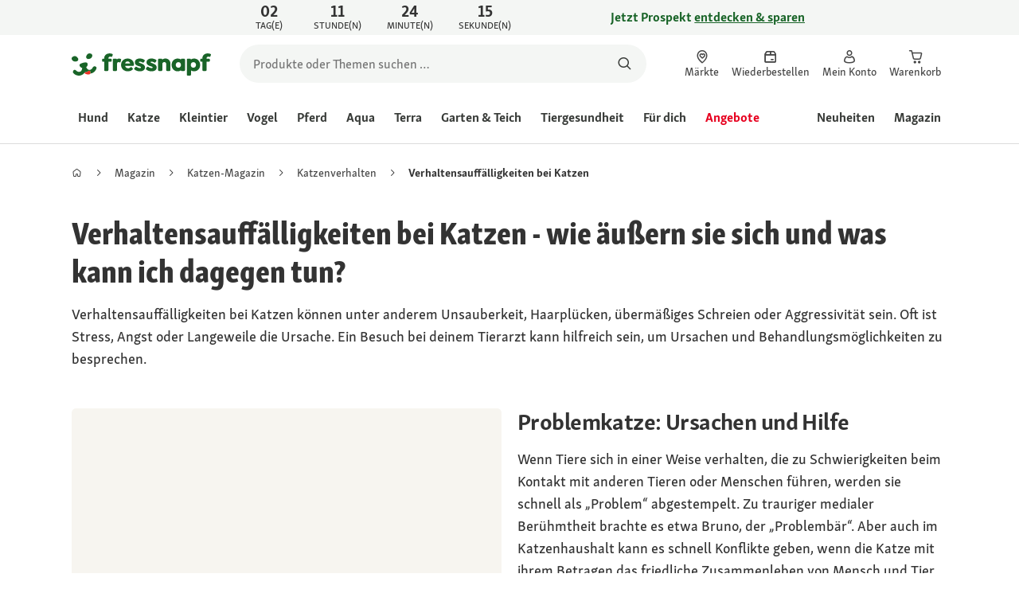

--- FILE ---
content_type: text/html;charset=utf-8
request_url: https://www.fressnapf.de/magazin/katze/verhalten/verhaltensauffaelligkeiten/
body_size: 138934
content:
<!DOCTYPE html><html  lang="de-DE"><head><meta charset="utf-8">
<meta name="viewport" content="width=device-width, initial-scale=1">
<script type="importmap">{"imports":{"#entry":"/_nuxt3/B0XLVf9O.js"}}</script>
<title>Verhaltensauffälligkeiten bei Katzen | FRESSNAPF</title>
<link rel="preconnect" href="https://assets.fressnapf.com">
<link rel="preconnect" href="https://media.os.fressnapf.com">
<link rel="preconnect" href="https://connect.facebook.net">
<link rel="preconnect" href="https://www.google.com">
<link rel="preconnect" href="https://www.gstatic.com" crossorigin="anonymous">
<link rel="preconnect" href="https://purpose.fressnapf.de" data-hid="dns-preconnect-purpose">
<link rel="preconnect" href="https://metrics.fressnapf.de" data-hid="dns-preconnect-metrics">
<script src="https://www.fressnapf.de/sst/BxR6g.js" async defer data-hid="server_side_tagging"></script>
<style>@font-face{font-family:"Icons";font-weight:400;font-style:normal;font-display:block;src:url('/fonts/Icons/Icons.woff2') format('woff2');}@font-face{font-family:"FNMZSkolarWeb";font-weight:400;font-style:normal;font-display:swap;src:url('/fonts/FNMZSkolar/FNMZSkolarSansLatnWeb-Rg.woff2') format('woff2');}@font-face{font-family:"FNMZSkolarWeb";font-weight:500;font-style:normal;font-display:swap;src:url('/fonts/FNMZSkolar/FNMZSkolarSansLatnWeb-Me.woff2') format('woff2');}@font-face{font-family:"FNMZSkolarWeb";font-weight:600;font-style:normal;font-display:swap;src:url('/fonts/FNMZSkolar/FNMZSkolarSansLatnWeb-Sb.woff2') format('woff2');}@font-face{font-family:"FNMZSkolarWeb";font-weight:700;font-style:normal;font-display:swap;src:url('/fonts/FNMZSkolar/FNMZSkolarSansLatnWeb-Bd.woff2') format('woff2');}@font-face{font-family:"FNMZSkolarWeb";font-weight:900;font-style:normal;font-display:swap;src:url('/fonts/FNMZSkolar/FNMZSkolarSansLatnWeb-Eb.woff2') format('woff2');}@font-face{font-family:"FNMZSkolar";font-weight:100;font-style:normal;font-display:swap;src:url('/fonts/FNMZSkolar/FNMZSkolarSansLatinRegular.woff2') format('woff2');}@font-face{font-family:"FNMZSkolar";font-weight:700;font-style:normal;font-display:swap;src:url('/fonts/FNMZSkolar/FNMZSkolarSansLatinBold.woff2') format('woff2');}@font-face{font-family:"FNMZSkolar";font-weight:900;font-style:normal;font-display:swap;src:url('/fonts/FNMZSkolar/FNMZSkolarSansLatinExtraBold.woff2') format('woff2');}@font-face{font-family:"FnmzSkolarCompressed";font-weight:100;font-style:normal;font-display:swap;src:url('/fonts/FNMZSkolar/FNMZSkolarSansLatinCompressedRegular.woff2') format('woff2');}@font-face{font-family:"FnmzSkolarCompressed";font-weight:700;font-style:normal;font-display:swap;src:url('/fonts/FNMZSkolar/FNMZSkolarSansLatinCompressedBold.woff2') format('woff2');}@font-face{font-family:"FnmzSkolarCompressed";font-weight:900;font-style:normal;font-display:swap;src:url('/fonts/FNMZSkolar/FNMZSkolarSansLatinCompressedExtraBold.woff2') format('woff2');}@font-face{font-family:"FNMZBoldenVan";font-weight:400;font-style:normal;font-display:swap;src:url('/fonts/FNMZBoldenVan/FNMZBoldenVan.woff2') format('woff2');}.font-icons{font-family:"Icons";}.font-fnmzskolarweb{font-family:"FNMZSkolarWeb";}.font-fnmzskolarweb{font-family:"FNMZSkolarWeb";}.font-fnmzskolarweb{font-family:"FNMZSkolarWeb";}.font-fnmzskolarweb{font-family:"FNMZSkolarWeb";}.font-fnmzskolarweb{font-family:"FNMZSkolarWeb";}.font-fnmzskolar{font-family:"FNMZSkolar";}.font-fnmzskolar{font-family:"FNMZSkolar";}.font-fnmzskolar{font-family:"FNMZSkolar";}.font-fnmzskolarcompressed{font-family:"FnmzSkolarCompressed";}.font-fnmzskolarcompressed{font-family:"FnmzSkolarCompressed";}.font-fnmzskolarcompressed{font-family:"FnmzSkolarCompressed";}.font-fnmzboldenvan{font-family:"FNMZBoldenVan";}</style>
<style>@charset "UTF-8";:root{--color-general-text-status-positive-default:#20852a;--color-general-text-status-negative-default:#cc4136;--color-action-icons-error-default-base:#cc4136;--color-general-icons-neutral-high:#565b56;--color-general-icons-neutral-higher:#383b38;--color-general-icons-primary-default:#43824a;--color-action-text-primary-default-base:#1c662a;--color-action-icons-primary-default-base:#1c662a;--color-action-background-payback-default-base:#003eb0;--color-general-background-status-neutral-default:#ededed;--color-general-background-status-medium-default:#ffebbc;--color-general-background-status-positive-default:#e1f2e0;--color-general-background-status-negative-default:#ffe8e5;--color-general-background-highlight-default:#e7efe8;--color-action-icons-neutral-default-base:#565b56;--color-general-background-promotion-permanent-default:#43824a}html{box-sizing:border-box;color:#333;font:100% FnmzSkolar,Helvetica,Arial,sans-serif;-ms-text-size-adjust:100%;-webkit-text-size-adjust:100%;-moz-osx-font-smoothing:grayscale;-webkit-font-smoothing:antialiased;scroll-behavior:smooth;text-rendering:optimizeLegibility}body,html{height:100%}body{margin:0;position:relative;width:100%}body.no-scrolling{overflow:hidden}body.fixed{position:fixed}*,:after,:before{box-sizing:inherit}:focus-visible{outline:2px solid #1c662a;outline-offset:-2px}p{font-size:.875rem;line-height:22px;margin:0 0 16px}@media (min-width:768px){p{font-size:1rem;line-height:24px}}p:last-child{margin-bottom:0}img{max-width:100%}a{color:#1c662a;cursor:pointer;text-decoration:underline}a:hover{color:#659a69}strong{font-weight:700}@media (min-width:300px){.hide-xxs{display:none!important}}@media (max-width:299px){.show-xxs{display:none!important}}@media (min-width:400px){.hide-xs{display:none!important}}@media (max-width:399px){.show-xs{display:none!important}}@media (min-width:476px){.hide-s{display:none!important}}@media (max-width:475px){.show-s{display:none!important}}@media (min-width:768px){.hide-m{display:none!important}}@media (max-width:767px){.show-m{display:none!important}}@media (min-width:1140px){.hide-l{display:none!important}}@media (max-width:1139px){.show-l{display:none!important}}@media (min-width:1120px){.hide-xl{display:none!important}}@media (max-width:1119px){.show-xl{display:none!important}}@media (min-width:1500px){.hide-xl-wp{display:none!important}}@media (max-width:1499px){.show-xl-wp{display:none!important}}@media (min-width:1920px){.hide-xxl{display:none!important}}@media (max-width:1919px){.show-xxl{display:none!important}}.hide-all{display:none!important}.center-flex{display:flex;justify-content:center}table{border-spacing:0}table tr td{padding:0 0 0 16px}table tr td:first-child{padding-left:0}.iban-iframe{border:0;display:block;height:42px;margin:0;padding:0;width:100%}.grecaptcha-badge{visibility:hidden}@media (min-width:768px){.product-detail .product-overview .g-thumbs .swiper-wrapper{flex-direction:column}}.gm-style{font-family:FnmzSkolar,Helvetica,Arial,sans-serif}.focus-visible:focus-visible{outline:2px solid #1c662a;outline-offset:-2px}.focus-visible-inverse:focus-visible{outline:2px solid #fff;outline-offset:-2px}.list--cms{list-style:none;padding-left:20px}.list--cms li{margin-bottom:8px}.list--cms li:before{color:#cdbd90;content:"•";display:inline-block;font-weight:700;margin-left:-1em;width:1em}.list--cms.list--dash li:before{content:"–";width:1.1em}.list--cms.list--check li:before{content:"✓";width:1.3em}.list--cms.list--circle-check li:before{color:#196428;content:"";font-family:Icons,sans-serif;width:1.6em}.button--cms,.link--cms{background-color:transparent;color:#60843e;display:inline;padding:0;text-align:left;text-decoration:underline}.button--cms,.button--cms.button,.link--cms,.link--cms.button{-webkit-appearance:none;-moz-appearance:none;appearance:none;border:0;cursor:pointer;font-family:FnmzSkolar,Helvetica,Arial,sans-serif}.button--cms.button,.link--cms.button{background-color:#1c662a;background-image:none;border-radius:1000px;color:#fff;display:inline-block;font-size:16px;font-weight:600;letter-spacing:0;line-height:1.3;margin:0;outline:0;overflow:visible;padding:8px 20px;position:relative;text-align:center;text-decoration:none;text-shadow:none;text-transform:none;transition:background-color .2s ease-in-out,color .2s ease-in-out;vertical-align:middle;width:auto;-webkit-tap-highlight-color:rgba(0,0,0,0);-webkit-font-smoothing:antialiased}.button--cms.button:active,.button--cms.button:hover,.link--cms.button:active,.link--cms.button:hover{background-color:#659a69}.button--cms.button:focus-visible,.link--cms.button:focus-visible{background-color:#659a69;outline:2px solid #1c662a;outline-offset:0}.button--cms.button.button--large,.link--cms.button.button--large{height:48px}.button--cms.button.button--secondary:active,.button--cms.button.button--secondary:hover,.link--cms.button.button--secondary:active,.link--cms.button.button--secondary:hover{background-color:#659a69}.button--cms.button.button--secondary:focus-visible,.link--cms.button.button--secondary:focus-visible{background-color:#659a69;outline:2px solid #1c662a;outline-offset:0}.button--cms.button.button--secondary.button--large,.link--cms.button.button--secondary.button--large{height:48px}.button--cms.button.button--tertiary,.link--cms.button.button--tertiary{background-color:#fff;border:2px solid #1c662a;color:#1c662a}.button--cms.button.button--tertiary:active,.button--cms.button.button--tertiary:hover,.link--cms.button.button--tertiary:active,.link--cms.button.button--tertiary:hover{background-color:#c1d7c2;border:2px solid #659a69}.button--cms.button.button--tertiary:focus-visible,.link--cms.button.button--tertiary:focus-visible{color:#659a69;outline-color:#659a69}.button--cms.button.button--tertiary.button--status-success,.link--cms.button.button--tertiary.button--status-success{background-color:#fff;border:2px solid #659a69;color:#659a69}.button--cms.button.button--tertiary.button--disabled,.link--cms.button.button--tertiary.button--disabled{background-color:transparent;border:2px solid #c0c4c0;color:#a2a7a2}.button--cms.button.button--tertiary.button--icon-only,.link--cms.button.button--tertiary.button--icon-only{padding:0 8px}.button--cms.button.button--quaternary,.link--cms.button.button--quaternary{background-color:#fff;border:2px solid #1c662a;color:#1c662a}.button--cms.button.button--quaternary:active,.button--cms.button.button--quaternary:hover,.link--cms.button.button--quaternary:active,.link--cms.button.button--quaternary:hover{background-color:#c1d7c2;border:2px solid #659a69}.button--cms.button.button--quaternary:focus-visible,.link--cms.button.button--quaternary:focus-visible{color:#659a69;outline-color:#659a69}.button--cms.button.button--quaternary.button--status-success,.link--cms.button.button--quaternary.button--status-success{background-color:#fff;border:2px solid #659a69;color:#659a69}.button--cms.button.button--quaternary.button--disabled,.link--cms.button.button--quaternary.button--disabled{background-color:transparent;border:2px solid #c0c4c0;color:#a2a7a2}.button--cms.button.button--quaternary.button--icon-only,.link--cms.button.button--quaternary.button--icon-only{padding:0 8px}.button--cms.button.button--neutral,.link--cms.button.button--neutral{background-color:#fff;color:#1c662a}.button--cms.button.button--neutral:active,.button--cms.button.button--neutral:hover,.link--cms.button.button--neutral:active,.link--cms.button.button--neutral:hover{background-color:#ecedec;color:#659a69}.button--cms.button.button--neutral.button--status-loading,.link--cms.button.button--neutral.button--status-loading{background-color:#c0c4c0;border:2px solid #c0c4c0}.button--cms.button.button--neutral.button--disabled,.link--cms.button.button--neutral.button--disabled{background-color:#f4f6f4;border:0;color:#a2a7a2}.button--cms.button.button--neutral.button--icon-only,.link--cms.button.button--neutral.button--icon-only{padding:0 8px}.button--cms.button.button--neutral-inverted,.link--cms.button.button--neutral-inverted{background-color:transparent;border:2px solid #fff;color:#fff}.button--cms.button.button--neutral-inverted:active,.button--cms.button.button--neutral-inverted:hover,.link--cms.button.button--neutral-inverted:active,.link--cms.button.button--neutral-inverted:hover{background-color:#ffffff94}.button--cms.button.button--neutral-inverted.button--status-loading,.link--cms.button.button--neutral-inverted.button--status-loading{background-color:transparent;border:2px solid hsla(0,0%,100%,.18);color:#ffffff2e}.button--cms.button.button--neutral-inverted.button--status-success,.link--cms.button.button--neutral-inverted.button--status-success{background-color:#fff;border:2px solid #659a69;color:#659a69}.button--cms.button.button--neutral-inverted.button--disabled,.link--cms.button.button--neutral-inverted.button--disabled{background-color:transparent;border:2px solid hsla(0,0%,100%,.18);color:#ffffff2e}.button--cms.button.button--neutral-inverted.button--icon-only,.link--cms.button.button--neutral-inverted.button--icon-only{padding:0 8px}.button--cms.button.button-plain,.link--cms.button.button-plain{background-color:transparent;color:#1c662a;justify-content:flex-start;padding:0}.button--cms.button.button-plain:active,.button--cms.button.button-plain:hover,.link--cms.button.button-plain:active,.link--cms.button.button-plain:hover{background-color:transparent;color:#659a69;outline:0}.button--cms.button.button-plain.button--status-loading,.link--cms.button.button-plain.button--status-loading{background:transparent;border:0;color:#383b38;padding-left:28px}.button--cms.button.button-plain.button--status-loading:before,.link--cms.button.button-plain.button--status-loading:before{background-image:url("data:image/svg+xml;charset=utf-8,%3Csvg xmlns='http://www.w3.org/2000/svg' xml:space='preserve' viewBox='0 0 40 40'%3E%3Cpath fill='%23c0c4c0' d='M20.201 5.169c-8.254 0-14.946 6.692-14.946 14.946 0 8.255 6.692 14.946 14.946 14.946s14.946-6.691 14.946-14.946c-.001-8.254-6.692-14.946-14.946-14.946m0 26.58c-6.425 0-11.634-5.208-11.634-11.634 0-6.425 5.209-11.634 11.634-11.634s11.633 5.209 11.633 11.634-5.208 11.634-11.633 11.634' opacity='.2'/%3E%3Cpath fill='%23c0c4c0' d='m26.013 10.047 1.654-2.866a14.86 14.86 0 0 0-7.466-2.012v3.312c2.119 0 4.1.576 5.812 1.566'%3E%3CanimateTransform attributeName='transform' attributeType='xml' dur='0.5s' from='0 20 20' repeatCount='indefinite' to='360 20 20' type='rotate'/%3E%3C/path%3E%3C/svg%3E");left:0}.button--cms.button.button-plain.button--status-success,.link--cms.button.button-plain.button--status-success{background:transparent;border:0;color:#1c662a}.button--cms.button.button-plain.button--disabled,.link--cms.button.button-plain.button--disabled{background:transparent;color:#a2a7a2}.button--cms.button.button-plain:focus-visible,.link--cms.button.button-plain:focus-visible{background-color:transparent;padding:8px 20px}.button--cms.button.button-plain.button--icon-only:focus-visible,.link--cms.button.button-plain.button--icon-only:focus-visible{background:transparent;color:#1c662a;outline:0}.button--cms.button.button--outline-black,.link--cms.button.button--outline-black{background-color:transparent;border:1px solid #d3d2cd;color:#333;font-weight:400;padding-bottom:9px;padding-top:9px}.button--cms.button.button--outline-black:hover,.link--cms.button.button--outline-black:hover{background-color:#3333331a}.button--cms.button.button--outline-black:active,.button--cms.button.button--outline-black:focus,.link--cms.button.button--outline-black:active,.link--cms.button.button--outline-black:focus{background-color:#3333}.button--cms.button.button--disabled,.button--cms.button:disabled,.button--cms.button:disabled[disabled],.link--cms.button.button--disabled,.link--cms.button:disabled,.link--cms.button:disabled[disabled]{background-color:#333;color:#fff;cursor:default;opacity:.15;pointer-events:none}.button--cms.link,.link--cms.link{-webkit-appearance:none;-moz-appearance:none;appearance:none;background-color:transparent;border:0;color:#464646;cursor:pointer;display:inline;font-family:FnmzSkolar,Helvetica,Arial,sans-serif;font-size:14px;line-height:1.5;padding:0;text-align:left;text-decoration:none;-webkit-tap-highlight-color:rgba(0,0,0,0)}.button--cms.link:after,.link--cms.link:after{content:"› ";display:inline-block;padding-left:.15em}.button--cms.link:focus,.link--cms.link:focus{outline:none}.button--cms.link:focus-visible,.link--cms.link:focus-visible{outline:2px solid #1c662a;outline-offset:0}.button--cms.link:hover,.link--cms.link:hover{color:#196428;text-decoration:underline}.button--cms.link.link-text--pre:after,.link--cms.link.link-text--pre:after{display:none}.button--cms.link.link-text--pre:before,.link--cms.link.link-text--pre:before{content:"› ";display:inline-block;padding-left:.15em}.button--cms.link.link--disabled,.button--cms.link:disabled,.button--cms.link:disabled[disabled],.link--cms.link.link--disabled,.link--cms.link:disabled,.link--cms.link:disabled[disabled]{cursor:default;opacity:.5;pointer-events:none}.button--cms[id]:before,.link--cms[id]:before{display:none}.button--cms:focus,.link--cms:focus{outline:none}.button--cms:focus-visible,.link--cms:focus-visible{outline:2px solid #1c662a;outline-offset:0}@property --transition-duration{syntax:"<time>";inherits:false;initial-value:.1s}.fade-enter-active{transition:all var(--transition-duration) ease-in-out}.fade-leave-active{transition:none}.fade-enter-from,.fade-leave-to{opacity:0}.slide-enter-active,.slide-leave-active{opacity:1;transform:translateY(0);transition:transform var(--transition-duration) ease-in-out,opacity var(--transition-duration) ease-in-out}.slide-enter-from,.slide-leave-to{opacity:0;transform:translateY(-100%)}@keyframes bounce{0%{transform:scale(0)}50%{transform:scale(1.25)}to{transform:scale(1)}}.spinner-enter-active{--transition-duration:.1s;transition:opacity var(--transition-duration)}.spinner-enter-active .loading-icon{transform:scale(1)}.spinner-leave-active{transition:opacity var(--transition-duration)}.spinner-leave-active .loading-icon{animation:bounce var(--transition-duration) reverse;transform:scale(1)}.spinner-enter-from,.spinner-leave-to{opacity:0}</style>
<style>.vc-popover-content-wrapper{--popover-horizontal-content-offset:8px;--popover-vertical-content-offset:10px;--popover-caret-horizontal-offset:18px;--popover-caret-vertical-offset:8px;display:block;outline:none;position:absolute;z-index:10}.vc-popover-content-wrapper:not(.is-interactive){pointer-events:none}.vc-popover-content{background-color:var(--vc-popover-content-bg);border:1px solid;border-color:var(--vc-popover-content-border);border-radius:var(--vc-rounded-lg);box-shadow:var(--vc-shadow-lg);color:var(--vc-popover-content-color);font-weight:var(--vc-font-medium);outline:none;padding:4px;position:relative;z-index:10}.vc-popover-content.direction-bottom{margin-top:var(--popover-vertical-content-offset)}.vc-popover-content.direction-top{margin-bottom:var(--popover-vertical-content-offset)}.vc-popover-content.direction-left{margin-right:var(--popover-horizontal-content-offset)}.vc-popover-content.direction-right{margin-left:var(--popover-horizontal-content-offset)}.vc-popover-caret{background-color:inherit;border-left:inherit;border-top:inherit;content:"";display:block;height:12px;position:absolute;width:12px;z-index:-1}.vc-popover-caret.direction-bottom{top:0}.vc-popover-caret.direction-bottom.align-left{transform:translateY(-50%) rotate(45deg)}.vc-popover-caret.direction-bottom.align-center{transform:translate(-50%) translateY(-50%) rotate(45deg)}.vc-popover-caret.direction-bottom.align-right{transform:translateY(-50%) rotate(45deg)}.vc-popover-caret.direction-top{top:100%}.vc-popover-caret.direction-top.align-left{transform:translateY(-50%) rotate(-135deg)}.vc-popover-caret.direction-top.align-center{transform:translate(-50%) translateY(-50%) rotate(-135deg)}.vc-popover-caret.direction-top.align-right{transform:translateY(-50%) rotate(-135deg)}.vc-popover-caret.direction-left{left:100%}.vc-popover-caret.direction-left.align-top{transform:translate(-50%) rotate(135deg)}.vc-popover-caret.direction-left.align-middle{transform:translateY(-50%) translate(-50%) rotate(135deg)}.vc-popover-caret.direction-left.align-bottom{transform:translate(-50%) rotate(135deg)}.vc-popover-caret.direction-right{left:0}.vc-popover-caret.direction-right.align-top{transform:translate(-50%) rotate(-45deg)}.vc-popover-caret.direction-right.align-middle{transform:translateY(-50%) translate(-50%) rotate(-45deg)}.vc-popover-caret.direction-right.align-bottom{transform:translate(-50%) rotate(-45deg)}.vc-popover-caret.align-left{left:var(--popover-caret-horizontal-offset)}.vc-popover-caret.align-center{left:50%}.vc-popover-caret.align-right{right:var(--popover-caret-horizontal-offset)}.vc-popover-caret.align-top{top:var(--popover-caret-vertical-offset)}.vc-popover-caret.align-middle{top:50%}.vc-popover-caret.align-bottom{bottom:var(--popover-caret-vertical-offset)}.vc-day-popover-row{align-items:center;display:flex;transition:var(--vc-day-content-transition)}.vc-day-popover-row-indicator{align-items:center;display:flex;flex-grow:0;justify-content:center;width:15px}.vc-day-popover-row-indicator span{transition:var(--vc-day-content-transition)}.vc-day-popover-row-label{align-items:center;display:flex;flex-grow:1;flex-wrap:none;font-size:var(--vc-text-xs);line-height:var(--vc-leading-normal);margin-left:4px;margin-right:4px;width:-webkit-max-content;width:-moz-max-content;width:max-content}.vc-day-popover-row-highlight{border-radius:3px;height:5px;width:8px}.vc-day-popover-row-bar{height:3px;width:10px}.vc-base-icon{display:inline-block;fill:none;stroke:currentColor;stroke-width:2}.vc-header{display:grid;grid-gap:4px;align-items:center;height:30px;margin-top:10px;padding-left:10px;padding-right:10px}.vc-header.is-lg{font-size:var(--vc-text-lg)}.vc-header.is-xl{font-size:var(--vc-text-xl)}.vc-header.is-2xl{font-size:var(--vc-text-2xl)}.vc-header .vc-title-wrapper{grid-column:title;grid-row:1}.vc-header .vc-prev{grid-column:prev;grid-row:1}.vc-header .vc-next{grid-column:next;grid-row:1}.vc-header .vc-next,.vc-header .vc-prev,.vc-header .vc-title{align-items:center;border:0;border-radius:var(--vc-rounded);cursor:pointer;display:flex;pointer-events:auto;-webkit-user-select:none;-moz-user-select:none;user-select:none}.vc-header .vc-title{color:var(--vc-header-title-color);font-weight:var(--vc-font-semibold);line-height:30px;margin:0;padding:0 8px;white-space:nowrap}.vc-header .vc-title:hover{opacity:.75}.vc-header .vc-arrow{align-items:center;color:var(--vc-header-arrow-color);display:flex;height:30px;justify-content:center;margin:0;padding:0;width:28px}.vc-header .vc-arrow:hover{background:var(--vc-header-arrow-hover-bg)}.vc-header .vc-arrow:disabled{opacity:.25;pointer-events:none}.vc-nav-header{display:flex;justify-content:space-between}.vc-nav-arrow,.vc-nav-item,.vc-nav-title{border:0;border-radius:var(--vc-rounded);cursor:pointer;font-size:var(--vc-text-sm);margin:0;-webkit-user-select:none;-moz-user-select:none;user-select:none;white-space:nowrap}.vc-nav-arrow:hover,.vc-nav-item:hover,.vc-nav-title:hover{background-color:var(--vc-nav-hover-bg)}.vc-nav-arrow:disabled,.vc-nav-item:disabled,.vc-nav-title:disabled{opacity:.25;pointer-events:none}.vc-nav-title{color:var(--vc-nav-title-color);font-weight:var(--vc-font-bold);height:30px;line-height:var(--vc-leading-snug);padding:0 6px}.vc-nav-arrow{align-items:center;color:var(--vc-header-arrow-color);display:flex;height:30px;justify-content:center;padding:0;width:26px}.vc-nav-items{display:grid;grid-template-columns:repeat(3,1fr);grid-row-gap:2px;grid-column-gap:5px;margin-top:2px}.vc-nav-item{font-weight:var(--vc-font-semibold);line-height:var(--vc-leading-snug);padding:6px 0;text-align:center;width:48px}.vc-nav-item.is-active{background-color:var(--vc-nav-item-active-bg);color:var(--vc-nav-item-active-color);font-weight:var(--vc-font-bold)}.vc-nav-item.is-active:not(:focus){box-shadow:var(--vc-nav-item-active-box-shadow)}.vc-nav-item.is-current{color:var(--vc-nav-item-current-color)}.vc-day{min-height:32px;position:relative;z-index:1}.vc-monthly .is-not-in-month *{opacity:0;pointer-events:none}.vc-day-layer{inset:0;pointer-events:none;position:absolute}.vc-day-box-center-center{align-items:center;display:flex;justify-content:center;transform-origin:50% 50%}.vc-day-box-left-center{align-items:center;display:flex;justify-content:flex-start;transform-origin:0 50%}.vc-day-box-right-center{align-items:center;display:flex;justify-content:flex-end;transform-origin:100% 50%}.vc-day-box-center-bottom{align-items:flex-end;display:flex;justify-content:center}.vc-day-content{align-items:center;border-radius:var(--vc-rounded-full);cursor:pointer;display:flex;font-size:var(--vc-text-sm);font-weight:var(--vc-font-medium);height:28px;justify-content:center;line-height:28px;-webkit-user-select:none;-moz-user-select:none;user-select:none;width:28px}.vc-day-content:hover{background-color:var(--vc-day-content-hover-bg)}.vc-day-content.vc-disabled{color:var(--vc-day-content-disabled-color)}.vc-content:not(.vc-base){color:var(--vc-content-color);font-weight:var(--vc-font-bold)}.vc-highlights{overflow:hidden;pointer-events:none;z-index:-1}.vc-highlight{height:28px;width:28px}.vc-highlight.vc-highlight-base-start{border-radius:0!important;border-right-width:0!important;width:50%!important}.vc-highlight.vc-highlight-base-end{border-left-width:0!important;border-radius:0!important;width:50%!important}.vc-highlight.vc-highlight-base-middle{border-left-width:0!important;border-radius:0!important;border-right-width:0!important;margin:0 -1px;width:100%}.vc-highlight-bg-none,.vc-highlight-bg-outline{background-color:var(--vc-highlight-outline-bg);border:2px solid;border-color:var(--vc-highlight-outline-border);border-radius:var(--vc-rounded-full)}.vc-highlight-bg-light{background-color:var(--vc-highlight-light-bg);border-radius:var(--vc-rounded-full)}.vc-highlight-bg-solid{background-color:var(--vc-highlight-solid-bg);border-radius:var(--vc-rounded-full)}.vc-highlight-content-none,.vc-highlight-content-outline{color:var(--vc-highlight-outline-content-color);font-weight:var(--vc-font-bold)}.vc-highlight-content-light{color:var(--vc-highlight-light-content-color);font-weight:var(--vc-font-bold)}.vc-highlight-content-solid{color:var(--vc-highlight-solid-content-color);font-weight:var(--vc-font-bold)}.vc-dots{align-items:center;display:flex;justify-content:center}.vc-dot{border-radius:9999px;height:5px;transition:var(--vc-day-content-transition);width:5px}.vc-dot:not(:last-child){margin-right:3px}.vc-bars{align-items:center;display:flex;justify-content:flex-start;width:75%}.vc-bar{flex-grow:1;height:3px;transition:var(--vc-day-content-transition)}.vc-dot{background-color:var(--vc-dot-bg)}.vc-bar{background-color:var(--vc-bar-bg)}.vc-pane{min-width:250px}.vc-weeknumber{align-items:center;display:flex;justify-content:center;position:absolute}.vc-weeknumber.is-left{left:calc(var(--vc-weeknumber-offset-inside)*-1)}.vc-weeknumber.is-right{right:calc(var(--vc-weeknumber-offset-inside)*-1)}.vc-weeknumber.is-left-outside{left:calc(var(--vc-weeknumber-offset-outside)*-1)}.vc-weeknumber.is-right-outside{right:calc(var(--vc-weeknumber-offset-outside)*-1)}.vc-weeknumber-content{align-items:center;color:var(--vc-weeknumber-color);display:flex;font-size:var(--vc-text-xs);font-style:italic;font-weight:var(--vc-font-medium);height:28px;justify-content:center;margin-top:2px;-webkit-user-select:none;-moz-user-select:none;user-select:none;width:28px}.vc-weeks{position:relative;-webkit-overflow-scrolling:touch;min-width:232px;padding:6px}.vc-weeks.vc-show-weeknumbers-left{margin-left:var(--vc-weeknumber-offset-inside)}.vc-weeks.vc-show-weeknumbers-right{margin-right:var(--vc-weeknumber-offset-inside)}.vc-weekday{color:var(--vc-weekday-color);cursor:default;font-size:var(--vc-text-sm);font-weight:var(--vc-font-bold);line-height:14px;padding-bottom:8px;padding-top:4px;text-align:center;-webkit-user-select:none;-moz-user-select:none;user-select:none}.vc-week,.vc-weekdays{display:grid;grid-template-columns:repeat(7,1fr);position:relative}.vc-pane-container{position:relative;width:100%}.vc-pane-container.in-transition{overflow:hidden}.vc-pane-layout{display:grid}.vc-pane-header-wrapper{pointer-events:none;position:absolute;top:0;width:100%}.vc-day-popover-container{font-size:var(--vc-text-xs);font-weight:var(--vc-font-medium)}.vc-day-popover-header{color:var(--vc-day-popover-header-color);font-size:var(--vc-text-xs);font-weight:var(--vc-font-semibold);text-align:center}.vc-base-select{align-items:center;display:flex;font-size:var(--vc-text-base);font-weight:var(--vc-font-medium);height:30px;justify-content:center;position:relative}.vc-base-select.vc-has-icon select{padding:0 27px 0 9px}.vc-base-select.vc-has-icon .vc-base-sizer{padding:0 28px 0 10px}.vc-base-select.vc-fit-content select{left:0;position:absolute;top:0;width:100%}.vc-base-select .vc-base-icon{opacity:.6;pointer-events:none;position:absolute;right:4px;top:6px}.vc-base-select .vc-base-sizer{color:transparent;font-size:var(--vc-text-base);font-weight:var(--vc-font-medium);margin:0;padding:0 8px}.vc-base-select select{-webkit-appearance:none;-moz-appearance:none;appearance:none;background-color:var(--vc-select-bg);background-image:none;border-radius:var(--vc-rounded);color:var(--vc-select-color);cursor:pointer;display:inline-flex;display:block;height:30px;justify-content:center;line-height:var(--leading-none);margin:0;padding:0 7px;text-align:center;text-indent:0;width:-webkit-max-content;width:-moz-max-content;width:max-content}.vc-base-select select:hover{background-color:var(--vc-select-hover-bg)}.vc-base-select select.vc-align-left{text-align:left}.vc-base-select select.vc-align-right{text-align:right}.vc-time-picker{align-items:center;display:flex;flex-direction:column;padding:8px 4px}.vc-time-picker.vc-invalid{opacity:.5;pointer-events:none}.vc-time-picker.vc-attached{border-top:1px solid var(--vc-time-picker-border)}.vc-time-picker>*+*{margin-top:4px}.vc-time-header{align-items:center;display:flex;font-size:var(--vc-text-sm);font-weight:var(--vc-font-semibold);line-height:21px;margin-top:-4px;padding-left:4px;padding-right:4px;text-transform:uppercase}.vc-time-select-group{align-items:center;background:var(--vc-time-select-group-bg);border:1px solid var(--vc-time-select-group-border);border-radius:var(--vc-rounded-md);display:inline-flex;padding:0 4px}.vc-time-select-group .vc-base-icon{color:var(--vc-time-select-group-icon-color);margin-right:4px}.vc-time-select-group select{background:transparent;padding:0 4px}.vc-time-weekday{color:var(--vc-time-weekday-color);letter-spacing:var(--tracking-wide)}.vc-time-month{color:var(--vc-time-month-color);margin-left:8px}.vc-time-day{color:var(--vc-time-day-color);margin-left:4px}.vc-time-year{color:var(--vc-time-year-color);margin-left:8px}.vc-time-colon{margin:0 1px 2px 2px}.vc-time-decimal{margin:0 0 0 1px}.vc-none-enter-active,.vc-none-leave-active{transition-duration:0s}.vc-fade-enter-active,.vc-fade-leave-active,.vc-slide-down-enter-active,.vc-slide-down-leave-active,.vc-slide-fade-enter-active,.vc-slide-fade-leave-active,.vc-slide-left-enter-active,.vc-slide-left-leave-active,.vc-slide-right-enter-active,.vc-slide-right-leave-active,.vc-slide-up-enter-active,.vc-slide-up-leave-active{-webkit-backface-visibility:hidden;backface-visibility:hidden;pointer-events:none;transition:transform var(--vc-slide-duration) var(--vc-slide-timing),opacity var(--vc-slide-duration) var(--vc-slide-timing)}.vc-fade-leave-active,.vc-none-leave-active,.vc-slide-down-leave-active,.vc-slide-left-leave-active,.vc-slide-right-leave-active,.vc-slide-up-leave-active{position:absolute!important;width:100%}.vc-fade-enter-from,.vc-fade-leave-to,.vc-none-enter-from,.vc-none-leave-to,.vc-slide-down-enter-from,.vc-slide-down-leave-to,.vc-slide-fade-enter-from,.vc-slide-fade-leave-to,.vc-slide-left-enter-from,.vc-slide-left-leave-to,.vc-slide-right-enter-from,.vc-slide-right-leave-to,.vc-slide-up-enter-from,.vc-slide-up-leave-to{opacity:0}.vc-slide-fade-enter-from.direction-left,.vc-slide-fade-leave-to.direction-left,.vc-slide-left-enter-from,.vc-slide-right-leave-to{transform:translate(var(--vc-slide-translate))}.vc-slide-fade-enter-from.direction-right,.vc-slide-fade-leave-to.direction-right,.vc-slide-left-leave-to,.vc-slide-right-enter-from{transform:translate(calc(var(--vc-slide-translate)*-1))}.vc-slide-down-leave-to,.vc-slide-fade-enter-from.direction-top,.vc-slide-fade-leave-to.direction-top,.vc-slide-up-enter-from{transform:translateY(var(--vc-slide-translate))}.vc-slide-down-enter-from,.vc-slide-fade-enter-from.direction-bottom,.vc-slide-fade-leave-to.direction-bottom,.vc-slide-up-leave-to{transform:translateY(calc(var(--vc-slide-translate)*-1))}:root{--vc-white:#fff;--vc-black:#000;--vc-gray-50:#f8fafc;--vc-gray-100:#f1f5f9;--vc-gray-200:#e2e8f0;--vc-gray-300:#cbd5e1;--vc-gray-400:#94a3b8;--vc-gray-500:#64748b;--vc-gray-600:#475569;--vc-gray-700:#334155;--vc-gray-800:#1e293b;--vc-gray-900:#0f172a;--vc-font-family:BlinkMacSystemFont,-apple-system,"Segoe UI","Roboto","Oxygen","Ubuntu","Cantarell","Fira Sans","Droid Sans","Helvetica Neue","Helvetica","Arial",sans-serif;--vc-font-normal:400;--vc-font-medium:500;--vc-font-semibold:600;--vc-font-bold:700;--vc-text-2xs:10px;--vc-text-xs:12px;--vc-text-sm:14px;--vc-text-base:16px;--vc-text-lg:18px;--vc-text-xl:20px;--vc-text-2xl:24px;--vc-leading-none:1;--vc-leading-tight:1.25;--vc-leading-snug:1.375;--vc-leading-normal:1.5;--vc-rounded:.25rem;--vc-rounded-md:.375rem;--vc-rounded-lg:.5rem;--vc-rounded-full:9999px;--vc-shadow:0 1px 3px 0 rgba(0,0,0,.1),0 1px 2px 0 rgba(0,0,0,.06);--vc-shadow-lg:0 10px 15px -3px rgba(0,0,0,.1),0 4px 6px -2px rgba(0,0,0,.05);--vc-shadow-inner:inset 0 2px 4px 0 rgba(0,0,0,.06);--vc-slide-translate:22px;--vc-slide-duration:.15s;--vc-slide-timing:ease;--vc-day-content-transition:all .13s ease-in;--vc-weeknumber-offset-inside:26px;--vc-weeknumber-offset-outside:34px}.vc-gray{--vc-accent-50:var(--vc-gray-50);--vc-accent-100:var(--vc-gray-100);--vc-accent-200:var(--vc-gray-200);--vc-accent-300:var(--vc-gray-300);--vc-accent-400:var(--vc-gray-400);--vc-accent-500:var(--vc-gray-500);--vc-accent-600:var(--vc-gray-600);--vc-accent-700:var(--vc-gray-700);--vc-accent-800:var(--vc-gray-800);--vc-accent-900:var(--vc-gray-900)}.vc-red{--vc-accent-50:#fef2f2;--vc-accent-100:#fee2e2;--vc-accent-200:#fecaca;--vc-accent-300:#fca5a5;--vc-accent-400:#f87171;--vc-accent-500:#ef4444;--vc-accent-600:#dc2626;--vc-accent-700:#b91c1c;--vc-accent-800:#991b1b;--vc-accent-900:#7f1d1d}.vc-orange{--vc-accent-50:#fff7ed;--vc-accent-100:#ffedd5;--vc-accent-200:#fed7aa;--vc-accent-300:#fdba74;--vc-accent-400:#fb923c;--vc-accent-500:#f97316;--vc-accent-600:#ea580c;--vc-accent-700:#c2410c;--vc-accent-800:#9a3412;--vc-accent-900:#7c2d12}.vc-yellow{--vc-accent-50:#fefce8;--vc-accent-100:#fef9c3;--vc-accent-200:#fef08a;--vc-accent-300:#fde047;--vc-accent-400:#facc15;--vc-accent-500:#eab308;--vc-accent-600:#ca8a04;--vc-accent-700:#a16207;--vc-accent-800:#854d0e;--vc-accent-900:#713f12}.vc-green{--vc-accent-50:#f0fdf4;--vc-accent-100:#dcfce7;--vc-accent-200:#bbf7d0;--vc-accent-300:#86efac;--vc-accent-400:#4ade80;--vc-accent-500:#22c55e;--vc-accent-600:#16a34a;--vc-accent-700:#15803d;--vc-accent-800:#166534;--vc-accent-900:#14532d}.vc-teal{--vc-accent-50:#f0fdfa;--vc-accent-100:#ccfbf1;--vc-accent-200:#99f6e4;--vc-accent-300:#5eead4;--vc-accent-400:#2dd4bf;--vc-accent-500:#14b8a6;--vc-accent-600:#0d9488;--vc-accent-700:#0f766e;--vc-accent-800:#115e59;--vc-accent-900:#134e4a}.vc-blue{--vc-accent-50:#eff6ff;--vc-accent-100:#dbeafe;--vc-accent-200:#bfdbfe;--vc-accent-300:#93c5fd;--vc-accent-400:#60a5fa;--vc-accent-500:#3b82f6;--vc-accent-600:#2563eb;--vc-accent-700:#1d4ed8;--vc-accent-800:#1e40af;--vc-accent-900:#1e3a8a}.vc-indigo{--vc-accent-50:#eef2ff;--vc-accent-100:#e0e7ff;--vc-accent-200:#c7d2fe;--vc-accent-300:#a5b4fc;--vc-accent-400:#818cf8;--vc-accent-500:#6366f1;--vc-accent-600:#4f46e5;--vc-accent-700:#4338ca;--vc-accent-800:#3730a3;--vc-accent-900:#312e81}.vc-purple{--vc-accent-50:#faf5ff;--vc-accent-100:#f3e8ff;--vc-accent-200:#e9d5ff;--vc-accent-300:#d8b4fe;--vc-accent-400:#c084fc;--vc-accent-500:#a855f7;--vc-accent-600:#9333ea;--vc-accent-700:#7e22ce;--vc-accent-800:#6b21a8;--vc-accent-900:#581c87}.vc-pink{--vc-accent-50:#fdf2f8;--vc-accent-100:#fce7f3;--vc-accent-200:#fbcfe8;--vc-accent-300:#f9a8d4;--vc-accent-400:#f472b6;--vc-accent-500:#ec4899;--vc-accent-600:#db2777;--vc-accent-700:#be185d;--vc-accent-800:#9d174d;--vc-accent-900:#831843}.vc-focus:focus-within{box-shadow:var(--vc-focus-ring);outline:0}.vc-light{--vc-color:var(--vc-gray-900);--vc-bg:var(--vc-white);--vc-border:var(--vc-gray-300);--vc-hover-bg:rgba(204,214,224,.3);--vc-focus-ring:0 0 0 2px rgba(59,131,246,.4);--vc-header-arrow-color:var(--vc-gray-500);--vc-header-arrow-hover-bg:var(--vc-gray-200);--vc-header-title-color:var(--vc-gray-900);--vc-weekday-color:var(--vc-gray-500);--vc-weeknumber-color:var(--vc-gray-400);--vc-nav-hover-bg:var(--vc-gray-200);--vc-nav-title-color:var(--vc-gray-900);--vc-nav-item-hover-box-shadow:none;--vc-nav-item-active-color:var(--vc-white);--vc-nav-item-active-bg:var(--vc-accent-500);--vc-nav-item-active-box-shadow:var(--vc-shadow);--vc-nav-item-current-color:var(--vc-accent-600);--vc-day-popover-container-color:var(--vc-white);--vc-day-popover-container-bg:var(--vc-gray-800);--vc-day-popover-container-border:var(--vc-gray-700);--vc-day-popover-header-color:var(--vc-gray-700);--vc-popover-content-color:var(--vc-gray-900);--vc-popover-content-bg:var(--vc-gray-50);--vc-popover-content-border:var(--vc-gray-300);--vc-time-picker-border:var(--vc-gray-300);--vc-time-weekday-color:var(--vc-gray-700);--vc-time-month-color:var(--vc-accent-600);--vc-time-day-color:var(--vc-accent-600);--vc-time-year-color:var(--vc-gray-500);--vc-time-select-group-bg:var(--vc-gray-50);--vc-time-select-group-border:var(--vc-gray-300);--vc-time-select-group-icon-color:var(--vc-accent-500);--vc-select-color:var(--vc-gray-900);--vc-select-bg:var(--vc-gray-100);--vc-select-hover-bg:var(--vc-gray-200);--vc-day-content-hover-bg:var(--vc-hover-bg);--vc-day-content-disabled-color:var(--vc-gray-400)}.vc-light .vc-attr,.vc-light.vc-attr{--vc-content-color:var(--vc-accent-600);--vc-highlight-outline-bg:var(--vc-white);--vc-highlight-outline-border:var(--vc-accent-600);--vc-highlight-outline-content-color:var(--vc-accent-700);--vc-highlight-light-bg:var(--vc-accent-200);--vc-highlight-light-content-color:var(--vc-accent-900);--vc-highlight-solid-bg:var(--vc-accent-600);--vc-highlight-solid-content-color:var(--vc-white);--vc-dot-bg:var(--vc-accent-600);--vc-bar-bg:var(--vc-accent-600)}.vc-dark{--vc-color:var(--vc-white);--vc-bg:var(--vc-gray-900);--vc-border:var(--vc-gray-700);--vc-hover-bg:rgba(114,129,151,.3);--vc-focus-ring:0 0 0 2px rgba(59,130,246,.7);--vc-header-arrow-color:var(--vc-gray-300);--vc-header-arrow-hover-bg:var(--vc-gray-800);--vc-header-title-color:var(--vc-gray-100);--vc-weekday-color:var(--vc-accent-200);--vc-weeknumber-color:var(--vc-gray-500);--vc-nav-hover-bg:var(--vc-gray-700);--vc-nav-title-color:var(--vc-gray-100);--vc-nav-item-hover-box-shadow:none;--vc-nav-item-active-color:var(--vc-white);--vc-nav-item-active-bg:var(--vc-accent-500);--vc-nav-item-active-box-shadow:none;--vc-nav-item-current-color:var(--vc-accent-400);--vc-day-popover-container-color:var(--vc-gray-800);--vc-day-popover-container-bg:var(--vc-white);--vc-day-popover-container-border:var(--vc-gray-100);--vc-day-popover-header-color:var(--vc-gray-300);--vc-popover-content-color:var(--vc-white);--vc-popover-content-bg:var(--vc-gray-800);--vc-popover-content-border:var(--vc-gray-700);--vc-time-picker-border:var(--vc-gray-700);--vc-time-weekday-color:var(--vc-gray-400);--vc-time-month-color:var(--vc-accent-400);--vc-time-day-color:var(--vc-accent-400);--vc-time-year-color:var(--vc-gray-500);--vc-time-select-group-bg:var(--vc-gray-700);--vc-time-select-group-border:var(--vc-gray-500);--vc-time-select-group-icon-color:var(--vc-accent-400);--vc-select-color:var(--vc-gray-200);--vc-select-bg:var(--vc-gray-700);--vc-select-hover-bg:var(--vc-gray-600);--vc-day-content-hover-bg:var(--vc-hover-bg);--vc-day-content-disabled-color:var(--vc-gray-600)}.vc-dark .vc-attr,.vc-dark.vc-attr{--vc-content-color:var(--vc-accent-500);--vc-highlight-outline-bg:var(--vc-gray-900);--vc-highlight-outline-border:var(--vc-accent-300);--vc-highlight-outline-content-color:var(--vc-accent-200);--vc-highlight-light-bg:var(--vc-accent-800);--vc-highlight-light-content-color:var(--vc-accent-100);--vc-highlight-solid-bg:var(--vc-accent-500);--vc-highlight-solid-content-color:var(--vc-white);--vc-dot-bg:var(--vc-accent-500);--vc-bar-bg:var(--vc-accent-500)}.vc-container{background-color:var(--vc-bg);color:var(--vc-color);display:inline-flex;font-family:var(--vc-font-family);height:-webkit-max-content;height:-moz-max-content;height:max-content;position:relative;width:-webkit-max-content;width:-moz-max-content;width:max-content;-webkit-font-smoothing:antialiased;-moz-osx-font-smoothing:grayscale;-webkit-tap-highlight-color:transparent}.vc-container,.vc-container *{box-sizing:border-box}.vc-container :focus,.vc-container:focus{outline:none}.vc-container .vc-container{border:none}.vc-bordered{border:1px solid;border-color:var(--vc-border);border-radius:var(--vc-rounded-lg)}.vc-expanded{min-width:100%}.vc-transparent{background-color:transparent}.vc-date-picker-content{background-color:var(--vc-bg);padding:0}.vc-date-picker-content .vc-container{border:0}</style>
<style>img[data-v-b76f94f1]{display:block;height:auto;max-width:100%;-o-object-fit:cover;object-fit:cover;width:100%}img.image--round[data-v-b76f94f1]{border-radius:50%}img.image--rounded-corners[data-v-b76f94f1]{border-radius:5px}img.image--fullsize[data-v-b76f94f1]{height:100%}img.lazyload[data-v-b76f94f1],img.lazyloading[data-v-b76f94f1]{background-color:#f7f5f0;background-image:url(/_nuxt3/preloader.B1sdQApp.gif);background-position:50%;background-repeat:no-repeat;background-size:50px 50px}.picture-copyright .image--rounded-corners[data-v-b76f94f1]{border-radius:5px 5px 0 0}.picture-information[data-v-b76f94f1]{background-color:#f2f2f2;font-size:14px;line-height:22px;padding:16px 16px 24px}@media (min-width:768px){.picture-information[data-v-b76f94f1]{font-size:16px;line-height:24px}}.picture-information .picture-copyright[data-v-b76f94f1]{color:#565b56}</style>
<style>.grid-item[data-v-7672e80e]{margin-bottom:20px;margin-left:10px;margin-right:10px;width:calc(100% - 20px)}.grid-item[data-v-7672e80e],.grid-item.grid-item--1[data-v-7672e80e]{flex-basis:auto;flex-grow:1;flex-shrink:0}.grid-item.grid-item--1[data-v-7672e80e]{width:calc(8.33333% - 20px)}.grid-item.grid-item--2[data-v-7672e80e]{flex-basis:auto;flex-grow:1;flex-shrink:0;width:calc(16.66667% - 20px)}.grid-item.grid-item--3[data-v-7672e80e]{flex-basis:auto;flex-grow:1;flex-shrink:0;width:calc(25% - 20px)}.grid-item.grid-item--4[data-v-7672e80e]{flex-basis:auto;flex-grow:1;flex-shrink:0;width:calc(33.33333% - 20px)}.grid-item.grid-item--5[data-v-7672e80e]{flex-basis:auto;flex-grow:1;flex-shrink:0;width:calc(41.66667% - 20px)}.grid-item.grid-item--6[data-v-7672e80e]{flex-basis:auto;flex-grow:1;flex-shrink:0;width:calc(50% - 20px)}.grid-item.grid-item--7[data-v-7672e80e]{flex-basis:auto;flex-grow:1;flex-shrink:0;width:calc(58.33333% - 20px)}.grid-item.grid-item--8[data-v-7672e80e]{flex-basis:auto;flex-grow:1;flex-shrink:0;width:calc(66.66667% - 20px)}.grid-item.grid-item--9[data-v-7672e80e]{flex-basis:auto;flex-grow:1;flex-shrink:0;width:calc(75% - 20px)}.grid-item.grid-item--10[data-v-7672e80e]{flex-basis:auto;flex-grow:1;flex-shrink:0;width:calc(83.33333% - 20px)}.grid-item.grid-item--11[data-v-7672e80e]{flex-basis:auto;flex-grow:1;flex-shrink:0;width:calc(91.66667% - 20px)}.grid-item.grid-item--12[data-v-7672e80e]{flex-basis:auto;flex-grow:1;flex-shrink:0;width:calc(100% - 20px)}@media (min-width:300px){.grid-item.grid-item--xxs--1[data-v-7672e80e]{flex-basis:auto;flex-grow:1;flex-shrink:0;width:calc(8.33333% - 20px)}.grid-item.grid-item--xxs--2[data-v-7672e80e]{flex-basis:auto;flex-grow:1;flex-shrink:0;width:calc(16.66667% - 20px)}.grid-item.grid-item--xxs--3[data-v-7672e80e]{flex-basis:auto;flex-grow:1;flex-shrink:0;width:calc(25% - 20px)}.grid-item.grid-item--xxs--4[data-v-7672e80e]{flex-basis:auto;flex-grow:1;flex-shrink:0;width:calc(33.33333% - 20px)}.grid-item.grid-item--xxs--5[data-v-7672e80e]{flex-basis:auto;flex-grow:1;flex-shrink:0;width:calc(41.66667% - 20px)}.grid-item.grid-item--xxs--6[data-v-7672e80e]{flex-basis:auto;flex-grow:1;flex-shrink:0;width:calc(50% - 20px)}.grid-item.grid-item--xxs--7[data-v-7672e80e]{flex-basis:auto;flex-grow:1;flex-shrink:0;width:calc(58.33333% - 20px)}.grid-item.grid-item--xxs--8[data-v-7672e80e]{flex-basis:auto;flex-grow:1;flex-shrink:0;width:calc(66.66667% - 20px)}.grid-item.grid-item--xxs--9[data-v-7672e80e]{flex-basis:auto;flex-grow:1;flex-shrink:0;width:calc(75% - 20px)}.grid-item.grid-item--xxs--10[data-v-7672e80e]{flex-basis:auto;flex-grow:1;flex-shrink:0;width:calc(83.33333% - 20px)}.grid-item.grid-item--xxs--11[data-v-7672e80e]{flex-basis:auto;flex-grow:1;flex-shrink:0;width:calc(91.66667% - 20px)}.grid-item.grid-item--xxs--12[data-v-7672e80e]{flex-basis:auto;flex-grow:1;flex-shrink:0;width:calc(100% - 20px)}}@media (min-width:400px){.grid-item.grid-item--xs--1[data-v-7672e80e]{flex-basis:auto;flex-grow:1;flex-shrink:0;width:calc(8.33333% - 20px)}.grid-item.grid-item--xs--2[data-v-7672e80e]{flex-basis:auto;flex-grow:1;flex-shrink:0;width:calc(16.66667% - 20px)}.grid-item.grid-item--xs--3[data-v-7672e80e]{flex-basis:auto;flex-grow:1;flex-shrink:0;width:calc(25% - 20px)}.grid-item.grid-item--xs--4[data-v-7672e80e]{flex-basis:auto;flex-grow:1;flex-shrink:0;width:calc(33.33333% - 20px)}.grid-item.grid-item--xs--5[data-v-7672e80e]{flex-basis:auto;flex-grow:1;flex-shrink:0;width:calc(41.66667% - 20px)}.grid-item.grid-item--xs--6[data-v-7672e80e]{flex-basis:auto;flex-grow:1;flex-shrink:0;width:calc(50% - 20px)}.grid-item.grid-item--xs--7[data-v-7672e80e]{flex-basis:auto;flex-grow:1;flex-shrink:0;width:calc(58.33333% - 20px)}.grid-item.grid-item--xs--8[data-v-7672e80e]{flex-basis:auto;flex-grow:1;flex-shrink:0;width:calc(66.66667% - 20px)}.grid-item.grid-item--xs--9[data-v-7672e80e]{flex-basis:auto;flex-grow:1;flex-shrink:0;width:calc(75% - 20px)}.grid-item.grid-item--xs--10[data-v-7672e80e]{flex-basis:auto;flex-grow:1;flex-shrink:0;width:calc(83.33333% - 20px)}.grid-item.grid-item--xs--11[data-v-7672e80e]{flex-basis:auto;flex-grow:1;flex-shrink:0;width:calc(91.66667% - 20px)}.grid-item.grid-item--xs--12[data-v-7672e80e]{flex-basis:auto;flex-grow:1;flex-shrink:0;width:calc(100% - 20px)}}@media (min-width:476px){.grid-item.grid-item--s--1[data-v-7672e80e]{flex-basis:auto;flex-grow:1;flex-shrink:0;width:calc(8.33333% - 20px)}.grid-item.grid-item--s--2[data-v-7672e80e]{flex-basis:auto;flex-grow:1;flex-shrink:0;width:calc(16.66667% - 20px)}.grid-item.grid-item--s--3[data-v-7672e80e]{flex-basis:auto;flex-grow:1;flex-shrink:0;width:calc(25% - 20px)}.grid-item.grid-item--s--4[data-v-7672e80e]{flex-basis:auto;flex-grow:1;flex-shrink:0;width:calc(33.33333% - 20px)}.grid-item.grid-item--s--5[data-v-7672e80e]{flex-basis:auto;flex-grow:1;flex-shrink:0;width:calc(41.66667% - 20px)}.grid-item.grid-item--s--6[data-v-7672e80e]{flex-basis:auto;flex-grow:1;flex-shrink:0;width:calc(50% - 20px)}.grid-item.grid-item--s--7[data-v-7672e80e]{flex-basis:auto;flex-grow:1;flex-shrink:0;width:calc(58.33333% - 20px)}.grid-item.grid-item--s--8[data-v-7672e80e]{flex-basis:auto;flex-grow:1;flex-shrink:0;width:calc(66.66667% - 20px)}.grid-item.grid-item--s--9[data-v-7672e80e]{flex-basis:auto;flex-grow:1;flex-shrink:0;width:calc(75% - 20px)}.grid-item.grid-item--s--10[data-v-7672e80e]{flex-basis:auto;flex-grow:1;flex-shrink:0;width:calc(83.33333% - 20px)}.grid-item.grid-item--s--11[data-v-7672e80e]{flex-basis:auto;flex-grow:1;flex-shrink:0;width:calc(91.66667% - 20px)}.grid-item.grid-item--s--12[data-v-7672e80e]{flex-basis:auto;flex-grow:1;flex-shrink:0;width:calc(100% - 20px)}}@media (min-width:768px){.grid-item.grid-item--m--1[data-v-7672e80e]{flex-basis:auto;flex-grow:1;flex-shrink:0;width:calc(8.33333% - 20px)}.grid-item.grid-item--m--2[data-v-7672e80e]{flex-basis:auto;flex-grow:1;flex-shrink:0;width:calc(16.66667% - 20px)}.grid-item.grid-item--m--3[data-v-7672e80e]{flex-basis:auto;flex-grow:1;flex-shrink:0;width:calc(25% - 20px)}.grid-item.grid-item--m--4[data-v-7672e80e]{flex-basis:auto;flex-grow:1;flex-shrink:0;width:calc(33.33333% - 20px)}.grid-item.grid-item--m--5[data-v-7672e80e]{flex-basis:auto;flex-grow:1;flex-shrink:0;width:calc(41.66667% - 20px)}.grid-item.grid-item--m--6[data-v-7672e80e]{flex-basis:auto;flex-grow:1;flex-shrink:0;width:calc(50% - 20px)}.grid-item.grid-item--m--7[data-v-7672e80e]{flex-basis:auto;flex-grow:1;flex-shrink:0;width:calc(58.33333% - 20px)}.grid-item.grid-item--m--8[data-v-7672e80e]{flex-basis:auto;flex-grow:1;flex-shrink:0;width:calc(66.66667% - 20px)}.grid-item.grid-item--m--9[data-v-7672e80e]{flex-basis:auto;flex-grow:1;flex-shrink:0;width:calc(75% - 20px)}.grid-item.grid-item--m--10[data-v-7672e80e]{flex-basis:auto;flex-grow:1;flex-shrink:0;width:calc(83.33333% - 20px)}.grid-item.grid-item--m--11[data-v-7672e80e]{flex-basis:auto;flex-grow:1;flex-shrink:0;width:calc(91.66667% - 20px)}.grid-item.grid-item--m--12[data-v-7672e80e]{flex-basis:auto;flex-grow:1;flex-shrink:0;width:calc(100% - 20px)}}@media (min-width:1140px){.grid-item.grid-item--l--1[data-v-7672e80e]{flex-basis:auto;flex-grow:1;flex-shrink:0;width:calc(8.33333% - 20px)}.grid-item.grid-item--l--2[data-v-7672e80e]{flex-basis:auto;flex-grow:1;flex-shrink:0;width:calc(16.66667% - 20px)}.grid-item.grid-item--l--3[data-v-7672e80e]{flex-basis:auto;flex-grow:1;flex-shrink:0;width:calc(25% - 20px)}.grid-item.grid-item--l--4[data-v-7672e80e]{flex-basis:auto;flex-grow:1;flex-shrink:0;width:calc(33.33333% - 20px)}.grid-item.grid-item--l--5[data-v-7672e80e]{flex-basis:auto;flex-grow:1;flex-shrink:0;width:calc(41.66667% - 20px)}.grid-item.grid-item--l--6[data-v-7672e80e]{flex-basis:auto;flex-grow:1;flex-shrink:0;width:calc(50% - 20px)}.grid-item.grid-item--l--7[data-v-7672e80e]{flex-basis:auto;flex-grow:1;flex-shrink:0;width:calc(58.33333% - 20px)}.grid-item.grid-item--l--8[data-v-7672e80e]{flex-basis:auto;flex-grow:1;flex-shrink:0;width:calc(66.66667% - 20px)}.grid-item.grid-item--l--9[data-v-7672e80e]{flex-basis:auto;flex-grow:1;flex-shrink:0;width:calc(75% - 20px)}.grid-item.grid-item--l--10[data-v-7672e80e]{flex-basis:auto;flex-grow:1;flex-shrink:0;width:calc(83.33333% - 20px)}.grid-item.grid-item--l--11[data-v-7672e80e]{flex-basis:auto;flex-grow:1;flex-shrink:0;width:calc(91.66667% - 20px)}.grid-item.grid-item--l--12[data-v-7672e80e]{flex-basis:auto;flex-grow:1;flex-shrink:0;width:calc(100% - 20px)}}@media (min-width:1120px){.grid-item.grid-item--xl--1[data-v-7672e80e]{flex-basis:auto;flex-grow:1;flex-shrink:0;width:calc(8.33333% - 20px)}.grid-item.grid-item--xl--2[data-v-7672e80e]{flex-basis:auto;flex-grow:1;flex-shrink:0;width:calc(16.66667% - 20px)}.grid-item.grid-item--xl--3[data-v-7672e80e]{flex-basis:auto;flex-grow:1;flex-shrink:0;width:calc(25% - 20px)}.grid-item.grid-item--xl--4[data-v-7672e80e]{flex-basis:auto;flex-grow:1;flex-shrink:0;width:calc(33.33333% - 20px)}.grid-item.grid-item--xl--5[data-v-7672e80e]{flex-basis:auto;flex-grow:1;flex-shrink:0;width:calc(41.66667% - 20px)}.grid-item.grid-item--xl--6[data-v-7672e80e]{flex-basis:auto;flex-grow:1;flex-shrink:0;width:calc(50% - 20px)}.grid-item.grid-item--xl--7[data-v-7672e80e]{flex-basis:auto;flex-grow:1;flex-shrink:0;width:calc(58.33333% - 20px)}.grid-item.grid-item--xl--8[data-v-7672e80e]{flex-basis:auto;flex-grow:1;flex-shrink:0;width:calc(66.66667% - 20px)}.grid-item.grid-item--xl--9[data-v-7672e80e]{flex-basis:auto;flex-grow:1;flex-shrink:0;width:calc(75% - 20px)}.grid-item.grid-item--xl--10[data-v-7672e80e]{flex-basis:auto;flex-grow:1;flex-shrink:0;width:calc(83.33333% - 20px)}.grid-item.grid-item--xl--11[data-v-7672e80e]{flex-basis:auto;flex-grow:1;flex-shrink:0;width:calc(91.66667% - 20px)}.grid-item.grid-item--xl--12[data-v-7672e80e]{flex-basis:auto;flex-grow:1;flex-shrink:0;width:calc(100% - 20px)}}@media (min-width:1500px){.grid-item.grid-item--xl-wp--1[data-v-7672e80e]{flex-basis:auto;flex-grow:1;flex-shrink:0;width:calc(8.33333% - 20px)}.grid-item.grid-item--xl-wp--2[data-v-7672e80e]{flex-basis:auto;flex-grow:1;flex-shrink:0;width:calc(16.66667% - 20px)}.grid-item.grid-item--xl-wp--3[data-v-7672e80e]{flex-basis:auto;flex-grow:1;flex-shrink:0;width:calc(25% - 20px)}.grid-item.grid-item--xl-wp--4[data-v-7672e80e]{flex-basis:auto;flex-grow:1;flex-shrink:0;width:calc(33.33333% - 20px)}.grid-item.grid-item--xl-wp--5[data-v-7672e80e]{flex-basis:auto;flex-grow:1;flex-shrink:0;width:calc(41.66667% - 20px)}.grid-item.grid-item--xl-wp--6[data-v-7672e80e]{flex-basis:auto;flex-grow:1;flex-shrink:0;width:calc(50% - 20px)}.grid-item.grid-item--xl-wp--7[data-v-7672e80e]{flex-basis:auto;flex-grow:1;flex-shrink:0;width:calc(58.33333% - 20px)}.grid-item.grid-item--xl-wp--8[data-v-7672e80e]{flex-basis:auto;flex-grow:1;flex-shrink:0;width:calc(66.66667% - 20px)}.grid-item.grid-item--xl-wp--9[data-v-7672e80e]{flex-basis:auto;flex-grow:1;flex-shrink:0;width:calc(75% - 20px)}.grid-item.grid-item--xl-wp--10[data-v-7672e80e]{flex-basis:auto;flex-grow:1;flex-shrink:0;width:calc(83.33333% - 20px)}.grid-item.grid-item--xl-wp--11[data-v-7672e80e]{flex-basis:auto;flex-grow:1;flex-shrink:0;width:calc(91.66667% - 20px)}.grid-item.grid-item--xl-wp--12[data-v-7672e80e]{flex-basis:auto;flex-grow:1;flex-shrink:0;width:calc(100% - 20px)}}@media (min-width:1920px){.grid-item.grid-item--xxl--1[data-v-7672e80e]{flex-basis:auto;flex-grow:1;flex-shrink:0;width:calc(8.33333% - 20px)}.grid-item.grid-item--xxl--2[data-v-7672e80e]{flex-basis:auto;flex-grow:1;flex-shrink:0;width:calc(16.66667% - 20px)}.grid-item.grid-item--xxl--3[data-v-7672e80e]{flex-basis:auto;flex-grow:1;flex-shrink:0;width:calc(25% - 20px)}.grid-item.grid-item--xxl--4[data-v-7672e80e]{flex-basis:auto;flex-grow:1;flex-shrink:0;width:calc(33.33333% - 20px)}.grid-item.grid-item--xxl--5[data-v-7672e80e]{flex-basis:auto;flex-grow:1;flex-shrink:0;width:calc(41.66667% - 20px)}.grid-item.grid-item--xxl--6[data-v-7672e80e]{flex-basis:auto;flex-grow:1;flex-shrink:0;width:calc(50% - 20px)}.grid-item.grid-item--xxl--7[data-v-7672e80e]{flex-basis:auto;flex-grow:1;flex-shrink:0;width:calc(58.33333% - 20px)}.grid-item.grid-item--xxl--8[data-v-7672e80e]{flex-basis:auto;flex-grow:1;flex-shrink:0;width:calc(66.66667% - 20px)}.grid-item.grid-item--xxl--9[data-v-7672e80e]{flex-basis:auto;flex-grow:1;flex-shrink:0;width:calc(75% - 20px)}.grid-item.grid-item--xxl--10[data-v-7672e80e]{flex-basis:auto;flex-grow:1;flex-shrink:0;width:calc(83.33333% - 20px)}.grid-item.grid-item--xxl--11[data-v-7672e80e]{flex-basis:auto;flex-grow:1;flex-shrink:0;width:calc(91.66667% - 20px)}.grid-item.grid-item--xxl--12[data-v-7672e80e]{flex-basis:auto;flex-grow:1;flex-shrink:0;width:calc(100% - 20px)}}.grid-item.grid-item--push--1[data-v-7672e80e]{flex-grow:0;left:8.33333%;position:relative}.grid-item.grid-item--push--2[data-v-7672e80e]{flex-grow:0;left:16.66667%;position:relative}.grid-item.grid-item--push--3[data-v-7672e80e]{flex-grow:0;left:25%;position:relative}.grid-item.grid-item--push--4[data-v-7672e80e]{flex-grow:0;left:33.33333%;position:relative}.grid-item.grid-item--push--5[data-v-7672e80e]{flex-grow:0;left:41.66667%;position:relative}.grid-item.grid-item--push--6[data-v-7672e80e]{flex-grow:0;left:50%;position:relative}.grid-item.grid-item--push--7[data-v-7672e80e]{flex-grow:0;left:58.33333%;position:relative}.grid-item.grid-item--push--8[data-v-7672e80e]{flex-grow:0;left:66.66667%;position:relative}.grid-item.grid-item--push--9[data-v-7672e80e]{flex-grow:0;left:75%;position:relative}.grid-item.grid-item--push--10[data-v-7672e80e]{flex-grow:0;left:83.33333%;position:relative}.grid-item.grid-item--push--11[data-v-7672e80e]{flex-grow:0;left:91.66667%;position:relative}.grid-item.grid-item--push--12[data-v-7672e80e]{flex-grow:0;left:100%;position:relative}@media (min-width:300px){.grid-item.grid-item--push--xxs--0[data-v-7672e80e]{flex-grow:0;left:0;position:relative}.grid-item.grid-item--push--xxs--1[data-v-7672e80e]{flex-grow:0;left:8.33333%;position:relative}.grid-item.grid-item--push--xxs--2[data-v-7672e80e]{flex-grow:0;left:16.66667%;position:relative}.grid-item.grid-item--push--xxs--3[data-v-7672e80e]{flex-grow:0;left:25%;position:relative}.grid-item.grid-item--push--xxs--4[data-v-7672e80e]{flex-grow:0;left:33.33333%;position:relative}.grid-item.grid-item--push--xxs--5[data-v-7672e80e]{flex-grow:0;left:41.66667%;position:relative}.grid-item.grid-item--push--xxs--6[data-v-7672e80e]{flex-grow:0;left:50%;position:relative}.grid-item.grid-item--push--xxs--7[data-v-7672e80e]{flex-grow:0;left:58.33333%;position:relative}.grid-item.grid-item--push--xxs--8[data-v-7672e80e]{flex-grow:0;left:66.66667%;position:relative}.grid-item.grid-item--push--xxs--9[data-v-7672e80e]{flex-grow:0;left:75%;position:relative}.grid-item.grid-item--push--xxs--10[data-v-7672e80e]{flex-grow:0;left:83.33333%;position:relative}.grid-item.grid-item--push--xxs--11[data-v-7672e80e]{flex-grow:0;left:91.66667%;position:relative}.grid-item.grid-item--push--xxs--12[data-v-7672e80e]{flex-grow:0;left:100%;position:relative}}@media (min-width:400px){.grid-item.grid-item--push--xs--0[data-v-7672e80e]{flex-grow:0;left:0;position:relative}.grid-item.grid-item--push--xs--1[data-v-7672e80e]{flex-grow:0;left:8.33333%;position:relative}.grid-item.grid-item--push--xs--2[data-v-7672e80e]{flex-grow:0;left:16.66667%;position:relative}.grid-item.grid-item--push--xs--3[data-v-7672e80e]{flex-grow:0;left:25%;position:relative}.grid-item.grid-item--push--xs--4[data-v-7672e80e]{flex-grow:0;left:33.33333%;position:relative}.grid-item.grid-item--push--xs--5[data-v-7672e80e]{flex-grow:0;left:41.66667%;position:relative}.grid-item.grid-item--push--xs--6[data-v-7672e80e]{flex-grow:0;left:50%;position:relative}.grid-item.grid-item--push--xs--7[data-v-7672e80e]{flex-grow:0;left:58.33333%;position:relative}.grid-item.grid-item--push--xs--8[data-v-7672e80e]{flex-grow:0;left:66.66667%;position:relative}.grid-item.grid-item--push--xs--9[data-v-7672e80e]{flex-grow:0;left:75%;position:relative}.grid-item.grid-item--push--xs--10[data-v-7672e80e]{flex-grow:0;left:83.33333%;position:relative}.grid-item.grid-item--push--xs--11[data-v-7672e80e]{flex-grow:0;left:91.66667%;position:relative}.grid-item.grid-item--push--xs--12[data-v-7672e80e]{flex-grow:0;left:100%;position:relative}}@media (min-width:476px){.grid-item.grid-item--push--s--0[data-v-7672e80e]{flex-grow:0;left:0;position:relative}.grid-item.grid-item--push--s--1[data-v-7672e80e]{flex-grow:0;left:8.33333%;position:relative}.grid-item.grid-item--push--s--2[data-v-7672e80e]{flex-grow:0;left:16.66667%;position:relative}.grid-item.grid-item--push--s--3[data-v-7672e80e]{flex-grow:0;left:25%;position:relative}.grid-item.grid-item--push--s--4[data-v-7672e80e]{flex-grow:0;left:33.33333%;position:relative}.grid-item.grid-item--push--s--5[data-v-7672e80e]{flex-grow:0;left:41.66667%;position:relative}.grid-item.grid-item--push--s--6[data-v-7672e80e]{flex-grow:0;left:50%;position:relative}.grid-item.grid-item--push--s--7[data-v-7672e80e]{flex-grow:0;left:58.33333%;position:relative}.grid-item.grid-item--push--s--8[data-v-7672e80e]{flex-grow:0;left:66.66667%;position:relative}.grid-item.grid-item--push--s--9[data-v-7672e80e]{flex-grow:0;left:75%;position:relative}.grid-item.grid-item--push--s--10[data-v-7672e80e]{flex-grow:0;left:83.33333%;position:relative}.grid-item.grid-item--push--s--11[data-v-7672e80e]{flex-grow:0;left:91.66667%;position:relative}.grid-item.grid-item--push--s--12[data-v-7672e80e]{flex-grow:0;left:100%;position:relative}}@media (min-width:768px){.grid-item.grid-item--push--m--0[data-v-7672e80e]{flex-grow:0;left:0;position:relative}.grid-item.grid-item--push--m--1[data-v-7672e80e]{flex-grow:0;left:8.33333%;position:relative}.grid-item.grid-item--push--m--2[data-v-7672e80e]{flex-grow:0;left:16.66667%;position:relative}.grid-item.grid-item--push--m--3[data-v-7672e80e]{flex-grow:0;left:25%;position:relative}.grid-item.grid-item--push--m--4[data-v-7672e80e]{flex-grow:0;left:33.33333%;position:relative}.grid-item.grid-item--push--m--5[data-v-7672e80e]{flex-grow:0;left:41.66667%;position:relative}.grid-item.grid-item--push--m--6[data-v-7672e80e]{flex-grow:0;left:50%;position:relative}.grid-item.grid-item--push--m--7[data-v-7672e80e]{flex-grow:0;left:58.33333%;position:relative}.grid-item.grid-item--push--m--8[data-v-7672e80e]{flex-grow:0;left:66.66667%;position:relative}.grid-item.grid-item--push--m--9[data-v-7672e80e]{flex-grow:0;left:75%;position:relative}.grid-item.grid-item--push--m--10[data-v-7672e80e]{flex-grow:0;left:83.33333%;position:relative}.grid-item.grid-item--push--m--11[data-v-7672e80e]{flex-grow:0;left:91.66667%;position:relative}.grid-item.grid-item--push--m--12[data-v-7672e80e]{flex-grow:0;left:100%;position:relative}}@media (min-width:1140px){.grid-item.grid-item--push--l--0[data-v-7672e80e]{flex-grow:0;left:0;position:relative}.grid-item.grid-item--push--l--1[data-v-7672e80e]{flex-grow:0;left:8.33333%;position:relative}.grid-item.grid-item--push--l--2[data-v-7672e80e]{flex-grow:0;left:16.66667%;position:relative}.grid-item.grid-item--push--l--3[data-v-7672e80e]{flex-grow:0;left:25%;position:relative}.grid-item.grid-item--push--l--4[data-v-7672e80e]{flex-grow:0;left:33.33333%;position:relative}.grid-item.grid-item--push--l--5[data-v-7672e80e]{flex-grow:0;left:41.66667%;position:relative}.grid-item.grid-item--push--l--6[data-v-7672e80e]{flex-grow:0;left:50%;position:relative}.grid-item.grid-item--push--l--7[data-v-7672e80e]{flex-grow:0;left:58.33333%;position:relative}.grid-item.grid-item--push--l--8[data-v-7672e80e]{flex-grow:0;left:66.66667%;position:relative}.grid-item.grid-item--push--l--9[data-v-7672e80e]{flex-grow:0;left:75%;position:relative}.grid-item.grid-item--push--l--10[data-v-7672e80e]{flex-grow:0;left:83.33333%;position:relative}.grid-item.grid-item--push--l--11[data-v-7672e80e]{flex-grow:0;left:91.66667%;position:relative}.grid-item.grid-item--push--l--12[data-v-7672e80e]{flex-grow:0;left:100%;position:relative}}@media (min-width:1120px){.grid-item.grid-item--push--xl--0[data-v-7672e80e]{flex-grow:0;left:0;position:relative}.grid-item.grid-item--push--xl--1[data-v-7672e80e]{flex-grow:0;left:8.33333%;position:relative}.grid-item.grid-item--push--xl--2[data-v-7672e80e]{flex-grow:0;left:16.66667%;position:relative}.grid-item.grid-item--push--xl--3[data-v-7672e80e]{flex-grow:0;left:25%;position:relative}.grid-item.grid-item--push--xl--4[data-v-7672e80e]{flex-grow:0;left:33.33333%;position:relative}.grid-item.grid-item--push--xl--5[data-v-7672e80e]{flex-grow:0;left:41.66667%;position:relative}.grid-item.grid-item--push--xl--6[data-v-7672e80e]{flex-grow:0;left:50%;position:relative}.grid-item.grid-item--push--xl--7[data-v-7672e80e]{flex-grow:0;left:58.33333%;position:relative}.grid-item.grid-item--push--xl--8[data-v-7672e80e]{flex-grow:0;left:66.66667%;position:relative}.grid-item.grid-item--push--xl--9[data-v-7672e80e]{flex-grow:0;left:75%;position:relative}.grid-item.grid-item--push--xl--10[data-v-7672e80e]{flex-grow:0;left:83.33333%;position:relative}.grid-item.grid-item--push--xl--11[data-v-7672e80e]{flex-grow:0;left:91.66667%;position:relative}.grid-item.grid-item--push--xl--12[data-v-7672e80e]{flex-grow:0;left:100%;position:relative}}@media (min-width:1500px){.grid-item.grid-item--push--xl-wp--0[data-v-7672e80e]{flex-grow:0;left:0;position:relative}.grid-item.grid-item--push--xl-wp--1[data-v-7672e80e]{flex-grow:0;left:8.33333%;position:relative}.grid-item.grid-item--push--xl-wp--2[data-v-7672e80e]{flex-grow:0;left:16.66667%;position:relative}.grid-item.grid-item--push--xl-wp--3[data-v-7672e80e]{flex-grow:0;left:25%;position:relative}.grid-item.grid-item--push--xl-wp--4[data-v-7672e80e]{flex-grow:0;left:33.33333%;position:relative}.grid-item.grid-item--push--xl-wp--5[data-v-7672e80e]{flex-grow:0;left:41.66667%;position:relative}.grid-item.grid-item--push--xl-wp--6[data-v-7672e80e]{flex-grow:0;left:50%;position:relative}.grid-item.grid-item--push--xl-wp--7[data-v-7672e80e]{flex-grow:0;left:58.33333%;position:relative}.grid-item.grid-item--push--xl-wp--8[data-v-7672e80e]{flex-grow:0;left:66.66667%;position:relative}.grid-item.grid-item--push--xl-wp--9[data-v-7672e80e]{flex-grow:0;left:75%;position:relative}.grid-item.grid-item--push--xl-wp--10[data-v-7672e80e]{flex-grow:0;left:83.33333%;position:relative}.grid-item.grid-item--push--xl-wp--11[data-v-7672e80e]{flex-grow:0;left:91.66667%;position:relative}.grid-item.grid-item--push--xl-wp--12[data-v-7672e80e]{flex-grow:0;left:100%;position:relative}}@media (min-width:1920px){.grid-item.grid-item--push--xxl--0[data-v-7672e80e]{flex-grow:0;left:0;position:relative}.grid-item.grid-item--push--xxl--1[data-v-7672e80e]{flex-grow:0;left:8.33333%;position:relative}.grid-item.grid-item--push--xxl--2[data-v-7672e80e]{flex-grow:0;left:16.66667%;position:relative}.grid-item.grid-item--push--xxl--3[data-v-7672e80e]{flex-grow:0;left:25%;position:relative}.grid-item.grid-item--push--xxl--4[data-v-7672e80e]{flex-grow:0;left:33.33333%;position:relative}.grid-item.grid-item--push--xxl--5[data-v-7672e80e]{flex-grow:0;left:41.66667%;position:relative}.grid-item.grid-item--push--xxl--6[data-v-7672e80e]{flex-grow:0;left:50%;position:relative}.grid-item.grid-item--push--xxl--7[data-v-7672e80e]{flex-grow:0;left:58.33333%;position:relative}.grid-item.grid-item--push--xxl--8[data-v-7672e80e]{flex-grow:0;left:66.66667%;position:relative}.grid-item.grid-item--push--xxl--9[data-v-7672e80e]{flex-grow:0;left:75%;position:relative}.grid-item.grid-item--push--xxl--10[data-v-7672e80e]{flex-grow:0;left:83.33333%;position:relative}.grid-item.grid-item--push--xxl--11[data-v-7672e80e]{flex-grow:0;left:91.66667%;position:relative}.grid-item.grid-item--push--xxl--12[data-v-7672e80e]{flex-grow:0;left:100%;position:relative}}.grid-item.grid-item--pull--1[data-v-7672e80e]{flex-grow:0;left:-8.33333%;position:relative}.grid-item.grid-item--pull--2[data-v-7672e80e]{flex-grow:0;left:-16.66667%;position:relative}.grid-item.grid-item--pull--3[data-v-7672e80e]{flex-grow:0;left:-25%;position:relative}.grid-item.grid-item--pull--4[data-v-7672e80e]{flex-grow:0;left:-33.33333%;position:relative}.grid-item.grid-item--pull--5[data-v-7672e80e]{flex-grow:0;left:-41.66667%;position:relative}.grid-item.grid-item--pull--6[data-v-7672e80e]{flex-grow:0;left:-50%;position:relative}.grid-item.grid-item--pull--7[data-v-7672e80e]{flex-grow:0;left:-58.33333%;position:relative}.grid-item.grid-item--pull--8[data-v-7672e80e]{flex-grow:0;left:-66.66667%;position:relative}.grid-item.grid-item--pull--9[data-v-7672e80e]{flex-grow:0;left:-75%;position:relative}.grid-item.grid-item--pull--10[data-v-7672e80e]{flex-grow:0;left:-83.33333%;position:relative}.grid-item.grid-item--pull--11[data-v-7672e80e]{flex-grow:0;left:-91.66667%;position:relative}.grid-item.grid-item--pull--12[data-v-7672e80e]{flex-grow:0;left:-100%;position:relative}@media (min-width:300px){.grid-item.grid-item--pull--xxs--0[data-v-7672e80e]{flex-grow:0;left:0;position:relative}.grid-item.grid-item--pull--xxs--1[data-v-7672e80e]{flex-grow:0;left:-8.33333%;position:relative}.grid-item.grid-item--pull--xxs--2[data-v-7672e80e]{flex-grow:0;left:-16.66667%;position:relative}.grid-item.grid-item--pull--xxs--3[data-v-7672e80e]{flex-grow:0;left:-25%;position:relative}.grid-item.grid-item--pull--xxs--4[data-v-7672e80e]{flex-grow:0;left:-33.33333%;position:relative}.grid-item.grid-item--pull--xxs--5[data-v-7672e80e]{flex-grow:0;left:-41.66667%;position:relative}.grid-item.grid-item--pull--xxs--6[data-v-7672e80e]{flex-grow:0;left:-50%;position:relative}.grid-item.grid-item--pull--xxs--7[data-v-7672e80e]{flex-grow:0;left:-58.33333%;position:relative}.grid-item.grid-item--pull--xxs--8[data-v-7672e80e]{flex-grow:0;left:-66.66667%;position:relative}.grid-item.grid-item--pull--xxs--9[data-v-7672e80e]{flex-grow:0;left:-75%;position:relative}.grid-item.grid-item--pull--xxs--10[data-v-7672e80e]{flex-grow:0;left:-83.33333%;position:relative}.grid-item.grid-item--pull--xxs--11[data-v-7672e80e]{flex-grow:0;left:-91.66667%;position:relative}.grid-item.grid-item--pull--xxs--12[data-v-7672e80e]{flex-grow:0;left:-100%;position:relative}}@media (min-width:400px){.grid-item.grid-item--pull--xs--0[data-v-7672e80e]{flex-grow:0;left:0;position:relative}.grid-item.grid-item--pull--xs--1[data-v-7672e80e]{flex-grow:0;left:-8.33333%;position:relative}.grid-item.grid-item--pull--xs--2[data-v-7672e80e]{flex-grow:0;left:-16.66667%;position:relative}.grid-item.grid-item--pull--xs--3[data-v-7672e80e]{flex-grow:0;left:-25%;position:relative}.grid-item.grid-item--pull--xs--4[data-v-7672e80e]{flex-grow:0;left:-33.33333%;position:relative}.grid-item.grid-item--pull--xs--5[data-v-7672e80e]{flex-grow:0;left:-41.66667%;position:relative}.grid-item.grid-item--pull--xs--6[data-v-7672e80e]{flex-grow:0;left:-50%;position:relative}.grid-item.grid-item--pull--xs--7[data-v-7672e80e]{flex-grow:0;left:-58.33333%;position:relative}.grid-item.grid-item--pull--xs--8[data-v-7672e80e]{flex-grow:0;left:-66.66667%;position:relative}.grid-item.grid-item--pull--xs--9[data-v-7672e80e]{flex-grow:0;left:-75%;position:relative}.grid-item.grid-item--pull--xs--10[data-v-7672e80e]{flex-grow:0;left:-83.33333%;position:relative}.grid-item.grid-item--pull--xs--11[data-v-7672e80e]{flex-grow:0;left:-91.66667%;position:relative}.grid-item.grid-item--pull--xs--12[data-v-7672e80e]{flex-grow:0;left:-100%;position:relative}}@media (min-width:476px){.grid-item.grid-item--pull--s--0[data-v-7672e80e]{flex-grow:0;left:0;position:relative}.grid-item.grid-item--pull--s--1[data-v-7672e80e]{flex-grow:0;left:-8.33333%;position:relative}.grid-item.grid-item--pull--s--2[data-v-7672e80e]{flex-grow:0;left:-16.66667%;position:relative}.grid-item.grid-item--pull--s--3[data-v-7672e80e]{flex-grow:0;left:-25%;position:relative}.grid-item.grid-item--pull--s--4[data-v-7672e80e]{flex-grow:0;left:-33.33333%;position:relative}.grid-item.grid-item--pull--s--5[data-v-7672e80e]{flex-grow:0;left:-41.66667%;position:relative}.grid-item.grid-item--pull--s--6[data-v-7672e80e]{flex-grow:0;left:-50%;position:relative}.grid-item.grid-item--pull--s--7[data-v-7672e80e]{flex-grow:0;left:-58.33333%;position:relative}.grid-item.grid-item--pull--s--8[data-v-7672e80e]{flex-grow:0;left:-66.66667%;position:relative}.grid-item.grid-item--pull--s--9[data-v-7672e80e]{flex-grow:0;left:-75%;position:relative}.grid-item.grid-item--pull--s--10[data-v-7672e80e]{flex-grow:0;left:-83.33333%;position:relative}.grid-item.grid-item--pull--s--11[data-v-7672e80e]{flex-grow:0;left:-91.66667%;position:relative}.grid-item.grid-item--pull--s--12[data-v-7672e80e]{flex-grow:0;left:-100%;position:relative}}@media (min-width:768px){.grid-item.grid-item--pull--m--0[data-v-7672e80e]{flex-grow:0;left:0;position:relative}.grid-item.grid-item--pull--m--1[data-v-7672e80e]{flex-grow:0;left:-8.33333%;position:relative}.grid-item.grid-item--pull--m--2[data-v-7672e80e]{flex-grow:0;left:-16.66667%;position:relative}.grid-item.grid-item--pull--m--3[data-v-7672e80e]{flex-grow:0;left:-25%;position:relative}.grid-item.grid-item--pull--m--4[data-v-7672e80e]{flex-grow:0;left:-33.33333%;position:relative}.grid-item.grid-item--pull--m--5[data-v-7672e80e]{flex-grow:0;left:-41.66667%;position:relative}.grid-item.grid-item--pull--m--6[data-v-7672e80e]{flex-grow:0;left:-50%;position:relative}.grid-item.grid-item--pull--m--7[data-v-7672e80e]{flex-grow:0;left:-58.33333%;position:relative}.grid-item.grid-item--pull--m--8[data-v-7672e80e]{flex-grow:0;left:-66.66667%;position:relative}.grid-item.grid-item--pull--m--9[data-v-7672e80e]{flex-grow:0;left:-75%;position:relative}.grid-item.grid-item--pull--m--10[data-v-7672e80e]{flex-grow:0;left:-83.33333%;position:relative}.grid-item.grid-item--pull--m--11[data-v-7672e80e]{flex-grow:0;left:-91.66667%;position:relative}.grid-item.grid-item--pull--m--12[data-v-7672e80e]{flex-grow:0;left:-100%;position:relative}}@media (min-width:1140px){.grid-item.grid-item--pull--l--0[data-v-7672e80e]{flex-grow:0;left:0;position:relative}.grid-item.grid-item--pull--l--1[data-v-7672e80e]{flex-grow:0;left:-8.33333%;position:relative}.grid-item.grid-item--pull--l--2[data-v-7672e80e]{flex-grow:0;left:-16.66667%;position:relative}.grid-item.grid-item--pull--l--3[data-v-7672e80e]{flex-grow:0;left:-25%;position:relative}.grid-item.grid-item--pull--l--4[data-v-7672e80e]{flex-grow:0;left:-33.33333%;position:relative}.grid-item.grid-item--pull--l--5[data-v-7672e80e]{flex-grow:0;left:-41.66667%;position:relative}.grid-item.grid-item--pull--l--6[data-v-7672e80e]{flex-grow:0;left:-50%;position:relative}.grid-item.grid-item--pull--l--7[data-v-7672e80e]{flex-grow:0;left:-58.33333%;position:relative}.grid-item.grid-item--pull--l--8[data-v-7672e80e]{flex-grow:0;left:-66.66667%;position:relative}.grid-item.grid-item--pull--l--9[data-v-7672e80e]{flex-grow:0;left:-75%;position:relative}.grid-item.grid-item--pull--l--10[data-v-7672e80e]{flex-grow:0;left:-83.33333%;position:relative}.grid-item.grid-item--pull--l--11[data-v-7672e80e]{flex-grow:0;left:-91.66667%;position:relative}.grid-item.grid-item--pull--l--12[data-v-7672e80e]{flex-grow:0;left:-100%;position:relative}}@media (min-width:1120px){.grid-item.grid-item--pull--xl--0[data-v-7672e80e]{flex-grow:0;left:0;position:relative}.grid-item.grid-item--pull--xl--1[data-v-7672e80e]{flex-grow:0;left:-8.33333%;position:relative}.grid-item.grid-item--pull--xl--2[data-v-7672e80e]{flex-grow:0;left:-16.66667%;position:relative}.grid-item.grid-item--pull--xl--3[data-v-7672e80e]{flex-grow:0;left:-25%;position:relative}.grid-item.grid-item--pull--xl--4[data-v-7672e80e]{flex-grow:0;left:-33.33333%;position:relative}.grid-item.grid-item--pull--xl--5[data-v-7672e80e]{flex-grow:0;left:-41.66667%;position:relative}.grid-item.grid-item--pull--xl--6[data-v-7672e80e]{flex-grow:0;left:-50%;position:relative}.grid-item.grid-item--pull--xl--7[data-v-7672e80e]{flex-grow:0;left:-58.33333%;position:relative}.grid-item.grid-item--pull--xl--8[data-v-7672e80e]{flex-grow:0;left:-66.66667%;position:relative}.grid-item.grid-item--pull--xl--9[data-v-7672e80e]{flex-grow:0;left:-75%;position:relative}.grid-item.grid-item--pull--xl--10[data-v-7672e80e]{flex-grow:0;left:-83.33333%;position:relative}.grid-item.grid-item--pull--xl--11[data-v-7672e80e]{flex-grow:0;left:-91.66667%;position:relative}.grid-item.grid-item--pull--xl--12[data-v-7672e80e]{flex-grow:0;left:-100%;position:relative}}@media (min-width:1500px){.grid-item.grid-item--pull--xl-wp--0[data-v-7672e80e]{flex-grow:0;left:0;position:relative}.grid-item.grid-item--pull--xl-wp--1[data-v-7672e80e]{flex-grow:0;left:-8.33333%;position:relative}.grid-item.grid-item--pull--xl-wp--2[data-v-7672e80e]{flex-grow:0;left:-16.66667%;position:relative}.grid-item.grid-item--pull--xl-wp--3[data-v-7672e80e]{flex-grow:0;left:-25%;position:relative}.grid-item.grid-item--pull--xl-wp--4[data-v-7672e80e]{flex-grow:0;left:-33.33333%;position:relative}.grid-item.grid-item--pull--xl-wp--5[data-v-7672e80e]{flex-grow:0;left:-41.66667%;position:relative}.grid-item.grid-item--pull--xl-wp--6[data-v-7672e80e]{flex-grow:0;left:-50%;position:relative}.grid-item.grid-item--pull--xl-wp--7[data-v-7672e80e]{flex-grow:0;left:-58.33333%;position:relative}.grid-item.grid-item--pull--xl-wp--8[data-v-7672e80e]{flex-grow:0;left:-66.66667%;position:relative}.grid-item.grid-item--pull--xl-wp--9[data-v-7672e80e]{flex-grow:0;left:-75%;position:relative}.grid-item.grid-item--pull--xl-wp--10[data-v-7672e80e]{flex-grow:0;left:-83.33333%;position:relative}.grid-item.grid-item--pull--xl-wp--11[data-v-7672e80e]{flex-grow:0;left:-91.66667%;position:relative}.grid-item.grid-item--pull--xl-wp--12[data-v-7672e80e]{flex-grow:0;left:-100%;position:relative}}@media (min-width:1920px){.grid-item.grid-item--pull--xxl--0[data-v-7672e80e]{flex-grow:0;left:0;position:relative}.grid-item.grid-item--pull--xxl--1[data-v-7672e80e]{flex-grow:0;left:-8.33333%;position:relative}.grid-item.grid-item--pull--xxl--2[data-v-7672e80e]{flex-grow:0;left:-16.66667%;position:relative}.grid-item.grid-item--pull--xxl--3[data-v-7672e80e]{flex-grow:0;left:-25%;position:relative}.grid-item.grid-item--pull--xxl--4[data-v-7672e80e]{flex-grow:0;left:-33.33333%;position:relative}.grid-item.grid-item--pull--xxl--5[data-v-7672e80e]{flex-grow:0;left:-41.66667%;position:relative}.grid-item.grid-item--pull--xxl--6[data-v-7672e80e]{flex-grow:0;left:-50%;position:relative}.grid-item.grid-item--pull--xxl--7[data-v-7672e80e]{flex-grow:0;left:-58.33333%;position:relative}.grid-item.grid-item--pull--xxl--8[data-v-7672e80e]{flex-grow:0;left:-66.66667%;position:relative}.grid-item.grid-item--pull--xxl--9[data-v-7672e80e]{flex-grow:0;left:-75%;position:relative}.grid-item.grid-item--pull--xxl--10[data-v-7672e80e]{flex-grow:0;left:-83.33333%;position:relative}.grid-item.grid-item--pull--xxl--11[data-v-7672e80e]{flex-grow:0;left:-91.66667%;position:relative}.grid-item.grid-item--pull--xxl--12[data-v-7672e80e]{flex-grow:0;left:-100%;position:relative}}.grid-item.grid-item--order--1[data-v-7672e80e]{order:1}.grid-item.grid-item--order--2[data-v-7672e80e]{order:2}.grid-item.grid-item--order--3[data-v-7672e80e]{order:3}.grid-item.grid-item--order--4[data-v-7672e80e]{order:4}.grid-item.grid-item--order--5[data-v-7672e80e]{order:5}.grid-item.grid-item--order--6[data-v-7672e80e]{order:6}.grid-item.grid-item--order--7[data-v-7672e80e]{order:7}.grid-item.grid-item--order--8[data-v-7672e80e]{order:8}.grid-item.grid-item--order--9[data-v-7672e80e]{order:9}.grid-item.grid-item--order--10[data-v-7672e80e]{order:10}.grid-item.grid-item--order--11[data-v-7672e80e]{order:11}.grid-item.grid-item--order--12[data-v-7672e80e]{order:12}.grid-item.grid-item--order--13[data-v-7672e80e]{order:13}.grid-item.grid-item--order--14[data-v-7672e80e]{order:14}.grid-item.grid-item--order--15[data-v-7672e80e]{order:15}.grid-item.grid-item--order--16[data-v-7672e80e]{order:16}.grid-item.grid-item--order--17[data-v-7672e80e]{order:17}.grid-item.grid-item--order--18[data-v-7672e80e]{order:18}.grid-item.grid-item--order--19[data-v-7672e80e]{order:19}.grid-item.grid-item--order--20[data-v-7672e80e]{order:20}.grid-item.grid-item--order--21[data-v-7672e80e]{order:21}.grid-item.grid-item--order--22[data-v-7672e80e]{order:22}.grid-item.grid-item--order--23[data-v-7672e80e]{order:23}.grid-item.grid-item--order--24[data-v-7672e80e]{order:24}.grid-item.grid-item--order--25[data-v-7672e80e]{order:25}.grid-item.grid-item--order--26[data-v-7672e80e]{order:26}.grid-item.grid-item--order--27[data-v-7672e80e]{order:27}.grid-item.grid-item--order--28[data-v-7672e80e]{order:28}.grid-item.grid-item--order--29[data-v-7672e80e]{order:29}.grid-item.grid-item--order--30[data-v-7672e80e]{order:30}.grid-item.grid-item--order--31[data-v-7672e80e]{order:31}.grid-item.grid-item--order--32[data-v-7672e80e]{order:32}.grid-item.grid-item--order--33[data-v-7672e80e]{order:33}.grid-item.grid-item--order--34[data-v-7672e80e]{order:34}.grid-item.grid-item--order--35[data-v-7672e80e]{order:35}.grid-item.grid-item--order--36[data-v-7672e80e]{order:36}.grid-item.grid-item--order--37[data-v-7672e80e]{order:37}.grid-item.grid-item--order--38[data-v-7672e80e]{order:38}.grid-item.grid-item--order--39[data-v-7672e80e]{order:39}.grid-item.grid-item--order--40[data-v-7672e80e]{order:40}.grid-item.grid-item--order--41[data-v-7672e80e]{order:41}.grid-item.grid-item--order--42[data-v-7672e80e]{order:42}.grid-item.grid-item--order--43[data-v-7672e80e]{order:43}.grid-item.grid-item--order--44[data-v-7672e80e]{order:44}.grid-item.grid-item--order--45[data-v-7672e80e]{order:45}.grid-item.grid-item--order--46[data-v-7672e80e]{order:46}.grid-item.grid-item--order--47[data-v-7672e80e]{order:47}.grid-item.grid-item--order--48[data-v-7672e80e]{order:48}.grid-item.grid-item--order--49[data-v-7672e80e]{order:49}.grid-item.grid-item--order--50[data-v-7672e80e]{order:50}.grid-item.grid-item--order--51[data-v-7672e80e]{order:51}@media (min-width:300px){.grid-item.grid-item--order--xxs--1[data-v-7672e80e]{order:1}.grid-item.grid-item--order--xxs--2[data-v-7672e80e]{order:2}.grid-item.grid-item--order--xxs--3[data-v-7672e80e]{order:3}.grid-item.grid-item--order--xxs--4[data-v-7672e80e]{order:4}.grid-item.grid-item--order--xxs--5[data-v-7672e80e]{order:5}.grid-item.grid-item--order--xxs--6[data-v-7672e80e]{order:6}.grid-item.grid-item--order--xxs--7[data-v-7672e80e]{order:7}.grid-item.grid-item--order--xxs--8[data-v-7672e80e]{order:8}.grid-item.grid-item--order--xxs--9[data-v-7672e80e]{order:9}.grid-item.grid-item--order--xxs--10[data-v-7672e80e]{order:10}.grid-item.grid-item--order--xxs--11[data-v-7672e80e]{order:11}.grid-item.grid-item--order--xxs--12[data-v-7672e80e]{order:12}.grid-item.grid-item--order--xxs--13[data-v-7672e80e]{order:13}.grid-item.grid-item--order--xxs--14[data-v-7672e80e]{order:14}.grid-item.grid-item--order--xxs--15[data-v-7672e80e]{order:15}.grid-item.grid-item--order--xxs--16[data-v-7672e80e]{order:16}.grid-item.grid-item--order--xxs--17[data-v-7672e80e]{order:17}.grid-item.grid-item--order--xxs--18[data-v-7672e80e]{order:18}.grid-item.grid-item--order--xxs--19[data-v-7672e80e]{order:19}.grid-item.grid-item--order--xxs--20[data-v-7672e80e]{order:20}.grid-item.grid-item--order--xxs--21[data-v-7672e80e]{order:21}.grid-item.grid-item--order--xxs--22[data-v-7672e80e]{order:22}.grid-item.grid-item--order--xxs--23[data-v-7672e80e]{order:23}.grid-item.grid-item--order--xxs--24[data-v-7672e80e]{order:24}.grid-item.grid-item--order--xxs--25[data-v-7672e80e]{order:25}.grid-item.grid-item--order--xxs--26[data-v-7672e80e]{order:26}.grid-item.grid-item--order--xxs--27[data-v-7672e80e]{order:27}.grid-item.grid-item--order--xxs--28[data-v-7672e80e]{order:28}.grid-item.grid-item--order--xxs--29[data-v-7672e80e]{order:29}.grid-item.grid-item--order--xxs--30[data-v-7672e80e]{order:30}.grid-item.grid-item--order--xxs--31[data-v-7672e80e]{order:31}.grid-item.grid-item--order--xxs--32[data-v-7672e80e]{order:32}.grid-item.grid-item--order--xxs--33[data-v-7672e80e]{order:33}.grid-item.grid-item--order--xxs--34[data-v-7672e80e]{order:34}.grid-item.grid-item--order--xxs--35[data-v-7672e80e]{order:35}.grid-item.grid-item--order--xxs--36[data-v-7672e80e]{order:36}.grid-item.grid-item--order--xxs--37[data-v-7672e80e]{order:37}.grid-item.grid-item--order--xxs--38[data-v-7672e80e]{order:38}.grid-item.grid-item--order--xxs--39[data-v-7672e80e]{order:39}.grid-item.grid-item--order--xxs--40[data-v-7672e80e]{order:40}.grid-item.grid-item--order--xxs--41[data-v-7672e80e]{order:41}.grid-item.grid-item--order--xxs--42[data-v-7672e80e]{order:42}.grid-item.grid-item--order--xxs--43[data-v-7672e80e]{order:43}.grid-item.grid-item--order--xxs--44[data-v-7672e80e]{order:44}.grid-item.grid-item--order--xxs--45[data-v-7672e80e]{order:45}.grid-item.grid-item--order--xxs--46[data-v-7672e80e]{order:46}.grid-item.grid-item--order--xxs--47[data-v-7672e80e]{order:47}.grid-item.grid-item--order--xxs--48[data-v-7672e80e]{order:48}.grid-item.grid-item--order--xxs--49[data-v-7672e80e]{order:49}.grid-item.grid-item--order--xxs--50[data-v-7672e80e]{order:50}.grid-item.grid-item--order--xxs--51[data-v-7672e80e]{order:51}}@media (min-width:400px){.grid-item.grid-item--order--xs--1[data-v-7672e80e]{order:1}.grid-item.grid-item--order--xs--2[data-v-7672e80e]{order:2}.grid-item.grid-item--order--xs--3[data-v-7672e80e]{order:3}.grid-item.grid-item--order--xs--4[data-v-7672e80e]{order:4}.grid-item.grid-item--order--xs--5[data-v-7672e80e]{order:5}.grid-item.grid-item--order--xs--6[data-v-7672e80e]{order:6}.grid-item.grid-item--order--xs--7[data-v-7672e80e]{order:7}.grid-item.grid-item--order--xs--8[data-v-7672e80e]{order:8}.grid-item.grid-item--order--xs--9[data-v-7672e80e]{order:9}.grid-item.grid-item--order--xs--10[data-v-7672e80e]{order:10}.grid-item.grid-item--order--xs--11[data-v-7672e80e]{order:11}.grid-item.grid-item--order--xs--12[data-v-7672e80e]{order:12}.grid-item.grid-item--order--xs--13[data-v-7672e80e]{order:13}.grid-item.grid-item--order--xs--14[data-v-7672e80e]{order:14}.grid-item.grid-item--order--xs--15[data-v-7672e80e]{order:15}.grid-item.grid-item--order--xs--16[data-v-7672e80e]{order:16}.grid-item.grid-item--order--xs--17[data-v-7672e80e]{order:17}.grid-item.grid-item--order--xs--18[data-v-7672e80e]{order:18}.grid-item.grid-item--order--xs--19[data-v-7672e80e]{order:19}.grid-item.grid-item--order--xs--20[data-v-7672e80e]{order:20}.grid-item.grid-item--order--xs--21[data-v-7672e80e]{order:21}.grid-item.grid-item--order--xs--22[data-v-7672e80e]{order:22}.grid-item.grid-item--order--xs--23[data-v-7672e80e]{order:23}.grid-item.grid-item--order--xs--24[data-v-7672e80e]{order:24}.grid-item.grid-item--order--xs--25[data-v-7672e80e]{order:25}.grid-item.grid-item--order--xs--26[data-v-7672e80e]{order:26}.grid-item.grid-item--order--xs--27[data-v-7672e80e]{order:27}.grid-item.grid-item--order--xs--28[data-v-7672e80e]{order:28}.grid-item.grid-item--order--xs--29[data-v-7672e80e]{order:29}.grid-item.grid-item--order--xs--30[data-v-7672e80e]{order:30}.grid-item.grid-item--order--xs--31[data-v-7672e80e]{order:31}.grid-item.grid-item--order--xs--32[data-v-7672e80e]{order:32}.grid-item.grid-item--order--xs--33[data-v-7672e80e]{order:33}.grid-item.grid-item--order--xs--34[data-v-7672e80e]{order:34}.grid-item.grid-item--order--xs--35[data-v-7672e80e]{order:35}.grid-item.grid-item--order--xs--36[data-v-7672e80e]{order:36}.grid-item.grid-item--order--xs--37[data-v-7672e80e]{order:37}.grid-item.grid-item--order--xs--38[data-v-7672e80e]{order:38}.grid-item.grid-item--order--xs--39[data-v-7672e80e]{order:39}.grid-item.grid-item--order--xs--40[data-v-7672e80e]{order:40}.grid-item.grid-item--order--xs--41[data-v-7672e80e]{order:41}.grid-item.grid-item--order--xs--42[data-v-7672e80e]{order:42}.grid-item.grid-item--order--xs--43[data-v-7672e80e]{order:43}.grid-item.grid-item--order--xs--44[data-v-7672e80e]{order:44}.grid-item.grid-item--order--xs--45[data-v-7672e80e]{order:45}.grid-item.grid-item--order--xs--46[data-v-7672e80e]{order:46}.grid-item.grid-item--order--xs--47[data-v-7672e80e]{order:47}.grid-item.grid-item--order--xs--48[data-v-7672e80e]{order:48}.grid-item.grid-item--order--xs--49[data-v-7672e80e]{order:49}.grid-item.grid-item--order--xs--50[data-v-7672e80e]{order:50}.grid-item.grid-item--order--xs--51[data-v-7672e80e]{order:51}}@media (min-width:476px){.grid-item.grid-item--order--s--1[data-v-7672e80e]{order:1}.grid-item.grid-item--order--s--2[data-v-7672e80e]{order:2}.grid-item.grid-item--order--s--3[data-v-7672e80e]{order:3}.grid-item.grid-item--order--s--4[data-v-7672e80e]{order:4}.grid-item.grid-item--order--s--5[data-v-7672e80e]{order:5}.grid-item.grid-item--order--s--6[data-v-7672e80e]{order:6}.grid-item.grid-item--order--s--7[data-v-7672e80e]{order:7}.grid-item.grid-item--order--s--8[data-v-7672e80e]{order:8}.grid-item.grid-item--order--s--9[data-v-7672e80e]{order:9}.grid-item.grid-item--order--s--10[data-v-7672e80e]{order:10}.grid-item.grid-item--order--s--11[data-v-7672e80e]{order:11}.grid-item.grid-item--order--s--12[data-v-7672e80e]{order:12}.grid-item.grid-item--order--s--13[data-v-7672e80e]{order:13}.grid-item.grid-item--order--s--14[data-v-7672e80e]{order:14}.grid-item.grid-item--order--s--15[data-v-7672e80e]{order:15}.grid-item.grid-item--order--s--16[data-v-7672e80e]{order:16}.grid-item.grid-item--order--s--17[data-v-7672e80e]{order:17}.grid-item.grid-item--order--s--18[data-v-7672e80e]{order:18}.grid-item.grid-item--order--s--19[data-v-7672e80e]{order:19}.grid-item.grid-item--order--s--20[data-v-7672e80e]{order:20}.grid-item.grid-item--order--s--21[data-v-7672e80e]{order:21}.grid-item.grid-item--order--s--22[data-v-7672e80e]{order:22}.grid-item.grid-item--order--s--23[data-v-7672e80e]{order:23}.grid-item.grid-item--order--s--24[data-v-7672e80e]{order:24}.grid-item.grid-item--order--s--25[data-v-7672e80e]{order:25}.grid-item.grid-item--order--s--26[data-v-7672e80e]{order:26}.grid-item.grid-item--order--s--27[data-v-7672e80e]{order:27}.grid-item.grid-item--order--s--28[data-v-7672e80e]{order:28}.grid-item.grid-item--order--s--29[data-v-7672e80e]{order:29}.grid-item.grid-item--order--s--30[data-v-7672e80e]{order:30}.grid-item.grid-item--order--s--31[data-v-7672e80e]{order:31}.grid-item.grid-item--order--s--32[data-v-7672e80e]{order:32}.grid-item.grid-item--order--s--33[data-v-7672e80e]{order:33}.grid-item.grid-item--order--s--34[data-v-7672e80e]{order:34}.grid-item.grid-item--order--s--35[data-v-7672e80e]{order:35}.grid-item.grid-item--order--s--36[data-v-7672e80e]{order:36}.grid-item.grid-item--order--s--37[data-v-7672e80e]{order:37}.grid-item.grid-item--order--s--38[data-v-7672e80e]{order:38}.grid-item.grid-item--order--s--39[data-v-7672e80e]{order:39}.grid-item.grid-item--order--s--40[data-v-7672e80e]{order:40}.grid-item.grid-item--order--s--41[data-v-7672e80e]{order:41}.grid-item.grid-item--order--s--42[data-v-7672e80e]{order:42}.grid-item.grid-item--order--s--43[data-v-7672e80e]{order:43}.grid-item.grid-item--order--s--44[data-v-7672e80e]{order:44}.grid-item.grid-item--order--s--45[data-v-7672e80e]{order:45}.grid-item.grid-item--order--s--46[data-v-7672e80e]{order:46}.grid-item.grid-item--order--s--47[data-v-7672e80e]{order:47}.grid-item.grid-item--order--s--48[data-v-7672e80e]{order:48}.grid-item.grid-item--order--s--49[data-v-7672e80e]{order:49}.grid-item.grid-item--order--s--50[data-v-7672e80e]{order:50}.grid-item.grid-item--order--s--51[data-v-7672e80e]{order:51}}@media (min-width:768px){.grid-item.grid-item--order--m--1[data-v-7672e80e]{order:1}.grid-item.grid-item--order--m--2[data-v-7672e80e]{order:2}.grid-item.grid-item--order--m--3[data-v-7672e80e]{order:3}.grid-item.grid-item--order--m--4[data-v-7672e80e]{order:4}.grid-item.grid-item--order--m--5[data-v-7672e80e]{order:5}.grid-item.grid-item--order--m--6[data-v-7672e80e]{order:6}.grid-item.grid-item--order--m--7[data-v-7672e80e]{order:7}.grid-item.grid-item--order--m--8[data-v-7672e80e]{order:8}.grid-item.grid-item--order--m--9[data-v-7672e80e]{order:9}.grid-item.grid-item--order--m--10[data-v-7672e80e]{order:10}.grid-item.grid-item--order--m--11[data-v-7672e80e]{order:11}.grid-item.grid-item--order--m--12[data-v-7672e80e]{order:12}.grid-item.grid-item--order--m--13[data-v-7672e80e]{order:13}.grid-item.grid-item--order--m--14[data-v-7672e80e]{order:14}.grid-item.grid-item--order--m--15[data-v-7672e80e]{order:15}.grid-item.grid-item--order--m--16[data-v-7672e80e]{order:16}.grid-item.grid-item--order--m--17[data-v-7672e80e]{order:17}.grid-item.grid-item--order--m--18[data-v-7672e80e]{order:18}.grid-item.grid-item--order--m--19[data-v-7672e80e]{order:19}.grid-item.grid-item--order--m--20[data-v-7672e80e]{order:20}.grid-item.grid-item--order--m--21[data-v-7672e80e]{order:21}.grid-item.grid-item--order--m--22[data-v-7672e80e]{order:22}.grid-item.grid-item--order--m--23[data-v-7672e80e]{order:23}.grid-item.grid-item--order--m--24[data-v-7672e80e]{order:24}.grid-item.grid-item--order--m--25[data-v-7672e80e]{order:25}.grid-item.grid-item--order--m--26[data-v-7672e80e]{order:26}.grid-item.grid-item--order--m--27[data-v-7672e80e]{order:27}.grid-item.grid-item--order--m--28[data-v-7672e80e]{order:28}.grid-item.grid-item--order--m--29[data-v-7672e80e]{order:29}.grid-item.grid-item--order--m--30[data-v-7672e80e]{order:30}.grid-item.grid-item--order--m--31[data-v-7672e80e]{order:31}.grid-item.grid-item--order--m--32[data-v-7672e80e]{order:32}.grid-item.grid-item--order--m--33[data-v-7672e80e]{order:33}.grid-item.grid-item--order--m--34[data-v-7672e80e]{order:34}.grid-item.grid-item--order--m--35[data-v-7672e80e]{order:35}.grid-item.grid-item--order--m--36[data-v-7672e80e]{order:36}.grid-item.grid-item--order--m--37[data-v-7672e80e]{order:37}.grid-item.grid-item--order--m--38[data-v-7672e80e]{order:38}.grid-item.grid-item--order--m--39[data-v-7672e80e]{order:39}.grid-item.grid-item--order--m--40[data-v-7672e80e]{order:40}.grid-item.grid-item--order--m--41[data-v-7672e80e]{order:41}.grid-item.grid-item--order--m--42[data-v-7672e80e]{order:42}.grid-item.grid-item--order--m--43[data-v-7672e80e]{order:43}.grid-item.grid-item--order--m--44[data-v-7672e80e]{order:44}.grid-item.grid-item--order--m--45[data-v-7672e80e]{order:45}.grid-item.grid-item--order--m--46[data-v-7672e80e]{order:46}.grid-item.grid-item--order--m--47[data-v-7672e80e]{order:47}.grid-item.grid-item--order--m--48[data-v-7672e80e]{order:48}.grid-item.grid-item--order--m--49[data-v-7672e80e]{order:49}.grid-item.grid-item--order--m--50[data-v-7672e80e]{order:50}.grid-item.grid-item--order--m--51[data-v-7672e80e]{order:51}}@media (min-width:1140px){.grid-item.grid-item--order--l--1[data-v-7672e80e]{order:1}.grid-item.grid-item--order--l--2[data-v-7672e80e]{order:2}.grid-item.grid-item--order--l--3[data-v-7672e80e]{order:3}.grid-item.grid-item--order--l--4[data-v-7672e80e]{order:4}.grid-item.grid-item--order--l--5[data-v-7672e80e]{order:5}.grid-item.grid-item--order--l--6[data-v-7672e80e]{order:6}.grid-item.grid-item--order--l--7[data-v-7672e80e]{order:7}.grid-item.grid-item--order--l--8[data-v-7672e80e]{order:8}.grid-item.grid-item--order--l--9[data-v-7672e80e]{order:9}.grid-item.grid-item--order--l--10[data-v-7672e80e]{order:10}.grid-item.grid-item--order--l--11[data-v-7672e80e]{order:11}.grid-item.grid-item--order--l--12[data-v-7672e80e]{order:12}.grid-item.grid-item--order--l--13[data-v-7672e80e]{order:13}.grid-item.grid-item--order--l--14[data-v-7672e80e]{order:14}.grid-item.grid-item--order--l--15[data-v-7672e80e]{order:15}.grid-item.grid-item--order--l--16[data-v-7672e80e]{order:16}.grid-item.grid-item--order--l--17[data-v-7672e80e]{order:17}.grid-item.grid-item--order--l--18[data-v-7672e80e]{order:18}.grid-item.grid-item--order--l--19[data-v-7672e80e]{order:19}.grid-item.grid-item--order--l--20[data-v-7672e80e]{order:20}.grid-item.grid-item--order--l--21[data-v-7672e80e]{order:21}.grid-item.grid-item--order--l--22[data-v-7672e80e]{order:22}.grid-item.grid-item--order--l--23[data-v-7672e80e]{order:23}.grid-item.grid-item--order--l--24[data-v-7672e80e]{order:24}.grid-item.grid-item--order--l--25[data-v-7672e80e]{order:25}.grid-item.grid-item--order--l--26[data-v-7672e80e]{order:26}.grid-item.grid-item--order--l--27[data-v-7672e80e]{order:27}.grid-item.grid-item--order--l--28[data-v-7672e80e]{order:28}.grid-item.grid-item--order--l--29[data-v-7672e80e]{order:29}.grid-item.grid-item--order--l--30[data-v-7672e80e]{order:30}.grid-item.grid-item--order--l--31[data-v-7672e80e]{order:31}.grid-item.grid-item--order--l--32[data-v-7672e80e]{order:32}.grid-item.grid-item--order--l--33[data-v-7672e80e]{order:33}.grid-item.grid-item--order--l--34[data-v-7672e80e]{order:34}.grid-item.grid-item--order--l--35[data-v-7672e80e]{order:35}.grid-item.grid-item--order--l--36[data-v-7672e80e]{order:36}.grid-item.grid-item--order--l--37[data-v-7672e80e]{order:37}.grid-item.grid-item--order--l--38[data-v-7672e80e]{order:38}.grid-item.grid-item--order--l--39[data-v-7672e80e]{order:39}.grid-item.grid-item--order--l--40[data-v-7672e80e]{order:40}.grid-item.grid-item--order--l--41[data-v-7672e80e]{order:41}.grid-item.grid-item--order--l--42[data-v-7672e80e]{order:42}.grid-item.grid-item--order--l--43[data-v-7672e80e]{order:43}.grid-item.grid-item--order--l--44[data-v-7672e80e]{order:44}.grid-item.grid-item--order--l--45[data-v-7672e80e]{order:45}.grid-item.grid-item--order--l--46[data-v-7672e80e]{order:46}.grid-item.grid-item--order--l--47[data-v-7672e80e]{order:47}.grid-item.grid-item--order--l--48[data-v-7672e80e]{order:48}.grid-item.grid-item--order--l--49[data-v-7672e80e]{order:49}.grid-item.grid-item--order--l--50[data-v-7672e80e]{order:50}.grid-item.grid-item--order--l--51[data-v-7672e80e]{order:51}}@media (min-width:1120px){.grid-item.grid-item--order--xl--1[data-v-7672e80e]{order:1}.grid-item.grid-item--order--xl--2[data-v-7672e80e]{order:2}.grid-item.grid-item--order--xl--3[data-v-7672e80e]{order:3}.grid-item.grid-item--order--xl--4[data-v-7672e80e]{order:4}.grid-item.grid-item--order--xl--5[data-v-7672e80e]{order:5}.grid-item.grid-item--order--xl--6[data-v-7672e80e]{order:6}.grid-item.grid-item--order--xl--7[data-v-7672e80e]{order:7}.grid-item.grid-item--order--xl--8[data-v-7672e80e]{order:8}.grid-item.grid-item--order--xl--9[data-v-7672e80e]{order:9}.grid-item.grid-item--order--xl--10[data-v-7672e80e]{order:10}.grid-item.grid-item--order--xl--11[data-v-7672e80e]{order:11}.grid-item.grid-item--order--xl--12[data-v-7672e80e]{order:12}.grid-item.grid-item--order--xl--13[data-v-7672e80e]{order:13}.grid-item.grid-item--order--xl--14[data-v-7672e80e]{order:14}.grid-item.grid-item--order--xl--15[data-v-7672e80e]{order:15}.grid-item.grid-item--order--xl--16[data-v-7672e80e]{order:16}.grid-item.grid-item--order--xl--17[data-v-7672e80e]{order:17}.grid-item.grid-item--order--xl--18[data-v-7672e80e]{order:18}.grid-item.grid-item--order--xl--19[data-v-7672e80e]{order:19}.grid-item.grid-item--order--xl--20[data-v-7672e80e]{order:20}.grid-item.grid-item--order--xl--21[data-v-7672e80e]{order:21}.grid-item.grid-item--order--xl--22[data-v-7672e80e]{order:22}.grid-item.grid-item--order--xl--23[data-v-7672e80e]{order:23}.grid-item.grid-item--order--xl--24[data-v-7672e80e]{order:24}.grid-item.grid-item--order--xl--25[data-v-7672e80e]{order:25}.grid-item.grid-item--order--xl--26[data-v-7672e80e]{order:26}.grid-item.grid-item--order--xl--27[data-v-7672e80e]{order:27}.grid-item.grid-item--order--xl--28[data-v-7672e80e]{order:28}.grid-item.grid-item--order--xl--29[data-v-7672e80e]{order:29}.grid-item.grid-item--order--xl--30[data-v-7672e80e]{order:30}.grid-item.grid-item--order--xl--31[data-v-7672e80e]{order:31}.grid-item.grid-item--order--xl--32[data-v-7672e80e]{order:32}.grid-item.grid-item--order--xl--33[data-v-7672e80e]{order:33}.grid-item.grid-item--order--xl--34[data-v-7672e80e]{order:34}.grid-item.grid-item--order--xl--35[data-v-7672e80e]{order:35}.grid-item.grid-item--order--xl--36[data-v-7672e80e]{order:36}.grid-item.grid-item--order--xl--37[data-v-7672e80e]{order:37}.grid-item.grid-item--order--xl--38[data-v-7672e80e]{order:38}.grid-item.grid-item--order--xl--39[data-v-7672e80e]{order:39}.grid-item.grid-item--order--xl--40[data-v-7672e80e]{order:40}.grid-item.grid-item--order--xl--41[data-v-7672e80e]{order:41}.grid-item.grid-item--order--xl--42[data-v-7672e80e]{order:42}.grid-item.grid-item--order--xl--43[data-v-7672e80e]{order:43}.grid-item.grid-item--order--xl--44[data-v-7672e80e]{order:44}.grid-item.grid-item--order--xl--45[data-v-7672e80e]{order:45}.grid-item.grid-item--order--xl--46[data-v-7672e80e]{order:46}.grid-item.grid-item--order--xl--47[data-v-7672e80e]{order:47}.grid-item.grid-item--order--xl--48[data-v-7672e80e]{order:48}.grid-item.grid-item--order--xl--49[data-v-7672e80e]{order:49}.grid-item.grid-item--order--xl--50[data-v-7672e80e]{order:50}.grid-item.grid-item--order--xl--51[data-v-7672e80e]{order:51}}@media (min-width:1500px){.grid-item.grid-item--order--xl-wp--1[data-v-7672e80e]{order:1}.grid-item.grid-item--order--xl-wp--2[data-v-7672e80e]{order:2}.grid-item.grid-item--order--xl-wp--3[data-v-7672e80e]{order:3}.grid-item.grid-item--order--xl-wp--4[data-v-7672e80e]{order:4}.grid-item.grid-item--order--xl-wp--5[data-v-7672e80e]{order:5}.grid-item.grid-item--order--xl-wp--6[data-v-7672e80e]{order:6}.grid-item.grid-item--order--xl-wp--7[data-v-7672e80e]{order:7}.grid-item.grid-item--order--xl-wp--8[data-v-7672e80e]{order:8}.grid-item.grid-item--order--xl-wp--9[data-v-7672e80e]{order:9}.grid-item.grid-item--order--xl-wp--10[data-v-7672e80e]{order:10}.grid-item.grid-item--order--xl-wp--11[data-v-7672e80e]{order:11}.grid-item.grid-item--order--xl-wp--12[data-v-7672e80e]{order:12}.grid-item.grid-item--order--xl-wp--13[data-v-7672e80e]{order:13}.grid-item.grid-item--order--xl-wp--14[data-v-7672e80e]{order:14}.grid-item.grid-item--order--xl-wp--15[data-v-7672e80e]{order:15}.grid-item.grid-item--order--xl-wp--16[data-v-7672e80e]{order:16}.grid-item.grid-item--order--xl-wp--17[data-v-7672e80e]{order:17}.grid-item.grid-item--order--xl-wp--18[data-v-7672e80e]{order:18}.grid-item.grid-item--order--xl-wp--19[data-v-7672e80e]{order:19}.grid-item.grid-item--order--xl-wp--20[data-v-7672e80e]{order:20}.grid-item.grid-item--order--xl-wp--21[data-v-7672e80e]{order:21}.grid-item.grid-item--order--xl-wp--22[data-v-7672e80e]{order:22}.grid-item.grid-item--order--xl-wp--23[data-v-7672e80e]{order:23}.grid-item.grid-item--order--xl-wp--24[data-v-7672e80e]{order:24}.grid-item.grid-item--order--xl-wp--25[data-v-7672e80e]{order:25}.grid-item.grid-item--order--xl-wp--26[data-v-7672e80e]{order:26}.grid-item.grid-item--order--xl-wp--27[data-v-7672e80e]{order:27}.grid-item.grid-item--order--xl-wp--28[data-v-7672e80e]{order:28}.grid-item.grid-item--order--xl-wp--29[data-v-7672e80e]{order:29}.grid-item.grid-item--order--xl-wp--30[data-v-7672e80e]{order:30}.grid-item.grid-item--order--xl-wp--31[data-v-7672e80e]{order:31}.grid-item.grid-item--order--xl-wp--32[data-v-7672e80e]{order:32}.grid-item.grid-item--order--xl-wp--33[data-v-7672e80e]{order:33}.grid-item.grid-item--order--xl-wp--34[data-v-7672e80e]{order:34}.grid-item.grid-item--order--xl-wp--35[data-v-7672e80e]{order:35}.grid-item.grid-item--order--xl-wp--36[data-v-7672e80e]{order:36}.grid-item.grid-item--order--xl-wp--37[data-v-7672e80e]{order:37}.grid-item.grid-item--order--xl-wp--38[data-v-7672e80e]{order:38}.grid-item.grid-item--order--xl-wp--39[data-v-7672e80e]{order:39}.grid-item.grid-item--order--xl-wp--40[data-v-7672e80e]{order:40}.grid-item.grid-item--order--xl-wp--41[data-v-7672e80e]{order:41}.grid-item.grid-item--order--xl-wp--42[data-v-7672e80e]{order:42}.grid-item.grid-item--order--xl-wp--43[data-v-7672e80e]{order:43}.grid-item.grid-item--order--xl-wp--44[data-v-7672e80e]{order:44}.grid-item.grid-item--order--xl-wp--45[data-v-7672e80e]{order:45}.grid-item.grid-item--order--xl-wp--46[data-v-7672e80e]{order:46}.grid-item.grid-item--order--xl-wp--47[data-v-7672e80e]{order:47}.grid-item.grid-item--order--xl-wp--48[data-v-7672e80e]{order:48}.grid-item.grid-item--order--xl-wp--49[data-v-7672e80e]{order:49}.grid-item.grid-item--order--xl-wp--50[data-v-7672e80e]{order:50}.grid-item.grid-item--order--xl-wp--51[data-v-7672e80e]{order:51}}@media (min-width:1920px){.grid-item.grid-item--order--xxl--1[data-v-7672e80e]{order:1}.grid-item.grid-item--order--xxl--2[data-v-7672e80e]{order:2}.grid-item.grid-item--order--xxl--3[data-v-7672e80e]{order:3}.grid-item.grid-item--order--xxl--4[data-v-7672e80e]{order:4}.grid-item.grid-item--order--xxl--5[data-v-7672e80e]{order:5}.grid-item.grid-item--order--xxl--6[data-v-7672e80e]{order:6}.grid-item.grid-item--order--xxl--7[data-v-7672e80e]{order:7}.grid-item.grid-item--order--xxl--8[data-v-7672e80e]{order:8}.grid-item.grid-item--order--xxl--9[data-v-7672e80e]{order:9}.grid-item.grid-item--order--xxl--10[data-v-7672e80e]{order:10}.grid-item.grid-item--order--xxl--11[data-v-7672e80e]{order:11}.grid-item.grid-item--order--xxl--12[data-v-7672e80e]{order:12}.grid-item.grid-item--order--xxl--13[data-v-7672e80e]{order:13}.grid-item.grid-item--order--xxl--14[data-v-7672e80e]{order:14}.grid-item.grid-item--order--xxl--15[data-v-7672e80e]{order:15}.grid-item.grid-item--order--xxl--16[data-v-7672e80e]{order:16}.grid-item.grid-item--order--xxl--17[data-v-7672e80e]{order:17}.grid-item.grid-item--order--xxl--18[data-v-7672e80e]{order:18}.grid-item.grid-item--order--xxl--19[data-v-7672e80e]{order:19}.grid-item.grid-item--order--xxl--20[data-v-7672e80e]{order:20}.grid-item.grid-item--order--xxl--21[data-v-7672e80e]{order:21}.grid-item.grid-item--order--xxl--22[data-v-7672e80e]{order:22}.grid-item.grid-item--order--xxl--23[data-v-7672e80e]{order:23}.grid-item.grid-item--order--xxl--24[data-v-7672e80e]{order:24}.grid-item.grid-item--order--xxl--25[data-v-7672e80e]{order:25}.grid-item.grid-item--order--xxl--26[data-v-7672e80e]{order:26}.grid-item.grid-item--order--xxl--27[data-v-7672e80e]{order:27}.grid-item.grid-item--order--xxl--28[data-v-7672e80e]{order:28}.grid-item.grid-item--order--xxl--29[data-v-7672e80e]{order:29}.grid-item.grid-item--order--xxl--30[data-v-7672e80e]{order:30}.grid-item.grid-item--order--xxl--31[data-v-7672e80e]{order:31}.grid-item.grid-item--order--xxl--32[data-v-7672e80e]{order:32}.grid-item.grid-item--order--xxl--33[data-v-7672e80e]{order:33}.grid-item.grid-item--order--xxl--34[data-v-7672e80e]{order:34}.grid-item.grid-item--order--xxl--35[data-v-7672e80e]{order:35}.grid-item.grid-item--order--xxl--36[data-v-7672e80e]{order:36}.grid-item.grid-item--order--xxl--37[data-v-7672e80e]{order:37}.grid-item.grid-item--order--xxl--38[data-v-7672e80e]{order:38}.grid-item.grid-item--order--xxl--39[data-v-7672e80e]{order:39}.grid-item.grid-item--order--xxl--40[data-v-7672e80e]{order:40}.grid-item.grid-item--order--xxl--41[data-v-7672e80e]{order:41}.grid-item.grid-item--order--xxl--42[data-v-7672e80e]{order:42}.grid-item.grid-item--order--xxl--43[data-v-7672e80e]{order:43}.grid-item.grid-item--order--xxl--44[data-v-7672e80e]{order:44}.grid-item.grid-item--order--xxl--45[data-v-7672e80e]{order:45}.grid-item.grid-item--order--xxl--46[data-v-7672e80e]{order:46}.grid-item.grid-item--order--xxl--47[data-v-7672e80e]{order:47}.grid-item.grid-item--order--xxl--48[data-v-7672e80e]{order:48}.grid-item.grid-item--order--xxl--49[data-v-7672e80e]{order:49}.grid-item.grid-item--order--xxl--50[data-v-7672e80e]{order:50}.grid-item.grid-item--order--xxl--51[data-v-7672e80e]{order:51}}.grid-item.grid-item--product[data-v-7672e80e]{margin-bottom:20px}.grid-item.grid-item--static[data-v-7672e80e]{flex-grow:0;flex-shrink:0}.grid-item.grid-item--content-tile[data-v-7672e80e]{padding-bottom:10px}</style>
<style>.grid[data-v-2c7dd0cd]{display:flex;flex:0 1 auto;flex-wrap:wrap;margin-bottom:-20px;margin-left:-10px;margin-right:-10px}.account-layout .grid .grid[data-v-2c7dd0cd]{margin-bottom:0}.section .grid-container.grid-container--overflown[data-v-2c7dd0cd]{overflow:visible;padding:0 20px}@media (min-width:768px){.section .grid-container.grid-container--overflown[data-v-2c7dd0cd]{margin:0 -20px}}@media only screen and (max-width:768px){.button-group.reversible .grid[data-v-2c7dd0cd]{flex-flow:column-reverse}}.grid-container--subgrid[data-v-2c7dd0cd]{--column-count:2}@media (min-width:768px){.grid-container--subgrid[data-v-2c7dd0cd]{--column-count:4}}.grid-container--subgrid .grid[data-v-2c7dd0cd]{display:grid;grid-auto-rows:auto;grid-template-columns:repeat(var(--column-count),1fr);width:100%}.grid-container--subgrid .grid[data-v-2c7dd0cd] .grid-item{display:grid;grid-row:span 20;grid-template-rows:subgrid;width:100%!important}</style>
<style>[data-v-bd4397b8] .grid-item--12-fixed-cart-width{display:flex;flex-direction:row;flex-wrap:wrap}</style>
<style>.section[data-v-cfe7bfde]{min-height:20px;padding:0 10px}.section[data-v-cfe7bfde],.section .section-content[data-v-cfe7bfde]{position:relative}.section .section-header[data-v-cfe7bfde]{margin-bottom:16px}.section .section-header .headline--icon[data-v-cfe7bfde]{align-items:baseline;display:flex;font-size:24px}.section .section-header .headline--icon .icon[data-v-cfe7bfde]{margin-right:16px}.section .section-image[data-v-cfe7bfde]{align-items:center;display:flex;justify-content:center;inset:0;overflow:hidden;position:absolute}.section .section-image[data-v-cfe7bfde] picture{height:100%;-o-object-fit:cover;object-fit:cover;width:100%}.section .section-image.section--image-right[data-v-cfe7bfde] picture{position:absolute;right:0;width:auto}.section .section-image.section--image-left[data-v-cfe7bfde] picture{left:0;position:absolute;width:auto}.section .section-image.section--image-single[data-v-cfe7bfde]{align-items:center;display:flex;flex-direction:column;justify-content:flex-end;inset:0;overflow:hidden;position:absolute;width:50%}.section .section-image.section--image-single[data-v-cfe7bfde] picture{height:auto;max-width:400px;-o-object-fit:cover;object-fit:cover;position:absolute;right:1rem;width:auto}@media (max-width:1139px){.section .section-image.section--image-single[data-v-cfe7bfde] picture{right:0}}@media (max-width:767px){.section .section-image.section--image-single[data-v-cfe7bfde]{display:none}}.section .section-image-mobile[data-v-cfe7bfde]{display:none}.section .section-image-mobile[data-v-cfe7bfde] picture{height:100%;-o-object-fit:cover;object-fit:cover;width:auto}@media (max-width:767px){.section .section-image-mobile[data-v-cfe7bfde]{align-items:center;display:flex;justify-content:center;overflow:hidden;padding-top:32px}.section .section-image-mobile[data-v-cfe7bfde] picture{max-width:50vw;min-width:250px}}.section .section-smile[data-v-cfe7bfde]{left:0;position:absolute;right:0;top:100%}.section .section-smile-upper[data-v-cfe7bfde]{left:0;position:absolute;right:0;top:0}.section .section-smile-upper path[data-v-cfe7bfde]{fill:#fff}.section .section-smile-negative[data-v-cfe7bfde]{bottom:-6px;left:0;pointer-events:none;position:absolute;right:0}.section.section--has-smile[data-v-cfe7bfde]{margin-bottom:11%}.section.section--has-smile-negative[data-v-cfe7bfde]{overflow:hidden}@media (min-width:768px){.section.section--constrained-s .section-content[data-v-cfe7bfde]{margin-left:auto;margin-right:auto;max-width:450px}.section.section--constrained-m .section-content[data-v-cfe7bfde]{margin-left:auto;margin-right:auto;max-width:916.6666666667px}.section.section--constrained-l .section-content[data-v-cfe7bfde]{margin-left:auto;margin-right:auto;max-width:1100px}}@media (min-width:1500px){.section.section--constrained-xl .section-content[data-v-cfe7bfde]{margin-left:auto;margin-right:auto;max-width:1500px}}@media (min-width:1920px){.section.section--constrained-xxl .section-content[data-v-cfe7bfde]{margin-left:auto;margin-right:auto;max-width:1920px}}.section.section--shifted[data-v-cfe7bfde]{margin-top:120px;padding-bottom:1px}.section.section--shifted .section-content[data-v-cfe7bfde]{margin-bottom:-120px;top:-120px}.section.section--shifted-negative[data-v-cfe7bfde]{margin-bottom:120px;padding-top:1px}.section.section--shifted-negative .section-content[data-v-cfe7bfde]{bottom:-120px;margin-top:-120px}.section.section--pt-xxs[data-v-cfe7bfde]{padding-top:8px}.section.section--pt-xxs .section-image-mobile[data-v-cfe7bfde]{margin-bottom:-8px}.section.section--pt-xs[data-v-cfe7bfde]{padding-top:16px}.section.section--pt-xs .section-image-mobile[data-v-cfe7bfde]{margin-bottom:-8px}.section.section--pt-s[data-v-cfe7bfde]{padding-top:32px}.section.section--pt-s .section-image-mobile[data-v-cfe7bfde]{margin-bottom:-32px}.section.section--pt-m[data-v-cfe7bfde]{padding-top:64px}.section.section--pt-m .section-image-mobile[data-v-cfe7bfde]{margin-bottom:-64px}.section.section--pt-l[data-v-cfe7bfde]{padding-top:96px}.section.section--pt-l .section-image-mobile[data-v-cfe7bfde]{margin-bottom:-96px}.section.section--pt-xl[data-v-cfe7bfde]{padding-top:128px}.section.section--pt-xl .section-image-mobile[data-v-cfe7bfde]{margin-bottom:-128px}.section.section--pb-xxs[data-v-cfe7bfde]{padding-bottom:8px}.section.section--pb-xs[data-v-cfe7bfde]{padding-bottom:16px}.section.section--pb-s[data-v-cfe7bfde]{padding-bottom:32px}.section.section--pb-m[data-v-cfe7bfde]{padding-bottom:64px}.section.section--pb-l[data-v-cfe7bfde]{padding-bottom:96px}.section.section--pb-xl[data-v-cfe7bfde]{padding-bottom:128px}.section.section--no-padding[data-v-cfe7bfde]{min-height:0;padding:0}.section.section--no-padding[data-v-cfe7bfde] .grid-container{overflow:hidden}.section.section--no-padding-x[data-v-cfe7bfde]{padding-left:0;padding-right:0}.section.section--no-padding-x[data-v-cfe7bfde] .grid-container{overflow:hidden}.section.section--no-padding-y[data-v-cfe7bfde]{min-height:0;padding-bottom:0;padding-top:0}.section.section--bordered[data-v-cfe7bfde]{border-radius:5px}@media (max-width:767px){.section.section--no-padding-x .section--bordered[data-v-cfe7bfde],.section.section--no-padding-x.section--bordered[data-v-cfe7bfde]{border-radius:0}}.section.section--centered[data-v-cfe7bfde]{text-align:center}.section.section--app-hidden[data-v-cfe7bfde],.section.section--web-hidden[data-v-cfe7bfde]{display:none}.section.section--overflown[data-v-cfe7bfde] .grid-container{overflow:visible}.section.section--bg-green-darker[data-v-cfe7bfde]{background-color:#12521f}.section.section--fg-green-darker[data-v-cfe7bfde]{color:#12521f}@media (max-width:767px){.section.section--mobile-bg-green-darker[data-v-cfe7bfde]{background-color:#12521f}.section.section--mobile-fg-green-darker[data-v-cfe7bfde]{color:#12521f}}@media (min-width:768px){.section.section--desktop-bg-green-darker[data-v-cfe7bfde]{background-color:#12521f}.section.section--desktop-fg-green-darker[data-v-cfe7bfde]{color:#12521f}}.section .section--smile-green-darker svg[data-v-cfe7bfde]{fill:#12521f}.section.section--bg-green-dark[data-v-cfe7bfde]{background-color:#196428}.section.section--fg-green-dark[data-v-cfe7bfde]{color:#196428}@media (max-width:767px){.section.section--mobile-bg-green-dark[data-v-cfe7bfde]{background-color:#196428}.section.section--mobile-fg-green-dark[data-v-cfe7bfde]{color:#196428}}@media (min-width:768px){.section.section--desktop-bg-green-dark[data-v-cfe7bfde]{background-color:#196428}.section.section--desktop-fg-green-dark[data-v-cfe7bfde]{color:#196428}}.section .section--smile-green-dark svg[data-v-cfe7bfde]{fill:#196428}.section.section--bg-green[data-v-cfe7bfde]{background-color:#60843e}.section.section--fg-green[data-v-cfe7bfde]{color:#60843e}@media (max-width:767px){.section.section--mobile-bg-green[data-v-cfe7bfde]{background-color:#60843e}.section.section--mobile-fg-green[data-v-cfe7bfde]{color:#60843e}}@media (min-width:768px){.section.section--desktop-bg-green[data-v-cfe7bfde]{background-color:#60843e}.section.section--desktop-fg-green[data-v-cfe7bfde]{color:#60843e}}.section .section--smile-green svg[data-v-cfe7bfde]{fill:#60843e}.section.section--bg-green-light[data-v-cfe7bfde]{background-color:#8cb920}.section.section--fg-green-light[data-v-cfe7bfde]{color:#8cb920}@media (max-width:767px){.section.section--mobile-bg-green-light[data-v-cfe7bfde]{background-color:#8cb920}.section.section--mobile-fg-green-light[data-v-cfe7bfde]{color:#8cb920}}@media (min-width:768px){.section.section--desktop-bg-green-light[data-v-cfe7bfde]{background-color:#8cb920}.section.section--desktop-fg-green-light[data-v-cfe7bfde]{color:#8cb920}}.section .section--smile-green-light svg[data-v-cfe7bfde]{fill:#8cb920}.section.section--bg-green-lighter[data-v-cfe7bfde]{background-color:#8cb192}.section.section--fg-green-lighter[data-v-cfe7bfde]{color:#8cb192}@media (max-width:767px){.section.section--mobile-bg-green-lighter[data-v-cfe7bfde]{background-color:#8cb192}.section.section--mobile-fg-green-lighter[data-v-cfe7bfde]{color:#8cb192}}@media (min-width:768px){.section.section--desktop-bg-green-lighter[data-v-cfe7bfde]{background-color:#8cb192}.section.section--desktop-fg-green-lighter[data-v-cfe7bfde]{color:#8cb192}}.section .section--smile-green-lighter svg[data-v-cfe7bfde]{fill:#8cb192}.section.section--bg-red-dark[data-v-cfe7bfde]{background-color:#b1181e}.section.section--fg-red-dark[data-v-cfe7bfde]{color:#b1181e}@media (max-width:767px){.section.section--mobile-bg-red-dark[data-v-cfe7bfde]{background-color:#b1181e}.section.section--mobile-fg-red-dark[data-v-cfe7bfde]{color:#b1181e}}@media (min-width:768px){.section.section--desktop-bg-red-dark[data-v-cfe7bfde]{background-color:#b1181e}.section.section--desktop-fg-red-dark[data-v-cfe7bfde]{color:#b1181e}}.section .section--smile-red-dark svg[data-v-cfe7bfde]{fill:#b1181e}.section.section--bg-red[data-v-cfe7bfde]{background-color:#e7001f}.section.section--fg-red[data-v-cfe7bfde]{color:#e7001f}@media (max-width:767px){.section.section--mobile-bg-red[data-v-cfe7bfde]{background-color:#e7001f}.section.section--mobile-fg-red[data-v-cfe7bfde]{color:#e7001f}}@media (min-width:768px){.section.section--desktop-bg-red[data-v-cfe7bfde]{background-color:#e7001f}.section.section--desktop-fg-red[data-v-cfe7bfde]{color:#e7001f}}.section .section--smile-red svg[data-v-cfe7bfde]{fill:#e7001f}.section.section--bg-orange[data-v-cfe7bfde]{background-color:#ff9600}.section.section--fg-orange[data-v-cfe7bfde]{color:#ff9600}@media (max-width:767px){.section.section--mobile-bg-orange[data-v-cfe7bfde]{background-color:#ff9600}.section.section--mobile-fg-orange[data-v-cfe7bfde]{color:#ff9600}}@media (min-width:768px){.section.section--desktop-bg-orange[data-v-cfe7bfde]{background-color:#ff9600}.section.section--desktop-fg-orange[data-v-cfe7bfde]{color:#ff9600}}.section .section--smile-orange svg[data-v-cfe7bfde]{fill:#ff9600}.section.section--bg-terra[data-v-cfe7bfde]{background-color:#cdbd90}.section.section--fg-terra[data-v-cfe7bfde]{color:#cdbd90}@media (max-width:767px){.section.section--mobile-bg-terra[data-v-cfe7bfde]{background-color:#cdbd90}.section.section--mobile-fg-terra[data-v-cfe7bfde]{color:#cdbd90}}@media (min-width:768px){.section.section--desktop-bg-terra[data-v-cfe7bfde]{background-color:#cdbd90}.section.section--desktop-fg-terra[data-v-cfe7bfde]{color:#cdbd90}}.section .section--smile-terra svg[data-v-cfe7bfde]{fill:#cdbd90}.section.section--bg-sand[data-v-cfe7bfde]{background-color:#efebe2}.section.section--fg-sand[data-v-cfe7bfde]{color:#efebe2}@media (max-width:767px){.section.section--mobile-bg-sand[data-v-cfe7bfde]{background-color:#efebe2}.section.section--mobile-fg-sand[data-v-cfe7bfde]{color:#efebe2}}@media (min-width:768px){.section.section--desktop-bg-sand[data-v-cfe7bfde]{background-color:#efebe2}.section.section--desktop-fg-sand[data-v-cfe7bfde]{color:#efebe2}}.section .section--smile-sand svg[data-v-cfe7bfde]{fill:#efebe2}.section.section--bg-sand-light[data-v-cfe7bfde]{background-color:#f7f5f0}.section.section--fg-sand-light[data-v-cfe7bfde]{color:#f7f5f0}@media (max-width:767px){.section.section--mobile-bg-sand-light[data-v-cfe7bfde]{background-color:#f7f5f0}.section.section--mobile-fg-sand-light[data-v-cfe7bfde]{color:#f7f5f0}}@media (min-width:768px){.section.section--desktop-bg-sand-light[data-v-cfe7bfde]{background-color:#f7f5f0}.section.section--desktop-fg-sand-light[data-v-cfe7bfde]{color:#f7f5f0}}.section .section--smile-sand-light svg[data-v-cfe7bfde]{fill:#f7f5f0}.section.section--bg-payback[data-v-cfe7bfde]{background-color:#0046aa}.section.section--fg-payback[data-v-cfe7bfde]{color:#0046aa}@media (max-width:767px){.section.section--mobile-bg-payback[data-v-cfe7bfde]{background-color:#0046aa}.section.section--mobile-fg-payback[data-v-cfe7bfde]{color:#0046aa}}@media (min-width:768px){.section.section--desktop-bg-payback[data-v-cfe7bfde]{background-color:#0046aa}.section.section--desktop-fg-payback[data-v-cfe7bfde]{color:#0046aa}}.section .section--smile-payback svg[data-v-cfe7bfde]{fill:#0046aa}.section.section--bg-payback-light[data-v-cfe7bfde]{background-color:#87b2d9}.section.section--fg-payback-light[data-v-cfe7bfde]{color:#87b2d9}@media (max-width:767px){.section.section--mobile-bg-payback-light[data-v-cfe7bfde]{background-color:#87b2d9}.section.section--mobile-fg-payback-light[data-v-cfe7bfde]{color:#87b2d9}}@media (min-width:768px){.section.section--desktop-bg-payback-light[data-v-cfe7bfde]{background-color:#87b2d9}.section.section--desktop-fg-payback-light[data-v-cfe7bfde]{color:#87b2d9}}.section .section--smile-payback-light svg[data-v-cfe7bfde]{fill:#87b2d9}.section.section--bg-payback-lighter[data-v-cfe7bfde]{background-color:#e5ecf7}.section.section--fg-payback-lighter[data-v-cfe7bfde]{color:#e5ecf7}@media (max-width:767px){.section.section--mobile-bg-payback-lighter[data-v-cfe7bfde]{background-color:#e5ecf7}.section.section--mobile-fg-payback-lighter[data-v-cfe7bfde]{color:#e5ecf7}}@media (min-width:768px){.section.section--desktop-bg-payback-lighter[data-v-cfe7bfde]{background-color:#e5ecf7}.section.section--desktop-fg-payback-lighter[data-v-cfe7bfde]{color:#e5ecf7}}.section .section--smile-payback-lighter svg[data-v-cfe7bfde]{fill:#e5ecf7}.section.section--bg-payback-lightest[data-v-cfe7bfde]{background-color:#f1f6fc}.section.section--fg-payback-lightest[data-v-cfe7bfde]{color:#f1f6fc}@media (max-width:767px){.section.section--mobile-bg-payback-lightest[data-v-cfe7bfde]{background-color:#f1f6fc}.section.section--mobile-fg-payback-lightest[data-v-cfe7bfde]{color:#f1f6fc}}@media (min-width:768px){.section.section--desktop-bg-payback-lightest[data-v-cfe7bfde]{background-color:#f1f6fc}.section.section--desktop-fg-payback-lightest[data-v-cfe7bfde]{color:#f1f6fc}}.section .section--smile-payback-lightest svg[data-v-cfe7bfde]{fill:#f1f6fc}.section.section--bg-black-dark[data-v-cfe7bfde]{background-color:#000}.section.section--fg-black-dark[data-v-cfe7bfde]{color:#000}@media (max-width:767px){.section.section--mobile-bg-black-dark[data-v-cfe7bfde]{background-color:#000}.section.section--mobile-fg-black-dark[data-v-cfe7bfde]{color:#000}}@media (min-width:768px){.section.section--desktop-bg-black-dark[data-v-cfe7bfde]{background-color:#000}.section.section--desktop-fg-black-dark[data-v-cfe7bfde]{color:#000}}.section .section--smile-black-dark svg[data-v-cfe7bfde]{fill:#000}.section.section--bg-black[data-v-cfe7bfde]{background-color:#333}.section.section--fg-black[data-v-cfe7bfde]{color:#333}@media (max-width:767px){.section.section--mobile-bg-black[data-v-cfe7bfde]{background-color:#333}.section.section--mobile-fg-black[data-v-cfe7bfde]{color:#333}}@media (min-width:768px){.section.section--desktop-bg-black[data-v-cfe7bfde]{background-color:#333}.section.section--desktop-fg-black[data-v-cfe7bfde]{color:#333}}.section .section--smile-black svg[data-v-cfe7bfde]{fill:#333}.section.section--bg-grey-darker[data-v-cfe7bfde]{background-color:#2b2622}.section.section--fg-grey-darker[data-v-cfe7bfde]{color:#2b2622}@media (max-width:767px){.section.section--mobile-bg-grey-darker[data-v-cfe7bfde]{background-color:#2b2622}.section.section--mobile-fg-grey-darker[data-v-cfe7bfde]{color:#2b2622}}@media (min-width:768px){.section.section--desktop-bg-grey-darker[data-v-cfe7bfde]{background-color:#2b2622}.section.section--desktop-fg-grey-darker[data-v-cfe7bfde]{color:#2b2622}}.section .section--smile-grey-darker svg[data-v-cfe7bfde]{fill:#2b2622}.section.section--bg-grey-dark[data-v-cfe7bfde]{background-color:#464646}.section.section--fg-grey-dark[data-v-cfe7bfde]{color:#464646}@media (max-width:767px){.section.section--mobile-bg-grey-dark[data-v-cfe7bfde]{background-color:#464646}.section.section--mobile-fg-grey-dark[data-v-cfe7bfde]{color:#464646}}@media (min-width:768px){.section.section--desktop-bg-grey-dark[data-v-cfe7bfde]{background-color:#464646}.section.section--desktop-fg-grey-dark[data-v-cfe7bfde]{color:#464646}}.section .section--smile-grey-dark svg[data-v-cfe7bfde]{fill:#464646}.section.section--bg-grey[data-v-cfe7bfde]{background-color:#94918e}.section.section--fg-grey[data-v-cfe7bfde]{color:#94918e}@media (max-width:767px){.section.section--mobile-bg-grey[data-v-cfe7bfde]{background-color:#94918e}.section.section--mobile-fg-grey[data-v-cfe7bfde]{color:#94918e}}@media (min-width:768px){.section.section--desktop-bg-grey[data-v-cfe7bfde]{background-color:#94918e}.section.section--desktop-fg-grey[data-v-cfe7bfde]{color:#94918e}}.section .section--smile-grey svg[data-v-cfe7bfde]{fill:#94918e}.section.section--bg-grey-pale[data-v-cfe7bfde]{background-color:#dcdcdc}.section.section--fg-grey-pale[data-v-cfe7bfde]{color:#dcdcdc}@media (max-width:767px){.section.section--mobile-bg-grey-pale[data-v-cfe7bfde]{background-color:#dcdcdc}.section.section--mobile-fg-grey-pale[data-v-cfe7bfde]{color:#dcdcdc}}@media (min-width:768px){.section.section--desktop-bg-grey-pale[data-v-cfe7bfde]{background-color:#dcdcdc}.section.section--desktop-fg-grey-pale[data-v-cfe7bfde]{color:#dcdcdc}}.section .section--smile-grey-pale svg[data-v-cfe7bfde]{fill:#dcdcdc}.section.section--bg-grey-light[data-v-cfe7bfde]{background-color:#d3d2cd}.section.section--fg-grey-light[data-v-cfe7bfde]{color:#d3d2cd}@media (max-width:767px){.section.section--mobile-bg-grey-light[data-v-cfe7bfde]{background-color:#d3d2cd}.section.section--mobile-fg-grey-light[data-v-cfe7bfde]{color:#d3d2cd}}@media (min-width:768px){.section.section--desktop-bg-grey-light[data-v-cfe7bfde]{background-color:#d3d2cd}.section.section--desktop-fg-grey-light[data-v-cfe7bfde]{color:#d3d2cd}}.section .section--smile-grey-light svg[data-v-cfe7bfde]{fill:#d3d2cd}.section.section--bg-grey-lighter[data-v-cfe7bfde]{background-color:#f2f2f2}.section.section--fg-grey-lighter[data-v-cfe7bfde]{color:#f2f2f2}@media (max-width:767px){.section.section--mobile-bg-grey-lighter[data-v-cfe7bfde]{background-color:#f2f2f2}.section.section--mobile-fg-grey-lighter[data-v-cfe7bfde]{color:#f2f2f2}}@media (min-width:768px){.section.section--desktop-bg-grey-lighter[data-v-cfe7bfde]{background-color:#f2f2f2}.section.section--desktop-fg-grey-lighter[data-v-cfe7bfde]{color:#f2f2f2}}.section .section--smile-grey-lighter svg[data-v-cfe7bfde]{fill:#f2f2f2}.section.section--bg-grey-metallic[data-v-cfe7bfde]{background-color:#b2b2b2}.section.section--fg-grey-metallic[data-v-cfe7bfde]{color:#b2b2b2}@media (max-width:767px){.section.section--mobile-bg-grey-metallic[data-v-cfe7bfde]{background-color:#b2b2b2}.section.section--mobile-fg-grey-metallic[data-v-cfe7bfde]{color:#b2b2b2}}@media (min-width:768px){.section.section--desktop-bg-grey-metallic[data-v-cfe7bfde]{background-color:#b2b2b2}.section.section--desktop-fg-grey-metallic[data-v-cfe7bfde]{color:#b2b2b2}}.section .section--smile-grey-metallic svg[data-v-cfe7bfde]{fill:#b2b2b2}.section.section--bg-grey-neutral[data-v-cfe7bfde]{background-color:#767676}.section.section--fg-grey-neutral[data-v-cfe7bfde]{color:#767676}@media (max-width:767px){.section.section--mobile-bg-grey-neutral[data-v-cfe7bfde]{background-color:#767676}.section.section--mobile-fg-grey-neutral[data-v-cfe7bfde]{color:#767676}}@media (min-width:768px){.section.section--desktop-bg-grey-neutral[data-v-cfe7bfde]{background-color:#767676}.section.section--desktop-fg-grey-neutral[data-v-cfe7bfde]{color:#767676}}.section .section--smile-grey-neutral svg[data-v-cfe7bfde]{fill:#767676}.section.section--bg-grey-tonal-100[data-v-cfe7bfde]{background-color:#f4f6f4}.section.section--fg-grey-tonal-100[data-v-cfe7bfde]{color:#f4f6f4}@media (max-width:767px){.section.section--mobile-bg-grey-tonal-100[data-v-cfe7bfde]{background-color:#f4f6f4}.section.section--mobile-fg-grey-tonal-100[data-v-cfe7bfde]{color:#f4f6f4}}@media (min-width:768px){.section.section--desktop-bg-grey-tonal-100[data-v-cfe7bfde]{background-color:#f4f6f4}.section.section--desktop-fg-grey-tonal-100[data-v-cfe7bfde]{color:#f4f6f4}}.section .section--smile-grey-tonal-100 svg[data-v-cfe7bfde]{fill:#f4f6f4}.section.section--bg-white[data-v-cfe7bfde]{background-color:#fff}.section.section--fg-white[data-v-cfe7bfde]{color:#fff}@media (max-width:767px){.section.section--mobile-bg-white[data-v-cfe7bfde]{background-color:#fff}.section.section--mobile-fg-white[data-v-cfe7bfde]{color:#fff}}@media (min-width:768px){.section.section--desktop-bg-white[data-v-cfe7bfde]{background-color:#fff}.section.section--desktop-fg-white[data-v-cfe7bfde]{color:#fff}}.section .section--smile-white svg[data-v-cfe7bfde]{fill:#fff}.section.section--bg-brand-facebook[data-v-cfe7bfde]{background-color:#3c5999}.section.section--fg-brand-facebook[data-v-cfe7bfde]{color:#3c5999}@media (max-width:767px){.section.section--mobile-bg-brand-facebook[data-v-cfe7bfde]{background-color:#3c5999}.section.section--mobile-fg-brand-facebook[data-v-cfe7bfde]{color:#3c5999}}@media (min-width:768px){.section.section--desktop-bg-brand-facebook[data-v-cfe7bfde]{background-color:#3c5999}.section.section--desktop-fg-brand-facebook[data-v-cfe7bfde]{color:#3c5999}}.section .section--smile-brand-facebook svg[data-v-cfe7bfde]{fill:#3c5999}.section.section--bg-brand-twitter[data-v-cfe7bfde]{background-color:#1ea1f3}.section.section--fg-brand-twitter[data-v-cfe7bfde]{color:#1ea1f3}@media (max-width:767px){.section.section--mobile-bg-brand-twitter[data-v-cfe7bfde]{background-color:#1ea1f3}.section.section--mobile-fg-brand-twitter[data-v-cfe7bfde]{color:#1ea1f3}}@media (min-width:768px){.section.section--desktop-bg-brand-twitter[data-v-cfe7bfde]{background-color:#1ea1f3}.section.section--desktop-fg-brand-twitter[data-v-cfe7bfde]{color:#1ea1f3}}.section .section--smile-brand-twitter svg[data-v-cfe7bfde]{fill:#1ea1f3}.section.section--bg-brand-whatsapp[data-v-cfe7bfde]{background-color:#24d366}.section.section--fg-brand-whatsapp[data-v-cfe7bfde]{color:#24d366}@media (max-width:767px){.section.section--mobile-bg-brand-whatsapp[data-v-cfe7bfde]{background-color:#24d366}.section.section--mobile-fg-brand-whatsapp[data-v-cfe7bfde]{color:#24d366}}@media (min-width:768px){.section.section--desktop-bg-brand-whatsapp[data-v-cfe7bfde]{background-color:#24d366}.section.section--desktop-fg-brand-whatsapp[data-v-cfe7bfde]{color:#24d366}}.section .section--smile-brand-whatsapp svg[data-v-cfe7bfde]{fill:#24d366}.section.section--bg-brand-activet[data-v-cfe7bfde]{background-color:#0084ad}.section.section--fg-brand-activet[data-v-cfe7bfde]{color:#0084ad}@media (max-width:767px){.section.section--mobile-bg-brand-activet[data-v-cfe7bfde]{background-color:#0084ad}.section.section--mobile-fg-brand-activet[data-v-cfe7bfde]{color:#0084ad}}@media (min-width:768px){.section.section--desktop-bg-brand-activet[data-v-cfe7bfde]{background-color:#0084ad}.section.section--desktop-fg-brand-activet[data-v-cfe7bfde]{color:#0084ad}}.section .section--smile-brand-activet svg[data-v-cfe7bfde]{fill:#0084ad}.section.section--bg-happyColor-green[data-v-cfe7bfde]{background-color:#c8d86b}.section.section--fg-happyColor-green[data-v-cfe7bfde]{color:#c8d86b}@media (max-width:767px){.section.section--mobile-bg-happyColor-green[data-v-cfe7bfde]{background-color:#c8d86b}.section.section--mobile-fg-happyColor-green[data-v-cfe7bfde]{color:#c8d86b}}@media (min-width:768px){.section.section--desktop-bg-happyColor-green[data-v-cfe7bfde]{background-color:#c8d86b}.section.section--desktop-fg-happyColor-green[data-v-cfe7bfde]{color:#c8d86b}}.section .section--smile-happyColor-green svg[data-v-cfe7bfde]{fill:#c8d86b}.section.section--bg-happyColor-orange[data-v-cfe7bfde]{background-color:#f7ae83}.section.section--fg-happyColor-orange[data-v-cfe7bfde]{color:#f7ae83}@media (max-width:767px){.section.section--mobile-bg-happyColor-orange[data-v-cfe7bfde]{background-color:#f7ae83}.section.section--mobile-fg-happyColor-orange[data-v-cfe7bfde]{color:#f7ae83}}@media (min-width:768px){.section.section--desktop-bg-happyColor-orange[data-v-cfe7bfde]{background-color:#f7ae83}.section.section--desktop-fg-happyColor-orange[data-v-cfe7bfde]{color:#f7ae83}}.section .section--smile-happyColor-orange svg[data-v-cfe7bfde]{fill:#f7ae83}.section.section--bg-happyColor-yellow[data-v-cfe7bfde]{background-color:#ffd861}.section.section--fg-happyColor-yellow[data-v-cfe7bfde]{color:#ffd861}@media (max-width:767px){.section.section--mobile-bg-happyColor-yellow[data-v-cfe7bfde]{background-color:#ffd861}.section.section--mobile-fg-happyColor-yellow[data-v-cfe7bfde]{color:#ffd861}}@media (min-width:768px){.section.section--desktop-bg-happyColor-yellow[data-v-cfe7bfde]{background-color:#ffd861}.section.section--desktop-fg-happyColor-yellow[data-v-cfe7bfde]{color:#ffd861}}.section .section--smile-happyColor-yellow svg[data-v-cfe7bfde]{fill:#ffd861}.section.section--bg-happyColor-blue[data-v-cfe7bfde]{background-color:#a1daf7}.section.section--fg-happyColor-blue[data-v-cfe7bfde]{color:#a1daf7}@media (max-width:767px){.section.section--mobile-bg-happyColor-blue[data-v-cfe7bfde]{background-color:#a1daf7}.section.section--mobile-fg-happyColor-blue[data-v-cfe7bfde]{color:#a1daf7}}@media (min-width:768px){.section.section--desktop-bg-happyColor-blue[data-v-cfe7bfde]{background-color:#a1daf7}.section.section--desktop-fg-happyColor-blue[data-v-cfe7bfde]{color:#a1daf7}}.section .section--smile-happyColor-blue svg[data-v-cfe7bfde]{fill:#a1daf7}.section.section--bg-happyColor-purple[data-v-cfe7bfde]{background-color:#c7afd5}.section.section--fg-happyColor-purple[data-v-cfe7bfde]{color:#c7afd5}@media (max-width:767px){.section.section--mobile-bg-happyColor-purple[data-v-cfe7bfde]{background-color:#c7afd5}.section.section--mobile-fg-happyColor-purple[data-v-cfe7bfde]{color:#c7afd5}}@media (min-width:768px){.section.section--desktop-bg-happyColor-purple[data-v-cfe7bfde]{background-color:#c7afd5}.section.section--desktop-fg-happyColor-purple[data-v-cfe7bfde]{color:#c7afd5}}.section .section--smile-happyColor-purple svg[data-v-cfe7bfde]{fill:#c7afd5}.section.section--bg-happyColor-red[data-v-cfe7bfde]{background-color:#ef7643}.section.section--fg-happyColor-red[data-v-cfe7bfde]{color:#ef7643}@media (max-width:767px){.section.section--mobile-bg-happyColor-red[data-v-cfe7bfde]{background-color:#ef7643}.section.section--mobile-fg-happyColor-red[data-v-cfe7bfde]{color:#ef7643}}@media (min-width:768px){.section.section--desktop-bg-happyColor-red[data-v-cfe7bfde]{background-color:#ef7643}.section.section--desktop-fg-happyColor-red[data-v-cfe7bfde]{color:#ef7643}}.section .section--smile-happyColor-red svg[data-v-cfe7bfde]{fill:#ef7643}.section.section--bg-orientation-green[data-v-cfe7bfde]{background-color:#819f17}.section.section--fg-orientation-green[data-v-cfe7bfde]{color:#819f17}@media (max-width:767px){.section.section--mobile-bg-orientation-green[data-v-cfe7bfde]{background-color:#819f17}.section.section--mobile-fg-orientation-green[data-v-cfe7bfde]{color:#819f17}}@media (min-width:768px){.section.section--desktop-bg-orientation-green[data-v-cfe7bfde]{background-color:#819f17}.section.section--desktop-fg-orientation-green[data-v-cfe7bfde]{color:#819f17}}.section .section--smile-orientation-green svg[data-v-cfe7bfde]{fill:#819f17}.section.section--bg-orientation-orange[data-v-cfe7bfde]{background-color:#ed6e3c}.section.section--fg-orientation-orange[data-v-cfe7bfde]{color:#ed6e3c}@media (max-width:767px){.section.section--mobile-bg-orientation-orange[data-v-cfe7bfde]{background-color:#ed6e3c}.section.section--mobile-fg-orientation-orange[data-v-cfe7bfde]{color:#ed6e3c}}@media (min-width:768px){.section.section--desktop-bg-orientation-orange[data-v-cfe7bfde]{background-color:#ed6e3c}.section.section--desktop-fg-orientation-orange[data-v-cfe7bfde]{color:#ed6e3c}}.section .section--smile-orientation-orange svg[data-v-cfe7bfde]{fill:#ed6e3c}.section.section--bg-orientation-yellow[data-v-cfe7bfde]{background-color:#ffb300}.section.section--fg-orientation-yellow[data-v-cfe7bfde]{color:#ffb300}@media (max-width:767px){.section.section--mobile-bg-orientation-yellow[data-v-cfe7bfde]{background-color:#ffb300}.section.section--mobile-fg-orientation-yellow[data-v-cfe7bfde]{color:#ffb300}}@media (min-width:768px){.section.section--desktop-bg-orientation-yellow[data-v-cfe7bfde]{background-color:#ffb300}.section.section--desktop-fg-orientation-yellow[data-v-cfe7bfde]{color:#ffb300}}.section .section--smile-orientation-yellow svg[data-v-cfe7bfde]{fill:#ffb300}.section.section--bg-orientation-blue[data-v-cfe7bfde]{background-color:#3a9ae5}.section.section--fg-orientation-blue[data-v-cfe7bfde]{color:#3a9ae5}@media (max-width:767px){.section.section--mobile-bg-orientation-blue[data-v-cfe7bfde]{background-color:#3a9ae5}.section.section--mobile-fg-orientation-blue[data-v-cfe7bfde]{color:#3a9ae5}}@media (min-width:768px){.section.section--desktop-bg-orientation-blue[data-v-cfe7bfde]{background-color:#3a9ae5}.section.section--desktop-fg-orientation-blue[data-v-cfe7bfde]{color:#3a9ae5}}.section .section--smile-orientation-blue svg[data-v-cfe7bfde]{fill:#3a9ae5}.section.section--bg-orientation-purple[data-v-cfe7bfde]{background-color:#a487bc}.section.section--fg-orientation-purple[data-v-cfe7bfde]{color:#a487bc}@media (max-width:767px){.section.section--mobile-bg-orientation-purple[data-v-cfe7bfde]{background-color:#a487bc}.section.section--mobile-fg-orientation-purple[data-v-cfe7bfde]{color:#a487bc}}@media (min-width:768px){.section.section--desktop-bg-orientation-purple[data-v-cfe7bfde]{background-color:#a487bc}.section.section--desktop-fg-orientation-purple[data-v-cfe7bfde]{color:#a487bc}}.section .section--smile-orientation-purple svg[data-v-cfe7bfde]{fill:#a487bc}.section.section--bg-orientation-red[data-v-cfe7bfde]{background-color:#ee2f24}.section.section--fg-orientation-red[data-v-cfe7bfde]{color:#ee2f24}@media (max-width:767px){.section.section--mobile-bg-orientation-red[data-v-cfe7bfde]{background-color:#ee2f24}.section.section--mobile-fg-orientation-red[data-v-cfe7bfde]{color:#ee2f24}}@media (min-width:768px){.section.section--desktop-bg-orientation-red[data-v-cfe7bfde]{background-color:#ee2f24}.section.section--desktop-fg-orientation-red[data-v-cfe7bfde]{color:#ee2f24}}.section .section--smile-orientation-red svg[data-v-cfe7bfde]{fill:#ee2f24}.section.section--bg-background-green[data-v-cfe7bfde]{background-color:#ecf3dd}.section.section--fg-background-green[data-v-cfe7bfde]{color:#ecf3dd}@media (max-width:767px){.section.section--mobile-bg-background-green[data-v-cfe7bfde]{background-color:#ecf3dd}.section.section--mobile-fg-background-green[data-v-cfe7bfde]{color:#ecf3dd}}@media (min-width:768px){.section.section--desktop-bg-background-green[data-v-cfe7bfde]{background-color:#ecf3dd}.section.section--desktop-fg-background-green[data-v-cfe7bfde]{color:#ecf3dd}}.section .section--smile-background-green svg[data-v-cfe7bfde]{fill:#ecf3dd}.section.section--bg-background-orange[data-v-cfe7bfde]{background-color:#fde8da}.section.section--fg-background-orange[data-v-cfe7bfde]{color:#fde8da}@media (max-width:767px){.section.section--mobile-bg-background-orange[data-v-cfe7bfde]{background-color:#fde8da}.section.section--mobile-fg-background-orange[data-v-cfe7bfde]{color:#fde8da}}@media (min-width:768px){.section.section--desktop-bg-background-orange[data-v-cfe7bfde]{background-color:#fde8da}.section.section--desktop-fg-background-orange[data-v-cfe7bfde]{color:#fde8da}}.section .section--smile-background-orange svg[data-v-cfe7bfde]{fill:#fde8da}.section.section--bg-background-yellow[data-v-cfe7bfde]{background-color:#fff2cd}.section.section--fg-background-yellow[data-v-cfe7bfde]{color:#fff2cd}@media (max-width:767px){.section.section--mobile-bg-background-yellow[data-v-cfe7bfde]{background-color:#fff2cd}.section.section--mobile-fg-background-yellow[data-v-cfe7bfde]{color:#fff2cd}}@media (min-width:768px){.section.section--desktop-bg-background-yellow[data-v-cfe7bfde]{background-color:#fff2cd}.section.section--desktop-fg-background-yellow[data-v-cfe7bfde]{color:#fff2cd}}.section .section--smile-background-yellow svg[data-v-cfe7bfde]{fill:#fff2cd}.section.section--bg-background-blue[data-v-cfe7bfde]{background-color:#dff2fd}.section.section--fg-background-blue[data-v-cfe7bfde]{color:#dff2fd}@media (max-width:767px){.section.section--mobile-bg-background-blue[data-v-cfe7bfde]{background-color:#dff2fd}.section.section--mobile-fg-background-blue[data-v-cfe7bfde]{color:#dff2fd}}@media (min-width:768px){.section.section--desktop-bg-background-blue[data-v-cfe7bfde]{background-color:#dff2fd}.section.section--desktop-fg-background-blue[data-v-cfe7bfde]{color:#dff2fd}}.section .section--smile-background-blue svg[data-v-cfe7bfde]{fill:#dff2fd}.section.section--bg-background-purple[data-v-cfe7bfde]{background-color:#f4e7f3}.section.section--fg-background-purple[data-v-cfe7bfde]{color:#f4e7f3}@media (max-width:767px){.section.section--mobile-bg-background-purple[data-v-cfe7bfde]{background-color:#f4e7f3}.section.section--mobile-fg-background-purple[data-v-cfe7bfde]{color:#f4e7f3}}@media (min-width:768px){.section.section--desktop-bg-background-purple[data-v-cfe7bfde]{background-color:#f4e7f3}.section.section--desktop-fg-background-purple[data-v-cfe7bfde]{color:#f4e7f3}}.section .section--smile-background-purple svg[data-v-cfe7bfde]{fill:#f4e7f3}.section.section--bg-background-red[data-v-cfe7bfde]{background-color:#fde8e8}.section.section--fg-background-red[data-v-cfe7bfde]{color:#fde8e8}@media (max-width:767px){.section.section--mobile-bg-background-red[data-v-cfe7bfde]{background-color:#fde8e8}.section.section--mobile-fg-background-red[data-v-cfe7bfde]{color:#fde8e8}}@media (min-width:768px){.section.section--desktop-bg-background-red[data-v-cfe7bfde]{background-color:#fde8e8}.section.section--desktop-fg-background-red[data-v-cfe7bfde]{color:#fde8e8}}.section .section--smile-background-red svg[data-v-cfe7bfde]{fill:#fde8e8}.section.section--bg-content-secondary[data-v-cfe7bfde]{background-color:#757575}.section.section--fg-content-secondary[data-v-cfe7bfde]{color:#757575}@media (max-width:767px){.section.section--mobile-bg-content-secondary[data-v-cfe7bfde]{background-color:#757575}.section.section--mobile-fg-content-secondary[data-v-cfe7bfde]{color:#757575}}@media (min-width:768px){.section.section--desktop-bg-content-secondary[data-v-cfe7bfde]{background-color:#757575}.section.section--desktop-fg-content-secondary[data-v-cfe7bfde]{color:#757575}}.section .section--smile-content-secondary svg[data-v-cfe7bfde]{fill:#757575}.section .left-aligned[data-v-cfe7bfde]{text-align:left}.section .mid-aligned[data-v-cfe7bfde]{text-align:center}.section .right-aligned[data-v-cfe7bfde]{text-align:right}.section .section--smile-custom svg[data-v-cfe7bfde]{fill:var(--bg-color)}.section.section--has-smile-upper[data-v-cfe7bfde]{padding-top:130px}@media (max-width:475px){.section.section--has-smile-upper[data-v-cfe7bfde]{padding-top:80px}}</style>
<style>.section--error .p-content[data-v-faa78a6f]{padding:0}</style>
<style>.section--error .p-content[data-v-02105777]{padding:0}</style>
<style>.icon[data-v-613db64e]{font-family:Icons;font-style:normal;font-variant:normal;font-weight:400;position:relative;text-transform:none;-webkit-font-smoothing:antialiased;vertical-align:middle}.icon.icon--bordered[data-v-613db64e]{border:1px solid #d3d2cd;border-radius:5px;padding:10px}.icon.icon--circled[data-v-613db64e]{border:1px solid #ecedec;border-radius:50%;padding:10px}.icon.icon--bold[data-v-613db64e]{font-weight:700}.icon.icon--filled[data-v-613db64e]{align-items:center;background:#819f17;border-radius:6px;display:flex;height:calc(100% - 1px);justify-content:center;width:calc(100% - 1px)}.icon.icon--color-green-darker[data-v-613db64e]{color:#12521f}.icon.icon--bg-color-green-darker[data-v-613db64e]{background-color:#12521f}.icon.icon--color-green-dark[data-v-613db64e]{color:#196428}.icon.icon--bg-color-green-dark[data-v-613db64e]{background-color:#196428}.icon.icon--color-green[data-v-613db64e]{color:#60843e}.icon.icon--bg-color-green[data-v-613db64e]{background-color:#60843e}.icon.icon--color-green-light[data-v-613db64e]{color:#8cb920}.icon.icon--bg-color-green-light[data-v-613db64e]{background-color:#8cb920}.icon.icon--color-green-lighter[data-v-613db64e]{color:#8cb192}.icon.icon--bg-color-green-lighter[data-v-613db64e]{background-color:#8cb192}.icon.icon--color-red-dark[data-v-613db64e]{color:#b1181e}.icon.icon--bg-color-red-dark[data-v-613db64e]{background-color:#b1181e}.icon.icon--color-red[data-v-613db64e]{color:#e7001f}.icon.icon--bg-color-red[data-v-613db64e]{background-color:#e7001f}.icon.icon--color-orange[data-v-613db64e]{color:#ff9600}.icon.icon--bg-color-orange[data-v-613db64e]{background-color:#ff9600}.icon.icon--color-terra[data-v-613db64e]{color:#cdbd90}.icon.icon--bg-color-terra[data-v-613db64e]{background-color:#cdbd90}.icon.icon--color-sand[data-v-613db64e]{color:#efebe2}.icon.icon--bg-color-sand[data-v-613db64e]{background-color:#efebe2}.icon.icon--color-sand-light[data-v-613db64e]{color:#f7f5f0}.icon.icon--bg-color-sand-light[data-v-613db64e]{background-color:#f7f5f0}.icon.icon--color-payback[data-v-613db64e]{color:#0046aa}.icon.icon--bg-color-payback[data-v-613db64e]{background-color:#0046aa}.icon.icon--color-payback-light[data-v-613db64e]{color:#87b2d9}.icon.icon--bg-color-payback-light[data-v-613db64e]{background-color:#87b2d9}.icon.icon--color-payback-lighter[data-v-613db64e]{color:#e5ecf7}.icon.icon--bg-color-payback-lighter[data-v-613db64e]{background-color:#e5ecf7}.icon.icon--color-payback-lightest[data-v-613db64e]{color:#f1f6fc}.icon.icon--bg-color-payback-lightest[data-v-613db64e]{background-color:#f1f6fc}.icon.icon--color-black-dark[data-v-613db64e]{color:#000}.icon.icon--bg-color-black-dark[data-v-613db64e]{background-color:#000}.icon.icon--color-black[data-v-613db64e]{color:#333}.icon.icon--bg-color-black[data-v-613db64e]{background-color:#333}.icon.icon--color-grey-darker[data-v-613db64e]{color:#2b2622}.icon.icon--bg-color-grey-darker[data-v-613db64e]{background-color:#2b2622}.icon.icon--color-grey-dark[data-v-613db64e]{color:#464646}.icon.icon--bg-color-grey-dark[data-v-613db64e]{background-color:#464646}.icon.icon--color-grey[data-v-613db64e]{color:#94918e}.icon.icon--bg-color-grey[data-v-613db64e]{background-color:#94918e}.icon.icon--color-grey-pale[data-v-613db64e]{color:#dcdcdc}.icon.icon--bg-color-grey-pale[data-v-613db64e]{background-color:#dcdcdc}.icon.icon--color-grey-light[data-v-613db64e]{color:#d3d2cd}.icon.icon--bg-color-grey-light[data-v-613db64e]{background-color:#d3d2cd}.icon.icon--color-grey-lighter[data-v-613db64e]{color:#f2f2f2}.icon.icon--bg-color-grey-lighter[data-v-613db64e]{background-color:#f2f2f2}.icon.icon--color-grey-metallic[data-v-613db64e]{color:#b2b2b2}.icon.icon--bg-color-grey-metallic[data-v-613db64e]{background-color:#b2b2b2}.icon.icon--color-grey-neutral[data-v-613db64e]{color:#767676}.icon.icon--bg-color-grey-neutral[data-v-613db64e]{background-color:#767676}.icon.icon--color-grey-tonal-100[data-v-613db64e]{color:#f4f6f4}.icon.icon--bg-color-grey-tonal-100[data-v-613db64e]{background-color:#f4f6f4}.icon.icon--color-white[data-v-613db64e]{color:#fff}.icon.icon--bg-color-white[data-v-613db64e]{background-color:#fff}.icon.icon--color-brand-facebook[data-v-613db64e]{color:#3c5999}.icon.icon--bg-color-brand-facebook[data-v-613db64e]{background-color:#3c5999}.icon.icon--color-brand-twitter[data-v-613db64e]{color:#1ea1f3}.icon.icon--bg-color-brand-twitter[data-v-613db64e]{background-color:#1ea1f3}.icon.icon--color-brand-whatsapp[data-v-613db64e]{color:#24d366}.icon.icon--bg-color-brand-whatsapp[data-v-613db64e]{background-color:#24d366}.icon.icon--color-brand-activet[data-v-613db64e]{color:#0084ad}.icon.icon--bg-color-brand-activet[data-v-613db64e]{background-color:#0084ad}.icon.icon--color-happyColor-green[data-v-613db64e]{color:#c8d86b}.icon.icon--bg-color-happyColor-green[data-v-613db64e]{background-color:#c8d86b}.icon.icon--color-happyColor-orange[data-v-613db64e]{color:#f7ae83}.icon.icon--bg-color-happyColor-orange[data-v-613db64e]{background-color:#f7ae83}.icon.icon--color-happyColor-yellow[data-v-613db64e]{color:#ffd861}.icon.icon--bg-color-happyColor-yellow[data-v-613db64e]{background-color:#ffd861}.icon.icon--color-happyColor-blue[data-v-613db64e]{color:#a1daf7}.icon.icon--bg-color-happyColor-blue[data-v-613db64e]{background-color:#a1daf7}.icon.icon--color-happyColor-purple[data-v-613db64e]{color:#c7afd5}.icon.icon--bg-color-happyColor-purple[data-v-613db64e]{background-color:#c7afd5}.icon.icon--color-happyColor-red[data-v-613db64e]{color:#ef7643}.icon.icon--bg-color-happyColor-red[data-v-613db64e]{background-color:#ef7643}.icon.icon--color-orientation-green[data-v-613db64e]{color:#819f17}.icon.icon--bg-color-orientation-green[data-v-613db64e]{background-color:#819f17}.icon.icon--color-orientation-orange[data-v-613db64e]{color:#ed6e3c}.icon.icon--bg-color-orientation-orange[data-v-613db64e]{background-color:#ed6e3c}.icon.icon--color-orientation-yellow[data-v-613db64e]{color:#ffb300}.icon.icon--bg-color-orientation-yellow[data-v-613db64e]{background-color:#ffb300}.icon.icon--color-orientation-blue[data-v-613db64e]{color:#3a9ae5}.icon.icon--bg-color-orientation-blue[data-v-613db64e]{background-color:#3a9ae5}.icon.icon--color-orientation-purple[data-v-613db64e]{color:#a487bc}.icon.icon--bg-color-orientation-purple[data-v-613db64e]{background-color:#a487bc}.icon.icon--color-orientation-red[data-v-613db64e]{color:#ee2f24}.icon.icon--bg-color-orientation-red[data-v-613db64e]{background-color:#ee2f24}.icon.icon--color-background-green[data-v-613db64e]{color:#ecf3dd}.icon.icon--bg-color-background-green[data-v-613db64e]{background-color:#ecf3dd}.icon.icon--color-background-orange[data-v-613db64e]{color:#fde8da}.icon.icon--bg-color-background-orange[data-v-613db64e]{background-color:#fde8da}.icon.icon--color-background-yellow[data-v-613db64e]{color:#fff2cd}.icon.icon--bg-color-background-yellow[data-v-613db64e]{background-color:#fff2cd}.icon.icon--color-background-blue[data-v-613db64e]{color:#dff2fd}.icon.icon--bg-color-background-blue[data-v-613db64e]{background-color:#dff2fd}.icon.icon--color-background-purple[data-v-613db64e]{color:#f4e7f3}.icon.icon--bg-color-background-purple[data-v-613db64e]{background-color:#f4e7f3}.icon.icon--color-background-red[data-v-613db64e]{color:#fde8e8}.icon.icon--bg-color-background-red[data-v-613db64e]{background-color:#fde8e8}.icon.icon--color-content-secondary[data-v-613db64e]{color:#757575}.icon.icon--bg-color-content-secondary[data-v-613db64e]{background-color:#757575}.icon.icon--size-xxs[data-v-613db64e]{font-size:12px}.icon.icon--size-xs[data-v-613db64e]{font-size:16px}.icon.icon--size-s[data-v-613db64e]{font-size:20px}.icon.icon--size-sm[data-v-613db64e]{font-size:24px}.icon.icon--size-m[data-v-613db64e]{font-size:32px}.icon.icon--size-l[data-v-613db64e]{font-size:48px}.icon.icon--size-xl[data-v-613db64e]{font-size:64px}.icon.icon--size-xxl[data-v-613db64e]{font-size:96px}.icon.icon--add-to-cart-new[data-v-613db64e]:before{content:""}.icon.icon--add-to-cart-new-bold[data-v-613db64e]:before{content:""}.icon.icon--alarm[data-v-613db64e]:before{content:""}.icon.icon--alert[data-v-613db64e]:before{content:""}.icon.icon--animal-love[data-v-613db64e]:before{content:""}.icon.icon--arrow-down[data-v-613db64e]:before{content:""}.icon.icon--arrow-left[data-v-613db64e]:before{content:""}.icon.icon--arrow-right[data-v-613db64e]:before{content:""}.icon.icon--arrow-thin-left[data-v-613db64e]:before{content:""}.icon.icon--arrow-thin-right[data-v-613db64e]:before{content:""}.icon.icon--arrow-up[data-v-613db64e]:before{content:""}.icon.icon--avatar[data-v-613db64e]:before{content:""}.icon.icon--avatar-new[data-v-613db64e]:before{content:""}.icon.icon--badge-f[data-v-613db64e]:before{content:""}.icon.icon--badge[data-v-613db64e]:before{content:""}.icon.icon--basket-heart[data-v-613db64e]:before{content:""}.icon.icon--bazaarvoice[data-v-613db64e]:before{content:""}.icon.icon--bidirectional-arrow[data-v-613db64e]:before{content:""}.icon.icon--book[data-v-613db64e]:before{content:""}.icon.icon--brochure[data-v-613db64e]:before{content:""}.icon.icon--btn-play[data-v-613db64e]:before{content:""}.icon.icon--cake[data-v-613db64e]:before{content:""}.icon.icon--calendar-heart[data-v-613db64e]:before{content:""}.icon.icon--calories-outline[data-v-613db64e]:before{content:""}.icon.icon--camera[data-v-613db64e]:before{content:""}.icon.icon--car-package[data-v-613db64e]:before{content:""}.icon.icon--car[data-v-613db64e]:before{content:""}.icon.icon--care[data-v-613db64e]:before{content:""}.icon.icon--cart-plus[data-v-613db64e]:before{content:""}.icon.icon--cart[data-v-613db64e]:before{content:""}.icon.icon--cart-filled-new[data-v-613db64e]:before{content:""}.icon.icon--cart-new[data-v-613db64e]:before{content:""}.icon.icon--cat-breed[data-v-613db64e]:before{content:""}.icon.icon--cat-equipment[data-v-613db64e]:before{content:""}.icon.icon--cat-kitten[data-v-613db64e]:before{content:""}.icon.icon--cat[data-v-613db64e]:before{content:""}.icon.icon--charity[data-v-613db64e]:before{content:""}.icon.icon--check-bold[data-v-613db64e]:before{content:""}.icon.icon--check[data-v-613db64e]:before{content:""}.icon.icon--checklist[data-v-613db64e]:before{content:""}.icon.icon--checkmark-circle-invert[data-v-613db64e]:before{content:""}.icon.icon--checkmark-thin[data-v-613db64e]:before{content:""}.icon.icon--checkmark-filled[data-v-613db64e]:before{content:""}.icon.icon--circle-dots[data-v-613db64e]:before{content:""}.icon.icon--circle-euro[data-v-613db64e]:before{content:""}.icon.icon--circle-i[data-v-613db64e]:before{content:""}.icon.icon--circle-i-light[data-v-613db64e]:before{content:""}.icon.icon--circle-meat[data-v-613db64e]:before{content:""}.icon.icon--circle-minus[data-v-613db64e]:before{content:""}.icon.icon--circle-no-additives[data-v-613db64e]:before{content:""}.icon.icon--circle-no-grain[data-v-613db64e]:before{content:""}.icon.icon--circle-percent[data-v-613db64e]:before{content:""}.icon.icon--circle-plus[data-v-613db64e]:before{content:""}.icon.icon--circle-questionmark[data-v-613db64e]:before{content:""}.icon.icon--circle-tick[data-v-613db64e]:before{content:""}.icon.icon--circle-time[data-v-613db64e]:before{content:""}.icon.icon--circle-x[data-v-613db64e]:before{content:""}.icon.icon--cloud-upload[data-v-613db64e]:before{content:""}.icon.icon--collar-with-bone[data-v-613db64e]:before{content:""}.icon.icon--consultation[data-v-613db64e]:before{content:""}.icon.icon--coupon-euro[data-v-613db64e]:before{content:""}.icon.icon--credit-card[data-v-613db64e]:before{content:""}.icon.icon--cross[data-v-613db64e]:before{content:""}.icon.icon--crossed-dot[data-v-613db64e]:before{content:""}.icon.icon--delivery-new[data-v-613db64e]:before{content:""}.icon.icon--discount-outline[data-v-613db64e]:before{content:""}.icon.icon--discount-filled-new[data-v-613db64e]:before{content:""}.icon.icon--dog-breed[data-v-613db64e]:before{content:""}.icon.icon--dog-play[data-v-613db64e]:before{content:""}.icon.icon--dog-puppy[data-v-613db64e]:before{content:""}.icon.icon--dog-travel[data-v-613db64e]:before{content:""}.icon.icon--dog[data-v-613db64e]:before{content:""}.icon.icon--double-arrow-left[data-v-613db64e]:before{content:""}.icon.icon--double-arrow-right[data-v-613db64e]:before{content:""}.icon.icon--download[data-v-613db64e]:before{content:""}.icon.icon--download-new[data-v-613db64e]:before{content:""}.icon.icon--dropdown[data-v-613db64e]:before{content:""}.icon.icon--education[data-v-613db64e]:before{content:""}.icon.icon--email-with-at[data-v-613db64e]:before{content:""}.icon.icon--email[data-v-613db64e]:before{content:""}.icon.icon--empty-wishlist[data-v-613db64e]:before{content:""}.icon.icon--eye[data-v-613db64e]:before{content:""}.icon.icon--facebook[data-v-613db64e]:before{content:""}.icon.icon--facebook-messenger[data-v-613db64e]:before{content:""}.icon.icon--facebook-letter[data-v-613db64e]:before{content:""}.icon.icon--female[data-v-613db64e]:before{content:""}.icon.icon--filter[data-v-613db64e]:before{content:""}.icon.icon--fish[data-v-613db64e]:before{content:""}.icon.icon--footer-facebook[data-v-613db64e]:before{content:""}.icon.icon--footer-insta[data-v-613db64e]:before{content:""}.icon.icon--footer-pinterest[data-v-613db64e]:before{content:""}.icon.icon--footer-pinterest-2[data-v-613db64e]:before{content:""}.icon.icon--footer-tiktok[data-v-613db64e]:before{content:""}.icon.icon--footer-whatsapp[data-v-613db64e]:before{content:""}.icon.icon--footer-youtube[data-v-613db64e]:before{content:""}.icon.icon--full-dot[data-v-613db64e]:before{content:""}.icon.icon--funnel[data-v-613db64e]:before{content:""}.icon.icon--gender[data-v-613db64e]:before{content:""}.icon.icon--gift[data-v-613db64e]:before{content:""}.icon.icon--gift-circled[data-v-613db64e]:before{content:""}.icon.icon--globe[data-v-613db64e]:before{content:""}.icon.icon--guidebook[data-v-613db64e]:before{content:""}.icon.icon--half-dot[data-v-613db64e]:before{content:""}.icon.icon--health[data-v-613db64e]:before{content:""}.icon.icon--heart-inverted[data-v-613db64e]:before{content:""}.icon.icon--heart[data-v-613db64e]:before{content:""}.icon.icon--heart-new[data-v-613db64e]:before{content:""}.icon.icon--heart-filled-new[data-v-613db64e]:before{content:""}.icon.icon--heart-plus[data-v-613db64e]:before{content:""}.icon.icon--help[data-v-613db64e]:before{content:""}.icon.icon--house[data-v-613db64e]:before{content:""}.icon.icon--horse[data-v-613db64e]:before{content:""}.icon.icon--instagram-inverted[data-v-613db64e]:before{content:""}.icon.icon--instagram[data-v-613db64e]:before{content:""}.icon.icon--interaction[data-v-613db64e]:before{content:""}.icon.icon--infographic[data-v-613db64e]:before{content:""}.icon.icon--location-pin-heart[data-v-613db64e]:before{content:""}.icon.icon--location-pin-heart-empty[data-v-613db64e]:before{content:""}.icon.icon--location-pin-heart-filled-new[data-v-613db64e]:before{content:""}.icon.icon--location-pin-heart-new[data-v-613db64e]:before{content:""}.icon.icon--location-pin[data-v-613db64e]:before{content:""}.icon.icon--location-pin-outline[data-v-613db64e]:before{content:""}.icon.icon--locator[data-v-613db64e]:before{content:""}.icon.icon--lock-closed[data-v-613db64e]:before{content:""}.icon.icon--lock-closed-o[data-v-613db64e]:before{content:""}.icon.icon--lock-open[data-v-613db64e]:before{content:""}.icon.icon--login[data-v-613db64e]:before{content:""}.icon.icon--lp-cat[data-v-613db64e]:before{content:""}.icon.icon--lp-cat-outline[data-v-613db64e]:before{content:""}.icon.icon--lp-dog[data-v-613db64e]:before{content:""}.icon.icon--lp-dog-outline[data-v-613db64e]:before{content:""}.icon.icon--map[data-v-613db64e]:before{content:""}.icon.icon--magnifying-glass-bold[data-v-613db64e]:before{content:""}.icon.icon--magnifying-glass-bold-new[data-v-613db64e]:before{content:""}.icon.icon--magnifying-glass[data-v-613db64e]:before{content:""}.icon.icon--magnifying-glass-new[data-v-613db64e]:before{content:""}.icon.icon--male[data-v-613db64e]:before{content:""}.icon.icon--marketplace[data-v-613db64e]:before{content:""}.icon.icon--menu[data-v-613db64e]:before{content:""}.icon.icon--minus[data-v-613db64e]:before{content:""}.icon.icon--none[data-v-613db64e]:before{content:""}.icon.icon--not-found-error[data-v-613db64e]:before{content:""}.icon.icon--not-supported-error[data-v-613db64e]:before{content:""}.icon.icon--nutrition[data-v-613db64e]:before{content:""}.icon.icon--outer-dot[data-v-613db64e]:before{content:""}.icon.icon--package-return[data-v-613db64e]:before{content:""}.icon.icon--package[data-v-613db64e]:before{content:""}.icon.icon--parcel[data-v-613db64e]:before{content:""}.icon.icon--parrot[data-v-613db64e]:before{content:""}.icon.icon--paw[data-v-613db64e]:before{content:""}.icon.icon--paw-filled[data-v-613db64e]:before{content:""}.icon.icon--paw-search[data-v-613db64e]:before{content:""}.icon.icon--payback[data-v-613db64e]:before{content:""}.icon.icon--payback-new[data-v-613db64e]:before{content:""}.icon.icon--pdf[data-v-613db64e]:before{content:""}.icon.icon--pen[data-v-613db64e]:before{content:""}.icon.icon--percent[data-v-613db64e]:before{content:""}.icon.icon--pet-food[data-v-613db64e]:before{content:""}.icon.icon--petmoji[data-v-613db64e]:before{content:""}.icon.icon--phone[data-v-613db64e]:before{content:""}.icon.icon--piggy-bank[data-v-613db64e]:before{content:""}.icon.icon--pinterest[data-v-613db64e]:before{content:""}.icon.icon--plus[data-v-613db64e]:before{content:""}.icon.icon--pond[data-v-613db64e]:before{content:""}.icon.icon--preloader[data-v-613db64e]:before{content:""}.icon.icon--present-o[data-v-613db64e]:before{content:""}.icon.icon--printer[data-v-613db64e]:before{content:""}.icon.icon--quiz-finish[data-v-613db64e]:before{content:""}.icon.icon--rabbit[data-v-613db64e]:before{content:""}.icon.icon--reptile[data-v-613db64e]:before{content:""}.icon.icon--returns-calendar[data-v-613db64e]:before{content:""}.icon.icon--returns-label[data-v-613db64e]:before{content:""}.icon.icon--returns[data-v-613db64e]:before{content:""}.icon.icon--route[data-v-613db64e]:before{content:""}.icon.icon--ruler[data-v-613db64e]:before{content:""}.icon.icon--scale[data-v-613db64e]:before{content:""}.icon.icon--share[data-v-613db64e]:before{content:""}.icon.icon--shield-tick[data-v-613db64e]:before{content:""}.icon.icon--shipping-new[data-v-613db64e]:before{content:""}.icon.icon--speech-bubbles[data-v-613db64e]:before{content:""}.icon.icon--speech-bubbles-new[data-v-613db64e]:before{content:""}.icon.icon--ssl[data-v-613db64e]:before{content:""}.icon.icon--star-o[data-v-613db64e]:before{content:""}.icon.icon--star[data-v-613db64e]:before{content:""}.icon.icon--step-1[data-v-613db64e]:before{content:""}.icon.icon--step-2[data-v-613db64e]:before{content:""}.icon.icon--step-3[data-v-613db64e]:before{content:""}.icon.icon--store[data-v-613db64e]:before{content:""}.icon.icon--store-new[data-v-613db64e]:before{content:""}.icon.icon--success-smiley[data-v-613db64e]:before{content:""}.icon.icon--supersale[data-v-613db64e]:before{content:""}.icon.icon--tag[data-v-613db64e]:before{content:""}.icon.icon--thumbs-up[data-v-613db64e]:before{content:""}.icon.icon--tiktok[data-v-613db64e]:before{content:""}.icon.icon--touch[data-v-613db64e]:before{content:""}.icon.icon--toys[data-v-613db64e]:before{content:""}.icon.icon--trash[data-v-613db64e]:before{content:""}.icon.icon--trash-new[data-v-613db64e]:before{content:""}.icon.icon--truck[data-v-613db64e]:before{content:""}.icon.icon--uploaded-file[data-v-613db64e]:before{content:""}.icon.icon--vet[data-v-613db64e]:before{content:""}.icon.icon--video[data-v-613db64e]:before{content:""}.icon.icon--warning[data-v-613db64e]:before{content:""}.icon.icon--whatsapp[data-v-613db64e]:before{content:""}.icon.icon--xmas[data-v-613db64e]:before{content:""}.icon.icon--youtube[data-v-613db64e]:before{content:""}.icon.icon--rebrand-facebook[data-v-613db64e]:before{content:""}.icon.icon--rebrand-instagram[data-v-613db64e]:before{content:""}.icon.icon--rebrand-youtube[data-v-613db64e]:before{content:""}.icon.icon--lp-bird-outline[data-v-613db64e]:before{content:""}.icon.icon--lp-fish[data-v-613db64e]:before{content:""}.icon.icon--lp-fish-outline[data-v-613db64e]:before{content:""}.icon.icon--lp-horse-outline[data-v-613db64e]:before{content:""}.icon.icon--lp-reptile-outline[data-v-613db64e]:before{content:""}.icon.icon--lp-small-pet-outline[data-v-613db64e]:before{content:""}.icon.icon--bars[data-v-613db64e]:before{content:""}.icon.icon--female-castrated[data-v-613db64e]:before{content:""}.icon.icon--male-castrated[data-v-613db64e]:before{content:""}.icon.icon--medicine[data-v-613db64e]:before{content:""}.icon.icon--genders[data-v-613db64e]:before{content:""}.icon.icon--pet-food-bone[data-v-613db64e]:before{content:""}.icon.icon--pet-food-bag[data-v-613db64e]:before{content:""}.icon.icon--pet-food-can[data-v-613db64e]:before{content:""}</style>
<style>.h-medium[data-v-eff98e61],.h1[data-v-eff98e61],.h2[data-v-eff98e61],.h3[data-v-eff98e61],.h4[data-v-eff98e61],.h5[data-v-eff98e61],.h6[data-v-eff98e61],.heading[data-v-eff98e61],h1[data-v-eff98e61],h2[data-v-eff98e61],h3[data-v-eff98e61],h4[data-v-eff98e61],h5[data-v-eff98e61],h6[data-v-eff98e61]{font-family:FnmzSkolar,Helvetica,Arial,sans-serif;font-weight:700;margin:0 0 16px}.h-medium[data-v-eff98e61]:last-child,.h1[data-v-eff98e61]:last-child,.h2[data-v-eff98e61]:last-child,.h3[data-v-eff98e61]:last-child,.h4[data-v-eff98e61]:last-child,.h5[data-v-eff98e61]:last-child,.h6[data-v-eff98e61]:last-child,.heading[data-v-eff98e61]:last-child,h1[data-v-eff98e61]:last-child,h2[data-v-eff98e61]:last-child,h3[data-v-eff98e61]:last-child,h4[data-v-eff98e61]:last-child,h5[data-v-eff98e61]:last-child,h6[data-v-eff98e61]:last-child{margin-bottom:0}.heading.superhero[data-v-eff98e61],.superhero.h-medium[data-v-eff98e61],.superhero.h1[data-v-eff98e61],.superhero.h2[data-v-eff98e61],.superhero.h3[data-v-eff98e61],.superhero.h4[data-v-eff98e61],.superhero.h5[data-v-eff98e61],.superhero.h6[data-v-eff98e61],h1.superhero[data-v-eff98e61],h2.superhero[data-v-eff98e61],h3.superhero[data-v-eff98e61],h4.superhero[data-v-eff98e61],h5.superhero[data-v-eff98e61],h6.superhero[data-v-eff98e61]{font-size:3rem;font-weight:900;line-height:56px}.heading.superhero.heading--same-size-mobile[data-v-eff98e61],.superhero.heading--same-size-mobile.h-medium[data-v-eff98e61],.superhero.heading--same-size-mobile.h1[data-v-eff98e61],.superhero.heading--same-size-mobile.h2[data-v-eff98e61],.superhero.heading--same-size-mobile.h3[data-v-eff98e61],.superhero.heading--same-size-mobile.h4[data-v-eff98e61],.superhero.heading--same-size-mobile.h5[data-v-eff98e61],.superhero.heading--same-size-mobile.h6[data-v-eff98e61],h1.superhero.heading--same-size-mobile[data-v-eff98e61],h2.superhero.heading--same-size-mobile[data-v-eff98e61],h3.superhero.heading--same-size-mobile[data-v-eff98e61],h4.superhero.heading--same-size-mobile[data-v-eff98e61],h5.superhero.heading--same-size-mobile[data-v-eff98e61],h6.superhero.heading--same-size-mobile[data-v-eff98e61]{font-size:3.5rem;font-weight:900;line-height:64px}@media (min-width:768px){.heading.superhero[data-v-eff98e61],.superhero.h-medium[data-v-eff98e61],.superhero.h1[data-v-eff98e61],.superhero.h2[data-v-eff98e61],.superhero.h3[data-v-eff98e61],.superhero.h4[data-v-eff98e61],.superhero.h5[data-v-eff98e61],.superhero.h6[data-v-eff98e61],h1.superhero[data-v-eff98e61],h2.superhero[data-v-eff98e61],h3.superhero[data-v-eff98e61],h4.superhero[data-v-eff98e61],h5.superhero[data-v-eff98e61],h6.superhero[data-v-eff98e61]{font-size:3.5rem;font-weight:900;line-height:64px}}.heading.hero[data-v-eff98e61],.hero.h-medium[data-v-eff98e61],.hero.h1[data-v-eff98e61],.hero.h2[data-v-eff98e61],.hero.h3[data-v-eff98e61],.hero.h4[data-v-eff98e61],.hero.h5[data-v-eff98e61],.hero.h6[data-v-eff98e61],h1.hero[data-v-eff98e61],h2.hero[data-v-eff98e61],h3.hero[data-v-eff98e61],h4.hero[data-v-eff98e61],h5.hero[data-v-eff98e61],h6.hero[data-v-eff98e61]{font-size:2.5rem;font-weight:900;line-height:48px}.heading.hero.heading--same-size-mobile[data-v-eff98e61],.hero.heading--same-size-mobile.h-medium[data-v-eff98e61],.hero.heading--same-size-mobile.h1[data-v-eff98e61],.hero.heading--same-size-mobile.h2[data-v-eff98e61],.hero.heading--same-size-mobile.h3[data-v-eff98e61],.hero.heading--same-size-mobile.h4[data-v-eff98e61],.hero.heading--same-size-mobile.h5[data-v-eff98e61],.hero.heading--same-size-mobile.h6[data-v-eff98e61],h1.hero.heading--same-size-mobile[data-v-eff98e61],h2.hero.heading--same-size-mobile[data-v-eff98e61],h3.hero.heading--same-size-mobile[data-v-eff98e61],h4.hero.heading--same-size-mobile[data-v-eff98e61],h5.hero.heading--same-size-mobile[data-v-eff98e61],h6.hero.heading--same-size-mobile[data-v-eff98e61]{font-size:3rem;font-weight:900;line-height:56px}@media (min-width:768px){.heading.hero[data-v-eff98e61],.hero.h-medium[data-v-eff98e61],.hero.h1[data-v-eff98e61],.hero.h2[data-v-eff98e61],.hero.h3[data-v-eff98e61],.hero.h4[data-v-eff98e61],.hero.h5[data-v-eff98e61],.hero.h6[data-v-eff98e61],h1.hero[data-v-eff98e61],h2.hero[data-v-eff98e61],h3.hero[data-v-eff98e61],h4.hero[data-v-eff98e61],h5.hero[data-v-eff98e61],h6.hero[data-v-eff98e61]{font-size:3rem;font-weight:900;line-height:56px}}.heading--icon.h-medium .icon[data-v-eff98e61],.heading--icon.h1 .icon[data-v-eff98e61],.heading--icon.h2 .icon[data-v-eff98e61],.heading--icon.h3 .icon[data-v-eff98e61],.heading--icon.h4 .icon[data-v-eff98e61],.heading--icon.h5 .icon[data-v-eff98e61],.heading--icon.h6 .icon[data-v-eff98e61],.heading.heading--icon .icon[data-v-eff98e61],h1.heading--icon .icon[data-v-eff98e61],h2.heading--icon .icon[data-v-eff98e61],h3.heading--icon .icon[data-v-eff98e61],h4.heading--icon .icon[data-v-eff98e61],h5.heading--icon .icon[data-v-eff98e61],h6.heading--icon .icon[data-v-eff98e61]{margin-right:8px}.heading--centered.h-medium[data-v-eff98e61],.heading--centered.h1[data-v-eff98e61],.heading--centered.h2[data-v-eff98e61],.heading--centered.h3[data-v-eff98e61],.heading--centered.h4[data-v-eff98e61],.heading--centered.h5[data-v-eff98e61],.heading--centered.h6[data-v-eff98e61],.heading.heading--centered[data-v-eff98e61],h1.heading--centered[data-v-eff98e61],h2.heading--centered[data-v-eff98e61],h3.heading--centered[data-v-eff98e61],h4.heading--centered[data-v-eff98e61],h5.heading--centered[data-v-eff98e61],h6.heading--centered[data-v-eff98e61]{text-align:center}.heading--no-margin-bottom.h-medium[data-v-eff98e61],.heading--no-margin-bottom.h1[data-v-eff98e61],.heading--no-margin-bottom.h2[data-v-eff98e61],.heading--no-margin-bottom.h3[data-v-eff98e61],.heading--no-margin-bottom.h4[data-v-eff98e61],.heading--no-margin-bottom.h5[data-v-eff98e61],.heading--no-margin-bottom.h6[data-v-eff98e61],.heading.heading--no-margin-bottom[data-v-eff98e61],h1.heading--no-margin-bottom[data-v-eff98e61],h2.heading--no-margin-bottom[data-v-eff98e61],h3.heading--no-margin-bottom[data-v-eff98e61],h4.heading--no-margin-bottom[data-v-eff98e61],h5.heading--no-margin-bottom[data-v-eff98e61],h6.heading--no-margin-bottom[data-v-eff98e61]{margin-bottom:0}.heading--half-margin-bottom.h-medium[data-v-eff98e61],.heading--half-margin-bottom.h1[data-v-eff98e61],.heading--half-margin-bottom.h2[data-v-eff98e61],.heading--half-margin-bottom.h3[data-v-eff98e61],.heading--half-margin-bottom.h4[data-v-eff98e61],.heading--half-margin-bottom.h5[data-v-eff98e61],.heading--half-margin-bottom.h6[data-v-eff98e61],.heading.heading--half-margin-bottom[data-v-eff98e61],h1.heading--half-margin-bottom[data-v-eff98e61],h2.heading--half-margin-bottom[data-v-eff98e61],h3.heading--half-margin-bottom[data-v-eff98e61],h4.heading--half-margin-bottom[data-v-eff98e61],h5.heading--half-margin-bottom[data-v-eff98e61],h6.heading--half-margin-bottom[data-v-eff98e61]{margin-bottom:8px}.image~.h-medium[data-v-eff98e61],.image~.h1[data-v-eff98e61],.image~.h2[data-v-eff98e61],.image~.h3[data-v-eff98e61],.image~.h4[data-v-eff98e61],.image~.h5[data-v-eff98e61],.image~.h6[data-v-eff98e61],.image~.heading[data-v-eff98e61],.image~h1[data-v-eff98e61],.image~h2[data-v-eff98e61],.image~h3[data-v-eff98e61],.image~h4[data-v-eff98e61],.image~h5[data-v-eff98e61],.image~h6[data-v-eff98e61],.picture~.h-medium[data-v-eff98e61],.picture~.h1[data-v-eff98e61],.picture~.h2[data-v-eff98e61],.picture~.h3[data-v-eff98e61],.picture~.h4[data-v-eff98e61],.picture~.h5[data-v-eff98e61],.picture~.h6[data-v-eff98e61],.picture~.heading[data-v-eff98e61],.picture~h1[data-v-eff98e61],.picture~h2[data-v-eff98e61],.picture~h3[data-v-eff98e61],.picture~h4[data-v-eff98e61],.picture~h5[data-v-eff98e61],.picture~h6[data-v-eff98e61]{margin-top:16px}.heading--color-green-darker.h-medium[data-v-eff98e61],.heading--color-green-darker.h1[data-v-eff98e61],.heading--color-green-darker.h2[data-v-eff98e61],.heading--color-green-darker.h3[data-v-eff98e61],.heading--color-green-darker.h4[data-v-eff98e61],.heading--color-green-darker.h5[data-v-eff98e61],.heading--color-green-darker.h6[data-v-eff98e61],.heading.heading--color-green-darker[data-v-eff98e61],h1.heading--color-green-darker[data-v-eff98e61],h2.heading--color-green-darker[data-v-eff98e61],h3.heading--color-green-darker[data-v-eff98e61],h4.heading--color-green-darker[data-v-eff98e61],h5.heading--color-green-darker[data-v-eff98e61],h6.heading--color-green-darker[data-v-eff98e61]{color:#12521f}.heading--color-green-dark.h-medium[data-v-eff98e61],.heading--color-green-dark.h1[data-v-eff98e61],.heading--color-green-dark.h2[data-v-eff98e61],.heading--color-green-dark.h3[data-v-eff98e61],.heading--color-green-dark.h4[data-v-eff98e61],.heading--color-green-dark.h5[data-v-eff98e61],.heading--color-green-dark.h6[data-v-eff98e61],.heading.heading--color-green-dark[data-v-eff98e61],h1.heading--color-green-dark[data-v-eff98e61],h2.heading--color-green-dark[data-v-eff98e61],h3.heading--color-green-dark[data-v-eff98e61],h4.heading--color-green-dark[data-v-eff98e61],h5.heading--color-green-dark[data-v-eff98e61],h6.heading--color-green-dark[data-v-eff98e61]{color:#196428}.heading--color-green.h-medium[data-v-eff98e61],.heading--color-green.h1[data-v-eff98e61],.heading--color-green.h2[data-v-eff98e61],.heading--color-green.h3[data-v-eff98e61],.heading--color-green.h4[data-v-eff98e61],.heading--color-green.h5[data-v-eff98e61],.heading--color-green.h6[data-v-eff98e61],.heading.heading--color-green[data-v-eff98e61],h1.heading--color-green[data-v-eff98e61],h2.heading--color-green[data-v-eff98e61],h3.heading--color-green[data-v-eff98e61],h4.heading--color-green[data-v-eff98e61],h5.heading--color-green[data-v-eff98e61],h6.heading--color-green[data-v-eff98e61]{color:#60843e}.heading--color-green-light.h-medium[data-v-eff98e61],.heading--color-green-light.h1[data-v-eff98e61],.heading--color-green-light.h2[data-v-eff98e61],.heading--color-green-light.h3[data-v-eff98e61],.heading--color-green-light.h4[data-v-eff98e61],.heading--color-green-light.h5[data-v-eff98e61],.heading--color-green-light.h6[data-v-eff98e61],.heading.heading--color-green-light[data-v-eff98e61],h1.heading--color-green-light[data-v-eff98e61],h2.heading--color-green-light[data-v-eff98e61],h3.heading--color-green-light[data-v-eff98e61],h4.heading--color-green-light[data-v-eff98e61],h5.heading--color-green-light[data-v-eff98e61],h6.heading--color-green-light[data-v-eff98e61]{color:#8cb920}.heading--color-green-lighter.h-medium[data-v-eff98e61],.heading--color-green-lighter.h1[data-v-eff98e61],.heading--color-green-lighter.h2[data-v-eff98e61],.heading--color-green-lighter.h3[data-v-eff98e61],.heading--color-green-lighter.h4[data-v-eff98e61],.heading--color-green-lighter.h5[data-v-eff98e61],.heading--color-green-lighter.h6[data-v-eff98e61],.heading.heading--color-green-lighter[data-v-eff98e61],h1.heading--color-green-lighter[data-v-eff98e61],h2.heading--color-green-lighter[data-v-eff98e61],h3.heading--color-green-lighter[data-v-eff98e61],h4.heading--color-green-lighter[data-v-eff98e61],h5.heading--color-green-lighter[data-v-eff98e61],h6.heading--color-green-lighter[data-v-eff98e61]{color:#8cb192}.heading--color-red-dark.h-medium[data-v-eff98e61],.heading--color-red-dark.h1[data-v-eff98e61],.heading--color-red-dark.h2[data-v-eff98e61],.heading--color-red-dark.h3[data-v-eff98e61],.heading--color-red-dark.h4[data-v-eff98e61],.heading--color-red-dark.h5[data-v-eff98e61],.heading--color-red-dark.h6[data-v-eff98e61],.heading.heading--color-red-dark[data-v-eff98e61],h1.heading--color-red-dark[data-v-eff98e61],h2.heading--color-red-dark[data-v-eff98e61],h3.heading--color-red-dark[data-v-eff98e61],h4.heading--color-red-dark[data-v-eff98e61],h5.heading--color-red-dark[data-v-eff98e61],h6.heading--color-red-dark[data-v-eff98e61]{color:#b1181e}.heading--color-red.h-medium[data-v-eff98e61],.heading--color-red.h1[data-v-eff98e61],.heading--color-red.h2[data-v-eff98e61],.heading--color-red.h3[data-v-eff98e61],.heading--color-red.h4[data-v-eff98e61],.heading--color-red.h5[data-v-eff98e61],.heading--color-red.h6[data-v-eff98e61],.heading.heading--color-red[data-v-eff98e61],h1.heading--color-red[data-v-eff98e61],h2.heading--color-red[data-v-eff98e61],h3.heading--color-red[data-v-eff98e61],h4.heading--color-red[data-v-eff98e61],h5.heading--color-red[data-v-eff98e61],h6.heading--color-red[data-v-eff98e61]{color:#e7001f}.heading--color-orange.h-medium[data-v-eff98e61],.heading--color-orange.h1[data-v-eff98e61],.heading--color-orange.h2[data-v-eff98e61],.heading--color-orange.h3[data-v-eff98e61],.heading--color-orange.h4[data-v-eff98e61],.heading--color-orange.h5[data-v-eff98e61],.heading--color-orange.h6[data-v-eff98e61],.heading.heading--color-orange[data-v-eff98e61],h1.heading--color-orange[data-v-eff98e61],h2.heading--color-orange[data-v-eff98e61],h3.heading--color-orange[data-v-eff98e61],h4.heading--color-orange[data-v-eff98e61],h5.heading--color-orange[data-v-eff98e61],h6.heading--color-orange[data-v-eff98e61]{color:#ff9600}.heading--color-terra.h-medium[data-v-eff98e61],.heading--color-terra.h1[data-v-eff98e61],.heading--color-terra.h2[data-v-eff98e61],.heading--color-terra.h3[data-v-eff98e61],.heading--color-terra.h4[data-v-eff98e61],.heading--color-terra.h5[data-v-eff98e61],.heading--color-terra.h6[data-v-eff98e61],.heading.heading--color-terra[data-v-eff98e61],h1.heading--color-terra[data-v-eff98e61],h2.heading--color-terra[data-v-eff98e61],h3.heading--color-terra[data-v-eff98e61],h4.heading--color-terra[data-v-eff98e61],h5.heading--color-terra[data-v-eff98e61],h6.heading--color-terra[data-v-eff98e61]{color:#cdbd90}.heading--color-sand.h-medium[data-v-eff98e61],.heading--color-sand.h1[data-v-eff98e61],.heading--color-sand.h2[data-v-eff98e61],.heading--color-sand.h3[data-v-eff98e61],.heading--color-sand.h4[data-v-eff98e61],.heading--color-sand.h5[data-v-eff98e61],.heading--color-sand.h6[data-v-eff98e61],.heading.heading--color-sand[data-v-eff98e61],h1.heading--color-sand[data-v-eff98e61],h2.heading--color-sand[data-v-eff98e61],h3.heading--color-sand[data-v-eff98e61],h4.heading--color-sand[data-v-eff98e61],h5.heading--color-sand[data-v-eff98e61],h6.heading--color-sand[data-v-eff98e61]{color:#efebe2}.heading--color-sand-light.h-medium[data-v-eff98e61],.heading--color-sand-light.h1[data-v-eff98e61],.heading--color-sand-light.h2[data-v-eff98e61],.heading--color-sand-light.h3[data-v-eff98e61],.heading--color-sand-light.h4[data-v-eff98e61],.heading--color-sand-light.h5[data-v-eff98e61],.heading--color-sand-light.h6[data-v-eff98e61],.heading.heading--color-sand-light[data-v-eff98e61],h1.heading--color-sand-light[data-v-eff98e61],h2.heading--color-sand-light[data-v-eff98e61],h3.heading--color-sand-light[data-v-eff98e61],h4.heading--color-sand-light[data-v-eff98e61],h5.heading--color-sand-light[data-v-eff98e61],h6.heading--color-sand-light[data-v-eff98e61]{color:#f7f5f0}.heading--color-payback.h-medium[data-v-eff98e61],.heading--color-payback.h1[data-v-eff98e61],.heading--color-payback.h2[data-v-eff98e61],.heading--color-payback.h3[data-v-eff98e61],.heading--color-payback.h4[data-v-eff98e61],.heading--color-payback.h5[data-v-eff98e61],.heading--color-payback.h6[data-v-eff98e61],.heading.heading--color-payback[data-v-eff98e61],h1.heading--color-payback[data-v-eff98e61],h2.heading--color-payback[data-v-eff98e61],h3.heading--color-payback[data-v-eff98e61],h4.heading--color-payback[data-v-eff98e61],h5.heading--color-payback[data-v-eff98e61],h6.heading--color-payback[data-v-eff98e61]{color:#0046aa}.heading--color-payback-light.h-medium[data-v-eff98e61],.heading--color-payback-light.h1[data-v-eff98e61],.heading--color-payback-light.h2[data-v-eff98e61],.heading--color-payback-light.h3[data-v-eff98e61],.heading--color-payback-light.h4[data-v-eff98e61],.heading--color-payback-light.h5[data-v-eff98e61],.heading--color-payback-light.h6[data-v-eff98e61],.heading.heading--color-payback-light[data-v-eff98e61],h1.heading--color-payback-light[data-v-eff98e61],h2.heading--color-payback-light[data-v-eff98e61],h3.heading--color-payback-light[data-v-eff98e61],h4.heading--color-payback-light[data-v-eff98e61],h5.heading--color-payback-light[data-v-eff98e61],h6.heading--color-payback-light[data-v-eff98e61]{color:#87b2d9}.heading--color-payback-lighter.h-medium[data-v-eff98e61],.heading--color-payback-lighter.h1[data-v-eff98e61],.heading--color-payback-lighter.h2[data-v-eff98e61],.heading--color-payback-lighter.h3[data-v-eff98e61],.heading--color-payback-lighter.h4[data-v-eff98e61],.heading--color-payback-lighter.h5[data-v-eff98e61],.heading--color-payback-lighter.h6[data-v-eff98e61],.heading.heading--color-payback-lighter[data-v-eff98e61],h1.heading--color-payback-lighter[data-v-eff98e61],h2.heading--color-payback-lighter[data-v-eff98e61],h3.heading--color-payback-lighter[data-v-eff98e61],h4.heading--color-payback-lighter[data-v-eff98e61],h5.heading--color-payback-lighter[data-v-eff98e61],h6.heading--color-payback-lighter[data-v-eff98e61]{color:#e5ecf7}.heading--color-payback-lightest.h-medium[data-v-eff98e61],.heading--color-payback-lightest.h1[data-v-eff98e61],.heading--color-payback-lightest.h2[data-v-eff98e61],.heading--color-payback-lightest.h3[data-v-eff98e61],.heading--color-payback-lightest.h4[data-v-eff98e61],.heading--color-payback-lightest.h5[data-v-eff98e61],.heading--color-payback-lightest.h6[data-v-eff98e61],.heading.heading--color-payback-lightest[data-v-eff98e61],h1.heading--color-payback-lightest[data-v-eff98e61],h2.heading--color-payback-lightest[data-v-eff98e61],h3.heading--color-payback-lightest[data-v-eff98e61],h4.heading--color-payback-lightest[data-v-eff98e61],h5.heading--color-payback-lightest[data-v-eff98e61],h6.heading--color-payback-lightest[data-v-eff98e61]{color:#f1f6fc}.heading--color-black-dark.h-medium[data-v-eff98e61],.heading--color-black-dark.h1[data-v-eff98e61],.heading--color-black-dark.h2[data-v-eff98e61],.heading--color-black-dark.h3[data-v-eff98e61],.heading--color-black-dark.h4[data-v-eff98e61],.heading--color-black-dark.h5[data-v-eff98e61],.heading--color-black-dark.h6[data-v-eff98e61],.heading.heading--color-black-dark[data-v-eff98e61],h1.heading--color-black-dark[data-v-eff98e61],h2.heading--color-black-dark[data-v-eff98e61],h3.heading--color-black-dark[data-v-eff98e61],h4.heading--color-black-dark[data-v-eff98e61],h5.heading--color-black-dark[data-v-eff98e61],h6.heading--color-black-dark[data-v-eff98e61]{color:#000}.heading--color-black.h-medium[data-v-eff98e61],.heading--color-black.h1[data-v-eff98e61],.heading--color-black.h2[data-v-eff98e61],.heading--color-black.h3[data-v-eff98e61],.heading--color-black.h4[data-v-eff98e61],.heading--color-black.h5[data-v-eff98e61],.heading--color-black.h6[data-v-eff98e61],.heading.heading--color-black[data-v-eff98e61],h1.heading--color-black[data-v-eff98e61],h2.heading--color-black[data-v-eff98e61],h3.heading--color-black[data-v-eff98e61],h4.heading--color-black[data-v-eff98e61],h5.heading--color-black[data-v-eff98e61],h6.heading--color-black[data-v-eff98e61]{color:#333}.heading--color-grey-darker.h-medium[data-v-eff98e61],.heading--color-grey-darker.h1[data-v-eff98e61],.heading--color-grey-darker.h2[data-v-eff98e61],.heading--color-grey-darker.h3[data-v-eff98e61],.heading--color-grey-darker.h4[data-v-eff98e61],.heading--color-grey-darker.h5[data-v-eff98e61],.heading--color-grey-darker.h6[data-v-eff98e61],.heading.heading--color-grey-darker[data-v-eff98e61],h1.heading--color-grey-darker[data-v-eff98e61],h2.heading--color-grey-darker[data-v-eff98e61],h3.heading--color-grey-darker[data-v-eff98e61],h4.heading--color-grey-darker[data-v-eff98e61],h5.heading--color-grey-darker[data-v-eff98e61],h6.heading--color-grey-darker[data-v-eff98e61]{color:#2b2622}.heading--color-grey-dark.h-medium[data-v-eff98e61],.heading--color-grey-dark.h1[data-v-eff98e61],.heading--color-grey-dark.h2[data-v-eff98e61],.heading--color-grey-dark.h3[data-v-eff98e61],.heading--color-grey-dark.h4[data-v-eff98e61],.heading--color-grey-dark.h5[data-v-eff98e61],.heading--color-grey-dark.h6[data-v-eff98e61],.heading.heading--color-grey-dark[data-v-eff98e61],h1.heading--color-grey-dark[data-v-eff98e61],h2.heading--color-grey-dark[data-v-eff98e61],h3.heading--color-grey-dark[data-v-eff98e61],h4.heading--color-grey-dark[data-v-eff98e61],h5.heading--color-grey-dark[data-v-eff98e61],h6.heading--color-grey-dark[data-v-eff98e61]{color:#464646}.heading--color-grey.h-medium[data-v-eff98e61],.heading--color-grey.h1[data-v-eff98e61],.heading--color-grey.h2[data-v-eff98e61],.heading--color-grey.h3[data-v-eff98e61],.heading--color-grey.h4[data-v-eff98e61],.heading--color-grey.h5[data-v-eff98e61],.heading--color-grey.h6[data-v-eff98e61],.heading.heading--color-grey[data-v-eff98e61],h1.heading--color-grey[data-v-eff98e61],h2.heading--color-grey[data-v-eff98e61],h3.heading--color-grey[data-v-eff98e61],h4.heading--color-grey[data-v-eff98e61],h5.heading--color-grey[data-v-eff98e61],h6.heading--color-grey[data-v-eff98e61]{color:#94918e}.heading--color-grey-pale.h-medium[data-v-eff98e61],.heading--color-grey-pale.h1[data-v-eff98e61],.heading--color-grey-pale.h2[data-v-eff98e61],.heading--color-grey-pale.h3[data-v-eff98e61],.heading--color-grey-pale.h4[data-v-eff98e61],.heading--color-grey-pale.h5[data-v-eff98e61],.heading--color-grey-pale.h6[data-v-eff98e61],.heading.heading--color-grey-pale[data-v-eff98e61],h1.heading--color-grey-pale[data-v-eff98e61],h2.heading--color-grey-pale[data-v-eff98e61],h3.heading--color-grey-pale[data-v-eff98e61],h4.heading--color-grey-pale[data-v-eff98e61],h5.heading--color-grey-pale[data-v-eff98e61],h6.heading--color-grey-pale[data-v-eff98e61]{color:#dcdcdc}.heading--color-grey-light.h-medium[data-v-eff98e61],.heading--color-grey-light.h1[data-v-eff98e61],.heading--color-grey-light.h2[data-v-eff98e61],.heading--color-grey-light.h3[data-v-eff98e61],.heading--color-grey-light.h4[data-v-eff98e61],.heading--color-grey-light.h5[data-v-eff98e61],.heading--color-grey-light.h6[data-v-eff98e61],.heading.heading--color-grey-light[data-v-eff98e61],h1.heading--color-grey-light[data-v-eff98e61],h2.heading--color-grey-light[data-v-eff98e61],h3.heading--color-grey-light[data-v-eff98e61],h4.heading--color-grey-light[data-v-eff98e61],h5.heading--color-grey-light[data-v-eff98e61],h6.heading--color-grey-light[data-v-eff98e61]{color:#d3d2cd}.heading--color-grey-lighter.h-medium[data-v-eff98e61],.heading--color-grey-lighter.h1[data-v-eff98e61],.heading--color-grey-lighter.h2[data-v-eff98e61],.heading--color-grey-lighter.h3[data-v-eff98e61],.heading--color-grey-lighter.h4[data-v-eff98e61],.heading--color-grey-lighter.h5[data-v-eff98e61],.heading--color-grey-lighter.h6[data-v-eff98e61],.heading.heading--color-grey-lighter[data-v-eff98e61],h1.heading--color-grey-lighter[data-v-eff98e61],h2.heading--color-grey-lighter[data-v-eff98e61],h3.heading--color-grey-lighter[data-v-eff98e61],h4.heading--color-grey-lighter[data-v-eff98e61],h5.heading--color-grey-lighter[data-v-eff98e61],h6.heading--color-grey-lighter[data-v-eff98e61]{color:#f2f2f2}.heading--color-grey-metallic.h-medium[data-v-eff98e61],.heading--color-grey-metallic.h1[data-v-eff98e61],.heading--color-grey-metallic.h2[data-v-eff98e61],.heading--color-grey-metallic.h3[data-v-eff98e61],.heading--color-grey-metallic.h4[data-v-eff98e61],.heading--color-grey-metallic.h5[data-v-eff98e61],.heading--color-grey-metallic.h6[data-v-eff98e61],.heading.heading--color-grey-metallic[data-v-eff98e61],h1.heading--color-grey-metallic[data-v-eff98e61],h2.heading--color-grey-metallic[data-v-eff98e61],h3.heading--color-grey-metallic[data-v-eff98e61],h4.heading--color-grey-metallic[data-v-eff98e61],h5.heading--color-grey-metallic[data-v-eff98e61],h6.heading--color-grey-metallic[data-v-eff98e61]{color:#b2b2b2}.heading--color-grey-neutral.h-medium[data-v-eff98e61],.heading--color-grey-neutral.h1[data-v-eff98e61],.heading--color-grey-neutral.h2[data-v-eff98e61],.heading--color-grey-neutral.h3[data-v-eff98e61],.heading--color-grey-neutral.h4[data-v-eff98e61],.heading--color-grey-neutral.h5[data-v-eff98e61],.heading--color-grey-neutral.h6[data-v-eff98e61],.heading.heading--color-grey-neutral[data-v-eff98e61],h1.heading--color-grey-neutral[data-v-eff98e61],h2.heading--color-grey-neutral[data-v-eff98e61],h3.heading--color-grey-neutral[data-v-eff98e61],h4.heading--color-grey-neutral[data-v-eff98e61],h5.heading--color-grey-neutral[data-v-eff98e61],h6.heading--color-grey-neutral[data-v-eff98e61]{color:#767676}.heading--color-grey-tonal-100.h-medium[data-v-eff98e61],.heading--color-grey-tonal-100.h1[data-v-eff98e61],.heading--color-grey-tonal-100.h2[data-v-eff98e61],.heading--color-grey-tonal-100.h3[data-v-eff98e61],.heading--color-grey-tonal-100.h4[data-v-eff98e61],.heading--color-grey-tonal-100.h5[data-v-eff98e61],.heading--color-grey-tonal-100.h6[data-v-eff98e61],.heading.heading--color-grey-tonal-100[data-v-eff98e61],h1.heading--color-grey-tonal-100[data-v-eff98e61],h2.heading--color-grey-tonal-100[data-v-eff98e61],h3.heading--color-grey-tonal-100[data-v-eff98e61],h4.heading--color-grey-tonal-100[data-v-eff98e61],h5.heading--color-grey-tonal-100[data-v-eff98e61],h6.heading--color-grey-tonal-100[data-v-eff98e61]{color:#f4f6f4}.heading--color-white.h-medium[data-v-eff98e61],.heading--color-white.h1[data-v-eff98e61],.heading--color-white.h2[data-v-eff98e61],.heading--color-white.h3[data-v-eff98e61],.heading--color-white.h4[data-v-eff98e61],.heading--color-white.h5[data-v-eff98e61],.heading--color-white.h6[data-v-eff98e61],.heading.heading--color-white[data-v-eff98e61],h1.heading--color-white[data-v-eff98e61],h2.heading--color-white[data-v-eff98e61],h3.heading--color-white[data-v-eff98e61],h4.heading--color-white[data-v-eff98e61],h5.heading--color-white[data-v-eff98e61],h6.heading--color-white[data-v-eff98e61]{color:#fff}.heading--color-brand-facebook.h-medium[data-v-eff98e61],.heading--color-brand-facebook.h1[data-v-eff98e61],.heading--color-brand-facebook.h2[data-v-eff98e61],.heading--color-brand-facebook.h3[data-v-eff98e61],.heading--color-brand-facebook.h4[data-v-eff98e61],.heading--color-brand-facebook.h5[data-v-eff98e61],.heading--color-brand-facebook.h6[data-v-eff98e61],.heading.heading--color-brand-facebook[data-v-eff98e61],h1.heading--color-brand-facebook[data-v-eff98e61],h2.heading--color-brand-facebook[data-v-eff98e61],h3.heading--color-brand-facebook[data-v-eff98e61],h4.heading--color-brand-facebook[data-v-eff98e61],h5.heading--color-brand-facebook[data-v-eff98e61],h6.heading--color-brand-facebook[data-v-eff98e61]{color:#3c5999}.heading--color-brand-twitter.h-medium[data-v-eff98e61],.heading--color-brand-twitter.h1[data-v-eff98e61],.heading--color-brand-twitter.h2[data-v-eff98e61],.heading--color-brand-twitter.h3[data-v-eff98e61],.heading--color-brand-twitter.h4[data-v-eff98e61],.heading--color-brand-twitter.h5[data-v-eff98e61],.heading--color-brand-twitter.h6[data-v-eff98e61],.heading.heading--color-brand-twitter[data-v-eff98e61],h1.heading--color-brand-twitter[data-v-eff98e61],h2.heading--color-brand-twitter[data-v-eff98e61],h3.heading--color-brand-twitter[data-v-eff98e61],h4.heading--color-brand-twitter[data-v-eff98e61],h5.heading--color-brand-twitter[data-v-eff98e61],h6.heading--color-brand-twitter[data-v-eff98e61]{color:#1ea1f3}.heading--color-brand-whatsapp.h-medium[data-v-eff98e61],.heading--color-brand-whatsapp.h1[data-v-eff98e61],.heading--color-brand-whatsapp.h2[data-v-eff98e61],.heading--color-brand-whatsapp.h3[data-v-eff98e61],.heading--color-brand-whatsapp.h4[data-v-eff98e61],.heading--color-brand-whatsapp.h5[data-v-eff98e61],.heading--color-brand-whatsapp.h6[data-v-eff98e61],.heading.heading--color-brand-whatsapp[data-v-eff98e61],h1.heading--color-brand-whatsapp[data-v-eff98e61],h2.heading--color-brand-whatsapp[data-v-eff98e61],h3.heading--color-brand-whatsapp[data-v-eff98e61],h4.heading--color-brand-whatsapp[data-v-eff98e61],h5.heading--color-brand-whatsapp[data-v-eff98e61],h6.heading--color-brand-whatsapp[data-v-eff98e61]{color:#24d366}.heading--color-brand-activet.h-medium[data-v-eff98e61],.heading--color-brand-activet.h1[data-v-eff98e61],.heading--color-brand-activet.h2[data-v-eff98e61],.heading--color-brand-activet.h3[data-v-eff98e61],.heading--color-brand-activet.h4[data-v-eff98e61],.heading--color-brand-activet.h5[data-v-eff98e61],.heading--color-brand-activet.h6[data-v-eff98e61],.heading.heading--color-brand-activet[data-v-eff98e61],h1.heading--color-brand-activet[data-v-eff98e61],h2.heading--color-brand-activet[data-v-eff98e61],h3.heading--color-brand-activet[data-v-eff98e61],h4.heading--color-brand-activet[data-v-eff98e61],h5.heading--color-brand-activet[data-v-eff98e61],h6.heading--color-brand-activet[data-v-eff98e61]{color:#0084ad}.heading--color-happyColor-green.h-medium[data-v-eff98e61],.heading--color-happyColor-green.h1[data-v-eff98e61],.heading--color-happyColor-green.h2[data-v-eff98e61],.heading--color-happyColor-green.h3[data-v-eff98e61],.heading--color-happyColor-green.h4[data-v-eff98e61],.heading--color-happyColor-green.h5[data-v-eff98e61],.heading--color-happyColor-green.h6[data-v-eff98e61],.heading.heading--color-happyColor-green[data-v-eff98e61],h1.heading--color-happyColor-green[data-v-eff98e61],h2.heading--color-happyColor-green[data-v-eff98e61],h3.heading--color-happyColor-green[data-v-eff98e61],h4.heading--color-happyColor-green[data-v-eff98e61],h5.heading--color-happyColor-green[data-v-eff98e61],h6.heading--color-happyColor-green[data-v-eff98e61]{color:#c8d86b}.heading--color-happyColor-orange.h-medium[data-v-eff98e61],.heading--color-happyColor-orange.h1[data-v-eff98e61],.heading--color-happyColor-orange.h2[data-v-eff98e61],.heading--color-happyColor-orange.h3[data-v-eff98e61],.heading--color-happyColor-orange.h4[data-v-eff98e61],.heading--color-happyColor-orange.h5[data-v-eff98e61],.heading--color-happyColor-orange.h6[data-v-eff98e61],.heading.heading--color-happyColor-orange[data-v-eff98e61],h1.heading--color-happyColor-orange[data-v-eff98e61],h2.heading--color-happyColor-orange[data-v-eff98e61],h3.heading--color-happyColor-orange[data-v-eff98e61],h4.heading--color-happyColor-orange[data-v-eff98e61],h5.heading--color-happyColor-orange[data-v-eff98e61],h6.heading--color-happyColor-orange[data-v-eff98e61]{color:#f7ae83}.heading--color-happyColor-yellow.h-medium[data-v-eff98e61],.heading--color-happyColor-yellow.h1[data-v-eff98e61],.heading--color-happyColor-yellow.h2[data-v-eff98e61],.heading--color-happyColor-yellow.h3[data-v-eff98e61],.heading--color-happyColor-yellow.h4[data-v-eff98e61],.heading--color-happyColor-yellow.h5[data-v-eff98e61],.heading--color-happyColor-yellow.h6[data-v-eff98e61],.heading.heading--color-happyColor-yellow[data-v-eff98e61],h1.heading--color-happyColor-yellow[data-v-eff98e61],h2.heading--color-happyColor-yellow[data-v-eff98e61],h3.heading--color-happyColor-yellow[data-v-eff98e61],h4.heading--color-happyColor-yellow[data-v-eff98e61],h5.heading--color-happyColor-yellow[data-v-eff98e61],h6.heading--color-happyColor-yellow[data-v-eff98e61]{color:#ffd861}.heading--color-happyColor-blue.h-medium[data-v-eff98e61],.heading--color-happyColor-blue.h1[data-v-eff98e61],.heading--color-happyColor-blue.h2[data-v-eff98e61],.heading--color-happyColor-blue.h3[data-v-eff98e61],.heading--color-happyColor-blue.h4[data-v-eff98e61],.heading--color-happyColor-blue.h5[data-v-eff98e61],.heading--color-happyColor-blue.h6[data-v-eff98e61],.heading.heading--color-happyColor-blue[data-v-eff98e61],h1.heading--color-happyColor-blue[data-v-eff98e61],h2.heading--color-happyColor-blue[data-v-eff98e61],h3.heading--color-happyColor-blue[data-v-eff98e61],h4.heading--color-happyColor-blue[data-v-eff98e61],h5.heading--color-happyColor-blue[data-v-eff98e61],h6.heading--color-happyColor-blue[data-v-eff98e61]{color:#a1daf7}.heading--color-happyColor-purple.h-medium[data-v-eff98e61],.heading--color-happyColor-purple.h1[data-v-eff98e61],.heading--color-happyColor-purple.h2[data-v-eff98e61],.heading--color-happyColor-purple.h3[data-v-eff98e61],.heading--color-happyColor-purple.h4[data-v-eff98e61],.heading--color-happyColor-purple.h5[data-v-eff98e61],.heading--color-happyColor-purple.h6[data-v-eff98e61],.heading.heading--color-happyColor-purple[data-v-eff98e61],h1.heading--color-happyColor-purple[data-v-eff98e61],h2.heading--color-happyColor-purple[data-v-eff98e61],h3.heading--color-happyColor-purple[data-v-eff98e61],h4.heading--color-happyColor-purple[data-v-eff98e61],h5.heading--color-happyColor-purple[data-v-eff98e61],h6.heading--color-happyColor-purple[data-v-eff98e61]{color:#c7afd5}.heading--color-happyColor-red.h-medium[data-v-eff98e61],.heading--color-happyColor-red.h1[data-v-eff98e61],.heading--color-happyColor-red.h2[data-v-eff98e61],.heading--color-happyColor-red.h3[data-v-eff98e61],.heading--color-happyColor-red.h4[data-v-eff98e61],.heading--color-happyColor-red.h5[data-v-eff98e61],.heading--color-happyColor-red.h6[data-v-eff98e61],.heading.heading--color-happyColor-red[data-v-eff98e61],h1.heading--color-happyColor-red[data-v-eff98e61],h2.heading--color-happyColor-red[data-v-eff98e61],h3.heading--color-happyColor-red[data-v-eff98e61],h4.heading--color-happyColor-red[data-v-eff98e61],h5.heading--color-happyColor-red[data-v-eff98e61],h6.heading--color-happyColor-red[data-v-eff98e61]{color:#ef7643}.heading--color-orientation-green.h-medium[data-v-eff98e61],.heading--color-orientation-green.h1[data-v-eff98e61],.heading--color-orientation-green.h2[data-v-eff98e61],.heading--color-orientation-green.h3[data-v-eff98e61],.heading--color-orientation-green.h4[data-v-eff98e61],.heading--color-orientation-green.h5[data-v-eff98e61],.heading--color-orientation-green.h6[data-v-eff98e61],.heading.heading--color-orientation-green[data-v-eff98e61],h1.heading--color-orientation-green[data-v-eff98e61],h2.heading--color-orientation-green[data-v-eff98e61],h3.heading--color-orientation-green[data-v-eff98e61],h4.heading--color-orientation-green[data-v-eff98e61],h5.heading--color-orientation-green[data-v-eff98e61],h6.heading--color-orientation-green[data-v-eff98e61]{color:#819f17}.heading--color-orientation-orange.h-medium[data-v-eff98e61],.heading--color-orientation-orange.h1[data-v-eff98e61],.heading--color-orientation-orange.h2[data-v-eff98e61],.heading--color-orientation-orange.h3[data-v-eff98e61],.heading--color-orientation-orange.h4[data-v-eff98e61],.heading--color-orientation-orange.h5[data-v-eff98e61],.heading--color-orientation-orange.h6[data-v-eff98e61],.heading.heading--color-orientation-orange[data-v-eff98e61],h1.heading--color-orientation-orange[data-v-eff98e61],h2.heading--color-orientation-orange[data-v-eff98e61],h3.heading--color-orientation-orange[data-v-eff98e61],h4.heading--color-orientation-orange[data-v-eff98e61],h5.heading--color-orientation-orange[data-v-eff98e61],h6.heading--color-orientation-orange[data-v-eff98e61]{color:#ed6e3c}.heading--color-orientation-yellow.h-medium[data-v-eff98e61],.heading--color-orientation-yellow.h1[data-v-eff98e61],.heading--color-orientation-yellow.h2[data-v-eff98e61],.heading--color-orientation-yellow.h3[data-v-eff98e61],.heading--color-orientation-yellow.h4[data-v-eff98e61],.heading--color-orientation-yellow.h5[data-v-eff98e61],.heading--color-orientation-yellow.h6[data-v-eff98e61],.heading.heading--color-orientation-yellow[data-v-eff98e61],h1.heading--color-orientation-yellow[data-v-eff98e61],h2.heading--color-orientation-yellow[data-v-eff98e61],h3.heading--color-orientation-yellow[data-v-eff98e61],h4.heading--color-orientation-yellow[data-v-eff98e61],h5.heading--color-orientation-yellow[data-v-eff98e61],h6.heading--color-orientation-yellow[data-v-eff98e61]{color:#ffb300}.heading--color-orientation-blue.h-medium[data-v-eff98e61],.heading--color-orientation-blue.h1[data-v-eff98e61],.heading--color-orientation-blue.h2[data-v-eff98e61],.heading--color-orientation-blue.h3[data-v-eff98e61],.heading--color-orientation-blue.h4[data-v-eff98e61],.heading--color-orientation-blue.h5[data-v-eff98e61],.heading--color-orientation-blue.h6[data-v-eff98e61],.heading.heading--color-orientation-blue[data-v-eff98e61],h1.heading--color-orientation-blue[data-v-eff98e61],h2.heading--color-orientation-blue[data-v-eff98e61],h3.heading--color-orientation-blue[data-v-eff98e61],h4.heading--color-orientation-blue[data-v-eff98e61],h5.heading--color-orientation-blue[data-v-eff98e61],h6.heading--color-orientation-blue[data-v-eff98e61]{color:#3a9ae5}.heading--color-orientation-purple.h-medium[data-v-eff98e61],.heading--color-orientation-purple.h1[data-v-eff98e61],.heading--color-orientation-purple.h2[data-v-eff98e61],.heading--color-orientation-purple.h3[data-v-eff98e61],.heading--color-orientation-purple.h4[data-v-eff98e61],.heading--color-orientation-purple.h5[data-v-eff98e61],.heading--color-orientation-purple.h6[data-v-eff98e61],.heading.heading--color-orientation-purple[data-v-eff98e61],h1.heading--color-orientation-purple[data-v-eff98e61],h2.heading--color-orientation-purple[data-v-eff98e61],h3.heading--color-orientation-purple[data-v-eff98e61],h4.heading--color-orientation-purple[data-v-eff98e61],h5.heading--color-orientation-purple[data-v-eff98e61],h6.heading--color-orientation-purple[data-v-eff98e61]{color:#a487bc}.heading--color-orientation-red.h-medium[data-v-eff98e61],.heading--color-orientation-red.h1[data-v-eff98e61],.heading--color-orientation-red.h2[data-v-eff98e61],.heading--color-orientation-red.h3[data-v-eff98e61],.heading--color-orientation-red.h4[data-v-eff98e61],.heading--color-orientation-red.h5[data-v-eff98e61],.heading--color-orientation-red.h6[data-v-eff98e61],.heading.heading--color-orientation-red[data-v-eff98e61],h1.heading--color-orientation-red[data-v-eff98e61],h2.heading--color-orientation-red[data-v-eff98e61],h3.heading--color-orientation-red[data-v-eff98e61],h4.heading--color-orientation-red[data-v-eff98e61],h5.heading--color-orientation-red[data-v-eff98e61],h6.heading--color-orientation-red[data-v-eff98e61]{color:#ee2f24}.heading--color-background-green.h-medium[data-v-eff98e61],.heading--color-background-green.h1[data-v-eff98e61],.heading--color-background-green.h2[data-v-eff98e61],.heading--color-background-green.h3[data-v-eff98e61],.heading--color-background-green.h4[data-v-eff98e61],.heading--color-background-green.h5[data-v-eff98e61],.heading--color-background-green.h6[data-v-eff98e61],.heading.heading--color-background-green[data-v-eff98e61],h1.heading--color-background-green[data-v-eff98e61],h2.heading--color-background-green[data-v-eff98e61],h3.heading--color-background-green[data-v-eff98e61],h4.heading--color-background-green[data-v-eff98e61],h5.heading--color-background-green[data-v-eff98e61],h6.heading--color-background-green[data-v-eff98e61]{color:#ecf3dd}.heading--color-background-orange.h-medium[data-v-eff98e61],.heading--color-background-orange.h1[data-v-eff98e61],.heading--color-background-orange.h2[data-v-eff98e61],.heading--color-background-orange.h3[data-v-eff98e61],.heading--color-background-orange.h4[data-v-eff98e61],.heading--color-background-orange.h5[data-v-eff98e61],.heading--color-background-orange.h6[data-v-eff98e61],.heading.heading--color-background-orange[data-v-eff98e61],h1.heading--color-background-orange[data-v-eff98e61],h2.heading--color-background-orange[data-v-eff98e61],h3.heading--color-background-orange[data-v-eff98e61],h4.heading--color-background-orange[data-v-eff98e61],h5.heading--color-background-orange[data-v-eff98e61],h6.heading--color-background-orange[data-v-eff98e61]{color:#fde8da}.heading--color-background-yellow.h-medium[data-v-eff98e61],.heading--color-background-yellow.h1[data-v-eff98e61],.heading--color-background-yellow.h2[data-v-eff98e61],.heading--color-background-yellow.h3[data-v-eff98e61],.heading--color-background-yellow.h4[data-v-eff98e61],.heading--color-background-yellow.h5[data-v-eff98e61],.heading--color-background-yellow.h6[data-v-eff98e61],.heading.heading--color-background-yellow[data-v-eff98e61],h1.heading--color-background-yellow[data-v-eff98e61],h2.heading--color-background-yellow[data-v-eff98e61],h3.heading--color-background-yellow[data-v-eff98e61],h4.heading--color-background-yellow[data-v-eff98e61],h5.heading--color-background-yellow[data-v-eff98e61],h6.heading--color-background-yellow[data-v-eff98e61]{color:#fff2cd}.heading--color-background-blue.h-medium[data-v-eff98e61],.heading--color-background-blue.h1[data-v-eff98e61],.heading--color-background-blue.h2[data-v-eff98e61],.heading--color-background-blue.h3[data-v-eff98e61],.heading--color-background-blue.h4[data-v-eff98e61],.heading--color-background-blue.h5[data-v-eff98e61],.heading--color-background-blue.h6[data-v-eff98e61],.heading.heading--color-background-blue[data-v-eff98e61],h1.heading--color-background-blue[data-v-eff98e61],h2.heading--color-background-blue[data-v-eff98e61],h3.heading--color-background-blue[data-v-eff98e61],h4.heading--color-background-blue[data-v-eff98e61],h5.heading--color-background-blue[data-v-eff98e61],h6.heading--color-background-blue[data-v-eff98e61]{color:#dff2fd}.heading--color-background-purple.h-medium[data-v-eff98e61],.heading--color-background-purple.h1[data-v-eff98e61],.heading--color-background-purple.h2[data-v-eff98e61],.heading--color-background-purple.h3[data-v-eff98e61],.heading--color-background-purple.h4[data-v-eff98e61],.heading--color-background-purple.h5[data-v-eff98e61],.heading--color-background-purple.h6[data-v-eff98e61],.heading.heading--color-background-purple[data-v-eff98e61],h1.heading--color-background-purple[data-v-eff98e61],h2.heading--color-background-purple[data-v-eff98e61],h3.heading--color-background-purple[data-v-eff98e61],h4.heading--color-background-purple[data-v-eff98e61],h5.heading--color-background-purple[data-v-eff98e61],h6.heading--color-background-purple[data-v-eff98e61]{color:#f4e7f3}.heading--color-background-red.h-medium[data-v-eff98e61],.heading--color-background-red.h1[data-v-eff98e61],.heading--color-background-red.h2[data-v-eff98e61],.heading--color-background-red.h3[data-v-eff98e61],.heading--color-background-red.h4[data-v-eff98e61],.heading--color-background-red.h5[data-v-eff98e61],.heading--color-background-red.h6[data-v-eff98e61],.heading.heading--color-background-red[data-v-eff98e61],h1.heading--color-background-red[data-v-eff98e61],h2.heading--color-background-red[data-v-eff98e61],h3.heading--color-background-red[data-v-eff98e61],h4.heading--color-background-red[data-v-eff98e61],h5.heading--color-background-red[data-v-eff98e61],h6.heading--color-background-red[data-v-eff98e61]{color:#fde8e8}.heading--color-content-secondary.h-medium[data-v-eff98e61],.heading--color-content-secondary.h1[data-v-eff98e61],.heading--color-content-secondary.h2[data-v-eff98e61],.heading--color-content-secondary.h3[data-v-eff98e61],.heading--color-content-secondary.h4[data-v-eff98e61],.heading--color-content-secondary.h5[data-v-eff98e61],.heading--color-content-secondary.h6[data-v-eff98e61],.heading.heading--color-content-secondary[data-v-eff98e61],h1.heading--color-content-secondary[data-v-eff98e61],h2.heading--color-content-secondary[data-v-eff98e61],h3.heading--color-content-secondary[data-v-eff98e61],h4.heading--color-content-secondary[data-v-eff98e61],h5.heading--color-content-secondary[data-v-eff98e61],h6.heading--color-content-secondary[data-v-eff98e61]{color:#757575}.h1[data-v-eff98e61],h1[data-v-eff98e61]{font-family:FnmzSkolarCompressed,Helvetica,Arial,sans-serif;font-size:2rem;font-weight:900;line-height:40px}.h1.heading--same-size-mobile[data-v-eff98e61],h1.heading--same-size-mobile[data-v-eff98e61]{font-size:2.5rem;font-weight:900;line-height:48px}@media (min-width:768px){.h1[data-v-eff98e61],h1[data-v-eff98e61]{font-size:2.5rem;font-weight:900;line-height:48px}}.h2[data-v-eff98e61],h2[data-v-eff98e61]{font-size:26px;letter-spacing:-.52px}.h2[data-v-eff98e61],.h2.heading--same-size-mobile[data-v-eff98e61],h2[data-v-eff98e61],h2.heading--same-size-mobile[data-v-eff98e61]{font-family:FNMZSkolarWeb,Helvetica,Arial,sans-serif;font-weight:700;line-height:120%}.h2.heading--same-size-mobile[data-v-eff98e61],h2.heading--same-size-mobile[data-v-eff98e61]{font-size:29px;letter-spacing:-.58px}@media (min-width:768px){.h2[data-v-eff98e61],h2[data-v-eff98e61]{font-family:FNMZSkolarWeb,Helvetica,Arial,sans-serif;font-size:29px;font-weight:700;letter-spacing:-.58px;line-height:120%}}.h3[data-v-eff98e61],.h3.heading--same-size-mobile[data-v-eff98e61],h3[data-v-eff98e61],h3.heading--same-size-mobile[data-v-eff98e61]{font-family:FNMZSkolarWeb,Helvetica,Arial,sans-serif;font-size:20px;font-weight:600;letter-spacing:-.4px;line-height:140%}@media (min-width:768px){.h3[data-v-eff98e61],h3[data-v-eff98e61]{font-family:FNMZSkolarWeb,Helvetica,Arial,sans-serif;font-size:20px;font-weight:600;letter-spacing:-.4px;line-height:140%}}.h4[data-v-eff98e61],h4[data-v-eff98e61]{font-size:1rem;font-weight:700;line-height:22px}.h4.heading--same-size-mobile[data-v-eff98e61],h4.heading--same-size-mobile[data-v-eff98e61]{font-size:1.25rem;font-weight:700;line-height:24px}@media (min-width:768px){.h4[data-v-eff98e61],h4[data-v-eff98e61]{font-size:1.25rem;font-weight:700;line-height:24px}}.h5[data-v-eff98e61],h5[data-v-eff98e61]{font-size:.875rem;font-weight:700;line-height:20px}.h5.heading--same-size-mobile[data-v-eff98e61],h5.heading--same-size-mobile[data-v-eff98e61]{font-size:1rem;font-weight:700;line-height:22px}@media (min-width:768px){.h5[data-v-eff98e61],h5[data-v-eff98e61]{font-size:1rem;font-weight:700;line-height:22px}}.h6[data-v-eff98e61],h6[data-v-eff98e61]{font-weight:400}.h-medium[data-v-eff98e61]{font-size:26px;font-weight:700;line-height:1.2}.h-medium.heading--same-size-mobile[data-v-eff98e61]{font-size:29px;font-weight:700;line-height:1.2}@media (min-width:476px){.h-medium[data-v-eff98e61]{font-size:29px;font-weight:700;line-height:1.2}}</style>
<style>.button[data-v-e7f16f79]{align-items:center;-webkit-appearance:none;-moz-appearance:none;appearance:none;background-color:#1c662a;background-image:none;border:0;border-radius:1000px;color:#fff;cursor:pointer;display:flex;font-family:FnmzSkolar,Helvetica,Arial,sans-serif;font-size:16px;font-weight:600;justify-content:center;letter-spacing:0;line-height:1.3;margin:0;min-height:48px;min-width:48px;outline:0;overflow:visible;padding:8px 20px;position:relative;text-align:center;text-decoration:none;text-shadow:none;text-transform:none;transition:background-color .2s ease-in-out,color .2s ease-in-out;vertical-align:middle;width:auto;-webkit-tap-highlight-color:rgba(0,0,0,0);-webkit-font-smoothing:antialiased;pointer-events:all}.button[data-v-e7f16f79] *{pointer-events:none}.button[data-v-e7f16f79]:active,.button[data-v-e7f16f79]:hover{background-color:#659a69}.button[data-v-e7f16f79]:focus-visible{outline:2px solid #1c662a;outline-offset:0}.button.button--large[data-v-e7f16f79]{height:48px}.button.button--secondary-alt[data-v-e7f16f79]:active,.button.button--secondary-alt[data-v-e7f16f79]:hover,.button.button--secondary[data-v-e7f16f79]:active,.button.button--secondary[data-v-e7f16f79]:hover{background-color:#659a69}.button.button--secondary-alt[data-v-e7f16f79]:focus-visible,.button.button--secondary[data-v-e7f16f79]:focus-visible{outline:2px solid #1c662a;outline-offset:0}.button.button--secondary-alt.button--large[data-v-e7f16f79],.button.button--secondary.button--large[data-v-e7f16f79]{height:48px}.button.button--secondary-alt[data-v-e7f16f79]:focus-visible,.button.button--secondary[data-v-e7f16f79]:focus-visible{background-color:#659a69}.button.button--tertiary[data-v-e7f16f79],.button.button--tertiary-alt[data-v-e7f16f79]{background-color:#fff;border:2px solid #1c662a;color:#1c662a}.button.button--tertiary-alt[data-v-e7f16f79]:active,.button.button--tertiary-alt[data-v-e7f16f79]:hover,.button.button--tertiary[data-v-e7f16f79]:active,.button.button--tertiary[data-v-e7f16f79]:hover{background-color:#c1d7c2;border:2px solid #659a69}.button.button--tertiary-alt[data-v-e7f16f79]:focus-visible,.button.button--tertiary[data-v-e7f16f79]:focus-visible{color:#659a69;outline-color:#659a69}.button.button--tertiary-alt.button--status-success[data-v-e7f16f79],.button.button--tertiary.button--status-success[data-v-e7f16f79]{background-color:#fff;border:2px solid #659a69;color:#659a69}.button.button--tertiary-alt.button--disabled[data-v-e7f16f79],.button.button--tertiary.button--disabled[data-v-e7f16f79]{background-color:transparent;border:2px solid #c0c4c0;color:#a2a7a2}.button.button--tertiary-alt.button--icon-only[data-v-e7f16f79],.button.button--tertiary.button--icon-only[data-v-e7f16f79]{padding:0 8px}.button.button--quaternary[data-v-e7f16f79],.button.button--quaternary-alt[data-v-e7f16f79]{background-color:#fff;border:2px solid #1c662a;color:#1c662a}.button.button--quaternary-alt[data-v-e7f16f79]:active,.button.button--quaternary-alt[data-v-e7f16f79]:hover,.button.button--quaternary[data-v-e7f16f79]:active,.button.button--quaternary[data-v-e7f16f79]:hover{background-color:#c1d7c2;border:2px solid #659a69}.button.button--quaternary-alt[data-v-e7f16f79]:focus-visible,.button.button--quaternary[data-v-e7f16f79]:focus-visible{color:#659a69;outline-color:#659a69}.button.button--quaternary-alt.button--status-success[data-v-e7f16f79],.button.button--quaternary.button--status-success[data-v-e7f16f79]{background-color:#fff;border:2px solid #659a69;color:#659a69}.button.button--quaternary-alt.button--disabled[data-v-e7f16f79],.button.button--quaternary.button--disabled[data-v-e7f16f79]{background-color:transparent;border:2px solid #c0c4c0;color:#a2a7a2}.button.button--quaternary-alt.button--icon-only[data-v-e7f16f79],.button.button--quaternary.button--icon-only[data-v-e7f16f79]{padding:0 8px}.button.button--quinary[data-v-e7f16f79],.button.button--quinary-alt[data-v-e7f16f79]{background-color:transparent;border:2px solid #fff;color:#fff}.button.button--quinary-alt[data-v-e7f16f79]:active,.button.button--quinary-alt[data-v-e7f16f79]:hover,.button.button--quinary[data-v-e7f16f79]:active,.button.button--quinary[data-v-e7f16f79]:hover{background-color:#ffffff94}.button.button--quinary-alt.button--status-loading[data-v-e7f16f79],.button.button--quinary.button--status-loading[data-v-e7f16f79]{background-color:transparent;border:2px solid hsla(0,0%,100%,.18);color:#ffffff2e}.button.button--quinary-alt.button--status-success[data-v-e7f16f79],.button.button--quinary.button--status-success[data-v-e7f16f79]{background-color:#fff;border:2px solid #659a69;color:#659a69}.button.button--quinary-alt.button--disabled[data-v-e7f16f79],.button.button--quinary.button--disabled[data-v-e7f16f79]{background-color:transparent;border:2px solid hsla(0,0%,100%,.18);color:#ffffff2e}.button.button--quinary-alt.button--icon-only[data-v-e7f16f79],.button.button--quinary.button--icon-only[data-v-e7f16f79]{padding:0 8px}.button.button--warning[data-v-e7f16f79]{background-color:#f7ae83;color:#fff}.button.button--warning[data-v-e7f16f79]:active,.button.button--warning[data-v-e7f16f79]:focus,.button.button--warning[data-v-e7f16f79]:hover{background-color:#ff9600}.button.button--bubble[data-v-e7f16f79]{background-color:#fff;border:1px solid #b2b2b2;border-radius:10px;color:#464646;font-size:14px;font-weight:400;line-height:1;padding:18px 20px}.button.button--bubble.active[data-v-e7f16f79],.button.button--bubble[data-v-e7f16f79]:active,.button.button--bubble[data-v-e7f16f79]:focus{background-color:#196428;color:#fff}.button.button--status-success[data-v-e7f16f79]{background-color:#6fa274}.button.button--status-error[data-v-e7f16f79]{background-color:#464646}.button.button--status-loading[data-v-e7f16f79]{background-color:#c0c4c0;border:2px solid #1c662a;cursor:default;min-width:40px;padding-left:40px;pointer-events:none}.button.button--status-loading[data-v-e7f16f79]:before{background-image:url("data:image/svg+xml;charset=utf-8,%3Csvg xmlns='http://www.w3.org/2000/svg' xml:space='preserve' viewBox='0 0 40 40'%3E%3Cpath fill='%23fff' d='M20.201 5.169c-8.254 0-14.946 6.692-14.946 14.946 0 8.255 6.692 14.946 14.946 14.946s14.946-6.691 14.946-14.946c-.001-8.254-6.692-14.946-14.946-14.946m0 26.58c-6.425 0-11.634-5.208-11.634-11.634 0-6.425 5.209-11.634 11.634-11.634s11.633 5.209 11.633 11.634-5.208 11.634-11.633 11.634' opacity='.2'/%3E%3Cpath fill='%23fff' d='m26.013 10.047 1.654-2.866a14.86 14.86 0 0 0-7.466-2.012v3.312c2.119 0 4.1.576 5.812 1.566'%3E%3CanimateTransform attributeName='transform' attributeType='xml' dur='0.5s' from='0 20 20' repeatCount='indefinite' to='360 20 20' type='rotate'/%3E%3C/path%3E%3C/svg%3E");background-position:50% 50%;background-repeat:no-repeat;background-size:100%;bottom:0;content:"";display:block;height:26px;left:5px;margin:auto 0;position:absolute;top:0;width:26px}@keyframes preloader-e7f16f79{0%{rotate:0deg}to{rotate:1turn}}.button.button--status-loading-new[data-v-e7f16f79]{background-color:#819f17;color:#fff;cursor:default;opacity:.4;padding-left:40px;pointer-events:none}.button.button--status-loading-new[data-v-e7f16f79]:before{animation:preloader-e7f16f79 2s ease-in-out infinite;content:"";display:block;font-family:Icons;font-size:40px;left:5px;position:absolute;top:-1px}.button.button--icon-only[data-v-e7f16f79]{padding:0 10px}.button:not(.button--icon-only) .button-icon[data-v-e7f16f79]{margin:0 8px 0 0}.button.button--icon-centered[data-v-e7f16f79]:not(.button--icon-only){display:flex;justify-content:center}.button.button--icon-right[data-v-e7f16f79]:not(.button--icon-only){grid-template-columns:1fr -webkit-min-content;grid-template-columns:1fr min-content}.button.button--icon-right:not(.button--icon-only) .button-icon[data-v-e7f16f79]{margin:0 0 0 8px;order:1}.button.button--outline-white[data-v-e7f16f79]{background-color:#fff;color:#1c662a}.button.button--outline-white[data-v-e7f16f79]:active,.button.button--outline-white[data-v-e7f16f79]:hover{background-color:#ecedec;color:#659a69}.button.button--outline-white.button--status-loading[data-v-e7f16f79]{background-color:#c0c4c0;border:2px solid #c0c4c0}.button.button--outline-white.button--disabled[data-v-e7f16f79]{background-color:#f4f6f4;border:0;color:#a2a7a2}.button.button--outline-white.button--icon-only[data-v-e7f16f79]{padding:0 8px}.button.button--outline-black[data-v-e7f16f79]{background-color:transparent;border:1px solid #d3d2cd;color:#333;font-weight:400;padding-bottom:9px;padding-top:9px}.button.button--outline-black[data-v-e7f16f79]:hover{background-color:#3333331a}.button.button--outline-black[data-v-e7f16f79]:active,.button.button--outline-black[data-v-e7f16f79]:focus{background-color:#3333}.button.button--outline-black[data-v-e7f16f79]:disabled{background-color:#d3d2cd;color:#94918e;opacity:1}.button.button--tracking[data-v-e7f16f79]{border:1px solid #fff;display:block;font-weight:700;margin:0 auto}.button.button--full-width[data-v-e7f16f79]{width:100%}@media (max-width:767px){.button.button--full-width-mobile[data-v-e7f16f79]{justify-content:center;width:100%}}.button.button--border-bold[data-v-e7f16f79]{border-width:2px}.button.button--orientation-green[data-v-e7f16f79]{background-color:#819f17;color:#fff}.button.button--green-dark[data-v-e7f16f79]{background-color:#196428;color:#fff}.button.button--green-dark[data-v-e7f16f79]:hover{background-color:#12521f}.button.button--green-dark-alt[data-v-e7f16f79]{background-color:#fff;border:2px solid #196428;color:#1c662a}.button.button--green-dark-alt[data-v-e7f16f79]:hover{background-color:#196428;color:#fff}.button.button--disabled[data-v-e7f16f79],.button.button--disabled[data-v-e7f16f79]:hover{background-color:#33333326;color:#fff;cursor:default}.button.button--disabled-green[data-v-e7f16f79],.button.button--disabled-green[data-v-e7f16f79]:hover{background-color:#8cb92066;color:#fff;cursor:default}.button[data-v-e7f16f79]:disabled,.button:disabled[disabled][data-v-e7f16f79]{pointer-events:none}.button.button-rebrand[data-v-e7f16f79]{border-radius:10px;padding:16px 24px}.button.button-rebrand[data-v-e7f16f79]:active,.button.button-rebrand[data-v-e7f16f79]:focus,.button.button-rebrand[data-v-e7f16f79]:hover{background-color:#fff}.button--white-rebrand-orange[data-v-e7f16f79]{background-color:#fff;color:#f7ae83;font-size:18px}.button--white-rebrand-blue[data-v-e7f16f79]{background-color:#fff;color:#a1daf7;font-size:18px}.button--white-rebrand-red[data-v-e7f16f79]{background-color:#fff;color:#ef7643;font-size:18px}.button--white-rebrand-green[data-v-e7f16f79]{background-color:#fff;color:#c8d86b;font-size:18px}.button--pill[data-v-e7f16f79]{border-radius:9999px}.button--underline[data-v-e7f16f79]{text-decoration:underline}.button.button--min-height-unset[data-v-e7f16f79]{min-height:unset}.button.button--font-weight-unset[data-v-e7f16f79]{font-weight:unset}.button--plain[data-v-e7f16f79]{background-color:transparent;color:#1c662a;justify-content:flex-start;padding:0}.button--plain[data-v-e7f16f79]:active,.button--plain[data-v-e7f16f79]:hover{background-color:transparent;color:#659a69;outline:0}.button--plain.button--status-loading[data-v-e7f16f79]{background:transparent;border:0;color:#383b38;padding-left:28px}.button--plain.button--status-loading[data-v-e7f16f79]:before{background-image:url("data:image/svg+xml;charset=utf-8,%3Csvg xmlns='http://www.w3.org/2000/svg' xml:space='preserve' viewBox='0 0 40 40'%3E%3Cpath fill='%23c0c4c0' d='M20.201 5.169c-8.254 0-14.946 6.692-14.946 14.946 0 8.255 6.692 14.946 14.946 14.946s14.946-6.691 14.946-14.946c-.001-8.254-6.692-14.946-14.946-14.946m0 26.58c-6.425 0-11.634-5.208-11.634-11.634 0-6.425 5.209-11.634 11.634-11.634s11.633 5.209 11.633 11.634-5.208 11.634-11.633 11.634' opacity='.2'/%3E%3Cpath fill='%23c0c4c0' d='m26.013 10.047 1.654-2.866a14.86 14.86 0 0 0-7.466-2.012v3.312c2.119 0 4.1.576 5.812 1.566'%3E%3CanimateTransform attributeName='transform' attributeType='xml' dur='0.5s' from='0 20 20' repeatCount='indefinite' to='360 20 20' type='rotate'/%3E%3C/path%3E%3C/svg%3E");left:0}.button--plain.button--status-success[data-v-e7f16f79]{background:transparent;border:0;color:#1c662a}.button--plain.button--disabled[data-v-e7f16f79]{background:transparent;color:#a2a7a2}.button--plain[data-v-e7f16f79]:focus-visible{background-color:transparent;padding:8px 20px}.button--plain.button--icon-only[data-v-e7f16f79]:focus-visible{background:transparent;color:#1c662a;outline:0}</style>
<style>.checkbox[data-v-75602864]{cursor:pointer;display:flex;position:relative}.checkbox[data-v-75602864]:before{background-color:#fff;border:1px solid #b2b2b2;border-radius:5px;content:"";display:inline-block;flex-shrink:0;height:24px;margin-top:2px;position:relative;width:24px}.checkbox[data-v-75602864]:after{border-bottom:2px solid #fff;border-right:2px solid #fff;content:"";display:inline-block;height:12px;left:8px;margin:auto 0;opacity:0;position:absolute;top:6px;transform:rotate(45deg);transition:all .1s ease-in-out;width:8px;z-index:2}.checkbox[data-v-75602864]:focus-visible{outline:none}.checkbox[data-v-75602864]:focus-visible:before{outline:2px solid #1c662a;outline-offset:0}.checkbox.checkbox--color-green-darker[data-v-75602864]:after{border-bottom-color:#12521f;border-right-color:#12521f}.checkbox.checkbox--color-green-dark[data-v-75602864]:after{border-bottom-color:#196428;border-right-color:#196428}.checkbox.checkbox--color-green[data-v-75602864]:after{border-bottom-color:#60843e;border-right-color:#60843e}.checkbox.checkbox--color-green-light[data-v-75602864]:after{border-bottom-color:#8cb920;border-right-color:#8cb920}.checkbox.checkbox--color-green-lighter[data-v-75602864]:after{border-bottom-color:#8cb192;border-right-color:#8cb192}.checkbox.checkbox--color-red-dark[data-v-75602864]:after{border-bottom-color:#b1181e;border-right-color:#b1181e}.checkbox.checkbox--color-red[data-v-75602864]:after{border-bottom-color:#e7001f;border-right-color:#e7001f}.checkbox.checkbox--color-orange[data-v-75602864]:after{border-bottom-color:#ff9600;border-right-color:#ff9600}.checkbox.checkbox--color-terra[data-v-75602864]:after{border-bottom-color:#cdbd90;border-right-color:#cdbd90}.checkbox.checkbox--color-sand[data-v-75602864]:after{border-bottom-color:#efebe2;border-right-color:#efebe2}.checkbox.checkbox--color-sand-light[data-v-75602864]:after{border-bottom-color:#f7f5f0;border-right-color:#f7f5f0}.checkbox.checkbox--color-payback[data-v-75602864]:after{border-bottom-color:#0046aa;border-right-color:#0046aa}.checkbox.checkbox--color-payback-light[data-v-75602864]:after{border-bottom-color:#87b2d9;border-right-color:#87b2d9}.checkbox.checkbox--color-payback-lighter[data-v-75602864]:after{border-bottom-color:#e5ecf7;border-right-color:#e5ecf7}.checkbox.checkbox--color-payback-lightest[data-v-75602864]:after{border-bottom-color:#f1f6fc;border-right-color:#f1f6fc}.checkbox.checkbox--color-black-dark[data-v-75602864]:after{border-bottom-color:#000;border-right-color:#000}.checkbox.checkbox--color-black[data-v-75602864]:after{border-bottom-color:#333;border-right-color:#333}.checkbox.checkbox--color-grey-darker[data-v-75602864]:after{border-bottom-color:#2b2622;border-right-color:#2b2622}.checkbox.checkbox--color-grey-dark[data-v-75602864]:after{border-bottom-color:#464646;border-right-color:#464646}.checkbox.checkbox--color-grey[data-v-75602864]:after{border-bottom-color:#94918e;border-right-color:#94918e}.checkbox.checkbox--color-grey-pale[data-v-75602864]:after{border-bottom-color:#dcdcdc;border-right-color:#dcdcdc}.checkbox.checkbox--color-grey-light[data-v-75602864]:after{border-bottom-color:#d3d2cd;border-right-color:#d3d2cd}.checkbox.checkbox--color-grey-lighter[data-v-75602864]:after{border-bottom-color:#f2f2f2;border-right-color:#f2f2f2}.checkbox.checkbox--color-grey-metallic[data-v-75602864]:after{border-bottom-color:#b2b2b2;border-right-color:#b2b2b2}.checkbox.checkbox--color-grey-neutral[data-v-75602864]:after{border-bottom-color:#767676;border-right-color:#767676}.checkbox.checkbox--color-grey-tonal-100[data-v-75602864]:after{border-bottom-color:#f4f6f4;border-right-color:#f4f6f4}.checkbox.checkbox--color-white[data-v-75602864]:after{border-bottom-color:#fff;border-right-color:#fff}.checkbox.checkbox--color-brand-facebook[data-v-75602864]:after{border-bottom-color:#3c5999;border-right-color:#3c5999}.checkbox.checkbox--color-brand-twitter[data-v-75602864]:after{border-bottom-color:#1ea1f3;border-right-color:#1ea1f3}.checkbox.checkbox--color-brand-whatsapp[data-v-75602864]:after{border-bottom-color:#24d366;border-right-color:#24d366}.checkbox.checkbox--color-brand-activet[data-v-75602864]:after{border-bottom-color:#0084ad;border-right-color:#0084ad}.checkbox.checkbox--color-happyColor-green[data-v-75602864]:after{border-bottom-color:#c8d86b;border-right-color:#c8d86b}.checkbox.checkbox--color-happyColor-orange[data-v-75602864]:after{border-bottom-color:#f7ae83;border-right-color:#f7ae83}.checkbox.checkbox--color-happyColor-yellow[data-v-75602864]:after{border-bottom-color:#ffd861;border-right-color:#ffd861}.checkbox.checkbox--color-happyColor-blue[data-v-75602864]:after{border-bottom-color:#a1daf7;border-right-color:#a1daf7}.checkbox.checkbox--color-happyColor-purple[data-v-75602864]:after{border-bottom-color:#c7afd5;border-right-color:#c7afd5}.checkbox.checkbox--color-happyColor-red[data-v-75602864]:after{border-bottom-color:#ef7643;border-right-color:#ef7643}.checkbox.checkbox--color-orientation-green[data-v-75602864]:after{border-bottom-color:#819f17;border-right-color:#819f17}.checkbox.checkbox--color-orientation-orange[data-v-75602864]:after{border-bottom-color:#ed6e3c;border-right-color:#ed6e3c}.checkbox.checkbox--color-orientation-yellow[data-v-75602864]:after{border-bottom-color:#ffb300;border-right-color:#ffb300}.checkbox.checkbox--color-orientation-blue[data-v-75602864]:after{border-bottom-color:#3a9ae5;border-right-color:#3a9ae5}.checkbox.checkbox--color-orientation-purple[data-v-75602864]:after{border-bottom-color:#a487bc;border-right-color:#a487bc}.checkbox.checkbox--color-orientation-red[data-v-75602864]:after{border-bottom-color:#ee2f24;border-right-color:#ee2f24}.checkbox.checkbox--color-background-green[data-v-75602864]:after{border-bottom-color:#ecf3dd;border-right-color:#ecf3dd}.checkbox.checkbox--color-background-orange[data-v-75602864]:after{border-bottom-color:#fde8da;border-right-color:#fde8da}.checkbox.checkbox--color-background-yellow[data-v-75602864]:after{border-bottom-color:#fff2cd;border-right-color:#fff2cd}.checkbox.checkbox--color-background-blue[data-v-75602864]:after{border-bottom-color:#dff2fd;border-right-color:#dff2fd}.checkbox.checkbox--color-background-purple[data-v-75602864]:after{border-bottom-color:#f4e7f3;border-right-color:#f4e7f3}.checkbox.checkbox--color-background-red[data-v-75602864]:after{border-bottom-color:#fde8e8;border-right-color:#fde8e8}.checkbox.checkbox--color-content-secondary[data-v-75602864]:after{border-bottom-color:#757575;border-right-color:#757575}.checkbox input[data-v-75602864]{display:none}.checkbox .checkbox-label[data-v-75602864]{flex:1 1 auto;font-size:16px;margin-left:8.8888888889px;position:relative;top:3px}.checkbox .checkbox-label .mandatory[data-v-75602864]{margin-right:16px}.checkbox .checkbox-label-after[data-v-75602864]{margin-left:8px}.checkbox.checkbox--checked[data-v-75602864]:after{opacity:1}.checkbox.checkbox--checked[data-v-75602864]:before{background-color:#006700;border-color:#006700}.checkbox.checkbox--disabled[data-v-75602864]{opacity:.65;pointer-events:none}.checkbox.checkbox--disabled[data-v-75602864]:before{background-color:#d3d2cd}.checkbox.checkbox--l[data-v-75602864]:before{height:24px;width:24px}.checkbox.checkbox--l[data-v-75602864]:after{border-bottom-width:4px;border-right-width:4px;height:20px;left:9px;top:-2px;width:12px}.checkbox-label--secondary[data-v-75602864] a{color:#196428;text-decoration:underline}.checkbox-label--secondary[data-v-75602864] a:hover{text-decoration:none}</style>
<style>.vjs-tree-brackets{cursor:pointer}.vjs-tree-brackets:hover{color:#1890ff}.vjs-check-controller{left:0;position:absolute}.vjs-check-controller.is-checked .vjs-check-controller-inner{background-color:#1890ff;border-color:#0076e4}.vjs-check-controller.is-checked .vjs-check-controller-inner.is-checkbox:after{-webkit-transform:rotate(45deg) scaleY(1);transform:rotate(45deg) scaleY(1)}.vjs-check-controller.is-checked .vjs-check-controller-inner.is-radio:after{-webkit-transform:translate(-50%,-50%) scale(1);transform:translate(-50%,-50%) scale(1)}.vjs-check-controller .vjs-check-controller-inner{background-color:#fff;border:1px solid #bfcbd9;border-radius:2px;-webkit-box-sizing:border-box;box-sizing:border-box;cursor:pointer;display:inline-block;height:16px;position:relative;-webkit-transition:border-color .25s cubic-bezier(.71,-.46,.29,1.46),background-color .25s cubic-bezier(.71,-.46,.29,1.46);transition:border-color .25s cubic-bezier(.71,-.46,.29,1.46),background-color .25s cubic-bezier(.71,-.46,.29,1.46);vertical-align:middle;width:16px;z-index:1}.vjs-check-controller .vjs-check-controller-inner:after{border:2px solid #fff;border-left:0;border-top:0;-webkit-box-sizing:content-box;box-sizing:content-box;content:"";height:8px;left:4px;position:absolute;top:1px;-webkit-transform:rotate(45deg) scaleY(0);transform:rotate(45deg) scaleY(0);-webkit-transform-origin:center;transform-origin:center;-webkit-transition:-webkit-transform .15s cubic-bezier(.71,-.46,.88,.6) .05s;transition:-webkit-transform .15s cubic-bezier(.71,-.46,.88,.6) .05s;transition:transform .15s cubic-bezier(.71,-.46,.88,.6) .05s;transition:transform .15s cubic-bezier(.71,-.46,.88,.6) .05s,-webkit-transform .15s cubic-bezier(.71,-.46,.88,.6) .05s;width:4px}.vjs-check-controller .vjs-check-controller-inner.is-radio{border-radius:100%}.vjs-check-controller .vjs-check-controller-inner.is-radio:after{background-color:#fff;border-radius:100%;height:4px;left:50%;top:50%}.vjs-check-controller .vjs-check-controller-original{inset:0;margin:0;opacity:0;outline:none;position:absolute;z-index:-1}.vjs-carets{cursor:pointer;position:absolute;right:0}.vjs-carets svg{-webkit-transition:-webkit-transform .3s;transition:-webkit-transform .3s;transition:transform .3s;transition:transform .3s,-webkit-transform .3s}.vjs-carets:hover{color:#1890ff}.vjs-carets-close{-webkit-transform:rotate(-90deg);transform:rotate(-90deg)}.vjs-tree-node{display:-webkit-box;display:-ms-flexbox;display:flex;line-height:20px;position:relative}.vjs-tree-node.has-carets{padding-left:15px}.vjs-tree-node.has-carets.has-selector,.vjs-tree-node.has-selector{padding-left:30px}.vjs-tree-node.is-highlight,.vjs-tree-node:hover{background-color:#e6f7ff;border-radius:4px}.vjs-tree-node.is-highlight .vjs-tree-node-actions,.vjs-tree-node:hover .vjs-tree-node-actions{display:block}.vjs-tree-node .vjs-indent{display:-webkit-box;display:-ms-flexbox;display:flex;position:relative}.vjs-tree-node .vjs-indent-unit.has-line{border-left:1px dashed #bfcbd9}.vjs-tree-node .vjs-tree-node-actions{background-color:#e6f7ff;border-radius:4px;display:none;padding:0 4px;position:absolute;right:0;top:0}.vjs-tree-node .vjs-tree-node-actions .vjs-tree-node-actions-item{cursor:pointer}.vjs-tree-node .vjs-tree-node-actions .vjs-tree-node-actions-item:hover{color:#1890ff}.vjs-tree-node.dark .vjs-tree-node-actions,.vjs-tree-node.dark.is-highlight,.vjs-tree-node.dark:hover{background-color:#2e4558}.vjs-node-index{margin-right:4px;position:absolute;right:100%;-webkit-user-select:none;-moz-user-select:none;-ms-user-select:none;user-select:none}.vjs-colon{white-space:pre}.vjs-comment{color:#bfcbd9}.vjs-value{word-break:break-word}.vjs-value-null,.vjs-value-undefined{color:#d55fde}.vjs-value-boolean,.vjs-value-number{color:#1d8ce0}.vjs-value-string{color:#13ce66}.vjs-tree{font-family:Monaco,Menlo,Consolas,Bitstream Vera Sans Mono,monospace;font-size:14px;text-align:left}.vjs-tree.is-virtual{overflow:auto}.vjs-tree.is-virtual .vjs-tree-node{white-space:nowrap}</style>
<style>.json[data-v-32ebd361]{background:#f5f5f5;border-radius:5px;cursor:pointer;display:flex;flex-direction:column;overflow:hidden}.json-flyout-toggle[data-v-32ebd361]{display:flex;justify-content:space-between;padding:16px}.json-flyout-toggle--left[data-v-32ebd361],.json-flyout-toggle--right[data-v-32ebd361]{align-items:center;display:flex;gap:8px}.json-flyout-toggle .icon[data-v-32ebd361]{display:inline-block;transition:transform var(--transition-duration) ease-in-out}.json-flyout-toggle .icon--open[data-v-32ebd361]{transform:rotate(-180deg)}.json .grow[data-v-32ebd361]{position:relative}.json .grow[data-v-32ebd361]:after{border-color:#f5f5f5;border-style:solid;border-width:0 16px 16px 0;content:"";height:calc(100% - 8px);left:0;pointer-events:none;position:absolute;top:0;width:calc(100% - 8px)}.json .vjs-tree[data-v-32ebd361]{padding:0 16px 16px!important;scrollbar-color:grey transparent;scrollbar-width:thin}.grow[data-v-32ebd361],.json .vjs-tree[data-v-32ebd361]{transition:height var(--transition-duration) ease-in-out}</style>
<style>@property --anim-duration{syntax:"<time>";inherits:false;initial-value:.3s}@keyframes fadeInSequence-1a13330d{0%{opacity:0}10%,to{opacity:1}}.loading-icon[data-v-1a13330d]{display:block;height:100%;max-height:32px;max-width:36px;width:auto;-webkit-tap-highlight-color:rgba(0,0,0,0);transform:rotate(-15deg) scale(1.5);transform-origin:center;z-index:11}.loading-icon--light[data-v-1a13330d] svg path{fill:#fff}.loading-icon--animate[data-v-1a13330d] svg path{animation:fadeInSequence-1a13330d 1.8s ease-in-out infinite;fill:#196428;opacity:1}.loading-icon--animate[data-v-1a13330d] svg path:first-child{animation-delay:0s}.loading-icon--animate[data-v-1a13330d] svg path:nth-child(2){animation-delay:var(--anim-duration)}.loading-icon--animate[data-v-1a13330d] svg path:nth-child(3){animation-delay:calc(var(--anim-duration)*2)}.loading-icon--animate[data-v-1a13330d] svg path:nth-child(4){animation-delay:calc(var(--anim-duration)*3)}.loading-icon--animate[data-v-1a13330d] svg path:nth-child(5){animation-delay:calc(var(--anim-duration)*4)}</style>
<style>.loading-overlay[data-v-2462651f]{background-color:#ffffffbf;display:flex;height:100%;justify-content:center;inset:0;position:absolute;width:100%;z-index:10}.loading-overlay .loading-icon[data-v-2462651f]{position:-webkit-sticky;position:sticky;top:calc(50% - 16px)}</style>
<style>.button-round[data-v-a7f42457]{align-items:center;background-color:#8cb920;border:0;border-radius:100%;cursor:pointer;display:inline-flex;height:24px;justify-content:center;outline:0;position:relative;text-decoration:none;transition:all .1s ease-in;width:24px}.button-round[data-v-a7f42457]:focus,.button-round[data-v-a7f42457]:hover{background-color:#60843e;outline:0}.button-round[data-v-a7f42457]:focus-visible{outline:2px solid #1c662a;outline-offset:0}.button-round.button-round--disabled[data-v-a7f42457],.button-round[data-v-a7f42457]:disabled,.button-round:disabled[disabled][data-v-a7f42457]{background-color:#333;color:#fff;cursor:default;opacity:.15;pointer-events:none}.button-round.button-round--plain[data-v-a7f42457]{background:none}.button-round.button-round--secondary[data-v-a7f42457]{background-color:#ecf3dd;border:2px solid #819f17}.button-round.button-round--tertiary[data-v-a7f42457]{background-color:#fff;border:2px solid #d3d2cd}.button-round.button-round--teaser[data-v-a7f42457]{background-color:#fff;border:2px solid #819f17;display:block;height:48px;width:48px}</style>
<style>.panel[data-v-a805f40d]{background-color:#fff;display:block;margin-bottom:16px;padding:16px;position:relative}@media (min-width:768px){.panel[data-v-a805f40d]{border-radius:5px;padding:32px}}.panel[data-v-a805f40d]:last-child{margin-bottom:0}.panel .p-header[data-v-a805f40d]{margin-bottom:16px;position:relative}@media (min-width:768px){.panel .p-header[data-v-a805f40d]{margin-bottom:32px}}.panel .p-header.p-header--no-padY[data-v-a805f40d]{margin-bottom:12px}.panel .p-header.p-header--h2[data-v-a805f40d]{margin:0 0 16px}.panel .p-header-heading[data-v-a805f40d]{align-items:center;display:flex}.panel .p-header-heading .icon[data-v-a805f40d]{margin-right:.5rem}.panel .p-head[data-v-a805f40d]{margin:0}.panel .p-head-subline[data-v-a805f40d]{margin-top:18.045112782px}.panel .p-toggle-button[data-v-a805f40d]{bottom:0;height:24px;margin:auto 0;position:absolute;right:0;top:0}.panel.panel--toggle .p-header[data-v-a805f40d]{cursor:pointer;padding-right:30px}.panel.panel--hidden .p-header[data-v-a805f40d]{margin-bottom:0}.panel.panel--loading .loading-overlay[data-v-a805f40d]{border-radius:5px}@media (min-width:768px){.panel.panel--padded[data-v-a805f40d]{padding-bottom:64px;padding-top:64px}.panel.panel--small-padding[data-v-a805f40d]{padding:16px}}.panel.panel--medium-padding[data-v-a805f40d]{padding:16px}@media (min-width:768px){.panel.panel--medium-padding[data-v-a805f40d]{padding:24px}}.panel.panel--no-padding-x[data-v-a805f40d]{padding-left:0;padding-right:0}.panel.panel--no-padding-top[data-v-a805f40d]{padding-top:0}.panel.panel--constrained .p-header[data-v-a805f40d],.panel.panel--constrained .p-main[data-v-a805f40d]{margin-left:auto;margin-right:auto;max-width:450px}.panel.panel--gradient[data-v-a805f40d]{background:linear-gradient(-30deg,#fff,#ffffff4d)}.panel.panel--flex .p-main[data-v-a805f40d]{display:flex;flex-direction:column;gap:24px}.panel.panel--flex-reverse .p-main[data-v-a805f40d]{flex-direction:column-reverse}.panel.panel--border-radius-xl[data-v-a805f40d]{border-radius:10px}.panel.panel--border-radius-rebrand[data-v-a805f40d]{border-radius:16px}.panel.panel--bg-green-darker[data-v-a805f40d]{background-color:#12521f}.panel.panel--fg-green-darker[data-v-a805f40d]{color:#12521f}.panel.panel--bg-green-dark[data-v-a805f40d]{background-color:#196428}.panel.panel--fg-green-dark[data-v-a805f40d]{color:#196428}.panel.panel--bg-green[data-v-a805f40d]{background-color:#60843e}.panel.panel--fg-green[data-v-a805f40d]{color:#60843e}.panel.panel--bg-green-light[data-v-a805f40d]{background-color:#8cb920}.panel.panel--fg-green-light[data-v-a805f40d]{color:#8cb920}.panel.panel--bg-green-lighter[data-v-a805f40d]{background-color:#8cb192}.panel.panel--fg-green-lighter[data-v-a805f40d]{color:#8cb192}.panel.panel--bg-red-dark[data-v-a805f40d]{background-color:#b1181e}.panel.panel--fg-red-dark[data-v-a805f40d]{color:#b1181e}.panel.panel--bg-red[data-v-a805f40d]{background-color:#e7001f}.panel.panel--fg-red[data-v-a805f40d]{color:#e7001f}.panel.panel--bg-orange[data-v-a805f40d]{background-color:#ff9600}.panel.panel--fg-orange[data-v-a805f40d]{color:#ff9600}.panel.panel--bg-terra[data-v-a805f40d]{background-color:#cdbd90}.panel.panel--fg-terra[data-v-a805f40d]{color:#cdbd90}.panel.panel--bg-sand[data-v-a805f40d]{background-color:#efebe2}.panel.panel--fg-sand[data-v-a805f40d]{color:#efebe2}.panel.panel--bg-sand-light[data-v-a805f40d]{background-color:#f7f5f0}.panel.panel--fg-sand-light[data-v-a805f40d]{color:#f7f5f0}.panel.panel--bg-payback[data-v-a805f40d]{background-color:#0046aa}.panel.panel--fg-payback[data-v-a805f40d]{color:#0046aa}.panel.panel--bg-payback-light[data-v-a805f40d]{background-color:#87b2d9}.panel.panel--fg-payback-light[data-v-a805f40d]{color:#87b2d9}.panel.panel--bg-payback-lighter[data-v-a805f40d]{background-color:#e5ecf7}.panel.panel--fg-payback-lighter[data-v-a805f40d]{color:#e5ecf7}.panel.panel--bg-payback-lightest[data-v-a805f40d]{background-color:#f1f6fc}.panel.panel--fg-payback-lightest[data-v-a805f40d]{color:#f1f6fc}.panel.panel--bg-black-dark[data-v-a805f40d]{background-color:#000}.panel.panel--fg-black-dark[data-v-a805f40d]{color:#000}.panel.panel--bg-black[data-v-a805f40d]{background-color:#333}.panel.panel--fg-black[data-v-a805f40d]{color:#333}.panel.panel--bg-grey-darker[data-v-a805f40d]{background-color:#2b2622}.panel.panel--fg-grey-darker[data-v-a805f40d]{color:#2b2622}.panel.panel--bg-grey-dark[data-v-a805f40d]{background-color:#464646}.panel.panel--fg-grey-dark[data-v-a805f40d]{color:#464646}.panel.panel--bg-grey[data-v-a805f40d]{background-color:#94918e}.panel.panel--fg-grey[data-v-a805f40d]{color:#94918e}.panel.panel--bg-grey-pale[data-v-a805f40d]{background-color:#dcdcdc}.panel.panel--fg-grey-pale[data-v-a805f40d]{color:#dcdcdc}.panel.panel--bg-grey-light[data-v-a805f40d]{background-color:#d3d2cd}.panel.panel--fg-grey-light[data-v-a805f40d]{color:#d3d2cd}.panel.panel--bg-grey-lighter[data-v-a805f40d]{background-color:#f2f2f2}.panel.panel--fg-grey-lighter[data-v-a805f40d]{color:#f2f2f2}.panel.panel--bg-grey-metallic[data-v-a805f40d]{background-color:#b2b2b2}.panel.panel--fg-grey-metallic[data-v-a805f40d]{color:#b2b2b2}.panel.panel--bg-grey-neutral[data-v-a805f40d]{background-color:#767676}.panel.panel--fg-grey-neutral[data-v-a805f40d]{color:#767676}.panel.panel--bg-grey-tonal-100[data-v-a805f40d]{background-color:#f4f6f4}.panel.panel--fg-grey-tonal-100[data-v-a805f40d]{color:#f4f6f4}.panel.panel--bg-white[data-v-a805f40d]{background-color:#fff}.panel.panel--fg-white[data-v-a805f40d]{color:#fff}.panel.panel--bg-brand-facebook[data-v-a805f40d]{background-color:#3c5999}.panel.panel--fg-brand-facebook[data-v-a805f40d]{color:#3c5999}.panel.panel--bg-brand-twitter[data-v-a805f40d]{background-color:#1ea1f3}.panel.panel--fg-brand-twitter[data-v-a805f40d]{color:#1ea1f3}.panel.panel--bg-brand-whatsapp[data-v-a805f40d]{background-color:#24d366}.panel.panel--fg-brand-whatsapp[data-v-a805f40d]{color:#24d366}.panel.panel--bg-brand-activet[data-v-a805f40d]{background-color:#0084ad}.panel.panel--fg-brand-activet[data-v-a805f40d]{color:#0084ad}.panel.panel--bg-happyColor-green[data-v-a805f40d]{background-color:#c8d86b}.panel.panel--fg-happyColor-green[data-v-a805f40d]{color:#c8d86b}.panel.panel--bg-happyColor-orange[data-v-a805f40d]{background-color:#f7ae83}.panel.panel--fg-happyColor-orange[data-v-a805f40d]{color:#f7ae83}.panel.panel--bg-happyColor-yellow[data-v-a805f40d]{background-color:#ffd861}.panel.panel--fg-happyColor-yellow[data-v-a805f40d]{color:#ffd861}.panel.panel--bg-happyColor-blue[data-v-a805f40d]{background-color:#a1daf7}.panel.panel--fg-happyColor-blue[data-v-a805f40d]{color:#a1daf7}.panel.panel--bg-happyColor-purple[data-v-a805f40d]{background-color:#c7afd5}.panel.panel--fg-happyColor-purple[data-v-a805f40d]{color:#c7afd5}.panel.panel--bg-happyColor-red[data-v-a805f40d]{background-color:#ef7643}.panel.panel--fg-happyColor-red[data-v-a805f40d]{color:#ef7643}.panel.panel--bg-orientation-green[data-v-a805f40d]{background-color:#819f17}.panel.panel--fg-orientation-green[data-v-a805f40d]{color:#819f17}.panel.panel--bg-orientation-orange[data-v-a805f40d]{background-color:#ed6e3c}.panel.panel--fg-orientation-orange[data-v-a805f40d]{color:#ed6e3c}.panel.panel--bg-orientation-yellow[data-v-a805f40d]{background-color:#ffb300}.panel.panel--fg-orientation-yellow[data-v-a805f40d]{color:#ffb300}.panel.panel--bg-orientation-blue[data-v-a805f40d]{background-color:#3a9ae5}.panel.panel--fg-orientation-blue[data-v-a805f40d]{color:#3a9ae5}.panel.panel--bg-orientation-purple[data-v-a805f40d]{background-color:#a487bc}.panel.panel--fg-orientation-purple[data-v-a805f40d]{color:#a487bc}.panel.panel--bg-orientation-red[data-v-a805f40d]{background-color:#ee2f24}.panel.panel--fg-orientation-red[data-v-a805f40d]{color:#ee2f24}.panel.panel--bg-background-green[data-v-a805f40d]{background-color:#ecf3dd}.panel.panel--fg-background-green[data-v-a805f40d]{color:#ecf3dd}.panel.panel--bg-background-orange[data-v-a805f40d]{background-color:#fde8da}.panel.panel--fg-background-orange[data-v-a805f40d]{color:#fde8da}.panel.panel--bg-background-yellow[data-v-a805f40d]{background-color:#fff2cd}.panel.panel--fg-background-yellow[data-v-a805f40d]{color:#fff2cd}.panel.panel--bg-background-blue[data-v-a805f40d]{background-color:#dff2fd}.panel.panel--fg-background-blue[data-v-a805f40d]{color:#dff2fd}.panel.panel--bg-background-purple[data-v-a805f40d]{background-color:#f4e7f3}.panel.panel--fg-background-purple[data-v-a805f40d]{color:#f4e7f3}.panel.panel--bg-background-red[data-v-a805f40d]{background-color:#fde8e8}.panel.panel--fg-background-red[data-v-a805f40d]{color:#fde8e8}.panel.panel--bg-content-secondary[data-v-a805f40d]{background-color:#757575}.panel.panel--fg-content-secondary[data-v-a805f40d]{color:#757575}.panel.panel--pt-l[data-v-a805f40d]{padding-top:24px}.panel.panel--pb-l[data-v-a805f40d]{padding-bottom:24px}.panel.panel--redesign[data-v-a805f40d]{background-color:#e7efe8;color:#383b38;font-size:18px}.panel.panel--redesign p[data-v-a805f40d]{color:#565b56}.panel.panel--redesign[data-v-a805f40d] .link-text{color:#1c662a}</style>
<style>.header[data-v-ccc6eaae]{align-items:center;justify-content:space-between}.container[data-v-ccc6eaae],.header[data-v-ccc6eaae]{display:flex;margin-bottom:16px}.container[data-v-ccc6eaae]{flex-direction:column;grid-gap:16px}.container[data-v-ccc6eaae] pre{overflow-x:auto;white-space:pre-wrap}.container .error-message[data-v-ccc6eaae]{font-weight:700;margin:0}</style>
<style>.page-content{position:relative}</style>
<style>.page-main[data-v-dc12c1c6]{min-height:75vh;position:relative}@media (min-width:768px){.page-main[data-v-dc12c1c6]{margin-top:0;min-height:90vh}}</style>
<style>.advice-article-page[data-v-81825a77]{font-size:18px;line-height:28px}.advice-article-page .breadcrumbs[data-v-81825a77]{border-bottom:none}.advice-article-page[data-v-81825a77] .section .text p{font-size:18px;line-height:28px}.advice-article-page[data-v-81825a77] .section .text p:not(:only-child){margin-bottom:32px}.advice-article-page[data-v-81825a77] .section .text p:last-of-type:not(:only-of-type){margin-bottom:unset}</style>
<style>.breadcrumbs[data-v-50cb1c90]{font-size:14px}@media (min-width:768px){.breadcrumbs[data-v-50cb1c90]{border-bottom:1px solid #d3d2cd}.breadcrumbs.breadcrumbs--no-underline[data-v-50cb1c90]{border-bottom:none}}.breadcrumbs .b-items[data-v-50cb1c90]{flex-wrap:wrap;list-style:none;margin:0;padding:0}.breadcrumbs .b-item[data-v-50cb1c90],.breadcrumbs .b-items[data-v-50cb1c90]{align-items:center;display:flex}.breadcrumbs .b-item .link[data-v-50cb1c90]{padding:0 5px}@media (min-width:768px){.breadcrumbs .b-item .link[data-v-50cb1c90]{padding:6px 12px}}.breadcrumbs .b-item .icon[data-v-50cb1c90]{font-size:8px}@media (min-width:768px){.breadcrumbs .b-item .icon[data-v-50cb1c90]{font-size:12px;margin:0 2px}}.breadcrumbs .b-item.b-item--home .icon[data-v-50cb1c90]{font-size:8px;margin-left:0}@media (min-width:768px){.breadcrumbs .b-item.b-item--home .icon[data-v-50cb1c90]{font-size:12px}}.breadcrumbs .b-item.b-item--home .link[data-v-50cb1c90],.breadcrumbs .b-item.b-item--home .link[data-v-50cb1c90]:active,.breadcrumbs .b-item.b-item--home .link[data-v-50cb1c90]:focus,.breadcrumbs .b-item.b-item--home .link[data-v-50cb1c90]:hover{text-decoration:none}.breadcrumbs .b-item.b-item--home .link .icon[data-v-50cb1c90]{font-size:14px}@media (min-width:768px){.breadcrumbs .b-item.b-item--home .link[data-v-50cb1c90]{padding-left:0}}.breadcrumbs .b-item.b-item--last[data-v-50cb1c90]{font-weight:700;padding:0 5px}@media (min-width:768px){.breadcrumbs .b-item.b-item--last[data-v-50cb1c90]{padding:6px 12px}}.breadcrumbs .b-item.b-item--white[data-v-50cb1c90]{color:#fff}</style>
<style>@charset "UTF-8";.link[data-v-0be713e9]{-webkit-appearance:none;-moz-appearance:none;appearance:none;background-color:transparent;border:0;color:#464646;cursor:pointer;display:inline;font-family:FnmzSkolar,Helvetica,Arial,sans-serif;font-size:14px;line-height:1.5;padding:0;text-align:left;text-decoration:none;-webkit-tap-highlight-color:rgba(0,0,0,0)}.link[data-v-0be713e9]:focus{outline:none}.link[data-v-0be713e9]:focus-visible{outline:2px solid #1c662a;outline-offset:0;outline-offset:2px}.link .link-text[data-v-0be713e9]{display:inline}.link .link-text.link-text--pre[data-v-0be713e9]{padding-left:.3em}.link .link-text.link-text--post[data-v-0be713e9]{padding-right:.3em}.link[data-v-0be713e9]:hover{color:#196428}.link:hover .link-text[data-v-0be713e9]{text-decoration:underline}.link.link--icon[data-v-0be713e9]{font-weight:700}.link.link--icon[data-v-0be713e9] .icon{display:block;line-height:1;margin:8px 0;text-align:center}.link.link--icon .link-text[data-v-0be713e9]{font-weight:400;text-decoration:none}.link.link--icon .link-text[data-v-0be713e9]:hover{text-decoration:none}.link.link--inline-icon[data-v-0be713e9]{font-size:14px}.link.link--inline-icon .link-text[data-v-0be713e9]{line-height:22px}.link.link--inline-icon .link-text[data-v-0be713e9]:hover{text-decoration:underline}.link.link--inline-icon[data-v-0be713e9] .icon{display:inline-block;margin:0 6px 0 0;vertical-align:top}.link.link--inline[data-v-0be713e9]{font-size:inherit}.link.link--inline .link-text[data-v-0be713e9]{text-decoration:underline}.link.link--inline:hover .link-text[data-v-0be713e9]{text-decoration:none}.link.link--focus-inverse[data-v-0be713e9]:focus-visible{outline:2px solid #fff;outline-offset:0;outline-offset:-2px}.link.link--secondary[data-v-0be713e9]{color:#94918e}.link.link--lxl[data-v-0be713e9]{font-size:18px}.link.link--large[data-v-0be713e9]{font-size:16px}.link.link--small[data-v-0be713e9]{font-size:12px}.link.link--bold[data-v-0be713e9]{font-weight:700}.link.link--black[data-v-0be713e9]{font-weight:900}.link.link--tagged:hover .link-text[data-v-0be713e9]{text-decoration:none}.link.link--tagged:hover .link-text[data-v-0be713e9] .link-text-inner,.link.link--underline .link-text[data-v-0be713e9]{text-decoration:underline}.link.link--disabled[data-v-0be713e9],.link[data-v-0be713e9]:disabled,.link:disabled[disabled][data-v-0be713e9]{cursor:default;opacity:.5;pointer-events:none}.link.link--wrapper[data-v-0be713e9]{display:block;margin-bottom:16px;text-decoration:none}.link.link--wrapper .link-text[data-v-0be713e9]{padding:0;text-decoration:none}.link.link--wrapper.link--inline[data-v-0be713e9]{display:inline;margin:0}.link.link--no-hover[data-v-0be713e9]:hover{text-decoration:none}.link.link--no-hover:hover .link-text[data-v-0be713e9]{color:#464646;text-decoration:none}.link.link--flex[data-v-0be713e9]{display:flex;gap:10px}.link.link--pre-arrow[data-v-0be713e9]:before{content:"›​";display:inline;position:static}.link.link--pre-arrow.link--arrow-left[data-v-0be713e9]:before{content:"‹​"}.link.link--post-arrow[data-v-0be713e9]:after{content:"​›";display:inline;position:static}.link.link--post-arrow.link--arrow-left[data-v-0be713e9]:after{content:"​‹"}.link.link--color-green-darker[data-v-0be713e9]{color:#12521f}.link.link--color-green-dark[data-v-0be713e9]{color:#196428}.link.link--color-green[data-v-0be713e9]{color:#60843e}.link.link--color-green-light[data-v-0be713e9]{color:#8cb920}.link.link--color-green-lighter[data-v-0be713e9]{color:#8cb192}.link.link--color-red-dark[data-v-0be713e9]{color:#b1181e}.link.link--color-red[data-v-0be713e9]{color:#e7001f}.link.link--color-orange[data-v-0be713e9]{color:#ff9600}.link.link--color-terra[data-v-0be713e9]{color:#cdbd90}.link.link--color-sand[data-v-0be713e9]{color:#efebe2}.link.link--color-sand-light[data-v-0be713e9]{color:#f7f5f0}.link.link--color-payback[data-v-0be713e9]{color:#0046aa}.link.link--color-payback-light[data-v-0be713e9]{color:#87b2d9}.link.link--color-payback-lighter[data-v-0be713e9]{color:#e5ecf7}.link.link--color-payback-lightest[data-v-0be713e9]{color:#f1f6fc}.link.link--color-black-dark[data-v-0be713e9]{color:#000}.link.link--color-black[data-v-0be713e9]{color:#333}.link.link--color-grey-darker[data-v-0be713e9]{color:#2b2622}.link.link--color-grey-dark[data-v-0be713e9]{color:#464646}.link.link--color-grey[data-v-0be713e9]{color:#94918e}.link.link--color-grey-pale[data-v-0be713e9]{color:#dcdcdc}.link.link--color-grey-light[data-v-0be713e9]{color:#d3d2cd}.link.link--color-grey-lighter[data-v-0be713e9]{color:#f2f2f2}.link.link--color-grey-metallic[data-v-0be713e9]{color:#b2b2b2}.link.link--color-grey-neutral[data-v-0be713e9]{color:#767676}.link.link--color-grey-tonal-100[data-v-0be713e9]{color:#f4f6f4}.link.link--color-white[data-v-0be713e9]{color:#fff}.link.link--color-brand-facebook[data-v-0be713e9]{color:#3c5999}.link.link--color-brand-twitter[data-v-0be713e9]{color:#1ea1f3}.link.link--color-brand-whatsapp[data-v-0be713e9]{color:#24d366}.link.link--color-brand-activet[data-v-0be713e9]{color:#0084ad}.link.link--color-happyColor-green[data-v-0be713e9]{color:#c8d86b}.link.link--color-happyColor-orange[data-v-0be713e9]{color:#f7ae83}.link.link--color-happyColor-yellow[data-v-0be713e9]{color:#ffd861}.link.link--color-happyColor-blue[data-v-0be713e9]{color:#a1daf7}.link.link--color-happyColor-purple[data-v-0be713e9]{color:#c7afd5}.link.link--color-happyColor-red[data-v-0be713e9]{color:#ef7643}.link.link--color-orientation-green[data-v-0be713e9]{color:#819f17}.link.link--color-orientation-orange[data-v-0be713e9]{color:#ed6e3c}.link.link--color-orientation-yellow[data-v-0be713e9]{color:#ffb300}.link.link--color-orientation-blue[data-v-0be713e9]{color:#3a9ae5}.link.link--color-orientation-purple[data-v-0be713e9]{color:#a487bc}.link.link--color-orientation-red[data-v-0be713e9]{color:#ee2f24}.link.link--color-background-green[data-v-0be713e9]{color:#ecf3dd}.link.link--color-background-orange[data-v-0be713e9]{color:#fde8da}.link.link--color-background-yellow[data-v-0be713e9]{color:#fff2cd}.link.link--color-background-blue[data-v-0be713e9]{color:#dff2fd}.link.link--color-background-purple[data-v-0be713e9]{color:#f4e7f3}.link.link--color-background-red[data-v-0be713e9]{color:#fde8e8}.link.link--color-content-secondary[data-v-0be713e9]{color:#757575}</style>
<style>.hide-link[data-v-41c7c842]{color:#333;text-decoration:none}</style>
<style>@charset "UTF-8";.text[data-v-ee9d2358]{word-break:break-word}.text.text--large[data-v-ee9d2358]{font-size:16px}.text.text--space-bottom[data-v-ee9d2358]{margin-bottom:16px}.text.text--rounded-corner-small[data-v-ee9d2358]{border-radius:10px}.text.text--rounded-corner-big[data-v-ee9d2358]{border-radius:20px}.text.text--full-height[data-v-ee9d2358]{display:flex;flex-direction:column;height:100%}.text.text--align-content-top[data-v-ee9d2358]{justify-content:flex-start}.text.text--align-content-center[data-v-ee9d2358]{justify-content:center}.text.text--align-content-bottom[data-v-ee9d2358]{justify-content:flex-end}.text.text--spacing+.text[data-v-ee9d2358],.text.text--spacing[data-v-ee9d2358]:nth-child(n+2){margin-top:16px}.text.text--bg-token-color[data-v-ee9d2358]{padding:30px}.text[data-v-ee9d2358]>:first-child{margin-top:0}.text h1[data-v-ee9d2358],.text h2[data-v-ee9d2358],.text h3[data-v-ee9d2358],.text h4[data-v-ee9d2358]{line-height:1}.text h1[data-v-ee9d2358]{font-family:FnmzSkolar,Helvetica,Arial,sans-serif;font-size:28px;font-weight:400;line-height:36px;margin:0 0 10px}@media (min-width:1140px){.text h1[data-v-ee9d2358]{margin:0 0 2px}}.text h1.heading--hero[data-v-ee9d2358]{font-weight:900}.text h2[data-v-ee9d2358]{font-family:FnmzSkolar,Helvetica,Arial,sans-serif;font-size:21px;font-weight:700}.text[data-v-ee9d2358] .highlight-badge{background-color:#ffb300;border-radius:15px;color:#fff;font-size:14px;font-weight:700;margin:0 8px 0 4px;padding:5px 15px}.text p[data-v-ee9d2358]{margin:0}.text p a[data-v-ee9d2358]{background-color:transparent;color:#60843e;display:inline;padding:0;text-align:left;text-decoration:underline}.text p a[data-v-ee9d2358],.text p a.button[data-v-ee9d2358]{-webkit-appearance:none;-moz-appearance:none;appearance:none;border:0;cursor:pointer;font-family:FnmzSkolar,Helvetica,Arial,sans-serif}.text p a.button[data-v-ee9d2358]{background-color:#e7001f;background-image:none;border-radius:10px;color:#fff;display:inline-block;font-size:16px;font-weight:600;letter-spacing:0;line-height:1.3;margin:0;outline:0;overflow:visible;padding:10px 16px;position:relative;text-align:center;text-decoration:none;text-shadow:none;text-transform:none;transition:background-color .2s ease-in-out,color .2s ease-in-out;vertical-align:middle;width:auto;-webkit-tap-highlight-color:rgba(0,0,0,0);-webkit-font-smoothing:antialiased}.text p a.button[data-v-ee9d2358]:before{content:"› ";display:inline-block}.text p a.button[data-v-ee9d2358]:hover{color:#fff}.text p a.button[data-v-ee9d2358]:active,.text p a.button[data-v-ee9d2358]:focus,.text p a.button[data-v-ee9d2358]:hover{background-color:#b1181e}.text p a.button.button--secondary[data-v-ee9d2358]{background-color:#8cb920;color:#fff}.text p a.button.button--secondary[data-v-ee9d2358]:hover{background-color:#60843e}.text p a.button.button--secondary[data-v-ee9d2358]:active,.text p a.button.button--secondary[data-v-ee9d2358]:focus{background-color:#196428}.text p a.button.button--tertiary[data-v-ee9d2358]{background-color:#fff;border:1px solid #d3d2cd;color:#e7001f;padding-bottom:9px;padding-top:9px}.text p a.button.button--tertiary[data-v-ee9d2358]:active,.text p a.button.button--tertiary[data-v-ee9d2358]:focus{background-color:#d3d2cd}.text p a.button.button--quaternary[data-v-ee9d2358]{background-color:#fff;border:1px solid #d3d2cd;color:#60843e;padding-bottom:9px;padding-top:9px}.text p a.button.button--quaternary[data-v-ee9d2358]:active,.text p a.button.button--quaternary[data-v-ee9d2358]:focus{background-color:#d3d2cd}.text p a.button.button--outline-black[data-v-ee9d2358]{background-color:transparent;border:1px solid #d3d2cd;color:#333;font-weight:400;padding-bottom:9px;padding-top:9px}.text p a.button.button--outline-black[data-v-ee9d2358]:hover{background-color:#3333331a}.text p a.button.button--outline-black[data-v-ee9d2358]:active,.text p a.button.button--outline-black[data-v-ee9d2358]:focus{background-color:#3333}.text p a.button.button--disabled[data-v-ee9d2358],.text p a.button[data-v-ee9d2358]:disabled,.text p a.button:disabled[disabled][data-v-ee9d2358]{background-color:#333;color:#fff;cursor:default;opacity:.15;pointer-events:none}.text p a.link[data-v-ee9d2358]{-webkit-appearance:none;-moz-appearance:none;appearance:none;background-color:transparent;border:0;color:#464646;cursor:pointer;display:inline;font-family:FnmzSkolar,Helvetica,Arial,sans-serif;font-size:14px;line-height:1.5;padding:0;text-align:left;text-decoration:none;-webkit-tap-highlight-color:rgba(0,0,0,0)}.text p a.link[data-v-ee9d2358]:after{content:"› ";display:inline-block;padding-left:.15em}.text p a.link[data-v-ee9d2358]:focus{outline:none}.text p a.link[data-v-ee9d2358]:hover{color:#196428;text-decoration:underline}.text p a.link.link-text--pre[data-v-ee9d2358]:after{display:none}.text p a.link.link-text--pre[data-v-ee9d2358]:before{content:"› ";display:inline-block;padding-left:.15em}.text p a.link.link--disabled[data-v-ee9d2358],.text p a.link[data-v-ee9d2358]:disabled,.text p a.link:disabled[disabled][data-v-ee9d2358]{cursor:default;opacity:.5;pointer-events:none}.text p a[id][data-v-ee9d2358]:before{display:none}.text p a[data-v-ee9d2358]:focus{outline:none}.text p a[data-v-ee9d2358]:hover{color:#196428}.text ul[data-v-ee9d2358]{list-style:none;padding-left:20px}.text ul li[data-v-ee9d2358]{margin-bottom:8px}.text ul li[data-v-ee9d2358]:before{color:#cdbd90;content:"•";display:inline-block;font-weight:700;margin-left:-1em;width:1em}.text ul.list--dash li[data-v-ee9d2358]:before{content:"–";width:1.1em}.text ul.list--check li[data-v-ee9d2358]:before{content:"✓";width:1.3em}.text ul.list--circle-check li[data-v-ee9d2358]:before{color:#196428;content:"";font-family:Icons,sans-serif;width:1.6em}.text.text--bg-green-darker[data-v-ee9d2358]{background-color:#12521f;padding:30px}.text.text--bc-green-darker[data-v-ee9d2358]{border:1px solid #12521f;padding:30px}.text.text--bg-green-dark[data-v-ee9d2358]{background-color:#196428;padding:30px}.text.text--bc-green-dark[data-v-ee9d2358]{border:1px solid #196428;padding:30px}.text.text--bg-green[data-v-ee9d2358]{background-color:#60843e;padding:30px}.text.text--bc-green[data-v-ee9d2358]{border:1px solid #60843e;padding:30px}.text.text--bg-green-light[data-v-ee9d2358]{background-color:#8cb920;padding:30px}.text.text--bc-green-light[data-v-ee9d2358]{border:1px solid #8cb920;padding:30px}.text.text--bg-green-lighter[data-v-ee9d2358]{background-color:#8cb192;padding:30px}.text.text--bc-green-lighter[data-v-ee9d2358]{border:1px solid #8cb192;padding:30px}.text.text--bg-red-dark[data-v-ee9d2358]{background-color:#b1181e;padding:30px}.text.text--bc-red-dark[data-v-ee9d2358]{border:1px solid #b1181e;padding:30px}.text.text--bg-red[data-v-ee9d2358]{background-color:#e7001f;padding:30px}.text.text--bc-red[data-v-ee9d2358]{border:1px solid #e7001f;padding:30px}.text.text--bg-orange[data-v-ee9d2358]{background-color:#ff9600;padding:30px}.text.text--bc-orange[data-v-ee9d2358]{border:1px solid #ff9600;padding:30px}.text.text--bg-terra[data-v-ee9d2358]{background-color:#cdbd90;padding:30px}.text.text--bc-terra[data-v-ee9d2358]{border:1px solid #cdbd90;padding:30px}.text.text--bg-sand[data-v-ee9d2358]{background-color:#efebe2;padding:30px}.text.text--bc-sand[data-v-ee9d2358]{border:1px solid #efebe2;padding:30px}.text.text--bg-sand-light[data-v-ee9d2358]{background-color:#f7f5f0;padding:30px}.text.text--bc-sand-light[data-v-ee9d2358]{border:1px solid #f7f5f0;padding:30px}.text.text--bg-payback[data-v-ee9d2358]{background-color:#0046aa;padding:30px}.text.text--bc-payback[data-v-ee9d2358]{border:1px solid #0046aa;padding:30px}.text.text--bg-payback-light[data-v-ee9d2358]{background-color:#87b2d9;padding:30px}.text.text--bc-payback-light[data-v-ee9d2358]{border:1px solid #87b2d9;padding:30px}.text.text--bg-payback-lighter[data-v-ee9d2358]{background-color:#e5ecf7;padding:30px}.text.text--bc-payback-lighter[data-v-ee9d2358]{border:1px solid #e5ecf7;padding:30px}.text.text--bg-payback-lightest[data-v-ee9d2358]{background-color:#f1f6fc;padding:30px}.text.text--bc-payback-lightest[data-v-ee9d2358]{border:1px solid #f1f6fc;padding:30px}.text.text--bg-black-dark[data-v-ee9d2358]{background-color:#000;padding:30px}.text.text--bc-black-dark[data-v-ee9d2358]{border:1px solid #000;padding:30px}.text.text--bg-black[data-v-ee9d2358]{background-color:#333;padding:30px}.text.text--bc-black[data-v-ee9d2358]{border:1px solid #333;padding:30px}.text.text--bg-grey-darker[data-v-ee9d2358]{background-color:#2b2622;padding:30px}.text.text--bc-grey-darker[data-v-ee9d2358]{border:1px solid #2b2622;padding:30px}.text.text--bg-grey-dark[data-v-ee9d2358]{background-color:#464646;padding:30px}.text.text--bc-grey-dark[data-v-ee9d2358]{border:1px solid #464646;padding:30px}.text.text--bg-grey[data-v-ee9d2358]{background-color:#94918e;padding:30px}.text.text--bc-grey[data-v-ee9d2358]{border:1px solid #94918e;padding:30px}.text.text--bg-grey-pale[data-v-ee9d2358]{background-color:#dcdcdc;padding:30px}.text.text--bc-grey-pale[data-v-ee9d2358]{border:1px solid #dcdcdc;padding:30px}.text.text--bg-grey-light[data-v-ee9d2358]{background-color:#d3d2cd;padding:30px}.text.text--bc-grey-light[data-v-ee9d2358]{border:1px solid #d3d2cd;padding:30px}.text.text--bg-grey-lighter[data-v-ee9d2358]{background-color:#f2f2f2;padding:30px}.text.text--bc-grey-lighter[data-v-ee9d2358]{border:1px solid #f2f2f2;padding:30px}.text.text--bg-grey-metallic[data-v-ee9d2358]{background-color:#b2b2b2;padding:30px}.text.text--bc-grey-metallic[data-v-ee9d2358]{border:1px solid #b2b2b2;padding:30px}.text.text--bg-grey-neutral[data-v-ee9d2358]{background-color:#767676;padding:30px}.text.text--bc-grey-neutral[data-v-ee9d2358]{border:1px solid #767676;padding:30px}.text.text--bg-grey-tonal-100[data-v-ee9d2358]{background-color:#f4f6f4;padding:30px}.text.text--bc-grey-tonal-100[data-v-ee9d2358]{border:1px solid #f4f6f4;padding:30px}.text.text--bg-white[data-v-ee9d2358]{background-color:#fff;padding:30px}.text.text--bc-white[data-v-ee9d2358]{border:1px solid #fff;padding:30px}.text.text--bg-brand-facebook[data-v-ee9d2358]{background-color:#3c5999;padding:30px}.text.text--bc-brand-facebook[data-v-ee9d2358]{border:1px solid #3c5999;padding:30px}.text.text--bg-brand-twitter[data-v-ee9d2358]{background-color:#1ea1f3;padding:30px}.text.text--bc-brand-twitter[data-v-ee9d2358]{border:1px solid #1ea1f3;padding:30px}.text.text--bg-brand-whatsapp[data-v-ee9d2358]{background-color:#24d366;padding:30px}.text.text--bc-brand-whatsapp[data-v-ee9d2358]{border:1px solid #24d366;padding:30px}.text.text--bg-brand-activet[data-v-ee9d2358]{background-color:#0084ad;padding:30px}.text.text--bc-brand-activet[data-v-ee9d2358]{border:1px solid #0084ad;padding:30px}.text.text--bg-happyColor-green[data-v-ee9d2358]{background-color:#c8d86b;padding:30px}.text.text--bc-happyColor-green[data-v-ee9d2358]{border:1px solid #c8d86b;padding:30px}.text.text--bg-happyColor-orange[data-v-ee9d2358]{background-color:#f7ae83;padding:30px}.text.text--bc-happyColor-orange[data-v-ee9d2358]{border:1px solid #f7ae83;padding:30px}.text.text--bg-happyColor-yellow[data-v-ee9d2358]{background-color:#ffd861;padding:30px}.text.text--bc-happyColor-yellow[data-v-ee9d2358]{border:1px solid #ffd861;padding:30px}.text.text--bg-happyColor-blue[data-v-ee9d2358]{background-color:#a1daf7;padding:30px}.text.text--bc-happyColor-blue[data-v-ee9d2358]{border:1px solid #a1daf7;padding:30px}.text.text--bg-happyColor-purple[data-v-ee9d2358]{background-color:#c7afd5;padding:30px}.text.text--bc-happyColor-purple[data-v-ee9d2358]{border:1px solid #c7afd5;padding:30px}.text.text--bg-happyColor-red[data-v-ee9d2358]{background-color:#ef7643;padding:30px}.text.text--bc-happyColor-red[data-v-ee9d2358]{border:1px solid #ef7643;padding:30px}.text.text--bg-orientation-green[data-v-ee9d2358]{background-color:#819f17;padding:30px}.text.text--bc-orientation-green[data-v-ee9d2358]{border:1px solid #819f17;padding:30px}.text.text--bg-orientation-orange[data-v-ee9d2358]{background-color:#ed6e3c;padding:30px}.text.text--bc-orientation-orange[data-v-ee9d2358]{border:1px solid #ed6e3c;padding:30px}.text.text--bg-orientation-yellow[data-v-ee9d2358]{background-color:#ffb300;padding:30px}.text.text--bc-orientation-yellow[data-v-ee9d2358]{border:1px solid #ffb300;padding:30px}.text.text--bg-orientation-blue[data-v-ee9d2358]{background-color:#3a9ae5;padding:30px}.text.text--bc-orientation-blue[data-v-ee9d2358]{border:1px solid #3a9ae5;padding:30px}.text.text--bg-orientation-purple[data-v-ee9d2358]{background-color:#a487bc;padding:30px}.text.text--bc-orientation-purple[data-v-ee9d2358]{border:1px solid #a487bc;padding:30px}.text.text--bg-orientation-red[data-v-ee9d2358]{background-color:#ee2f24;padding:30px}.text.text--bc-orientation-red[data-v-ee9d2358]{border:1px solid #ee2f24;padding:30px}.text.text--bg-background-green[data-v-ee9d2358]{background-color:#ecf3dd;padding:30px}.text.text--bc-background-green[data-v-ee9d2358]{border:1px solid #ecf3dd;padding:30px}.text.text--bg-background-orange[data-v-ee9d2358]{background-color:#fde8da;padding:30px}.text.text--bc-background-orange[data-v-ee9d2358]{border:1px solid #fde8da;padding:30px}.text.text--bg-background-yellow[data-v-ee9d2358]{background-color:#fff2cd;padding:30px}.text.text--bc-background-yellow[data-v-ee9d2358]{border:1px solid #fff2cd;padding:30px}.text.text--bg-background-blue[data-v-ee9d2358]{background-color:#dff2fd;padding:30px}.text.text--bc-background-blue[data-v-ee9d2358]{border:1px solid #dff2fd;padding:30px}.text.text--bg-background-purple[data-v-ee9d2358]{background-color:#f4e7f3;padding:30px}.text.text--bc-background-purple[data-v-ee9d2358]{border:1px solid #f4e7f3;padding:30px}.text.text--bg-background-red[data-v-ee9d2358]{background-color:#fde8e8;padding:30px}.text.text--bc-background-red[data-v-ee9d2358]{border:1px solid #fde8e8;padding:30px}.text.text--bg-content-secondary[data-v-ee9d2358]{background-color:#757575;padding:30px}.text.text--bc-content-secondary[data-v-ee9d2358]{border:1px solid #757575;padding:30px}</style>
<style>.anchor[data-v-aaa4aed2]{-webkit-appearance:none;-moz-appearance:none;appearance:none;background-color:transparent;background-image:none;border:0;border-radius:0;color:inherit;cursor:pointer;display:inline-block;font-family:inherit;font-size:inherit;line-height:inherit;margin:0;max-width:100%;outline:0;overflow:visible;padding:0;position:relative;text-align:inherit;text-decoration:none;text-shadow:none;text-transform:none;vertical-align:middle;width:auto;-webkit-tap-highlight-color:rgba(0,0,0,0)}.anchor.anchor--full-width[data-v-aaa4aed2]{display:block;width:100%}.anchor[data-v-aaa4aed2]:focus-visible{outline:none}.anchor[data-v-aaa4aed2]:focus-visible:after{border:2px solid #1c662a;content:"";height:calc(100% - 4px);left:0;position:absolute;top:0;width:calc(100% - 4px)}</style>
<style>.image-teaser[data-v-47e86801]{border-radius:5px;display:block;overflow:hidden;position:relative}.image-teaser img[data-v-47e86801]{display:block;width:100%}.image-teaser .it-content[data-v-47e86801]{left:16px;position:absolute;right:16px;top:16px;width:calc(100% - 32px)}@media (min-width:768px){.image-teaser .it-content[data-v-47e86801]{left:48px;right:48px;top:48px;width:calc(100% - 96px)}}.image-teaser .it-content.it-content--bottom[data-v-47e86801]{bottom:48px;top:auto}.image-teaser .it-content.it-content--centered[data-v-47e86801]{left:50%;text-align:center;transform:translate(-50%)}</style>
<style>.card-teaser-content[data-v-01341555]{line-height:18px;margin-bottom:24px}.card-teaser-content.card-teaser-content--bold[data-v-01341555]{font-weight:700}.card-teaser-content.card-teaser-content--centered[data-v-01341555]{text-align:center}</style>
<style>.card[data-v-81235afe]{background-color:#fff;border-radius:12px;box-shadow:0 0 0 1px #dee0de;color:#333;display:flex;flex-direction:column;height:100%;overflow:hidden;text-decoration:none;transition:box-shadow .3s ease}.card.card--fixed-width[data-v-81235afe]{flex:0 1 auto;height:auto;margin-bottom:24px}@media (min-width:476px){.card.card--fixed-width[data-v-81235afe]{float:left;margin-right:12px;width:calc(33.33333% - 20px)}}@media (min-width:768px){.card.card--fixed-width[data-v-81235afe]{float:left;margin-right:20px;width:calc(33.33333% - 20px)}}.card.card--fixed-width .card-content[data-v-81235afe]{display:flex}.card.card--fixed-width .card-content[data-v-81235afe] .headline--card-teaser{flex:1 auto}.card[data-v-81235afe]:hover{box-shadow:0 0 0 2px #659a69;cursor:pointer}.card .card-content[data-v-81235afe]{display:flex;flex-direction:column;flex-grow:1;font-size:14px;padding:16px}.card .card-content[data-v-81235afe] .button-container{margin-top:auto}@media (min-width:768px){.card .card-content[data-v-81235afe]{padding:16px 32px 24px}.card.card--small-padding .card-content[data-v-81235afe]{padding:16px}.card.card--no-padding-x .card-content[data-v-81235afe]{padding-left:0;padding-right:0}}.card.card--disabled[data-v-81235afe]{cursor:default;pointer-events:none;position:relative;z-index:-1}.card.card--disabled[data-v-81235afe]:after{background-color:#3339;content:"";display:block;inset:0;position:absolute}.card.card--box-shadow-by-default[data-v-81235afe]{box-shadow:0 10px 30px #33333314}.card.card--box-shadow-by-default[data-v-81235afe]:hover{box-shadow:0 10px 30px #3333}</style>
<link integrity="sha384-b6XTNKtplV2IhdOCP1EfhSVkJypVCQjZlmf4xhJXvHZk3XbxGSrZrpSM4kOgDIaR" rel="stylesheet" href="/_nuxt3/style.C4HgzpEq.css" crossorigin>
<link rel="preload" as="font" type="font/woff2" crossorigin="anonymous" href="/fonts/Icons/Icons.woff2">
<link rel="preload" as="font" type="font/woff2" crossorigin="anonymous" href="/fonts/FNMZSkolar/FNMZSkolarSansLatnWeb-Rg.woff2">
<link rel="preload" as="font" type="font/woff2" crossorigin="anonymous" href="/fonts/FNMZSkolar/FNMZSkolarSansLatnWeb-Me.woff2">
<link rel="preload" as="font" type="font/woff2" crossorigin="anonymous" href="/fonts/FNMZSkolar/FNMZSkolarSansLatnWeb-Sb.woff2">
<link rel="preload" as="font" type="font/woff2" crossorigin="anonymous" href="/fonts/FNMZSkolar/FNMZSkolarSansLatnWeb-Bd.woff2">
<link rel="preload" as="font" type="font/woff2" crossorigin="anonymous" href="/fonts/FNMZSkolar/FNMZSkolarSansLatnWeb-Eb.woff2">
<link rel="preload" as="font" type="font/woff2" crossorigin="anonymous" href="/fonts/FNMZSkolar/FNMZSkolarSansLatinRegular.woff2">
<link rel="preload" as="font" type="font/woff2" crossorigin="anonymous" href="/fonts/FNMZSkolar/FNMZSkolarSansLatinBold.woff2">
<link rel="preload" as="font" type="font/woff2" crossorigin="anonymous" href="/fonts/FNMZSkolar/FNMZSkolarSansLatinExtraBold.woff2">
<link rel="preload" as="font" type="font/woff2" crossorigin="anonymous" href="/fonts/FNMZBoldenVan/FNMZBoldenVan.woff2">
<meta name="msapplication-config" content="/meta/browserconfig-fressnapf-petmoji.xml">
<meta name="msapplication-TileColor" content="#196428">
<meta name="theme-color" content="#ffffff">
<link rel="icon" type="image/x-icon" href="/img/favicon-fressnapf-petmoji.ico">
<link rel="icon" type="image/png" sizes="32x32" href="/img/favicon-fressnapf-petmoji-32x32.png">
<link rel="icon" type="image/png" sizes="16x16" href="/img/favicon-fressnapf-petmoji-16x16.png">
<link rel="apple-touch-icon" type="image/png" sizes="180x180" href="/img/apple-touch-icon-fressnapf-petmoji.png">
<link rel="mask-icon" type="image/svg" color="#196428" href="/img/safari-pinned-tab-fressnapf-petmoji.svg">
<link rel="manifest" crossorigin="use-credentials" href="/meta/manifest-fressnapf-petmoji.webmanifest">
<script>window.isNuxt3 = true;</script>
<script>var MboxArray = function (items) {
  this.onChange = function () { };
  this.items = items ? items : [];
  this.firstPageLoad = true;

  console.log('[storefront:mbox] Init')

  this.push = function (item) {
    console.log('[storefront:mbox] Push', item);
    this.items.push(item);
    this.onChange();
  }

  this.replace = function (items) {
    console.log('[storefront:mbox] Replace', items);
    this.items = items;
    this.onChange();
  }

  this.clear = function () {
    console.log('[storefront:mbox] Clear');
    this.items = [];
    this.onChange();
  }

  this.setOnChange = function (onChange, immediate = true) {
    this.onChange = onChange;

    if (immediate) {
      this.onChange();
    }
  }

  this.onPageLoaded = function () {
    if (this.firstPageLoad) {
      this.firstPageLoad = false;
    } else {
      this.clear();
    }
  }

  return this;
};

window.mboxes = new MboxArray();
</script>
<meta property="og:site_name" content="FRESSNAPF">
<meta property="og:locale" content="de_DE">
<link rel="alternate" href="https://www.fressnapf.de/magazin/katze/verhalten/verhaltensauffaelligkeiten/" hreflang="de-DE" data-hid="alternate-hreflang-de-DE">
<link rel="alternate" href="https://www.fressnapf.ch/de/magazin/katze/verhalten/verhaltensauffaelligkeiten/" hreflang="de-CH" data-hid="alternate-hreflang-de-CH">
<link rel="canonical" href="https://www.fressnapf.de/magazin/katze/verhalten/verhaltensauffaelligkeiten/" data-hid="canonical">
<script type="application/ld+json" data-hid="ld-json-page-meta">{"@context":"https://schema.org","@type":"BreadcrumbList","itemListElement":[{"@type":"ListItem","position":1,"name":"Startseite","item":"https://www.fressnapf.de/"},{"@type":"ListItem","position":2,"name":"Magazin","item":"https://www.fressnapf.de/magazin/"},{"@type":"ListItem","position":3,"name":"Katzen-Magazin","item":"https://www.fressnapf.de/magazin/katze/"},{"@type":"ListItem","position":4,"name":"Katzenverhalten","item":"https://www.fressnapf.de/magazin/katze/verhalten/"},{"@type":"ListItem","position":5,"name":"Verhaltensauffälligkeiten bei Katzen","item":"https://www.fressnapf.de/magazin/katze/verhalten/verhaltensauffaelligkeiten/"}]}</script>
<meta property="og:locale:alternate" content="de-DE">
<meta property="og:locale:alternate" content="de-CH">
<meta property="og:title" content="Verhaltensauffälligkeiten bei Katzen | FRESSNAPF">
<meta name="description" content>
<meta property="og:description" content>
<meta property="og:image" content="https://www.fressnapf.de/img/og-fressnapf.jpg">
<meta name="robots" content="index, follow, max-snippet:-1, max-image-preview:large">
<meta property="og:url" content="https://www.fressnapf.de/magazin/katze/verhalten/verhaltensauffaelligkeiten/">
<script integrity="sha384-MJqGrP5efXoawaRWQvWq5CasEEYtBNPPYYuVlAJhpyUhR5fb+80BdiY/RivcGgex" type="module" src="/_nuxt3/B0XLVf9O.js" crossorigin></script></head><body><div id="__nuxt"><div class="page"><div style=""><div><!--[--><div class="optional-headers"><!----><!----><!----><!----><div id="header-campaign" class="header-campaign" style="background-color:#f4f6f4;" role="region" aria-label="Jetzt entdecken" data-v-acd80b71><span class="header-campaign-inner as-link" to="/aktionen-angebote/aus-unserer-werbung/" role="link" tabindex="0" data-v-acd80b71><div class="hc-content" data-v-acd80b71><div class="hc-countdown" data-v-acd80b71><!--[--><div class="hc-number-box" data-v-acd80b71><div class="hc-number" style="" data-allow-mismatch="text" data-v-acd80b71>02</div><div class="hc-time-unit" style="" data-v-acd80b71>Tag(e)</div><div class="border" style="background-color:#f4f6f4;" data-v-acd80b71></div></div><div class="hc-number-box" data-v-acd80b71><div class="hc-number" style="" data-allow-mismatch="text" data-v-acd80b71>11</div><div class="hc-time-unit" style="" data-v-acd80b71>Stunde(n)</div><div class="border" style="background-color:#f4f6f4;" data-v-acd80b71></div></div><div class="hc-number-box" data-v-acd80b71><div class="hc-number" style="" data-allow-mismatch="text" data-v-acd80b71>24</div><div class="hc-time-unit" style="" data-v-acd80b71>Minute(n)</div><div class="border" style="background-color:#f4f6f4;" data-v-acd80b71></div></div><div class="hc-number-box" data-v-acd80b71><div class="hc-number" style="" data-allow-mismatch="text" data-v-acd80b71>15</div><div class="hc-time-unit" style="" data-v-acd80b71>Sekunde(n)</div><div class="border" style="background-color:#f4f6f4;" data-v-acd80b71></div></div><!--]--></div><div class="show-m hc-text hc-text-desktop hb-content-desktop-tablet" style="" data-v-acd80b71><p><span style="color: #196428;"><strong>Jetzt Prospekt <span style="text-decoration: underline;">entdecken &amp; sparen</span></strong></span></p>
</div><div class="hide-m hc-text hc-text-mobile hb-content-mobile" style="" data-v-acd80b71><p><span style="color: #196428;"><strong>Jetzt Prospekt <span style="text-decoration: underline;">entdecken &amp; sparen</span></strong></span></p>
</div><button class="button--plain button hc-close-button" aria-label="Jetzt entdecken schließen" href="#" type="button" tabindex="0" data-v-acd80b71 data-v-e7f16f79><!----><!----><!--[--><i class="icon--cross icon--bold icon--size-xxs icon" style="color:#f4f6f4;" role="presentation" data-v-acd80b71 data-v-613db64e></i><!--]--></button></div></span></div></div><header class="header" is-fixed="false" data-v-2aa829e5><div id="__header-inner" class="header-inner" data-v-2aa829e5><button class="button--icon button--icon-only button--plain button menu-button" aria-label="Menü umschalten" href="#" type="button" tabindex="0" icon-center data-v-2aa829e5 data-v-e7f16f79><!----><i class="icon--menu icon--size-s icon button-icon" style="" role="presentation" data-v-e7f16f79 data-v-613db64e></i><!--[--><!--]--></button><a aria-current="page" href="/" class="router-link-active router-link-exact-active logo logo--green" id="header-logo" data-allow-mismatch="class" aria-label="Zur Startseite gehen" tabindex="0" data-v-2aa829e5 data-v-731cd01a><div style="width:175;height:30;" data-v-731cd01a><svg width="175" height="30" viewBox="0 0 175 30" fill="none" xmlns="http://www.w3.org/2000/svg">
<g clip-path="url(#clip0_9299_37245)">
<path d="M51.545 4.24805C51.9115 3.27054 51.5146 2.93427 50.8121 2.62902C50.0482 2.32348 48.8259 2.0791 47.6955 2.0791C44.3044 2.0791 40.8828 4.03411 40.8828 8.43317V8.72334H39.6304C38.7444 8.72334 38.2252 9.2121 38.2252 10.1284V11.1671C38.2252 12.053 38.7447 12.5722 39.6304 12.5722H40.8828V22.7905C40.8828 23.6764 41.3716 24.1955 42.2576 24.1955H44.7932C45.6792 24.1955 46.168 23.6761 46.168 22.7905V12.5722H48.9175C49.8035 12.5722 50.3227 12.0527 50.3227 11.1671V10.1284C50.3227 9.2121 49.8032 8.72334 48.9175 8.72334H46.168V8.43317C46.168 6.87531 47.2067 6.11174 48.3983 6.11174C48.7647 6.11174 49.1622 6.20335 49.4982 6.32539C50.3538 6.56976 50.7202 6.35612 51.0255 5.59256L51.545 4.24805Z" fill="white"/>
<path d="M62.1162 10.2282C62.3606 9.342 61.8718 9.09792 61.3523 8.91441C60.7837 8.71968 60.3892 8.64078 59.4323 8.57843C58.2605 8.5019 57.5867 8.91175 56.9224 9.67561C56.8089 9.12983 56.3248 8.71968 55.7453 8.71968C55.7453 8.71968 52.9068 8.71939 52.8427 8.72057C52.1881 8.7315 51.6606 9.26487 51.6606 9.92206V22.7906C51.6606 23.6765 52.1494 24.1957 53.0354 24.1957H55.571C56.4569 24.1957 56.9457 23.6762 56.9457 22.7906V15.9203C56.9457 14.1181 57.6269 13.0593 58.6633 13.0381C59.1823 13.0277 59.763 13.1908 60.2518 13.3439C60.7713 13.5576 61.2905 13.3743 61.5349 12.5192L62.1162 10.2282Z" fill="white"/>
<path d="M78.2909 16.2224C78.2909 14.1146 77.4664 12.0987 76.0609 10.6934C74.7469 9.37958 72.7309 8.52441 70.2866 8.52441C65.4902 8.52441 62.0687 11.9152 62.0687 16.5282C62.0687 21.2934 65.643 24.5926 70.5313 24.5926C72.9445 24.5926 75.2219 23.7983 76.5966 22.3321C76.9631 21.9352 77.2075 21.4158 76.5352 20.7742L75.4379 19.5875C74.8575 18.9767 74.3991 19.1901 73.8491 19.6179C72.7492 20.3818 72.2421 20.747 71.1421 20.747C69.1258 20.747 67.415 19.7353 67.1706 17.6887H76.8857C78.016 17.6889 78.2909 17.2915 78.2909 16.2224ZM67.2013 14.703C67.449 13.0638 68.6237 12.1596 70.1648 12.1596C71.0508 12.1596 71.977 12.4652 72.527 13.0151C72.9549 13.443 73.2903 13.9329 73.4384 14.7032H67.2013V14.703Z" fill="white"/>
<path d="M124.1 22.7904V15.184C124.1 11.1212 121.473 8.52441 117.746 8.52441C116.108 8.52441 114.85 9.06961 113.898 9.92684V9.92389C113.898 9.2602 113.36 8.72151 112.696 8.72151H109.814C109.15 8.72151 108.611 9.2602 108.611 9.92389V22.7904C108.611 23.6763 109.1 24.1955 109.986 24.1955H112.521C113.407 24.1955 113.896 23.676 113.896 22.7904V15.5812C113.896 14.054 114.843 13.0151 116.371 13.0151C117.868 13.0151 118.784 14.0537 118.784 15.5812V22.7907C118.784 23.6766 119.304 24.1958 120.189 24.1958H122.695C123.581 24.1958 124.1 23.6763 124.1 22.7904Z" fill="white"/>
<path d="M141.176 8.72181H138.295C137.725 8.72181 137.25 9.11777 137.125 9.64907C135.996 8.94254 134.678 8.52441 133.196 8.52441C128.758 8.52441 125.544 12.0441 125.544 16.574C125.544 21.1037 128.789 24.6231 133.196 24.6231C134.754 24.6231 136.081 24.1458 137.153 23.3672C137.31 23.848 137.761 24.1955 138.295 24.1955H141.176C141.84 24.1955 142.379 23.6574 142.379 22.9931V9.92418C142.379 9.2605 141.841 8.72181 141.176 8.72181ZM134.054 20.0937C132.125 20.0937 130.778 18.5633 130.778 16.5743C130.778 14.5848 132.125 13.0547 134.054 13.0547C135.921 13.0547 137.329 14.432 137.329 16.5743C137.329 18.6857 135.859 20.0937 134.054 20.0937Z" fill="white"/>
<path d="M153.798 8.52441C152.335 8.52441 151.014 8.94875 149.887 9.64848C149.762 9.11748 149.287 8.72181 148.718 8.72181H145.836C145.172 8.72181 144.633 9.2605 144.633 9.92418V28.5945C144.633 29.4807 145.122 29.9999 146.008 29.9999H148.543C149.429 29.9999 149.918 29.4804 149.918 28.5945V23.4931C151.018 24.1955 152.332 24.5926 153.798 24.5926C158.228 24.5926 161.436 21.0493 161.436 16.5587C161.436 12.0376 158.198 8.52441 153.798 8.52441ZM152.912 20.0715C151.079 20.0715 149.643 18.6972 149.643 16.5587C149.643 14.4202 151.079 13.0455 152.912 13.0455C154.867 13.0455 156.212 14.5729 156.212 16.5587C156.212 18.5444 154.867 20.0715 152.912 20.0715Z" fill="white"/>
<path d="M174.128 2.62902C173.364 2.32348 172.142 2.0791 171.011 2.0791C167.62 2.0791 164.199 4.03411 164.199 8.43317V8.72334H162.946C162.06 8.72334 161.541 9.2121 161.541 10.1284V11.1671C161.541 12.053 162.06 12.5722 162.946 12.5722H164.199V22.7905C164.199 23.6764 164.687 24.1955 165.573 24.1955H168.109C168.995 24.1955 169.484 23.6761 169.484 22.7905V12.5722H172.233C173.119 12.5722 173.638 12.0527 173.638 11.1671V10.1284C173.638 9.2121 173.119 8.72334 172.233 8.72334H169.484V8.43317C169.484 6.87531 170.522 6.11174 171.714 6.11174C172.081 6.11174 172.478 6.20335 172.814 6.32539C173.669 6.56976 174.036 6.35612 174.342 5.59256L174.861 4.24834C175.227 3.27054 174.83 2.93427 174.128 2.62902Z" fill="white"/>
<path d="M84.4765 13.1213C84.4765 12.6326 84.9419 12.4284 85.7372 12.4494C87.0868 12.4848 87.7119 12.8113 88.6921 13.3917C89.4788 13.8574 90.1517 13.8453 90.6712 13.1733L91.3761 12.2774C92.1096 11.361 92.0218 10.7851 91.3193 10.1743C90.2501 9.258 87.8735 8.49414 85.6098 8.49414C81.7907 8.49414 79.3932 10.3552 79.3932 13.3181C79.3932 16.5565 82.1306 17.4486 85.121 18.3611C86.1098 18.6628 87.1078 19.0357 87.0458 19.7662C86.9991 20.317 86.4255 20.5152 85.6139 20.5008C84.0488 20.4727 83.0346 19.8631 81.9648 19.1837C81.278 18.7479 80.6205 18.481 79.918 19.3362L79.0415 20.3769C78.3086 21.2017 78.4611 21.782 79.1638 22.4239C80.3858 23.5541 82.891 24.6229 85.5797 24.6229C89.3984 24.6229 92.1796 22.8201 92.1796 19.7348C92.1796 17.0771 90.415 15.8919 87.6572 14.7879C85.7546 14.0267 84.4765 13.8849 84.4765 13.1213Z" fill="white"/>
<path d="M99.1578 13.1213C99.1578 12.6326 99.6233 12.4284 100.419 12.4494C101.768 12.4848 102.393 12.8113 103.373 13.3917C104.16 13.8574 104.833 13.8453 105.353 13.1733L106.057 12.2774C106.791 11.361 106.703 10.7851 106.001 10.1743C104.931 9.258 102.555 8.49414 100.291 8.49414C96.4721 8.49414 94.0745 10.3552 94.0745 13.3181C94.0745 16.5565 96.8119 17.4486 99.8023 18.3611C100.791 18.6628 101.789 19.0357 101.727 19.7662C101.68 20.317 101.107 20.5152 100.295 20.5008C98.7302 20.4727 97.7159 19.8631 96.6461 19.1837C95.9593 18.7479 95.3018 18.481 94.5993 19.3362L93.7228 20.3769C92.9899 21.2017 93.1424 21.782 93.8452 22.4239C95.0672 23.5541 97.5723 24.6229 100.261 24.6229C104.08 24.6229 106.861 22.8201 106.861 19.7348C106.861 17.0771 105.096 15.8919 102.339 14.7879C100.436 14.0267 99.1578 13.8849 99.1578 13.1213Z" fill="white"/>
<path d="M5.23317 5.70035C4.79254 5.52837 4.34098 5.44238 3.88056 5.44238C3.02738 5.44238 2.14376 5.73729 1.23886 6.32562C0.108189 7.06082 -0.310864 8.47713 0.242653 9.6934C0.660228 10.6112 1.28674 11.2985 2.10446 11.7365C3.16539 12.3053 4.54755 12.4347 6.17767 12.1174C7.05981 11.946 7.79034 11.3414 8.13197 10.5007C8.47389 9.65882 8.37134 8.7156 7.85831 7.97686C7.0669 6.83713 6.18358 6.07149 5.23317 5.70035Z" fill="white"/>
<path d="M18.287 5.6945C18.0051 6.52869 18.165 7.44355 18.715 8.1424C19.1686 8.71832 19.8427 9.0803 20.5647 9.13527C20.7062 9.1459 20.8501 9.14502 20.992 9.13231C22.6191 8.98722 23.8739 8.49404 24.7215 7.66724C25.3719 7.03281 25.7745 6.21576 25.9178 5.23885C26.1078 3.94516 25.3291 2.72683 24.066 2.34209C23.4898 2.16657 22.9457 2.0791 22.4359 2.0791C21.5683 2.0791 20.799 2.33264 20.1379 2.83882C19.345 3.44636 18.7221 4.40732 18.287 5.6945Z" fill="white"/>
<path d="M20.487 24.4462C18.2785 26.192 16.826 25.4124 16.8112 25.3997C16.8095 25.4027 16.7099 25.58 16.6989 25.5995C16.5042 25.947 16.2896 26.2762 16.0568 26.5859C16.769 27.4833 18.3861 28.4575 20.3091 28.5335C21.5532 28.5453 23.0826 28.4889 23.5084 27.4673C23.5149 27.4514 23.5214 27.4357 23.5279 27.4198C24.3799 25.2922 23.2345 22.4743 20.487 24.4462Z" fill="#EE2F24"/>
<path d="M31.0608 19.505C30.7969 19.006 30.2661 18.6912 29.7821 18.4492C29.2439 18.1803 28.5568 18.1821 27.8966 18.4549C27.1779 18.7515 26.6191 19.3085 26.4022 19.945C26.3652 20.039 25.5188 22.1243 23.1313 22.7526C21.7545 23.1157 20.5082 22.5726 19.322 21.0933C18.9458 20.6244 18.6157 20.0742 18.3409 19.4575L18.3027 19.3721C18.3027 19.3721 18.6293 19.0816 18.7442 18.9604C19.8649 17.93 20.57 16.0061 19.8211 14.5596C19.3241 13.5995 18.3819 13.4237 17.6168 13.3779C16.5843 13.3159 15.6782 13.45 14.7635 13.8005L14.5836 13.8543C13.413 14.1536 12.2953 14.4591 11.4764 14.9045L11.4622 14.911C11.2096 15.0097 11.068 15.1089 10.8266 15.3078C10.7122 15.3962 10.4601 15.6405 10.4051 15.7014C10.2476 15.8775 10.1347 16.0386 10.0505 16.2085C9.70564 16.7631 9.96599 17.5415 10.0934 17.8512C10.3765 18.5379 10.7471 19.0172 11.2264 19.3162L11.2427 19.3283C11.4554 19.5151 11.6921 19.6779 11.9463 19.8124C12.0988 19.906 12.2519 19.982 12.4085 20.0423C12.6431 20.1551 12.8828 20.25 13.1305 20.3286L13.2227 20.3578L13.2176 20.4542C13.1831 21.1084 13.0779 21.721 12.9047 22.2756C12.2832 24.2705 11.6608 24.7297 10.4122 25.0583C7.95199 25.7057 6.62361 24.4585 5.98558 23.8589C5.8718 23.7522 5.78669 23.6724 5.71133 23.6172C5.04729 23.1293 4.32621 22.6633 3.63645 22.6633C3.17544 22.6633 2.7286 22.8716 2.32196 23.4207C1.62984 24.3556 1.20133 25.7244 2.07402 26.7621C2.18484 26.8945 4.83569 30.0005 9.03243 30.0002C9.57147 30.0002 10.1206 29.9479 10.6643 29.8451C10.7447 29.8297 10.8269 29.8131 10.9114 29.7951C13.066 29.3265 14.8229 28.2257 16.0565 26.586C16.2896 26.2764 16.5039 25.9472 16.6986 25.5997C16.7096 25.5802 16.8092 25.4029 16.8109 25.3999C16.8254 25.4126 18.2782 26.1921 20.4867 24.4463C23.2344 22.4745 24.3796 25.2923 23.5276 27.4199C23.6606 27.404 24.0921 27.3363 24.1736 27.3209C26.2769 26.9232 28.1198 25.7861 29.5028 24.0326C30.5247 22.7372 30.9645 21.5422 31.0425 21.3156C31.3052 20.5529 31.3108 19.9775 31.0608 19.505Z" fill="white"/>
</g>
<defs>
<clipPath id="clip0_9299_37245">
<rect width="175" height="30" fill="white"/>
</clipPath>
</defs>
</svg>
</div><!----></a><form class="form form-search search" method="post" novalidate role="search" data-v-2aa829e5 data-v-7ef52d0f data-v-1c6e2d11><div class="loading-overlay" style="display:none;" data-v-1c6e2d11 data-v-2462651f><div class="loading-icon loading-icon--animate" data-v-2462651f data-v-1a13330d><div data-v-1a13330d><svg width="36" height="32" viewBox="0 0 36 32" fill="none" xmlns="http://www.w3.org/2000/svg">
<path fill-rule="evenodd" clip-rule="evenodd" d="M18.0009 12.557L18.0377 12.5574C18.74 12.5741 19.6975 12.7966 20.7425 13.3863C22.6242 14.4501 24.0171 16.3835 24.7982 18.9363C25.0149 19.6432 25.4712 20.2416 26.0815 20.6237C28.0515 21.8565 29.4 23.5376 29.576 25.7398C29.7451 27.8429 28.939 29.7936 27.3833 30.9303C26.4064 31.6432 25.2023 32 23.8569 32C22.6352 32 21.3087 31.7069 19.9298 31.1399C19.3099 30.8852 18.6571 30.756 18.0009 30.756C17.3447 30.756 16.6919 30.8852 16.0717 31.14C13.1642 32.334 10.5019 32.3046 8.61694 30.9299C7.06239 29.794 6.25683 27.8439 6.42472 25.7404C6.60077 23.5376 7.94934 21.8565 9.91959 20.6236C10.5306 20.2414 10.9865 19.6435 11.2025 18.9367C11.9871 16.3735 13.3305 14.4958 15.2097 13.4147C16.2992 12.7882 17.3326 12.557 18.0009 12.557ZM18.1099 14.9678L17.9933 14.9567L17.7988 14.9834L17.6078 15.0213C17.2234 15.1073 16.8155 15.2598 16.4063 15.4951C15.0978 16.2478 14.1149 17.6217 13.4975 19.6386C13.1135 20.8958 12.2957 21.9682 11.1925 22.6582L10.9655 22.8053C9.70675 23.6509 8.91562 24.6987 8.8171 25.9314C8.71298 27.236 9.1814 28.3699 10.032 28.9914C11.1484 29.8057 12.9545 29.8256 15.1598 28.92L15.5031 28.7885C16.3096 28.5018 17.1526 28.356 18.0009 28.356C18.9704 28.356 19.933 28.5465 20.8423 28.9201L21.171 29.0495C22.1496 29.4171 23.0572 29.6 23.8569 29.6C24.7145 29.6 25.4223 29.3903 25.9679 28.9921C26.8199 28.3695 27.2886 27.2355 27.1837 25.9316C27.0794 24.6262 26.1986 23.5282 24.8081 22.658L24.5915 22.515C23.599 21.8243 22.863 20.8123 22.5034 19.6391L22.3975 19.3108C21.776 17.481 20.7918 16.1712 19.5621 15.476C19.1714 15.2555 18.7868 15.1105 18.4251 15.0265C18.2968 14.9967 18.1896 14.9782 18.1099 14.9678Z" fill="#383B38"/>
<path fill-rule="evenodd" clip-rule="evenodd" d="M3.59522 10.1808C3.92453 10.0806 4.26602 10.0309 4.6124 10.0309C5.43002 10.0309 6.24265 10.3107 6.96923 10.8268C7.97977 11.5429 8.74059 12.647 9.14 13.9641L9.21975 14.2539C9.51687 15.4439 9.46584 16.6603 9.06042 17.721C8.60399 18.916 7.73768 19.7915 6.61022 20.1343C6.27987 20.2334 5.93982 20.2829 5.5964 20.2829C3.59915 20.2829 1.76358 18.64 1.07814 16.3784C0.687478 15.0915 0.706874 13.7512 1.14839 12.5927C1.60472 11.3979 2.472 10.5223 3.59522 10.1808ZM5.58051 12.7842C5.2445 12.5455 4.91153 12.4309 4.6124 12.4309C4.50035 12.4309 4.3942 12.4463 4.29343 12.477C3.91572 12.5918 3.59361 12.917 3.39073 13.4482C3.14537 14.092 3.13385 14.888 3.37482 15.6818C3.77591 17.0052 4.75653 17.8829 5.5964 17.8829C5.70717 17.8829 5.81488 17.8672 5.91638 17.8367C6.29353 17.7221 6.61499 17.3972 6.81849 16.8644C7.04273 16.2778 7.07274 15.5622 6.89889 14.8644L6.83514 14.6324C6.5939 13.8377 6.14224 13.1823 5.58051 12.7842Z" fill="#383B38"/>
<path fill-rule="evenodd" clip-rule="evenodd" d="M12.4218 -0.000335693C12.3477 -0.000335693 12.2778 0.0016296 12.2072 0.00644388C10.9511 0.0801047 9.83306 0.830945 9.07072 2.04424C8.3363 3.21241 7.99278 4.69819 8.08285 6.23775C8.17294 7.77754 8.68814 9.21332 9.55501 10.2873C10.4541 11.4025 11.6521 12.018 12.9191 11.9436C14.1864 11.8692 15.3044 11.1177 16.0669 9.90409C16.8014 8.73581 17.1448 7.25098 17.0548 5.71158C16.9647 4.17123 16.4497 2.73629 15.5826 1.66198C14.7339 0.60879 13.6175 -0.000335693 12.4218 -0.000335693ZM13.7144 3.16862C14.2541 3.83726 14.5969 4.79243 14.6588 5.8517C14.7208 6.91079 14.492 7.89983 14.0349 8.62697C13.6609 9.22218 13.2147 9.52213 12.7785 9.54773C12.3424 9.57332 11.8641 9.32762 11.423 8.78047C10.8838 8.11238 10.5407 7.15634 10.4788 6.09758C10.4168 5.03832 10.6457 4.04832 11.1027 3.32136C11.4764 2.72669 11.9222 2.42724 12.3591 2.4016L12.4218 2.39966C12.8397 2.39966 13.295 2.64809 13.7144 3.16862Z" fill="#383B38"/>
<path fill-rule="evenodd" clip-rule="evenodd" d="M20.6151 1.53177C21.4712 0.569087 22.549 0.0191643 23.6849 0.0191643C23.804 0.0191643 23.9232 0.0258047 24.0548 0.0389986C25.3167 0.174257 26.3961 0.977847 27.1015 2.22739C27.7788 3.43014 28.0507 4.93084 27.886 6.46333C27.7212 7.99784 27.1382 9.40662 26.2214 10.4368C25.2686 11.5077 24.0424 12.0647 22.7809 11.9293C21.5188 11.7939 20.4382 10.9898 19.7357 9.74175C19.0579 8.54008 18.7861 7.03989 18.9498 5.505C19.1145 3.97174 19.6979 2.56371 20.6151 1.53177ZM23.8075 2.42621L23.6849 2.41916C23.2823 2.41916 22.8345 2.64761 22.4088 3.1264C21.838 3.76858 21.4493 4.70652 21.3361 5.76042C21.2236 6.81604 21.4046 7.81545 21.8266 8.56358C22.1711 9.17562 22.6022 9.49636 23.0369 9.54301C23.4709 9.58958 23.9608 9.3671 24.4285 8.8414C24.9981 8.20139 25.3863 7.26311 25.4998 6.207C25.6129 5.15335 25.4318 4.1536 25.0109 3.40608C24.6647 2.79286 24.2336 2.47191 23.8075 2.42621Z" fill="#383B38"/>
<path fill-rule="evenodd" clip-rule="evenodd" d="M31.3335 9.98176C30.453 9.98176 29.5863 10.3106 28.8314 10.9099C27.8609 11.6799 27.1605 12.8232 26.84 14.1299C26.172 16.8554 27.3503 19.6089 29.6887 20.1822C32.0273 20.7556 34.3461 18.8596 35.014 16.1344C35.682 13.4092 34.5037 10.6556 32.1653 10.0823C31.8934 10.0155 31.6143 9.98176 31.3335 9.98176ZM31.3335 12.3818C31.4215 12.3818 31.5083 12.3922 31.5931 12.4131C32.4771 12.6298 33.0651 14.0041 32.683 15.5631C32.301 17.1217 31.1439 18.0679 30.2603 17.8513C29.3769 17.6347 28.7889 16.2605 29.171 14.7014C29.3685 13.8962 29.7842 13.2176 30.3233 12.7898C30.6706 12.5142 31.0195 12.3818 31.3335 12.3818Z" fill="#383B38"/>
</svg>
</div></div></div><!--[--><div class="fs-input-wrapper" data-v-7ef52d0f><div class="fs-input-wrapper-inner" data-v-7ef52d0f><div class="form-field" data-id="input" data-v-7ef52d0f data-v-fe833244 data-v-670fbda6><!----><div class="form-input" data-v-670fbda6><!--[--><!--[--><input autocomplete="off" id="search" name="search" placeholder="Produkte oder Themen suchen …" type="search" data-hj-allow="true" data-hj-suppress="false" class="" aria-label="search" data-v-fe833244 value data-v-5cb41043><!--[--><!--]--><!--[--><!----><!----><!----><!----><!----><!--]--><!--]--><!--]--></div><!--[--><!----><!--]--><!----></div><button data-id="close" class="close" aria-label="accessibility.general.close" data-v-7ef52d0f><i class="icon--arrow-left icon--size-xs icon--color-black icon" style="" role="presentation" data-v-7ef52d0f data-v-613db64e></i></button><!----><button data-id="submit" class="icon-button" type="submit" aria-label="Nach Produkten suchen" data-v-7ef52d0f><i class="icon--magnifying-glass-new icon--size-s icon--token-color icon" style="color:var(--color-general-icons-neutral-higher);" role="presentation" data-v-7ef52d0f data-v-613db64e></i></button></div></div><!----><!----><!--]--></form><nav class="header-icon-nav" aria-label="accessibility.header.myAccountNavigation" data-v-2aa829e5 data-v-9979a394><ul class="list list--unstyled list--horizontal" data-v-9979a394 data-v-61170b12><!--[--><!--[--><li id="header-icon-nav-item-0" class="item" data-v-9979a394 data-v-61170b12-s><span role="link" tabindex="0" to="/storefinder/" target data-id="header-navLink-storefinder" class="link link--icon" aria-label="Märkte" style="" data-v-9979a394 data-v-61170b12-s data-v-0be713e9><span class="link-text" data-v-0be713e9><!--[--><i class="icon--location-pin-heart-new icon--size-s icon" style="" role="presentation" data-v-9979a394 data-v-613db64e></i><span class="link-text show-l" data-v-9979a394>Märkte</span><!----><!--]--></span><!----></span><!----></li><li id="header-icon-nav-item-1" class="item" data-v-9979a394 data-v-61170b12-s><span role="link" tabindex="0" to="/my-account/buy-again/" target data-id="header-navLink-my-account.buy-again" class="link link--icon" aria-label="Wiederbestellen" style="" data-v-9979a394 data-v-61170b12-s data-v-0be713e9><span class="link-text" data-v-0be713e9><!--[--><i class="icon--package icon--size-s icon" style="" role="presentation" data-v-9979a394 data-v-613db64e></i><span class="link-text show-l" data-v-9979a394>Wiederbestellen</span><!----><!--]--></span><!----></span><!----></li><li id="header-icon-nav-item-2" class="item item--account" data-v-9979a394 data-v-61170b12-s><span role="link" tabindex="0" to="/my-account/" target data-id="header-navLink-my-account" class="link link--icon" aria-label="Mein Konto" style="" data-v-9979a394 data-v-61170b12-s data-v-0be713e9><span class="link-text" data-v-0be713e9><!--[--><i class="icon--avatar-new icon--size-s icon" style="" role="presentation" data-v-9979a394 data-v-613db64e></i><span class="link-text show-l" data-v-9979a394>Mein Konto</span><!----><!--]--></span><!----></span><span data-v-9979a394 data-v-61170b12-s></span></li><li id="header-icon-nav-item-3" class="item item--cart" data-v-9979a394 data-v-61170b12-s><span role="link" tabindex="0" to="/cart/" target data-id="header-navLink-cart" class="link link--icon" aria-label="Warenkorb" style="" data-v-9979a394 data-v-61170b12-s data-v-0be713e9><span class="link-text" data-v-0be713e9><!--[--><i class="icon--cart-new icon--size-s icon" style="" role="presentation" data-v-9979a394 data-v-613db64e></i><span class="link-text show-l" data-v-9979a394>Warenkorb</span><!----><!--]--></span><!----></span><!----></li><!--]--><!--]--></ul></nav></div><nav class="nav" id="header-nav" data-v-2aa829e5 data-v-2a00ea2d><div data-qa-id="__navigation" class="n-inner" role="navigation" data-v-2a00ea2d><div class="nav-main-items" data-v-2a00ea2d><!----><ul class="nav-level-1" style="" data-v-2a00ea2d><!--[--><li id="level1-item-0" class="nav-item-1" data-v-2a00ea2d data-v-d651d8ab><a class="nav-link nav-link--first-level" href="/c/hund/" data-nav1="Hund" data-v-d651d8ab data-v-8f6c0719><!--[--><!----><strong id="level1-item-0-headline" data-v-d651d8ab>Hund</strong><i class="icon--arrow-right icon--size-xxs icon" style="" role="presentation" data-v-d651d8ab data-v-613db64e></i><!--]--></a></li><li id="level1-item-1" class="nav-item-1" data-v-2a00ea2d data-v-d651d8ab><a class="nav-link nav-link--first-level" href="/c/katze/" data-nav1="Katze" data-v-d651d8ab data-v-8f6c0719><!--[--><!----><strong id="level1-item-1-headline" data-v-d651d8ab>Katze</strong><i class="icon--arrow-right icon--size-xxs icon" style="" role="presentation" data-v-d651d8ab data-v-613db64e></i><!--]--></a></li><li id="level1-item-2" class="nav-item-1" data-v-2a00ea2d data-v-d651d8ab><a class="nav-link nav-link--first-level" href="/c/kleintier/" data-nav1="Kleintier" data-v-d651d8ab data-v-8f6c0719><!--[--><!----><strong id="level1-item-2-headline" data-v-d651d8ab>Kleintier</strong><i class="icon--arrow-right icon--size-xxs icon" style="" role="presentation" data-v-d651d8ab data-v-613db64e></i><!--]--></a></li><li id="level1-item-3" class="nav-item-1" data-v-2a00ea2d data-v-d651d8ab><a class="nav-link nav-link--first-level" href="/c/vogel/" data-nav1="Vogel" data-v-d651d8ab data-v-8f6c0719><!--[--><!----><strong id="level1-item-3-headline" data-v-d651d8ab>Vogel</strong><i class="icon--arrow-right icon--size-xxs icon" style="" role="presentation" data-v-d651d8ab data-v-613db64e></i><!--]--></a></li><li id="level1-item-4" class="nav-item-1" data-v-2a00ea2d data-v-d651d8ab><a class="nav-link nav-link--first-level" href="/c/pferd/" data-nav1="Pferd" data-v-d651d8ab data-v-8f6c0719><!--[--><!----><strong id="level1-item-4-headline" data-v-d651d8ab>Pferd</strong><i class="icon--arrow-right icon--size-xxs icon" style="" role="presentation" data-v-d651d8ab data-v-613db64e></i><!--]--></a></li><li id="level1-item-5" class="nav-item-1" data-v-2a00ea2d data-v-d651d8ab><a class="nav-link nav-link--first-level" href="/c/aqua/" data-nav1="Aqua" data-v-d651d8ab data-v-8f6c0719><!--[--><!----><strong id="level1-item-5-headline" data-v-d651d8ab>Aqua</strong><i class="icon--arrow-right icon--size-xxs icon" style="" role="presentation" data-v-d651d8ab data-v-613db64e></i><!--]--></a></li><li id="level1-item-6" class="nav-item-1" data-v-2a00ea2d data-v-d651d8ab><a class="nav-link nav-link--first-level" href="/c/terra/" data-nav1="Terra" data-v-d651d8ab data-v-8f6c0719><!--[--><!----><strong id="level1-item-6-headline" data-v-d651d8ab>Terra</strong><i class="icon--arrow-right icon--size-xxs icon" style="" role="presentation" data-v-d651d8ab data-v-613db64e></i><!--]--></a></li><li id="level1-item-7" class="nav-item-1" data-v-2a00ea2d data-v-d651d8ab><a class="nav-link nav-link--first-level" href="/c/garten-teich/" data-nav1="Garten &amp; Teich" data-v-d651d8ab data-v-8f6c0719><!--[--><!----><strong id="level1-item-7-headline" data-v-d651d8ab>Garten & Teich</strong><i class="icon--arrow-right icon--size-xxs icon" style="" role="presentation" data-v-d651d8ab data-v-613db64e></i><!--]--></a></li><li id="level1-item-8" class="nav-item-1" data-v-2a00ea2d data-v-d651d8ab><a class="nav-link nav-link--first-level" href="/c/vet-diaeten/" data-nav1="Tiergesundheit" data-v-d651d8ab data-v-8f6c0719><!--[--><!----><strong id="level1-item-8-headline" data-v-d651d8ab>Tiergesundheit</strong><i class="icon--arrow-right icon--size-xxs icon" style="" role="presentation" data-v-d651d8ab data-v-613db64e></i><!--]--></a></li><li id="level1-item-9" class="nav-item-1" data-v-2a00ea2d data-v-d651d8ab><a class="nav-link nav-link--first-level" href="/c/fuer-dich/" data-nav1="Für dich" data-v-d651d8ab data-v-8f6c0719><!--[--><!----><strong id="level1-item-9-headline" data-v-d651d8ab>Für dich</strong><i class="icon--arrow-right icon--size-xxs icon" style="" role="presentation" data-v-d651d8ab data-v-613db64e></i><!--]--></a></li><li id="level1-item-10" class="nav-item-1" data-v-2a00ea2d data-v-d651d8ab><a class="nav-link nav-link--first-level nav-link--sale" href="/aktionen-angebote/" data-nav1="Angebote" data-v-d651d8ab data-v-8f6c0719><!--[--><!----><strong id="level1-item-10-headline" data-v-d651d8ab>Angebote</strong><i class="icon--arrow-right icon--size-xxs icon" style="" role="presentation" data-v-d651d8ab data-v-613db64e></i><!--]--></a></li><!--]--></ul><ul class="nav-additionals" style="" data-v-2a00ea2d><!--[--><li id="additional-item-0" class="additional-item" data-v-2a00ea2d data-v-0f9e51e0><a class="nav-link nav-link--first-level nav-link--additional" href="/aktionen-angebote/neuheiten/" data-nav1="Neuheiten" data-v-0f9e51e0 data-v-8f6c0719><!--[--><strong id="additional-item-0-headline" data-v-0f9e51e0>Neuheiten</strong><!--]--></a></li><li id="additional-item-1" class="additional-item additional-item--magazine" data-v-2a00ea2d data-v-0f9e51e0><a class="nav-link nav-link--first-level nav-link--additional magazine-link" href="/magazin/" data-nav1="Magazin" data-v-0f9e51e0 data-v-8f6c0719><!--[--><strong id="additional-item-1-headline" data-v-0f9e51e0>Magazin</strong><!--]--></a></li><!--]--></ul></div><!--[--><div style="display:none;" data-v-2a00ea2d><div class="nav-flyout" style="display:none;" data-v-2a00ea2d data-v-2fd1f7c4><div class="nav-flyout-inner" data-v-2fd1f7c4><div class="level1-content" data-v-2fd1f7c4><div class="nav-header nav-header--hidden" data-v-2fd1f7c4 data-v-f92eb26a><div data-v-f92eb26a><button class="button--icon button--plain button nh-back" aria-label="Zu # gehen" href="#" type="button" tabindex="0" data-v-f92eb26a data-v-e7f16f79><!----><i class="icon--arrow-left icon--size-xxs icon button-icon" style="" role="presentation" data-v-e7f16f79 data-v-613db64e></i><!--[-->Zurück<!--]--></button></div><div data-v-f92eb26a><button class="button--icon button--icon-right button--plain button nh-close" aria-label="Zu # gehen" href="#" type="button" tabindex="0" data-v-f92eb26a data-v-e7f16f79><!----><i class="icon--cross icon--size-xxs icon button-icon" style="" role="presentation" data-v-e7f16f79 data-v-613db64e></i><!--[-->Schließen<!--]--></button></div></div><ul class="nav-level-2" data-v-2fd1f7c4><!--[--><li id="level2-item-0" class="nav-item-2" tabindex="-1" data-v-2fd1f7c4 data-v-769a8fa7><a class="nav-link" href="/c/hund/" data-nav1="Hund" data-nav2="Alles in Hund" data-v-769a8fa7 data-v-8f6c0719><!--[--><span id="level2-item-0-title" data-v-769a8fa7>Alles in Hund</span><!----><!--]--></a><!----></li><li id="level2-item-1" class="nav-item-2" tabindex="-1" data-v-2fd1f7c4 data-v-769a8fa7><a class="nav-link" href="/c/hund/hundefutter/" data-nav1="Hund" data-nav2="Hundefutter" data-v-769a8fa7 data-v-8f6c0719><!--[--><span id="level2-item-1-title" data-v-769a8fa7>Hundefutter</span><i class="icon--arrow-right icon--size-xxs icon nav-icon-post" style="" role="presentation" data-v-769a8fa7 data-v-613db64e></i><!--]--></a><div class="nav-flyout" data-v-769a8fa7><ul class="nav-level-3" data-v-769a8fa7><!--[--><li id="level3-item-0" class="nav-item-3" data-v-769a8fa7 data-v-9bfd7b84><a class="nav-link" href="/c/hund/hundefutter/" data-nav1="Hund" data-nav2="Hundefutter" data-nav3="Alles in Hundefutter" data-v-9bfd7b84 data-v-8f6c0719><!--[--><span id="level3-item-0-title" data-v-9bfd7b84>Alles in Hundefutter</span><!--]--></a></li><li id="level3-item-1" class="nav-item-3" data-v-769a8fa7 data-v-9bfd7b84><a class="nav-link" href="/c/hund/hundefutter/trockenfutter/" data-nav1="Hund" data-nav2="Hundefutter" data-nav3="Trockenfutter" data-v-9bfd7b84 data-v-8f6c0719><!--[--><span id="level3-item-1-title" data-v-9bfd7b84>Trockenfutter</span><!--]--></a></li><li id="level3-item-2" class="nav-item-3" data-v-769a8fa7 data-v-9bfd7b84><a class="nav-link" href="/c/hund/hundefutter/nassfutter/" data-nav1="Hund" data-nav2="Hundefutter" data-nav3="Nassfutter" data-v-9bfd7b84 data-v-8f6c0719><!--[--><span id="level3-item-2-title" data-v-9bfd7b84>Nassfutter</span><!--]--></a></li><li id="level3-item-3" class="nav-item-3" data-v-769a8fa7 data-v-9bfd7b84><a class="nav-link" href="/c/hund/hundefutter/snacks/" data-nav1="Hund" data-nav2="Hundefutter" data-nav3="Snacks" data-v-9bfd7b84 data-v-8f6c0719><!--[--><span id="level3-item-3-title" data-v-9bfd7b84>Snacks</span><!--]--></a></li><li id="level3-item-4" class="nav-item-3" data-v-769a8fa7 data-v-9bfd7b84><a class="nav-link" href="/c/vet-diaeten/hund/" data-nav1="Hund" data-nav2="Hundefutter" data-nav3="VET Diäten" data-v-9bfd7b84 data-v-8f6c0719><!--[--><span id="level3-item-4-title" data-v-9bfd7b84>VET Diäten</span><!--]--></a></li><li id="level3-item-5" class="nav-item-3" data-v-769a8fa7 data-v-9bfd7b84><a class="nav-link" href="/c/hund/hundefutter/barf-frostfutter/" data-nav1="Hund" data-nav2="Hundefutter" data-nav3="BARF/ Frostfutter" data-v-9bfd7b84 data-v-8f6c0719><!--[--><span id="level3-item-5-title" data-v-9bfd7b84>BARF/ Frostfutter</span><!--]--></a></li><li id="level3-item-6" class="nav-item-3" data-v-769a8fa7 data-v-9bfd7b84><span class="nav-link" hide-from-crawl="true" data-nav1="Hund" data-nav2="Hundefutter" data-nav3="Schonend gegartes Futter" data-v-9bfd7b84 data-v-8f6c0719><!--[--><span id="level3-item-6-title" data-v-9bfd7b84>Schonend gegartes Futter</span><!--]--></span></li><li id="level3-item-7" class="nav-item-3" data-v-769a8fa7 data-v-9bfd7b84><a class="nav-link" href="/c/hund/hundefutter/biofutter/" data-nav1="Hund" data-nav2="Hundefutter" data-nav3="Biofutter" data-v-9bfd7b84 data-v-8f6c0719><!--[--><span id="level3-item-7-title" data-v-9bfd7b84>Biofutter</span><!--]--></a></li><li id="level3-item-8" class="nav-item-3" data-v-769a8fa7 data-v-9bfd7b84><a class="nav-link" href="/c/hund/hundefutter/ergaenzungsfutter/" data-nav1="Hund" data-nav2="Hundefutter" data-nav3="Ergänzungsfutter &amp; Aufzucht" data-v-9bfd7b84 data-v-8f6c0719><!--[--><span id="level3-item-8-title" data-v-9bfd7b84>Ergänzungsfutter & Aufzucht</span><!--]--></a></li><!--]--></ul></div></li><li id="level2-item-2" class="nav-item-2" tabindex="-1" data-v-2fd1f7c4 data-v-769a8fa7><a class="nav-link" href="/c/hund/welpen/" data-nav1="Hund" data-nav2="Welpe &amp; Junior" data-v-769a8fa7 data-v-8f6c0719><!--[--><span id="level2-item-2-title" data-v-769a8fa7>Welpe & Junior</span><i class="icon--arrow-right icon--size-xxs icon nav-icon-post" style="" role="presentation" data-v-769a8fa7 data-v-613db64e></i><!--]--></a><div class="nav-flyout" data-v-769a8fa7><ul class="nav-level-3" data-v-769a8fa7><!--[--><li id="level3-item-0" class="nav-item-3" data-v-769a8fa7 data-v-9bfd7b84><a class="nav-link" href="/c/hund/welpen/" data-nav1="Hund" data-nav2="Welpe &amp; Junior" data-nav3="Alles in Welpe &amp; Junior" data-v-9bfd7b84 data-v-8f6c0719><!--[--><span id="level3-item-0-title" data-v-9bfd7b84>Alles in Welpe & Junior</span><!--]--></a></li><li id="level3-item-1" class="nav-item-3" data-v-769a8fa7 data-v-9bfd7b84><a class="nav-link" href="/c/hund/welpe/welpenfutter/" data-nav1="Hund" data-nav2="Welpe &amp; Junior" data-nav3="Welpenfutter" data-v-9bfd7b84 data-v-8f6c0719><!--[--><span id="level3-item-1-title" data-v-9bfd7b84>Welpenfutter</span><!--]--></a></li><li id="level3-item-2" class="nav-item-3" data-v-769a8fa7 data-v-9bfd7b84><a class="nav-link" href="/c/hund/welpen/spielzeug/" data-nav1="Hund" data-nav2="Welpe &amp; Junior" data-nav3="Spielzeug" data-v-9bfd7b84 data-v-8f6c0719><!--[--><span id="level3-item-2-title" data-v-9bfd7b84>Spielzeug</span><!--]--></a></li><li id="level3-item-3" class="nav-item-3" data-v-769a8fa7 data-v-9bfd7b84><a class="nav-link" href="/c/hund/welpen/naepfe/" data-nav1="Hund" data-nav2="Welpe &amp; Junior" data-nav3="Näpfe" data-v-9bfd7b84 data-v-8f6c0719><!--[--><span id="level3-item-3-title" data-v-9bfd7b84>Näpfe</span><!--]--></a></li><li id="level3-item-4" class="nav-item-3" data-v-769a8fa7 data-v-9bfd7b84><a class="nav-link" href="/c/hund/welpen/gassigehen/" data-nav1="Hund" data-nav2="Welpe &amp; Junior" data-nav3="Gassi gehen" data-v-9bfd7b84 data-v-8f6c0719><!--[--><span id="level3-item-4-title" data-v-9bfd7b84>Gassi gehen</span><!--]--></a></li><li id="level3-item-5" class="nav-item-3" data-v-769a8fa7 data-v-9bfd7b84><a class="nav-link" href="/c/hund/welpen/schlafplaetze/" data-nav1="Hund" data-nav2="Welpe &amp; Junior" data-nav3="Schlafplätze" data-v-9bfd7b84 data-v-8f6c0719><!--[--><span id="level3-item-5-title" data-v-9bfd7b84>Schlafplätze</span><!--]--></a></li><li id="level3-item-6" class="nav-item-3" data-v-769a8fa7 data-v-9bfd7b84><a class="nav-link" href="/c/hund/welpen/transportzubehoer/" data-nav1="Hund" data-nav2="Welpe &amp; Junior" data-nav3="Transport &amp; Sicherheit" data-v-9bfd7b84 data-v-8f6c0719><!--[--><span id="level3-item-6-title" data-v-9bfd7b84>Transport & Sicherheit</span><!--]--></a></li><li id="level3-item-7" class="nav-item-3" data-v-769a8fa7 data-v-9bfd7b84><a class="nav-link" href="/c/hund/welpen/stubenreinheit/" data-nav1="Hund" data-nav2="Welpe &amp; Junior" data-nav3="Stubenreinheit" data-v-9bfd7b84 data-v-8f6c0719><!--[--><span id="level3-item-7-title" data-v-9bfd7b84>Stubenreinheit</span><!--]--></a></li><li id="level3-item-8" class="nav-item-3" data-v-769a8fa7 data-v-9bfd7b84><a class="nav-link" href="/c/hund/welpen/zahnwechsel/" data-nav1="Hund" data-nav2="Welpe &amp; Junior" data-nav3="Zahnwechsel &amp; Pflege" data-v-9bfd7b84 data-v-8f6c0719><!--[--><span id="level3-item-8-title" data-v-9bfd7b84>Zahnwechsel & Pflege</span><!--]--></a></li><li id="level3-item-9" class="nav-item-3" data-v-769a8fa7 data-v-9bfd7b84><a class="nav-link" href="/c/hund/welpen/pflege/" data-nav1="Hund" data-nav2="Welpe &amp; Junior" data-nav3="Pflege" data-v-9bfd7b84 data-v-8f6c0719><!--[--><span id="level3-item-9-title" data-v-9bfd7b84>Pflege</span><!--]--></a></li><li id="level3-item-10" class="nav-item-3" data-v-769a8fa7 data-v-9bfd7b84><a class="nav-link" href="/c/hund/welpen/erziehung-training/" data-nav1="Hund" data-nav2="Welpe &amp; Junior" data-nav3="Erziehung &amp; Training" data-v-9bfd7b84 data-v-8f6c0719><!--[--><span id="level3-item-10-title" data-v-9bfd7b84>Erziehung & Training</span><!--]--></a></li><!--]--></ul></div></li><li id="level2-item-3" class="nav-item-2" tabindex="-1" data-v-2fd1f7c4 data-v-769a8fa7><a class="nav-link" href="/c/hund/senior/" data-nav1="Hund" data-nav2="Senior" data-v-769a8fa7 data-v-8f6c0719><!--[--><span id="level2-item-3-title" data-v-769a8fa7>Senior</span><i class="icon--arrow-right icon--size-xxs icon nav-icon-post" style="" role="presentation" data-v-769a8fa7 data-v-613db64e></i><!--]--></a><div class="nav-flyout" data-v-769a8fa7><ul class="nav-level-3" data-v-769a8fa7><!--[--><li id="level3-item-0" class="nav-item-3" data-v-769a8fa7 data-v-9bfd7b84><a class="nav-link" href="/c/hund/senior/" data-nav1="Hund" data-nav2="Senior" data-nav3="Alles in Senior" data-v-9bfd7b84 data-v-8f6c0719><!--[--><span id="level3-item-0-title" data-v-9bfd7b84>Alles in Senior</span><!--]--></a></li><li id="level3-item-1" class="nav-item-3" data-v-769a8fa7 data-v-9bfd7b84><a class="nav-link" href="/c/hund/senior/seniorenfutter/" data-nav1="Hund" data-nav2="Senior" data-nav3="Futter" data-v-9bfd7b84 data-v-8f6c0719><!--[--><span id="level3-item-1-title" data-v-9bfd7b84>Futter</span><!--]--></a></li><li id="level3-item-2" class="nav-item-3" data-v-769a8fa7 data-v-9bfd7b84><a class="nav-link" href="/c/hund/senior/snacks/" data-nav1="Hund" data-nav2="Senior" data-nav3="Snacks" data-v-9bfd7b84 data-v-8f6c0719><!--[--><span id="level3-item-2-title" data-v-9bfd7b84>Snacks</span><!--]--></a></li><li id="level3-item-3" class="nav-item-3" data-v-769a8fa7 data-v-9bfd7b84><a class="nav-link" href="/c/hund/senior/nahrungsergaenzung/" data-nav1="Hund" data-nav2="Senior" data-nav3="Nahrungsergänzung" data-v-9bfd7b84 data-v-8f6c0719><!--[--><span id="level3-item-3-title" data-v-9bfd7b84>Nahrungsergänzung</span><!--]--></a></li><li id="level3-item-4" class="nav-item-3" data-v-769a8fa7 data-v-9bfd7b84><a class="nav-link" href="/c/hund/senior/schlafplaetze/" data-nav1="Hund" data-nav2="Senior" data-nav3="Liegeplätze" data-v-9bfd7b84 data-v-8f6c0719><!--[--><span id="level3-item-4-title" data-v-9bfd7b84>Liegeplätze</span><!--]--></a></li><li id="level3-item-5" class="nav-item-3" data-v-769a8fa7 data-v-9bfd7b84><a class="nav-link" href="/c/hund/senior/spielzeug/" data-nav1="Hund" data-nav2="Senior" data-nav3="Spielzeug" data-v-9bfd7b84 data-v-8f6c0719><!--[--><span id="level3-item-5-title" data-v-9bfd7b84>Spielzeug</span><!--]--></a></li><li id="level3-item-6" class="nav-item-3" data-v-769a8fa7 data-v-9bfd7b84><a class="nav-link" href="/c/hund/senior/gassigehen/" data-nav1="Hund" data-nav2="Senior" data-nav3="Gassi gehen" data-v-9bfd7b84 data-v-8f6c0719><!--[--><span id="level3-item-6-title" data-v-9bfd7b84>Gassi gehen</span><!--]--></a></li><li id="level3-item-7" class="nav-item-3" data-v-769a8fa7 data-v-9bfd7b84><a class="nav-link" href="/c/hund/senior/alltagshelfer/" data-nav1="Hund" data-nav2="Senior" data-nav3="Alltagshelfer" data-v-9bfd7b84 data-v-8f6c0719><!--[--><span id="level3-item-7-title" data-v-9bfd7b84>Alltagshelfer</span><!--]--></a></li><li id="level3-item-8" class="nav-item-3" data-v-769a8fa7 data-v-9bfd7b84><a class="nav-link" href="/c/hund/senior/pflege/" data-nav1="Hund" data-nav2="Senior" data-nav3="Pflege &amp; Hygiene" data-v-9bfd7b84 data-v-8f6c0719><!--[--><span id="level3-item-8-title" data-v-9bfd7b84>Pflege & Hygiene</span><!--]--></a></li><!--]--></ul></div></li><li id="level2-item-4" class="nav-item-2" tabindex="-1" data-v-2fd1f7c4 data-v-769a8fa7><a class="nav-link" href="/c/hund/hundeschlafplaetze/" data-nav1="Hund" data-nav2="Hundeschlafplätze" data-v-769a8fa7 data-v-8f6c0719><!--[--><span id="level2-item-4-title" data-v-769a8fa7>Hundeschlafplätze</span><i class="icon--arrow-right icon--size-xxs icon nav-icon-post" style="" role="presentation" data-v-769a8fa7 data-v-613db64e></i><!--]--></a><div class="nav-flyout" data-v-769a8fa7><ul class="nav-level-3" data-v-769a8fa7><!--[--><li id="level3-item-0" class="nav-item-3" data-v-769a8fa7 data-v-9bfd7b84><a class="nav-link" href="/c/hund/hundeschlafplaetze/" data-nav1="Hund" data-nav2="Hundeschlafplätze" data-nav3="Alles in Hundeschlafplätze" data-v-9bfd7b84 data-v-8f6c0719><!--[--><span id="level3-item-0-title" data-v-9bfd7b84>Alles in Hundeschlafplätze</span><!--]--></a></li><li id="level3-item-1" class="nav-item-3" data-v-769a8fa7 data-v-9bfd7b84><a class="nav-link" href="/c/hund/hundeschlafplaetze/hundebetten/" data-nav1="Hund" data-nav2="Hundeschlafplätze" data-nav3="Hundebetten" data-v-9bfd7b84 data-v-8f6c0719><!--[--><span id="level3-item-1-title" data-v-9bfd7b84>Hundebetten</span><!--]--></a></li><li id="level3-item-2" class="nav-item-3" data-v-769a8fa7 data-v-9bfd7b84><a class="nav-link" href="/c/hund/hundeschlafplaetze/hundekissen/" data-nav1="Hund" data-nav2="Hundeschlafplätze" data-nav3="Hundekissen" data-v-9bfd7b84 data-v-8f6c0719><!--[--><span id="level3-item-2-title" data-v-9bfd7b84>Hundekissen</span><!--]--></a></li><li id="level3-item-3" class="nav-item-3" data-v-769a8fa7 data-v-9bfd7b84><a class="nav-link" href="/c/hund/hundeschlafplaetze/hundekoerbe/" data-nav1="Hund" data-nav2="Hundeschlafplätze" data-nav3="Hundekörbchen" data-v-9bfd7b84 data-v-8f6c0719><!--[--><span id="level3-item-3-title" data-v-9bfd7b84>Hundekörbchen</span><!--]--></a></li><li id="level3-item-4" class="nav-item-3" data-v-769a8fa7 data-v-9bfd7b84><a class="nav-link" href="/c/hund/hundeschlafplaetze/hundehoehlen/" data-nav1="Hund" data-nav2="Hundeschlafplätze" data-nav3="Hundehöhlen" data-v-9bfd7b84 data-v-8f6c0719><!--[--><span id="level3-item-4-title" data-v-9bfd7b84>Hundehöhlen</span><!--]--></a></li><li id="level3-item-5" class="nav-item-3" data-v-769a8fa7 data-v-9bfd7b84><a class="nav-link" href="/c/hund/hundeschlafplaetze/hundedecken/" data-nav1="Hund" data-nav2="Hundeschlafplätze" data-nav3="Hundedecken" data-v-9bfd7b84 data-v-8f6c0719><!--[--><span id="level3-item-5-title" data-v-9bfd7b84>Hundedecken</span><!--]--></a></li><li id="level3-item-6" class="nav-item-3" data-v-769a8fa7 data-v-9bfd7b84><a class="nav-link" href="/c/hund/hundeschlafplaetze/hundematten/" data-nav1="Hund" data-nav2="Hundeschlafplätze" data-nav3="Hundematten" data-v-9bfd7b84 data-v-8f6c0719><!--[--><span id="level3-item-6-title" data-v-9bfd7b84>Hundematten</span><!--]--></a></li><li id="level3-item-7" class="nav-item-3" data-v-769a8fa7 data-v-9bfd7b84><a class="nav-link" href="/c/hund/hundeschlafplaetze/hundesofas/" data-nav1="Hund" data-nav2="Hundeschlafplätze" data-nav3="Hundesofas" data-v-9bfd7b84 data-v-8f6c0719><!--[--><span id="level3-item-7-title" data-v-9bfd7b84>Hundesofas</span><!--]--></a></li><li id="level3-item-8" class="nav-item-3" data-v-769a8fa7 data-v-9bfd7b84><a class="nav-link" href="/c/hund/hundeschlafplaetze/hundehuetten/" data-nav1="Hund" data-nav2="Hundeschlafplätze" data-nav3="Hundehütten" data-v-9bfd7b84 data-v-8f6c0719><!--[--><span id="level3-item-8-title" data-v-9bfd7b84>Hundehütten</span><!--]--></a></li><li id="level3-item-9" class="nav-item-3" data-v-769a8fa7 data-v-9bfd7b84><a class="nav-link" href="/c/hund/hundeschlafplaetze/hundekuehlmatten/" data-nav1="Hund" data-nav2="Hundeschlafplätze" data-nav3="Hundekühlmatten" data-v-9bfd7b84 data-v-8f6c0719><!--[--><span id="level3-item-9-title" data-v-9bfd7b84>Hundekühlmatten</span><!--]--></a></li><!--]--></ul></div></li><li id="level2-item-5" class="nav-item-2" tabindex="-1" data-v-2fd1f7c4 data-v-769a8fa7><a class="nav-link" href="/c/hund/gassi-gehen/" data-nav1="Hund" data-nav2="Gassi gehen" data-v-769a8fa7 data-v-8f6c0719><!--[--><span id="level2-item-5-title" data-v-769a8fa7>Gassi gehen</span><i class="icon--arrow-right icon--size-xxs icon nav-icon-post" style="" role="presentation" data-v-769a8fa7 data-v-613db64e></i><!--]--></a><div class="nav-flyout" data-v-769a8fa7><ul class="nav-level-3" data-v-769a8fa7><!--[--><li id="level3-item-0" class="nav-item-3" data-v-769a8fa7 data-v-9bfd7b84><a class="nav-link" href="/c/hund/gassi-gehen/" data-nav1="Hund" data-nav2="Gassi gehen" data-nav3="Alles in Gassi gehen" data-v-9bfd7b84 data-v-8f6c0719><!--[--><span id="level3-item-0-title" data-v-9bfd7b84>Alles in Gassi gehen</span><!--]--></a></li><li id="level3-item-1" class="nav-item-3" data-v-769a8fa7 data-v-9bfd7b84><a class="nav-link" href="/c/hund/gassi-gehen/leinen/" data-nav1="Hund" data-nav2="Gassi gehen" data-nav3="Hundeleinen" data-v-9bfd7b84 data-v-8f6c0719><!--[--><span id="level3-item-1-title" data-v-9bfd7b84>Hundeleinen</span><!--]--></a></li><li id="level3-item-2" class="nav-item-3" data-v-769a8fa7 data-v-9bfd7b84><a class="nav-link" href="/c/hund/gassi-gehen/halsbaender/" data-nav1="Hund" data-nav2="Gassi gehen" data-nav3="Halsbänder" data-v-9bfd7b84 data-v-8f6c0719><!--[--><span id="level3-item-2-title" data-v-9bfd7b84>Halsbänder</span><!--]--></a></li><li id="level3-item-3" class="nav-item-3" data-v-769a8fa7 data-v-9bfd7b84><a class="nav-link" href="/c/hund/gassi-gehen/hundegeschirre/" data-nav1="Hund" data-nav2="Gassi gehen" data-nav3="Hundegeschirre" data-v-9bfd7b84 data-v-8f6c0719><!--[--><span id="level3-item-3-title" data-v-9bfd7b84>Hundegeschirre</span><!--]--></a></li><li id="level3-item-4" class="nav-item-3" data-v-769a8fa7 data-v-9bfd7b84><a class="nav-link" href="/c/hund/gassi-gehen/hundekotbeutel/" data-nav1="Hund" data-nav2="Gassi gehen" data-nav3="Hundekotbeutel" data-v-9bfd7b84 data-v-8f6c0719><!--[--><span id="level3-item-4-title" data-v-9bfd7b84>Hundekotbeutel</span><!--]--></a></li><li id="level3-item-5" class="nav-item-3" data-v-769a8fa7 data-v-9bfd7b84><a class="nav-link" href="/c/hund/gassi-gehen/gps-tracker-und-zubehoer/" data-nav1="Hund" data-nav2="Gassi gehen" data-nav3="GPS Tracker &amp; Zubehör" data-v-9bfd7b84 data-v-8f6c0719><!--[--><span id="level3-item-5-title" data-v-9bfd7b84>GPS Tracker & Zubehör</span><!--]--></a></li><li id="level3-item-6" class="nav-item-3" data-v-769a8fa7 data-v-9bfd7b84><a class="nav-link" href="/c/hund/gassi-gehen/sicherheit-im-dunkeln/" data-nav1="Hund" data-nav2="Gassi gehen" data-nav3="Sicherheit im Dunkeln" data-v-9bfd7b84 data-v-8f6c0719><!--[--><span id="level3-item-6-title" data-v-9bfd7b84>Sicherheit im Dunkeln</span><!--]--></a></li><li id="level3-item-7" class="nav-item-3" data-v-769a8fa7 data-v-9bfd7b84><a class="nav-link" href="/c/hund/gassi-gehen/hundekameras/" data-nav1="Hund" data-nav2="Gassi gehen" data-nav3="Hundekameras" data-v-9bfd7b84 data-v-8f6c0719><!--[--><span id="level3-item-7-title" data-v-9bfd7b84>Hundekameras</span><!--]--></a></li><li id="level3-item-8" class="nav-item-3" data-v-769a8fa7 data-v-9bfd7b84><a class="nav-link" href="/c/hund/gassi-gehen/maulkoerbe/" data-nav1="Hund" data-nav2="Gassi gehen" data-nav3="Maulkörbe" data-v-9bfd7b84 data-v-8f6c0719><!--[--><span id="level3-item-8-title" data-v-9bfd7b84>Maulkörbe</span><!--]--></a></li><li id="level3-item-9" class="nav-item-3" data-v-769a8fa7 data-v-9bfd7b84><span class="nav-link" hide-from-crawl="true" data-nav1="Hund" data-nav2="Gassi gehen" data-nav3="Online-Tierarzt" data-v-9bfd7b84 data-v-8f6c0719><!--[--><span id="level3-item-9-title" data-v-9bfd7b84>Online-Tierarzt</span><!--]--></span></li><li id="level3-item-10" class="nav-item-3" data-v-769a8fa7 data-v-9bfd7b84><span class="nav-link" hide-from-crawl="true" data-nav1="Hund" data-nav2="Gassi gehen" data-nav3="Fressnapf Tierversicherung" data-v-9bfd7b84 data-v-8f6c0719><!--[--><span id="level3-item-10-title" data-v-9bfd7b84>Fressnapf Tierversicherung</span><!--]--></span></li><li id="level3-item-11" class="nav-item-3" data-v-769a8fa7 data-v-9bfd7b84><span class="nav-link" hide-from-crawl="true" data-nav1="Hund" data-nav2="Gassi gehen" data-nav3="Fressnapf GPS Tracker" data-v-9bfd7b84 data-v-8f6c0719><!--[--><span id="level3-item-11-title" data-v-9bfd7b84>Fressnapf GPS Tracker</span><!--]--></span></li><!--]--></ul></div></li><li id="level2-item-6" class="nav-item-2" tabindex="-1" data-v-2fd1f7c4 data-v-769a8fa7><a class="nav-link" href="/c/hund/pflege-hygiene/" data-nav1="Hund" data-nav2="Pflege &amp; Hygiene" data-v-769a8fa7 data-v-8f6c0719><!--[--><span id="level2-item-6-title" data-v-769a8fa7>Pflege & Hygiene</span><i class="icon--arrow-right icon--size-xxs icon nav-icon-post" style="" role="presentation" data-v-769a8fa7 data-v-613db64e></i><!--]--></a><div class="nav-flyout" data-v-769a8fa7><ul class="nav-level-3" data-v-769a8fa7><!--[--><li id="level3-item-0" class="nav-item-3" data-v-769a8fa7 data-v-9bfd7b84><a class="nav-link" href="/c/hund/pflege-hygiene/" data-nav1="Hund" data-nav2="Pflege &amp; Hygiene" data-nav3="Alles in Pflege &amp; Hygiene" data-v-9bfd7b84 data-v-8f6c0719><!--[--><span id="level3-item-0-title" data-v-9bfd7b84>Alles in Pflege & Hygiene</span><!--]--></a></li><li id="level3-item-1" class="nav-item-3" data-v-769a8fa7 data-v-9bfd7b84><a class="nav-link" href="/c/hund/pflege-hygiene/fellpflege/" data-nav1="Hund" data-nav2="Pflege &amp; Hygiene" data-nav3="Fellpflege" data-v-9bfd7b84 data-v-8f6c0719><!--[--><span id="level3-item-1-title" data-v-9bfd7b84>Fellpflege</span><!--]--></a></li><li id="level3-item-2" class="nav-item-3" data-v-769a8fa7 data-v-9bfd7b84><a class="nav-link" href="/c/hund/pflege-hygiene/zahnpflege/" data-nav1="Hund" data-nav2="Pflege &amp; Hygiene" data-nav3="Zahnpflege" data-v-9bfd7b84 data-v-8f6c0719><!--[--><span id="level3-item-2-title" data-v-9bfd7b84>Zahnpflege</span><!--]--></a></li><li id="level3-item-3" class="nav-item-3" data-v-769a8fa7 data-v-9bfd7b84><a class="nav-link" href="/c/hund/pflege-hygiene/bandagen-schutzkragen/" data-nav1="Hund" data-nav2="Pflege &amp; Hygiene" data-nav3="Bandagen &amp; Schutzkragen" data-v-9bfd7b84 data-v-8f6c0719><!--[--><span id="level3-item-3-title" data-v-9bfd7b84>Bandagen & Schutzkragen</span><!--]--></a></li><li id="level3-item-4" class="nav-item-3" data-v-769a8fa7 data-v-9bfd7b84><a class="nav-link" href="/c/hund/pflege-hygiene/floh-zeckenmittel/" data-nav1="Hund" data-nav2="Pflege &amp; Hygiene" data-nav3="Floh- &amp; Zeckenmittel" data-v-9bfd7b84 data-v-8f6c0719><!--[--><span id="level3-item-4-title" data-v-9bfd7b84>Floh- & Zeckenmittel</span><!--]--></a></li><li id="level3-item-5" class="nav-item-3" data-v-769a8fa7 data-v-9bfd7b84><a class="nav-link" href="/c/hund/pflege-hygiene/pfotenpflege/" data-nav1="Hund" data-nav2="Pflege &amp; Hygiene" data-nav3="Pfotenpflege" data-v-9bfd7b84 data-v-8f6c0719><!--[--><span id="level3-item-5-title" data-v-9bfd7b84>Pfotenpflege</span><!--]--></a></li><li id="level3-item-6" class="nav-item-3" data-v-769a8fa7 data-v-9bfd7b84><a class="nav-link" href="/c/hund/pflege-hygiene/windeln-hygiene/" data-nav1="Hund" data-nav2="Pflege &amp; Hygiene" data-nav3="Windeln &amp; Hygiene" data-v-9bfd7b84 data-v-8f6c0719><!--[--><span id="level3-item-6-title" data-v-9bfd7b84>Windeln & Hygiene</span><!--]--></a></li><li id="level3-item-7" class="nav-item-3" data-v-769a8fa7 data-v-9bfd7b84><a class="nav-link" href="/c/hund/pflege-hygiene/augen-ohrenpflege/" data-nav1="Hund" data-nav2="Pflege &amp; Hygiene" data-nav3="Augen- &amp; Ohrenpflege" data-v-9bfd7b84 data-v-8f6c0719><!--[--><span id="level3-item-7-title" data-v-9bfd7b84>Augen- & Ohrenpflege</span><!--]--></a></li><li id="level3-item-8" class="nav-item-3" data-v-769a8fa7 data-v-9bfd7b84><a class="nav-link" href="/c/hund/pflege-hygiene/schermaschinen/" data-nav1="Hund" data-nav2="Pflege &amp; Hygiene" data-nav3="Schermaschinen" data-v-9bfd7b84 data-v-8f6c0719><!--[--><span id="level3-item-8-title" data-v-9bfd7b84>Schermaschinen</span><!--]--></a></li><li id="level3-item-9" class="nav-item-3" data-v-769a8fa7 data-v-9bfd7b84><span class="nav-link" hide-from-crawl="true" data-nav1="Hund" data-nav2="Pflege &amp; Hygiene" data-nav3="Online-Tierarzt" data-v-9bfd7b84 data-v-8f6c0719><!--[--><span id="level3-item-9-title" data-v-9bfd7b84>Online-Tierarzt</span><!--]--></span></li><li id="level3-item-10" class="nav-item-3" data-v-769a8fa7 data-v-9bfd7b84><span class="nav-link" hide-from-crawl="true" data-nav1="Hund" data-nav2="Pflege &amp; Hygiene" data-nav3="Fressnapf Salon" data-v-9bfd7b84 data-v-8f6c0719><!--[--><span id="level3-item-10-title" data-v-9bfd7b84>Fressnapf Salon</span><!--]--></span></li><!--]--></ul></div></li><li id="level2-item-7" class="nav-item-2" tabindex="-1" data-v-2fd1f7c4 data-v-769a8fa7><a class="nav-link" href="/c/hund/hundespielzeug/" data-nav1="Hund" data-nav2="Hundespielzeug" data-v-769a8fa7 data-v-8f6c0719><!--[--><span id="level2-item-7-title" data-v-769a8fa7>Hundespielzeug</span><i class="icon--arrow-right icon--size-xxs icon nav-icon-post" style="" role="presentation" data-v-769a8fa7 data-v-613db64e></i><!--]--></a><div class="nav-flyout" data-v-769a8fa7><ul class="nav-level-3" data-v-769a8fa7><!--[--><li id="level3-item-0" class="nav-item-3" data-v-769a8fa7 data-v-9bfd7b84><a class="nav-link" href="/c/hund/hundespielzeug/" data-nav1="Hund" data-nav2="Hundespielzeug" data-nav3="Alles in Hundespielzeug" data-v-9bfd7b84 data-v-8f6c0719><!--[--><span id="level3-item-0-title" data-v-9bfd7b84>Alles in Hundespielzeug</span><!--]--></a></li><li id="level3-item-1" class="nav-item-3" data-v-769a8fa7 data-v-9bfd7b84><a class="nav-link" href="/c/hund/hundespielzeug/intelligenzspielzeug/" data-nav1="Hund" data-nav2="Hundespielzeug" data-nav3="Intelligenzspielzeug" data-v-9bfd7b84 data-v-8f6c0719><!--[--><span id="level3-item-1-title" data-v-9bfd7b84>Intelligenzspielzeug</span><!--]--></a></li><li id="level3-item-2" class="nav-item-3" data-v-769a8fa7 data-v-9bfd7b84><a class="nav-link" href="/c/hund/hundespielzeug/hundebaelle/" data-nav1="Hund" data-nav2="Hundespielzeug" data-nav3="Hundebälle" data-v-9bfd7b84 data-v-8f6c0719><!--[--><span id="level3-item-2-title" data-v-9bfd7b84>Hundebälle</span><!--]--></a></li><li id="level3-item-3" class="nav-item-3" data-v-769a8fa7 data-v-9bfd7b84><a class="nav-link" href="/c/hund/hundespielzeug/frisbees-wurfspielzeug/" data-nav1="Hund" data-nav2="Hundespielzeug" data-nav3="Frisbees &amp; Wurfspielzeug" data-v-9bfd7b84 data-v-8f6c0719><!--[--><span id="level3-item-3-title" data-v-9bfd7b84>Frisbees & Wurfspielzeug</span><!--]--></a></li><li id="level3-item-4" class="nav-item-3" data-v-769a8fa7 data-v-9bfd7b84><a class="nav-link" href="/c/hund/hundespielzeug/kuscheltiere/" data-nav1="Hund" data-nav2="Hundespielzeug" data-nav3="Kuscheltiere" data-v-9bfd7b84 data-v-8f6c0719><!--[--><span id="level3-item-4-title" data-v-9bfd7b84>Kuscheltiere</span><!--]--></a></li><li id="level3-item-5" class="nav-item-3" data-v-769a8fa7 data-v-9bfd7b84><a class="nav-link" href="/c/hund/hundespielzeug/wasserspielzeug/" data-nav1="Hund" data-nav2="Hundespielzeug" data-nav3="Wasserspielzeug" data-v-9bfd7b84 data-v-8f6c0719><!--[--><span id="level3-item-5-title" data-v-9bfd7b84>Wasserspielzeug</span><!--]--></a></li><li id="level3-item-6" class="nav-item-3" data-v-769a8fa7 data-v-9bfd7b84><a class="nav-link" href="/c/hund/hundespielzeug/hundepools/" data-nav1="Hund" data-nav2="Hundespielzeug" data-nav3="Hundepools" data-v-9bfd7b84 data-v-8f6c0719><!--[--><span id="level3-item-6-title" data-v-9bfd7b84>Hundepools</span><!--]--></a></li><!--]--></ul></div></li><li id="level2-item-8" class="nav-item-2" tabindex="-1" data-v-2fd1f7c4 data-v-769a8fa7><a class="nav-link" href="/c/hund/hundetraining/" data-nav1="Hund" data-nav2="Hundetraining" data-v-769a8fa7 data-v-8f6c0719><!--[--><span id="level2-item-8-title" data-v-769a8fa7>Hundetraining</span><i class="icon--arrow-right icon--size-xxs icon nav-icon-post" style="" role="presentation" data-v-769a8fa7 data-v-613db64e></i><!--]--></a><div class="nav-flyout" data-v-769a8fa7><ul class="nav-level-3" data-v-769a8fa7><!--[--><li id="level3-item-0" class="nav-item-3" data-v-769a8fa7 data-v-9bfd7b84><a class="nav-link" href="/c/hund/hundetraining/" data-nav1="Hund" data-nav2="Hundetraining" data-nav3="Alles in Hundetraining" data-v-9bfd7b84 data-v-8f6c0719><!--[--><span id="level3-item-0-title" data-v-9bfd7b84>Alles in Hundetraining</span><!--]--></a></li><li id="level3-item-1" class="nav-item-3" data-v-769a8fa7 data-v-9bfd7b84><a class="nav-link" href="/c/hund/hundetraining/agility-training/" data-nav1="Hund" data-nav2="Hundetraining" data-nav3="Agility &amp; Training" data-v-9bfd7b84 data-v-8f6c0719><!--[--><span id="level3-item-1-title" data-v-9bfd7b84>Agility & Training</span><!--]--></a></li><li id="level3-item-2" class="nav-item-3" data-v-769a8fa7 data-v-9bfd7b84><a class="nav-link" href="/c/hund/hundetraining/snackbeutel/" data-nav1="Hund" data-nav2="Hundetraining" data-nav3="Snackbeutel" data-v-9bfd7b84 data-v-8f6c0719><!--[--><span id="level3-item-2-title" data-v-9bfd7b84>Snackbeutel</span><!--]--></a></li><li id="level3-item-3" class="nav-item-3" data-v-769a8fa7 data-v-9bfd7b84><a class="nav-link" href="/c/hund/hundetraining/apportieren/" data-nav1="Hund" data-nav2="Hundetraining" data-nav3="Apportieren" data-v-9bfd7b84 data-v-8f6c0719><!--[--><span id="level3-item-3-title" data-v-9bfd7b84>Apportieren</span><!--]--></a></li><li id="level3-item-4" class="nav-item-3" data-v-769a8fa7 data-v-9bfd7b84><a class="nav-link" href="/c/hund/hundetraining/erziehungshilfen/" data-nav1="Hund" data-nav2="Hundetraining" data-nav3="Erziehungshilfen" data-v-9bfd7b84 data-v-8f6c0719><!--[--><span id="level3-item-4-title" data-v-9bfd7b84>Erziehungshilfen</span><!--]--></a></li><li id="level3-item-5" class="nav-item-3" data-v-769a8fa7 data-v-9bfd7b84><span class="nav-link" hide-from-crawl="true" data-nav1="Hund" data-nav2="Hundetraining" data-nav3="Fressnapf Tierversicherung" data-v-9bfd7b84 data-v-8f6c0719><!--[--><span id="level3-item-5-title" data-v-9bfd7b84>Fressnapf Tierversicherung</span><!--]--></span></li><li id="level3-item-6" class="nav-item-3" data-v-769a8fa7 data-v-9bfd7b84><span class="nav-link" hide-from-crawl="true" data-nav1="Hund" data-nav2="Hundetraining" data-nav3="Online-Tierarzt" data-v-9bfd7b84 data-v-8f6c0719><!--[--><span id="level3-item-6-title" data-v-9bfd7b84>Online-Tierarzt</span><!--]--></span></li><li id="level3-item-7" class="nav-item-3" data-v-769a8fa7 data-v-9bfd7b84><a class="nav-link" href="/servicewelt/tracker/" data-nav1="Hund" data-nav2="Hundetraining" data-nav3="Fressnapf GPS Tracker" data-v-9bfd7b84 data-v-8f6c0719><!--[--><span id="level3-item-7-title" data-v-9bfd7b84>Fressnapf GPS Tracker</span><!--]--></a></li><!--]--></ul></div></li><li id="level2-item-9" class="nav-item-2" tabindex="-1" data-v-2fd1f7c4 data-v-769a8fa7><a class="nav-link" href="/c/hund/transport-sicherheit/" data-nav1="Hund" data-nav2="Transport &amp; Sicherheit" data-v-769a8fa7 data-v-8f6c0719><!--[--><span id="level2-item-9-title" data-v-769a8fa7>Transport & Sicherheit</span><i class="icon--arrow-right icon--size-xxs icon nav-icon-post" style="" role="presentation" data-v-769a8fa7 data-v-613db64e></i><!--]--></a><div class="nav-flyout" data-v-769a8fa7><ul class="nav-level-3" data-v-769a8fa7><!--[--><li id="level3-item-0" class="nav-item-3" data-v-769a8fa7 data-v-9bfd7b84><a class="nav-link" href="/c/hund/transport-sicherheit/" data-nav1="Hund" data-nav2="Transport &amp; Sicherheit" data-nav3="Alles in Transport &amp; Sicherheit" data-v-9bfd7b84 data-v-8f6c0719><!--[--><span id="level3-item-0-title" data-v-9bfd7b84>Alles in Transport & Sicherheit</span><!--]--></a></li><li id="level3-item-1" class="nav-item-3" data-v-769a8fa7 data-v-9bfd7b84><a class="nav-link" href="/c/hund/transport-sicherheit/autozubehoer/" data-nav1="Hund" data-nav2="Transport &amp; Sicherheit" data-nav3="Autozubehör" data-v-9bfd7b84 data-v-8f6c0719><!--[--><span id="level3-item-1-title" data-v-9bfd7b84>Autozubehör</span><!--]--></a></li><li id="level3-item-2" class="nav-item-3" data-v-769a8fa7 data-v-9bfd7b84><a class="nav-link" href="/c/hund/transport-sicherheit/fahrradzubehoer/" data-nav1="Hund" data-nav2="Transport &amp; Sicherheit" data-nav3="Fahrradzubehör" data-v-9bfd7b84 data-v-8f6c0719><!--[--><span id="level3-item-2-title" data-v-9bfd7b84>Fahrradzubehör</span><!--]--></a></li><li id="level3-item-3" class="nav-item-3" data-v-769a8fa7 data-v-9bfd7b84><a class="nav-link" href="/c/hund/transport-sicherheit/transportboxen-gitterboxen/" data-nav1="Hund" data-nav2="Transport &amp; Sicherheit" data-nav3="Transport- &amp; Gitterboxen" data-v-9bfd7b84 data-v-8f6c0719><!--[--><span id="level3-item-3-title" data-v-9bfd7b84>Transport- & Gitterboxen</span><!--]--></a></li><li id="level3-item-4" class="nav-item-3" data-v-769a8fa7 data-v-9bfd7b84><a class="nav-link" href="/c/hund/transport-sicherheit/tragetaschen/" data-nav1="Hund" data-nav2="Transport &amp; Sicherheit" data-nav3="Tragetaschen" data-v-9bfd7b84 data-v-8f6c0719><!--[--><span id="level3-item-4-title" data-v-9bfd7b84>Tragetaschen</span><!--]--></a></li><li id="level3-item-5" class="nav-item-3" data-v-769a8fa7 data-v-9bfd7b84><a class="nav-link" href="/c/hund/transport-sicherheit/reisenaepfe/" data-nav1="Hund" data-nav2="Transport &amp; Sicherheit" data-nav3="Reisenäpfe" data-v-9bfd7b84 data-v-8f6c0719><!--[--><span id="level3-item-5-title" data-v-9bfd7b84>Reisenäpfe</span><!--]--></a></li><li id="level3-item-6" class="nav-item-3" data-v-769a8fa7 data-v-9bfd7b84><a class="nav-link" href="/c/hund/transport-sicherheit/tuerschutzgitter-hundeklappen/" data-nav1="Hund" data-nav2="Transport &amp; Sicherheit" data-nav3="Türschutzgitter &amp; Hundeklappen" data-v-9bfd7b84 data-v-8f6c0719><!--[--><span id="level3-item-6-title" data-v-9bfd7b84>Türschutzgitter & Hundeklappen</span><!--]--></a></li><li id="level3-item-7" class="nav-item-3" data-v-769a8fa7 data-v-9bfd7b84><span class="nav-link" hide-from-crawl="true" data-nav1="Hund" data-nav2="Transport &amp; Sicherheit" data-nav3="Online-Tierarzt" data-v-9bfd7b84 data-v-8f6c0719><!--[--><span id="level3-item-7-title" data-v-9bfd7b84>Online-Tierarzt</span><!--]--></span></li><li id="level3-item-8" class="nav-item-3" data-v-769a8fa7 data-v-9bfd7b84><span class="nav-link" hide-from-crawl="true" data-nav1="Hund" data-nav2="Transport &amp; Sicherheit" data-nav3="Fressnapf Tierversicherung" data-v-9bfd7b84 data-v-8f6c0719><!--[--><span id="level3-item-8-title" data-v-9bfd7b84>Fressnapf Tierversicherung</span><!--]--></span></li><li id="level3-item-9" class="nav-item-3" data-v-769a8fa7 data-v-9bfd7b84><span class="nav-link" hide-from-crawl="true" data-nav1="Hund" data-nav2="Transport &amp; Sicherheit" data-nav3="Fressnapf GPS Tracker" data-v-9bfd7b84 data-v-8f6c0719><!--[--><span id="level3-item-9-title" data-v-9bfd7b84>Fressnapf GPS Tracker</span><!--]--></span></li><!--]--></ul></div></li><li id="level2-item-10" class="nav-item-2" tabindex="-1" data-v-2fd1f7c4 data-v-769a8fa7><a class="nav-link" href="/c/hund/naepfe-traenken/" data-nav1="Hund" data-nav2="Hundenäpfe &amp; Tränken" data-v-769a8fa7 data-v-8f6c0719><!--[--><span id="level2-item-10-title" data-v-769a8fa7>Hundenäpfe & Tränken</span><i class="icon--arrow-right icon--size-xxs icon nav-icon-post" style="" role="presentation" data-v-769a8fa7 data-v-613db64e></i><!--]--></a><div class="nav-flyout" data-v-769a8fa7><ul class="nav-level-3" data-v-769a8fa7><!--[--><li id="level3-item-0" class="nav-item-3" data-v-769a8fa7 data-v-9bfd7b84><a class="nav-link" href="/c/hund/naepfe-traenken/" data-nav1="Hund" data-nav2="Hundenäpfe &amp; Tränken" data-nav3="Alles in Hundenäpfe &amp; Tränken" data-v-9bfd7b84 data-v-8f6c0719><!--[--><span id="level3-item-0-title" data-v-9bfd7b84>Alles in Hundenäpfe & Tränken</span><!--]--></a></li><li id="level3-item-1" class="nav-item-3" data-v-769a8fa7 data-v-9bfd7b84><a class="nav-link" href="/c/hund/naepfe-traenken/futternaepfe/" data-nav1="Hund" data-nav2="Hundenäpfe &amp; Tränken" data-nav3="Futternäpfe" data-v-9bfd7b84 data-v-8f6c0719><!--[--><span id="level3-item-1-title" data-v-9bfd7b84>Futternäpfe</span><!--]--></a></li><li id="level3-item-2" class="nav-item-3" data-v-769a8fa7 data-v-9bfd7b84><a class="nav-link" href="/c/hund/naepfe-traenken/trinkbrunnen/" data-nav1="Hund" data-nav2="Hundenäpfe &amp; Tränken" data-nav3="Trinkbrunnen" data-v-9bfd7b84 data-v-8f6c0719><!--[--><span id="level3-item-2-title" data-v-9bfd7b84>Trinkbrunnen</span><!--]--></a></li><li id="level3-item-3" class="nav-item-3" data-v-769a8fa7 data-v-9bfd7b84><a class="nav-link" href="/c/hund/naepfe-traenken/futteraufbewahrung/" data-nav1="Hund" data-nav2="Hundenäpfe &amp; Tränken" data-nav3="Futteraufbewahrung" data-v-9bfd7b84 data-v-8f6c0719><!--[--><span id="level3-item-3-title" data-v-9bfd7b84>Futteraufbewahrung</span><!--]--></a></li><li id="level3-item-4" class="nav-item-3" data-v-769a8fa7 data-v-9bfd7b84><a class="nav-link" href="/c/hund/naepfe-traenken/futterautomaten/" data-nav1="Hund" data-nav2="Hundenäpfe &amp; Tränken" data-nav3="Futterautomaten" data-v-9bfd7b84 data-v-8f6c0719><!--[--><span id="level3-item-4-title" data-v-9bfd7b84>Futterautomaten</span><!--]--></a></li><li id="level3-item-5" class="nav-item-3" data-v-769a8fa7 data-v-9bfd7b84><span class="nav-link" hide-from-crawl="true" data-nav1="Hund" data-nav2="Hundenäpfe &amp; Tränken" data-nav3="Online-Tierarzt" data-v-9bfd7b84 data-v-8f6c0719><!--[--><span id="level3-item-5-title" data-v-9bfd7b84>Online-Tierarzt</span><!--]--></span></li><li id="level3-item-6" class="nav-item-3" data-v-769a8fa7 data-v-9bfd7b84><span class="nav-link" hide-from-crawl="true" data-nav1="Hund" data-nav2="Hundenäpfe &amp; Tränken" data-nav3="Fressnapf GPS Tracker" data-v-9bfd7b84 data-v-8f6c0719><!--[--><span id="level3-item-6-title" data-v-9bfd7b84>Fressnapf GPS Tracker</span><!--]--></span></li><!--]--></ul></div></li><li id="level2-item-11" class="nav-item-2" tabindex="-1" data-v-2fd1f7c4 data-v-769a8fa7><a class="nav-link" href="/c/hund/hundebekleidung/" data-nav1="Hund" data-nav2="Hundebekleidung" data-v-769a8fa7 data-v-8f6c0719><!--[--><span id="level2-item-11-title" data-v-769a8fa7>Hundebekleidung</span><i class="icon--arrow-right icon--size-xxs icon nav-icon-post" style="" role="presentation" data-v-769a8fa7 data-v-613db64e></i><!--]--></a><div class="nav-flyout" data-v-769a8fa7><ul class="nav-level-3" data-v-769a8fa7><!--[--><li id="level3-item-0" class="nav-item-3" data-v-769a8fa7 data-v-9bfd7b84><a class="nav-link" href="/c/hund/hundebekleidung/" data-nav1="Hund" data-nav2="Hundebekleidung" data-nav3="Alles in Hundebekleidung" data-v-9bfd7b84 data-v-8f6c0719><!--[--><span id="level3-item-0-title" data-v-9bfd7b84>Alles in Hundebekleidung</span><!--]--></a></li><li id="level3-item-1" class="nav-item-3" data-v-769a8fa7 data-v-9bfd7b84><a class="nav-link" href="/c/hund/hundebekleidung/hundemaentel/" data-nav1="Hund" data-nav2="Hundebekleidung" data-nav3="Hundemäntel" data-v-9bfd7b84 data-v-8f6c0719><!--[--><span id="level3-item-1-title" data-v-9bfd7b84>Hundemäntel</span><!--]--></a></li><li id="level3-item-2" class="nav-item-3" data-v-769a8fa7 data-v-9bfd7b84><a class="nav-link" href="/c/hund/hundebekleidung/hundeschuhe/" data-nav1="Hund" data-nav2="Hundebekleidung" data-nav3="Hundeschuhe" data-v-9bfd7b84 data-v-8f6c0719><!--[--><span id="level3-item-2-title" data-v-9bfd7b84>Hundeschuhe</span><!--]--></a></li><li id="level3-item-3" class="nav-item-3" data-v-769a8fa7 data-v-9bfd7b84><a class="nav-link" href="/c/hund/hundebekleidung/hundewesten/" data-nav1="Hund" data-nav2="Hundebekleidung" data-nav3="Hundewesten" data-v-9bfd7b84 data-v-8f6c0719><!--[--><span id="level3-item-3-title" data-v-9bfd7b84>Hundewesten</span><!--]--></a></li><li id="level3-item-4" class="nav-item-3" data-v-769a8fa7 data-v-9bfd7b84><a class="nav-link" href="/c/hund/hundebekleidung/hundepullover/" data-nav1="Hund" data-nav2="Hundebekleidung" data-nav3="Hundepullover" data-v-9bfd7b84 data-v-8f6c0719><!--[--><span id="level3-item-4-title" data-v-9bfd7b84>Hundepullover</span><!--]--></a></li><li id="level3-item-5" class="nav-item-3" data-v-769a8fa7 data-v-9bfd7b84><a class="nav-link" href="/c/hund/hundebekleidung/hundebademaentel/" data-nav1="Hund" data-nav2="Hundebekleidung" data-nav3="Hundebademäntel" data-v-9bfd7b84 data-v-8f6c0719><!--[--><span id="level3-item-5-title" data-v-9bfd7b84>Hundebademäntel</span><!--]--></a></li><li id="level3-item-6" class="nav-item-3" data-v-769a8fa7 data-v-9bfd7b84><span class="nav-link" hide-from-crawl="true" data-nav1="Hund" data-nav2="Hundebekleidung" data-nav3="Fressnapf Salon" data-v-9bfd7b84 data-v-8f6c0719><!--[--><span id="level3-item-6-title" data-v-9bfd7b84>Fressnapf Salon</span><!--]--></span></li><li id="level3-item-7" class="nav-item-3" data-v-769a8fa7 data-v-9bfd7b84><span class="nav-link" hide-from-crawl="true" data-nav1="Hund" data-nav2="Hundebekleidung" data-nav3="Fressnapf GPS Tracker" data-v-9bfd7b84 data-v-8f6c0719><!--[--><span id="level3-item-7-title" data-v-9bfd7b84>Fressnapf GPS Tracker</span><!--]--></span></li><!--]--></ul></div></li><li id="level2-item-12" class="nav-item-2" tabindex="-1" data-v-2fd1f7c4 data-v-769a8fa7><span class="nav-link" hide-from-crawl="true" data-nav1="Hund" data-nav2="Gadgets &amp; smarte Lösungen" data-v-769a8fa7 data-v-8f6c0719><!--[--><span id="level2-item-12-title" data-v-769a8fa7>Gadgets & smarte Lösungen</span><!----><!--]--></span><!----></li><!--]--></ul><div class="nav-brands-teaser-links" data-v-2fd1f7c4><div class="nav-brands-teaser-links--inner" data-v-2fd1f7c4><ul class="nav-teaser-links" data-v-2fd1f7c4 data-v-af337917><!--[--><li data-v-af337917><button data-nav1="Hund" data-nav2="Alles in Hund" data-nav3="Angebote" class="teaser-link link link--inline teaser-link" type="button" aria-label="Zu # gehen" tabindex="0" style="" data-v-af337917 data-v-0be713e9><span class="link-text" data-v-0be713e9><!--[--><i class="icon--circle-percent icon" style="" data-v-af337917 data-v-613db64e></i><span data-v-af337917>Angebote</span><!--]--></span><!----></button></li><li data-v-af337917><button data-nav1="Hund" data-nav2="Alles in Hund" data-nav3="Neuheiten" class="teaser-link link link--inline teaser-link" type="button" aria-label="Zu # gehen" tabindex="0" style="" data-v-af337917 data-v-0be713e9><span class="link-text" data-v-0be713e9><!--[--><i class="icon--star icon" style="" data-v-af337917 data-v-613db64e></i><span data-v-af337917>Neuheiten</span><!--]--></span><!----></button></li><li data-v-af337917><button data-nav1="Hund" data-nav2="Alles in Hund" data-nav3="Servicewelt" class="teaser-link link link--inline teaser-link" type="button" aria-label="Zu # gehen" tabindex="0" style="" data-v-af337917 data-v-0be713e9><span class="link-text" data-v-0be713e9><!--[--><i class="icon--animal-love icon" style="" data-v-af337917 data-v-613db64e></i><span data-v-af337917>Servicewelt</span><!--]--></span><!----></button></li><li data-v-af337917><button data-nav1="Hund" data-nav2="Alles in Hund" data-nav3="Weihnachtswelt" class="teaser-link link link--inline teaser-link" type="button" aria-label="Zu # gehen" tabindex="0" style="" data-v-af337917 data-v-0be713e9><span class="link-text" data-v-0be713e9><!--[--><i class="icon--xmas icon" style="" data-v-af337917 data-v-613db64e></i><span data-v-af337917>Weihnachtswelt</span><!--]--></span><!----></button></li><!--]--></ul><div class="nav-brands" data-v-2fd1f7c4 data-v-ea4f78c7><div class="nb-header" data-v-ea4f78c7><div class="nb-head" data-v-ea4f78c7>Top Marken</div><div class="nb-link" data-v-ea4f78c7><button data-nav1="Hund" data-nav2="Top Marken" data-nav3="Alle Marken" type="button" class="link link--color-green" aria-label="Zu # gehen" tabindex="0" style="" data-v-ea4f78c7 data-v-0be713e9><span class="link-text" data-v-0be713e9><!--[-->Alle Marken<!--]--></span><!----></button></div></div><div class="nb-main" data-v-ea4f78c7><ul class="brand-listing" data-v-ea4f78c7><!--[--><li data-v-ea4f78c7><button class="brand-listing-link link link--inline brand-listing-link" data-nav1="Hund" data-nav2="Top Marken" data-nav3="AniOne" type="button" aria-label="Zur Marke AniOne gehen" tabindex="0" style="" data-v-ea4f78c7 data-v-0be713e9><span class="link-text" data-v-0be713e9><!--[--><picture class="picture" data-v-ea4f78c7 data-v-b76f94f1><!--[--><!--[--><source data-srcset="https://media.os.fressnapf.com/cms/2024/04/anione.png?t=prodtp_xs&amp;f=webp" type="image/webp" data-allow-mismatch data-v-b76f94f1><source data-srcset="https://media.os.fressnapf.com/cms/2024/04/anione.png?t=prodtp_xs&amp;f=jpeg" type="image/jpeg" data-allow-mismatch data-v-b76f94f1><!--]--><!--]--><img alt="AniOne" class="lazyload picture-img" data-src="https://media.os.fressnapf.com/cms/2024/04/anione.png" fetchpriority="auto" loading="lazy" src="[data-uri]" title="" width="150" height="150" style="aspect-ratio:150 / 150;" data-allow-mismatch data-v-b76f94f1><!----></picture><!--]--></span><!----></button></li><li data-v-ea4f78c7><button class="brand-listing-link link link--inline brand-listing-link" data-nav1="Hund" data-nav2="Top Marken" data-nav3="Royal Canin" type="button" aria-label="Zur Marke Royal Canin gehen" tabindex="0" style="" data-v-ea4f78c7 data-v-0be713e9><span class="link-text" data-v-0be713e9><!--[--><picture class="picture" data-v-ea4f78c7 data-v-b76f94f1><!--[--><!--[--><source data-srcset="https://media.os.fressnapf.com/cms/2024/08/ROYAL_CANIN_LOGO.jpg?t=prodtp_xs&amp;f=webp" type="image/webp" data-allow-mismatch data-v-b76f94f1><source data-srcset="https://media.os.fressnapf.com/cms/2024/08/ROYAL_CANIN_LOGO.jpg?t=prodtp_xs&amp;f=jpeg" type="image/jpeg" data-allow-mismatch data-v-b76f94f1><!--]--><!--]--><img alt="Royal Canin" class="lazyload picture-img" data-src="https://media.os.fressnapf.com/cms/2024/08/ROYAL_CANIN_LOGO.jpg" fetchpriority="auto" loading="lazy" src="[data-uri]" title="" width="150" height="150" style="aspect-ratio:150 / 150;" data-allow-mismatch data-v-b76f94f1><!----></picture><!--]--></span><!----></button></li><li data-v-ea4f78c7><button class="brand-listing-link link link--inline brand-listing-link" data-nav1="Hund" data-nav2="Top Marken" data-nav3="Premiere" type="button" aria-label="Zur Marke Premiere gehen" tabindex="0" style="" data-v-ea4f78c7 data-v-0be713e9><span class="link-text" data-v-0be713e9><!--[--><picture class="picture" data-v-ea4f78c7 data-v-b76f94f1><!--[--><!--[--><source data-srcset="https://media.os.fressnapf.com/cms/2024/04/Premiere-1.png?t=prodtp_xs&amp;f=webp" type="image/webp" data-allow-mismatch data-v-b76f94f1><source data-srcset="https://media.os.fressnapf.com/cms/2024/04/Premiere-1.png?t=prodtp_xs&amp;f=jpeg" type="image/jpeg" data-allow-mismatch data-v-b76f94f1><!--]--><!--]--><img alt="Premiere" class="lazyload picture-img" data-src="https://media.os.fressnapf.com/cms/2024/04/Premiere-1.png" fetchpriority="auto" loading="lazy" src="[data-uri]" title="" width="150" height="150" style="aspect-ratio:150 / 150;" data-allow-mismatch data-v-b76f94f1><!----></picture><!--]--></span><!----></button></li><li data-v-ea4f78c7><button class="brand-listing-link link link--inline brand-listing-link" data-nav1="Hund" data-nav2="Top Marken" data-nav3="Real Nature" type="button" aria-label="Zur Marke Real Nature gehen" tabindex="0" style="" data-v-ea4f78c7 data-v-0be713e9><span class="link-text" data-v-0be713e9><!--[--><picture class="picture" data-v-ea4f78c7 data-v-b76f94f1><!--[--><!--[--><source data-srcset="https://media.os.fressnapf.com/cms/2024/04/Real-Nature.png?t=prodtp_xs&amp;f=webp" type="image/webp" data-allow-mismatch data-v-b76f94f1><source data-srcset="https://media.os.fressnapf.com/cms/2024/04/Real-Nature.png?t=prodtp_xs&amp;f=jpeg" type="image/jpeg" data-allow-mismatch data-v-b76f94f1><!--]--><!--]--><img alt="Real Nature" class="lazyload picture-img" data-src="https://media.os.fressnapf.com/cms/2024/04/Real-Nature.png" fetchpriority="auto" loading="lazy" src="[data-uri]" title="" width="150" height="150" style="aspect-ratio:150 / 150;" data-allow-mismatch data-v-b76f94f1><!----></picture><!--]--></span><!----></button></li><li data-v-ea4f78c7><button class="brand-listing-link link link--inline brand-listing-link" data-nav1="Hund" data-nav2="Top Marken" data-nav3="Select Gold" type="button" aria-label="Zur Marke Select Gold gehen" tabindex="0" style="" data-v-ea4f78c7 data-v-0be713e9><span class="link-text" data-v-0be713e9><!--[--><picture class="picture" data-v-ea4f78c7 data-v-b76f94f1><!--[--><!--[--><source data-srcset="https://media.os.fressnapf.com/cms/2024/04/Select-Gold.png?t=prodtp_xs&amp;f=webp" type="image/webp" data-allow-mismatch data-v-b76f94f1><source data-srcset="https://media.os.fressnapf.com/cms/2024/04/Select-Gold.png?t=prodtp_xs&amp;f=jpeg" type="image/jpeg" data-allow-mismatch data-v-b76f94f1><!--]--><!--]--><img alt="Select Gold" class="lazyload picture-img" data-src="https://media.os.fressnapf.com/cms/2024/04/Select-Gold.png" fetchpriority="auto" loading="lazy" src="[data-uri]" title="" width="150" height="150" style="aspect-ratio:150 / 150;" data-allow-mismatch data-v-b76f94f1><!----></picture><!--]--></span><!----></button></li><!--]--></ul></div></div><div class="nav-brands-teaser-links-overlay" data-v-2fd1f7c4></div></div></div><div class="category-entry-teaser" data-v-2fd1f7c4 data-v-9548fa95><div class="heading--icon h4 heading cet-headline" style="" role="heading" aria-level="3" data-v-9548fa95 data-v-eff98e61><!----><!--[-->Alles für deinen Hund<!--]--></div><button data-nav1="Hund" data-nav2="Teaser" type="button" class="link link--color-green" aria-label="Zu # gehen" tabindex="0" style="" data-v-9548fa95 data-v-0be713e9><span class="link-text" data-v-0be713e9><!--[-->Jetzt entdecken<!--]--></span><!----></button><img alt="Nahaufnahme eines glücklichen Golden Retrievers mit offenem Mund und herausgestreckter Zunge vor weißem Hintergrund" title src="[data-uri]" data-src="https://media.os.fressnapf.com/cms/2024/04/Flyout-bilder-Dog-hund-xl.png?f=webp" loading="lazy" style="min-height:auto;object-fit:contain;" width="276" height="288" class="image lazyload" fetchpriority="auto" data-allow-mismatch data-v-9548fa95 data-v-a81a0393><img class="category-entry-teaser-bg" src="data:image/svg+xml,%3csvg%20width=&#39;265&#39;%20height=&#39;260&#39;%20viewBox=&#39;0%200%20265%20260&#39;%20fill=&#39;none&#39;%20version=&#39;1.1&#39;%20xmlns=&#39;http://www.w3.org/2000/svg&#39;%20xmlns:xlink=&#39;http://www.w3.org/1999/xlink&#39;%20xlink:href=&#39;data:image/png;base64&#39;%20%3e%3cpath%20opacity=&#39;0.3&#39;%20fill-rule=&#39;evenodd&#39;%20clip-rule=&#39;evenodd&#39;%20d=&#39;M43.7043%2074.9414C12.046%20102.911%20-3.76399%20145.584%201.41046%20189.091C5.67761%20224.963%2024.0485%20257.445%2051.8118%20278.198C57.2623%20282.26%2063.0823%20285.894%2069.1134%20288.989C138.223%20324.423%20200.794%20335.681%20255.076%20322.464C296.726%20312.318%20332.827%20288.146%20362.369%20250.619C401.507%20200.914%20399.754%20129.655%20358.199%2081.1793C339.241%2059.0694%20319.444%2041.4837%20298.893%2028.4618C263.917%206.29998%20226.751%20-2.64743%20187.79%201.80794C141.037%207.16219%2092.5547%2031.7672%2043.7043%2074.9414Z&#39;%20fill=&#39;%23E5E7E5&#39;/%3e%3c/svg%3e" data-v-9548fa95></div><!----></div></div></div></div><div style="display:none;" data-v-2a00ea2d><div class="nav-flyout" style="display:none;" data-v-2a00ea2d data-v-2fd1f7c4><div class="nav-flyout-inner" data-v-2fd1f7c4><div class="level1-content" data-v-2fd1f7c4><div class="nav-header nav-header--hidden" data-v-2fd1f7c4 data-v-f92eb26a><div data-v-f92eb26a><button class="button--icon button--plain button nh-back" aria-label="Zu # gehen" href="#" type="button" tabindex="0" data-v-f92eb26a data-v-e7f16f79><!----><i class="icon--arrow-left icon--size-xxs icon button-icon" style="" role="presentation" data-v-e7f16f79 data-v-613db64e></i><!--[-->Zurück<!--]--></button></div><div data-v-f92eb26a><button class="button--icon button--icon-right button--plain button nh-close" aria-label="Zu # gehen" href="#" type="button" tabindex="0" data-v-f92eb26a data-v-e7f16f79><!----><i class="icon--cross icon--size-xxs icon button-icon" style="" role="presentation" data-v-e7f16f79 data-v-613db64e></i><!--[-->Schließen<!--]--></button></div></div><ul class="nav-level-2" data-v-2fd1f7c4><!--[--><li id="level2-item-0" class="nav-item-2" tabindex="-1" data-v-2fd1f7c4 data-v-769a8fa7><a class="nav-link" href="/c/katze/" data-nav1="Katze" data-nav2="Alles in Katze" data-v-769a8fa7 data-v-8f6c0719><!--[--><span id="level2-item-0-title" data-v-769a8fa7>Alles in Katze</span><!----><!--]--></a><!----></li><li id="level2-item-1" class="nav-item-2" tabindex="-1" data-v-2fd1f7c4 data-v-769a8fa7><a class="nav-link" href="/c/katze/katzenfutter/" data-nav1="Katze" data-nav2="Katzenfutter" data-v-769a8fa7 data-v-8f6c0719><!--[--><span id="level2-item-1-title" data-v-769a8fa7>Katzenfutter</span><i class="icon--arrow-right icon--size-xxs icon nav-icon-post" style="" role="presentation" data-v-769a8fa7 data-v-613db64e></i><!--]--></a><div class="nav-flyout" data-v-769a8fa7><ul class="nav-level-3" data-v-769a8fa7><!--[--><li id="level3-item-0" class="nav-item-3" data-v-769a8fa7 data-v-9bfd7b84><a class="nav-link" href="/c/katze/katzenfutter/" data-nav1="Katze" data-nav2="Katzenfutter" data-nav3="Alles in Katzenfutter" data-v-9bfd7b84 data-v-8f6c0719><!--[--><span id="level3-item-0-title" data-v-9bfd7b84>Alles in Katzenfutter</span><!--]--></a></li><li id="level3-item-1" class="nav-item-3" data-v-769a8fa7 data-v-9bfd7b84><a class="nav-link" href="/c/katze/katzenfutter/nassfutter/" data-nav1="Katze" data-nav2="Katzenfutter" data-nav3="Nassfutter" data-v-9bfd7b84 data-v-8f6c0719><!--[--><span id="level3-item-1-title" data-v-9bfd7b84>Nassfutter</span><!--]--></a></li><li id="level3-item-2" class="nav-item-3" data-v-769a8fa7 data-v-9bfd7b84><a class="nav-link" href="/c/katze/katzenfutter/trockenfutter/" data-nav1="Katze" data-nav2="Katzenfutter" data-nav3="Trockenfutter" data-v-9bfd7b84 data-v-8f6c0719><!--[--><span id="level3-item-2-title" data-v-9bfd7b84>Trockenfutter</span><!--]--></a></li><li id="level3-item-3" class="nav-item-3" data-v-769a8fa7 data-v-9bfd7b84><a class="nav-link" href="/c/katze/katzenfutter/snacks/" data-nav1="Katze" data-nav2="Katzenfutter" data-nav3="Snacks" data-v-9bfd7b84 data-v-8f6c0719><!--[--><span id="level3-item-3-title" data-v-9bfd7b84>Snacks</span><!--]--></a></li><li id="level3-item-4" class="nav-item-3" data-v-769a8fa7 data-v-9bfd7b84><a class="nav-link" href="/c/vet-diaeten/katze/" data-nav1="Katze" data-nav2="Katzenfutter" data-nav3="VET Diäten" data-v-9bfd7b84 data-v-8f6c0719><!--[--><span id="level3-item-4-title" data-v-9bfd7b84>VET Diäten</span><!--]--></a></li><li id="level3-item-5" class="nav-item-3" data-v-769a8fa7 data-v-9bfd7b84><a class="nav-link" href="/c/katze/katzenfutter/biofutter/" data-nav1="Katze" data-nav2="Katzenfutter" data-nav3="Biofutter" data-v-9bfd7b84 data-v-8f6c0719><!--[--><span id="level3-item-5-title" data-v-9bfd7b84>Biofutter</span><!--]--></a></li><li id="level3-item-6" class="nav-item-3" data-v-769a8fa7 data-v-9bfd7b84><a class="nav-link" href="/c/katze/katzenfutter/ergaenzungsfutter/" data-nav1="Katze" data-nav2="Katzenfutter" data-nav3="Ergänzungsfutter &amp; Aufzucht" data-v-9bfd7b84 data-v-8f6c0719><!--[--><span id="level3-item-6-title" data-v-9bfd7b84>Ergänzungsfutter & Aufzucht</span><!--]--></a></li><li id="level3-item-7" class="nav-item-3" data-v-769a8fa7 data-v-9bfd7b84><a class="nav-link" href="/c/katze/katzenfutter/barf-frostfutter/" data-nav1="Katze" data-nav2="Katzenfutter" data-nav3="BARF/ Frostfutter" data-v-9bfd7b84 data-v-8f6c0719><!--[--><span id="level3-item-7-title" data-v-9bfd7b84>BARF/ Frostfutter</span><!--]--></a></li><li id="level3-item-8" class="nav-item-3" data-v-769a8fa7 data-v-9bfd7b84><a class="nav-link" href="/c/katze/katzenfutter/katzenmilch/" data-nav1="Katze" data-nav2="Katzenfutter" data-nav3="Katzenmilch &amp; Getränke" data-v-9bfd7b84 data-v-8f6c0719><!--[--><span id="level3-item-8-title" data-v-9bfd7b84>Katzenmilch & Getränke</span><!--]--></a></li><li id="level3-item-9" class="nav-item-3" data-v-769a8fa7 data-v-9bfd7b84><span class="nav-link" hide-from-crawl="true" data-nav1="Katze" data-nav2="Katzenfutter" data-nav3="Online-Tierarzt" data-v-9bfd7b84 data-v-8f6c0719><!--[--><span id="level3-item-9-title" data-v-9bfd7b84>Online-Tierarzt</span><!--]--></span></li><!--]--></ul></div></li><li id="level2-item-2" class="nav-item-2" tabindex="-1" data-v-2fd1f7c4 data-v-769a8fa7><a class="nav-link" href="/c/katze/kitten/" data-nav1="Katze" data-nav2="Kitten &amp; Junior" data-v-769a8fa7 data-v-8f6c0719><!--[--><span id="level2-item-2-title" data-v-769a8fa7>Kitten & Junior</span><i class="icon--arrow-right icon--size-xxs icon nav-icon-post" style="" role="presentation" data-v-769a8fa7 data-v-613db64e></i><!--]--></a><div class="nav-flyout" data-v-769a8fa7><ul class="nav-level-3" data-v-769a8fa7><!--[--><li id="level3-item-0" class="nav-item-3" data-v-769a8fa7 data-v-9bfd7b84><a class="nav-link" href="/c/katze/kitten/" data-nav1="Katze" data-nav2="Kitten &amp; Junior" data-nav3="Alles in Kitten &amp; Junior" data-v-9bfd7b84 data-v-8f6c0719><!--[--><span id="level3-item-0-title" data-v-9bfd7b84>Alles in Kitten & Junior</span><!--]--></a></li><li id="level3-item-1" class="nav-item-3" data-v-769a8fa7 data-v-9bfd7b84><a class="nav-link" href="/c/katze/kitten/kittenfutter/" data-nav1="Katze" data-nav2="Kitten &amp; Junior" data-nav3="Kittenfutter" data-v-9bfd7b84 data-v-8f6c0719><!--[--><span id="level3-item-1-title" data-v-9bfd7b84>Kittenfutter</span><!--]--></a></li><li id="level3-item-2" class="nav-item-3" data-v-769a8fa7 data-v-9bfd7b84><a class="nav-link" href="/c/katze/kitten/naepfe/" data-nav1="Katze" data-nav2="Kitten &amp; Junior" data-nav3="Näpfe &amp; Trinkbrunnen" data-v-9bfd7b84 data-v-8f6c0719><!--[--><span id="level3-item-2-title" data-v-9bfd7b84>Näpfe & Trinkbrunnen</span><!--]--></a></li><li id="level3-item-3" class="nav-item-3" data-v-769a8fa7 data-v-9bfd7b84><a class="nav-link" href="/c/katze/kitten/hygiene/" data-nav1="Katze" data-nav2="Kitten &amp; Junior" data-nav3="Hygiene &amp; Streu" data-v-9bfd7b84 data-v-8f6c0719><!--[--><span id="level3-item-3-title" data-v-9bfd7b84>Hygiene & Streu</span><!--]--></a></li><li id="level3-item-4" class="nav-item-3" data-v-769a8fa7 data-v-9bfd7b84><a class="nav-link" href="/c/katze/kitten/kittenspielzeug/" data-nav1="Katze" data-nav2="Kitten &amp; Junior" data-nav3="Kittenspielzeug" data-v-9bfd7b84 data-v-8f6c0719><!--[--><span id="level3-item-4-title" data-v-9bfd7b84>Kittenspielzeug</span><!--]--></a></li><li id="level3-item-5" class="nav-item-3" data-v-769a8fa7 data-v-9bfd7b84><a class="nav-link" href="/c/katze/kitten/kratzbaeume/" data-nav1="Katze" data-nav2="Kitten &amp; Junior" data-nav3="Kratzbäume" data-v-9bfd7b84 data-v-8f6c0719><!--[--><span id="level3-item-5-title" data-v-9bfd7b84>Kratzbäume</span><!--]--></a></li><li id="level3-item-6" class="nav-item-3" data-v-769a8fa7 data-v-9bfd7b84><a class="nav-link" href="/c/katze/kitten/schlafplaetze/" data-nav1="Katze" data-nav2="Kitten &amp; Junior" data-nav3="Schlafplätze" data-v-9bfd7b84 data-v-8f6c0719><!--[--><span id="level3-item-6-title" data-v-9bfd7b84>Schlafplätze</span><!--]--></a></li><li id="level3-item-7" class="nav-item-3" data-v-769a8fa7 data-v-9bfd7b84><a class="nav-link" href="/c/katze/kitten/pflege/" data-nav1="Katze" data-nav2="Kitten &amp; Junior" data-nav3="Pflege" data-v-9bfd7b84 data-v-8f6c0719><!--[--><span id="level3-item-7-title" data-v-9bfd7b84>Pflege</span><!--]--></a></li><li id="level3-item-8" class="nav-item-3" data-v-769a8fa7 data-v-9bfd7b84><a class="nav-link" href="/c/katze/kitten/transportzubehoer/" data-nav1="Katze" data-nav2="Kitten &amp; Junior" data-nav3="Transportzubehör" data-v-9bfd7b84 data-v-8f6c0719><!--[--><span id="level3-item-8-title" data-v-9bfd7b84>Transportzubehör</span><!--]--></a></li><!--]--></ul></div></li><li id="level2-item-3" class="nav-item-2" tabindex="-1" data-v-2fd1f7c4 data-v-769a8fa7><a class="nav-link" href="/c/katze/senior/" data-nav1="Katze" data-nav2="Senior" data-v-769a8fa7 data-v-8f6c0719><!--[--><span id="level2-item-3-title" data-v-769a8fa7>Senior</span><i class="icon--arrow-right icon--size-xxs icon nav-icon-post" style="" role="presentation" data-v-769a8fa7 data-v-613db64e></i><!--]--></a><div class="nav-flyout" data-v-769a8fa7><ul class="nav-level-3" data-v-769a8fa7><!--[--><li id="level3-item-0" class="nav-item-3" data-v-769a8fa7 data-v-9bfd7b84><a class="nav-link" href="/c/katze/senior/" data-nav1="Katze" data-nav2="Senior" data-nav3="Alles in Senior" data-v-9bfd7b84 data-v-8f6c0719><!--[--><span id="level3-item-0-title" data-v-9bfd7b84>Alles in Senior</span><!--]--></a></li><li id="level3-item-1" class="nav-item-3" data-v-769a8fa7 data-v-9bfd7b84><a class="nav-link" href="/c/katze/senior/seniorenfutter/" data-nav1="Katze" data-nav2="Senior" data-nav3="Futter" data-v-9bfd7b84 data-v-8f6c0719><!--[--><span id="level3-item-1-title" data-v-9bfd7b84>Futter</span><!--]--></a></li><li id="level3-item-2" class="nav-item-3" data-v-769a8fa7 data-v-9bfd7b84><a class="nav-link" href="/c/katze/senior/snacks/" data-nav1="Katze" data-nav2="Senior" data-nav3="Snacks" data-v-9bfd7b84 data-v-8f6c0719><!--[--><span id="level3-item-2-title" data-v-9bfd7b84>Snacks</span><!--]--></a></li><li id="level3-item-3" class="nav-item-3" data-v-769a8fa7 data-v-9bfd7b84><a class="nav-link" href="/c/katze/senior/nahrungsergaenzung/" data-nav1="Katze" data-nav2="Senior" data-nav3="Nahrungsergänzung" data-v-9bfd7b84 data-v-8f6c0719><!--[--><span id="level3-item-3-title" data-v-9bfd7b84>Nahrungsergänzung</span><!--]--></a></li><li id="level3-item-4" class="nav-item-3" data-v-769a8fa7 data-v-9bfd7b84><a class="nav-link" href="/c/katze/senior/schlafplaetze/" data-nav1="Katze" data-nav2="Senior" data-nav3="Schlafplätze" data-v-9bfd7b84 data-v-8f6c0719><!--[--><span id="level3-item-4-title" data-v-9bfd7b84>Schlafplätze</span><!--]--></a></li><li id="level3-item-5" class="nav-item-3" data-v-769a8fa7 data-v-9bfd7b84><a class="nav-link" href="/c/katze/senior/kratzbaeume/" data-nav1="Katze" data-nav2="Senior" data-nav3="Kratzbäume" data-v-9bfd7b84 data-v-8f6c0719><!--[--><span id="level3-item-5-title" data-v-9bfd7b84>Kratzbäume</span><!--]--></a></li><li id="level3-item-6" class="nav-item-3" data-v-769a8fa7 data-v-9bfd7b84><a class="nav-link" href="/c/katze/senior/spielzeug/" data-nav1="Katze" data-nav2="Senior" data-nav3="Spielzeug" data-v-9bfd7b84 data-v-8f6c0719><!--[--><span id="level3-item-6-title" data-v-9bfd7b84>Spielzeug</span><!--]--></a></li><li id="level3-item-7" class="nav-item-3" data-v-769a8fa7 data-v-9bfd7b84><a class="nav-link" href="/c/katze/senior/pflege/" data-nav1="Katze" data-nav2="Senior" data-nav3="Pflege &amp; Hygiene" data-v-9bfd7b84 data-v-8f6c0719><!--[--><span id="level3-item-7-title" data-v-9bfd7b84>Pflege & Hygiene</span><!--]--></a></li><li id="level3-item-8" class="nav-item-3" data-v-769a8fa7 data-v-9bfd7b84><a class="nav-link" href="/c/katze/senior/transport/" data-nav1="Katze" data-nav2="Senior" data-nav3="Transport" data-v-9bfd7b84 data-v-8f6c0719><!--[--><span id="level3-item-8-title" data-v-9bfd7b84>Transport</span><!--]--></a></li><!--]--></ul></div></li><li id="level2-item-4" class="nav-item-2" tabindex="-1" data-v-2fd1f7c4 data-v-769a8fa7><a class="nav-link" href="/c/katze/hygiene-pflege/" data-nav1="Katze" data-nav2="Hygiene &amp; Pflege" data-v-769a8fa7 data-v-8f6c0719><!--[--><span id="level2-item-4-title" data-v-769a8fa7>Hygiene & Pflege</span><i class="icon--arrow-right icon--size-xxs icon nav-icon-post" style="" role="presentation" data-v-769a8fa7 data-v-613db64e></i><!--]--></a><div class="nav-flyout" data-v-769a8fa7><ul class="nav-level-3" data-v-769a8fa7><!--[--><li id="level3-item-0" class="nav-item-3" data-v-769a8fa7 data-v-9bfd7b84><a class="nav-link" href="/c/katze/hygiene-pflege/" data-nav1="Katze" data-nav2="Hygiene &amp; Pflege" data-nav3="Alles in Hygiene &amp; Pflege" data-v-9bfd7b84 data-v-8f6c0719><!--[--><span id="level3-item-0-title" data-v-9bfd7b84>Alles in Hygiene & Pflege</span><!--]--></a></li><li id="level3-item-1" class="nav-item-3" data-v-769a8fa7 data-v-9bfd7b84><a class="nav-link" href="/c/katze/hygiene-pflege/katzenstreu/" data-nav1="Katze" data-nav2="Hygiene &amp; Pflege" data-nav3="Katzenstreu" data-v-9bfd7b84 data-v-8f6c0719><!--[--><span id="level3-item-1-title" data-v-9bfd7b84>Katzenstreu</span><!--]--></a></li><li id="level3-item-2" class="nav-item-3" data-v-769a8fa7 data-v-9bfd7b84><a class="nav-link" href="/c/katze/hygiene-pflege/katzentoiletten/" data-nav1="Katze" data-nav2="Hygiene &amp; Pflege" data-nav3="Katzentoiletten" data-v-9bfd7b84 data-v-8f6c0719><!--[--><span id="level3-item-2-title" data-v-9bfd7b84>Katzentoiletten</span><!--]--></a></li><li id="level3-item-3" class="nav-item-3" data-v-769a8fa7 data-v-9bfd7b84><a class="nav-link" href="/c/katze/hygiene-pflege/toilettenzubehoer/" data-nav1="Katze" data-nav2="Hygiene &amp; Pflege" data-nav3="Toilettenzubehör" data-v-9bfd7b84 data-v-8f6c0719><!--[--><span id="level3-item-3-title" data-v-9bfd7b84>Toilettenzubehör</span><!--]--></a></li><li id="level3-item-4" class="nav-item-3" data-v-769a8fa7 data-v-9bfd7b84><a class="nav-link" href="/c/katze/hygiene-pflege/fell-koerperpflege/" data-nav1="Katze" data-nav2="Hygiene &amp; Pflege" data-nav3="Fell- &amp; Körperpflege" data-v-9bfd7b84 data-v-8f6c0719><!--[--><span id="level3-item-4-title" data-v-9bfd7b84>Fell- & Körperpflege</span><!--]--></a></li><li id="level3-item-5" class="nav-item-3" data-v-769a8fa7 data-v-9bfd7b84><a class="nav-link" href="/c/katze/hygiene-pflege/ungeziefer-zeckenschutz/" data-nav1="Katze" data-nav2="Hygiene &amp; Pflege" data-nav3="Ungeziefer- &amp; Zeckenschutz" data-v-9bfd7b84 data-v-8f6c0719><!--[--><span id="level3-item-5-title" data-v-9bfd7b84>Ungeziefer- & Zeckenschutz</span><!--]--></a></li><li id="level3-item-6" class="nav-item-3" data-v-769a8fa7 data-v-9bfd7b84><a class="nav-link" href="/c/katze/hygiene-pflege/augen-ohrenpflege/" data-nav1="Katze" data-nav2="Hygiene &amp; Pflege" data-nav3="Augen- &amp; Ohrenpflege" data-v-9bfd7b84 data-v-8f6c0719><!--[--><span id="level3-item-6-title" data-v-9bfd7b84>Augen- & Ohrenpflege</span><!--]--></a></li><li id="level3-item-7" class="nav-item-3" data-v-769a8fa7 data-v-9bfd7b84><a class="nav-link" href="/c/katze/hygiene-pflege/beruhigungsmittel/" data-nav1="Katze" data-nav2="Hygiene &amp; Pflege" data-nav3="Beruhigungsmittel" data-v-9bfd7b84 data-v-8f6c0719><!--[--><span id="level3-item-7-title" data-v-9bfd7b84>Beruhigungsmittel</span><!--]--></a></li><li id="level3-item-8" class="nav-item-3" data-v-769a8fa7 data-v-9bfd7b84><span class="nav-link" hide-from-crawl="true" data-nav1="Katze" data-nav2="Hygiene &amp; Pflege" data-nav3="Online-Tierarzt" data-v-9bfd7b84 data-v-8f6c0719><!--[--><span id="level3-item-8-title" data-v-9bfd7b84>Online-Tierarzt</span><!--]--></span></li><li id="level3-item-9" class="nav-item-3" data-v-769a8fa7 data-v-9bfd7b84><span class="nav-link" hide-from-crawl="true" data-nav1="Katze" data-nav2="Hygiene &amp; Pflege" data-nav3="Katzen-Krankenversicherung" data-v-9bfd7b84 data-v-8f6c0719><!--[--><span id="level3-item-9-title" data-v-9bfd7b84>Katzen-Krankenversicherung</span><!--]--></span></li><!--]--></ul></div></li><li id="level2-item-5" class="nav-item-2" tabindex="-1" data-v-2fd1f7c4 data-v-769a8fa7><a class="nav-link" href="/c/katze/kratzmoebel/" data-nav1="Katze" data-nav2="Kratzmöbel" data-v-769a8fa7 data-v-8f6c0719><!--[--><span id="level2-item-5-title" data-v-769a8fa7>Kratzmöbel</span><i class="icon--arrow-right icon--size-xxs icon nav-icon-post" style="" role="presentation" data-v-769a8fa7 data-v-613db64e></i><!--]--></a><div class="nav-flyout" data-v-769a8fa7><ul class="nav-level-3" data-v-769a8fa7><!--[--><li id="level3-item-0" class="nav-item-3" data-v-769a8fa7 data-v-9bfd7b84><a class="nav-link" href="/c/katze/kratzmoebel/" data-nav1="Katze" data-nav2="Kratzmöbel" data-nav3="Alles in Kratzmöbel" data-v-9bfd7b84 data-v-8f6c0719><!--[--><span id="level3-item-0-title" data-v-9bfd7b84>Alles in Kratzmöbel</span><!--]--></a></li><li id="level3-item-1" class="nav-item-3" data-v-769a8fa7 data-v-9bfd7b84><a class="nav-link" href="/c/katze/kratzmoebel/kratzbaeume/" data-nav1="Katze" data-nav2="Kratzmöbel" data-nav3="Kratzbäume" data-v-9bfd7b84 data-v-8f6c0719><!--[--><span id="level3-item-1-title" data-v-9bfd7b84>Kratzbäume</span><!--]--></a></li><li id="level3-item-2" class="nav-item-3" data-v-769a8fa7 data-v-9bfd7b84><a class="nav-link" href="/c/katze/kratzmoebel/kratzbretter-kratzpappen/" data-nav1="Katze" data-nav2="Kratzmöbel" data-nav3="Kratzbretter &amp; Kratzpappen" data-v-9bfd7b84 data-v-8f6c0719><!--[--><span id="level3-item-2-title" data-v-9bfd7b84>Kratzbretter & Kratzpappen</span><!--]--></a></li><li id="level3-item-3" class="nav-item-3" data-v-769a8fa7 data-v-9bfd7b84><a class="nav-link" href="/c/katze/kratzmoebel/kratztonnen/" data-nav1="Katze" data-nav2="Kratzmöbel" data-nav3="Kratztonnen" data-v-9bfd7b84 data-v-8f6c0719><!--[--><span id="level3-item-3-title" data-v-9bfd7b84>Kratztonnen</span><!--]--></a></li><li id="level3-item-4" class="nav-item-3" data-v-769a8fa7 data-v-9bfd7b84><a class="nav-link" href="/c/katze/kratzmoebel/ersatzteile/" data-nav1="Katze" data-nav2="Kratzmöbel" data-nav3="Kratzbaum-Ersatzteile" data-v-9bfd7b84 data-v-8f6c0719><!--[--><span id="level3-item-4-title" data-v-9bfd7b84>Kratzbaum-Ersatzteile</span><!--]--></a></li><li id="level3-item-5" class="nav-item-3" data-v-769a8fa7 data-v-9bfd7b84><span class="nav-link" hide-from-crawl="true" data-nav1="Katze" data-nav2="Kratzmöbel" data-nav3="Online-Tierarzt" data-v-9bfd7b84 data-v-8f6c0719><!--[--><span id="level3-item-5-title" data-v-9bfd7b84>Online-Tierarzt</span><!--]--></span></li><li id="level3-item-6" class="nav-item-3" data-v-769a8fa7 data-v-9bfd7b84><span class="nav-link" target="_blank" hide-from-crawl="true" data-nav1="Katze" data-nav2="Kratzmöbel" data-nav3="Fressnapf Fotos" data-v-9bfd7b84 data-v-8f6c0719><!--[--><span id="level3-item-6-title" data-v-9bfd7b84>Fressnapf Fotos</span><!--]--></span></li><!--]--></ul></div></li><li id="level2-item-6" class="nav-item-2" tabindex="-1" data-v-2fd1f7c4 data-v-769a8fa7><a class="nav-link" href="/c/katze/katzenschlafplaetze/" data-nav1="Katze" data-nav2="Katzenschlafplätze" data-v-769a8fa7 data-v-8f6c0719><!--[--><span id="level2-item-6-title" data-v-769a8fa7>Katzenschlafplätze</span><i class="icon--arrow-right icon--size-xxs icon nav-icon-post" style="" role="presentation" data-v-769a8fa7 data-v-613db64e></i><!--]--></a><div class="nav-flyout" data-v-769a8fa7><ul class="nav-level-3" data-v-769a8fa7><!--[--><li id="level3-item-0" class="nav-item-3" data-v-769a8fa7 data-v-9bfd7b84><a class="nav-link" href="/c/katze/katzenschlafplaetze/" data-nav1="Katze" data-nav2="Katzenschlafplätze" data-nav3="Alles in Katzenschlafplätze" data-v-9bfd7b84 data-v-8f6c0719><!--[--><span id="level3-item-0-title" data-v-9bfd7b84>Alles in Katzenschlafplätze</span><!--]--></a></li><li id="level3-item-1" class="nav-item-3" data-v-769a8fa7 data-v-9bfd7b84><a class="nav-link" href="/c/katze/katzenschlafplaetze/betten-sofas/" data-nav1="Katze" data-nav2="Katzenschlafplätze" data-nav3="Katzenbetten &amp; -sofas" data-v-9bfd7b84 data-v-8f6c0719><!--[--><span id="level3-item-1-title" data-v-9bfd7b84>Katzenbetten & -sofas</span><!--]--></a></li><li id="level3-item-2" class="nav-item-3" data-v-769a8fa7 data-v-9bfd7b84><a class="nav-link" href="/c/katze/katzenschlafplaetze/katzenhoehlen/" data-nav1="Katze" data-nav2="Katzenschlafplätze" data-nav3="Katzenhöhlen" data-v-9bfd7b84 data-v-8f6c0719><!--[--><span id="level3-item-2-title" data-v-9bfd7b84>Katzenhöhlen</span><!--]--></a></li><li id="level3-item-3" class="nav-item-3" data-v-769a8fa7 data-v-9bfd7b84><a class="nav-link" href="/c/katze/katzenschlafplaetze/katzenhaeuser/" data-nav1="Katze" data-nav2="Katzenschlafplätze" data-nav3="Katzenhäuser" data-v-9bfd7b84 data-v-8f6c0719><!--[--><span id="level3-item-3-title" data-v-9bfd7b84>Katzenhäuser</span><!--]--></a></li><li id="level3-item-4" class="nav-item-3" data-v-769a8fa7 data-v-9bfd7b84><a class="nav-link" href="/c/katze/katzenschlafplaetze/haengematten-fensterliegen/" data-nav1="Katze" data-nav2="Katzenschlafplätze" data-nav3="Hängematten &amp; Fensterliegeplätze" data-v-9bfd7b84 data-v-8f6c0719><!--[--><span id="level3-item-4-title" data-v-9bfd7b84>Hängematten & Fensterliegeplätze</span><!--]--></a></li><li id="level3-item-5" class="nav-item-3" data-v-769a8fa7 data-v-9bfd7b84><a class="nav-link" href="/c/katze/katzenschlafplaetze/katzenkissen/" data-nav1="Katze" data-nav2="Katzenschlafplätze" data-nav3="Katzenkissen" data-v-9bfd7b84 data-v-8f6c0719><!--[--><span id="level3-item-5-title" data-v-9bfd7b84>Katzenkissen</span><!--]--></a></li><li id="level3-item-6" class="nav-item-3" data-v-769a8fa7 data-v-9bfd7b84><a class="nav-link" href="/c/katze/katzenschlafplaetze/katzendecken-katzenmatten/" data-nav1="Katze" data-nav2="Katzenschlafplätze" data-nav3="Katzendecken &amp; -matten" data-v-9bfd7b84 data-v-8f6c0719><!--[--><span id="level3-item-6-title" data-v-9bfd7b84>Katzendecken & -matten</span><!--]--></a></li><li id="level3-item-7" class="nav-item-3" data-v-769a8fa7 data-v-9bfd7b84><span class="nav-link" target="_blank" hide-from-crawl="true" data-nav1="Katze" data-nav2="Katzenschlafplätze" data-nav3="Fressnapf Fotos" data-v-9bfd7b84 data-v-8f6c0719><!--[--><span id="level3-item-7-title" data-v-9bfd7b84>Fressnapf Fotos</span><!--]--></span></li><!--]--></ul></div></li><li id="level2-item-7" class="nav-item-2" tabindex="-1" data-v-2fd1f7c4 data-v-769a8fa7><a class="nav-link" href="/c/katze/katzenspielzeug/" data-nav1="Katze" data-nav2="Katzenspielzeug" data-v-769a8fa7 data-v-8f6c0719><!--[--><span id="level2-item-7-title" data-v-769a8fa7>Katzenspielzeug</span><i class="icon--arrow-right icon--size-xxs icon nav-icon-post" style="" role="presentation" data-v-769a8fa7 data-v-613db64e></i><!--]--></a><div class="nav-flyout" data-v-769a8fa7><ul class="nav-level-3" data-v-769a8fa7><!--[--><li id="level3-item-0" class="nav-item-3" data-v-769a8fa7 data-v-9bfd7b84><a class="nav-link" href="/c/katze/katzenspielzeug/" data-nav1="Katze" data-nav2="Katzenspielzeug" data-nav3="Alles in Katzenspielzeug" data-v-9bfd7b84 data-v-8f6c0719><!--[--><span id="level3-item-0-title" data-v-9bfd7b84>Alles in Katzenspielzeug</span><!--]--></a></li><li id="level3-item-1" class="nav-item-3" data-v-769a8fa7 data-v-9bfd7b84><a class="nav-link" href="/c/katze/katzenspielzeug/baldrian-catnip-spielzeug/" data-nav1="Katze" data-nav2="Katzenspielzeug" data-nav3="Baldrian- &amp; Catnipspielzeug" data-v-9bfd7b84 data-v-8f6c0719><!--[--><span id="level3-item-1-title" data-v-9bfd7b84>Baldrian- & Catnipspielzeug</span><!--]--></a></li><li id="level3-item-2" class="nav-item-3" data-v-769a8fa7 data-v-9bfd7b84><a class="nav-link" href="/c/katze/katzenspielzeug/spielmaeuse-baelle/" data-nav1="Katze" data-nav2="Katzenspielzeug" data-nav3="Spielmäuse &amp; Bälle" data-v-9bfd7b84 data-v-8f6c0719><!--[--><span id="level3-item-2-title" data-v-9bfd7b84>Spielmäuse & Bälle</span><!--]--></a></li><li id="level3-item-3" class="nav-item-3" data-v-769a8fa7 data-v-9bfd7b84><a class="nav-link" href="/c/katze/katzenspielzeug/katzenangeln/" data-nav1="Katze" data-nav2="Katzenspielzeug" data-nav3="Katzenangeln" data-v-9bfd7b84 data-v-8f6c0719><!--[--><span id="level3-item-3-title" data-v-9bfd7b84>Katzenangeln</span><!--]--></a></li><li id="level3-item-4" class="nav-item-3" data-v-769a8fa7 data-v-9bfd7b84><a class="nav-link" href="/c/katze/katzenspielzeug/intelligenzspielzeug/" data-nav1="Katze" data-nav2="Katzenspielzeug" data-nav3="Intelligenzspielzeug" data-v-9bfd7b84 data-v-8f6c0719><!--[--><span id="level3-item-4-title" data-v-9bfd7b84>Intelligenzspielzeug</span><!--]--></a></li><li id="level3-item-5" class="nav-item-3" data-v-769a8fa7 data-v-9bfd7b84><a class="nav-link" href="/c/katze/katzenspielzeug/laserpointer-elektrospielzeug/" data-nav1="Katze" data-nav2="Katzenspielzeug" data-nav3="Laserpointer &amp; Elektrospielzeug" data-v-9bfd7b84 data-v-8f6c0719><!--[--><span id="level3-item-5-title" data-v-9bfd7b84>Laserpointer & Elektrospielzeug</span><!--]--></a></li><li id="level3-item-6" class="nav-item-3" data-v-769a8fa7 data-v-9bfd7b84><a class="nav-link" href="/c/katze/katzenspielzeug/katzentunnel/" data-nav1="Katze" data-nav2="Katzenspielzeug" data-nav3="Katzentunnel" data-v-9bfd7b84 data-v-8f6c0719><!--[--><span id="level3-item-6-title" data-v-9bfd7b84>Katzentunnel</span><!--]--></a></li><li id="level3-item-7" class="nav-item-3" data-v-769a8fa7 data-v-9bfd7b84><span class="nav-link" target="_blank" hide-from-crawl="true" data-nav1="Katze" data-nav2="Katzenspielzeug" data-nav3="Fressnapf Fotos" data-v-9bfd7b84 data-v-8f6c0719><!--[--><span id="level3-item-7-title" data-v-9bfd7b84>Fressnapf Fotos</span><!--]--></span></li><!--]--></ul></div></li><li id="level2-item-8" class="nav-item-2" tabindex="-1" data-v-2fd1f7c4 data-v-769a8fa7><a class="nav-link" href="/c/katze/transport/" data-nav1="Katze" data-nav2="Transport" data-v-769a8fa7 data-v-8f6c0719><!--[--><span id="level2-item-8-title" data-v-769a8fa7>Transport</span><i class="icon--arrow-right icon--size-xxs icon nav-icon-post" style="" role="presentation" data-v-769a8fa7 data-v-613db64e></i><!--]--></a><div class="nav-flyout" data-v-769a8fa7><ul class="nav-level-3" data-v-769a8fa7><!--[--><li id="level3-item-0" class="nav-item-3" data-v-769a8fa7 data-v-9bfd7b84><a class="nav-link" href="/c/katze/transport/" data-nav1="Katze" data-nav2="Transport" data-nav3="Alles in Transport" data-v-9bfd7b84 data-v-8f6c0719><!--[--><span id="level3-item-0-title" data-v-9bfd7b84>Alles in Transport</span><!--]--></a></li><li id="level3-item-1" class="nav-item-3" data-v-769a8fa7 data-v-9bfd7b84><a class="nav-link" href="/c/katze/transport/transportboxen/" data-nav1="Katze" data-nav2="Transport" data-nav3="Transportboxen" data-v-9bfd7b84 data-v-8f6c0719><!--[--><span id="level3-item-1-title" data-v-9bfd7b84>Transportboxen</span><!--]--></a></li><li id="level3-item-2" class="nav-item-3" data-v-769a8fa7 data-v-9bfd7b84><a class="nav-link" href="/c/katze/transport/halsbaender/" data-nav1="Katze" data-nav2="Transport" data-nav3="Halsbänder" data-v-9bfd7b84 data-v-8f6c0719><!--[--><span id="level3-item-2-title" data-v-9bfd7b84>Halsbänder</span><!--]--></a></li><li id="level3-item-3" class="nav-item-3" data-v-769a8fa7 data-v-9bfd7b84><a class="nav-link" href="/c/katze/transport/geschirre-leinen/" data-nav1="Katze" data-nav2="Transport" data-nav3="Geschirre &amp; Leinen" data-v-9bfd7b84 data-v-8f6c0719><!--[--><span id="level3-item-3-title" data-v-9bfd7b84>Geschirre & Leinen</span><!--]--></a></li><li id="level3-item-4" class="nav-item-3" data-v-769a8fa7 data-v-9bfd7b84><a class="nav-link" href="/c/katze/transport/tragetaschen/" data-nav1="Katze" data-nav2="Transport" data-nav3="Tragetaschen" data-v-9bfd7b84 data-v-8f6c0719><!--[--><span id="level3-item-4-title" data-v-9bfd7b84>Tragetaschen</span><!--]--></a></li><li id="level3-item-5" class="nav-item-3" data-v-769a8fa7 data-v-9bfd7b84><span class="nav-link" hide-from-crawl="true" data-nav1="Katze" data-nav2="Transport" data-nav3="Katzen-Krankenversicherung" data-v-9bfd7b84 data-v-8f6c0719><!--[--><span id="level3-item-5-title" data-v-9bfd7b84>Katzen-Krankenversicherung</span><!--]--></span></li><li id="level3-item-6" class="nav-item-3" data-v-769a8fa7 data-v-9bfd7b84><span class="nav-link" hide-from-crawl="true" data-nav1="Katze" data-nav2="Transport" data-nav3="Online-Tierarzt" data-v-9bfd7b84 data-v-8f6c0719><!--[--><span id="level3-item-6-title" data-v-9bfd7b84>Online-Tierarzt</span><!--]--></span></li><li id="level3-item-7" class="nav-item-3" data-v-769a8fa7 data-v-9bfd7b84><span class="nav-link" hide-from-crawl="true" data-nav1="Katze" data-nav2="Transport" data-nav3="Fressnapf GPS Tracker" data-v-9bfd7b84 data-v-8f6c0719><!--[--><span id="level3-item-7-title" data-v-9bfd7b84>Fressnapf GPS Tracker</span><!--]--></span></li><!--]--></ul></div></li><li id="level2-item-9" class="nav-item-2" tabindex="-1" data-v-2fd1f7c4 data-v-769a8fa7><a class="nav-link" href="/c/katze/sicherheit/" data-nav1="Katze" data-nav2="Sicherheit im Alltag" data-v-769a8fa7 data-v-8f6c0719><!--[--><span id="level2-item-9-title" data-v-769a8fa7>Sicherheit im Alltag</span><i class="icon--arrow-right icon--size-xxs icon nav-icon-post" style="" role="presentation" data-v-769a8fa7 data-v-613db64e></i><!--]--></a><div class="nav-flyout" data-v-769a8fa7><ul class="nav-level-3" data-v-769a8fa7><!--[--><li id="level3-item-0" class="nav-item-3" data-v-769a8fa7 data-v-9bfd7b84><a class="nav-link" href="/c/katze/sicherheit/" data-nav1="Katze" data-nav2="Sicherheit im Alltag" data-nav3="Alles in Sicherheit im Alltag" data-v-9bfd7b84 data-v-8f6c0719><!--[--><span id="level3-item-0-title" data-v-9bfd7b84>Alles in Sicherheit im Alltag</span><!--]--></a></li><li id="level3-item-1" class="nav-item-3" data-v-769a8fa7 data-v-9bfd7b84><a class="nav-link" href="/c/katze/sicherheit/klappen-tueren/" data-nav1="Katze" data-nav2="Sicherheit im Alltag" data-nav3="Katzenklappen" data-v-9bfd7b84 data-v-8f6c0719><!--[--><span id="level3-item-1-title" data-v-9bfd7b84>Katzenklappen</span><!--]--></a></li><li id="level3-item-2" class="nav-item-3" data-v-769a8fa7 data-v-9bfd7b84><a class="nav-link" href="/c/katze/sicherheit/schutznetze/" data-nav1="Katze" data-nav2="Sicherheit im Alltag" data-nav3="Schutznetze" data-v-9bfd7b84 data-v-8f6c0719><!--[--><span id="level3-item-2-title" data-v-9bfd7b84>Schutznetze</span><!--]--></a></li><li id="level3-item-3" class="nav-item-3" data-v-769a8fa7 data-v-9bfd7b84><a class="nav-link" href="/c/katze/sicherheit/kippfensterschutz/" data-nav1="Katze" data-nav2="Sicherheit im Alltag" data-nav3="Kippfensterschutz" data-v-9bfd7b84 data-v-8f6c0719><!--[--><span id="level3-item-3-title" data-v-9bfd7b84>Kippfensterschutz</span><!--]--></a></li><li id="level3-item-4" class="nav-item-3" data-v-769a8fa7 data-v-9bfd7b84><a class="nav-link" href="/c/katze/sicherheit/gps-tracker-und-zubehoer/" data-nav1="Katze" data-nav2="Sicherheit im Alltag" data-nav3="Katzentracker &amp; Zubehör" data-v-9bfd7b84 data-v-8f6c0719><!--[--><span id="level3-item-4-title" data-v-9bfd7b84>Katzentracker & Zubehör</span><!--]--></a></li><li id="level3-item-5" class="nav-item-3" data-v-769a8fa7 data-v-9bfd7b84><a class="nav-link" href="/c/katze/sicherheit/katzenkameras/" data-nav1="Katze" data-nav2="Sicherheit im Alltag" data-nav3="Katzenkameras" data-v-9bfd7b84 data-v-8f6c0719><!--[--><span id="level3-item-5-title" data-v-9bfd7b84>Katzenkameras</span><!--]--></a></li><li id="level3-item-6" class="nav-item-3" data-v-769a8fa7 data-v-9bfd7b84><span class="nav-link" hide-from-crawl="true" data-nav1="Katze" data-nav2="Sicherheit im Alltag" data-nav3="Katzen-Krankenversicherung" data-v-9bfd7b84 data-v-8f6c0719><!--[--><span id="level3-item-6-title" data-v-9bfd7b84>Katzen-Krankenversicherung</span><!--]--></span></li><!--]--></ul></div></li><li id="level2-item-10" class="nav-item-2" tabindex="-1" data-v-2fd1f7c4 data-v-769a8fa7><a class="nav-link" href="/c/katze/katzennaepfe-traenken/" data-nav1="Katze" data-nav2="Katzennäpfe &amp; Tränken" data-v-769a8fa7 data-v-8f6c0719><!--[--><span id="level2-item-10-title" data-v-769a8fa7>Katzennäpfe & Tränken</span><i class="icon--arrow-right icon--size-xxs icon nav-icon-post" style="" role="presentation" data-v-769a8fa7 data-v-613db64e></i><!--]--></a><div class="nav-flyout" data-v-769a8fa7><ul class="nav-level-3" data-v-769a8fa7><!--[--><li id="level3-item-0" class="nav-item-3" data-v-769a8fa7 data-v-9bfd7b84><a class="nav-link" href="/c/katze/katzennaepfe-traenken/" data-nav1="Katze" data-nav2="Katzennäpfe &amp; Tränken" data-nav3="Alles in Katzennäpfe &amp; Tränken" data-v-9bfd7b84 data-v-8f6c0719><!--[--><span id="level3-item-0-title" data-v-9bfd7b84>Alles in Katzennäpfe & Tränken</span><!--]--></a></li><li id="level3-item-1" class="nav-item-3" data-v-769a8fa7 data-v-9bfd7b84><a class="nav-link" href="/c/katze/katzennaepfe-traenken/futternaepfe/" data-nav1="Katze" data-nav2="Katzennäpfe &amp; Tränken" data-nav3="Futternäpfe" data-v-9bfd7b84 data-v-8f6c0719><!--[--><span id="level3-item-1-title" data-v-9bfd7b84>Futternäpfe</span><!--]--></a></li><li id="level3-item-2" class="nav-item-3" data-v-769a8fa7 data-v-9bfd7b84><a class="nav-link" href="/c/katze/katzennaepfe-traenken/trinkbrunnen/" data-nav1="Katze" data-nav2="Katzennäpfe &amp; Tränken" data-nav3="Trinkbrunnen" data-v-9bfd7b84 data-v-8f6c0719><!--[--><span id="level3-item-2-title" data-v-9bfd7b84>Trinkbrunnen</span><!--]--></a></li><li id="level3-item-3" class="nav-item-3" data-v-769a8fa7 data-v-9bfd7b84><a class="nav-link" href="/c/katze/katzennaepfe-traenken/futterautomaten/" data-nav1="Katze" data-nav2="Katzennäpfe &amp; Tränken" data-nav3="Futterautomaten" data-v-9bfd7b84 data-v-8f6c0719><!--[--><span id="level3-item-3-title" data-v-9bfd7b84>Futterautomaten</span><!--]--></a></li><li id="level3-item-4" class="nav-item-3" data-v-769a8fa7 data-v-9bfd7b84><a class="nav-link" href="/c/katze/katzennaepfe-traenken/futteraufbewahrung/" data-nav1="Katze" data-nav2="Katzennäpfe &amp; Tränken" data-nav3="Futteraufbewahrung" data-v-9bfd7b84 data-v-8f6c0719><!--[--><span id="level3-item-4-title" data-v-9bfd7b84>Futteraufbewahrung</span><!--]--></a></li><li id="level3-item-5" class="nav-item-3" data-v-769a8fa7 data-v-9bfd7b84><span class="nav-link" hide-from-crawl="true" data-nav1="Katze" data-nav2="Katzennäpfe &amp; Tränken" data-nav3="Online-Tierarzt" data-v-9bfd7b84 data-v-8f6c0719><!--[--><span id="level3-item-5-title" data-v-9bfd7b84>Online-Tierarzt</span><!--]--></span></li><!--]--></ul></div></li><li id="level2-item-11" class="nav-item-2" tabindex="-1" data-v-2fd1f7c4 data-v-769a8fa7><span class="nav-link" hide-from-crawl="true" data-nav1="Katze" data-nav2="Gadgets &amp; smarte Lösungen" data-v-769a8fa7 data-v-8f6c0719><!--[--><span id="level2-item-11-title" data-v-769a8fa7>Gadgets & smarte Lösungen</span><!----><!--]--></span><!----></li><!--]--></ul><div class="nav-brands-teaser-links" data-v-2fd1f7c4><div class="nav-brands-teaser-links--inner" data-v-2fd1f7c4><ul class="nav-teaser-links" data-v-2fd1f7c4 data-v-af337917><!--[--><li data-v-af337917><button data-nav1="Katze" data-nav2="Alles in Katze" data-nav3="Angebote" class="teaser-link link link--inline teaser-link" type="button" aria-label="Zu # gehen" tabindex="0" style="" data-v-af337917 data-v-0be713e9><span class="link-text" data-v-0be713e9><!--[--><i class="icon--circle-percent icon" style="" data-v-af337917 data-v-613db64e></i><span data-v-af337917>Angebote</span><!--]--></span><!----></button></li><li data-v-af337917><button data-nav1="Katze" data-nav2="Alles in Katze" data-nav3="Neuheiten" class="teaser-link link link--inline teaser-link" type="button" aria-label="Zu # gehen" tabindex="0" style="" data-v-af337917 data-v-0be713e9><span class="link-text" data-v-0be713e9><!--[--><i class="icon--star icon" style="" data-v-af337917 data-v-613db64e></i><span data-v-af337917>Neuheiten</span><!--]--></span><!----></button></li><li data-v-af337917><button data-nav1="Katze" data-nav2="Alles in Katze" data-nav3="Servicewelt" class="teaser-link link link--inline teaser-link" type="button" aria-label="Zu # gehen" tabindex="0" style="" data-v-af337917 data-v-0be713e9><span class="link-text" data-v-0be713e9><!--[--><i class="icon--animal-love icon" style="" data-v-af337917 data-v-613db64e></i><span data-v-af337917>Servicewelt</span><!--]--></span><!----></button></li><li data-v-af337917><button data-nav1="Katze" data-nav2="Alles in Katze" data-nav3="Weihnachtswelt " class="teaser-link link link--inline teaser-link" type="button" aria-label="Zu # gehen" tabindex="0" style="" data-v-af337917 data-v-0be713e9><span class="link-text" data-v-0be713e9><!--[--><i class="icon--xmas icon" style="" data-v-af337917 data-v-613db64e></i><span data-v-af337917>Weihnachtswelt </span><!--]--></span><!----></button></li><!--]--></ul><div class="nav-brands" data-v-2fd1f7c4 data-v-ea4f78c7><div class="nb-header" data-v-ea4f78c7><div class="nb-head" data-v-ea4f78c7>Top Marken</div><div class="nb-link" data-v-ea4f78c7><button data-nav1="Katze" data-nav2="Top Marken" data-nav3="Alle Marken" type="button" class="link link--color-green" aria-label="Zu # gehen" tabindex="0" style="" data-v-ea4f78c7 data-v-0be713e9><span class="link-text" data-v-0be713e9><!--[-->Alle Marken<!--]--></span><!----></button></div></div><div class="nb-main" data-v-ea4f78c7><ul class="brand-listing" data-v-ea4f78c7><!--[--><li data-v-ea4f78c7><button class="brand-listing-link link link--inline brand-listing-link" data-nav1="Katze" data-nav2="Top Marken" data-nav3="AniOne" type="button" aria-label="Zur Marke AniOne gehen" tabindex="0" style="" data-v-ea4f78c7 data-v-0be713e9><span class="link-text" data-v-0be713e9><!--[--><picture class="picture" data-v-ea4f78c7 data-v-b76f94f1><!--[--><!--[--><source data-srcset="https://media.os.fressnapf.com/cms/2024/04/anione.png?t=prodtp_xs&amp;f=webp" type="image/webp" data-allow-mismatch data-v-b76f94f1><source data-srcset="https://media.os.fressnapf.com/cms/2024/04/anione.png?t=prodtp_xs&amp;f=jpeg" type="image/jpeg" data-allow-mismatch data-v-b76f94f1><!--]--><!--]--><img alt="AniOne" class="lazyload picture-img" data-src="https://media.os.fressnapf.com/cms/2024/04/anione.png" fetchpriority="auto" loading="lazy" src="[data-uri]" title="" width="150" height="150" style="aspect-ratio:150 / 150;" data-allow-mismatch data-v-b76f94f1><!----></picture><!--]--></span><!----></button></li><li data-v-ea4f78c7><button class="brand-listing-link link link--inline brand-listing-link" data-nav1="Katze" data-nav2="Top Marken" data-nav3="Royal Canin" type="button" aria-label="Zur Marke Royal Canin gehen" tabindex="0" style="" data-v-ea4f78c7 data-v-0be713e9><span class="link-text" data-v-0be713e9><!--[--><picture class="picture" data-v-ea4f78c7 data-v-b76f94f1><!--[--><!--[--><source data-srcset="https://media.os.fressnapf.com/cms/2024/08/ROYAL_CANIN_LOGO.jpg?t=prodtp_xs&amp;f=webp" type="image/webp" data-allow-mismatch data-v-b76f94f1><source data-srcset="https://media.os.fressnapf.com/cms/2024/08/ROYAL_CANIN_LOGO.jpg?t=prodtp_xs&amp;f=jpeg" type="image/jpeg" data-allow-mismatch data-v-b76f94f1><!--]--><!--]--><img alt="Royal Canin" class="lazyload picture-img" data-src="https://media.os.fressnapf.com/cms/2024/08/ROYAL_CANIN_LOGO.jpg" fetchpriority="auto" loading="lazy" src="[data-uri]" title="" width="150" height="150" style="aspect-ratio:150 / 150;" data-allow-mismatch data-v-b76f94f1><!----></picture><!--]--></span><!----></button></li><li data-v-ea4f78c7><button class="brand-listing-link link link--inline brand-listing-link" data-nav1="Katze" data-nav2="Top Marken" data-nav3="Premiere" type="button" aria-label="Zur Marke Premiere gehen" tabindex="0" style="" data-v-ea4f78c7 data-v-0be713e9><span class="link-text" data-v-0be713e9><!--[--><picture class="picture" data-v-ea4f78c7 data-v-b76f94f1><!--[--><!--[--><source data-srcset="https://media.os.fressnapf.com/cms/2024/04/Premiere-1.png?t=prodtp_xs&amp;f=webp" type="image/webp" data-allow-mismatch data-v-b76f94f1><source data-srcset="https://media.os.fressnapf.com/cms/2024/04/Premiere-1.png?t=prodtp_xs&amp;f=jpeg" type="image/jpeg" data-allow-mismatch data-v-b76f94f1><!--]--><!--]--><img alt="Premiere" class="lazyload picture-img" data-src="https://media.os.fressnapf.com/cms/2024/04/Premiere-1.png" fetchpriority="auto" loading="lazy" src="[data-uri]" title="" width="150" height="150" style="aspect-ratio:150 / 150;" data-allow-mismatch data-v-b76f94f1><!----></picture><!--]--></span><!----></button></li><li data-v-ea4f78c7><button class="brand-listing-link link link--inline brand-listing-link" data-nav1="Katze" data-nav2="Top Marken" data-nav3="Real Nature" type="button" aria-label="Zur Marke Real Nature gehen" tabindex="0" style="" data-v-ea4f78c7 data-v-0be713e9><span class="link-text" data-v-0be713e9><!--[--><picture class="picture" data-v-ea4f78c7 data-v-b76f94f1><!--[--><!--[--><source data-srcset="https://media.os.fressnapf.com/cms/2024/04/Real-Nature.png?t=prodtp_xs&amp;f=webp" type="image/webp" data-allow-mismatch data-v-b76f94f1><source data-srcset="https://media.os.fressnapf.com/cms/2024/04/Real-Nature.png?t=prodtp_xs&amp;f=jpeg" type="image/jpeg" data-allow-mismatch data-v-b76f94f1><!--]--><!--]--><img alt="Real Nature" class="lazyload picture-img" data-src="https://media.os.fressnapf.com/cms/2024/04/Real-Nature.png" fetchpriority="auto" loading="lazy" src="[data-uri]" title="" width="150" height="150" style="aspect-ratio:150 / 150;" data-allow-mismatch data-v-b76f94f1><!----></picture><!--]--></span><!----></button></li><li data-v-ea4f78c7><button class="brand-listing-link link link--inline brand-listing-link" data-nav1="Katze" data-nav2="Top Marken" data-nav3="MultiFit" type="button" aria-label="Zur Marke MultiFit gehen" tabindex="0" style="" data-v-ea4f78c7 data-v-0be713e9><span class="link-text" data-v-0be713e9><!--[--><picture class="picture" data-v-ea4f78c7 data-v-b76f94f1><!--[--><!--[--><source data-srcset="https://media.os.fressnapf.com/cms/2024/04/MultiFit-Logo-400-x-400.png?t=prodtp_xs&amp;f=webp" type="image/webp" data-allow-mismatch data-v-b76f94f1><source data-srcset="https://media.os.fressnapf.com/cms/2024/04/MultiFit-Logo-400-x-400.png?t=prodtp_xs&amp;f=jpeg" type="image/jpeg" data-allow-mismatch data-v-b76f94f1><!--]--><!--]--><img alt="MultiFit" class="lazyload picture-img" data-src="https://media.os.fressnapf.com/cms/2024/04/MultiFit-Logo-400-x-400.png" fetchpriority="auto" loading="lazy" src="[data-uri]" title="" width="150" height="150" style="aspect-ratio:150 / 150;" data-allow-mismatch data-v-b76f94f1><!----></picture><!--]--></span><!----></button></li><!--]--></ul></div></div><div class="nav-brands-teaser-links-overlay" data-v-2fd1f7c4></div></div></div><div class="category-entry-teaser" data-v-2fd1f7c4 data-v-9548fa95><div class="heading--icon h4 heading cet-headline" style="" role="heading" aria-level="3" data-v-9548fa95 data-v-eff98e61><!----><!--[-->Alles für deine Katze<!--]--></div><button data-nav1="Katze" data-nav2="Teaser" type="button" class="link link--color-green" aria-label="Zu # gehen" tabindex="0" style="" data-v-9548fa95 data-v-0be713e9><span class="link-text" data-v-0be713e9><!--[-->Jetzt entdecken<!--]--></span><!----></button><img alt="Nahaufnahme einer orangefarbenen getigerten Katze mit aufmerksamem Blick vor weißem Hintergrund" title src="[data-uri]" data-src="https://media.os.fressnapf.com/cms/2024/04/Flyout-bilder-Cat-katze-xl.png?f=webp" loading="lazy" style="min-height:auto;object-fit:contain;" width="276" height="288" class="image lazyload" fetchpriority="auto" data-allow-mismatch data-v-9548fa95 data-v-a81a0393><img class="category-entry-teaser-bg" src="data:image/svg+xml,%3csvg%20width=&#39;265&#39;%20height=&#39;260&#39;%20viewBox=&#39;0%200%20265%20260&#39;%20fill=&#39;none&#39;%20version=&#39;1.1&#39;%20xmlns=&#39;http://www.w3.org/2000/svg&#39;%20xmlns:xlink=&#39;http://www.w3.org/1999/xlink&#39;%20xlink:href=&#39;data:image/png;base64&#39;%20%3e%3cpath%20opacity=&#39;0.3&#39;%20fill-rule=&#39;evenodd&#39;%20clip-rule=&#39;evenodd&#39;%20d=&#39;M43.7043%2074.9414C12.046%20102.911%20-3.76399%20145.584%201.41046%20189.091C5.67761%20224.963%2024.0485%20257.445%2051.8118%20278.198C57.2623%20282.26%2063.0823%20285.894%2069.1134%20288.989C138.223%20324.423%20200.794%20335.681%20255.076%20322.464C296.726%20312.318%20332.827%20288.146%20362.369%20250.619C401.507%20200.914%20399.754%20129.655%20358.199%2081.1793C339.241%2059.0694%20319.444%2041.4837%20298.893%2028.4618C263.917%206.29998%20226.751%20-2.64743%20187.79%201.80794C141.037%207.16219%2092.5547%2031.7672%2043.7043%2074.9414Z&#39;%20fill=&#39;%23E5E7E5&#39;/%3e%3c/svg%3e" data-v-9548fa95></div><!----></div></div></div></div><div style="display:none;" data-v-2a00ea2d><div class="nav-flyout" style="display:none;" data-v-2a00ea2d data-v-2fd1f7c4><div class="nav-flyout-inner" data-v-2fd1f7c4><div class="level1-content" data-v-2fd1f7c4><div class="nav-header nav-header--hidden" data-v-2fd1f7c4 data-v-f92eb26a><div data-v-f92eb26a><button class="button--icon button--plain button nh-back" aria-label="Zu # gehen" href="#" type="button" tabindex="0" data-v-f92eb26a data-v-e7f16f79><!----><i class="icon--arrow-left icon--size-xxs icon button-icon" style="" role="presentation" data-v-e7f16f79 data-v-613db64e></i><!--[-->Zurück<!--]--></button></div><div data-v-f92eb26a><button class="button--icon button--icon-right button--plain button nh-close" aria-label="Zu # gehen" href="#" type="button" tabindex="0" data-v-f92eb26a data-v-e7f16f79><!----><i class="icon--cross icon--size-xxs icon button-icon" style="" role="presentation" data-v-e7f16f79 data-v-613db64e></i><!--[-->Schließen<!--]--></button></div></div><ul class="nav-level-2" data-v-2fd1f7c4><!--[--><li id="level2-item-0" class="nav-item-2" tabindex="-1" data-v-2fd1f7c4 data-v-769a8fa7><a class="nav-link" href="/c/kleintier/" data-nav1="Kleintier" data-nav2="Alles in Kleintier" data-v-769a8fa7 data-v-8f6c0719><!--[--><span id="level2-item-0-title" data-v-769a8fa7>Alles in Kleintier</span><!----><!--]--></a><!----></li><li id="level2-item-1" class="nav-item-2" tabindex="-1" data-v-2fd1f7c4 data-v-769a8fa7><a class="nav-link" href="/c/kleintier/kleintierfutter/" data-nav1="Kleintier" data-nav2="Kleintierfutter" data-v-769a8fa7 data-v-8f6c0719><!--[--><span id="level2-item-1-title" data-v-769a8fa7>Kleintierfutter</span><i class="icon--arrow-right icon--size-xxs icon nav-icon-post" style="" role="presentation" data-v-769a8fa7 data-v-613db64e></i><!--]--></a><div class="nav-flyout" data-v-769a8fa7><ul class="nav-level-3" data-v-769a8fa7><!--[--><li id="level3-item-0" class="nav-item-3" data-v-769a8fa7 data-v-9bfd7b84><a class="nav-link" href="/c/kleintier/kleintierfutter/" data-nav1="Kleintier" data-nav2="Kleintierfutter" data-nav3="Alles in Kleintierfutter" data-v-9bfd7b84 data-v-8f6c0719><!--[--><span id="level3-item-0-title" data-v-9bfd7b84>Alles in Kleintierfutter</span><!--]--></a></li><li id="level3-item-1" class="nav-item-3" data-v-769a8fa7 data-v-9bfd7b84><a class="nav-link" href="/c/kleintier/kleintierfutter/hauptfutter/" data-nav1="Kleintier" data-nav2="Kleintierfutter" data-nav3="Hauptfutter" data-v-9bfd7b84 data-v-8f6c0719><!--[--><span id="level3-item-1-title" data-v-9bfd7b84>Hauptfutter</span><!--]--></a></li><li id="level3-item-2" class="nav-item-3" data-v-769a8fa7 data-v-9bfd7b84><a class="nav-link" href="/c/kleintier/kleintierfutter/ergaenzungsfutter/" data-nav1="Kleintier" data-nav2="Kleintierfutter" data-nav3="Ergänzungsfutter" data-v-9bfd7b84 data-v-8f6c0719><!--[--><span id="level3-item-2-title" data-v-9bfd7b84>Ergänzungsfutter</span><!--]--></a></li><li id="level3-item-3" class="nav-item-3" data-v-769a8fa7 data-v-9bfd7b84><a class="nav-link" href="/c/kleintier/kleintierfutter/heu/" data-nav1="Kleintier" data-nav2="Kleintierfutter" data-nav3="Heu" data-v-9bfd7b84 data-v-8f6c0719><!--[--><span id="level3-item-3-title" data-v-9bfd7b84>Heu</span><!--]--></a></li><li id="level3-item-4" class="nav-item-3" data-v-769a8fa7 data-v-9bfd7b84><a class="nav-link" href="/c/kleintier/kleintierfutter/snacks/" data-nav1="Kleintier" data-nav2="Kleintierfutter" data-nav3="Snacks" data-v-9bfd7b84 data-v-8f6c0719><!--[--><span id="level3-item-4-title" data-v-9bfd7b84>Snacks</span><!--]--></a></li><li id="level3-item-5" class="nav-item-3" data-v-769a8fa7 data-v-9bfd7b84><span class="nav-link" hide-from-crawl="true" data-nav1="Kleintier" data-nav2="Kleintierfutter" data-nav3="Online-Tierarzt" data-v-9bfd7b84 data-v-8f6c0719><!--[--><span id="level3-item-5-title" data-v-9bfd7b84>Online-Tierarzt</span><!--]--></span></li><li id="level3-item-6" class="nav-item-3" data-v-769a8fa7 data-v-9bfd7b84><span class="nav-link" target="_blank" hide-from-crawl="true" data-nav1="Kleintier" data-nav2="Kleintierfutter" data-nav3="Fressnapf Fotos" data-v-9bfd7b84 data-v-8f6c0719><!--[--><span id="level3-item-6-title" data-v-9bfd7b84>Fressnapf Fotos</span><!--]--></span></li><!--]--></ul></div></li><li id="level2-item-2" class="nav-item-2" tabindex="-1" data-v-2fd1f7c4 data-v-769a8fa7><a class="nav-link" href="/c/kleintier/pflege-hygiene/" data-nav1="Kleintier" data-nav2="Kleintierpflege" data-v-769a8fa7 data-v-8f6c0719><!--[--><span id="level2-item-2-title" data-v-769a8fa7>Kleintierpflege</span><i class="icon--arrow-right icon--size-xxs icon nav-icon-post" style="" role="presentation" data-v-769a8fa7 data-v-613db64e></i><!--]--></a><div class="nav-flyout" data-v-769a8fa7><ul class="nav-level-3" data-v-769a8fa7><!--[--><li id="level3-item-0" class="nav-item-3" data-v-769a8fa7 data-v-9bfd7b84><a class="nav-link" href="/c/kleintier/pflege-hygiene/" data-nav1="Kleintier" data-nav2="Kleintierpflege" data-nav3="Alles in Kleintierpflege" data-v-9bfd7b84 data-v-8f6c0719><!--[--><span id="level3-item-0-title" data-v-9bfd7b84>Alles in Kleintierpflege</span><!--]--></a></li><li id="level3-item-1" class="nav-item-3" data-v-769a8fa7 data-v-9bfd7b84><a class="nav-link" href="/c/kleintier/pflege-hygiene/krallen-fellpflege/" data-nav1="Kleintier" data-nav2="Kleintierpflege" data-nav3="Krallen- &amp; Fellpflege" data-v-9bfd7b84 data-v-8f6c0719><!--[--><span id="level3-item-1-title" data-v-9bfd7b84>Krallen- & Fellpflege</span><!--]--></a></li><li id="level3-item-2" class="nav-item-3" data-v-769a8fa7 data-v-9bfd7b84><a class="nav-link" href="/c/kleintier/pflege-hygiene/badesand-badehaeuser/" data-nav1="Kleintier" data-nav2="Kleintierpflege" data-nav3="Badesand &amp; Badehäuser" data-v-9bfd7b84 data-v-8f6c0719><!--[--><span id="level3-item-2-title" data-v-9bfd7b84>Badesand & Badehäuser</span><!--]--></a></li><li id="level3-item-3" class="nav-item-3" data-v-769a8fa7 data-v-9bfd7b84><a class="nav-link" href="/c/kleintier/pflege-hygiene/ungezieferschutz/" data-nav1="Kleintier" data-nav2="Kleintierpflege" data-nav3="Ungezieferschutz" data-v-9bfd7b84 data-v-8f6c0719><!--[--><span id="level3-item-3-title" data-v-9bfd7b84>Ungezieferschutz</span><!--]--></a></li><li id="level3-item-4" class="nav-item-3" data-v-769a8fa7 data-v-9bfd7b84><a class="nav-link" href="/c/kleintier/pflege-hygiene/kaefigreinigung-hygiene/" data-nav1="Kleintier" data-nav2="Kleintierpflege" data-nav3="Käfigreinigung &amp; Hygiene" data-v-9bfd7b84 data-v-8f6c0719><!--[--><span id="level3-item-4-title" data-v-9bfd7b84>Käfigreinigung & Hygiene</span><!--]--></a></li><li id="level3-item-5" class="nav-item-3" data-v-769a8fa7 data-v-9bfd7b84><span class="nav-link" hide-from-crawl="true" data-nav1="Kleintier" data-nav2="Kleintierpflege" data-nav3="Online-Tierarzt" data-v-9bfd7b84 data-v-8f6c0719><!--[--><span id="level3-item-5-title" data-v-9bfd7b84>Online-Tierarzt</span><!--]--></span></li><!--]--></ul></div></li><li id="level2-item-3" class="nav-item-2" tabindex="-1" data-v-2fd1f7c4 data-v-769a8fa7><a class="nav-link" href="/c/kleintier/kleintierheim/" data-nav1="Kleintier" data-nav2="Kleintierheim" data-v-769a8fa7 data-v-8f6c0719><!--[--><span id="level2-item-3-title" data-v-769a8fa7>Kleintierheim</span><i class="icon--arrow-right icon--size-xxs icon nav-icon-post" style="" role="presentation" data-v-769a8fa7 data-v-613db64e></i><!--]--></a><div class="nav-flyout" data-v-769a8fa7><ul class="nav-level-3" data-v-769a8fa7><!--[--><li id="level3-item-0" class="nav-item-3" data-v-769a8fa7 data-v-9bfd7b84><a class="nav-link" href="/c/kleintier/kleintierheim/" data-nav1="Kleintier" data-nav2="Kleintierheim" data-nav3="Alles in Kleintierheim" data-v-9bfd7b84 data-v-8f6c0719><!--[--><span id="level3-item-0-title" data-v-9bfd7b84>Alles in Kleintierheim</span><!--]--></a></li><li id="level3-item-1" class="nav-item-3" data-v-769a8fa7 data-v-9bfd7b84><a class="nav-link" href="/c/kleintier/kleintierheim/staelle/" data-nav1="Kleintier" data-nav2="Kleintierheim" data-nav3="Ställe" data-v-9bfd7b84 data-v-8f6c0719><!--[--><span id="level3-item-1-title" data-v-9bfd7b84>Ställe</span><!--]--></a></li><li id="level3-item-2" class="nav-item-3" data-v-769a8fa7 data-v-9bfd7b84><a class="nav-link" href="/c/kleintier/kleintierheim/kaefige/" data-nav1="Kleintier" data-nav2="Kleintierheim" data-nav3="Käfige" data-v-9bfd7b84 data-v-8f6c0719><!--[--><span id="level3-item-2-title" data-v-9bfd7b84>Käfige</span><!--]--></a></li><li id="level3-item-3" class="nav-item-3" data-v-769a8fa7 data-v-9bfd7b84><a class="nav-link" href="/c/kleintier/kleintierheim/freigehege/" data-nav1="Kleintier" data-nav2="Kleintierheim" data-nav3="Freigehege" data-v-9bfd7b84 data-v-8f6c0719><!--[--><span id="level3-item-3-title" data-v-9bfd7b84>Freigehege</span><!--]--></a></li><li id="level3-item-4" class="nav-item-3" data-v-769a8fa7 data-v-9bfd7b84><a class="nav-link" href="/c/kleintier/kleintierheim/kaefigzubehoer/" data-nav1="Kleintier" data-nav2="Kleintierheim" data-nav3="Käfigzubehör" data-v-9bfd7b84 data-v-8f6c0719><!--[--><span id="level3-item-4-title" data-v-9bfd7b84>Käfigzubehör</span><!--]--></a></li><li id="level3-item-5" class="nav-item-3" data-v-769a8fa7 data-v-9bfd7b84><a class="nav-link" href="/c/kleintier/kleintierheim/streu-stroh/" data-nav1="Kleintier" data-nav2="Kleintierheim" data-nav3="Streu &amp; Stroh" data-v-9bfd7b84 data-v-8f6c0719><!--[--><span id="level3-item-5-title" data-v-9bfd7b84>Streu & Stroh</span><!--]--></a></li><li id="level3-item-6" class="nav-item-3" data-v-769a8fa7 data-v-9bfd7b84><span class="nav-link" hide-from-crawl="true" data-nav1="Kleintier" data-nav2="Kleintierheim" data-nav3="Näpfe &amp; Tränken" data-v-9bfd7b84 data-v-8f6c0719><!--[--><span id="level3-item-6-title" data-v-9bfd7b84>Näpfe & Tränken</span><!--]--></span></li><li id="level3-item-7" class="nav-item-3" data-v-769a8fa7 data-v-9bfd7b84><span class="nav-link" hide-from-crawl="true" data-nav1="Kleintier" data-nav2="Kleintierheim" data-nav3="Heuraufen" data-v-9bfd7b84 data-v-8f6c0719><!--[--><span id="level3-item-7-title" data-v-9bfd7b84>Heuraufen</span><!--]--></span></li><li id="level3-item-8" class="nav-item-3" data-v-769a8fa7 data-v-9bfd7b84><span class="nav-link" target="_blank" hide-from-crawl="true" data-nav1="Kleintier" data-nav2="Kleintierheim" data-nav3="Fressnapf Fotos" data-v-9bfd7b84 data-v-8f6c0719><!--[--><span id="level3-item-8-title" data-v-9bfd7b84>Fressnapf Fotos</span><!--]--></span></li><li id="level3-item-9" class="nav-item-3" data-v-769a8fa7 data-v-9bfd7b84><span class="nav-link" hide-from-crawl="true" data-nav1="Kleintier" data-nav2="Kleintierheim" data-nav3="Online-Tierarzt" data-v-9bfd7b84 data-v-8f6c0719><!--[--><span id="level3-item-9-title" data-v-9bfd7b84>Online-Tierarzt</span><!--]--></span></li><!--]--></ul></div></li><li id="level2-item-4" class="nav-item-2" tabindex="-1" data-v-2fd1f7c4 data-v-769a8fa7><a class="nav-link" href="/c/kleintier/kleintierspielzeug/" data-nav1="Kleintier" data-nav2="Kleintierspielzeug" data-v-769a8fa7 data-v-8f6c0719><!--[--><span id="level2-item-4-title" data-v-769a8fa7>Kleintierspielzeug</span><i class="icon--arrow-right icon--size-xxs icon nav-icon-post" style="" role="presentation" data-v-769a8fa7 data-v-613db64e></i><!--]--></a><div class="nav-flyout" data-v-769a8fa7><ul class="nav-level-3" data-v-769a8fa7><!--[--><li id="level3-item-0" class="nav-item-3" data-v-769a8fa7 data-v-9bfd7b84><a class="nav-link" href="/c/kleintier/kleintierspielzeug/" data-nav1="Kleintier" data-nav2="Kleintierspielzeug" data-nav3="Alles in Kleintierspielzeug" data-v-9bfd7b84 data-v-8f6c0719><!--[--><span id="level3-item-0-title" data-v-9bfd7b84>Alles in Kleintierspielzeug</span><!--]--></a></li><li id="level3-item-1" class="nav-item-3" data-v-769a8fa7 data-v-9bfd7b84><a class="nav-link" href="/c/kleintier/kleintierspielzeug/intelligenzspielzeug/" data-nav1="Kleintier" data-nav2="Kleintierspielzeug" data-nav3="Intelligenzspielzeug" data-v-9bfd7b84 data-v-8f6c0719><!--[--><span id="level3-item-1-title" data-v-9bfd7b84>Intelligenzspielzeug</span><!--]--></a></li><li id="level3-item-2" class="nav-item-3" data-v-769a8fa7 data-v-9bfd7b84><a class="nav-link" href="/c/kleintier/kleintierspielzeug/kleintier-tunnel/" data-nav1="Kleintier" data-nav2="Kleintierspielzeug" data-nav3="Kleintiertunnel" data-v-9bfd7b84 data-v-8f6c0719><!--[--><span id="level3-item-2-title" data-v-9bfd7b84>Kleintiertunnel</span><!--]--></a></li><li id="level3-item-3" class="nav-item-3" data-v-769a8fa7 data-v-9bfd7b84><a class="nav-link" href="/c/kleintier/kleintierspielzeug/spielplaetze-klettergerueste/" data-nav1="Kleintier" data-nav2="Kleintierspielzeug" data-nav3="Spielplätze &amp; Klettergerüste" data-v-9bfd7b84 data-v-8f6c0719><!--[--><span id="level3-item-3-title" data-v-9bfd7b84>Spielplätze & Klettergerüste</span><!--]--></a></li><li id="level3-item-4" class="nav-item-3" data-v-769a8fa7 data-v-9bfd7b84><a class="nav-link" href="/c/kleintier/kleintierspielzeug/laufraeder/" data-nav1="Kleintier" data-nav2="Kleintierspielzeug" data-nav3="Laufräder" data-v-9bfd7b84 data-v-8f6c0719><!--[--><span id="level3-item-4-title" data-v-9bfd7b84>Laufräder</span><!--]--></a></li><li id="level3-item-5" class="nav-item-3" data-v-769a8fa7 data-v-9bfd7b84><a class="nav-link" href="/c/kleintier/kleintierspielzeug/futterlabyrinthe-futterbaelle/" data-nav1="Kleintier" data-nav2="Kleintierspielzeug" data-nav3="Futterlabyrinthe &amp; -bälle" data-v-9bfd7b84 data-v-8f6c0719><!--[--><span id="level3-item-5-title" data-v-9bfd7b84>Futterlabyrinthe & -bälle</span><!--]--></a></li><li id="level3-item-6" class="nav-item-3" data-v-769a8fa7 data-v-9bfd7b84><span class="nav-link" hide-from-crawl="true" data-nav1="Kleintier" data-nav2="Kleintierspielzeug" data-nav3="Fressnapf Fotos" data-v-9bfd7b84 data-v-8f6c0719><!--[--><span id="level3-item-6-title" data-v-9bfd7b84>Fressnapf Fotos</span><!--]--></span></li><!--]--></ul></div></li><li id="level2-item-5" class="nav-item-2" tabindex="-1" data-v-2fd1f7c4 data-v-769a8fa7><a class="nav-link" href="/c/kleintier/transportboxen/" data-nav1="Kleintier" data-nav2="Transportboxen" data-v-769a8fa7 data-v-8f6c0719><!--[--><span id="level2-item-5-title" data-v-769a8fa7>Transportboxen</span><!----><!--]--></a><!----></li><li id="level2-item-6" class="nav-item-2" tabindex="-1" data-v-2fd1f7c4 data-v-769a8fa7><a class="nav-link" href="/c/kleintier/arten/" data-nav1="Kleintier" data-nav2="Nach Tierart" data-v-769a8fa7 data-v-8f6c0719><!--[--><span id="level2-item-6-title" data-v-769a8fa7>Nach Tierart</span><i class="icon--arrow-right icon--size-xxs icon nav-icon-post" style="" role="presentation" data-v-769a8fa7 data-v-613db64e></i><!--]--></a><div class="nav-flyout" data-v-769a8fa7><ul class="nav-level-3" data-v-769a8fa7><!--[--><li id="level3-item-0" class="nav-item-3" data-v-769a8fa7 data-v-9bfd7b84><a class="nav-link" href="/c/kleintier/arten/" data-nav1="Kleintier" data-nav2="Nach Tierart" data-nav3="Alles in Nach Tierart" data-v-9bfd7b84 data-v-8f6c0719><!--[--><span id="level3-item-0-title" data-v-9bfd7b84>Alles in Nach Tierart</span><!--]--></a></li><li id="level3-item-1" class="nav-item-3" data-v-769a8fa7 data-v-9bfd7b84><a class="nav-link" href="/c/kleintier/arten/hamster/" data-nav1="Kleintier" data-nav2="Nach Tierart" data-nav3="Hamster" data-v-9bfd7b84 data-v-8f6c0719><!--[--><span id="level3-item-1-title" data-v-9bfd7b84>Hamster</span><!--]--></a></li><li id="level3-item-2" class="nav-item-3" data-v-769a8fa7 data-v-9bfd7b84><a class="nav-link" href="/c/kleintier/arten/meerschweinchen/" data-nav1="Kleintier" data-nav2="Nach Tierart" data-nav3="Meerschweinchen" data-v-9bfd7b84 data-v-8f6c0719><!--[--><span id="level3-item-2-title" data-v-9bfd7b84>Meerschweinchen</span><!--]--></a></li><li id="level3-item-3" class="nav-item-3" data-v-769a8fa7 data-v-9bfd7b84><a class="nav-link" href="/c/kleintier/arten/zwergkaninchen/" data-nav1="Kleintier" data-nav2="Nach Tierart" data-nav3="Zwergkaninchen" data-v-9bfd7b84 data-v-8f6c0719><!--[--><span id="level3-item-3-title" data-v-9bfd7b84>Zwergkaninchen</span><!--]--></a></li><li id="level3-item-4" class="nav-item-3" data-v-769a8fa7 data-v-9bfd7b84><a class="nav-link" href="/c/kleintier/arten/ratte/" data-nav1="Kleintier" data-nav2="Nach Tierart" data-nav3="Ratte" data-v-9bfd7b84 data-v-8f6c0719><!--[--><span id="level3-item-4-title" data-v-9bfd7b84>Ratte</span><!--]--></a></li><li id="level3-item-5" class="nav-item-3" data-v-769a8fa7 data-v-9bfd7b84><a class="nav-link" href="/c/kleintier/arten/degu/" data-nav1="Kleintier" data-nav2="Nach Tierart" data-nav3="Degu" data-v-9bfd7b84 data-v-8f6c0719><!--[--><span id="level3-item-5-title" data-v-9bfd7b84>Degu</span><!--]--></a></li><li id="level3-item-6" class="nav-item-3" data-v-769a8fa7 data-v-9bfd7b84><a class="nav-link" href="/c/kleintier/arten/chinchilla/" data-nav1="Kleintier" data-nav2="Nach Tierart" data-nav3="Chinchilla" data-v-9bfd7b84 data-v-8f6c0719><!--[--><span id="level3-item-6-title" data-v-9bfd7b84>Chinchilla</span><!--]--></a></li><li id="level3-item-7" class="nav-item-3" data-v-769a8fa7 data-v-9bfd7b84><a class="nav-link" href="/c/kleintier/arten/frettchen/" data-nav1="Kleintier" data-nav2="Nach Tierart" data-nav3="Frettchen" data-v-9bfd7b84 data-v-8f6c0719><!--[--><span id="level3-item-7-title" data-v-9bfd7b84>Frettchen</span><!--]--></a></li><li id="level3-item-8" class="nav-item-3" data-v-769a8fa7 data-v-9bfd7b84><a class="nav-link" href="/c/kleintier/arten/gerbil-rennmaus/" data-nav1="Kleintier" data-nav2="Nach Tierart" data-nav3="Gerbil &amp; Rennmaus" data-v-9bfd7b84 data-v-8f6c0719><!--[--><span id="level3-item-8-title" data-v-9bfd7b84>Gerbil & Rennmaus</span><!--]--></a></li><li id="level3-item-9" class="nav-item-3" data-v-769a8fa7 data-v-9bfd7b84><a class="nav-link" href="/c/kleintier/arten/maus/" data-nav1="Kleintier" data-nav2="Nach Tierart" data-nav3="Maus" data-v-9bfd7b84 data-v-8f6c0719><!--[--><span id="level3-item-9-title" data-v-9bfd7b84>Maus</span><!--]--></a></li><!--]--></ul></div></li><!--]--></ul><div class="nav-brands-teaser-links" data-v-2fd1f7c4><div class="nav-brands-teaser-links--inner" data-v-2fd1f7c4><ul class="nav-teaser-links" data-v-2fd1f7c4 data-v-af337917><!--[--><li data-v-af337917><button data-nav1="Kleintier" data-nav2="Alles in Kleintier" data-nav3="Angebote" class="teaser-link link link--inline teaser-link" type="button" aria-label="Zu # gehen" tabindex="0" style="" data-v-af337917 data-v-0be713e9><span class="link-text" data-v-0be713e9><!--[--><i class="icon--circle-percent icon" style="" data-v-af337917 data-v-613db64e></i><span data-v-af337917>Angebote</span><!--]--></span><!----></button></li><li data-v-af337917><button data-nav1="Kleintier" data-nav2="Alles in Kleintier" data-nav3="Servicewelt" class="teaser-link link link--inline teaser-link" type="button" aria-label="Zu # gehen" tabindex="0" style="" data-v-af337917 data-v-0be713e9><span class="link-text" data-v-0be713e9><!--[--><i class="icon--animal-love icon" style="" data-v-af337917 data-v-613db64e></i><span data-v-af337917>Servicewelt</span><!--]--></span><!----></button></li><li data-v-af337917><button data-nav1="Kleintier" data-nav2="Alles in Kleintier" data-nav3="Online-Tierarzt" class="teaser-link link link--inline teaser-link" type="button" aria-label="Zu # gehen" tabindex="0" style="" data-v-af337917 data-v-0be713e9><span class="link-text" data-v-0be713e9><!--[--><i class="icon--heart-plus icon" style="" data-v-af337917 data-v-613db64e></i><span data-v-af337917>Online-Tierarzt</span><!--]--></span><!----></button></li><li data-v-af337917><button data-nav1="Kleintier" data-nav2="Alles in Kleintier" data-nav3="Outlet" class="teaser-link link link--inline teaser-link" type="button" aria-label="Zu # gehen" tabindex="0" style="" data-v-af337917 data-v-0be713e9><span class="link-text" data-v-0be713e9><!--[--><i class="icon--supersale icon" style="" data-v-af337917 data-v-613db64e></i><span data-v-af337917>Outlet</span><!--]--></span><!----></button></li><!--]--></ul><div class="nav-brands" data-v-2fd1f7c4 data-v-ea4f78c7><div class="nb-header" data-v-ea4f78c7><div class="nb-head" data-v-ea4f78c7>Top Marken</div><div class="nb-link" data-v-ea4f78c7><button data-nav1="Kleintier" data-nav2="Top Marken" data-nav3="Alle Marken" type="button" class="link link--color-green" aria-label="Zu # gehen" tabindex="0" style="" data-v-ea4f78c7 data-v-0be713e9><span class="link-text" data-v-0be713e9><!--[-->Alle Marken<!--]--></span><!----></button></div></div><div class="nb-main" data-v-ea4f78c7><ul class="brand-listing" data-v-ea4f78c7><!--[--><li data-v-ea4f78c7><button class="brand-listing-link link link--inline brand-listing-link" data-nav1="Kleintier" data-nav2="Top Marken" data-nav3="AniOne" type="button" aria-label="Zur Marke AniOne gehen" tabindex="0" style="" data-v-ea4f78c7 data-v-0be713e9><span class="link-text" data-v-0be713e9><!--[--><picture class="picture" data-v-ea4f78c7 data-v-b76f94f1><!--[--><!--[--><source data-srcset="https://media.os.fressnapf.com/cms/2024/04/anione.png?t=prodtp_xs&amp;f=webp" type="image/webp" data-allow-mismatch data-v-b76f94f1><source data-srcset="https://media.os.fressnapf.com/cms/2024/04/anione.png?t=prodtp_xs&amp;f=jpeg" type="image/jpeg" data-allow-mismatch data-v-b76f94f1><!--]--><!--]--><img alt="AniOne" class="lazyload picture-img" data-src="https://media.os.fressnapf.com/cms/2024/04/anione.png" fetchpriority="auto" loading="lazy" src="[data-uri]" title="" width="150" height="150" style="aspect-ratio:150 / 150;" data-allow-mismatch data-v-b76f94f1><!----></picture><!--]--></span><!----></button></li><li data-v-ea4f78c7><button class="brand-listing-link link link--inline brand-listing-link" data-nav1="Kleintier" data-nav2="Top Marken" data-nav3="Multifit" type="button" aria-label="Zur Marke Multifit gehen" tabindex="0" style="" data-v-ea4f78c7 data-v-0be713e9><span class="link-text" data-v-0be713e9><!--[--><picture class="picture" data-v-ea4f78c7 data-v-b76f94f1><!--[--><!--[--><source data-srcset="https://media.os.fressnapf.com/cms/2021/02/MultiFit.png?t=prodtp_xs&amp;f=webp" type="image/webp" data-allow-mismatch data-v-b76f94f1><source data-srcset="https://media.os.fressnapf.com/cms/2021/02/MultiFit.png?t=prodtp_xs&amp;f=jpeg" type="image/jpeg" data-allow-mismatch data-v-b76f94f1><!--]--><!--]--><img alt="Multifit" class="lazyload picture-img" data-src="https://media.os.fressnapf.com/cms/2021/02/MultiFit.png" fetchpriority="auto" loading="lazy" src="[data-uri]" title="" width="150" height="150" style="aspect-ratio:150 / 150;" data-allow-mismatch data-v-b76f94f1><!----></picture><!--]--></span><!----></button></li><li data-v-ea4f78c7><button class="brand-listing-link link link--inline brand-listing-link" data-nav1="Kleintier" data-nav2="Top Marken" data-nav3="Real Nature" type="button" aria-label="Zur Marke Real Nature gehen" tabindex="0" style="" data-v-ea4f78c7 data-v-0be713e9><span class="link-text" data-v-0be713e9><!--[--><picture class="picture" data-v-ea4f78c7 data-v-b76f94f1><!--[--><!--[--><source data-srcset="https://media.os.fressnapf.com/cms/2024/04/Real-Nature.png?t=prodtp_xs&amp;f=webp" type="image/webp" data-allow-mismatch data-v-b76f94f1><source data-srcset="https://media.os.fressnapf.com/cms/2024/04/Real-Nature.png?t=prodtp_xs&amp;f=jpeg" type="image/jpeg" data-allow-mismatch data-v-b76f94f1><!--]--><!--]--><img alt="Real Nature" class="lazyload picture-img" data-src="https://media.os.fressnapf.com/cms/2024/04/Real-Nature.png" fetchpriority="auto" loading="lazy" src="[data-uri]" title="" width="150" height="150" style="aspect-ratio:150 / 150;" data-allow-mismatch data-v-b76f94f1><!----></picture><!--]--></span><!----></button></li><li data-v-ea4f78c7><button class="brand-listing-link link link--inline brand-listing-link" data-nav1="Kleintier" data-nav2="Top Marken" data-nav3="Fit Fun" type="button" aria-label="Zur Marke Fit Fun gehen" tabindex="0" style="" data-v-ea4f78c7 data-v-0be713e9><span class="link-text" data-v-0be713e9><!--[--><picture class="picture" data-v-ea4f78c7 data-v-b76f94f1><!--[--><!--[--><source data-srcset="https://media.os.fressnapf.com/cms/2021/02/Fit-und-Fun.png?t=prodtp_xs&amp;f=webp" type="image/webp" data-allow-mismatch data-v-b76f94f1><source data-srcset="https://media.os.fressnapf.com/cms/2021/02/Fit-und-Fun.png?t=prodtp_xs&amp;f=jpeg" type="image/jpeg" data-allow-mismatch data-v-b76f94f1><!--]--><!--]--><img alt="Fit Fun" class="lazyload picture-img" data-src="https://media.os.fressnapf.com/cms/2021/02/Fit-und-Fun.png" fetchpriority="auto" loading="lazy" src="[data-uri]" title="" width="150" height="150" style="aspect-ratio:150 / 150;" data-allow-mismatch data-v-b76f94f1><!----></picture><!--]--></span><!----></button></li><!--]--></ul></div></div><div class="nav-brands-teaser-links-overlay" data-v-2fd1f7c4></div></div></div><div class="category-entry-teaser" data-v-2fd1f7c4 data-v-9548fa95><div class="heading--icon h4 heading cet-headline" style="" role="heading" aria-level="3" data-v-9548fa95 data-v-eff98e61><!----><!--[-->Alles für dein Kleintier<!--]--></div><button data-nav1="Kleintier" data-nav2="Teaser" type="button" class="link link--color-green" aria-label="Zu # gehen" tabindex="0" style="" data-v-9548fa95 data-v-0be713e9><span class="link-text" data-v-0be713e9><!--[-->Jetzt entdecken<!--]--></span><!----></button><img alt="Nahaufnahme eines Kaninchens mit weiß-grau-braunem Fell und aufrechten Ohren" title src="[data-uri]" data-src="https://media.os.fressnapf.com/cms/2024/04/Flyout-kleintier-xl.png?f=webp" loading="lazy" style="min-height:auto;object-fit:contain;" width="276" height="288" class="image lazyload" fetchpriority="auto" data-allow-mismatch data-v-9548fa95 data-v-a81a0393><img class="category-entry-teaser-bg" src="data:image/svg+xml,%3csvg%20width=&#39;265&#39;%20height=&#39;260&#39;%20viewBox=&#39;0%200%20265%20260&#39;%20fill=&#39;none&#39;%20version=&#39;1.1&#39;%20xmlns=&#39;http://www.w3.org/2000/svg&#39;%20xmlns:xlink=&#39;http://www.w3.org/1999/xlink&#39;%20xlink:href=&#39;data:image/png;base64&#39;%20%3e%3cpath%20opacity=&#39;0.3&#39;%20fill-rule=&#39;evenodd&#39;%20clip-rule=&#39;evenodd&#39;%20d=&#39;M43.7043%2074.9414C12.046%20102.911%20-3.76399%20145.584%201.41046%20189.091C5.67761%20224.963%2024.0485%20257.445%2051.8118%20278.198C57.2623%20282.26%2063.0823%20285.894%2069.1134%20288.989C138.223%20324.423%20200.794%20335.681%20255.076%20322.464C296.726%20312.318%20332.827%20288.146%20362.369%20250.619C401.507%20200.914%20399.754%20129.655%20358.199%2081.1793C339.241%2059.0694%20319.444%2041.4837%20298.893%2028.4618C263.917%206.29998%20226.751%20-2.64743%20187.79%201.80794C141.037%207.16219%2092.5547%2031.7672%2043.7043%2074.9414Z&#39;%20fill=&#39;%23E5E7E5&#39;/%3e%3c/svg%3e" data-v-9548fa95></div><!----></div></div></div></div><div style="display:none;" data-v-2a00ea2d><div class="nav-flyout" style="display:none;" data-v-2a00ea2d data-v-2fd1f7c4><div class="nav-flyout-inner" data-v-2fd1f7c4><div class="level1-content" data-v-2fd1f7c4><div class="nav-header nav-header--hidden" data-v-2fd1f7c4 data-v-f92eb26a><div data-v-f92eb26a><button class="button--icon button--plain button nh-back" aria-label="Zu # gehen" href="#" type="button" tabindex="0" data-v-f92eb26a data-v-e7f16f79><!----><i class="icon--arrow-left icon--size-xxs icon button-icon" style="" role="presentation" data-v-e7f16f79 data-v-613db64e></i><!--[-->Zurück<!--]--></button></div><div data-v-f92eb26a><button class="button--icon button--icon-right button--plain button nh-close" aria-label="Zu # gehen" href="#" type="button" tabindex="0" data-v-f92eb26a data-v-e7f16f79><!----><i class="icon--cross icon--size-xxs icon button-icon" style="" role="presentation" data-v-e7f16f79 data-v-613db64e></i><!--[-->Schließen<!--]--></button></div></div><ul class="nav-level-2" data-v-2fd1f7c4><!--[--><li id="level2-item-0" class="nav-item-2" tabindex="-1" data-v-2fd1f7c4 data-v-769a8fa7><a class="nav-link" href="/c/vogel/" data-nav1="Vogel" data-nav2="Alles in Vogel" data-v-769a8fa7 data-v-8f6c0719><!--[--><span id="level2-item-0-title" data-v-769a8fa7>Alles in Vogel</span><!----><!--]--></a><!----></li><li id="level2-item-1" class="nav-item-2" tabindex="-1" data-v-2fd1f7c4 data-v-769a8fa7><a class="nav-link" href="/c/vogel/vogelfutter/" data-nav1="Vogel" data-nav2="Vogelfutter" data-v-769a8fa7 data-v-8f6c0719><!--[--><span id="level2-item-1-title" data-v-769a8fa7>Vogelfutter</span><i class="icon--arrow-right icon--size-xxs icon nav-icon-post" style="" role="presentation" data-v-769a8fa7 data-v-613db64e></i><!--]--></a><div class="nav-flyout" data-v-769a8fa7><ul class="nav-level-3" data-v-769a8fa7><!--[--><li id="level3-item-0" class="nav-item-3" data-v-769a8fa7 data-v-9bfd7b84><a class="nav-link" href="/c/vogel/vogelfutter/" data-nav1="Vogel" data-nav2="Vogelfutter" data-nav3="Alles in Vogelfutter" data-v-9bfd7b84 data-v-8f6c0719><!--[--><span id="level3-item-0-title" data-v-9bfd7b84>Alles in Vogelfutter</span><!--]--></a></li><li id="level3-item-1" class="nav-item-3" data-v-769a8fa7 data-v-9bfd7b84><a class="nav-link" href="/c/vogel/vogelfutter/hauptfutter/" data-nav1="Vogel" data-nav2="Vogelfutter" data-nav3="Hauptfutter" data-v-9bfd7b84 data-v-8f6c0719><!--[--><span id="level3-item-1-title" data-v-9bfd7b84>Hauptfutter</span><!--]--></a></li><li id="level3-item-2" class="nav-item-3" data-v-769a8fa7 data-v-9bfd7b84><a class="nav-link" href="/c/vogel/vogelfutter/ergaenzungsfutter/" data-nav1="Vogel" data-nav2="Vogelfutter" data-nav3="Ergänzungsfutter" data-v-9bfd7b84 data-v-8f6c0719><!--[--><span id="level3-item-2-title" data-v-9bfd7b84>Ergänzungsfutter</span><!--]--></a></li><li id="level3-item-3" class="nav-item-3" data-v-769a8fa7 data-v-9bfd7b84><a class="nav-link" href="/c/vogel/vogelfutter/snacks/" data-nav1="Vogel" data-nav2="Vogelfutter" data-nav3="Snacks" data-v-9bfd7b84 data-v-8f6c0719><!--[--><span id="level3-item-3-title" data-v-9bfd7b84>Snacks</span><!--]--></a></li><li id="level3-item-4" class="nav-item-3" data-v-769a8fa7 data-v-9bfd7b84><span class="nav-link" hide-from-crawl="true" data-nav1="Vogel" data-nav2="Vogelfutter" data-nav3="Online-Tierarzt" data-v-9bfd7b84 data-v-8f6c0719><!--[--><span id="level3-item-4-title" data-v-9bfd7b84>Online-Tierarzt</span><!--]--></span></li><li id="level3-item-5" class="nav-item-3" data-v-769a8fa7 data-v-9bfd7b84><span class="nav-link" target="_blank" hide-from-crawl="true" data-nav1="Vogel" data-nav2="Vogelfutter" data-nav3="Fressnapf Fotos" data-v-9bfd7b84 data-v-8f6c0719><!--[--><span id="level3-item-5-title" data-v-9bfd7b84>Fressnapf Fotos</span><!--]--></span></li><!--]--></ul></div></li><li id="level2-item-2" class="nav-item-2" tabindex="-1" data-v-2fd1f7c4 data-v-769a8fa7><a class="nav-link" href="/c/vogel/vogelspielzeug/" data-nav1="Vogel" data-nav2="Vogelspielzeug" data-v-769a8fa7 data-v-8f6c0719><!--[--><span id="level2-item-2-title" data-v-769a8fa7>Vogelspielzeug</span><i class="icon--arrow-right icon--size-xxs icon nav-icon-post" style="" role="presentation" data-v-769a8fa7 data-v-613db64e></i><!--]--></a><div class="nav-flyout" data-v-769a8fa7><ul class="nav-level-3" data-v-769a8fa7><!--[--><li id="level3-item-0" class="nav-item-3" data-v-769a8fa7 data-v-9bfd7b84><a class="nav-link" href="/c/vogel/vogelspielzeug/" data-nav1="Vogel" data-nav2="Vogelspielzeug" data-nav3="Alles in Vogelspielzeug" data-v-9bfd7b84 data-v-8f6c0719><!--[--><span id="level3-item-0-title" data-v-9bfd7b84>Alles in Vogelspielzeug</span><!--]--></a></li><li id="level3-item-1" class="nav-item-3" data-v-769a8fa7 data-v-9bfd7b84><a class="nav-link" href="/c/vogel/vogelspielzeug/leitern-schaukeln/" data-nav1="Vogel" data-nav2="Vogelspielzeug" data-nav3="Leitern &amp; Schaukeln" data-v-9bfd7b84 data-v-8f6c0719><!--[--><span id="level3-item-1-title" data-v-9bfd7b84>Leitern & Schaukeln</span><!--]--></a></li><li id="level3-item-2" class="nav-item-3" data-v-769a8fa7 data-v-9bfd7b84><a class="nav-link" href="/c/vogel/vogelspielzeug/spielzeug/" data-nav1="Vogel" data-nav2="Vogelspielzeug" data-nav3="Spielzeug" data-v-9bfd7b84 data-v-8f6c0719><!--[--><span id="level3-item-2-title" data-v-9bfd7b84>Spielzeug</span><!--]--></a></li><li id="level3-item-3" class="nav-item-3" data-v-769a8fa7 data-v-9bfd7b84><a class="nav-link" href="/c/vogel/vogelspielzeug/spielplaetze/" data-nav1="Vogel" data-nav2="Vogelspielzeug" data-nav3="Spielplätze" data-v-9bfd7b84 data-v-8f6c0719><!--[--><span id="level3-item-3-title" data-v-9bfd7b84>Spielplätze</span><!--]--></a></li><li id="level3-item-4" class="nav-item-3" data-v-769a8fa7 data-v-9bfd7b84><span class="nav-link" target="_blank" hide-from-crawl="true" data-nav1="Vogel" data-nav2="Vogelspielzeug" data-nav3="Fressnapf Fotos" data-v-9bfd7b84 data-v-8f6c0719><!--[--><span id="level3-item-4-title" data-v-9bfd7b84>Fressnapf Fotos</span><!--]--></span></li><!--]--></ul></div></li><li id="level2-item-3" class="nav-item-2" tabindex="-1" data-v-2fd1f7c4 data-v-769a8fa7><a class="nav-link" href="/c/vogel/vogelheim/" data-nav1="Vogel" data-nav2="Vogelheim" data-v-769a8fa7 data-v-8f6c0719><!--[--><span id="level2-item-3-title" data-v-769a8fa7>Vogelheim</span><i class="icon--arrow-right icon--size-xxs icon nav-icon-post" style="" role="presentation" data-v-769a8fa7 data-v-613db64e></i><!--]--></a><div class="nav-flyout" data-v-769a8fa7><ul class="nav-level-3" data-v-769a8fa7><!--[--><li id="level3-item-0" class="nav-item-3" data-v-769a8fa7 data-v-9bfd7b84><a class="nav-link" href="/c/vogel/vogelheim/" data-nav1="Vogel" data-nav2="Vogelheim" data-nav3="Alles in Vogelheim" data-v-9bfd7b84 data-v-8f6c0719><!--[--><span id="level3-item-0-title" data-v-9bfd7b84>Alles in Vogelheim</span><!--]--></a></li><li id="level3-item-1" class="nav-item-3" data-v-769a8fa7 data-v-9bfd7b84><a class="nav-link" href="/c/vogel/vogelheim/kaefige-volieren/" data-nav1="Vogel" data-nav2="Vogelheim" data-nav3="Käfige &amp; Volieren" data-v-9bfd7b84 data-v-8f6c0719><!--[--><span id="level3-item-1-title" data-v-9bfd7b84>Käfige & Volieren</span><!--]--></a></li><li id="level3-item-2" class="nav-item-3" data-v-769a8fa7 data-v-9bfd7b84><a class="nav-link" href="/c/vogel/vogelheim/kaefigzubehoer/" data-nav1="Vogel" data-nav2="Vogelheim" data-nav3="Käfigzubehör" data-v-9bfd7b84 data-v-8f6c0719><!--[--><span id="level3-item-2-title" data-v-9bfd7b84>Käfigzubehör</span><!--]--></a></li><li id="level3-item-3" class="nav-item-3" data-v-769a8fa7 data-v-9bfd7b84><a class="nav-link" href="/c/vogel/vogelheim/streu-sand/" data-nav1="Vogel" data-nav2="Vogelheim" data-nav3="Streu &amp; Sand" data-v-9bfd7b84 data-v-8f6c0719><!--[--><span id="level3-item-3-title" data-v-9bfd7b84>Streu & Sand</span><!--]--></a></li><li id="level3-item-4" class="nav-item-3" data-v-769a8fa7 data-v-9bfd7b84><span class="nav-link" hide-from-crawl="true" data-nav1="Vogel" data-nav2="Vogelheim" data-nav3="Näpfe &amp; Tränken" data-v-9bfd7b84 data-v-8f6c0719><!--[--><span id="level3-item-4-title" data-v-9bfd7b84>Näpfe & Tränken</span><!--]--></span></li><li id="level3-item-5" class="nav-item-3" data-v-769a8fa7 data-v-9bfd7b84><span class="nav-link" target="_blank" hide-from-crawl="true" data-nav1="Vogel" data-nav2="Vogelheim" data-nav3="Fressnapf Fotos" data-v-9bfd7b84 data-v-8f6c0719><!--[--><span id="level3-item-5-title" data-v-9bfd7b84>Fressnapf Fotos</span><!--]--></span></li><!--]--></ul></div></li><li id="level2-item-4" class="nav-item-2" tabindex="-1" data-v-2fd1f7c4 data-v-769a8fa7><a class="nav-link" href="/c/vogel/pflege-hygiene/" data-nav1="Vogel" data-nav2="Pflege &amp; Hygiene" data-v-769a8fa7 data-v-8f6c0719><!--[--><span id="level2-item-4-title" data-v-769a8fa7>Pflege & Hygiene</span><i class="icon--arrow-right icon--size-xxs icon nav-icon-post" style="" role="presentation" data-v-769a8fa7 data-v-613db64e></i><!--]--></a><div class="nav-flyout" data-v-769a8fa7><ul class="nav-level-3" data-v-769a8fa7><!--[--><li id="level3-item-0" class="nav-item-3" data-v-769a8fa7 data-v-9bfd7b84><a class="nav-link" href="/c/vogel/pflege-hygiene/" data-nav1="Vogel" data-nav2="Pflege &amp; Hygiene" data-nav3="Alles in Pflege &amp; Hygiene" data-v-9bfd7b84 data-v-8f6c0719><!--[--><span id="level3-item-0-title" data-v-9bfd7b84>Alles in Pflege & Hygiene</span><!--]--></a></li><li id="level3-item-1" class="nav-item-3" data-v-769a8fa7 data-v-9bfd7b84><a class="nav-link" href="/c/vogel/pflege-hygiene/" data-nav1="Vogel" data-nav2="Pflege &amp; Hygiene" data-nav3="Vogelpflege &amp; Hygiene" data-v-9bfd7b84 data-v-8f6c0719><!--[--><span id="level3-item-1-title" data-v-9bfd7b84>Vogelpflege & Hygiene</span><!--]--></a></li><li id="level3-item-2" class="nav-item-3" data-v-769a8fa7 data-v-9bfd7b84><span class="nav-link" hide-from-crawl="true" data-nav1="Vogel" data-nav2="Pflege &amp; Hygiene" data-nav3="Online-Tierarzt" data-v-9bfd7b84 data-v-8f6c0719><!--[--><span id="level3-item-2-title" data-v-9bfd7b84>Online-Tierarzt</span><!--]--></span></li><!--]--></ul></div></li><li id="level2-item-5" class="nav-item-2" tabindex="-1" data-v-2fd1f7c4 data-v-769a8fa7><a class="nav-link" href="/c/vogel/transportboxen/" data-nav1="Vogel" data-nav2="Transportboxen" data-v-769a8fa7 data-v-8f6c0719><!--[--><span id="level2-item-5-title" data-v-769a8fa7>Transportboxen</span><i class="icon--arrow-right icon--size-xxs icon nav-icon-post" style="" role="presentation" data-v-769a8fa7 data-v-613db64e></i><!--]--></a><div class="nav-flyout" data-v-769a8fa7><ul class="nav-level-3" data-v-769a8fa7><!--[--><li id="level3-item-0" class="nav-item-3" data-v-769a8fa7 data-v-9bfd7b84><a class="nav-link" href="/c/vogel/transportboxen/" data-nav1="Vogel" data-nav2="Transportboxen" data-nav3="Alles in Transportboxen" data-v-9bfd7b84 data-v-8f6c0719><!--[--><span id="level3-item-0-title" data-v-9bfd7b84>Alles in Transportboxen</span><!--]--></a></li><li id="level3-item-1" class="nav-item-3" data-v-769a8fa7 data-v-9bfd7b84><a class="nav-link" href="/c/vogel/transportboxen/" data-nav1="Vogel" data-nav2="Transportboxen" data-nav3="Transportboxen" data-v-9bfd7b84 data-v-8f6c0719><!--[--><span id="level3-item-1-title" data-v-9bfd7b84>Transportboxen</span><!--]--></a></li><li id="level3-item-2" class="nav-item-3" data-v-769a8fa7 data-v-9bfd7b84><span class="nav-link" hide-from-crawl="true" data-nav1="Vogel" data-nav2="Transportboxen" data-nav3="Online-Tierarzt" data-v-9bfd7b84 data-v-8f6c0719><!--[--><span id="level3-item-2-title" data-v-9bfd7b84>Online-Tierarzt</span><!--]--></span></li><!--]--></ul></div></li><li id="level2-item-6" class="nav-item-2" tabindex="-1" data-v-2fd1f7c4 data-v-769a8fa7><a class="nav-link" href="/c/garten-teich/wildvoegel/" data-nav1="Vogel" data-nav2="Wildvögel" data-v-769a8fa7 data-v-8f6c0719><!--[--><span id="level2-item-6-title" data-v-769a8fa7>Wildvögel</span><i class="icon--arrow-right icon--size-xxs icon nav-icon-post" style="" role="presentation" data-v-769a8fa7 data-v-613db64e></i><!--]--></a><div class="nav-flyout" data-v-769a8fa7><ul class="nav-level-3" data-v-769a8fa7><!--[--><li id="level3-item-0" class="nav-item-3" data-v-769a8fa7 data-v-9bfd7b84><a class="nav-link" href="/c/garten-teich/wildvoegel/" data-nav1="Vogel" data-nav2="Wildvögel" data-nav3="Alles in Wildvögel" data-v-9bfd7b84 data-v-8f6c0719><!--[--><span id="level3-item-0-title" data-v-9bfd7b84>Alles in Wildvögel</span><!--]--></a></li><li id="level3-item-1" class="nav-item-3" data-v-769a8fa7 data-v-9bfd7b84><a class="nav-link" href="/c/garten-teich/wildvoegel/wildvogelfutter/" data-nav1="Vogel" data-nav2="Wildvögel" data-nav3="Wildvogelfutter" data-v-9bfd7b84 data-v-8f6c0719><!--[--><span id="level3-item-1-title" data-v-9bfd7b84>Wildvogelfutter</span><!--]--></a></li><li id="level3-item-2" class="nav-item-3" data-v-769a8fa7 data-v-9bfd7b84><a class="nav-link" href="/c/garten-teich/wildvoegel/meisenknoedel/" data-nav1="Vogel" data-nav2="Wildvögel" data-nav3="Meisenknödel" data-v-9bfd7b84 data-v-8f6c0719><!--[--><span id="level3-item-2-title" data-v-9bfd7b84>Meisenknödel</span><!--]--></a></li><li id="level3-item-3" class="nav-item-3" data-v-769a8fa7 data-v-9bfd7b84><a class="nav-link" href="/c/garten-teich/wildvoegel/vogelhaeuser-nistkaesten/" data-nav1="Vogel" data-nav2="Wildvögel" data-nav3="Vogelhäuser &amp; Nistkästen" data-v-9bfd7b84 data-v-8f6c0719><!--[--><span id="level3-item-3-title" data-v-9bfd7b84>Vogelhäuser & Nistkästen</span><!--]--></a></li><li id="level3-item-4" class="nav-item-3" data-v-769a8fa7 data-v-9bfd7b84><a class="nav-link" href="/c/garten-teich/wildvoegel/vogelfutterspender/" data-nav1="Vogel" data-nav2="Wildvögel" data-nav3="Vogelfutterspender" data-v-9bfd7b84 data-v-8f6c0719><!--[--><span id="level3-item-4-title" data-v-9bfd7b84>Vogelfutterspender</span><!--]--></a></li><!--]--></ul></div></li><li id="level2-item-7" class="nav-item-2" tabindex="-1" data-v-2fd1f7c4 data-v-769a8fa7><a class="nav-link" href="/c/vogel/arten/" data-nav1="Vogel" data-nav2="Nach Tierart" data-v-769a8fa7 data-v-8f6c0719><!--[--><span id="level2-item-7-title" data-v-769a8fa7>Nach Tierart</span><i class="icon--arrow-right icon--size-xxs icon nav-icon-post" style="" role="presentation" data-v-769a8fa7 data-v-613db64e></i><!--]--></a><div class="nav-flyout" data-v-769a8fa7><ul class="nav-level-3" data-v-769a8fa7><!--[--><li id="level3-item-0" class="nav-item-3" data-v-769a8fa7 data-v-9bfd7b84><a class="nav-link" href="/c/vogel/arten/" data-nav1="Vogel" data-nav2="Nach Tierart" data-nav3="Alles in Nach Tierart" data-v-9bfd7b84 data-v-8f6c0719><!--[--><span id="level3-item-0-title" data-v-9bfd7b84>Alles in Nach Tierart</span><!--]--></a></li><li id="level3-item-1" class="nav-item-3" data-v-769a8fa7 data-v-9bfd7b84><a class="nav-link" href="/c/vogel/arten/wellensittich/" data-nav1="Vogel" data-nav2="Nach Tierart" data-nav3="Wellensittich" data-v-9bfd7b84 data-v-8f6c0719><!--[--><span id="level3-item-1-title" data-v-9bfd7b84>Wellensittich</span><!--]--></a></li><li id="level3-item-2" class="nav-item-3" data-v-769a8fa7 data-v-9bfd7b84><a class="nav-link" href="/c/vogel/arten/grosssittich/" data-nav1="Vogel" data-nav2="Nach Tierart" data-nav3="Großsittich" data-v-9bfd7b84 data-v-8f6c0719><!--[--><span id="level3-item-2-title" data-v-9bfd7b84>Großsittich</span><!--]--></a></li><li id="level3-item-3" class="nav-item-3" data-v-769a8fa7 data-v-9bfd7b84><a class="nav-link" href="/c/vogel/arten/papagei/" data-nav1="Vogel" data-nav2="Nach Tierart" data-nav3="Papagei" data-v-9bfd7b84 data-v-8f6c0719><!--[--><span id="level3-item-3-title" data-v-9bfd7b84>Papagei</span><!--]--></a></li><li id="level3-item-4" class="nav-item-3" data-v-769a8fa7 data-v-9bfd7b84><a class="nav-link" href="/c/vogel/arten/exoten/" data-nav1="Vogel" data-nav2="Nach Tierart" data-nav3="Exoten" data-v-9bfd7b84 data-v-8f6c0719><!--[--><span id="level3-item-4-title" data-v-9bfd7b84>Exoten</span><!--]--></a></li><li id="level3-item-5" class="nav-item-3" data-v-769a8fa7 data-v-9bfd7b84><a class="nav-link" href="/c/vogel/arten/kanarienvogel/" data-nav1="Vogel" data-nav2="Nach Tierart" data-nav3="Kanarienvogel" data-v-9bfd7b84 data-v-8f6c0719><!--[--><span id="level3-item-5-title" data-v-9bfd7b84>Kanarienvogel</span><!--]--></a></li><!--]--></ul></div></li><!--]--></ul><div class="nav-brands-teaser-links" data-v-2fd1f7c4><div class="nav-brands-teaser-links--inner" data-v-2fd1f7c4><ul class="nav-teaser-links" data-v-2fd1f7c4 data-v-af337917><!--[--><li data-v-af337917><button data-nav1="Vogel" data-nav2="Alles in Vogel" data-nav3="Aktionen &amp; Angebote" class="teaser-link link link--inline teaser-link" type="button" aria-label="Zu # gehen" tabindex="0" style="" data-v-af337917 data-v-0be713e9><span class="link-text" data-v-0be713e9><!--[--><i class="icon--circle-percent icon" style="" data-v-af337917 data-v-613db64e></i><span data-v-af337917>Aktionen &amp; Angebote</span><!--]--></span><!----></button></li><li data-v-af337917><button data-nav1="Vogel" data-nav2="Alles in Vogel" data-nav3="Magazin" class="teaser-link link link--inline teaser-link" type="button" aria-label="Zu # gehen" tabindex="0" style="" data-v-af337917 data-v-0be713e9><span class="link-text" data-v-0be713e9><!--[--><i class="icon--book icon" style="" data-v-af337917 data-v-613db64e></i><span data-v-af337917>Magazin</span><!--]--></span><!----></button></li><li data-v-af337917><button data-nav1="Vogel" data-nav2="Alles in Vogel" data-nav3="Servicewelt" class="teaser-link link link--inline teaser-link" type="button" aria-label="Zu # gehen" tabindex="0" style="" data-v-af337917 data-v-0be713e9><span class="link-text" data-v-0be713e9><!--[--><i class="icon--animal-love icon" style="" data-v-af337917 data-v-613db64e></i><span data-v-af337917>Servicewelt</span><!--]--></span><!----></button></li><li data-v-af337917><button data-nav1="Vogel" data-nav2="Alles in Vogel" data-nav3="Outlet" class="teaser-link link link--inline teaser-link" type="button" aria-label="Zu # gehen" tabindex="0" style="" data-v-af337917 data-v-0be713e9><span class="link-text" data-v-0be713e9><!--[--><i class="icon--supersale icon" style="" data-v-af337917 data-v-613db64e></i><span data-v-af337917>Outlet</span><!--]--></span><!----></button></li><!--]--></ul><div class="nav-brands" data-v-2fd1f7c4 data-v-ea4f78c7><div class="nb-header" data-v-ea4f78c7><div class="nb-head" data-v-ea4f78c7>Top Marken</div><div class="nb-link" data-v-ea4f78c7><button data-nav1="Vogel" data-nav2="Top Marken" data-nav3="Alle Marken" type="button" class="link link--color-green" aria-label="Zu # gehen" tabindex="0" style="" data-v-ea4f78c7 data-v-0be713e9><span class="link-text" data-v-0be713e9><!--[-->Alle Marken<!--]--></span><!----></button></div></div><div class="nb-main" data-v-ea4f78c7><ul class="brand-listing" data-v-ea4f78c7><!--[--><li data-v-ea4f78c7><button class="brand-listing-link link link--inline brand-listing-link" data-nav1="Vogel" data-nav2="Top Marken" data-nav3 type="button" aria-label="Zur Marke  gehen" tabindex="0" style="" data-v-ea4f78c7 data-v-0be713e9><span class="link-text" data-v-0be713e9><!--[--><picture class="picture" data-v-ea4f78c7 data-v-b76f94f1><!--[--><!--[--><source data-srcset="https://media.os.fressnapf.com/cms/2021/02/MultiFit.png?t=prodtp_xs&amp;f=webp" type="image/webp" data-allow-mismatch data-v-b76f94f1><source data-srcset="https://media.os.fressnapf.com/cms/2021/02/MultiFit.png?t=prodtp_xs&amp;f=jpeg" type="image/jpeg" data-allow-mismatch data-v-b76f94f1><!--]--><!--]--><img alt="" class="lazyload picture-img" data-src="https://media.os.fressnapf.com/cms/2021/02/MultiFit.png" fetchpriority="auto" loading="lazy" src="[data-uri]" title="" width="150" height="150" style="aspect-ratio:150 / 150;" data-allow-mismatch data-v-b76f94f1><!----></picture><!--]--></span><!----></button></li><li data-v-ea4f78c7><button class="brand-listing-link link link--inline brand-listing-link" data-nav1="Vogel" data-nav2="Top Marken" data-nav3 type="button" aria-label="Zur Marke  gehen" tabindex="0" style="" data-v-ea4f78c7 data-v-0be713e9><span class="link-text" data-v-0be713e9><!--[--><picture class="picture" data-v-ea4f78c7 data-v-b76f94f1><!--[--><!--[--><source data-srcset="https://media.os.fressnapf.com/cms/2021/02/Anione.png?t=prodtp_xs&amp;f=webp" type="image/webp" data-allow-mismatch data-v-b76f94f1><source data-srcset="https://media.os.fressnapf.com/cms/2021/02/Anione.png?t=prodtp_xs&amp;f=jpeg" type="image/jpeg" data-allow-mismatch data-v-b76f94f1><!--]--><!--]--><img alt="" class="lazyload picture-img" data-src="https://media.os.fressnapf.com/cms/2021/02/Anione.png" fetchpriority="auto" loading="lazy" src="[data-uri]" title="" width="150" height="150" style="aspect-ratio:150 / 150;" data-allow-mismatch data-v-b76f94f1><!----></picture><!--]--></span><!----></button></li><li data-v-ea4f78c7><button class="brand-listing-link link link--inline brand-listing-link" data-nav1="Vogel" data-nav2="Top Marken" data-nav3 type="button" aria-label="Zur Marke  gehen" tabindex="0" style="" data-v-ea4f78c7 data-v-0be713e9><span class="link-text" data-v-0be713e9><!--[--><picture class="picture" data-v-ea4f78c7 data-v-b76f94f1><!--[--><!--[--><source data-srcset="https://media.os.fressnapf.com/cms/2021/02/More-For.png?t=prodtp_xs&amp;f=webp" type="image/webp" data-allow-mismatch data-v-b76f94f1><source data-srcset="https://media.os.fressnapf.com/cms/2021/02/More-For.png?t=prodtp_xs&amp;f=jpeg" type="image/jpeg" data-allow-mismatch data-v-b76f94f1><!--]--><!--]--><img alt="" class="lazyload picture-img" data-src="https://media.os.fressnapf.com/cms/2021/02/More-For.png" fetchpriority="auto" loading="lazy" src="[data-uri]" title="" width="150" height="150" style="aspect-ratio:150 / 150;" data-allow-mismatch data-v-b76f94f1><!----></picture><!--]--></span><!----></button></li><!--]--></ul></div></div><div class="nav-brands-teaser-links-overlay" data-v-2fd1f7c4></div></div></div><div class="category-entry-teaser" data-v-2fd1f7c4 data-v-9548fa95><div class="heading--icon h4 heading cet-headline" style="" role="heading" aria-level="3" data-v-9548fa95 data-v-eff98e61><!----><!--[-->Alles für deinen Vogel<!--]--></div><button data-nav1="Vogel" data-nav2="Teaser" type="button" class="link link--color-green" aria-label="Zu # gehen" tabindex="0" style="" data-v-9548fa95 data-v-0be713e9><span class="link-text" data-v-0be713e9><!--[-->Jetzt entdecken<!--]--></span><!----></button><img alt="Nahaufnahme eines gelb-grünen Wellensittichs mit schwarzen Flecken auf weißem Hintergrund" title src="[data-uri]" data-src="https://media.os.fressnapf.com/cms/2024/04/Flyout-bilder-bird-vogel-xl.png?f=webp" loading="lazy" style="min-height:auto;object-fit:contain;" width="276" height="288" class="image lazyload" fetchpriority="auto" data-allow-mismatch data-v-9548fa95 data-v-a81a0393><img class="category-entry-teaser-bg" src="data:image/svg+xml,%3csvg%20width=&#39;265&#39;%20height=&#39;260&#39;%20viewBox=&#39;0%200%20265%20260&#39;%20fill=&#39;none&#39;%20version=&#39;1.1&#39;%20xmlns=&#39;http://www.w3.org/2000/svg&#39;%20xmlns:xlink=&#39;http://www.w3.org/1999/xlink&#39;%20xlink:href=&#39;data:image/png;base64&#39;%20%3e%3cpath%20opacity=&#39;0.3&#39;%20fill-rule=&#39;evenodd&#39;%20clip-rule=&#39;evenodd&#39;%20d=&#39;M43.7043%2074.9414C12.046%20102.911%20-3.76399%20145.584%201.41046%20189.091C5.67761%20224.963%2024.0485%20257.445%2051.8118%20278.198C57.2623%20282.26%2063.0823%20285.894%2069.1134%20288.989C138.223%20324.423%20200.794%20335.681%20255.076%20322.464C296.726%20312.318%20332.827%20288.146%20362.369%20250.619C401.507%20200.914%20399.754%20129.655%20358.199%2081.1793C339.241%2059.0694%20319.444%2041.4837%20298.893%2028.4618C263.917%206.29998%20226.751%20-2.64743%20187.79%201.80794C141.037%207.16219%2092.5547%2031.7672%2043.7043%2074.9414Z&#39;%20fill=&#39;%23E5E7E5&#39;/%3e%3c/svg%3e" data-v-9548fa95></div><!----></div></div></div></div><div style="display:none;" data-v-2a00ea2d><div class="nav-flyout" style="display:none;" data-v-2a00ea2d data-v-2fd1f7c4><div class="nav-flyout-inner" data-v-2fd1f7c4><div class="level1-content" data-v-2fd1f7c4><div class="nav-header nav-header--hidden" data-v-2fd1f7c4 data-v-f92eb26a><div data-v-f92eb26a><button class="button--icon button--plain button nh-back" aria-label="Zu # gehen" href="#" type="button" tabindex="0" data-v-f92eb26a data-v-e7f16f79><!----><i class="icon--arrow-left icon--size-xxs icon button-icon" style="" role="presentation" data-v-e7f16f79 data-v-613db64e></i><!--[-->Zurück<!--]--></button></div><div data-v-f92eb26a><button class="button--icon button--icon-right button--plain button nh-close" aria-label="Zu # gehen" href="#" type="button" tabindex="0" data-v-f92eb26a data-v-e7f16f79><!----><i class="icon--cross icon--size-xxs icon button-icon" style="" role="presentation" data-v-e7f16f79 data-v-613db64e></i><!--[-->Schließen<!--]--></button></div></div><ul class="nav-level-2" data-v-2fd1f7c4><!--[--><li id="level2-item-0" class="nav-item-2" tabindex="-1" data-v-2fd1f7c4 data-v-769a8fa7><a class="nav-link" href="/c/pferd/" data-nav1="Pferd" data-nav2="Alles in Pferd" data-v-769a8fa7 data-v-8f6c0719><!--[--><span id="level2-item-0-title" data-v-769a8fa7>Alles in Pferd</span><!----><!--]--></a><!----></li><li id="level2-item-1" class="nav-item-2" tabindex="-1" data-v-2fd1f7c4 data-v-769a8fa7><a class="nav-link" href="/c/pferd/pferdepflege-stallapotheke/" data-nav1="Pferd" data-nav2="Pferdepflege &amp; Stallapotheke" data-v-769a8fa7 data-v-8f6c0719><!--[--><span id="level2-item-1-title" data-v-769a8fa7>Pferdepflege & Stallapotheke</span><i class="icon--arrow-right icon--size-xxs icon nav-icon-post" style="" role="presentation" data-v-769a8fa7 data-v-613db64e></i><!--]--></a><div class="nav-flyout" data-v-769a8fa7><ul class="nav-level-3" data-v-769a8fa7><!--[--><li id="level3-item-0" class="nav-item-3" data-v-769a8fa7 data-v-9bfd7b84><a class="nav-link" href="/c/pferd/pferdepflege-stallapotheke/" data-nav1="Pferd" data-nav2="Pferdepflege &amp; Stallapotheke" data-nav3="Alles in Pferdepflege &amp; Stallapotheke" data-v-9bfd7b84 data-v-8f6c0719><!--[--><span id="level3-item-0-title" data-v-9bfd7b84>Alles in Pferdepflege & Stallapotheke</span><!--]--></a></li><li id="level3-item-1" class="nav-item-3" data-v-769a8fa7 data-v-9bfd7b84><a class="nav-link" href="/c/pferd/pferdepflege-stallapotheke/putzzeug/" data-nav1="Pferd" data-nav2="Pferdepflege &amp; Stallapotheke" data-nav3="Putzzeug" data-v-9bfd7b84 data-v-8f6c0719><!--[--><span id="level3-item-1-title" data-v-9bfd7b84>Putzzeug</span><!--]--></a></li><li id="level3-item-2" class="nav-item-3" data-v-769a8fa7 data-v-9bfd7b84><a class="nav-link" href="/c/pferd/pferdepflege-stallapotheke/stallapotheke-regeneration/" data-nav1="Pferd" data-nav2="Pferdepflege &amp; Stallapotheke" data-nav3="Stallapotheke &amp; Regeneration" data-v-9bfd7b84 data-v-8f6c0719><!--[--><span id="level3-item-2-title" data-v-9bfd7b84>Stallapotheke & Regeneration</span><!--]--></a></li><!--]--></ul></div></li><li id="level2-item-2" class="nav-item-2" tabindex="-1" data-v-2fd1f7c4 data-v-769a8fa7><a class="nav-link" href="/c/pferd/pferdeausruestung/" data-nav1="Pferd" data-nav2="Pferdeausrüstung" data-v-769a8fa7 data-v-8f6c0719><!--[--><span id="level2-item-2-title" data-v-769a8fa7>Pferdeausrüstung</span><i class="icon--arrow-right icon--size-xxs icon nav-icon-post" style="" role="presentation" data-v-769a8fa7 data-v-613db64e></i><!--]--></a><div class="nav-flyout" data-v-769a8fa7><ul class="nav-level-3" data-v-769a8fa7><!--[--><li id="level3-item-0" class="nav-item-3" data-v-769a8fa7 data-v-9bfd7b84><a class="nav-link" href="/c/pferd/pferdeausruestung/" data-nav1="Pferd" data-nav2="Pferdeausrüstung" data-nav3="Alles in Pferdeausrüstung" data-v-9bfd7b84 data-v-8f6c0719><!--[--><span id="level3-item-0-title" data-v-9bfd7b84>Alles in Pferdeausrüstung</span><!--]--></a></li><li id="level3-item-1" class="nav-item-3" data-v-769a8fa7 data-v-9bfd7b84><a class="nav-link" href="/c/pferd/pferdeausruestung/saettel-sattelzubehoer/" data-nav1="Pferd" data-nav2="Pferdeausrüstung" data-nav3="Sättel &amp; Sattelzubehör" data-v-9bfd7b84 data-v-8f6c0719><!--[--><span id="level3-item-1-title" data-v-9bfd7b84>Sättel & Sattelzubehör</span><!--]--></a></li><li id="level3-item-2" class="nav-item-3" data-v-769a8fa7 data-v-9bfd7b84><a class="nav-link" href="/c/pferd/pferdeausruestung/beinschutz-hufschutz/" data-nav1="Pferd" data-nav2="Pferdeausrüstung" data-nav3="Beinschutz &amp; Hufschutz" data-v-9bfd7b84 data-v-8f6c0719><!--[--><span id="level3-item-2-title" data-v-9bfd7b84>Beinschutz & Hufschutz</span><!--]--></a></li><li id="level3-item-3" class="nav-item-3" data-v-769a8fa7 data-v-9bfd7b84><a class="nav-link" href="/c/pferd/pferdeausruestung/pferdedecken/" data-nav1="Pferd" data-nav2="Pferdeausrüstung" data-nav3="Pferdedecken" data-v-9bfd7b84 data-v-8f6c0719><!--[--><span id="level3-item-3-title" data-v-9bfd7b84>Pferdedecken</span><!--]--></a></li><li id="level3-item-4" class="nav-item-3" data-v-769a8fa7 data-v-9bfd7b84><a class="nav-link" href="/c/pferd/pferdeausruestung/halfter-stricke/" data-nav1="Pferd" data-nav2="Pferdeausrüstung" data-nav3="Halfter &amp; Stricke" data-v-9bfd7b84 data-v-8f6c0719><!--[--><span id="level3-item-4-title" data-v-9bfd7b84>Halfter & Stricke</span><!--]--></a></li><li id="level3-item-5" class="nav-item-3" data-v-769a8fa7 data-v-9bfd7b84><a class="nav-link" href="/c/pferd/pferdeausruestung/zaumzeug/" data-nav1="Pferd" data-nav2="Pferdeausrüstung" data-nav3="Zaumzeug" data-v-9bfd7b84 data-v-8f6c0719><!--[--><span id="level3-item-5-title" data-v-9bfd7b84>Zaumzeug</span><!--]--></a></li><!--]--></ul></div></li><li id="level2-item-3" class="nav-item-2" tabindex="-1" data-v-2fd1f7c4 data-v-769a8fa7><a class="nav-link" href="/c/pferd/pferdefutter/" data-nav1="Pferd" data-nav2="Pferdefutter" data-v-769a8fa7 data-v-8f6c0719><!--[--><span id="level2-item-3-title" data-v-769a8fa7>Pferdefutter</span><i class="icon--arrow-right icon--size-xxs icon nav-icon-post" style="" role="presentation" data-v-769a8fa7 data-v-613db64e></i><!--]--></a><div class="nav-flyout" data-v-769a8fa7><ul class="nav-level-3" data-v-769a8fa7><!--[--><li id="level3-item-0" class="nav-item-3" data-v-769a8fa7 data-v-9bfd7b84><a class="nav-link" href="/c/pferd/pferdefutter/" data-nav1="Pferd" data-nav2="Pferdefutter" data-nav3="Alles in Pferdefutter" data-v-9bfd7b84 data-v-8f6c0719><!--[--><span id="level3-item-0-title" data-v-9bfd7b84>Alles in Pferdefutter</span><!--]--></a></li><li id="level3-item-1" class="nav-item-3" data-v-769a8fa7 data-v-9bfd7b84><a class="nav-link" href="/c/pferd/pferdefutter/ergaenzungsfutter/" data-nav1="Pferd" data-nav2="Pferdefutter" data-nav3="Ergänzungsfutter" data-v-9bfd7b84 data-v-8f6c0719><!--[--><span id="level3-item-1-title" data-v-9bfd7b84>Ergänzungsfutter</span><!--]--></a></li><li id="level3-item-2" class="nav-item-3" data-v-769a8fa7 data-v-9bfd7b84><a class="nav-link" href="/c/pferd/pferdefutter/kraftfutter-mueslis/" data-nav1="Pferd" data-nav2="Pferdefutter" data-nav3="Kraftfutter &amp; Müslis" data-v-9bfd7b84 data-v-8f6c0719><!--[--><span id="level3-item-2-title" data-v-9bfd7b84>Kraftfutter & Müslis</span><!--]--></a></li><li id="level3-item-3" class="nav-item-3" data-v-769a8fa7 data-v-9bfd7b84><a class="nav-link" href="/c/pferd/pferdefutter/mineralfutter/" data-nav1="Pferd" data-nav2="Pferdefutter" data-nav3="Mineralfutter" data-v-9bfd7b84 data-v-8f6c0719><!--[--><span id="level3-item-3-title" data-v-9bfd7b84>Mineralfutter</span><!--]--></a></li><li id="level3-item-4" class="nav-item-3" data-v-769a8fa7 data-v-9bfd7b84><a class="nav-link" href="/c/pferd/pferdefutter/getreide-einzelfutter/" data-nav1="Pferd" data-nav2="Pferdefutter" data-nav3="Getreide &amp; Einzelfutter" data-v-9bfd7b84 data-v-8f6c0719><!--[--><span id="level3-item-4-title" data-v-9bfd7b84>Getreide & Einzelfutter</span><!--]--></a></li><li id="level3-item-5" class="nav-item-3" data-v-769a8fa7 data-v-9bfd7b84><a class="nav-link" href="/c/pferd/pferdefutter/leckerli/" data-nav1="Pferd" data-nav2="Pferdefutter" data-nav3="Leckerli" data-v-9bfd7b84 data-v-8f6c0719><!--[--><span id="level3-item-5-title" data-v-9bfd7b84>Leckerli</span><!--]--></a></li><li id="level3-item-6" class="nav-item-3" data-v-769a8fa7 data-v-9bfd7b84><a class="nav-link" href="/c/pferd/pferdefutter/oele/" data-nav1="Pferd" data-nav2="Pferdefutter" data-nav3="Öle" data-v-9bfd7b84 data-v-8f6c0719><!--[--><span id="level3-item-6-title" data-v-9bfd7b84>Öle</span><!--]--></a></li><li id="level3-item-7" class="nav-item-3" data-v-769a8fa7 data-v-9bfd7b84><a class="nav-link" href="/c/pferd/pferdefutter/lecksteine/" data-nav1="Pferd" data-nav2="Pferdefutter" data-nav3="Lecksteine" data-v-9bfd7b84 data-v-8f6c0719><!--[--><span id="level3-item-7-title" data-v-9bfd7b84>Lecksteine</span><!--]--></a></li><li id="level3-item-8" class="nav-item-3" data-v-769a8fa7 data-v-9bfd7b84><a class="nav-link" href="/c/pferd/pferdefutter/mash/" data-nav1="Pferd" data-nav2="Pferdefutter" data-nav3="Mash" data-v-9bfd7b84 data-v-8f6c0719><!--[--><span id="level3-item-8-title" data-v-9bfd7b84>Mash</span><!--]--></a></li><!--]--></ul></div></li><li id="level2-item-4" class="nav-item-2" tabindex="-1" data-v-2fd1f7c4 data-v-769a8fa7><a class="nav-link" href="/c/pferd/pferdehaltung/" data-nav1="Pferd" data-nav2="Pferdehaltung" data-v-769a8fa7 data-v-8f6c0719><!--[--><span id="level2-item-4-title" data-v-769a8fa7>Pferdehaltung</span><i class="icon--arrow-right icon--size-xxs icon nav-icon-post" style="" role="presentation" data-v-769a8fa7 data-v-613db64e></i><!--]--></a><div class="nav-flyout" data-v-769a8fa7><ul class="nav-level-3" data-v-769a8fa7><!--[--><li id="level3-item-0" class="nav-item-3" data-v-769a8fa7 data-v-9bfd7b84><a class="nav-link" href="/c/pferd/pferdehaltung/" data-nav1="Pferd" data-nav2="Pferdehaltung" data-nav3="Alles in Pferdehaltung" data-v-9bfd7b84 data-v-8f6c0719><!--[--><span id="level3-item-0-title" data-v-9bfd7b84>Alles in Pferdehaltung</span><!--]--></a></li><li id="level3-item-1" class="nav-item-3" data-v-769a8fa7 data-v-9bfd7b84><a class="nav-link" href="/c/pferd/pferdehaltung/stallzubehoer/" data-nav1="Pferd" data-nav2="Pferdehaltung" data-nav3="Stallzubehör" data-v-9bfd7b84 data-v-8f6c0719><!--[--><span id="level3-item-1-title" data-v-9bfd7b84>Stallzubehör</span><!--]--></a></li><li id="level3-item-2" class="nav-item-3" data-v-769a8fa7 data-v-9bfd7b84><a class="nav-link" href="/c/pferd/pferdehaltung/weidezubehoer/" data-nav1="Pferd" data-nav2="Pferdehaltung" data-nav3="Weidezubehör" data-v-9bfd7b84 data-v-8f6c0719><!--[--><span id="level3-item-2-title" data-v-9bfd7b84>Weidezubehör</span><!--]--></a></li><li id="level3-item-3" class="nav-item-3" data-v-769a8fa7 data-v-9bfd7b84><a class="nav-link" href="/c/pferd/pferdehaltung/reitplatzzubehoer/" data-nav1="Pferd" data-nav2="Pferdehaltung" data-nav3="Reitplatzzubehör" data-v-9bfd7b84 data-v-8f6c0719><!--[--><span id="level3-item-3-title" data-v-9bfd7b84>Reitplatzzubehör</span><!--]--></a></li><!--]--></ul></div></li><li id="level2-item-5" class="nav-item-2" tabindex="-1" data-v-2fd1f7c4 data-v-769a8fa7><a class="nav-link" href="/c/pferd/reitbekleidung-reitausruestung/" data-nav1="Pferd" data-nav2="Reitbekleidung &amp; Reitausrüstung" data-v-769a8fa7 data-v-8f6c0719><!--[--><span id="level2-item-5-title" data-v-769a8fa7>Reitbekleidung & Reitausrüstung</span><i class="icon--arrow-right icon--size-xxs icon nav-icon-post" style="" role="presentation" data-v-769a8fa7 data-v-613db64e></i><!--]--></a><div class="nav-flyout" data-v-769a8fa7><ul class="nav-level-3" data-v-769a8fa7><!--[--><li id="level3-item-0" class="nav-item-3" data-v-769a8fa7 data-v-9bfd7b84><a class="nav-link" href="/c/pferd/reitbekleidung-reitausruestung/" data-nav1="Pferd" data-nav2="Reitbekleidung &amp; Reitausrüstung" data-nav3="Alles in Reitbekleidung &amp; Reitausrüstung" data-v-9bfd7b84 data-v-8f6c0719><!--[--><span id="level3-item-0-title" data-v-9bfd7b84>Alles in Reitbekleidung & Reitausrüstung</span><!--]--></a></li><li id="level3-item-1" class="nav-item-3" data-v-769a8fa7 data-v-9bfd7b84><a class="nav-link" href="/c/pferd/reitbekleidung-reitausruestung/damenbekleidung/" data-nav1="Pferd" data-nav2="Reitbekleidung &amp; Reitausrüstung" data-nav3="Damenbekleidung" data-v-9bfd7b84 data-v-8f6c0719><!--[--><span id="level3-item-1-title" data-v-9bfd7b84>Damenbekleidung</span><!--]--></a></li><li id="level3-item-2" class="nav-item-3" data-v-769a8fa7 data-v-9bfd7b84><a class="nav-link" href="/c/pferd/reitbekleidung-reitausruestung/herrenbekleidung/" data-nav1="Pferd" data-nav2="Reitbekleidung &amp; Reitausrüstung" data-nav3="Herrenbekleidung" data-v-9bfd7b84 data-v-8f6c0719><!--[--><span id="level3-item-2-title" data-v-9bfd7b84>Herrenbekleidung</span><!--]--></a></li><li id="level3-item-3" class="nav-item-3" data-v-769a8fa7 data-v-9bfd7b84><a class="nav-link" href="/c/pferd/reitbekleidung-reitausruestung/kinderbekleidung/" data-nav1="Pferd" data-nav2="Reitbekleidung &amp; Reitausrüstung" data-nav3="Kinderbekleidung" data-v-9bfd7b84 data-v-8f6c0719><!--[--><span id="level3-item-3-title" data-v-9bfd7b84>Kinderbekleidung</span><!--]--></a></li><li id="level3-item-4" class="nav-item-3" data-v-769a8fa7 data-v-9bfd7b84><a class="nav-link" href="/c/pferd/reitbekleidung-reitausruestung/reithelme-sicherheitswesten/" data-nav1="Pferd" data-nav2="Reitbekleidung &amp; Reitausrüstung" data-nav3="Reithelme &amp; Sicherheitswesten" data-v-9bfd7b84 data-v-8f6c0719><!--[--><span id="level3-item-4-title" data-v-9bfd7b84>Reithelme & Sicherheitswesten</span><!--]--></a></li><li id="level3-item-5" class="nav-item-3" data-v-769a8fa7 data-v-9bfd7b84><a class="nav-link" href="/c/pferd/reitbekleidung-reitausruestung/reitschuhe-reitstiefel/" data-nav1="Pferd" data-nav2="Reitbekleidung &amp; Reitausrüstung" data-nav3="Reitschuhe &amp; Reitstiefel" data-v-9bfd7b84 data-v-8f6c0719><!--[--><span id="level3-item-5-title" data-v-9bfd7b84>Reitschuhe & Reitstiefel</span><!--]--></a></li><li id="level3-item-6" class="nav-item-3" data-v-769a8fa7 data-v-9bfd7b84><a class="nav-link" href="/c/pferd/reitbekleidung-reitausruestung/reithandschuhe/" data-nav1="Pferd" data-nav2="Reitbekleidung &amp; Reitausrüstung" data-nav3="Reithandschuhe" data-v-9bfd7b84 data-v-8f6c0719><!--[--><span id="level3-item-6-title" data-v-9bfd7b84>Reithandschuhe</span><!--]--></a></li><li id="level3-item-7" class="nav-item-3" data-v-769a8fa7 data-v-9bfd7b84><a class="nav-link" href="/c/pferd/reitbekleidung-reitausruestung/reitaccessoires/" data-nav1="Pferd" data-nav2="Reitbekleidung &amp; Reitausrüstung" data-nav3="Reitaccessoires" data-v-9bfd7b84 data-v-8f6c0719><!--[--><span id="level3-item-7-title" data-v-9bfd7b84>Reitaccessoires</span><!--]--></a></li><!--]--></ul></div></li><li id="level2-item-6" class="nav-item-2" tabindex="-1" data-v-2fd1f7c4 data-v-769a8fa7><a class="nav-link" href="/c/pferd/themen/" data-nav1="Pferd" data-nav2="Themen" data-v-769a8fa7 data-v-8f6c0719><!--[--><span id="level2-item-6-title" data-v-769a8fa7>Themen</span><i class="icon--arrow-right icon--size-xxs icon nav-icon-post" style="" role="presentation" data-v-769a8fa7 data-v-613db64e></i><!--]--></a><div class="nav-flyout" data-v-769a8fa7><ul class="nav-level-3" data-v-769a8fa7><!--[--><li id="level3-item-0" class="nav-item-3" data-v-769a8fa7 data-v-9bfd7b84><a class="nav-link" href="/c/pferd/themen/" data-nav1="Pferd" data-nav2="Themen" data-nav3="Alles in Themen" data-v-9bfd7b84 data-v-8f6c0719><!--[--><span id="level3-item-0-title" data-v-9bfd7b84>Alles in Themen</span><!--]--></a></li><li id="level3-item-1" class="nav-item-3" data-v-769a8fa7 data-v-9bfd7b84><a class="nav-link" href="/c/pferd/themen/longierbedarf/" data-nav1="Pferd" data-nav2="Themen" data-nav3="Longierbedarf" data-v-9bfd7b84 data-v-8f6c0719><!--[--><span id="level3-item-1-title" data-v-9bfd7b84>Longierbedarf</span><!--]--></a></li><li id="level3-item-2" class="nav-item-3" data-v-769a8fa7 data-v-9bfd7b84><a class="nav-link" href="/c/pferd/themen/trunierbedarf/" data-nav1="Pferd" data-nav2="Themen" data-nav3="Turnierbedarf" data-v-9bfd7b84 data-v-8f6c0719><!--[--><span id="level3-item-2-title" data-v-9bfd7b84>Turnierbedarf</span><!--]--></a></li><li id="level3-item-3" class="nav-item-3" data-v-769a8fa7 data-v-9bfd7b84><a class="nav-link" href="/c/pferd/themen/fahren-voltigieren/" data-nav1="Pferd" data-nav2="Themen" data-nav3="Fahren &amp; Voltigieren" data-v-9bfd7b84 data-v-8f6c0719><!--[--><span id="level3-item-3-title" data-v-9bfd7b84>Fahren & Voltigieren</span><!--]--></a></li><li id="level3-item-4" class="nav-item-3" data-v-769a8fa7 data-v-9bfd7b84><a class="nav-link" href="/c/pferd/themen/westernreiten/" data-nav1="Pferd" data-nav2="Themen" data-nav3="Westernreiten" data-v-9bfd7b84 data-v-8f6c0719><!--[--><span id="level3-item-4-title" data-v-9bfd7b84>Westernreiten</span><!--]--></a></li><!--]--></ul></div></li><!--]--></ul><div class="nav-brands-teaser-links" data-v-2fd1f7c4><div class="nav-brands-teaser-links--inner" data-v-2fd1f7c4><ul class="nav-teaser-links" data-v-2fd1f7c4 data-v-af337917><!--[--><li data-v-af337917><button data-nav1="Pferd" data-nav2="Alles in Pferd" data-nav3="Magazin" class="teaser-link link link--inline teaser-link" type="button" aria-label="Zu # gehen" tabindex="0" style="" data-v-af337917 data-v-0be713e9><span class="link-text" data-v-0be713e9><!--[--><i class="icon--book icon" style="" data-v-af337917 data-v-613db64e></i><span data-v-af337917>Magazin</span><!--]--></span><!----></button></li><!--]--></ul><div class="nav-brands" data-v-2fd1f7c4 data-v-ea4f78c7><div class="nb-header" data-v-ea4f78c7><div class="nb-head" data-v-ea4f78c7>Top Marken</div><div class="nb-link" data-v-ea4f78c7><button data-nav1="Pferd" data-nav2="Top Marken" data-nav3="Alle Marken" type="button" class="link link--color-green" aria-label="Zu # gehen" tabindex="0" style="" data-v-ea4f78c7 data-v-0be713e9><span class="link-text" data-v-0be713e9><!--[-->Alle Marken<!--]--></span><!----></button></div></div><div class="nb-main" data-v-ea4f78c7><ul class="brand-listing" data-v-ea4f78c7><!--[--><li data-v-ea4f78c7><button class="brand-listing-link link link--inline brand-listing-link" data-nav1="Pferd" data-nav2="Top Marken" data-nav3="Tommy Hilfiger" type="button" aria-label="Zur Marke Tommy Hilfiger gehen" tabindex="0" style="" data-v-ea4f78c7 data-v-0be713e9><span class="link-text" data-v-0be713e9><!--[--><picture class="picture" data-v-ea4f78c7 data-v-b76f94f1><!--[--><!--[--><source data-srcset="https://media.os.fressnapf.com/cms/2024/05/Tommy-HilfigerLogo.png?t=prodtp_xs&amp;f=webp" type="image/webp" data-allow-mismatch data-v-b76f94f1><source data-srcset="https://media.os.fressnapf.com/cms/2024/05/Tommy-HilfigerLogo.png?t=prodtp_xs&amp;f=jpeg" type="image/jpeg" data-allow-mismatch data-v-b76f94f1><!--]--><!--]--><img alt="Tommy Hilfiger" class="lazyload picture-img" data-src="https://media.os.fressnapf.com/cms/2024/05/Tommy-HilfigerLogo.png" fetchpriority="auto" loading="lazy" src="[data-uri]" title="" width="150" height="150" style="aspect-ratio:150 / 150;" data-allow-mismatch data-v-b76f94f1><!----></picture><!--]--></span><!----></button></li><li data-v-ea4f78c7><button class="brand-listing-link link link--inline brand-listing-link" data-nav1="Pferd" data-nav2="Top Marken" data-nav3="Waldhausen" type="button" aria-label="Zur Marke Waldhausen gehen" tabindex="0" style="" data-v-ea4f78c7 data-v-0be713e9><span class="link-text" data-v-0be713e9><!--[--><picture class="picture" data-v-ea4f78c7 data-v-b76f94f1><!--[--><!--[--><source data-srcset="https://media.os.fressnapf.com/cms/2024/05/Waldhausen-Logo.png?t=prodtp_xs&amp;f=webp" type="image/webp" data-allow-mismatch data-v-b76f94f1><source data-srcset="https://media.os.fressnapf.com/cms/2024/05/Waldhausen-Logo.png?t=prodtp_xs&amp;f=jpeg" type="image/jpeg" data-allow-mismatch data-v-b76f94f1><!--]--><!--]--><img alt="Waldhausen" class="lazyload picture-img" data-src="https://media.os.fressnapf.com/cms/2024/05/Waldhausen-Logo.png" fetchpriority="auto" loading="lazy" src="[data-uri]" title="" width="150" height="150" style="aspect-ratio:150 / 150;" data-allow-mismatch data-v-b76f94f1><!----></picture><!--]--></span><!----></button></li><li data-v-ea4f78c7><button class="brand-listing-link link link--inline brand-listing-link" data-nav1="Pferd" data-nav2="Top Marken" data-nav3="4horses" type="button" aria-label="Zur Marke 4horses gehen" tabindex="0" style="" data-v-ea4f78c7 data-v-0be713e9><span class="link-text" data-v-0be713e9><!--[--><picture class="picture" data-v-ea4f78c7 data-v-b76f94f1><!--[--><!--[--><source data-srcset="https://media.os.fressnapf.com/cms/2024/05/4horses-Logo.png?t=prodtp_xs&amp;f=webp" type="image/webp" data-allow-mismatch data-v-b76f94f1><source data-srcset="https://media.os.fressnapf.com/cms/2024/05/4horses-Logo.png?t=prodtp_xs&amp;f=jpeg" type="image/jpeg" data-allow-mismatch data-v-b76f94f1><!--]--><!--]--><img alt="4horses" class="lazyload picture-img" data-src="https://media.os.fressnapf.com/cms/2024/05/4horses-Logo.png" fetchpriority="auto" loading="lazy" src="[data-uri]" title="" width="150" height="150" style="aspect-ratio:150 / 150;" data-allow-mismatch data-v-b76f94f1><!----></picture><!--]--></span><!----></button></li><li data-v-ea4f78c7><button class="brand-listing-link link link--inline brand-listing-link" data-nav1="Pferd" data-nav2="Top Marken" data-nav3="Amigo" type="button" aria-label="Zur Marke Amigo gehen" tabindex="0" style="" data-v-ea4f78c7 data-v-0be713e9><span class="link-text" data-v-0be713e9><!--[--><picture class="picture" data-v-ea4f78c7 data-v-b76f94f1><!--[--><!--[--><source data-srcset="https://media.os.fressnapf.com/cms/2024/05/Amigo-by-horseware-Logo.png?t=prodtp_xs&amp;f=webp" type="image/webp" data-allow-mismatch data-v-b76f94f1><source data-srcset="https://media.os.fressnapf.com/cms/2024/05/Amigo-by-horseware-Logo.png?t=prodtp_xs&amp;f=jpeg" type="image/jpeg" data-allow-mismatch data-v-b76f94f1><!--]--><!--]--><img alt="Amigo" class="lazyload picture-img" data-src="https://media.os.fressnapf.com/cms/2024/05/Amigo-by-horseware-Logo.png" fetchpriority="auto" loading="lazy" src="[data-uri]" title="" width="150" height="150" style="aspect-ratio:150 / 150;" data-allow-mismatch data-v-b76f94f1><!----></picture><!--]--></span><!----></button></li><li data-v-ea4f78c7><button class="brand-listing-link link link--inline brand-listing-link" data-nav1="Pferd" data-nav2="Top Marken" data-nav3="Sprenger" type="button" aria-label="Zur Marke Sprenger gehen" tabindex="0" style="" data-v-ea4f78c7 data-v-0be713e9><span class="link-text" data-v-0be713e9><!--[--><picture class="picture" data-v-ea4f78c7 data-v-b76f94f1><!--[--><!--[--><source data-srcset="https://media.os.fressnapf.com/cms/2024/05/Sprenger-Logo-2.png?t=prodtp_xs&amp;f=webp" type="image/webp" data-allow-mismatch data-v-b76f94f1><source data-srcset="https://media.os.fressnapf.com/cms/2024/05/Sprenger-Logo-2.png?t=prodtp_xs&amp;f=jpeg" type="image/jpeg" data-allow-mismatch data-v-b76f94f1><!--]--><!--]--><img alt="Sprenger" class="lazyload picture-img" data-src="https://media.os.fressnapf.com/cms/2024/05/Sprenger-Logo-2.png" fetchpriority="auto" loading="lazy" src="[data-uri]" title="" width="150" height="150" style="aspect-ratio:150 / 150;" data-allow-mismatch data-v-b76f94f1><!----></picture><!--]--></span><!----></button></li><!--]--></ul></div></div><div class="nav-brands-teaser-links-overlay" data-v-2fd1f7c4></div></div></div><div class="category-entry-teaser" data-v-2fd1f7c4 data-v-9548fa95><div class="heading--icon h4 heading cet-headline" style="" role="heading" aria-level="3" data-v-9548fa95 data-v-eff98e61><!----><!--[-->Alles für dein Pferd<!--]--></div><button data-nav1="Pferd" data-nav2="Teaser" type="button" class="link link--color-green" aria-label="Zu # gehen" tabindex="0" style="" data-v-9548fa95 data-v-0be713e9><span class="link-text" data-v-0be713e9><!--[-->Jetzt entdecken<!--]--></span><!----></button><img alt="Nahaufnahme eines weißen Pferdekopfes mit braunem Zaumzeug und grauer Mähne" title src="[data-uri]" data-src="https://media.os.fressnapf.com/cms/2024/04/Flyout-bilder-Pferd-Horse-xl.png?f=webp" loading="lazy" style="min-height:auto;object-fit:contain;" width="276" height="288" class="image lazyload" fetchpriority="auto" data-allow-mismatch data-v-9548fa95 data-v-a81a0393><img class="category-entry-teaser-bg" src="data:image/svg+xml,%3csvg%20width=&#39;265&#39;%20height=&#39;260&#39;%20viewBox=&#39;0%200%20265%20260&#39;%20fill=&#39;none&#39;%20version=&#39;1.1&#39;%20xmlns=&#39;http://www.w3.org/2000/svg&#39;%20xmlns:xlink=&#39;http://www.w3.org/1999/xlink&#39;%20xlink:href=&#39;data:image/png;base64&#39;%20%3e%3cpath%20opacity=&#39;0.3&#39;%20fill-rule=&#39;evenodd&#39;%20clip-rule=&#39;evenodd&#39;%20d=&#39;M43.7043%2074.9414C12.046%20102.911%20-3.76399%20145.584%201.41046%20189.091C5.67761%20224.963%2024.0485%20257.445%2051.8118%20278.198C57.2623%20282.26%2063.0823%20285.894%2069.1134%20288.989C138.223%20324.423%20200.794%20335.681%20255.076%20322.464C296.726%20312.318%20332.827%20288.146%20362.369%20250.619C401.507%20200.914%20399.754%20129.655%20358.199%2081.1793C339.241%2059.0694%20319.444%2041.4837%20298.893%2028.4618C263.917%206.29998%20226.751%20-2.64743%20187.79%201.80794C141.037%207.16219%2092.5547%2031.7672%2043.7043%2074.9414Z&#39;%20fill=&#39;%23E5E7E5&#39;/%3e%3c/svg%3e" data-v-9548fa95></div><!----></div></div></div></div><div style="display:none;" data-v-2a00ea2d><div class="nav-flyout" style="display:none;" data-v-2a00ea2d data-v-2fd1f7c4><div class="nav-flyout-inner" data-v-2fd1f7c4><div class="level1-content" data-v-2fd1f7c4><div class="nav-header nav-header--hidden" data-v-2fd1f7c4 data-v-f92eb26a><div data-v-f92eb26a><button class="button--icon button--plain button nh-back" aria-label="Zu # gehen" href="#" type="button" tabindex="0" data-v-f92eb26a data-v-e7f16f79><!----><i class="icon--arrow-left icon--size-xxs icon button-icon" style="" role="presentation" data-v-e7f16f79 data-v-613db64e></i><!--[-->Zurück<!--]--></button></div><div data-v-f92eb26a><button class="button--icon button--icon-right button--plain button nh-close" aria-label="Zu # gehen" href="#" type="button" tabindex="0" data-v-f92eb26a data-v-e7f16f79><!----><i class="icon--cross icon--size-xxs icon button-icon" style="" role="presentation" data-v-e7f16f79 data-v-613db64e></i><!--[-->Schließen<!--]--></button></div></div><ul class="nav-level-2" data-v-2fd1f7c4><!--[--><li id="level2-item-0" class="nav-item-2" tabindex="-1" data-v-2fd1f7c4 data-v-769a8fa7><a class="nav-link" href="/c/aqua/" data-nav1="Aqua" data-nav2="Alles in Aqua" data-v-769a8fa7 data-v-8f6c0719><!--[--><span id="level2-item-0-title" data-v-769a8fa7>Alles in Aqua</span><!----><!--]--></a><!----></li><li id="level2-item-1" class="nav-item-2" tabindex="-1" data-v-2fd1f7c4 data-v-769a8fa7><a class="nav-link" href="/c/aqua/fischfutter/" data-nav1="Aqua" data-nav2="Fischfutter" data-v-769a8fa7 data-v-8f6c0719><!--[--><span id="level2-item-1-title" data-v-769a8fa7>Fischfutter</span><i class="icon--arrow-right icon--size-xxs icon nav-icon-post" style="" role="presentation" data-v-769a8fa7 data-v-613db64e></i><!--]--></a><div class="nav-flyout" data-v-769a8fa7><ul class="nav-level-3" data-v-769a8fa7><!--[--><li id="level3-item-0" class="nav-item-3" data-v-769a8fa7 data-v-9bfd7b84><a class="nav-link" href="/c/aqua/fischfutter/" data-nav1="Aqua" data-nav2="Fischfutter" data-nav3="Alles in Fischfutter" data-v-9bfd7b84 data-v-8f6c0719><!--[--><span id="level3-item-0-title" data-v-9bfd7b84>Alles in Fischfutter</span><!--]--></a></li><li id="level3-item-1" class="nav-item-3" data-v-769a8fa7 data-v-9bfd7b84><a class="nav-link" href="/c/aqua/fischfutter/hauptfutter/" data-nav1="Aqua" data-nav2="Fischfutter" data-nav3="Hauptfutter" data-v-9bfd7b84 data-v-8f6c0719><!--[--><span id="level3-item-1-title" data-v-9bfd7b84>Hauptfutter</span><!--]--></a></li><li id="level3-item-2" class="nav-item-3" data-v-769a8fa7 data-v-9bfd7b84><a class="nav-link" href="/c/aqua/fischfutter/ergaenzungsfutter/" data-nav1="Aqua" data-nav2="Fischfutter" data-nav3="Ergänzungsfutter" data-v-9bfd7b84 data-v-8f6c0719><!--[--><span id="level3-item-2-title" data-v-9bfd7b84>Ergänzungsfutter</span><!--]--></a></li><li id="level3-item-3" class="nav-item-3" data-v-769a8fa7 data-v-9bfd7b84><a class="nav-link" href="/c/aqua/fischfutter/frostfutter/" data-nav1="Aqua" data-nav2="Fischfutter" data-nav3="Frostfutter" data-v-9bfd7b84 data-v-8f6c0719><!--[--><span id="level3-item-3-title" data-v-9bfd7b84>Frostfutter</span><!--]--></a></li><!--]--></ul></div></li><li id="level2-item-2" class="nav-item-2" tabindex="-1" data-v-2fd1f7c4 data-v-769a8fa7><a class="nav-link" href="/c/aqua/aquarien/" data-nav1="Aqua" data-nav2="Aquarien" data-v-769a8fa7 data-v-8f6c0719><!--[--><span id="level2-item-2-title" data-v-769a8fa7>Aquarien</span><i class="icon--arrow-right icon--size-xxs icon nav-icon-post" style="" role="presentation" data-v-769a8fa7 data-v-613db64e></i><!--]--></a><div class="nav-flyout" data-v-769a8fa7><ul class="nav-level-3" data-v-769a8fa7><!--[--><li id="level3-item-0" class="nav-item-3" data-v-769a8fa7 data-v-9bfd7b84><a class="nav-link" href="/c/aqua/aquarien/" data-nav1="Aqua" data-nav2="Aquarien" data-nav3="Alles in Aquarien" data-v-9bfd7b84 data-v-8f6c0719><!--[--><span id="level3-item-0-title" data-v-9bfd7b84>Alles in Aquarien</span><!--]--></a></li><li id="level3-item-1" class="nav-item-3" data-v-769a8fa7 data-v-9bfd7b84><a class="nav-link" href="/c/aqua/aquarien/aquarienkombinationen/" data-nav1="Aqua" data-nav2="Aquarien" data-nav3="Aquarienkombinationen" data-v-9bfd7b84 data-v-8f6c0719><!--[--><span id="level3-item-1-title" data-v-9bfd7b84>Aquarienkombinationen</span><!--]--></a></li><li id="level3-item-2" class="nav-item-3" data-v-769a8fa7 data-v-9bfd7b84><a class="nav-link" href="/c/aqua/aquarien/suesswasser-aquarien/" data-nav1="Aqua" data-nav2="Aquarien" data-nav3="Süßwasser-Aquarien" data-v-9bfd7b84 data-v-8f6c0719><!--[--><span id="level3-item-2-title" data-v-9bfd7b84>Süßwasser-Aquarien</span><!--]--></a></li><li id="level3-item-3" class="nav-item-3" data-v-769a8fa7 data-v-9bfd7b84><a class="nav-link" href="/c/aqua/aquarien/einsteiger-sets/" data-nav1="Aqua" data-nav2="Aquarien" data-nav3="Einsteiger-Sets" data-v-9bfd7b84 data-v-8f6c0719><!--[--><span id="level3-item-3-title" data-v-9bfd7b84>Einsteiger-Sets</span><!--]--></a></li><li id="level3-item-4" class="nav-item-3" data-v-769a8fa7 data-v-9bfd7b84><a class="nav-link" href="/c/aqua/aquarien/nano-aquarien/" data-nav1="Aqua" data-nav2="Aquarien" data-nav3="Nano-Aquarien" data-v-9bfd7b84 data-v-8f6c0719><!--[--><span id="level3-item-4-title" data-v-9bfd7b84>Nano-Aquarien</span><!--]--></a></li><!--]--></ul></div></li><li id="level2-item-3" class="nav-item-2" tabindex="-1" data-v-2fd1f7c4 data-v-769a8fa7><a class="nav-link" href="/c/aqua/aquarientechnik/" data-nav1="Aqua" data-nav2="Aquarientechnik" data-v-769a8fa7 data-v-8f6c0719><!--[--><span id="level2-item-3-title" data-v-769a8fa7>Aquarientechnik</span><i class="icon--arrow-right icon--size-xxs icon nav-icon-post" style="" role="presentation" data-v-769a8fa7 data-v-613db64e></i><!--]--></a><div class="nav-flyout" data-v-769a8fa7><ul class="nav-level-3" data-v-769a8fa7><!--[--><li id="level3-item-0" class="nav-item-3" data-v-769a8fa7 data-v-9bfd7b84><a class="nav-link" href="/c/aqua/aquarientechnik/" data-nav1="Aqua" data-nav2="Aquarientechnik" data-nav3="Alles in Aquarientechnik" data-v-9bfd7b84 data-v-8f6c0719><!--[--><span id="level3-item-0-title" data-v-9bfd7b84>Alles in Aquarientechnik</span><!--]--></a></li><li id="level3-item-1" class="nav-item-3" data-v-769a8fa7 data-v-9bfd7b84><a class="nav-link" href="/c/aqua/aquarientechnik/pumpen/" data-nav1="Aqua" data-nav2="Aquarientechnik" data-nav3="Pumpen" data-v-9bfd7b84 data-v-8f6c0719><!--[--><span id="level3-item-1-title" data-v-9bfd7b84>Pumpen</span><!--]--></a></li><li id="level3-item-2" class="nav-item-3" data-v-769a8fa7 data-v-9bfd7b84><a class="nav-link" href="/c/aqua/aquarientechnik/filter/" data-nav1="Aqua" data-nav2="Aquarientechnik" data-nav3="Filter" data-v-9bfd7b84 data-v-8f6c0719><!--[--><span id="level3-item-2-title" data-v-9bfd7b84>Filter</span><!--]--></a></li><li id="level3-item-3" class="nav-item-3" data-v-769a8fa7 data-v-9bfd7b84><a class="nav-link" href="/c/aqua/aquarientechnik/heizer/" data-nav1="Aqua" data-nav2="Aquarientechnik" data-nav3="Heizer" data-v-9bfd7b84 data-v-8f6c0719><!--[--><span id="level3-item-3-title" data-v-9bfd7b84>Heizer</span><!--]--></a></li><li id="level3-item-4" class="nav-item-3" data-v-769a8fa7 data-v-9bfd7b84><a class="nav-link" href="/c/aqua/aquarientechnik/beleuchtung/" data-nav1="Aqua" data-nav2="Aquarientechnik" data-nav3="Beleuchtung" data-v-9bfd7b84 data-v-8f6c0719><!--[--><span id="level3-item-4-title" data-v-9bfd7b84>Beleuchtung</span><!--]--></a></li><li id="level3-item-5" class="nav-item-3" data-v-769a8fa7 data-v-9bfd7b84><a class="nav-link" href="/c/aqua/aquarientechnik/belueftung/" data-nav1="Aqua" data-nav2="Aquarientechnik" data-nav3="Belüftung" data-v-9bfd7b84 data-v-8f6c0719><!--[--><span id="level3-item-5-title" data-v-9bfd7b84>Belüftung</span><!--]--></a></li><li id="level3-item-6" class="nav-item-3" data-v-769a8fa7 data-v-9bfd7b84><a class="nav-link" href="/c/aqua/aquarientechnik/co2-technik/" data-nav1="Aqua" data-nav2="Aquarientechnik" data-nav3="CO2-Technik" data-v-9bfd7b84 data-v-8f6c0719><!--[--><span id="level3-item-6-title" data-v-9bfd7b84>CO2-Technik</span><!--]--></a></li><!--]--></ul></div></li><li id="level2-item-4" class="nav-item-2" tabindex="-1" data-v-2fd1f7c4 data-v-769a8fa7><a class="nav-link" href="/c/aqua/pflege-hygiene/" data-nav1="Aqua" data-nav2="Aquarienpflege &amp; Hygiene" data-v-769a8fa7 data-v-8f6c0719><!--[--><span id="level2-item-4-title" data-v-769a8fa7>Aquarienpflege & Hygiene</span><i class="icon--arrow-right icon--size-xxs icon nav-icon-post" style="" role="presentation" data-v-769a8fa7 data-v-613db64e></i><!--]--></a><div class="nav-flyout" data-v-769a8fa7><ul class="nav-level-3" data-v-769a8fa7><!--[--><li id="level3-item-0" class="nav-item-3" data-v-769a8fa7 data-v-9bfd7b84><a class="nav-link" href="/c/aqua/pflege-hygiene/" data-nav1="Aqua" data-nav2="Aquarienpflege &amp; Hygiene" data-nav3="Alles in Aquarienpflege &amp; Hygiene" data-v-9bfd7b84 data-v-8f6c0719><!--[--><span id="level3-item-0-title" data-v-9bfd7b84>Alles in Aquarienpflege & Hygiene</span><!--]--></a></li><li id="level3-item-1" class="nav-item-3" data-v-769a8fa7 data-v-9bfd7b84><a class="nav-link" href="/c/aqua/pflege-hygiene/wasserpflege/" data-nav1="Aqua" data-nav2="Aquarienpflege &amp; Hygiene" data-nav3="Wasserpflege" data-v-9bfd7b84 data-v-8f6c0719><!--[--><span id="level3-item-1-title" data-v-9bfd7b84>Wasserpflege</span><!--]--></a></li><li id="level3-item-2" class="nav-item-3" data-v-769a8fa7 data-v-9bfd7b84><a class="nav-link" href="/c/aqua/pflege-hygiene/algenbekaempfung/" data-nav1="Aqua" data-nav2="Aquarienpflege &amp; Hygiene" data-nav3="Algenbekämpfung" data-v-9bfd7b84 data-v-8f6c0719><!--[--><span id="level3-item-2-title" data-v-9bfd7b84>Algenbekämpfung</span><!--]--></a></li><li id="level3-item-3" class="nav-item-3" data-v-769a8fa7 data-v-9bfd7b84><a class="nav-link" href="/c/aqua/pflege-hygiene/pflanzenpflege/" data-nav1="Aqua" data-nav2="Aquarienpflege &amp; Hygiene" data-nav3="Pflanzenpflege" data-v-9bfd7b84 data-v-8f6c0719><!--[--><span id="level3-item-3-title" data-v-9bfd7b84>Pflanzenpflege</span><!--]--></a></li><li id="level3-item-4" class="nav-item-3" data-v-769a8fa7 data-v-9bfd7b84><a class="nav-link" href="/c/aqua/pflege-hygiene/wassertests/" data-nav1="Aqua" data-nav2="Aquarienpflege &amp; Hygiene" data-nav3="Wassertests" data-v-9bfd7b84 data-v-8f6c0719><!--[--><span id="level3-item-4-title" data-v-9bfd7b84>Wassertests</span><!--]--></a></li><li id="level3-item-5" class="nav-item-3" data-v-769a8fa7 data-v-9bfd7b84><a class="nav-link" href="/c/aqua/pflege-hygiene/reinigen/" data-nav1="Aqua" data-nav2="Aquarienpflege &amp; Hygiene" data-nav3="Reinigen" data-v-9bfd7b84 data-v-8f6c0719><!--[--><span id="level3-item-5-title" data-v-9bfd7b84>Reinigen</span><!--]--></a></li><!--]--></ul></div></li><li id="level2-item-5" class="nav-item-2" tabindex="-1" data-v-2fd1f7c4 data-v-769a8fa7><a class="nav-link" href="/c/aqua/einrichtung-zubehoer/" data-nav1="Aqua" data-nav2="Aquarieneinrichtung &amp; Zubehör" data-v-769a8fa7 data-v-8f6c0719><!--[--><span id="level2-item-5-title" data-v-769a8fa7>Aquarieneinrichtung & Zubehör</span><i class="icon--arrow-right icon--size-xxs icon nav-icon-post" style="" role="presentation" data-v-769a8fa7 data-v-613db64e></i><!--]--></a><div class="nav-flyout" data-v-769a8fa7><ul class="nav-level-3" data-v-769a8fa7><!--[--><li id="level3-item-0" class="nav-item-3" data-v-769a8fa7 data-v-9bfd7b84><a class="nav-link" href="/c/aqua/einrichtung-zubehoer/" data-nav1="Aqua" data-nav2="Aquarieneinrichtung &amp; Zubehör" data-nav3="Alles in Aquarieneinrichtung &amp; Zubehör" data-v-9bfd7b84 data-v-8f6c0719><!--[--><span id="level3-item-0-title" data-v-9bfd7b84>Alles in Aquarieneinrichtung & Zubehör</span><!--]--></a></li><li id="level3-item-1" class="nav-item-3" data-v-769a8fa7 data-v-9bfd7b84><a class="nav-link" href="/c/aqua/einrichtung-zubehoer/dekoration/" data-nav1="Aqua" data-nav2="Aquarieneinrichtung &amp; Zubehör" data-nav3="Dekoration" data-v-9bfd7b84 data-v-8f6c0719><!--[--><span id="level3-item-1-title" data-v-9bfd7b84>Dekoration</span><!--]--></a></li><li id="level3-item-2" class="nav-item-3" data-v-769a8fa7 data-v-9bfd7b84><a class="nav-link" href="/c/aqua/einrichtung-zubehoer/bodengrund/" data-nav1="Aqua" data-nav2="Aquarieneinrichtung &amp; Zubehör" data-nav3="Bodengrund" data-v-9bfd7b84 data-v-8f6c0719><!--[--><span id="level3-item-2-title" data-v-9bfd7b84>Bodengrund</span><!--]--></a></li><li id="level3-item-3" class="nav-item-3" data-v-769a8fa7 data-v-9bfd7b84><a class="nav-link" href="/c/aqua/einrichtung-zubehoer/rueckwaende/" data-nav1="Aqua" data-nav2="Aquarieneinrichtung &amp; Zubehör" data-nav3="Rückwände" data-v-9bfd7b84 data-v-8f6c0719><!--[--><span id="level3-item-3-title" data-v-9bfd7b84>Rückwände</span><!--]--></a></li><li id="level3-item-4" class="nav-item-3" data-v-769a8fa7 data-v-9bfd7b84><a class="nav-link" href="/c/aqua/einrichtung-zubehoer/pflanzen/" data-nav1="Aqua" data-nav2="Aquarieneinrichtung &amp; Zubehör" data-nav3="Pflanzen" data-v-9bfd7b84 data-v-8f6c0719><!--[--><span id="level3-item-4-title" data-v-9bfd7b84>Pflanzen</span><!--]--></a></li><li id="level3-item-5" class="nav-item-3" data-v-769a8fa7 data-v-9bfd7b84><a class="nav-link" href="/c/aqua/einrichtung-zubehoer/kescher/" data-nav1="Aqua" data-nav2="Aquarieneinrichtung &amp; Zubehör" data-nav3="Kescher" data-v-9bfd7b84 data-v-8f6c0719><!--[--><span id="level3-item-5-title" data-v-9bfd7b84>Kescher</span><!--]--></a></li><li id="level3-item-6" class="nav-item-3" data-v-769a8fa7 data-v-9bfd7b84><a class="nav-link" href="/c/aqua/einrichtung-zubehoer/schlaeuche/" data-nav1="Aqua" data-nav2="Aquarieneinrichtung &amp; Zubehör" data-nav3="Schläuche" data-v-9bfd7b84 data-v-8f6c0719><!--[--><span id="level3-item-6-title" data-v-9bfd7b84>Schläuche</span><!--]--></a></li><!--]--></ul></div></li><li id="level2-item-6" class="nav-item-2" tabindex="-1" data-v-2fd1f7c4 data-v-769a8fa7><a class="nav-link" href="/c/aqua/meerwasseraquaristik/" data-nav1="Aqua" data-nav2="Meerwasseraquaristik" data-v-769a8fa7 data-v-8f6c0719><!--[--><span id="level2-item-6-title" data-v-769a8fa7>Meerwasseraquaristik</span><i class="icon--arrow-right icon--size-xxs icon nav-icon-post" style="" role="presentation" data-v-769a8fa7 data-v-613db64e></i><!--]--></a><div class="nav-flyout" data-v-769a8fa7><ul class="nav-level-3" data-v-769a8fa7><!--[--><li id="level3-item-0" class="nav-item-3" data-v-769a8fa7 data-v-9bfd7b84><a class="nav-link" href="/c/aqua/meerwasseraquaristik/" data-nav1="Aqua" data-nav2="Meerwasseraquaristik" data-nav3="Alles in Meerwasseraquaristik" data-v-9bfd7b84 data-v-8f6c0719><!--[--><span id="level3-item-0-title" data-v-9bfd7b84>Alles in Meerwasseraquaristik</span><!--]--></a></li><li id="level3-item-1" class="nav-item-3" data-v-769a8fa7 data-v-9bfd7b84><a class="nav-link" href="/c/aqua/meerwasseraquaristik/meerwasser-beleuchtung/" data-nav1="Aqua" data-nav2="Meerwasseraquaristik" data-nav3="Meerwasser Beleuchtung" data-v-9bfd7b84 data-v-8f6c0719><!--[--><span id="level3-item-1-title" data-v-9bfd7b84>Meerwasser Beleuchtung</span><!--]--></a></li><li id="level3-item-2" class="nav-item-3" data-v-769a8fa7 data-v-9bfd7b84><a class="nav-link" href="/c/aqua/meerwasseraquaristik/wasserpflege/" data-nav1="Aqua" data-nav2="Meerwasseraquaristik" data-nav3="Meerwasserpflege" data-v-9bfd7b84 data-v-8f6c0719><!--[--><span id="level3-item-2-title" data-v-9bfd7b84>Meerwasserpflege</span><!--]--></a></li><li id="level3-item-3" class="nav-item-3" data-v-769a8fa7 data-v-9bfd7b84><a class="nav-link" href="/c/aqua/meerwasseraquaristik/meerwasser-zubehoer/" data-nav1="Aqua" data-nav2="Meerwasseraquaristik" data-nav3="Meerwasser Zubehör" data-v-9bfd7b84 data-v-8f6c0719><!--[--><span id="level3-item-3-title" data-v-9bfd7b84>Meerwasser Zubehör</span><!--]--></a></li><li id="level3-item-4" class="nav-item-3" data-v-769a8fa7 data-v-9bfd7b84><a class="nav-link" href="/c/aqua/meerwasseraquaristik/spurenelemente/" data-nav1="Aqua" data-nav2="Meerwasseraquaristik" data-nav3="Spurenelemente" data-v-9bfd7b84 data-v-8f6c0719><!--[--><span id="level3-item-4-title" data-v-9bfd7b84>Spurenelemente</span><!--]--></a></li><li id="level3-item-5" class="nav-item-3" data-v-769a8fa7 data-v-9bfd7b84><a class="nav-link" href="/c/aqua/meerwasseraquaristik/meersalz/" data-nav1="Aqua" data-nav2="Meerwasseraquaristik" data-nav3="Meersalz" data-v-9bfd7b84 data-v-8f6c0719><!--[--><span id="level3-item-5-title" data-v-9bfd7b84>Meersalz</span><!--]--></a></li><!--]--></ul></div></li><!--]--></ul><div class="nav-brands-teaser-links" data-v-2fd1f7c4><div class="nav-brands-teaser-links--inner" data-v-2fd1f7c4><ul class="nav-teaser-links" data-v-2fd1f7c4 data-v-af337917><!--[--><li data-v-af337917><button data-nav1="Aqua" data-nav2="Alles in Aqua" data-nav3="Angebote" class="teaser-link link link--inline teaser-link" type="button" aria-label="Zu # gehen" tabindex="0" style="" data-v-af337917 data-v-0be713e9><span class="link-text" data-v-0be713e9><!--[--><i class="icon--circle-percent icon" style="" data-v-af337917 data-v-613db64e></i><span data-v-af337917>Angebote</span><!--]--></span><!----></button></li><li data-v-af337917><button data-nav1="Aqua" data-nav2="Alles in Aqua" data-nav3="Magazin" class="teaser-link link link--inline teaser-link" type="button" aria-label="Zu # gehen" tabindex="0" style="" data-v-af337917 data-v-0be713e9><span class="link-text" data-v-0be713e9><!--[--><i class="icon--book icon" style="" data-v-af337917 data-v-613db64e></i><span data-v-af337917>Magazin</span><!--]--></span><!----></button></li><li data-v-af337917><button data-nav1="Aqua" data-nav2="Alles in Aqua" data-nav3="Outlet" class="teaser-link link link--inline teaser-link" type="button" aria-label="Zu # gehen" tabindex="0" style="" data-v-af337917 data-v-0be713e9><span class="link-text" data-v-0be713e9><!--[--><i class="icon--supersale icon" style="" data-v-af337917 data-v-613db64e></i><span data-v-af337917>Outlet</span><!--]--></span><!----></button></li><!--]--></ul><div class="nav-brands" data-v-2fd1f7c4 data-v-ea4f78c7><div class="nb-header" data-v-ea4f78c7><div class="nb-head" data-v-ea4f78c7>Top Marken</div><div class="nb-link" data-v-ea4f78c7><button data-nav1="Aqua" data-nav2="Top Marken" data-nav3="Alle Marken" type="button" class="link link--color-green" aria-label="Zu # gehen" tabindex="0" style="" data-v-ea4f78c7 data-v-0be713e9><span class="link-text" data-v-0be713e9><!--[-->Alle Marken<!--]--></span><!----></button></div></div><div class="nb-main" data-v-ea4f78c7><ul class="brand-listing" data-v-ea4f78c7><!--[--><li data-v-ea4f78c7><button class="brand-listing-link link link--inline brand-listing-link" data-nav1="Aqua" data-nav2="Top Marken" data-nav3="Multifit" type="button" aria-label="Zur Marke Multifit gehen" tabindex="0" style="" data-v-ea4f78c7 data-v-0be713e9><span class="link-text" data-v-0be713e9><!--[--><picture class="picture" data-v-ea4f78c7 data-v-b76f94f1><!--[--><!--[--><source data-srcset="https://media.os.fressnapf.com/cms/2021/02/MultiFit.png?t=prodtp_xs&amp;f=webp" type="image/webp" data-allow-mismatch data-v-b76f94f1><source data-srcset="https://media.os.fressnapf.com/cms/2021/02/MultiFit.png?t=prodtp_xs&amp;f=jpeg" type="image/jpeg" data-allow-mismatch data-v-b76f94f1><!--]--><!--]--><img alt="Multifit" class="lazyload picture-img" data-src="https://media.os.fressnapf.com/cms/2021/02/MultiFit.png" fetchpriority="auto" loading="lazy" src="[data-uri]" title="" width="150" height="150" style="aspect-ratio:150 / 150;" data-allow-mismatch data-v-b76f94f1><!----></picture><!--]--></span><!----></button></li><li data-v-ea4f78c7><button class="brand-listing-link link link--inline brand-listing-link" data-nav1="Aqua" data-nav2="Top Marken" data-nav3="Anione" type="button" aria-label="Zur Marke Anione gehen" tabindex="0" style="" data-v-ea4f78c7 data-v-0be713e9><span class="link-text" data-v-0be713e9><!--[--><picture class="picture" data-v-ea4f78c7 data-v-b76f94f1><!--[--><!--[--><source data-srcset="https://media.os.fressnapf.com/cms/2021/02/Anione.png?t=prodtp_xs&amp;f=webp" type="image/webp" data-allow-mismatch data-v-b76f94f1><source data-srcset="https://media.os.fressnapf.com/cms/2021/02/Anione.png?t=prodtp_xs&amp;f=jpeg" type="image/jpeg" data-allow-mismatch data-v-b76f94f1><!--]--><!--]--><img alt="Anione" class="lazyload picture-img" data-src="https://media.os.fressnapf.com/cms/2021/02/Anione.png" fetchpriority="auto" loading="lazy" src="[data-uri]" title="" width="150" height="150" style="aspect-ratio:150 / 150;" data-allow-mismatch data-v-b76f94f1><!----></picture><!--]--></span><!----></button></li><!--]--></ul></div></div><div class="nav-brands-teaser-links-overlay" data-v-2fd1f7c4></div></div></div><div class="category-entry-teaser" data-v-2fd1f7c4 data-v-9548fa95><div class="heading--icon h4 heading cet-headline" style="" role="heading" aria-level="3" data-v-9548fa95 data-v-eff98e61><!----><!--[-->Alles für dein Aquarium<!--]--></div><button data-nav1="Aqua" data-nav2="Teaser" type="button" class="link link--color-green" aria-label="Zu # gehen" tabindex="0" style="" data-v-9548fa95 data-v-0be713e9><span class="link-text" data-v-0be713e9><!--[-->Jetzt entdecken<!--]--></span><!----></button><img alt="Nahaufnahme eines leuchtend gelben Fisches mit schwarzen Flossenrändern vor weißem Hintergrund" title src="[data-uri]" data-src="https://media.os.fressnapf.com/cms/2024/04/Flyout-bilder-aqua-xl.png?f=webp" loading="lazy" style="min-height:auto;object-fit:contain;" width="276" height="288" class="image lazyload" fetchpriority="auto" data-allow-mismatch data-v-9548fa95 data-v-a81a0393><img class="category-entry-teaser-bg" src="data:image/svg+xml,%3csvg%20width=&#39;265&#39;%20height=&#39;260&#39;%20viewBox=&#39;0%200%20265%20260&#39;%20fill=&#39;none&#39;%20version=&#39;1.1&#39;%20xmlns=&#39;http://www.w3.org/2000/svg&#39;%20xmlns:xlink=&#39;http://www.w3.org/1999/xlink&#39;%20xlink:href=&#39;data:image/png;base64&#39;%20%3e%3cpath%20opacity=&#39;0.3&#39;%20fill-rule=&#39;evenodd&#39;%20clip-rule=&#39;evenodd&#39;%20d=&#39;M43.7043%2074.9414C12.046%20102.911%20-3.76399%20145.584%201.41046%20189.091C5.67761%20224.963%2024.0485%20257.445%2051.8118%20278.198C57.2623%20282.26%2063.0823%20285.894%2069.1134%20288.989C138.223%20324.423%20200.794%20335.681%20255.076%20322.464C296.726%20312.318%20332.827%20288.146%20362.369%20250.619C401.507%20200.914%20399.754%20129.655%20358.199%2081.1793C339.241%2059.0694%20319.444%2041.4837%20298.893%2028.4618C263.917%206.29998%20226.751%20-2.64743%20187.79%201.80794C141.037%207.16219%2092.5547%2031.7672%2043.7043%2074.9414Z&#39;%20fill=&#39;%23E5E7E5&#39;/%3e%3c/svg%3e" data-v-9548fa95></div><!----></div></div></div></div><div style="display:none;" data-v-2a00ea2d><div class="nav-flyout" style="display:none;" data-v-2a00ea2d data-v-2fd1f7c4><div class="nav-flyout-inner" data-v-2fd1f7c4><div class="level1-content" data-v-2fd1f7c4><div class="nav-header nav-header--hidden" data-v-2fd1f7c4 data-v-f92eb26a><div data-v-f92eb26a><button class="button--icon button--plain button nh-back" aria-label="Zu # gehen" href="#" type="button" tabindex="0" data-v-f92eb26a data-v-e7f16f79><!----><i class="icon--arrow-left icon--size-xxs icon button-icon" style="" role="presentation" data-v-e7f16f79 data-v-613db64e></i><!--[-->Zurück<!--]--></button></div><div data-v-f92eb26a><button class="button--icon button--icon-right button--plain button nh-close" aria-label="Zu # gehen" href="#" type="button" tabindex="0" data-v-f92eb26a data-v-e7f16f79><!----><i class="icon--cross icon--size-xxs icon button-icon" style="" role="presentation" data-v-e7f16f79 data-v-613db64e></i><!--[-->Schließen<!--]--></button></div></div><ul class="nav-level-2" data-v-2fd1f7c4><!--[--><li id="level2-item-0" class="nav-item-2" tabindex="-1" data-v-2fd1f7c4 data-v-769a8fa7><a class="nav-link" href="/c/terra/" data-nav1="Terra" data-nav2="Alles in Terra" data-v-769a8fa7 data-v-8f6c0719><!--[--><span id="level2-item-0-title" data-v-769a8fa7>Alles in Terra</span><!----><!--]--></a><!----></li><li id="level2-item-1" class="nav-item-2" tabindex="-1" data-v-2fd1f7c4 data-v-769a8fa7><a class="nav-link" href="/c/terra/terrarientierfutter/" data-nav1="Terra" data-nav2="Terrarientierfutter" data-v-769a8fa7 data-v-8f6c0719><!--[--><span id="level2-item-1-title" data-v-769a8fa7>Terrarientierfutter</span><i class="icon--arrow-right icon--size-xxs icon nav-icon-post" style="" role="presentation" data-v-769a8fa7 data-v-613db64e></i><!--]--></a><div class="nav-flyout" data-v-769a8fa7><ul class="nav-level-3" data-v-769a8fa7><!--[--><li id="level3-item-0" class="nav-item-3" data-v-769a8fa7 data-v-9bfd7b84><a class="nav-link" href="/c/terra/terrarientierfutter/" data-nav1="Terra" data-nav2="Terrarientierfutter" data-nav3="Alles in Terrarientierfutter" data-v-9bfd7b84 data-v-8f6c0719><!--[--><span id="level3-item-0-title" data-v-9bfd7b84>Alles in Terrarientierfutter</span><!--]--></a></li><li id="level3-item-1" class="nav-item-3" data-v-769a8fa7 data-v-9bfd7b84><a class="nav-link" href="/c/terra/terrarientierfutter/hauptfutter/" data-nav1="Terra" data-nav2="Terrarientierfutter" data-nav3="Hauptfutter" data-v-9bfd7b84 data-v-8f6c0719><!--[--><span id="level3-item-1-title" data-v-9bfd7b84>Hauptfutter</span><!--]--></a></li><li id="level3-item-2" class="nav-item-3" data-v-769a8fa7 data-v-9bfd7b84><a class="nav-link" href="/c/terra/terrarientierfutter/frostfutter/" data-nav1="Terra" data-nav2="Terrarientierfutter" data-nav3="Frostfutter" data-v-9bfd7b84 data-v-8f6c0719><!--[--><span id="level3-item-2-title" data-v-9bfd7b84>Frostfutter</span><!--]--></a></li><li id="level3-item-3" class="nav-item-3" data-v-769a8fa7 data-v-9bfd7b84><a class="nav-link" href="/c/terra/terrarientierfutter/ergaenzungsfutter/" data-nav1="Terra" data-nav2="Terrarientierfutter" data-nav3="Ergänzungsfutter" data-v-9bfd7b84 data-v-8f6c0719><!--[--><span id="level3-item-3-title" data-v-9bfd7b84>Ergänzungsfutter</span><!--]--></a></li><li id="level3-item-4" class="nav-item-3" data-v-769a8fa7 data-v-9bfd7b84><a class="nav-link" href="/c/terra/terrarientierfutter/naepfe-schalen-traenken/" data-nav1="Terra" data-nav2="Terrarientierfutter" data-nav3="Näpfe, Schalen &amp; Tränken" data-v-9bfd7b84 data-v-8f6c0719><!--[--><span id="level3-item-4-title" data-v-9bfd7b84>Näpfe, Schalen & Tränken</span><!--]--></a></li><!--]--></ul></div></li><li id="level2-item-2" class="nav-item-2" tabindex="-1" data-v-2fd1f7c4 data-v-769a8fa7><a class="nav-link" href="/c/terra/terrarien-technik/" data-nav1="Terra" data-nav2="Terrarien &amp; Technik" data-v-769a8fa7 data-v-8f6c0719><!--[--><span id="level2-item-2-title" data-v-769a8fa7>Terrarien & Technik</span><i class="icon--arrow-right icon--size-xxs icon nav-icon-post" style="" role="presentation" data-v-769a8fa7 data-v-613db64e></i><!--]--></a><div class="nav-flyout" data-v-769a8fa7><ul class="nav-level-3" data-v-769a8fa7><!--[--><li id="level3-item-0" class="nav-item-3" data-v-769a8fa7 data-v-9bfd7b84><a class="nav-link" href="/c/terra/terrarien-technik/" data-nav1="Terra" data-nav2="Terrarien &amp; Technik" data-nav3="Alles in Terrarien &amp; Technik" data-v-9bfd7b84 data-v-8f6c0719><!--[--><span id="level3-item-0-title" data-v-9bfd7b84>Alles in Terrarien & Technik</span><!--]--></a></li><li id="level3-item-1" class="nav-item-3" data-v-769a8fa7 data-v-9bfd7b84><a class="nav-link" href="/c/terra/terrarien-technik/terrarien/" data-nav1="Terra" data-nav2="Terrarien &amp; Technik" data-nav3="Terrarien" data-v-9bfd7b84 data-v-8f6c0719><!--[--><span id="level3-item-1-title" data-v-9bfd7b84>Terrarien</span><!--]--></a></li><li id="level3-item-2" class="nav-item-3" data-v-769a8fa7 data-v-9bfd7b84><a class="nav-link" href="/c/terra/terrarien-technik/beleuchtung/" data-nav1="Terra" data-nav2="Terrarien &amp; Technik" data-nav3="Beleuchtung" data-v-9bfd7b84 data-v-8f6c0719><!--[--><span id="level3-item-2-title" data-v-9bfd7b84>Beleuchtung</span><!--]--></a></li><li id="level3-item-3" class="nav-item-3" data-v-769a8fa7 data-v-9bfd7b84><a class="nav-link" href="/c/terra/terrarien-technik/pumpen-luftbefeuchter/" data-nav1="Terra" data-nav2="Terrarien &amp; Technik" data-nav3="Pumpen &amp; Luftbefeuchter" data-v-9bfd7b84 data-v-8f6c0719><!--[--><span id="level3-item-3-title" data-v-9bfd7b84>Pumpen & Luftbefeuchter</span><!--]--></a></li><li id="level3-item-4" class="nav-item-3" data-v-769a8fa7 data-v-9bfd7b84><a class="nav-link" href="/c/terra/terrarien-technik/thermo-und-hygrometer/" data-nav1="Terra" data-nav2="Terrarien &amp; Technik" data-nav3="Thermo- &amp; Hygrometer" data-v-9bfd7b84 data-v-8f6c0719><!--[--><span id="level3-item-4-title" data-v-9bfd7b84>Thermo- & Hygrometer</span><!--]--></a></li><li id="level3-item-5" class="nav-item-3" data-v-769a8fa7 data-v-9bfd7b84><a class="nav-link" href="/c/terra/terrarien-technik/waermequellen/" data-nav1="Terra" data-nav2="Terrarien &amp; Technik" data-nav3="Wärmequellen" data-v-9bfd7b84 data-v-8f6c0719><!--[--><span id="level3-item-5-title" data-v-9bfd7b84>Wärmequellen</span><!--]--></a></li><!--]--></ul></div></li><li id="level2-item-3" class="nav-item-2" tabindex="-1" data-v-2fd1f7c4 data-v-769a8fa7><a class="nav-link" href="/c/terra/einrichtung-pflege/" data-nav1="Terra" data-nav2="Einrichtung &amp; Pflege" data-v-769a8fa7 data-v-8f6c0719><!--[--><span id="level2-item-3-title" data-v-769a8fa7>Einrichtung & Pflege</span><i class="icon--arrow-right icon--size-xxs icon nav-icon-post" style="" role="presentation" data-v-769a8fa7 data-v-613db64e></i><!--]--></a><div class="nav-flyout" data-v-769a8fa7><ul class="nav-level-3" data-v-769a8fa7><!--[--><li id="level3-item-0" class="nav-item-3" data-v-769a8fa7 data-v-9bfd7b84><a class="nav-link" href="/c/terra/einrichtung-pflege/" data-nav1="Terra" data-nav2="Einrichtung &amp; Pflege" data-nav3="Alles in Einrichtung &amp; Pflege" data-v-9bfd7b84 data-v-8f6c0719><!--[--><span id="level3-item-0-title" data-v-9bfd7b84>Alles in Einrichtung & Pflege</span><!--]--></a></li><li id="level3-item-1" class="nav-item-3" data-v-769a8fa7 data-v-9bfd7b84><a class="nav-link" href="/c/terra/einrichtung-pflege/bodengrund/" data-nav1="Terra" data-nav2="Einrichtung &amp; Pflege" data-nav3="Bodengrund" data-v-9bfd7b84 data-v-8f6c0719><!--[--><span id="level3-item-1-title" data-v-9bfd7b84>Bodengrund</span><!--]--></a></li><li id="level3-item-2" class="nav-item-3" data-v-769a8fa7 data-v-9bfd7b84><a class="nav-link" href="/c/terra/einrichtung-pflege/dekoration/" data-nav1="Terra" data-nav2="Einrichtung &amp; Pflege" data-nav3="Dekoration" data-v-9bfd7b84 data-v-8f6c0719><!--[--><span id="level3-item-2-title" data-v-9bfd7b84>Dekoration</span><!--]--></a></li><li id="level3-item-3" class="nav-item-3" data-v-769a8fa7 data-v-9bfd7b84><a class="nav-link" href="/c/terra/einrichtung-pflege/werkzeuge/" data-nav1="Terra" data-nav2="Einrichtung &amp; Pflege" data-nav3="Werkzeuge" data-v-9bfd7b84 data-v-8f6c0719><!--[--><span id="level3-item-3-title" data-v-9bfd7b84>Werkzeuge</span><!--]--></a></li><li id="level3-item-4" class="nav-item-3" data-v-769a8fa7 data-v-9bfd7b84><a class="nav-link" href="/c/terra/einrichtung-pflege/pflege-hygiene/" data-nav1="Terra" data-nav2="Einrichtung &amp; Pflege" data-nav3="Pflege &amp; Hygiene" data-v-9bfd7b84 data-v-8f6c0719><!--[--><span id="level3-item-4-title" data-v-9bfd7b84>Pflege & Hygiene</span><!--]--></a></li><li id="level3-item-5" class="nav-item-3" data-v-769a8fa7 data-v-9bfd7b84><a class="nav-link" href="/c/terra/einrichtung-pflege/faunaboxen/" data-nav1="Terra" data-nav2="Einrichtung &amp; Pflege" data-nav3="Faunaboxen" data-v-9bfd7b84 data-v-8f6c0719><!--[--><span id="level3-item-5-title" data-v-9bfd7b84>Faunaboxen</span><!--]--></a></li><li id="level3-item-6" class="nav-item-3" data-v-769a8fa7 data-v-9bfd7b84><a class="nav-link" href="/c/terra/einrichtung-pflege/zubehoer/" data-nav1="Terra" data-nav2="Einrichtung &amp; Pflege" data-nav3="Zubehör" data-v-9bfd7b84 data-v-8f6c0719><!--[--><span id="level3-item-6-title" data-v-9bfd7b84>Zubehör</span><!--]--></a></li><!--]--></ul></div></li><!--]--></ul><div class="nav-brands-teaser-links" data-v-2fd1f7c4><div class="nav-brands-teaser-links--inner" data-v-2fd1f7c4><ul class="nav-teaser-links" data-v-2fd1f7c4 data-v-af337917><!--[--><li data-v-af337917><button data-nav1="Terra" data-nav2="Alles in Terra" data-nav3="Servicewelt" class="teaser-link link link--inline teaser-link" type="button" aria-label="Zu # gehen" tabindex="0" style="" data-v-af337917 data-v-0be713e9><span class="link-text" data-v-0be713e9><!--[--><i class="icon--animal-love icon" style="" data-v-af337917 data-v-613db64e></i><span data-v-af337917>Servicewelt</span><!--]--></span><!----></button></li><li data-v-af337917><button data-nav1="Terra" data-nav2="Alles in Terra" data-nav3="Magazin" class="teaser-link link link--inline teaser-link" type="button" aria-label="Zu # gehen" tabindex="0" style="" data-v-af337917 data-v-0be713e9><span class="link-text" data-v-0be713e9><!--[--><i class="icon--book icon" style="" data-v-af337917 data-v-613db64e></i><span data-v-af337917>Magazin</span><!--]--></span><!----></button></li><li data-v-af337917><button data-nav1="Terra" data-nav2="Alles in Terra" data-nav3="Online-Tierarzt" class="teaser-link link link--inline teaser-link" type="button" aria-label="Zu # gehen" tabindex="0" style="" data-v-af337917 data-v-0be713e9><span class="link-text" data-v-0be713e9><!--[--><i class="icon--heart-plus icon" style="" data-v-af337917 data-v-613db64e></i><span data-v-af337917>Online-Tierarzt</span><!--]--></span><!----></button></li><!--]--></ul><div class="nav-brands" data-v-2fd1f7c4 data-v-ea4f78c7><div class="nb-header" data-v-ea4f78c7><div class="nb-head" data-v-ea4f78c7>Top Marken</div><div class="nb-link" data-v-ea4f78c7><button data-nav1="Terra" data-nav2="Top Marken" data-nav3="Alle Marken" type="button" class="link link--color-green" aria-label="Zu # gehen" tabindex="0" style="" data-v-ea4f78c7 data-v-0be713e9><span class="link-text" data-v-0be713e9><!--[-->Alle Marken<!--]--></span><!----></button></div></div><div class="nb-main" data-v-ea4f78c7><ul class="brand-listing" data-v-ea4f78c7><!--[--><li data-v-ea4f78c7><button class="brand-listing-link link link--inline brand-listing-link" data-nav1="Terra" data-nav2="Top Marken" data-nav3="Multifit" type="button" aria-label="Zur Marke Multifit gehen" tabindex="0" style="" data-v-ea4f78c7 data-v-0be713e9><span class="link-text" data-v-0be713e9><!--[--><picture class="picture" data-v-ea4f78c7 data-v-b76f94f1><!--[--><!--[--><source data-srcset="https://media.os.fressnapf.com/cms/2021/02/MultiFit.png?t=prodtp_xs&amp;f=webp" type="image/webp" data-allow-mismatch data-v-b76f94f1><source data-srcset="https://media.os.fressnapf.com/cms/2021/02/MultiFit.png?t=prodtp_xs&amp;f=jpeg" type="image/jpeg" data-allow-mismatch data-v-b76f94f1><!--]--><!--]--><img alt="Multifit" class="lazyload picture-img" data-src="https://media.os.fressnapf.com/cms/2021/02/MultiFit.png" fetchpriority="auto" loading="lazy" src="[data-uri]" title="" width="150" height="150" style="aspect-ratio:150 / 150;" data-allow-mismatch data-v-b76f94f1><!----></picture><!--]--></span><!----></button></li><!--]--></ul></div></div><div class="nav-brands-teaser-links-overlay" data-v-2fd1f7c4></div></div></div><div class="category-entry-teaser" data-v-2fd1f7c4 data-v-9548fa95><div class="heading--icon h4 heading cet-headline" style="" role="heading" aria-level="3" data-v-9548fa95 data-v-eff98e61><!----><!--[-->Alles für dein Terrarium<!--]--></div><button data-nav1="Terra" data-nav2="Teaser" type="button" class="link link--color-green" aria-label="Zu # gehen" tabindex="0" style="" data-v-9548fa95 data-v-0be713e9><span class="link-text" data-v-0be713e9><!--[-->Jetzt entdecken<!--]--></span><!----></button><img alt="Nahaufnahme eines farbenfrohen Chamäleons mit leuchtend roter, grüner und blauer Haut vor weißem Hintergrund" title src="[data-uri]" data-src="https://media.os.fressnapf.com/cms/2024/04/Flyout-bilder-terra-xl.png?f=webp" loading="lazy" style="min-height:auto;object-fit:contain;" width="276" height="288" class="image lazyload" fetchpriority="auto" data-allow-mismatch data-v-9548fa95 data-v-a81a0393><img class="category-entry-teaser-bg" src="data:image/svg+xml,%3csvg%20width=&#39;265&#39;%20height=&#39;260&#39;%20viewBox=&#39;0%200%20265%20260&#39;%20fill=&#39;none&#39;%20version=&#39;1.1&#39;%20xmlns=&#39;http://www.w3.org/2000/svg&#39;%20xmlns:xlink=&#39;http://www.w3.org/1999/xlink&#39;%20xlink:href=&#39;data:image/png;base64&#39;%20%3e%3cpath%20opacity=&#39;0.3&#39;%20fill-rule=&#39;evenodd&#39;%20clip-rule=&#39;evenodd&#39;%20d=&#39;M43.7043%2074.9414C12.046%20102.911%20-3.76399%20145.584%201.41046%20189.091C5.67761%20224.963%2024.0485%20257.445%2051.8118%20278.198C57.2623%20282.26%2063.0823%20285.894%2069.1134%20288.989C138.223%20324.423%20200.794%20335.681%20255.076%20322.464C296.726%20312.318%20332.827%20288.146%20362.369%20250.619C401.507%20200.914%20399.754%20129.655%20358.199%2081.1793C339.241%2059.0694%20319.444%2041.4837%20298.893%2028.4618C263.917%206.29998%20226.751%20-2.64743%20187.79%201.80794C141.037%207.16219%2092.5547%2031.7672%2043.7043%2074.9414Z&#39;%20fill=&#39;%23E5E7E5&#39;/%3e%3c/svg%3e" data-v-9548fa95></div><!----></div></div></div></div><div style="display:none;" data-v-2a00ea2d><div class="nav-flyout" style="display:none;" data-v-2a00ea2d data-v-2fd1f7c4><div class="nav-flyout-inner" data-v-2fd1f7c4><div class="level1-content" data-v-2fd1f7c4><div class="nav-header nav-header--hidden" data-v-2fd1f7c4 data-v-f92eb26a><div data-v-f92eb26a><button class="button--icon button--plain button nh-back" aria-label="Zu # gehen" href="#" type="button" tabindex="0" data-v-f92eb26a data-v-e7f16f79><!----><i class="icon--arrow-left icon--size-xxs icon button-icon" style="" role="presentation" data-v-e7f16f79 data-v-613db64e></i><!--[-->Zurück<!--]--></button></div><div data-v-f92eb26a><button class="button--icon button--icon-right button--plain button nh-close" aria-label="Zu # gehen" href="#" type="button" tabindex="0" data-v-f92eb26a data-v-e7f16f79><!----><i class="icon--cross icon--size-xxs icon button-icon" style="" role="presentation" data-v-e7f16f79 data-v-613db64e></i><!--[-->Schließen<!--]--></button></div></div><ul class="nav-level-2" data-v-2fd1f7c4><!--[--><li id="level2-item-0" class="nav-item-2" tabindex="-1" data-v-2fd1f7c4 data-v-769a8fa7><a class="nav-link" href="/c/garten-teich/" data-nav1="Garten &amp; Teich" data-nav2="Alles in Garten &amp; Teich" data-v-769a8fa7 data-v-8f6c0719><!--[--><span id="level2-item-0-title" data-v-769a8fa7>Alles in Garten & Teich</span><!----><!--]--></a><!----></li><li id="level2-item-1" class="nav-item-2" tabindex="-1" data-v-2fd1f7c4 data-v-769a8fa7><a class="nav-link" href="/c/garten-teich/teichfischfutter/" data-nav1="Garten &amp; Teich" data-nav2="Teichfischfutter" data-v-769a8fa7 data-v-8f6c0719><!--[--><span id="level2-item-1-title" data-v-769a8fa7>Teichfischfutter</span><i class="icon--arrow-right icon--size-xxs icon nav-icon-post" style="" role="presentation" data-v-769a8fa7 data-v-613db64e></i><!--]--></a><div class="nav-flyout" data-v-769a8fa7><ul class="nav-level-3" data-v-769a8fa7><!--[--><li id="level3-item-0" class="nav-item-3" data-v-769a8fa7 data-v-9bfd7b84><a class="nav-link" href="/c/garten-teich/teichfischfutter/" data-nav1="Garten &amp; Teich" data-nav2="Teichfischfutter" data-nav3="Alles in Teichfischfutter" data-v-9bfd7b84 data-v-8f6c0719><!--[--><span id="level3-item-0-title" data-v-9bfd7b84>Alles in Teichfischfutter</span><!--]--></a></li><li id="level3-item-1" class="nav-item-3" data-v-769a8fa7 data-v-9bfd7b84><a class="nav-link" href="/c/garten-teich/teichfischfutter/hauptfutter/" data-nav1="Garten &amp; Teich" data-nav2="Teichfischfutter" data-nav3="Hauptfutter" data-v-9bfd7b84 data-v-8f6c0719><!--[--><span id="level3-item-1-title" data-v-9bfd7b84>Hauptfutter</span><!--]--></a></li><li id="level3-item-2" class="nav-item-3" data-v-769a8fa7 data-v-9bfd7b84><a class="nav-link" href="/c/garten-teich/teichfischfutter/ergaenzungsfutter/" data-nav1="Garten &amp; Teich" data-nav2="Teichfischfutter" data-nav3="Ergänzungsfutter" data-v-9bfd7b84 data-v-8f6c0719><!--[--><span id="level3-item-2-title" data-v-9bfd7b84>Ergänzungsfutter</span><!--]--></a></li><!--]--></ul></div></li><li id="level2-item-2" class="nav-item-2" tabindex="-1" data-v-2fd1f7c4 data-v-769a8fa7><a class="nav-link" href="/c/garten-teich/teichpflege/" data-nav1="Garten &amp; Teich" data-nav2="Teichpflege" data-v-769a8fa7 data-v-8f6c0719><!--[--><span id="level2-item-2-title" data-v-769a8fa7>Teichpflege</span><i class="icon--arrow-right icon--size-xxs icon nav-icon-post" style="" role="presentation" data-v-769a8fa7 data-v-613db64e></i><!--]--></a><div class="nav-flyout" data-v-769a8fa7><ul class="nav-level-3" data-v-769a8fa7><!--[--><li id="level3-item-0" class="nav-item-3" data-v-769a8fa7 data-v-9bfd7b84><a class="nav-link" href="/c/garten-teich/teichpflege/" data-nav1="Garten &amp; Teich" data-nav2="Teichpflege" data-nav3="Alles in Teichpflege" data-v-9bfd7b84 data-v-8f6c0719><!--[--><span id="level3-item-0-title" data-v-9bfd7b84>Alles in Teichpflege</span><!--]--></a></li><li id="level3-item-1" class="nav-item-3" data-v-769a8fa7 data-v-9bfd7b84><a class="nav-link" href="/c/garten-teich/teichpflege/algenbekaempfung/" data-nav1="Garten &amp; Teich" data-nav2="Teichpflege" data-nav3="Algenbekämpfung" data-v-9bfd7b84 data-v-8f6c0719><!--[--><span id="level3-item-1-title" data-v-9bfd7b84>Algenbekämpfung</span><!--]--></a></li><li id="level3-item-2" class="nav-item-3" data-v-769a8fa7 data-v-9bfd7b84><a class="nav-link" href="/c/garten-teich/teichpflege/fischpflege/" data-nav1="Garten &amp; Teich" data-nav2="Teichpflege" data-nav3="Fischpflege" data-v-9bfd7b84 data-v-8f6c0719><!--[--><span id="level3-item-2-title" data-v-9bfd7b84>Fischpflege</span><!--]--></a></li><!--]--></ul></div></li><li id="level2-item-3" class="nav-item-2" tabindex="-1" data-v-2fd1f7c4 data-v-769a8fa7><a class="nav-link" href="/c/garten-teich/teichtechnik-zubehoer/" data-nav1="Garten &amp; Teich" data-nav2="Teichtechnik &amp; Zubehör" data-v-769a8fa7 data-v-8f6c0719><!--[--><span id="level2-item-3-title" data-v-769a8fa7>Teichtechnik & Zubehör</span><i class="icon--arrow-right icon--size-xxs icon nav-icon-post" style="" role="presentation" data-v-769a8fa7 data-v-613db64e></i><!--]--></a><div class="nav-flyout" data-v-769a8fa7><ul class="nav-level-3" data-v-769a8fa7><!--[--><li id="level3-item-0" class="nav-item-3" data-v-769a8fa7 data-v-9bfd7b84><a class="nav-link" href="/c/garten-teich/teichtechnik-zubehoer/" data-nav1="Garten &amp; Teich" data-nav2="Teichtechnik &amp; Zubehör" data-nav3="Alles in Teichtechnik &amp; Zubehör" data-v-9bfd7b84 data-v-8f6c0719><!--[--><span id="level3-item-0-title" data-v-9bfd7b84>Alles in Teichtechnik & Zubehör</span><!--]--></a></li><li id="level3-item-1" class="nav-item-3" data-v-769a8fa7 data-v-9bfd7b84><a class="nav-link" href="/c/garten-teich/teichtechnik-zubehoer/dekoration-kescher/" data-nav1="Garten &amp; Teich" data-nav2="Teichtechnik &amp; Zubehör" data-nav3="Dekoration &amp; Kescher" data-v-9bfd7b84 data-v-8f6c0719><!--[--><span id="level3-item-1-title" data-v-9bfd7b84>Dekoration & Kescher</span><!--]--></a></li><li id="level3-item-2" class="nav-item-3" data-v-769a8fa7 data-v-9bfd7b84><a class="nav-link" href="/c/garten-teich/teichtechnik-zubehoer/eisfreihalter/" data-nav1="Garten &amp; Teich" data-nav2="Teichtechnik &amp; Zubehör" data-nav3="Eisfreihalter" data-v-9bfd7b84 data-v-8f6c0719><!--[--><span id="level3-item-2-title" data-v-9bfd7b84>Eisfreihalter</span><!--]--></a></li><li id="level3-item-3" class="nav-item-3" data-v-769a8fa7 data-v-9bfd7b84><a class="nav-link" href="/c/garten-teich/teichtechnik-zubehoer/pumpen-filter/" data-nav1="Garten &amp; Teich" data-nav2="Teichtechnik &amp; Zubehör" data-nav3="Pumpen &amp; Filter" data-v-9bfd7b84 data-v-8f6c0719><!--[--><span id="level3-item-3-title" data-v-9bfd7b84>Pumpen & Filter</span><!--]--></a></li><li id="level3-item-4" class="nav-item-3" data-v-769a8fa7 data-v-9bfd7b84><a class="nav-link" href="/c/garten-teich/teichtechnik-zubehoer/schlammsauger/" data-nav1="Garten &amp; Teich" data-nav2="Teichtechnik &amp; Zubehör" data-nav3="Schlammsauger" data-v-9bfd7b84 data-v-8f6c0719><!--[--><span id="level3-item-4-title" data-v-9bfd7b84>Schlammsauger</span><!--]--></a></li><li id="level3-item-5" class="nav-item-3" data-v-769a8fa7 data-v-9bfd7b84><a class="nav-link" href="/c/garten-teich/teichtechnik-zubehoer/zubehoer/" data-nav1="Garten &amp; Teich" data-nav2="Teichtechnik &amp; Zubehör" data-nav3="Zubehör" data-v-9bfd7b84 data-v-8f6c0719><!--[--><span id="level3-item-5-title" data-v-9bfd7b84>Zubehör</span><!--]--></a></li><!--]--></ul></div></li><li id="level2-item-4" class="nav-item-2" tabindex="-1" data-v-2fd1f7c4 data-v-769a8fa7><a class="nav-link" href="/c/garten-teich/wildvoegel/" data-nav1="Garten &amp; Teich" data-nav2="Wildvögel" data-v-769a8fa7 data-v-8f6c0719><!--[--><span id="level2-item-4-title" data-v-769a8fa7>Wildvögel</span><i class="icon--arrow-right icon--size-xxs icon nav-icon-post" style="" role="presentation" data-v-769a8fa7 data-v-613db64e></i><!--]--></a><div class="nav-flyout" data-v-769a8fa7><ul class="nav-level-3" data-v-769a8fa7><!--[--><li id="level3-item-0" class="nav-item-3" data-v-769a8fa7 data-v-9bfd7b84><a class="nav-link" href="/c/garten-teich/wildvoegel/" data-nav1="Garten &amp; Teich" data-nav2="Wildvögel" data-nav3="Alles in Wildvögel" data-v-9bfd7b84 data-v-8f6c0719><!--[--><span id="level3-item-0-title" data-v-9bfd7b84>Alles in Wildvögel</span><!--]--></a></li><li id="level3-item-1" class="nav-item-3" data-v-769a8fa7 data-v-9bfd7b84><a class="nav-link" href="/c/garten-teich/wildvoegel/wildvogelfutter/" data-nav1="Garten &amp; Teich" data-nav2="Wildvögel" data-nav3="Wildvogelfutter" data-v-9bfd7b84 data-v-8f6c0719><!--[--><span id="level3-item-1-title" data-v-9bfd7b84>Wildvogelfutter</span><!--]--></a></li><li id="level3-item-2" class="nav-item-3" data-v-769a8fa7 data-v-9bfd7b84><a class="nav-link" href="/c/garten-teich/wildvoegel/meisenknoedel/" data-nav1="Garten &amp; Teich" data-nav2="Wildvögel" data-nav3="Meisenknödel" data-v-9bfd7b84 data-v-8f6c0719><!--[--><span id="level3-item-2-title" data-v-9bfd7b84>Meisenknödel</span><!--]--></a></li><li id="level3-item-3" class="nav-item-3" data-v-769a8fa7 data-v-9bfd7b84><a class="nav-link" href="/c/garten-teich/wildvoegel/vogelhaeuser-nistkaesten/" data-nav1="Garten &amp; Teich" data-nav2="Wildvögel" data-nav3="Vogelhäuser &amp; Nistkästen" data-v-9bfd7b84 data-v-8f6c0719><!--[--><span id="level3-item-3-title" data-v-9bfd7b84>Vogelhäuser & Nistkästen</span><!--]--></a></li><li id="level3-item-4" class="nav-item-3" data-v-769a8fa7 data-v-9bfd7b84><a class="nav-link" href="/c/garten-teich/wildvoegel/vogelfutterspender/" data-nav1="Garten &amp; Teich" data-nav2="Wildvögel" data-nav3="Vogelfutterspender" data-v-9bfd7b84 data-v-8f6c0719><!--[--><span id="level3-item-4-title" data-v-9bfd7b84>Vogelfutterspender</span><!--]--></a></li><!--]--></ul></div></li><li id="level2-item-5" class="nav-item-2" tabindex="-1" data-v-2fd1f7c4 data-v-769a8fa7><a class="nav-link" href="/c/garten-teich/wildtiere/" data-nav1="Garten &amp; Teich" data-nav2="Wildtiere" data-v-769a8fa7 data-v-8f6c0719><!--[--><span id="level2-item-5-title" data-v-769a8fa7>Wildtiere</span><i class="icon--arrow-right icon--size-xxs icon nav-icon-post" style="" role="presentation" data-v-769a8fa7 data-v-613db64e></i><!--]--></a><div class="nav-flyout" data-v-769a8fa7><ul class="nav-level-3" data-v-769a8fa7><!--[--><li id="level3-item-0" class="nav-item-3" data-v-769a8fa7 data-v-9bfd7b84><a class="nav-link" href="/c/garten-teich/wildtiere/" data-nav1="Garten &amp; Teich" data-nav2="Wildtiere" data-nav3="Alles in Wildtiere" data-v-9bfd7b84 data-v-8f6c0719><!--[--><span id="level3-item-0-title" data-v-9bfd7b84>Alles in Wildtiere</span><!--]--></a></li><li id="level3-item-1" class="nav-item-3" data-v-769a8fa7 data-v-9bfd7b84><a class="nav-link" href="/c/garten-teich/wildtiere/eichhoernchen/" data-nav1="Garten &amp; Teich" data-nav2="Wildtiere" data-nav3="Eichhörnchen" data-v-9bfd7b84 data-v-8f6c0719><!--[--><span id="level3-item-1-title" data-v-9bfd7b84>Eichhörnchen</span><!--]--></a></li><li id="level3-item-2" class="nav-item-3" data-v-769a8fa7 data-v-9bfd7b84><a class="nav-link" href="/c/garten-teich/wildtiere/igel/" data-nav1="Garten &amp; Teich" data-nav2="Wildtiere" data-nav3="Igel" data-v-9bfd7b84 data-v-8f6c0719><!--[--><span id="level3-item-2-title" data-v-9bfd7b84>Igel</span><!--]--></a></li><li id="level3-item-3" class="nav-item-3" data-v-769a8fa7 data-v-9bfd7b84><a class="nav-link" href="/c/garten-teich/wildtiere/insekten/" data-nav1="Garten &amp; Teich" data-nav2="Wildtiere" data-nav3="Insekten" data-v-9bfd7b84 data-v-8f6c0719><!--[--><span id="level3-item-3-title" data-v-9bfd7b84>Insekten</span><!--]--></a></li><!--]--></ul></div></li><li id="level2-item-6" class="nav-item-2" tabindex="-1" data-v-2fd1f7c4 data-v-769a8fa7><a class="nav-link" href="/c/garten-teich/huehner-bauernhof/" data-nav1="Garten &amp; Teich" data-nav2="Hühner &amp; Bauernhof" data-v-769a8fa7 data-v-8f6c0719><!--[--><span id="level2-item-6-title" data-v-769a8fa7>Hühner & Bauernhof</span><i class="icon--arrow-right icon--size-xxs icon nav-icon-post" style="" role="presentation" data-v-769a8fa7 data-v-613db64e></i><!--]--></a><div class="nav-flyout" data-v-769a8fa7><ul class="nav-level-3" data-v-769a8fa7><!--[--><li id="level3-item-0" class="nav-item-3" data-v-769a8fa7 data-v-9bfd7b84><a class="nav-link" href="/c/garten-teich/huehner-bauernhof/" data-nav1="Garten &amp; Teich" data-nav2="Hühner &amp; Bauernhof" data-nav3="Alles in Hühner &amp; Bauernhof" data-v-9bfd7b84 data-v-8f6c0719><!--[--><span id="level3-item-0-title" data-v-9bfd7b84>Alles in Hühner & Bauernhof</span><!--]--></a></li><li id="level3-item-1" class="nav-item-3" data-v-769a8fa7 data-v-9bfd7b84><a class="nav-link" href="/c/garten-teich/huehner-bauernhof/futter-heu/" data-nav1="Garten &amp; Teich" data-nav2="Hühner &amp; Bauernhof" data-nav3="Futter &amp; Heu" data-v-9bfd7b84 data-v-8f6c0719><!--[--><span id="level3-item-1-title" data-v-9bfd7b84>Futter & Heu</span><!--]--></a></li><li id="level3-item-2" class="nav-item-3" data-v-769a8fa7 data-v-9bfd7b84><a class="nav-link" href="/c/garten-teich/huehner-bauernhof/streu-stroh/" data-nav1="Garten &amp; Teich" data-nav2="Hühner &amp; Bauernhof" data-nav3="Streu &amp; Stroh" data-v-9bfd7b84 data-v-8f6c0719><!--[--><span id="level3-item-2-title" data-v-9bfd7b84>Streu & Stroh</span><!--]--></a></li><li id="level3-item-3" class="nav-item-3" data-v-769a8fa7 data-v-9bfd7b84><a class="nav-link" href="/c/garten-teich/huehner-bauernhof/staelle-gehege/" data-nav1="Garten &amp; Teich" data-nav2="Hühner &amp; Bauernhof" data-nav3="Ställe &amp; Gehege" data-v-9bfd7b84 data-v-8f6c0719><!--[--><span id="level3-item-3-title" data-v-9bfd7b84>Ställe & Gehege</span><!--]--></a></li><li id="level3-item-4" class="nav-item-3" data-v-769a8fa7 data-v-9bfd7b84><a class="nav-link" href="/c/garten-teich/huehner-bauernhof/zubehoer/" data-nav1="Garten &amp; Teich" data-nav2="Hühner &amp; Bauernhof" data-nav3="Zubehör" data-v-9bfd7b84 data-v-8f6c0719><!--[--><span id="level3-item-4-title" data-v-9bfd7b84>Zubehör</span><!--]--></a></li><!--]--></ul></div></li><!--]--></ul><div class="nav-brands-teaser-links" data-v-2fd1f7c4><div class="nav-brands-teaser-links--inner" data-v-2fd1f7c4><ul class="nav-teaser-links" data-v-2fd1f7c4 data-v-af337917><!--[--><li data-v-af337917><button data-nav1="Garten &amp; Teich" data-nav2="Alles in Garten &amp; Teich" data-nav3="Angebote" class="teaser-link link link--inline teaser-link" type="button" aria-label="Zu # gehen" tabindex="0" style="" data-v-af337917 data-v-0be713e9><span class="link-text" data-v-0be713e9><!--[--><i class="icon--circle-percent icon" style="" data-v-af337917 data-v-613db64e></i><span data-v-af337917>Angebote</span><!--]--></span><!----></button></li><li data-v-af337917><button data-nav1="Garten &amp; Teich" data-nav2="Alles in Garten &amp; Teich" data-nav3="Magazin" class="teaser-link link link--inline teaser-link" type="button" aria-label="Zu # gehen" tabindex="0" style="" data-v-af337917 data-v-0be713e9><span class="link-text" data-v-0be713e9><!--[--><i class="icon--book icon" style="" data-v-af337917 data-v-613db64e></i><span data-v-af337917>Magazin</span><!--]--></span><!----></button></li><li data-v-af337917><button data-nav1="Garten &amp; Teich" data-nav2="Alles in Garten &amp; Teich" data-nav3="Servicewelt" class="teaser-link link link--inline teaser-link" type="button" aria-label="Zu # gehen" tabindex="0" style="" data-v-af337917 data-v-0be713e9><span class="link-text" data-v-0be713e9><!--[--><i class="icon--animal-love icon" style="" data-v-af337917 data-v-613db64e></i><span data-v-af337917>Servicewelt</span><!--]--></span><!----></button></li><!--]--></ul><div class="nav-brands" data-v-2fd1f7c4 data-v-ea4f78c7><div class="nb-header" data-v-ea4f78c7><div class="nb-head" data-v-ea4f78c7>Top Marken</div><div class="nb-link" data-v-ea4f78c7><button data-nav1="Garten &amp; Teich" data-nav2="Top Marken" data-nav3="Alle Marken" type="button" class="link link--color-green" aria-label="Zu # gehen" tabindex="0" style="" data-v-ea4f78c7 data-v-0be713e9><span class="link-text" data-v-0be713e9><!--[-->Alle Marken<!--]--></span><!----></button></div></div><div class="nb-main" data-v-ea4f78c7><ul class="brand-listing" data-v-ea4f78c7><!--[--><li data-v-ea4f78c7><button class="brand-listing-link link link--inline brand-listing-link" data-nav1="Garten &amp; Teich" data-nav2="Top Marken" data-nav3="MultiFit" type="button" aria-label="Zur Marke MultiFit gehen" tabindex="0" style="" data-v-ea4f78c7 data-v-0be713e9><span class="link-text" data-v-0be713e9><!--[--><picture class="picture" data-v-ea4f78c7 data-v-b76f94f1><!--[--><!--[--><source data-srcset="https://media.os.fressnapf.com/cms/2024/04/MultiFit-Logo-400-x-400.png?t=prodtp_xs&amp;f=webp" type="image/webp" data-allow-mismatch data-v-b76f94f1><source data-srcset="https://media.os.fressnapf.com/cms/2024/04/MultiFit-Logo-400-x-400.png?t=prodtp_xs&amp;f=jpeg" type="image/jpeg" data-allow-mismatch data-v-b76f94f1><!--]--><!--]--><img alt="MultiFit" class="lazyload picture-img" data-src="https://media.os.fressnapf.com/cms/2024/04/MultiFit-Logo-400-x-400.png" fetchpriority="auto" loading="lazy" src="[data-uri]" title="" width="150" height="150" style="aspect-ratio:150 / 150;" data-allow-mismatch data-v-b76f94f1><!----></picture><!--]--></span><!----></button></li><li data-v-ea4f78c7><button class="brand-listing-link link link--inline brand-listing-link" data-nav1="Garten &amp; Teich" data-nav2="Top Marken" data-nav3="Fit+Fun" type="button" aria-label="Zur Marke Fit+Fun gehen" tabindex="0" style="" data-v-ea4f78c7 data-v-0be713e9><span class="link-text" data-v-0be713e9><!--[--><picture class="picture" data-v-ea4f78c7 data-v-b76f94f1><!--[--><!--[--><source data-srcset="https://media.os.fressnapf.com/cms/2024/04/Fit-und-Fun.png?t=prodtp_xs&amp;f=webp" type="image/webp" data-allow-mismatch data-v-b76f94f1><source data-srcset="https://media.os.fressnapf.com/cms/2024/04/Fit-und-Fun.png?t=prodtp_xs&amp;f=jpeg" type="image/jpeg" data-allow-mismatch data-v-b76f94f1><!--]--><!--]--><img alt="Fit+Fun" class="lazyload picture-img" data-src="https://media.os.fressnapf.com/cms/2024/04/Fit-und-Fun.png" fetchpriority="auto" loading="lazy" src="[data-uri]" title="" width="150" height="150" style="aspect-ratio:150 / 150;" data-allow-mismatch data-v-b76f94f1><!----></picture><!--]--></span><!----></button></li><li data-v-ea4f78c7><button class="brand-listing-link link link--inline brand-listing-link" data-nav1="Garten &amp; Teich" data-nav2="Top Marken" data-nav3="Premiere" type="button" aria-label="Zur Marke Premiere gehen" tabindex="0" style="" data-v-ea4f78c7 data-v-0be713e9><span class="link-text" data-v-0be713e9><!--[--><picture class="picture" data-v-ea4f78c7 data-v-b76f94f1><!--[--><!--[--><source data-srcset="https://media.os.fressnapf.com/cms/2024/04/Premiere-1.png?t=prodtp_xs&amp;f=webp" type="image/webp" data-allow-mismatch data-v-b76f94f1><source data-srcset="https://media.os.fressnapf.com/cms/2024/04/Premiere-1.png?t=prodtp_xs&amp;f=jpeg" type="image/jpeg" data-allow-mismatch data-v-b76f94f1><!--]--><!--]--><img alt="Premiere" class="lazyload picture-img" data-src="https://media.os.fressnapf.com/cms/2024/04/Premiere-1.png" fetchpriority="auto" loading="lazy" src="[data-uri]" title="" width="150" height="150" style="aspect-ratio:150 / 150;" data-allow-mismatch data-v-b76f94f1><!----></picture><!--]--></span><!----></button></li><li data-v-ea4f78c7><button class="brand-listing-link link link--inline brand-listing-link" data-nav1="Garten &amp; Teich" data-nav2="Top Marken" data-nav3="More" type="button" aria-label="Zur Marke More gehen" tabindex="0" style="" data-v-ea4f78c7 data-v-0be713e9><span class="link-text" data-v-0be713e9><!--[--><picture class="picture" data-v-ea4f78c7 data-v-b76f94f1><!--[--><!--[--><source data-srcset="https://media.os.fressnapf.com/cms/2024/04/more.png?t=prodtp_xs&amp;f=webp" type="image/webp" data-allow-mismatch data-v-b76f94f1><source data-srcset="https://media.os.fressnapf.com/cms/2024/04/more.png?t=prodtp_xs&amp;f=jpeg" type="image/jpeg" data-allow-mismatch data-v-b76f94f1><!--]--><!--]--><img alt="More" class="lazyload picture-img" data-src="https://media.os.fressnapf.com/cms/2024/04/more.png" fetchpriority="auto" loading="lazy" src="[data-uri]" title="" width="150" height="150" style="aspect-ratio:150 / 150;" data-allow-mismatch data-v-b76f94f1><!----></picture><!--]--></span><!----></button></li><!--]--></ul></div></div><div class="nav-brands-teaser-links-overlay" data-v-2fd1f7c4></div></div></div><div class="category-entry-teaser" data-v-2fd1f7c4 data-v-9548fa95><div class="heading--icon h4 heading cet-headline" style="" role="heading" aria-level="3" data-v-9548fa95 data-v-eff98e61><!----><!--[-->Alles für deinen Garten<!--]--></div><button data-nav1="Garten &amp; Teich" data-nav2="Teaser" type="button" class="link link--color-green" aria-label="Zu # gehen" tabindex="0" style="" data-v-9548fa95 data-v-0be713e9><span class="link-text" data-v-0be713e9><!--[-->Jetzt entdecken<!--]--></span><!----></button><img alt="Nahaufnahme eines braun-weißen Huhns mit rotem Kamm und gelbem Schnabel" title src="[data-uri]" data-src="https://media.os.fressnapf.com/cms/2024/04/Flyout-bilder-garden-garten-xl.png?f=webp" loading="lazy" style="min-height:auto;object-fit:contain;" width="276" height="288" class="image lazyload" fetchpriority="auto" data-allow-mismatch data-v-9548fa95 data-v-a81a0393><img class="category-entry-teaser-bg" src="data:image/svg+xml,%3csvg%20width=&#39;265&#39;%20height=&#39;260&#39;%20viewBox=&#39;0%200%20265%20260&#39;%20fill=&#39;none&#39;%20version=&#39;1.1&#39;%20xmlns=&#39;http://www.w3.org/2000/svg&#39;%20xmlns:xlink=&#39;http://www.w3.org/1999/xlink&#39;%20xlink:href=&#39;data:image/png;base64&#39;%20%3e%3cpath%20opacity=&#39;0.3&#39;%20fill-rule=&#39;evenodd&#39;%20clip-rule=&#39;evenodd&#39;%20d=&#39;M43.7043%2074.9414C12.046%20102.911%20-3.76399%20145.584%201.41046%20189.091C5.67761%20224.963%2024.0485%20257.445%2051.8118%20278.198C57.2623%20282.26%2063.0823%20285.894%2069.1134%20288.989C138.223%20324.423%20200.794%20335.681%20255.076%20322.464C296.726%20312.318%20332.827%20288.146%20362.369%20250.619C401.507%20200.914%20399.754%20129.655%20358.199%2081.1793C339.241%2059.0694%20319.444%2041.4837%20298.893%2028.4618C263.917%206.29998%20226.751%20-2.64743%20187.79%201.80794C141.037%207.16219%2092.5547%2031.7672%2043.7043%2074.9414Z&#39;%20fill=&#39;%23E5E7E5&#39;/%3e%3c/svg%3e" data-v-9548fa95></div><!----></div></div></div></div><div style="display:none;" data-v-2a00ea2d><div class="nav-flyout" style="display:none;" data-v-2a00ea2d data-v-2fd1f7c4><div class="nav-flyout-inner" data-v-2fd1f7c4><div class="level1-content" data-v-2fd1f7c4><div class="nav-header nav-header--hidden" data-v-2fd1f7c4 data-v-f92eb26a><div data-v-f92eb26a><button class="button--icon button--plain button nh-back" aria-label="Zu # gehen" href="#" type="button" tabindex="0" data-v-f92eb26a data-v-e7f16f79><!----><i class="icon--arrow-left icon--size-xxs icon button-icon" style="" role="presentation" data-v-e7f16f79 data-v-613db64e></i><!--[-->Zurück<!--]--></button></div><div data-v-f92eb26a><button class="button--icon button--icon-right button--plain button nh-close" aria-label="Zu # gehen" href="#" type="button" tabindex="0" data-v-f92eb26a data-v-e7f16f79><!----><i class="icon--cross icon--size-xxs icon button-icon" style="" role="presentation" data-v-e7f16f79 data-v-613db64e></i><!--[-->Schließen<!--]--></button></div></div><ul class="nav-level-2" data-v-2fd1f7c4><!--[--><li id="level2-item-0" class="nav-item-2" tabindex="-1" data-v-2fd1f7c4 data-v-769a8fa7><a class="nav-link" href="/c/vet-diaeten/" data-nav1="Tiergesundheit" data-nav2="Alles in Tiergesundheit" data-v-769a8fa7 data-v-8f6c0719><!--[--><span id="level2-item-0-title" data-v-769a8fa7>Alles in Tiergesundheit</span><!----><!--]--></a><!----></li><li id="level2-item-1" class="nav-item-2" tabindex="-1" data-v-2fd1f7c4 data-v-769a8fa7><a class="nav-link" href="/c/vet-diaeten/hund/" data-nav1="Tiergesundheit" data-nav2="VET Diäten für Hunde" data-v-769a8fa7 data-v-8f6c0719><!--[--><span id="level2-item-1-title" data-v-769a8fa7>VET Diäten für Hunde</span><i class="icon--arrow-right icon--size-xxs icon nav-icon-post" style="" role="presentation" data-v-769a8fa7 data-v-613db64e></i><!--]--></a><div class="nav-flyout" data-v-769a8fa7><ul class="nav-level-3" data-v-769a8fa7><!--[--><li id="level3-item-0" class="nav-item-3" data-v-769a8fa7 data-v-9bfd7b84><a class="nav-link" href="/c/vet-diaeten/hund/" data-nav1="Tiergesundheit" data-nav2="VET Diäten für Hunde" data-nav3="Alles in VET Diäten für Hunde" data-v-9bfd7b84 data-v-8f6c0719><!--[--><span id="level3-item-0-title" data-v-9bfd7b84>Alles in VET Diäten für Hunde</span><!--]--></a></li><li id="level3-item-1" class="nav-item-3" data-v-769a8fa7 data-v-9bfd7b84><a class="nav-link" href="/c/vet-diaeten/hund/hypoallergen/" data-nav1="Tiergesundheit" data-nav2="VET Diäten für Hunde" data-nav3="Hypoallergen" data-v-9bfd7b84 data-v-8f6c0719><!--[--><span id="level3-item-1-title" data-v-9bfd7b84>Hypoallergen</span><!--]--></a></li><li id="level3-item-2" class="nav-item-3" data-v-769a8fa7 data-v-9bfd7b84><a class="nav-link" href="/c/vet-diaeten/hund/nierendiaet/" data-nav1="Tiergesundheit" data-nav2="VET Diäten für Hunde" data-nav3="Nierendiät" data-v-9bfd7b84 data-v-8f6c0719><!--[--><span id="level3-item-2-title" data-v-9bfd7b84>Nierendiät</span><!--]--></a></li><li id="level3-item-3" class="nav-item-3" data-v-769a8fa7 data-v-9bfd7b84><a class="nav-link" href="/c/vet-diaeten/hund/schonkost/" data-nav1="Tiergesundheit" data-nav2="VET Diäten für Hunde" data-nav3="Schonkost" data-v-9bfd7b84 data-v-8f6c0719><!--[--><span id="level3-item-3-title" data-v-9bfd7b84>Schonkost</span><!--]--></a></li><li id="level3-item-4" class="nav-item-3" data-v-769a8fa7 data-v-9bfd7b84><a class="nav-link" href="/c/vet-diaeten/hund/urinary/" data-nav1="Tiergesundheit" data-nav2="VET Diäten für Hunde" data-nav3="Urinary" data-v-9bfd7b84 data-v-8f6c0719><!--[--><span id="level3-item-4-title" data-v-9bfd7b84>Urinary</span><!--]--></a></li><li id="level3-item-5" class="nav-item-3" data-v-769a8fa7 data-v-9bfd7b84><a class="nav-link" href="/c/vet-diaeten/hund/haut-fell/" data-nav1="Tiergesundheit" data-nav2="VET Diäten für Hunde" data-nav3="Haut &amp; Fell" data-v-9bfd7b84 data-v-8f6c0719><!--[--><span id="level3-item-5-title" data-v-9bfd7b84>Haut & Fell</span><!--]--></a></li><li id="level3-item-6" class="nav-item-3" data-v-769a8fa7 data-v-9bfd7b84><a class="nav-link" href="/c/vet-diaeten/hund/uebergewicht/" data-nav1="Tiergesundheit" data-nav2="VET Diäten für Hunde" data-nav3="Übergewicht" data-v-9bfd7b84 data-v-8f6c0719><!--[--><span id="level3-item-6-title" data-v-9bfd7b84>Übergewicht</span><!--]--></a></li><li id="level3-item-7" class="nav-item-3" data-v-769a8fa7 data-v-9bfd7b84><a class="nav-link" href="/c/vet-diaeten/hund/diabetes/" data-nav1="Tiergesundheit" data-nav2="VET Diäten für Hunde" data-nav3="Diabetes" data-v-9bfd7b84 data-v-8f6c0719><!--[--><span id="level3-item-7-title" data-v-9bfd7b84>Diabetes</span><!--]--></a></li><li id="level3-item-8" class="nav-item-3" data-v-769a8fa7 data-v-9bfd7b84><a class="nav-link" href="/c/vet-diaeten/hund/gelenkdiaet/" data-nav1="Tiergesundheit" data-nav2="VET Diäten für Hunde" data-nav3="Gelenkdiät" data-v-9bfd7b84 data-v-8f6c0719><!--[--><span id="level3-item-8-title" data-v-9bfd7b84>Gelenkdiät</span><!--]--></a></li><li id="level3-item-9" class="nav-item-3" data-v-769a8fa7 data-v-9bfd7b84><a class="nav-link" href="/c/vet-diaeten/hund/herz-leber/" data-nav1="Tiergesundheit" data-nav2="VET Diäten für Hunde" data-nav3="Herz &amp; Leber" data-v-9bfd7b84 data-v-8f6c0719><!--[--><span id="level3-item-9-title" data-v-9bfd7b84>Herz & Leber</span><!--]--></a></li><li id="level3-item-10" class="nav-item-3" data-v-769a8fa7 data-v-9bfd7b84><a class="nav-link" href="/c/vet-diaeten/hund/aufbau-rekonvaleszenz/" data-nav1="Tiergesundheit" data-nav2="VET Diäten für Hunde" data-nav3="Aufbau &amp; Rekonvaleszenz" data-v-9bfd7b84 data-v-8f6c0719><!--[--><span id="level3-item-10-title" data-v-9bfd7b84>Aufbau & Rekonvaleszenz</span><!--]--></a></li><li id="level3-item-11" class="nav-item-3" data-v-769a8fa7 data-v-9bfd7b84><a class="nav-link" href="/c/vet-diaeten/hund/zaehne/" data-nav1="Tiergesundheit" data-nav2="VET Diäten für Hunde" data-nav3="Zähne" data-v-9bfd7b84 data-v-8f6c0719><!--[--><span id="level3-item-11-title" data-v-9bfd7b84>Zähne</span><!--]--></a></li><li id="level3-item-12" class="nav-item-3" data-v-769a8fa7 data-v-9bfd7b84><a class="nav-link" href="/c/vet-diaeten/hund/stress-angst/" data-nav1="Tiergesundheit" data-nav2="VET Diäten für Hunde" data-nav3="Stress &amp; Angst" data-v-9bfd7b84 data-v-8f6c0719><!--[--><span id="level3-item-12-title" data-v-9bfd7b84>Stress & Angst</span><!--]--></a></li><li id="level3-item-13" class="nav-item-3" data-v-769a8fa7 data-v-9bfd7b84><span class="nav-link" hide-from-crawl="true" data-nav1="Tiergesundheit" data-nav2="VET Diäten für Hunde" data-nav3="Online-Tierarzt" data-v-9bfd7b84 data-v-8f6c0719><!--[--><span id="level3-item-13-title" data-v-9bfd7b84>Online-Tierarzt</span><!--]--></span></li><li id="level3-item-14" class="nav-item-3" data-v-769a8fa7 data-v-9bfd7b84><span class="nav-link" hide-from-crawl="true" data-nav1="Tiergesundheit" data-nav2="VET Diäten für Hunde" data-nav3="apo discounter" data-v-9bfd7b84 data-v-8f6c0719><!--[--><span id="level3-item-14-title" data-v-9bfd7b84>apo discounter</span><!--]--></span></li><li id="level3-item-15" class="nav-item-3" data-v-769a8fa7 data-v-9bfd7b84><span class="nav-link" hide-from-crawl="true" data-nav1="Tiergesundheit" data-nav2="VET Diäten für Hunde" data-nav3="Fressnapf Tierversicherung" data-v-9bfd7b84 data-v-8f6c0719><!--[--><span id="level3-item-15-title" data-v-9bfd7b84>Fressnapf Tierversicherung</span><!--]--></span></li><!--]--></ul></div></li><li id="level2-item-2" class="nav-item-2" tabindex="-1" data-v-2fd1f7c4 data-v-769a8fa7><span class="nav-link" hide-from-crawl="true" data-nav1="Tiergesundheit" data-nav2="Hundepflege" data-v-769a8fa7 data-v-8f6c0719><!--[--><span id="level2-item-2-title" data-v-769a8fa7>Hundepflege</span><i class="icon--arrow-right icon--size-xxs icon nav-icon-post" style="" role="presentation" data-v-769a8fa7 data-v-613db64e></i><!--]--></span><div class="nav-flyout" data-v-769a8fa7><ul class="nav-level-3" data-v-769a8fa7><!--[--><li id="level3-item-0" class="nav-item-3" data-v-769a8fa7 data-v-9bfd7b84><span class="nav-link" hide-from-crawl="true" data-nav1="Tiergesundheit" data-nav2="Hundepflege" data-nav3="Alles in Hundepflege" data-v-9bfd7b84 data-v-8f6c0719><!--[--><span id="level3-item-0-title" data-v-9bfd7b84>Alles in Hundepflege</span><!--]--></span></li><li id="level3-item-1" class="nav-item-3" data-v-769a8fa7 data-v-9bfd7b84><span class="nav-link" hide-from-crawl="true" data-nav1="Tiergesundheit" data-nav2="Hundepflege" data-nav3="Floh- &amp; Zeckenmittel" data-v-9bfd7b84 data-v-8f6c0719><!--[--><span id="level3-item-1-title" data-v-9bfd7b84>Floh- & Zeckenmittel</span><!--]--></span></li><li id="level3-item-2" class="nav-item-3" data-v-769a8fa7 data-v-9bfd7b84><span class="nav-link" hide-from-crawl="true" data-nav1="Tiergesundheit" data-nav2="Hundepflege" data-nav3="Bandagen &amp; Schutzkragen" data-v-9bfd7b84 data-v-8f6c0719><!--[--><span id="level3-item-2-title" data-v-9bfd7b84>Bandagen & Schutzkragen</span><!--]--></span></li><li id="level3-item-3" class="nav-item-3" data-v-769a8fa7 data-v-9bfd7b84><span class="nav-link" hide-from-crawl="true" data-nav1="Tiergesundheit" data-nav2="Hundepflege" data-nav3="Augen- &amp; Ohrenpflege" data-v-9bfd7b84 data-v-8f6c0719><!--[--><span id="level3-item-3-title" data-v-9bfd7b84>Augen- & Ohrenpflege</span><!--]--></span></li><li id="level3-item-4" class="nav-item-3" data-v-769a8fa7 data-v-9bfd7b84><span class="nav-link" hide-from-crawl="true" data-nav1="Tiergesundheit" data-nav2="Hundepflege" data-nav3="Zahnpflege" data-v-9bfd7b84 data-v-8f6c0719><!--[--><span id="level3-item-4-title" data-v-9bfd7b84>Zahnpflege</span><!--]--></span></li><li id="level3-item-5" class="nav-item-3" data-v-769a8fa7 data-v-9bfd7b84><span class="nav-link" hide-from-crawl="true" data-nav1="Tiergesundheit" data-nav2="Hundepflege" data-nav3="Beruhigungsmittel" data-v-9bfd7b84 data-v-8f6c0719><!--[--><span id="level3-item-5-title" data-v-9bfd7b84>Beruhigungsmittel</span><!--]--></span></li><li id="level3-item-6" class="nav-item-3" data-v-769a8fa7 data-v-9bfd7b84><span class="nav-link" hide-from-crawl="true" data-nav1="Tiergesundheit" data-nav2="Hundepflege" data-nav3="Online-Tierarzt" data-v-9bfd7b84 data-v-8f6c0719><!--[--><span id="level3-item-6-title" data-v-9bfd7b84>Online-Tierarzt</span><!--]--></span></li><li id="level3-item-7" class="nav-item-3" data-v-769a8fa7 data-v-9bfd7b84><span class="nav-link" hide-from-crawl="true" data-nav1="Tiergesundheit" data-nav2="Hundepflege" data-nav3="apo discounter" data-v-9bfd7b84 data-v-8f6c0719><!--[--><span id="level3-item-7-title" data-v-9bfd7b84>apo discounter</span><!--]--></span></li><li id="level3-item-8" class="nav-item-3" data-v-769a8fa7 data-v-9bfd7b84><span class="nav-link" hide-from-crawl="true" data-nav1="Tiergesundheit" data-nav2="Hundepflege" data-nav3="Fressnapf Tierversicherung" data-v-9bfd7b84 data-v-8f6c0719><!--[--><span id="level3-item-8-title" data-v-9bfd7b84>Fressnapf Tierversicherung</span><!--]--></span></li><!--]--></ul></div></li><li id="level2-item-3" class="nav-item-2" tabindex="-1" data-v-2fd1f7c4 data-v-769a8fa7><a class="nav-link" href="/c/vet-diaeten/katze/" data-nav1="Tiergesundheit" data-nav2="VET Diäten für Katzen" data-v-769a8fa7 data-v-8f6c0719><!--[--><span id="level2-item-3-title" data-v-769a8fa7>VET Diäten für Katzen</span><i class="icon--arrow-right icon--size-xxs icon nav-icon-post" style="" role="presentation" data-v-769a8fa7 data-v-613db64e></i><!--]--></a><div class="nav-flyout" data-v-769a8fa7><ul class="nav-level-3" data-v-769a8fa7><!--[--><li id="level3-item-0" class="nav-item-3" data-v-769a8fa7 data-v-9bfd7b84><a class="nav-link" href="/c/vet-diaeten/katze/" data-nav1="Tiergesundheit" data-nav2="VET Diäten für Katzen" data-nav3="Alles in VET Diäten für Katzen" data-v-9bfd7b84 data-v-8f6c0719><!--[--><span id="level3-item-0-title" data-v-9bfd7b84>Alles in VET Diäten für Katzen</span><!--]--></a></li><li id="level3-item-1" class="nav-item-3" data-v-769a8fa7 data-v-9bfd7b84><a class="nav-link" href="/c/vet-diaeten/katze/urinary/" data-nav1="Tiergesundheit" data-nav2="VET Diäten für Katzen" data-nav3="Urinary" data-v-9bfd7b84 data-v-8f6c0719><!--[--><span id="level3-item-1-title" data-v-9bfd7b84>Urinary</span><!--]--></a></li><li id="level3-item-2" class="nav-item-3" data-v-769a8fa7 data-v-9bfd7b84><a class="nav-link" href="/c/vet-diaeten/katze/schonkost/" data-nav1="Tiergesundheit" data-nav2="VET Diäten für Katzen" data-nav3="Schonkost" data-v-9bfd7b84 data-v-8f6c0719><!--[--><span id="level3-item-2-title" data-v-9bfd7b84>Schonkost</span><!--]--></a></li><li id="level3-item-3" class="nav-item-3" data-v-769a8fa7 data-v-9bfd7b84><a class="nav-link" href="/c/vet-diaeten/katze/hypoallergen/" data-nav1="Tiergesundheit" data-nav2="VET Diäten für Katzen" data-nav3="Hypoallergen" data-v-9bfd7b84 data-v-8f6c0719><!--[--><span id="level3-item-3-title" data-v-9bfd7b84>Hypoallergen</span><!--]--></a></li><li id="level3-item-4" class="nav-item-3" data-v-769a8fa7 data-v-9bfd7b84><a class="nav-link" href="/c/vet-diaeten/katze/haut-fell/" data-nav1="Tiergesundheit" data-nav2="VET Diäten für Katzen" data-nav3="Haut &amp; Fell" data-v-9bfd7b84 data-v-8f6c0719><!--[--><span id="level3-item-4-title" data-v-9bfd7b84>Haut & Fell</span><!--]--></a></li><li id="level3-item-5" class="nav-item-3" data-v-769a8fa7 data-v-9bfd7b84><a class="nav-link" href="/c/vet-diaeten/katze/nierendiaet/" data-nav1="Tiergesundheit" data-nav2="VET Diäten für Katzen" data-nav3="Nierendiät" data-v-9bfd7b84 data-v-8f6c0719><!--[--><span id="level3-item-5-title" data-v-9bfd7b84>Nierendiät</span><!--]--></a></li><li id="level3-item-6" class="nav-item-3" data-v-769a8fa7 data-v-9bfd7b84><a class="nav-link" href="/c/vet-diaeten/katze/diabetes/" data-nav1="Tiergesundheit" data-nav2="VET Diäten für Katzen" data-nav3="Diabetes" data-v-9bfd7b84 data-v-8f6c0719><!--[--><span id="level3-item-6-title" data-v-9bfd7b84>Diabetes</span><!--]--></a></li><li id="level3-item-7" class="nav-item-3" data-v-769a8fa7 data-v-9bfd7b84><a class="nav-link" href="/c/vet-diaeten/katze/uebergewicht/" data-nav1="Tiergesundheit" data-nav2="VET Diäten für Katzen" data-nav3="Übergewicht" data-v-9bfd7b84 data-v-8f6c0719><!--[--><span id="level3-item-7-title" data-v-9bfd7b84>Übergewicht</span><!--]--></a></li><li id="level3-item-8" class="nav-item-3" data-v-769a8fa7 data-v-9bfd7b84><a class="nav-link" href="/c/vet-diaeten/katze/zaehne/" data-nav1="Tiergesundheit" data-nav2="VET Diäten für Katzen" data-nav3="Zähne" data-v-9bfd7b84 data-v-8f6c0719><!--[--><span id="level3-item-8-title" data-v-9bfd7b84>Zähne</span><!--]--></a></li><li id="level3-item-9" class="nav-item-3" data-v-769a8fa7 data-v-9bfd7b84><a class="nav-link" href="/c/vet-diaeten/katze/aufbau-rekonvaleszenz/" data-nav1="Tiergesundheit" data-nav2="VET Diäten für Katzen" data-nav3="Aufbau &amp; Rekonvaleszenz" data-v-9bfd7b84 data-v-8f6c0719><!--[--><span id="level3-item-9-title" data-v-9bfd7b84>Aufbau & Rekonvaleszenz</span><!--]--></a></li><li id="level3-item-10" class="nav-item-3" data-v-769a8fa7 data-v-9bfd7b84><a class="nav-link" href="/c/vet-diaeten/katze/leber-schilddruese/" data-nav1="Tiergesundheit" data-nav2="VET Diäten für Katzen" data-nav3="Leber &amp; Schilddrüse" data-v-9bfd7b84 data-v-8f6c0719><!--[--><span id="level3-item-10-title" data-v-9bfd7b84>Leber & Schilddrüse</span><!--]--></a></li><li id="level3-item-11" class="nav-item-3" data-v-769a8fa7 data-v-9bfd7b84><a class="nav-link" href="/c/vet-diaeten/katze/stress-angst/" data-nav1="Tiergesundheit" data-nav2="VET Diäten für Katzen" data-nav3="Stress &amp; Angst" data-v-9bfd7b84 data-v-8f6c0719><!--[--><span id="level3-item-11-title" data-v-9bfd7b84>Stress & Angst</span><!--]--></a></li><li id="level3-item-12" class="nav-item-3" data-v-769a8fa7 data-v-9bfd7b84><a class="nav-link" href="/c/vet-diaeten/katze/gelenkdiaet/" data-nav1="Tiergesundheit" data-nav2="VET Diäten für Katzen" data-nav3="Gelenkdiät" data-v-9bfd7b84 data-v-8f6c0719><!--[--><span id="level3-item-12-title" data-v-9bfd7b84>Gelenkdiät</span><!--]--></a></li><li id="level3-item-13" class="nav-item-3" data-v-769a8fa7 data-v-9bfd7b84><span class="nav-link" hide-from-crawl="true" data-nav1="Tiergesundheit" data-nav2="VET Diäten für Katzen" data-nav3="Online-Tierarzt" data-v-9bfd7b84 data-v-8f6c0719><!--[--><span id="level3-item-13-title" data-v-9bfd7b84>Online-Tierarzt</span><!--]--></span></li><li id="level3-item-14" class="nav-item-3" data-v-769a8fa7 data-v-9bfd7b84><span class="nav-link" hide-from-crawl="true" data-nav1="Tiergesundheit" data-nav2="VET Diäten für Katzen" data-nav3="apo discounter" data-v-9bfd7b84 data-v-8f6c0719><!--[--><span id="level3-item-14-title" data-v-9bfd7b84>apo discounter</span><!--]--></span></li><li id="level3-item-15" class="nav-item-3" data-v-769a8fa7 data-v-9bfd7b84><span class="nav-link" hide-from-crawl="true" data-nav1="Tiergesundheit" data-nav2="VET Diäten für Katzen" data-nav3="Fressnapf Tierversicherung" data-v-9bfd7b84 data-v-8f6c0719><!--[--><span id="level3-item-15-title" data-v-9bfd7b84>Fressnapf Tierversicherung</span><!--]--></span></li><!--]--></ul></div></li><li id="level2-item-4" class="nav-item-2" tabindex="-1" data-v-2fd1f7c4 data-v-769a8fa7><span class="nav-link" hide-from-crawl="true" data-nav1="Tiergesundheit" data-nav2="Katzenpflege" data-v-769a8fa7 data-v-8f6c0719><!--[--><span id="level2-item-4-title" data-v-769a8fa7>Katzenpflege</span><i class="icon--arrow-right icon--size-xxs icon nav-icon-post" style="" role="presentation" data-v-769a8fa7 data-v-613db64e></i><!--]--></span><div class="nav-flyout" data-v-769a8fa7><ul class="nav-level-3" data-v-769a8fa7><!--[--><li id="level3-item-0" class="nav-item-3" data-v-769a8fa7 data-v-9bfd7b84><span class="nav-link" hide-from-crawl="true" data-nav1="Tiergesundheit" data-nav2="Katzenpflege" data-nav3="Alles in Katzenpflege" data-v-9bfd7b84 data-v-8f6c0719><!--[--><span id="level3-item-0-title" data-v-9bfd7b84>Alles in Katzenpflege</span><!--]--></span></li><li id="level3-item-1" class="nav-item-3" data-v-769a8fa7 data-v-9bfd7b84><a class="nav-link" href="/c/katze/hygiene-pflege/ungeziefer-zeckenschutz/" data-nav1="Tiergesundheit" data-nav2="Katzenpflege" data-nav3="Ungeziefer- &amp; Zeckenschutz" data-v-9bfd7b84 data-v-8f6c0719><!--[--><span id="level3-item-1-title" data-v-9bfd7b84>Ungeziefer- & Zeckenschutz</span><!--]--></a></li><li id="level3-item-2" class="nav-item-3" data-v-769a8fa7 data-v-9bfd7b84><a class="nav-link" href="/c/katze/hygiene-pflege/augen-ohrenpflege/" data-nav1="Tiergesundheit" data-nav2="Katzenpflege" data-nav3="Augen- &amp; Ohrenpflege" data-v-9bfd7b84 data-v-8f6c0719><!--[--><span id="level3-item-2-title" data-v-9bfd7b84>Augen- & Ohrenpflege</span><!--]--></a></li><li id="level3-item-3" class="nav-item-3" data-v-769a8fa7 data-v-9bfd7b84><a class="nav-link" href="/c/katze/hygiene-pflege/beruhigungsmittel/" data-nav1="Tiergesundheit" data-nav2="Katzenpflege" data-nav3="Beruhigungsmittel" data-v-9bfd7b84 data-v-8f6c0719><!--[--><span id="level3-item-3-title" data-v-9bfd7b84>Beruhigungsmittel</span><!--]--></a></li><li id="level3-item-4" class="nav-item-3" data-v-769a8fa7 data-v-9bfd7b84><span class="nav-link" hide-from-crawl="true" data-nav1="Tiergesundheit" data-nav2="Katzenpflege" data-nav3="Online-Tierarzt" data-v-9bfd7b84 data-v-8f6c0719><!--[--><span id="level3-item-4-title" data-v-9bfd7b84>Online-Tierarzt</span><!--]--></span></li><li id="level3-item-5" class="nav-item-3" data-v-769a8fa7 data-v-9bfd7b84><span class="nav-link" hide-from-crawl="true" data-nav1="Tiergesundheit" data-nav2="Katzenpflege" data-nav3="apo discounter" data-v-9bfd7b84 data-v-8f6c0719><!--[--><span id="level3-item-5-title" data-v-9bfd7b84>apo discounter</span><!--]--></span></li><li id="level3-item-6" class="nav-item-3" data-v-769a8fa7 data-v-9bfd7b84><span class="nav-link" hide-from-crawl="true" data-nav1="Tiergesundheit" data-nav2="Katzenpflege" data-nav3="Fressnapf Tierversicherung" data-v-9bfd7b84 data-v-8f6c0719><!--[--><span id="level3-item-6-title" data-v-9bfd7b84>Fressnapf Tierversicherung</span><!--]--></span></li><!--]--></ul></div></li><!--]--></ul><div class="nav-brands-teaser-links" data-v-2fd1f7c4><div class="nav-brands-teaser-links--inner" data-v-2fd1f7c4><ul class="nav-teaser-links" data-v-2fd1f7c4 data-v-af337917><!--[--><li data-v-af337917><button data-nav1="Tiergesundheit" data-nav2="Alles in Tiergesundheit" data-nav3="Fressnapf x apodiscounter" class="teaser-link link link--inline teaser-link" type="button" aria-label="Zu # gehen" tabindex="0" style="" data-v-af337917 data-v-0be713e9><span class="link-text" data-v-0be713e9><!--[--><i class="icon--vet icon" style="" data-v-af337917 data-v-613db64e></i><span data-v-af337917>Fressnapf x apodiscounter</span><!--]--></span><!----></button></li><li data-v-af337917><button data-nav1="Tiergesundheit" data-nav2="Alles in Tiergesundheit" data-nav3="Magazin" class="teaser-link link link--inline teaser-link" type="button" aria-label="Zu # gehen" tabindex="0" style="" data-v-af337917 data-v-0be713e9><span class="link-text" data-v-0be713e9><!--[--><i class="icon--book icon" style="" data-v-af337917 data-v-613db64e></i><span data-v-af337917>Magazin</span><!--]--></span><!----></button></li><li data-v-af337917><button data-nav1="Tiergesundheit" data-nav2="Alles in Tiergesundheit" data-nav3="Online-Tierarzt" class="teaser-link link link--inline teaser-link" type="button" aria-label="Zu # gehen" tabindex="0" style="" data-v-af337917 data-v-0be713e9><span class="link-text" data-v-0be713e9><!--[--><i class="icon--heart-plus icon" style="" data-v-af337917 data-v-613db64e></i><span data-v-af337917>Online-Tierarzt</span><!--]--></span><!----></button></li><li data-v-af337917><button data-nav1="Tiergesundheit" data-nav2="Alles in Tiergesundheit" data-nav3="Fressnapf Tierversicherung" class="teaser-link link link--inline teaser-link" type="button" aria-label="Zu # gehen" tabindex="0" style="" data-v-af337917 data-v-0be713e9><span class="link-text" data-v-0be713e9><!--[--><i class="icon--animal-love icon" style="" data-v-af337917 data-v-613db64e></i><span data-v-af337917>Fressnapf Tierversicherung</span><!--]--></span><!----></button></li><!--]--></ul><div class="nav-brands" data-v-2fd1f7c4 data-v-ea4f78c7><div class="nb-header" data-v-ea4f78c7><div class="nb-head" data-v-ea4f78c7>Top Marken</div><div class="nb-link" data-v-ea4f78c7><button data-nav1="Tiergesundheit" data-nav2="Top Marken" data-nav3="Alle Marken" type="button" class="link link--color-green" aria-label="Zu # gehen" tabindex="0" style="" data-v-ea4f78c7 data-v-0be713e9><span class="link-text" data-v-0be713e9><!--[-->Alle Marken<!--]--></span><!----></button></div></div><div class="nb-main" data-v-ea4f78c7><ul class="brand-listing" data-v-ea4f78c7><!--[--><li data-v-ea4f78c7><button class="brand-listing-link link link--inline brand-listing-link" data-nav1="Tiergesundheit" data-nav2="Top Marken" data-nav3="Rinti" type="button" aria-label="Zur Marke Rinti gehen" tabindex="0" style="" data-v-ea4f78c7 data-v-0be713e9><span class="link-text" data-v-0be713e9><!--[--><picture class="picture" data-v-ea4f78c7 data-v-b76f94f1><!--[--><!--[--><source data-srcset="https://media.os.fressnapf.com/cms/2021/02/Rinti-Canine-8.png?t=prodtp_xs&amp;f=webp" type="image/webp" data-allow-mismatch data-v-b76f94f1><source data-srcset="https://media.os.fressnapf.com/cms/2021/02/Rinti-Canine-8.png?t=prodtp_xs&amp;f=jpeg" type="image/jpeg" data-allow-mismatch data-v-b76f94f1><!--]--><!--]--><img alt="Rinti" class="lazyload picture-img" data-src="https://media.os.fressnapf.com/cms/2021/02/Rinti-Canine-8.png" fetchpriority="auto" loading="lazy" src="[data-uri]" title="" width="150" height="150" style="aspect-ratio:150 / 150;" data-allow-mismatch data-v-b76f94f1><!----></picture><!--]--></span><!----></button></li><li data-v-ea4f78c7><button class="brand-listing-link link link--inline brand-listing-link" data-nav1="Tiergesundheit" data-nav2="Top Marken" data-nav3="SG Medica" type="button" aria-label="Zur Marke SG Medica gehen" tabindex="0" style="" data-v-ea4f78c7 data-v-0be713e9><span class="link-text" data-v-0be713e9><!--[--><picture class="picture" data-v-ea4f78c7 data-v-b76f94f1><!--[--><!--[--><source data-srcset="https://media.os.fressnapf.com/cms/2023/12/Marken-Logoband_Select-Gold-Medica-1.png?t=prodtp_xs&amp;f=webp" type="image/webp" data-allow-mismatch data-v-b76f94f1><source data-srcset="https://media.os.fressnapf.com/cms/2023/12/Marken-Logoband_Select-Gold-Medica-1.png?t=prodtp_xs&amp;f=jpeg" type="image/jpeg" data-allow-mismatch data-v-b76f94f1><!--]--><!--]--><img alt="SG Medica" class="lazyload picture-img" data-src="https://media.os.fressnapf.com/cms/2023/12/Marken-Logoband_Select-Gold-Medica-1.png" fetchpriority="auto" loading="lazy" src="[data-uri]" title="" width="150" height="150" style="aspect-ratio:150 / 150;" data-allow-mismatch data-v-b76f94f1><!----></picture><!--]--></span><!----></button></li><li data-v-ea4f78c7><button class="brand-listing-link link link--inline brand-listing-link" data-nav1="Tiergesundheit" data-nav2="Top Marken" data-nav3="Royal Canin Vet" type="button" aria-label="Zur Marke Royal Canin Vet gehen" tabindex="0" style="" data-v-ea4f78c7 data-v-0be713e9><span class="link-text" data-v-0be713e9><!--[--><picture class="picture" data-v-ea4f78c7 data-v-b76f94f1><!--[--><!--[--><source data-srcset="https://media.os.fressnapf.com/cms/2022/01/Logos_Normiert.PRC-RC_veterinary.jpg?t=prodtp_xs&amp;f=webp" type="image/webp" data-allow-mismatch data-v-b76f94f1><source data-srcset="https://media.os.fressnapf.com/cms/2022/01/Logos_Normiert.PRC-RC_veterinary.jpg?t=prodtp_xs&amp;f=jpeg" type="image/jpeg" data-allow-mismatch data-v-b76f94f1><!--]--><!--]--><img alt="Royal Canin Vet" class="lazyload picture-img" data-src="https://media.os.fressnapf.com/cms/2022/01/Logos_Normiert.PRC-RC_veterinary.jpg" fetchpriority="auto" loading="lazy" src="[data-uri]" title="" width="150" height="150" style="aspect-ratio:150 / 150;" data-allow-mismatch data-v-b76f94f1><!----></picture><!--]--></span><!----></button></li><!--]--></ul></div></div><div class="nav-brands-teaser-links-overlay" data-v-2fd1f7c4></div></div></div><div class="category-entry-teaser" data-v-2fd1f7c4 data-v-9548fa95><div class="heading--icon h4 heading cet-headline" style="" role="heading" aria-level="3" data-v-9548fa95 data-v-eff98e61><!----><!--[-->Gesundheit<!--]--></div><button data-nav1="Tiergesundheit" data-nav2="Teaser" type="button" class="link link--color-green" aria-label="Zu # gehen" tabindex="0" style="" data-v-9548fa95 data-v-0be713e9><span class="link-text" data-v-0be713e9><!--[-->Jetzt entdecken<!--]--></span><!----></button><img alt="Graue und weiße Katze neben fröhlichem Golden Retriever mit silberner Futterschüssel" title src="[data-uri]" data-src="https://media.os.fressnapf.com/cms/2024/04/Flyout-bilder-VET-pet-health-xl.png?f=webp" loading="lazy" style="min-height:auto;object-fit:contain;" width="276" height="288" class="image lazyload" fetchpriority="auto" data-allow-mismatch data-v-9548fa95 data-v-a81a0393><img class="category-entry-teaser-bg" src="data:image/svg+xml,%3csvg%20width=&#39;265&#39;%20height=&#39;260&#39;%20viewBox=&#39;0%200%20265%20260&#39;%20fill=&#39;none&#39;%20version=&#39;1.1&#39;%20xmlns=&#39;http://www.w3.org/2000/svg&#39;%20xmlns:xlink=&#39;http://www.w3.org/1999/xlink&#39;%20xlink:href=&#39;data:image/png;base64&#39;%20%3e%3cpath%20opacity=&#39;0.3&#39;%20fill-rule=&#39;evenodd&#39;%20clip-rule=&#39;evenodd&#39;%20d=&#39;M43.7043%2074.9414C12.046%20102.911%20-3.76399%20145.584%201.41046%20189.091C5.67761%20224.963%2024.0485%20257.445%2051.8118%20278.198C57.2623%20282.26%2063.0823%20285.894%2069.1134%20288.989C138.223%20324.423%20200.794%20335.681%20255.076%20322.464C296.726%20312.318%20332.827%20288.146%20362.369%20250.619C401.507%20200.914%20399.754%20129.655%20358.199%2081.1793C339.241%2059.0694%20319.444%2041.4837%20298.893%2028.4618C263.917%206.29998%20226.751%20-2.64743%20187.79%201.80794C141.037%207.16219%2092.5547%2031.7672%2043.7043%2074.9414Z&#39;%20fill=&#39;%23E5E7E5&#39;/%3e%3c/svg%3e" data-v-9548fa95></div><!----></div></div></div></div><div style="display:none;" data-v-2a00ea2d><div class="nav-flyout" style="display:none;" data-v-2a00ea2d data-v-2fd1f7c4><div class="nav-flyout-inner" data-v-2fd1f7c4><div class="level1-content" data-v-2fd1f7c4><div class="nav-header nav-header--hidden" data-v-2fd1f7c4 data-v-f92eb26a><div data-v-f92eb26a><button class="button--icon button--plain button nh-back" aria-label="Zu # gehen" href="#" type="button" tabindex="0" data-v-f92eb26a data-v-e7f16f79><!----><i class="icon--arrow-left icon--size-xxs icon button-icon" style="" role="presentation" data-v-e7f16f79 data-v-613db64e></i><!--[-->Zurück<!--]--></button></div><div data-v-f92eb26a><button class="button--icon button--icon-right button--plain button nh-close" aria-label="Zu # gehen" href="#" type="button" tabindex="0" data-v-f92eb26a data-v-e7f16f79><!----><i class="icon--cross icon--size-xxs icon button-icon" style="" role="presentation" data-v-e7f16f79 data-v-613db64e></i><!--[-->Schließen<!--]--></button></div></div><ul class="nav-level-2" data-v-2fd1f7c4><!--[--><li id="level2-item-0" class="nav-item-2" tabindex="-1" data-v-2fd1f7c4 data-v-769a8fa7><a class="nav-link" href="/c/fuer-dich/" data-nav1="Für dich" data-nav2="Alles in Für dich" data-v-769a8fa7 data-v-8f6c0719><!--[--><span id="level2-item-0-title" data-v-769a8fa7>Alles in Für dich</span><!----><!--]--></a><!----></li><li id="level2-item-1" class="nav-item-2" tabindex="-1" data-v-2fd1f7c4 data-v-769a8fa7><a class="nav-link" href="/c/fuer-dich/bekleidung/" data-nav1="Für dich" data-nav2="Bekleidung " data-v-769a8fa7 data-v-8f6c0719><!--[--><span id="level2-item-1-title" data-v-769a8fa7>Bekleidung </span><i class="icon--arrow-right icon--size-xxs icon nav-icon-post" style="" role="presentation" data-v-769a8fa7 data-v-613db64e></i><!--]--></a><div class="nav-flyout" data-v-769a8fa7><ul class="nav-level-3" data-v-769a8fa7><!--[--><li id="level3-item-0" class="nav-item-3" data-v-769a8fa7 data-v-9bfd7b84><a class="nav-link" href="/c/fuer-dich/bekleidung/" data-nav1="Für dich" data-nav2="Bekleidung " data-nav3="Alles in Bekleidung " data-v-9bfd7b84 data-v-8f6c0719><!--[--><span id="level3-item-0-title" data-v-9bfd7b84>Alles in Bekleidung </span><!--]--></a></li><li id="level3-item-1" class="nav-item-3" data-v-769a8fa7 data-v-9bfd7b84><a class="nav-link" href="/c/fuer-dich/bekleidung/jacken/" data-nav1="Für dich" data-nav2="Bekleidung " data-nav3="Jacken &amp; Mäntel " data-v-9bfd7b84 data-v-8f6c0719><!--[--><span id="level3-item-1-title" data-v-9bfd7b84>Jacken & Mäntel </span><!--]--></a></li><li id="level3-item-2" class="nav-item-3" data-v-769a8fa7 data-v-9bfd7b84><a class="nav-link" href="/c/fuer-dich/bekleidung/westen/" data-nav1="Für dich" data-nav2="Bekleidung " data-nav3="Westen " data-v-9bfd7b84 data-v-8f6c0719><!--[--><span id="level3-item-2-title" data-v-9bfd7b84>Westen </span><!--]--></a></li><li id="level3-item-3" class="nav-item-3" data-v-769a8fa7 data-v-9bfd7b84><a class="nav-link" href="/c/fuer-dich/bekleidung/hosen/" data-nav1="Für dich" data-nav2="Bekleidung " data-nav3="Hosen" data-v-9bfd7b84 data-v-8f6c0719><!--[--><span id="level3-item-3-title" data-v-9bfd7b84>Hosen</span><!--]--></a></li><!--]--></ul></div></li><li id="level2-item-2" class="nav-item-2" tabindex="-1" data-v-2fd1f7c4 data-v-769a8fa7><a class="nav-link" href="/c/fuer-dich/schuhe/" data-nav1="Für dich" data-nav2="Schuhe " data-v-769a8fa7 data-v-8f6c0719><!--[--><span id="level2-item-2-title" data-v-769a8fa7>Schuhe </span><i class="icon--arrow-right icon--size-xxs icon nav-icon-post" style="" role="presentation" data-v-769a8fa7 data-v-613db64e></i><!--]--></a><div class="nav-flyout" data-v-769a8fa7><ul class="nav-level-3" data-v-769a8fa7><!--[--><li id="level3-item-0" class="nav-item-3" data-v-769a8fa7 data-v-9bfd7b84><a class="nav-link" href="/c/fuer-dich/schuhe/" data-nav1="Für dich" data-nav2="Schuhe " data-nav3="Alles in Schuhe " data-v-9bfd7b84 data-v-8f6c0719><!--[--><span id="level3-item-0-title" data-v-9bfd7b84>Alles in Schuhe </span><!--]--></a></li><li id="level3-item-1" class="nav-item-3" data-v-769a8fa7 data-v-9bfd7b84><a class="nav-link" href="/c/fuer-dich/schuhe/gummistiefel/" data-nav1="Für dich" data-nav2="Schuhe " data-nav3="Gummistiefel" data-v-9bfd7b84 data-v-8f6c0719><!--[--><span id="level3-item-1-title" data-v-9bfd7b84>Gummistiefel</span><!--]--></a></li><!--]--></ul></div></li><li id="level2-item-3" class="nav-item-2" tabindex="-1" data-v-2fd1f7c4 data-v-769a8fa7><a class="nav-link" href="/c/fuer-dich/taschen/" data-nav1="Für dich" data-nav2="Taschen &amp; Rucksäcke" data-v-769a8fa7 data-v-8f6c0719><!--[--><span id="level2-item-3-title" data-v-769a8fa7>Taschen & Rucksäcke</span><i class="icon--arrow-right icon--size-xxs icon nav-icon-post" style="" role="presentation" data-v-769a8fa7 data-v-613db64e></i><!--]--></a><div class="nav-flyout" data-v-769a8fa7><ul class="nav-level-3" data-v-769a8fa7><!--[--><li id="level3-item-0" class="nav-item-3" data-v-769a8fa7 data-v-9bfd7b84><a class="nav-link" href="/c/fuer-dich/taschen/" data-nav1="Für dich" data-nav2="Taschen &amp; Rucksäcke" data-nav3="Alles in Taschen &amp; Rucksäcke" data-v-9bfd7b84 data-v-8f6c0719><!--[--><span id="level3-item-0-title" data-v-9bfd7b84>Alles in Taschen & Rucksäcke</span><!--]--></a></li><li id="level3-item-1" class="nav-item-3" data-v-769a8fa7 data-v-9bfd7b84><a class="nav-link" href="/c/fuer-dich/taschen/rucksaecke/" data-nav1="Für dich" data-nav2="Taschen &amp; Rucksäcke" data-nav3="Wanderrucksäcke " data-v-9bfd7b84 data-v-8f6c0719><!--[--><span id="level3-item-1-title" data-v-9bfd7b84>Wanderrucksäcke </span><!--]--></a></li><!--]--></ul></div></li><li id="level2-item-4" class="nav-item-2" tabindex="-1" data-v-2fd1f7c4 data-v-769a8fa7><a class="nav-link" href="/c/fuer-dich/accessoires/" data-nav1="Für dich" data-nav2="Accessoires" data-v-769a8fa7 data-v-8f6c0719><!--[--><span id="level2-item-4-title" data-v-769a8fa7>Accessoires</span><i class="icon--arrow-right icon--size-xxs icon nav-icon-post" style="" role="presentation" data-v-769a8fa7 data-v-613db64e></i><!--]--></a><div class="nav-flyout" data-v-769a8fa7><ul class="nav-level-3" data-v-769a8fa7><!--[--><li id="level3-item-0" class="nav-item-3" data-v-769a8fa7 data-v-9bfd7b84><a class="nav-link" href="/c/fuer-dich/accessoires/" data-nav1="Für dich" data-nav2="Accessoires" data-nav3="Alles in Accessoires" data-v-9bfd7b84 data-v-8f6c0719><!--[--><span id="level3-item-0-title" data-v-9bfd7b84>Alles in Accessoires</span><!--]--></a></li><li id="level3-item-1" class="nav-item-3" data-v-769a8fa7 data-v-9bfd7b84><a class="nav-link" href="/c/fuer-dich/accessoires/kopfbedeckung/" data-nav1="Für dich" data-nav2="Accessoires" data-nav3="Kopfbedeckungen " data-v-9bfd7b84 data-v-8f6c0719><!--[--><span id="level3-item-1-title" data-v-9bfd7b84>Kopfbedeckungen </span><!--]--></a></li><!--]--></ul></div></li><!--]--></ul><div class="nav-brands-teaser-links" data-v-2fd1f7c4><div class="nav-brands-teaser-links--inner" data-v-2fd1f7c4><ul class="nav-teaser-links" data-v-2fd1f7c4 data-v-af337917><!--[--><li data-v-af337917><button data-nav1="Für dich" data-nav2="Alles in Für dich" data-nav3="Magazin" class="teaser-link link link--inline teaser-link" type="button" aria-label="Zu # gehen" tabindex="0" style="" data-v-af337917 data-v-0be713e9><span class="link-text" data-v-0be713e9><!--[--><i class="icon--book icon" style="" data-v-af337917 data-v-613db64e></i><span data-v-af337917>Magazin</span><!--]--></span><!----></button></li><li data-v-af337917><button data-nav1="Für dich" data-nav2="Alles in Für dich" data-nav3="Servicewelt" class="teaser-link link link--inline teaser-link" type="button" aria-label="Zu # gehen" tabindex="0" style="" data-v-af337917 data-v-0be713e9><span class="link-text" data-v-0be713e9><!--[--><i class="icon--animal-love icon" style="" data-v-af337917 data-v-613db64e></i><span data-v-af337917>Servicewelt</span><!--]--></span><!----></button></li><li data-v-af337917><button data-nav1="Für dich" data-nav2="Alles in Für dich" data-nav3="Tierisch engagiert " class="teaser-link link link--inline teaser-link" type="button" aria-label="Zu # gehen" tabindex="0" style="" data-v-af337917 data-v-0be713e9><span class="link-text" data-v-0be713e9><!--[--><i class="icon--heart icon" style="" data-v-af337917 data-v-613db64e></i><span data-v-af337917>Tierisch engagiert </span><!--]--></span><!----></button></li><!--]--></ul><div class="nav-brands" data-v-2fd1f7c4 data-v-ea4f78c7><div class="nb-header" data-v-ea4f78c7><div class="nb-head" data-v-ea4f78c7>Top Marken</div><div class="nb-link" data-v-ea4f78c7><button data-nav1="Für dich" data-nav2="Top Marken" data-nav3="Alle Marken" type="button" class="link link--color-green" aria-label="Zu # gehen" tabindex="0" style="" data-v-ea4f78c7 data-v-0be713e9><span class="link-text" data-v-0be713e9><!--[-->Alle Marken<!--]--></span><!----></button></div></div><div class="nb-main" data-v-ea4f78c7><ul class="brand-listing" data-v-ea4f78c7><!--[--><li data-v-ea4f78c7><button class="brand-listing-link link link--inline brand-listing-link" data-nav1="Für dich" data-nav2="Top Marken" data-nav3="Two Tracks" type="button" aria-label="Zur Marke Two Tracks gehen" tabindex="0" style="" data-v-ea4f78c7 data-v-0be713e9><span class="link-text" data-v-0be713e9><!--[--><picture class="picture" data-v-ea4f78c7 data-v-b76f94f1><!--[--><!--[--><source data-srcset="https://media.os.fressnapf.com/cms/2023/12/Knuffelwuff.png?t=prodtp_xs&amp;f=webp" type="image/webp" data-allow-mismatch data-v-b76f94f1><source data-srcset="https://media.os.fressnapf.com/cms/2023/12/Knuffelwuff.png?t=prodtp_xs&amp;f=jpeg" type="image/jpeg" data-allow-mismatch data-v-b76f94f1><!--]--><!--]--><img alt="Two Tracks" class="lazyload picture-img" data-src="https://media.os.fressnapf.com/cms/2023/12/Knuffelwuff.png" fetchpriority="auto" loading="lazy" src="[data-uri]" title="" width="150" height="150" style="aspect-ratio:150 / 150;" data-allow-mismatch data-v-b76f94f1><!----></picture><!--]--></span><!----></button></li><li data-v-ea4f78c7><button class="brand-listing-link link link--inline brand-listing-link" data-nav1="Für dich" data-nav2="Top Marken" data-nav3="Paikka" type="button" aria-label="Zur Marke Paikka gehen" tabindex="0" style="" data-v-ea4f78c7 data-v-0be713e9><span class="link-text" data-v-0be713e9><!--[--><picture class="picture" data-v-ea4f78c7 data-v-b76f94f1><!--[--><!--[--><source data-srcset="https://media.os.fressnapf.com/cms/2023/12/Paikka.png?t=prodtp_xs&amp;f=webp" type="image/webp" data-allow-mismatch data-v-b76f94f1><source data-srcset="https://media.os.fressnapf.com/cms/2023/12/Paikka.png?t=prodtp_xs&amp;f=jpeg" type="image/jpeg" data-allow-mismatch data-v-b76f94f1><!--]--><!--]--><img alt="Paikka" class="lazyload picture-img" data-src="https://media.os.fressnapf.com/cms/2023/12/Paikka.png" fetchpriority="auto" loading="lazy" src="[data-uri]" title="" width="150" height="150" style="aspect-ratio:150 / 150;" data-allow-mismatch data-v-b76f94f1><!----></picture><!--]--></span><!----></button></li><li data-v-ea4f78c7><button class="brand-listing-link link link--inline brand-listing-link" data-nav1="Für dich" data-nav2="Top Marken" data-nav3="Dog Coach" type="button" aria-label="Zur Marke Dog Coach gehen" tabindex="0" style="" data-v-ea4f78c7 data-v-0be713e9><span class="link-text" data-v-0be713e9><!--[--><picture class="picture" data-v-ea4f78c7 data-v-b76f94f1><!--[--><!--[--><source data-srcset="https://media.os.fressnapf.com/cms/2023/12/Dog-Coach-Logo-6573191504d24.png?t=prodtp_xs&amp;f=webp" type="image/webp" data-allow-mismatch data-v-b76f94f1><source data-srcset="https://media.os.fressnapf.com/cms/2023/12/Dog-Coach-Logo-6573191504d24.png?t=prodtp_xs&amp;f=jpeg" type="image/jpeg" data-allow-mismatch data-v-b76f94f1><!--]--><!--]--><img alt="Dog Coach" class="lazyload picture-img" data-src="https://media.os.fressnapf.com/cms/2023/12/Dog-Coach-Logo-6573191504d24.png" fetchpriority="auto" loading="lazy" src="[data-uri]" title="" width="150" height="150" style="aspect-ratio:150 / 150;" data-allow-mismatch data-v-b76f94f1><!----></picture><!--]--></span><!----></button></li><li data-v-ea4f78c7><button class="brand-listing-link link link--inline brand-listing-link" data-nav1="Für dich" data-nav2="Top Marken" data-nav3="Knuffelwuff" type="button" aria-label="Zur Marke Knuffelwuff gehen" tabindex="0" style="" data-v-ea4f78c7 data-v-0be713e9><span class="link-text" data-v-0be713e9><!--[--><picture class="picture" data-v-ea4f78c7 data-v-b76f94f1><!--[--><!--[--><source data-srcset="https://media.os.fressnapf.com/cms/2023/12/Two-Tracks-Logo.png?t=prodtp_xs&amp;f=webp" type="image/webp" data-allow-mismatch data-v-b76f94f1><source data-srcset="https://media.os.fressnapf.com/cms/2023/12/Two-Tracks-Logo.png?t=prodtp_xs&amp;f=jpeg" type="image/jpeg" data-allow-mismatch data-v-b76f94f1><!--]--><!--]--><img alt="Knuffelwuff" class="lazyload picture-img" data-src="https://media.os.fressnapf.com/cms/2023/12/Two-Tracks-Logo.png" fetchpriority="auto" loading="lazy" src="[data-uri]" title="" width="150" height="150" style="aspect-ratio:150 / 150;" data-allow-mismatch data-v-b76f94f1><!----></picture><!--]--></span><!----></button></li><!--]--></ul></div></div><div class="nav-brands-teaser-links-overlay" data-v-2fd1f7c4></div></div></div><div class="category-entry-teaser" data-v-2fd1f7c4 data-v-9548fa95><div class="heading--icon h4 heading cet-headline" style="" role="heading" aria-level="3" data-v-9548fa95 data-v-eff98e61><!----><!--[-->Alles für dich<!--]--></div><button data-nav1="Für dich" data-nav2="Teaser" type="button" class="link link--color-green" aria-label="Zu # gehen" tabindex="0" style="" data-v-9548fa95 data-v-0be713e9><span class="link-text" data-v-0be713e9><!--[-->Jetzt entdecken<!--]--></span><!----></button><img alt="Person mit gelbem Rucksack und Hund sitzt zusammen, Rückansicht, Outdoor-Abenteuer" title src="[data-uri]" data-src="https://media.os.fressnapf.com/cms/2024/04/Flyout-bilder-fur-dich-for-me-xl.png?f=webp" loading="lazy" style="min-height:auto;object-fit:contain;" width="276" height="288" class="image lazyload" fetchpriority="auto" data-allow-mismatch data-v-9548fa95 data-v-a81a0393><img class="category-entry-teaser-bg" src="data:image/svg+xml,%3csvg%20width=&#39;265&#39;%20height=&#39;260&#39;%20viewBox=&#39;0%200%20265%20260&#39;%20fill=&#39;none&#39;%20version=&#39;1.1&#39;%20xmlns=&#39;http://www.w3.org/2000/svg&#39;%20xmlns:xlink=&#39;http://www.w3.org/1999/xlink&#39;%20xlink:href=&#39;data:image/png;base64&#39;%20%3e%3cpath%20opacity=&#39;0.3&#39;%20fill-rule=&#39;evenodd&#39;%20clip-rule=&#39;evenodd&#39;%20d=&#39;M43.7043%2074.9414C12.046%20102.911%20-3.76399%20145.584%201.41046%20189.091C5.67761%20224.963%2024.0485%20257.445%2051.8118%20278.198C57.2623%20282.26%2063.0823%20285.894%2069.1134%20288.989C138.223%20324.423%20200.794%20335.681%20255.076%20322.464C296.726%20312.318%20332.827%20288.146%20362.369%20250.619C401.507%20200.914%20399.754%20129.655%20358.199%2081.1793C339.241%2059.0694%20319.444%2041.4837%20298.893%2028.4618C263.917%206.29998%20226.751%20-2.64743%20187.79%201.80794C141.037%207.16219%2092.5547%2031.7672%2043.7043%2074.9414Z&#39;%20fill=&#39;%23E5E7E5&#39;/%3e%3c/svg%3e" data-v-9548fa95></div><!----></div></div></div></div><div style="display:none;" data-v-2a00ea2d><div class="nav-flyout" style="display:none;" data-v-2a00ea2d data-v-2fd1f7c4><div class="nav-flyout-inner" data-v-2fd1f7c4><div class="level1-content" data-v-2fd1f7c4><div class="nav-header nav-header--hidden" data-v-2fd1f7c4 data-v-f92eb26a><div data-v-f92eb26a><button class="button--icon button--plain button nh-back" aria-label="Zu # gehen" href="#" type="button" tabindex="0" data-v-f92eb26a data-v-e7f16f79><!----><i class="icon--arrow-left icon--size-xxs icon button-icon" style="" role="presentation" data-v-e7f16f79 data-v-613db64e></i><!--[-->Zurück<!--]--></button></div><div data-v-f92eb26a><button class="button--icon button--icon-right button--plain button nh-close" aria-label="Zu # gehen" href="#" type="button" tabindex="0" data-v-f92eb26a data-v-e7f16f79><!----><i class="icon--cross icon--size-xxs icon button-icon" style="" role="presentation" data-v-e7f16f79 data-v-613db64e></i><!--[-->Schließen<!--]--></button></div></div><ul class="nav-level-2" data-v-2fd1f7c4><!--[--><li id="level2-item-0" class="nav-item-2" tabindex="-1" data-v-2fd1f7c4 data-v-769a8fa7><a class="nav-link" href="/aktionen-angebote/" data-nav1="Angebote" data-nav2="Alles in Angebote" data-v-769a8fa7 data-v-8f6c0719><!--[--><span id="level2-item-0-title" data-v-769a8fa7>Alles in Angebote</span><!----><!--]--></a><!----></li><li id="level2-item-1" class="nav-item-2" tabindex="-1" data-v-2fd1f7c4 data-v-769a8fa7><a class="nav-link" href="/c/hund/sale/" data-nav1="Angebote" data-nav2="Sale-Artikel Hund" data-v-769a8fa7 data-v-8f6c0719><!--[--><span id="level2-item-1-title" data-v-769a8fa7>Sale-Artikel Hund</span><!----><!--]--></a><!----></li><li id="level2-item-2" class="nav-item-2" tabindex="-1" data-v-2fd1f7c4 data-v-769a8fa7><a class="nav-link" href="/c/katze/sale/" data-nav1="Angebote" data-nav2="Sale-Artikel Katze" data-v-769a8fa7 data-v-8f6c0719><!--[--><span id="level2-item-2-title" data-v-769a8fa7>Sale-Artikel Katze</span><!----><!--]--></a><!----></li><li id="level2-item-3" class="nav-item-2" tabindex="-1" data-v-2fd1f7c4 data-v-769a8fa7><a class="nav-link" href="/c/kleintier/sale/" data-nav1="Angebote" data-nav2="Sale-Artikel Kleintier" data-v-769a8fa7 data-v-8f6c0719><!--[--><span id="level2-item-3-title" data-v-769a8fa7>Sale-Artikel Kleintier</span><!----><!--]--></a><!----></li><li id="level2-item-4" class="nav-item-2" tabindex="-1" data-v-2fd1f7c4 data-v-769a8fa7><a class="nav-link" href="/c/vogel/sale/" data-nav1="Angebote" data-nav2="Sale-Artikel Vogel" data-v-769a8fa7 data-v-8f6c0719><!--[--><span id="level2-item-4-title" data-v-769a8fa7>Sale-Artikel Vogel</span><!----><!--]--></a><!----></li><li id="level2-item-5" class="nav-item-2" tabindex="-1" data-v-2fd1f7c4 data-v-769a8fa7><a class="nav-link" href="/c/pferd/sale/" data-nav1="Angebote" data-nav2="Sale-Artikel Pferd" data-v-769a8fa7 data-v-8f6c0719><!--[--><span id="level2-item-5-title" data-v-769a8fa7>Sale-Artikel Pferd</span><!----><!--]--></a><!----></li><li id="level2-item-6" class="nav-item-2" tabindex="-1" data-v-2fd1f7c4 data-v-769a8fa7><a class="nav-link" href="/c/aqua/sale/" data-nav1="Angebote" data-nav2="Sale-Artikel Aqua" data-v-769a8fa7 data-v-8f6c0719><!--[--><span id="level2-item-6-title" data-v-769a8fa7>Sale-Artikel Aqua</span><!----><!--]--></a><!----></li><li id="level2-item-7" class="nav-item-2" tabindex="-1" data-v-2fd1f7c4 data-v-769a8fa7><a class="nav-link" href="/c/terra/sale/" data-nav1="Angebote" data-nav2="Sale-Artikel Terra" data-v-769a8fa7 data-v-8f6c0719><!--[--><span id="level2-item-7-title" data-v-769a8fa7>Sale-Artikel Terra</span><!----><!--]--></a><!----></li><li id="level2-item-8" class="nav-item-2" tabindex="-1" data-v-2fd1f7c4 data-v-769a8fa7><a class="nav-link" href="/c/garten-teich/sale/" data-nav1="Angebote" data-nav2="Sale-Artikel Garten &amp; Teich" data-v-769a8fa7 data-v-8f6c0719><!--[--><span id="level2-item-8-title" data-v-769a8fa7>Sale-Artikel Garten & Teich</span><!----><!--]--></a><!----></li><li id="level2-item-9" class="nav-item-2" tabindex="-1" data-v-2fd1f7c4 data-v-769a8fa7><a class="nav-link" href="/aktionen-angebote/sale/?q=%3AtopSeller%3AbadgesFacet%3Adiscount%3Acategory%3AvetDiets" data-nav1="Angebote" data-nav2="Sale-Artikel VET" data-v-769a8fa7 data-v-8f6c0719><!--[--><span id="level2-item-9-title" data-v-769a8fa7>Sale-Artikel VET</span><i class="icon--arrow-right icon--size-xxs icon nav-icon-post" style="" role="presentation" data-v-769a8fa7 data-v-613db64e></i><!--]--></a><div class="nav-flyout" data-v-769a8fa7><ul class="nav-level-3" data-v-769a8fa7><!--[--><li id="level3-item-0" class="nav-item-3" data-v-769a8fa7 data-v-9bfd7b84><a class="nav-link" href="/aktionen-angebote/sale/?q=%3AtopSeller%3AbadgesFacet%3Adiscount%3Acategory%3AvetDiets" data-nav1="Angebote" data-nav2="Sale-Artikel VET" data-nav3="Alles in Sale-Artikel VET" data-v-9bfd7b84 data-v-8f6c0719><!--[--><span id="level3-item-0-title" data-v-9bfd7b84>Alles in Sale-Artikel VET</span><!--]--></a></li><li id="level3-item-1" class="nav-item-3" data-v-769a8fa7 data-v-9bfd7b84><span class="nav-link" hide-from-crawl="true" data-nav1="Angebote" data-nav2="Sale-Artikel VET" data-nav3="Hund" data-v-9bfd7b84 data-v-8f6c0719><!--[--><span id="level3-item-1-title" data-v-9bfd7b84>Hund</span><!--]--></span></li><li id="level3-item-2" class="nav-item-3" data-v-769a8fa7 data-v-9bfd7b84><span class="nav-link" hide-from-crawl="true" data-nav1="Angebote" data-nav2="Sale-Artikel VET" data-nav3="Katze" data-v-9bfd7b84 data-v-8f6c0719><!--[--><span id="level3-item-2-title" data-v-9bfd7b84>Katze</span><!--]--></span></li><!--]--></ul></div></li><!--]--></ul><div class="nav-brands-teaser-links" data-v-2fd1f7c4><div class="nav-brands-teaser-links--inner" data-v-2fd1f7c4><ul class="nav-teaser-links" data-v-2fd1f7c4 data-v-af337917><!--[--><li data-v-af337917><button data-nav1="Angebote" data-nav2="Alles in Angebote" data-nav3="Angebote" class="teaser-link link link--inline teaser-link" type="button" aria-label="Zu # gehen" tabindex="0" style="" data-v-af337917 data-v-0be713e9><span class="link-text" data-v-0be713e9><!--[--><i class="icon--circle-percent icon" style="" data-v-af337917 data-v-613db64e></i><span data-v-af337917>Angebote</span><!--]--></span><!----></button></li><li data-v-af337917><button data-nav1="Angebote" data-nav2="Alles in Angebote" data-nav3="Gutscheine" class="teaser-link link link--inline teaser-link" type="button" aria-label="Zu # gehen" tabindex="0" style="" data-v-af337917 data-v-0be713e9><span class="link-text" data-v-0be713e9><!--[--><i class="icon--percent icon" style="" data-v-af337917 data-v-613db64e></i><span data-v-af337917>Gutscheine</span><!--]--></span><!----></button></li><li data-v-af337917><button data-nav1="Angebote" data-nav2="Alles in Angebote" data-nav3="Prospektangebote" class="teaser-link link link--inline teaser-link" type="button" aria-label="Zu # gehen" tabindex="0" style="" data-v-af337917 data-v-0be713e9><span class="link-text" data-v-0be713e9><!--[--><i class="icon--book icon" style="" data-v-af337917 data-v-613db64e></i><span data-v-af337917>Prospektangebote</span><!--]--></span><!----></button></li><li data-v-af337917><button data-nav1="Angebote" data-nav2="Alles in Angebote" data-nav3="Geschenkkarte" class="teaser-link link link--inline teaser-link" type="button" aria-label="Zu # gehen" tabindex="0" style="" data-v-af337917 data-v-0be713e9><span class="link-text" data-v-0be713e9><!--[--><i class="icon--gift icon" style="" data-v-af337917 data-v-613db64e></i><span data-v-af337917>Geschenkkarte</span><!--]--></span><!----></button></li><!--]--></ul><div class="nav-brands" data-v-2fd1f7c4 data-v-ea4f78c7><div class="nb-header" data-v-ea4f78c7><div class="nb-head" data-v-ea4f78c7>Top Marken</div><div class="nb-link" data-v-ea4f78c7><button data-nav1="Angebote" data-nav2="Top Marken" data-nav3="Alle Marken" type="button" class="link link--color-green" aria-label="Zu # gehen" tabindex="0" style="" data-v-ea4f78c7 data-v-0be713e9><span class="link-text" data-v-0be713e9><!--[-->Alle Marken<!--]--></span><!----></button></div></div><div class="nb-main" data-v-ea4f78c7><ul class="brand-listing" data-v-ea4f78c7><!--[--><li data-v-ea4f78c7><button class="brand-listing-link link link--inline brand-listing-link" data-nav1="Angebote" data-nav2="Top Marken" data-nav3 type="button" aria-label="Zur Marke  gehen" tabindex="0" style="" data-v-ea4f78c7 data-v-0be713e9><span class="link-text" data-v-0be713e9><!--[--><picture class="picture" data-v-ea4f78c7 data-v-b76f94f1><!--[--><!--[--><source data-srcset="https://media.os.fressnapf.com/cms/2024/04/Real-Nature.png?t=prodtp_xs&amp;f=webp" type="image/webp" data-allow-mismatch data-v-b76f94f1><source data-srcset="https://media.os.fressnapf.com/cms/2024/04/Real-Nature.png?t=prodtp_xs&amp;f=jpeg" type="image/jpeg" data-allow-mismatch data-v-b76f94f1><!--]--><!--]--><img alt="" class="lazyload picture-img" data-src="https://media.os.fressnapf.com/cms/2024/04/Real-Nature.png" fetchpriority="auto" loading="lazy" src="[data-uri]" title="" width="150" height="150" style="aspect-ratio:150 / 150;" data-allow-mismatch data-v-b76f94f1><!----></picture><!--]--></span><!----></button></li><li data-v-ea4f78c7><button class="brand-listing-link link link--inline brand-listing-link" data-nav1="Angebote" data-nav2="Top Marken" data-nav3 type="button" aria-label="Zur Marke  gehen" tabindex="0" style="" data-v-ea4f78c7 data-v-0be713e9><span class="link-text" data-v-0be713e9><!--[--><picture class="picture" data-v-ea4f78c7 data-v-b76f94f1><!--[--><!--[--><source data-srcset="https://media.os.fressnapf.com/cms/2020/08/5f34e95fd0c6d-5f34e95fd0c6eLogos_Normiert.P02.jpg.jpg?t=prodtp_xs&amp;f=webp" type="image/webp" data-allow-mismatch data-v-b76f94f1><source data-srcset="https://media.os.fressnapf.com/cms/2020/08/5f34e95fd0c6d-5f34e95fd0c6eLogos_Normiert.P02.jpg.jpg?t=prodtp_xs&amp;f=jpeg" type="image/jpeg" data-allow-mismatch data-v-b76f94f1><!--]--><!--]--><img alt="" class="lazyload picture-img" data-src="https://media.os.fressnapf.com/cms/2020/08/5f34e95fd0c6d-5f34e95fd0c6eLogos_Normiert.P02.jpg.jpg" fetchpriority="auto" loading="lazy" src="[data-uri]" title="" width="150" height="150" style="aspect-ratio:150 / 150;" data-allow-mismatch data-v-b76f94f1><!----></picture><!--]--></span><!----></button></li><li data-v-ea4f78c7><button class="brand-listing-link link link--inline brand-listing-link" data-nav1="Angebote" data-nav2="Top Marken" data-nav3 type="button" aria-label="Zur Marke  gehen" tabindex="0" style="" data-v-ea4f78c7 data-v-0be713e9><span class="link-text" data-v-0be713e9><!--[--><picture class="picture" data-v-ea4f78c7 data-v-b76f94f1><!--[--><!--[--><source data-srcset="https://media.os.fressnapf.com/cms/2024/04/Select-Gold.png?t=prodtp_xs&amp;f=webp" type="image/webp" data-allow-mismatch data-v-b76f94f1><source data-srcset="https://media.os.fressnapf.com/cms/2024/04/Select-Gold.png?t=prodtp_xs&amp;f=jpeg" type="image/jpeg" data-allow-mismatch data-v-b76f94f1><!--]--><!--]--><img alt="" class="lazyload picture-img" data-src="https://media.os.fressnapf.com/cms/2024/04/Select-Gold.png" fetchpriority="auto" loading="lazy" src="[data-uri]" title="" width="150" height="150" style="aspect-ratio:150 / 150;" data-allow-mismatch data-v-b76f94f1><!----></picture><!--]--></span><!----></button></li><li data-v-ea4f78c7><button class="brand-listing-link link link--inline brand-listing-link" data-nav1="Angebote" data-nav2="Top Marken" data-nav3 type="button" aria-label="Zur Marke  gehen" tabindex="0" style="" data-v-ea4f78c7 data-v-0be713e9><span class="link-text" data-v-0be713e9><!--[--><picture class="picture" data-v-ea4f78c7 data-v-b76f94f1><!--[--><!--[--><source data-srcset="https://media.os.fressnapf.com/cms/2024/03/Select-gold-medica-400x400-1.jpg?t=prodtp_xs&amp;f=webp" type="image/webp" data-allow-mismatch data-v-b76f94f1><source data-srcset="https://media.os.fressnapf.com/cms/2024/03/Select-gold-medica-400x400-1.jpg?t=prodtp_xs&amp;f=jpeg" type="image/jpeg" data-allow-mismatch data-v-b76f94f1><!--]--><!--]--><img alt="" class="lazyload picture-img" data-src="https://media.os.fressnapf.com/cms/2024/03/Select-gold-medica-400x400-1.jpg" fetchpriority="auto" loading="lazy" src="[data-uri]" title="" width="150" height="150" style="aspect-ratio:150 / 150;" data-allow-mismatch data-v-b76f94f1><!----></picture><!--]--></span><!----></button></li><!--]--></ul></div></div><div class="nav-brands-teaser-links-overlay" data-v-2fd1f7c4></div></div></div><div class="category-entry-teaser" data-v-2fd1f7c4 data-v-9548fa95><div class="heading--icon h4 heading cet-headline" style="" role="heading" aria-level="3" data-v-9548fa95 data-v-eff98e61><!----><!--[-->Angebots-Übersicht<!--]--></div><button data-nav1="Angebote" data-nav2="Teaser" type="button" class="link link--color-green" aria-label="Zu # gehen" tabindex="0" style="" data-v-9548fa95 data-v-0be713e9><span class="link-text" data-v-0be713e9><!--[-->Jetzt entdecken<!--]--></span><!----></button><img alt="Großes Prozentzeichen mit Symbolen für eine Tüte, eine Dose und ein Haustierhalsband, die Rabatte auf Haustierprodukte darstellen." title src="[data-uri]" data-src="https://media.os.fressnapf.com/cms/2024/07/Angebote-1.png?f=webp" loading="lazy" style="min-height:auto;object-fit:contain;" width="552" height="576" class="image lazyload" fetchpriority="auto" data-allow-mismatch data-v-9548fa95 data-v-a81a0393><img class="category-entry-teaser-bg" src="data:image/svg+xml,%3csvg%20width=&#39;265&#39;%20height=&#39;260&#39;%20viewBox=&#39;0%200%20265%20260&#39;%20fill=&#39;none&#39;%20version=&#39;1.1&#39;%20xmlns=&#39;http://www.w3.org/2000/svg&#39;%20xmlns:xlink=&#39;http://www.w3.org/1999/xlink&#39;%20xlink:href=&#39;data:image/png;base64&#39;%20%3e%3cpath%20opacity=&#39;0.3&#39;%20fill-rule=&#39;evenodd&#39;%20clip-rule=&#39;evenodd&#39;%20d=&#39;M43.7043%2074.9414C12.046%20102.911%20-3.76399%20145.584%201.41046%20189.091C5.67761%20224.963%2024.0485%20257.445%2051.8118%20278.198C57.2623%20282.26%2063.0823%20285.894%2069.1134%20288.989C138.223%20324.423%20200.794%20335.681%20255.076%20322.464C296.726%20312.318%20332.827%20288.146%20362.369%20250.619C401.507%20200.914%20399.754%20129.655%20358.199%2081.1793C339.241%2059.0694%20319.444%2041.4837%20298.893%2028.4618C263.917%206.29998%20226.751%20-2.64743%20187.79%201.80794C141.037%207.16219%2092.5547%2031.7672%2043.7043%2074.9414Z&#39;%20fill=&#39;%23E5E7E5&#39;/%3e%3c/svg%3e" data-v-9548fa95></div><!----></div></div></div></div><!--]--><div class="magazine-flyout" style="display:none;" data-v-2a00ea2d data-v-0daf3397><!--[--><div data-v-0daf3397><img alt title src="[data-uri]" data-src="https://media.os.fressnapf.com/cms/2024/04/fressnapf-hunde-magazin.jpg?f=webp" loading="lazy" style="min-height:auto;object-fit:contain;" width="206" height="120" class="image lazyload" fetchpriority="auto" data-allow-mismatch data-v-0daf3397 data-v-a81a0393><a href="/magazin/hund/" class="magazine-section-title link magazine-section-title" title="Hunde-Magazin" aria-label="Zu /magazin/hund/ gehen" tabindex="0" role="link" style="" data-v-0daf3397 data-v-0be713e9><span class="link-text" data-v-0be713e9><!--[-->Hunde-Magazin<!--]--></span><!----></a><!--[--><a href="/magazin/hund/ernaehrung/" class="magazine-section-link link magazine-section-link" title="Hundeernährung" aria-label="Zu /magazin/hund/ernaehrung/ gehen" tabindex="0" role="link" style="" data-v-0daf3397 data-v-0be713e9><span class="link-text" data-v-0be713e9><!--[-->Hundeernährung<!--]--></span><!----></a><a href="/magazin/hund/erziehung/" class="magazine-section-link link magazine-section-link" title="Hundeerziehung" aria-label="Zu /magazin/hund/erziehung/ gehen" tabindex="0" role="link" style="" data-v-0daf3397 data-v-0be713e9><span class="link-text" data-v-0be713e9><!--[-->Hundeerziehung<!--]--></span><!----></a><a href="/magazin/hund/gesundheit/" class="magazine-section-link link magazine-section-link" title="Hundegesundheit" aria-label="Zu /magazin/hund/gesundheit/ gehen" tabindex="0" role="link" style="" data-v-0daf3397 data-v-0be713e9><span class="link-text" data-v-0be713e9><!--[-->Hundegesundheit<!--]--></span><!----></a><a href="/magazin/hund/pflege-hygiene/" class="magazine-section-link link magazine-section-link" title="Hundepflege &amp; Hygiene" aria-label="Zu /magazin/hund/pflege-hygiene/ gehen" tabindex="0" role="link" style="" data-v-0daf3397 data-v-0be713e9><span class="link-text" data-v-0be713e9><!--[-->Hundepflege &amp; Hygiene<!--]--></span><!----></a><a href="/magazin/hund/rassen/" class="magazine-section-link link magazine-section-link" title="Hunderassen" aria-label="Zu /magazin/hund/rassen/ gehen" tabindex="0" role="link" style="" data-v-0daf3397 data-v-0be713e9><span class="link-text" data-v-0be713e9><!--[-->Hunderassen<!--]--></span><!----></a><!--]--></div><div data-v-0daf3397><img alt title src="[data-uri]" data-src="https://media.os.fressnapf.com/cms/2024/04/fressnapf-katzen-magazin.jpg?f=webp" loading="lazy" style="min-height:auto;object-fit:contain;" width="206" height="120" class="image lazyload" fetchpriority="auto" data-allow-mismatch data-v-0daf3397 data-v-a81a0393><a href="/magazin/katze/" class="magazine-section-title link magazine-section-title" title="Katzen-Magazin" aria-label="Zu /magazin/katze/ gehen" tabindex="0" role="link" style="" data-v-0daf3397 data-v-0be713e9><span class="link-text" data-v-0be713e9><!--[-->Katzen-Magazin<!--]--></span><!----></a><!--[--><a href="/magazin/katze/ernaehrung/" class="magazine-section-link link magazine-section-link" title="Katzenernährung" aria-label="Zu /magazin/katze/ernaehrung/ gehen" tabindex="0" role="link" style="" data-v-0daf3397 data-v-0be713e9><span class="link-text" data-v-0be713e9><!--[-->Katzenernährung<!--]--></span><!----></a><a href="/magazin/katze/erziehung/" class="magazine-section-link link magazine-section-link" title="Katzenerziehung" aria-label="Zu /magazin/katze/erziehung/ gehen" tabindex="0" role="link" style="" data-v-0daf3397 data-v-0be713e9><span class="link-text" data-v-0be713e9><!--[-->Katzenerziehung<!--]--></span><!----></a><a href="/magazin/katze/gesundheit/" class="magazine-section-link link magazine-section-link" title="Katzengesundheit" aria-label="Zu /magazin/katze/gesundheit/ gehen" tabindex="0" role="link" style="" data-v-0daf3397 data-v-0be713e9><span class="link-text" data-v-0be713e9><!--[-->Katzengesundheit<!--]--></span><!----></a><a href="/magazin/katze/pflege-hygiene/" class="magazine-section-link link magazine-section-link" title="Katzenpflege &amp; Hygiene" aria-label="Zu /magazin/katze/pflege-hygiene/ gehen" tabindex="0" role="link" style="" data-v-0daf3397 data-v-0be713e9><span class="link-text" data-v-0be713e9><!--[-->Katzenpflege &amp; Hygiene<!--]--></span><!----></a><a href="/magazin/katze/rassen/" class="magazine-section-link link magazine-section-link" title="Katzenrassen" aria-label="Zu /magazin/katze/rassen/ gehen" tabindex="0" role="link" style="" data-v-0daf3397 data-v-0be713e9><span class="link-text" data-v-0be713e9><!--[-->Katzenrassen<!--]--></span><!----></a><!--]--></div><div data-v-0daf3397><img alt title src="[data-uri]" data-src="https://media.os.fressnapf.com/cms/2024/04/fressnapf-kleintier-magazin.jpg?f=webp" loading="lazy" style="min-height:auto;object-fit:contain;" width="206" height="120" class="image lazyload" fetchpriority="auto" data-allow-mismatch data-v-0daf3397 data-v-a81a0393><a href="/magazin/kleintiere/" class="magazine-section-title link magazine-section-title" title="Kleintier-Magazin" aria-label="Zu /magazin/kleintiere/ gehen" tabindex="0" role="link" style="" data-v-0daf3397 data-v-0be713e9><span class="link-text" data-v-0be713e9><!--[-->Kleintier-Magazin<!--]--></span><!----></a><!--[--><a href="/magazin/kleintiere/hamster/" class="magazine-section-link link magazine-section-link" title="Hamster" aria-label="Zu /magazin/kleintiere/hamster/ gehen" tabindex="0" role="link" style="" data-v-0daf3397 data-v-0be713e9><span class="link-text" data-v-0be713e9><!--[-->Hamster<!--]--></span><!----></a><a href="/magazin/kleintiere/meerschweinchen/" class="magazine-section-link link magazine-section-link" title="Meerschweinchen" aria-label="Zu /magazin/kleintiere/meerschweinchen/ gehen" tabindex="0" role="link" style="" data-v-0daf3397 data-v-0be713e9><span class="link-text" data-v-0be713e9><!--[-->Meerschweinchen<!--]--></span><!----></a><a href="/magazin/kleintiere/kaninchen/" class="magazine-section-link link magazine-section-link" title="Kaninchen" aria-label="Zu /magazin/kleintiere/kaninchen/ gehen" tabindex="0" role="link" style="" data-v-0daf3397 data-v-0be713e9><span class="link-text" data-v-0be713e9><!--[-->Kaninchen<!--]--></span><!----></a><a href="/magazin/kleintiere/maus/" class="magazine-section-link link magazine-section-link" title="Maus" aria-label="Zu /magazin/kleintiere/maus/ gehen" tabindex="0" role="link" style="" data-v-0daf3397 data-v-0be713e9><span class="link-text" data-v-0be713e9><!--[-->Maus<!--]--></span><!----></a><a href="/magazin/kleintiere/weitere/" class="magazine-section-link link magazine-section-link" title="weitere Kleintier-Arten" aria-label="Zu /magazin/kleintiere/weitere/ gehen" tabindex="0" role="link" style="" data-v-0daf3397 data-v-0be713e9><span class="link-text" data-v-0be713e9><!--[-->weitere Kleintier-Arten<!--]--></span><!----></a><!--]--></div><div data-v-0daf3397><img alt title src="[data-uri]" data-src="https://media.os.fressnapf.com/cms/2024/04/fressnapf-magazin-terra-vogel.jpg?f=webp" loading="lazy" style="min-height:auto;object-fit:contain;" width="206" height="120" class="image lazyload" fetchpriority="auto" data-allow-mismatch data-v-0daf3397 data-v-a81a0393><span class="magazine-section-title link magazine-section-title" to="/magazin/" title="Weitere Tier-Magazine" aria-label="Zu /magazin/ gehen" tabindex="0" role="link" style="" data-v-0daf3397 data-v-0be713e9><span class="link-text" data-v-0be713e9><!--[-->Weitere Tier-Magazine<!--]--></span><!----></span><!--[--><a href="/magazin/terra/" class="magazine-section-link link magazine-section-link" title="Terraristik-Magazin" aria-label="Zu /magazin/terra/ gehen" tabindex="0" role="link" style="" data-v-0daf3397 data-v-0be713e9><span class="link-text" data-v-0be713e9><!--[-->Terraristik-Magazin<!--]--></span><!----></a><a href="/magazin/voegel/" class="magazine-section-link link magazine-section-link" title="Vogel-Magazin" aria-label="Zu /magazin/voegel/ gehen" tabindex="0" role="link" style="" data-v-0daf3397 data-v-0be713e9><span class="link-text" data-v-0be713e9><!--[-->Vogel-Magazin<!--]--></span><!----></a><a href="/magazin/aquaristik/" class="magazine-section-link link magazine-section-link" title="Aquaristik-Magazin" aria-label="Zu /magazin/aquaristik/ gehen" tabindex="0" role="link" style="" data-v-0daf3397 data-v-0be713e9><span class="link-text" data-v-0be713e9><!--[-->Aquaristik-Magazin<!--]--></span><!----></a><a href="/magazin/garten-teich/" class="magazine-section-link link magazine-section-link" title="Garten-Teich-Magazin" aria-label="Zu /magazin/garten-teich/ gehen" tabindex="0" role="link" style="" data-v-0daf3397 data-v-0be713e9><span class="link-text" data-v-0be713e9><!--[-->Garten-Teich-Magazin<!--]--></span><!----></a><a href="/magazin/pferd/" class="magazine-section-link link magazine-section-link" title="Pferde-Magazin" aria-label="Zu /magazin/pferd/ gehen" tabindex="0" role="link" style="" data-v-0daf3397 data-v-0be713e9><span class="link-text" data-v-0be713e9><!--[-->Pferde-Magazin<!--]--></span><!----></a><!--]--></div><div data-v-0daf3397><img alt title src="[data-uri]" data-src="https://media.os.fressnapf.com/cms/2024/04/fressnapf-magazin-news.jpg?f=webp" loading="lazy" style="min-height:auto;object-fit:contain;" width="206" height="120" class="image lazyload" fetchpriority="auto" data-allow-mismatch data-v-0daf3397 data-v-a81a0393><a href="/magazin/tiere/news/" class="magazine-section-title link magazine-section-title" title="Fressnapf Magazin Tier-News" aria-label="Zu /magazin/tiere/news/ gehen" tabindex="0" role="link" style="" data-v-0daf3397 data-v-0be713e9><span class="link-text" data-v-0be713e9><!--[-->Fressnapf Magazin Tier-News<!--]--></span><!----></a><!--[--><a href="/magazin/hund/news/" class="magazine-section-link link magazine-section-link" title="Hunde-News" aria-label="Zu /magazin/hund/news/ gehen" tabindex="0" role="link" style="" data-v-0daf3397 data-v-0be713e9><span class="link-text" data-v-0be713e9><!--[-->Hunde-News<!--]--></span><!----></a><a href="/magazin/katze/news/" class="magazine-section-link link magazine-section-link" title="Katzen-News" aria-label="Zu /magazin/katze/news/ gehen" tabindex="0" role="link" style="" data-v-0daf3397 data-v-0be713e9><span class="link-text" data-v-0be713e9><!--[-->Katzen-News<!--]--></span><!----></a><!--]--></div><!--]--></div></div></nav><span data-v-2aa829e5></span><span data-v-2aa829e5></span></header><!--]--></div></div><div class="page-content"><span></span><!--[--><main class="page-main" data-v-dc12c1c6><!----><!----><div id="beforeContent" data-mbox="true" class="no-content-loaded" data-v-dc12c1c6><!----></div><!--[--><!--[--><div><div><div class="advice-article-page" data-v-81825a77><div class="section section--constrained-l section--pt-xs section--pb-xs" style="" data-v-81825a77 data-v-cfe7bfde><!----><div class="section-content-wrapper" data-v-cfe7bfde><!----><div class="section-content" data-v-cfe7bfde><!--[--><nav class="breadcrumbs" aria-label="Brotkrümelnavigation" data-v-81825a77 data-v-50cb1c90><ul class="b-items" data-v-50cb1c90><li id="b-item-home" class="b-item b-item--home" data-v-50cb1c90><a href="/" class="link" aria-label="Zur Startseite gehen" tabindex="0" role="link" style="" data-v-50cb1c90 data-v-0be713e9><span class="link-text" data-v-0be713e9><!--[--><i class="icon--house icon" style="" role="presentation" data-v-50cb1c90 data-v-613db64e></i><!--]--></span><!----></a><i class="icon--arrow-right icon--size-xxs icon" style="" role="presentation" data-v-50cb1c90 data-v-613db64e></i></li><!--[--><li id="b-item-0" class="b-item" data-v-50cb1c90><a href="/magazin/" class="link" aria-label="Zu /magazin/ gehen" tabindex="0" role="link" style="" data-v-50cb1c90 data-v-0be713e9><span class="link-text" data-v-0be713e9><!--[--><span data-v-50cb1c90>Magazin</span><!--]--></span><!----></a><i class="icon--arrow-right icon" style="" role="presentation" data-v-50cb1c90 data-v-613db64e></i><!----></li><li id="b-item-1" class="b-item" data-v-50cb1c90><a href="/magazin/katze/" class="link" aria-label="Zu /magazin/katze/ gehen" tabindex="0" role="link" style="" data-v-50cb1c90 data-v-0be713e9><span class="link-text" data-v-0be713e9><!--[--><span data-v-50cb1c90>Katzen-Magazin</span><!--]--></span><!----></a><i class="icon--arrow-right icon" style="" role="presentation" data-v-50cb1c90 data-v-613db64e></i><!----></li><li id="b-item-2" class="b-item" data-v-50cb1c90><a href="/magazin/katze/verhalten/" class="link" aria-label="Zu /magazin/katze/verhalten/ gehen" tabindex="0" role="link" style="" data-v-50cb1c90 data-v-0be713e9><span class="link-text" data-v-0be713e9><!--[--><span data-v-50cb1c90>Katzenverhalten</span><!--]--></span><!----></a><i class="icon--arrow-right icon" style="" role="presentation" data-v-50cb1c90 data-v-613db64e></i><!----></li><li id="b-item-3" class="b-item--last b-item" aria-current="page" data-v-50cb1c90><!----><!----><span data-v-50cb1c90>Verhaltensauffälligkeiten bei Katzen</span></li><!--]--></ul></nav><!--]--></div><!----></div><!----></div><div class="sections" data-v-81825a77><!--[--><div id="section-0" class="section section--constrained-l section--pt-xs section--pb-xs default" style="" toggleable="false" data-v-cfe7bfde><!----><div class="section-content-wrapper" data-v-cfe7bfde><!----><div class="section-content" data-v-cfe7bfde><!--[--><div class="grid-container" data-v-bd4397b8 data-v-2c7dd0cd><div class="grid" data-v-2c7dd0cd><!--[--><!--[--><div class="grid-item grid-item--static grid-item--12" data-v-bd4397b8 data-v-7672e80e><!--[--><!--[--><h1 class="heading--color-black h1 heading" style="" idprefix data-v-41c7c842 data-v-eff98e61><!----><!--[--><span data-v-41c7c842>Verhaltensauffälligkeiten bei Katzen - wie äußern sie sich und was kann ich dagegen tun?</span><!--]--></h1><div class="text text--align-content-Top" style="" type="text" idprefix data-v-ee9d2358><p>Verhaltensauffälligkeiten bei Katzen können unter anderem Unsauberkeit, Haarplücken, übermäßiges Schreien oder Aggressivität sein. Oft ist Stress, Angst oder Langeweile die Ursache. Ein Besuch bei deinem Tierarzt kann hilfreich sein, um Ursachen und Behandlungsmöglichkeiten zu besprechen.</p>
</div><!--]--><!--]--></div><!--]--><!--]--></div></div><!--]--></div><!----></div><!----></div><div id="section-1" class="section section--constrained-l section--pt-s section--pb-xs default" style="" toggleable="false" data-v-cfe7bfde><!----><div class="section-content-wrapper" data-v-cfe7bfde><!----><div class="section-content" data-v-cfe7bfde><!--[--><div class="grid-container" data-v-bd4397b8 data-v-2c7dd0cd><div class="grid" data-v-2c7dd0cd><!--[--><!--[--><div class="grid-item grid-item--static grid-item--12 grid-item--s--6" data-v-bd4397b8 data-v-7672e80e><!--[--><!--[--><button href="#" type="image_teaser" aria-label="Nahaufnahme einer gähnenden getigerten Katze, die entspannt auf der Seite liegt" tabindex="0" class="anchor anchor--full-width" idprefix data-v-aaa4aed2><!--[--><div class="image-teaser" data-v-47e86801><!--[--><picture class="picture-copyright picture" data-v-b76f94f1><!--[--><!--[--><source data-srcset="https://media.os.fressnapf.com/cms/2024/04/katze-liegt-faucht_1200x527.jpg?f=webp&amp;t=cmsimg_540" type="image/webp" data-allow-mismatch data-v-b76f94f1><source data-srcset="https://media.os.fressnapf.com/cms/2024/04/katze-liegt-faucht_1200x527.jpg?f=jpeg&amp;t=cmsimg_540" type="image/jpeg" data-allow-mismatch data-v-b76f94f1><!--]--><!--]--><img alt="Nahaufnahme einer gähnenden getigerten Katze, die entspannt auf der Seite liegt" class="lazyload image--rounded-corners picture-img" data-src="https://media.os.fressnapf.com/cms/2024/04/katze-liegt-faucht_1200x527.jpg" fetchpriority="auto" loading="lazy" src="[data-uri]" title="Eine gähnende Katze" width="540" height="237.15" style="aspect-ratio:540 / 237.15;" data-allow-mismatch data-v-b76f94f1><figcaption class="picture-information" data-v-b76f94f1><p class="picture-copyright" data-v-b76f94f1>Pierre Scolan/500Px Plus via Getty Images</p></figcaption></picture><!--]--><!----></div><!--]--></button><!--]--><!--]--></div><div class="grid-item grid-item--static grid-item--12 grid-item--s--6" data-v-bd4397b8 data-v-7672e80e><!--[--><!--[--><h2 class="heading--color-black article_headline heading" style="" idprefix transformation="cmsimg_540" data-v-41c7c842 data-v-eff98e61><!----><!--[--><span data-v-41c7c842>Problemkatze: Ursachen und Hilfe</span><!--]--></h2><div class="text text--align-content-Top" style="" type="text" idprefix transformation="cmsimg_540" data-v-ee9d2358><p>Wenn Tiere sich in einer Weise verhalten, die zu Schwierigkeiten beim Kontakt mit anderen Tieren oder Menschen führen, werden sie schnell als „Problem“ abgestempelt. Zu trauriger medialer Berühmtheit brachte es etwa Bruno, der „Problembär“. Aber auch im Katzenhaushalt kann es schnell Konflikte geben, wenn die Katze mit ihrem Betragen das friedliche Zusammenleben von Mensch und Tier unmöglich macht oder sogar zur Gefahr für alle Beteiligten wird.</p>
<p style="text-align: right;"><a class="button button--secondary button--cms" href="/magazin/katze/erziehung/problemkatze/">Zum Beitrag</a></p>

</div><!--]--><!--]--></div><!--]--><!--]--></div></div><!--]--></div><!----></div><!----></div><div id="section-2" class="section section--constrained-m section--pt-s section--pb-xs default" style="" toggleable="false" data-v-cfe7bfde><!----><div class="section-content-wrapper" data-v-cfe7bfde><!----><div class="section-content" data-v-cfe7bfde><!--[--><div class="grid-container" data-v-bd4397b8 data-v-2c7dd0cd><div class="grid" data-v-2c7dd0cd><!--[--><!--[--><div class="grid-item grid-item--static grid-item--12" data-v-bd4397b8 data-v-7672e80e><!--[--><!--[--><h2 class="heading--color-black h2 heading" style="" idprefix data-v-41c7c842 data-v-eff98e61><!----><!--[--><span data-v-41c7c842>Top-Themen zu Verhaltensauffälligkeiten von Katzen</span><!--]--></h2><!--]--><!--]--></div><!--]--><!--]--></div></div><!--]--></div><!----></div><!----></div><div id="section-3" class="section section--constrained-m section--pt-s section--pb-xs default" style="" toggleable="false" data-v-cfe7bfde><!----><div class="section-content-wrapper" data-v-cfe7bfde><!----><div class="section-content" data-v-cfe7bfde><!--[--><div class="grid-container" data-v-bd4397b8 data-v-2c7dd0cd><div class="grid" data-v-2c7dd0cd><!--[--><!--[--><div class="grid-item grid-item--static grid-item--12 grid-item--s--6 grid-item--m--4" data-v-bd4397b8 data-v-7672e80e><!--[--><!--[--><a href="/magazin/katze/erziehung/katze-beisst/" class="card" style="" data-id type="card_teaser" idprefix data-v-01341555 data-v-81235afe><picture class="picture" data-v-81235afe data-v-b76f94f1><!--[--><!--[--><source data-srcset="https://media.os.fressnapf.com/cms/2020/05/Ratgeber_Katze_Erziehung_KatzeSpieltmitHand_1200x527.jpg?t=cmsimg_360&amp;f=webp" type="image/webp" data-allow-mismatch data-v-b76f94f1><source data-srcset="https://media.os.fressnapf.com/cms/2020/05/Ratgeber_Katze_Erziehung_KatzeSpieltmitHand_1200x527.jpg?t=cmsimg_360&amp;f=jpeg" type="image/jpeg" data-allow-mismatch data-v-b76f94f1><!--]--><!--]--><img alt="Nahaufnahme einer braunen getigerten Katze, die sanft an einer menschlichen Hand knabbert, auf einer weichen Decke liegend." class="lazyload picture-img" data-src="https://media.os.fressnapf.com/cms/2020/05/Ratgeber_Katze_Erziehung_KatzeSpieltmitHand_1200x527.jpg?t=cmsimg_360" fetchpriority="auto" loading="lazy" src="[data-uri]" title="" width="1200" height="527" style="aspect-ratio:1200 / 527;" data-allow-mismatch data-v-b76f94f1><!----></picture><div class="card-content" data-v-81235afe><!--[--><h5 class="heading--icon h5 heading headline--card-teaser" style="" data-v-01341555 data-v-eff98e61><!----><!--[--><div data-v-01341555>Meine Katze beißt – wie gewöhne ich ihr das ab?</div><!--]--></h5><div class="card-teaser-content" data-v-01341555>Beim ausgelassenen Spiel kann es leicht passieren: Unvermittelt schlägt die Katze die Zähne in Arm, Hand oder Zehen. Auch wenn du versuchst, eine aggressive, verletzte und verängstige Katze anzufassen&mldr;</div><span data-v-01341555></span><!--]--></div></a><!--]--><!--]--></div><div class="grid-item grid-item--static grid-item--12 grid-item--s--6 grid-item--m--4" data-v-bd4397b8 data-v-7672e80e><!--[--><!--[--><a href="/magazin/katze/erziehung/katze-pinkelt/" class="card" style="" data-id type="card_teaser" idprefix data-v-01341555 data-v-81235afe><picture class="picture" data-v-81235afe data-v-b76f94f1><!--[--><!--[--><source data-srcset="https://media.os.fressnapf.com/cms/2020/05/Ratgeber_Katze_Erziehung_KatzePipi_1200x527.jpg?t=cmsimg_360&amp;f=webp" type="image/webp" data-allow-mismatch data-v-b76f94f1><source data-srcset="https://media.os.fressnapf.com/cms/2020/05/Ratgeber_Katze_Erziehung_KatzePipi_1200x527.jpg?t=cmsimg_360&amp;f=jpeg" type="image/jpeg" data-allow-mismatch data-v-b76f94f1><!--]--><!--]--><img alt="Nahaufnahme einer neugierigen orange-weißen Katze mit bernsteinfarbenen Augen auf einem beigen Teppich" class="lazyload picture-img" data-src="https://media.os.fressnapf.com/cms/2020/05/Ratgeber_Katze_Erziehung_KatzePipi_1200x527.jpg?t=cmsimg_360" fetchpriority="auto" loading="lazy" src="[data-uri]" title="" width="1200" height="527" style="aspect-ratio:1200 / 527;" data-allow-mismatch data-v-b76f94f1><!----></picture><div class="card-content" data-v-81235afe><!--[--><h5 class="heading--icon h5 heading headline--card-teaser" style="" data-v-01341555 data-v-eff98e61><!----><!--[--><div data-v-01341555>Hilfe, die Katze pinkelt überall hin – was tun?</div><!--]--></h5><div class="card-teaser-content" data-v-01341555>Wenn es in der Wohnung verdächtig riecht oder eindeutige Pfützen auf dem Boden, auf Teppichen oder Polstermöbeln auftauchen, ist der Übeltäter schnell überführt: Der Stubentiger hat sich außerhalb des&mldr;</div><span data-v-01341555></span><!--]--></div></a><!--]--><!--]--></div><div class="grid-item grid-item--static grid-item--12 grid-item--s--6 grid-item--m--4" data-v-bd4397b8 data-v-7672e80e><!--[--><!--[--><a href="/magazin/katze/erziehung/katze-kratzt-sofa/" class="card" style="" data-id type="card_teaser" idprefix data-v-01341555 data-v-81235afe><picture class="picture" data-v-81235afe data-v-b76f94f1><!--[--><!--[--><source data-srcset="https://media.os.fressnapf.com/cms/2020/05/Ratgeber_Katze_Erziehung_Kitten_1200x527.jpg?t=cmsimg_360&amp;f=webp" type="image/webp" data-allow-mismatch data-v-b76f94f1><source data-srcset="https://media.os.fressnapf.com/cms/2020/05/Ratgeber_Katze_Erziehung_Kitten_1200x527.jpg?t=cmsimg_360&amp;f=jpeg" type="image/jpeg" data-allow-mismatch data-v-b76f94f1><!--]--><!--]--><img alt="Entspannte orange-weiße Katze liegt auf weißem Sofa und schaut ruhig in die Kamera" class="lazyload picture-img" data-src="https://media.os.fressnapf.com/cms/2020/05/Ratgeber_Katze_Erziehung_Kitten_1200x527.jpg?t=cmsimg_360" fetchpriority="auto" loading="lazy" src="[data-uri]" title="" width="1200" height="527" style="aspect-ratio:1200 / 527;" data-allow-mismatch data-v-b76f94f1><!----></picture><div class="card-content" data-v-81235afe><!--[--><h5 class="heading--icon h5 heading headline--card-teaser" style="" data-v-01341555 data-v-eff98e61><!----><!--[--><div data-v-01341555>Die Katze kratzt am Sofa? Ein Kratzbaum gehört zur Grundaustattung</div><!--]--></h5><div class="card-teaser-content" data-v-01341555>Ganz egal, ob deine Samtpfote Freigang hat oder sich ausschließlich in der Wohnung aufhält: Sie braucht mindestens einen Kratzbaum, gerne auch zwei oder mehr in verschiedenen Räumen. Im Optimalfall ist&mldr;</div><span data-v-01341555></span><!--]--></div></a><!--]--><!--]--></div><!--]--><!--]--></div></div><!--]--></div><!----></div><!----></div><div id="section-4" class="section section--constrained-m section--pt-s section--pb-xs default" style="" toggleable="false" data-v-cfe7bfde><!----><div class="section-content-wrapper" data-v-cfe7bfde><!----><div class="section-content" data-v-cfe7bfde><!--[--><div class="grid-container" data-v-bd4397b8 data-v-2c7dd0cd><div class="grid" data-v-2c7dd0cd><!--[--><!--[--><div class="grid-item grid-item--static grid-item--12" data-v-bd4397b8 data-v-7672e80e><!--[--><!--[--><h2 class="heading--color-black h2 heading" style="" idprefix data-v-41c7c842 data-v-eff98e61><!----><!--[--><span data-v-41c7c842>Lies hier weiter über häufige Verhaltensauffälligkeiten von Katzen</span><!--]--></h2><!--]--><!--]--></div><!--]--><!--]--></div></div><!--]--></div><!----></div><!----></div><div id="section-5" class="section section--constrained-m section--pt-s section--pb-xs default" style="" toggleable="false" data-v-cfe7bfde><!----><div class="section-content-wrapper" data-v-cfe7bfde><!----><div class="section-content" data-v-cfe7bfde><!--[--><div class="grid-container" data-v-bd4397b8 data-v-2c7dd0cd><div class="grid" data-v-2c7dd0cd><!--[--><!--[--><div class="grid-item grid-item--static grid-item--12" data-v-bd4397b8 data-v-7672e80e><!--[--><!--[--><a href="/magazin/katze/erziehung/warum-katzen-kratzen/" class="card card--fixed-width" style="" data-id type="card_teaser" idprefix data-v-01341555 data-v-81235afe><picture class="picture" data-v-81235afe data-v-b76f94f1><!--[--><!--[--><source data-srcset="https://media.os.fressnapf.com/cms/2020/07/Kratzbaum_Katze_1200x527.jpg?t=cmsimg_540&amp;f=webp" type="image/webp" data-allow-mismatch data-v-b76f94f1><source data-srcset="https://media.os.fressnapf.com/cms/2020/07/Kratzbaum_Katze_1200x527.jpg?t=cmsimg_540&amp;f=jpeg" type="image/jpeg" data-allow-mismatch data-v-b76f94f1><!--]--><!--]--><img alt="Flauschiges weiß-graues Kätzchen kratzt an einem beigen Sisal-Kratzbaum mit blauem Katzenbaum und Leiter auf hellem Holzboden im Wohnzimmer." class="lazyload picture-img" data-src="https://media.os.fressnapf.com/cms/2020/07/Kratzbaum_Katze_1200x527.jpg?t=cmsimg_540" fetchpriority="auto" loading="lazy" src="[data-uri]" title="" width="1200" height="527" style="aspect-ratio:1200 / 527;" data-allow-mismatch data-v-b76f94f1><!----></picture><div class="card-content" data-v-81235afe><!--[--><h5 class="heading--icon h5 heading headline--card-teaser" style="" data-v-01341555 data-v-eff98e61><!----><!--[--><div data-v-01341555>Warum kratzen Katzen? Alles rund um das Thema Krallen</div><!--]--></h5><!----><span data-v-01341555></span><!--]--></div></a><a href="http://e/magazin/katze/erziehung/wenn-die-katze-aggressiv-wird/" to target class="card card--fixed-width" style="" data-id type="card_teaser" idprefix data-v-01341555 data-v-81235afe><picture class="picture" data-v-81235afe data-v-b76f94f1><!--[--><!--[--><source data-srcset="https://media.os.fressnapf.com/cms/2021/09/Katze-beißt-in-die-Hand-1200x527-1.jpg?t=cmsimg_540&amp;f=webp" type="image/webp" data-allow-mismatch data-v-b76f94f1><source data-srcset="https://media.os.fressnapf.com/cms/2021/09/Katze-beißt-in-die-Hand-1200x527-1.jpg?t=cmsimg_540&amp;f=jpeg" type="image/jpeg" data-allow-mismatch data-v-b76f94f1><!--]--><!--]--><img alt="Katze beißt in die Hand" class="lazyload picture-img" data-src="https://media.os.fressnapf.com/cms/2021/09/Katze-beißt-in-die-Hand-1200x527-1.jpg?t=cmsimg_540" fetchpriority="auto" loading="lazy" src="[data-uri]" title="" width="1200" height="527" style="aspect-ratio:1200 / 527;" data-allow-mismatch data-v-b76f94f1><!----></picture><div class="card-content" data-v-81235afe><!--[--><h5 class="heading--icon h5 heading headline--card-teaser" style="" data-v-01341555 data-v-eff98e61><!----><!--[--><div data-v-01341555>Aggressive Katze: Erziehungssache oder Krankheit?</div><!--]--></h5><!----><span data-v-01341555></span><!--]--></div></a><a href="/magazin/katze/erziehung/katze-faucht/" class="card card--fixed-width" style="" data-id type="card_teaser" idprefix data-v-01341555 data-v-81235afe><picture class="picture" data-v-81235afe data-v-b76f94f1><!--[--><!--[--><source data-srcset="https://media.os.fressnapf.com/cms/2020/05/Ratgeber_Katze_Erziehung_KatzeFaucht_1200x527.jpg?t=cmsimg_540&amp;f=webp" type="image/webp" data-allow-mismatch data-v-b76f94f1><source data-srcset="https://media.os.fressnapf.com/cms/2020/05/Ratgeber_Katze_Erziehung_KatzeFaucht_1200x527.jpg?t=cmsimg_540&amp;f=jpeg" type="image/jpeg" data-allow-mismatch data-v-b76f94f1><!--]--><!--]--><img alt="Graue getigerte Katze mit offenem Maul und wütendem Ausdruck vor weißem Hintergrund" class="lazyload picture-img" data-src="https://media.os.fressnapf.com/cms/2020/05/Ratgeber_Katze_Erziehung_KatzeFaucht_1200x527.jpg?t=cmsimg_540" fetchpriority="auto" loading="lazy" src="[data-uri]" title="" width="1200" height="527" style="aspect-ratio:1200 / 527;" data-allow-mismatch data-v-b76f94f1><!----></picture><div class="card-content" data-v-81235afe><!--[--><h5 class="heading--icon h5 heading headline--card-teaser" style="" data-v-01341555 data-v-eff98e61><!----><!--[--><div data-v-01341555>Die Katze faucht: Das steckt dahinter</div><!--]--></h5><!----><span data-v-01341555></span><!--]--></div></a><a href="/magazin/katze/erziehung/katzen-kaempfen/" class="card card--fixed-width" style="" data-id type="card_teaser" idprefix data-v-01341555 data-v-81235afe><picture class="picture" data-v-81235afe data-v-b76f94f1><!--[--><!--[--><source data-srcset="https://media.os.fressnapf.com/cms/2020/05/Ratgeber_Katze_Erziehung_KatzenRaufen_1200x527.jpg?t=cmsimg_540&amp;f=webp" type="image/webp" data-allow-mismatch data-v-b76f94f1><source data-srcset="https://media.os.fressnapf.com/cms/2020/05/Ratgeber_Katze_Erziehung_KatzenRaufen_1200x527.jpg?t=cmsimg_540&amp;f=jpeg" type="image/jpeg" data-allow-mismatch data-v-b76f94f1><!--]--><!--]--><img alt="Zwei spielende Katzen, eine getigerte und eine schwarze, auf einem Steinboden vor einer Steinmauer" class="lazyload picture-img" data-src="https://media.os.fressnapf.com/cms/2020/05/Ratgeber_Katze_Erziehung_KatzenRaufen_1200x527.jpg?t=cmsimg_540" fetchpriority="auto" loading="lazy" src="[data-uri]" title="" width="1200" height="527" style="aspect-ratio:1200 / 527;" data-allow-mismatch data-v-b76f94f1><!----></picture><div class="card-content" data-v-81235afe><!--[--><h5 class="heading--icon h5 heading headline--card-teaser" style="" data-v-01341555 data-v-eff98e61><!----><!--[--><div data-v-01341555>Katzen kämpfen: Konflikte erkennen & lösen</div><!--]--></h5><!----><span data-v-01341555></span><!--]--></div></a><!--]--><!--]--></div><!--]--><!--]--></div></div><!--]--></div><!----></div><!----></div><!--]--></div></div></div></div><!--]--><!--]--><!----></main><!--]--></div><div><footer class="footer"><div id="__footer-sections" class="footer-sections" data-v-dcd93ffc><div class="sections" data-v-dcd93ffc><!--[--><div id="section-0" class="section section--no-padding" style="" toggleable="false" data-v-cfe7bfde><!----><div class="section-content-wrapper" data-v-cfe7bfde><!----><div class="section-content" data-v-cfe7bfde><!--[--><div class="grid-container" data-v-bd4397b8 data-v-2c7dd0cd><div class="grid" data-v-2c7dd0cd><!--[--><!--[--><div class="grid-item grid-item--static grid-item--12" data-v-bd4397b8 data-v-7672e80e><!--[--><!--[--><div class="footer-panel" type="footer_panel" idprefix data-v-bdb9b082><!----><div class="fp-main" data-v-bdb9b082><!--[--><div class="grid-container" data-v-bd4397b8 data-v-2c7dd0cd><div class="grid" data-v-2c7dd0cd><!--[--><!--[--><div class="grid-item grid-item--static grid-item--12" data-v-bd4397b8 data-v-7672e80e><!--[--><!--[--><div class="personalized-content" type="personalized_content" idprefix="footer.navLink"><!--[--><div class="section section--constrained-l section--newsletter section--no-padding-x" style="" type="newsletter" idprefix data-v-dc5a6f60 data-v-dbafc63b data-v-cfe7bfde><!----><div class="section-content-wrapper" data-v-cfe7bfde><div class="section-image" data-v-cfe7bfde><!--[--><!--]--></div><div class="section-content" data-v-cfe7bfde><!--[--><div class="grid-container" data-v-dbafc63b data-v-2c7dd0cd><div class="grid" data-v-2c7dd0cd><!--[--><div class="grid-item grid-item--static grid-item--12 grid-item--m--7 grid-item--l--6" data-v-dbafc63b data-v-7672e80e><!--[--><div class="newsletter-box" data-v-dbafc63b><!--[--><div class="heading--icon h1 heading" style="" role="heading" aria-level="3" data-v-dc5a6f60 data-v-eff98e61><!----><!--[-->Unser Leckerchen: 10% Willkommensrabatt*<!--]--></div><div class="p--nl" data-v-dc5a6f60><p>Melde dich jetzt zum Newsletter an und profitiere von exklusiven Vorteilen, spannenden Aktionen und lauter Tipps rund um deinen kleinen Liebling.</p>
</div><!--]--><div data-v-dbafc63b><form class="form" method="post" novalidate data-v-1c6e2d11><div class="loading-overlay" style="display:none;" data-v-1c6e2d11 data-v-2462651f><div class="loading-icon loading-icon--animate" data-v-2462651f data-v-1a13330d><div data-v-1a13330d><svg width="36" height="32" viewBox="0 0 36 32" fill="none" xmlns="http://www.w3.org/2000/svg">
<path fill-rule="evenodd" clip-rule="evenodd" d="M18.0009 12.557L18.0377 12.5574C18.74 12.5741 19.6975 12.7966 20.7425 13.3863C22.6242 14.4501 24.0171 16.3835 24.7982 18.9363C25.0149 19.6432 25.4712 20.2416 26.0815 20.6237C28.0515 21.8565 29.4 23.5376 29.576 25.7398C29.7451 27.8429 28.939 29.7936 27.3833 30.9303C26.4064 31.6432 25.2023 32 23.8569 32C22.6352 32 21.3087 31.7069 19.9298 31.1399C19.3099 30.8852 18.6571 30.756 18.0009 30.756C17.3447 30.756 16.6919 30.8852 16.0717 31.14C13.1642 32.334 10.5019 32.3046 8.61694 30.9299C7.06239 29.794 6.25683 27.8439 6.42472 25.7404C6.60077 23.5376 7.94934 21.8565 9.91959 20.6236C10.5306 20.2414 10.9865 19.6435 11.2025 18.9367C11.9871 16.3735 13.3305 14.4958 15.2097 13.4147C16.2992 12.7882 17.3326 12.557 18.0009 12.557ZM18.1099 14.9678L17.9933 14.9567L17.7988 14.9834L17.6078 15.0213C17.2234 15.1073 16.8155 15.2598 16.4063 15.4951C15.0978 16.2478 14.1149 17.6217 13.4975 19.6386C13.1135 20.8958 12.2957 21.9682 11.1925 22.6582L10.9655 22.8053C9.70675 23.6509 8.91562 24.6987 8.8171 25.9314C8.71298 27.236 9.1814 28.3699 10.032 28.9914C11.1484 29.8057 12.9545 29.8256 15.1598 28.92L15.5031 28.7885C16.3096 28.5018 17.1526 28.356 18.0009 28.356C18.9704 28.356 19.933 28.5465 20.8423 28.9201L21.171 29.0495C22.1496 29.4171 23.0572 29.6 23.8569 29.6C24.7145 29.6 25.4223 29.3903 25.9679 28.9921C26.8199 28.3695 27.2886 27.2355 27.1837 25.9316C27.0794 24.6262 26.1986 23.5282 24.8081 22.658L24.5915 22.515C23.599 21.8243 22.863 20.8123 22.5034 19.6391L22.3975 19.3108C21.776 17.481 20.7918 16.1712 19.5621 15.476C19.1714 15.2555 18.7868 15.1105 18.4251 15.0265C18.2968 14.9967 18.1896 14.9782 18.1099 14.9678Z" fill="#383B38"/>
<path fill-rule="evenodd" clip-rule="evenodd" d="M3.59522 10.1808C3.92453 10.0806 4.26602 10.0309 4.6124 10.0309C5.43002 10.0309 6.24265 10.3107 6.96923 10.8268C7.97977 11.5429 8.74059 12.647 9.14 13.9641L9.21975 14.2539C9.51687 15.4439 9.46584 16.6603 9.06042 17.721C8.60399 18.916 7.73768 19.7915 6.61022 20.1343C6.27987 20.2334 5.93982 20.2829 5.5964 20.2829C3.59915 20.2829 1.76358 18.64 1.07814 16.3784C0.687478 15.0915 0.706874 13.7512 1.14839 12.5927C1.60472 11.3979 2.472 10.5223 3.59522 10.1808ZM5.58051 12.7842C5.2445 12.5455 4.91153 12.4309 4.6124 12.4309C4.50035 12.4309 4.3942 12.4463 4.29343 12.477C3.91572 12.5918 3.59361 12.917 3.39073 13.4482C3.14537 14.092 3.13385 14.888 3.37482 15.6818C3.77591 17.0052 4.75653 17.8829 5.5964 17.8829C5.70717 17.8829 5.81488 17.8672 5.91638 17.8367C6.29353 17.7221 6.61499 17.3972 6.81849 16.8644C7.04273 16.2778 7.07274 15.5622 6.89889 14.8644L6.83514 14.6324C6.5939 13.8377 6.14224 13.1823 5.58051 12.7842Z" fill="#383B38"/>
<path fill-rule="evenodd" clip-rule="evenodd" d="M12.4218 -0.000335693C12.3477 -0.000335693 12.2778 0.0016296 12.2072 0.00644388C10.9511 0.0801047 9.83306 0.830945 9.07072 2.04424C8.3363 3.21241 7.99278 4.69819 8.08285 6.23775C8.17294 7.77754 8.68814 9.21332 9.55501 10.2873C10.4541 11.4025 11.6521 12.018 12.9191 11.9436C14.1864 11.8692 15.3044 11.1177 16.0669 9.90409C16.8014 8.73581 17.1448 7.25098 17.0548 5.71158C16.9647 4.17123 16.4497 2.73629 15.5826 1.66198C14.7339 0.60879 13.6175 -0.000335693 12.4218 -0.000335693ZM13.7144 3.16862C14.2541 3.83726 14.5969 4.79243 14.6588 5.8517C14.7208 6.91079 14.492 7.89983 14.0349 8.62697C13.6609 9.22218 13.2147 9.52213 12.7785 9.54773C12.3424 9.57332 11.8641 9.32762 11.423 8.78047C10.8838 8.11238 10.5407 7.15634 10.4788 6.09758C10.4168 5.03832 10.6457 4.04832 11.1027 3.32136C11.4764 2.72669 11.9222 2.42724 12.3591 2.4016L12.4218 2.39966C12.8397 2.39966 13.295 2.64809 13.7144 3.16862Z" fill="#383B38"/>
<path fill-rule="evenodd" clip-rule="evenodd" d="M20.6151 1.53177C21.4712 0.569087 22.549 0.0191643 23.6849 0.0191643C23.804 0.0191643 23.9232 0.0258047 24.0548 0.0389986C25.3167 0.174257 26.3961 0.977847 27.1015 2.22739C27.7788 3.43014 28.0507 4.93084 27.886 6.46333C27.7212 7.99784 27.1382 9.40662 26.2214 10.4368C25.2686 11.5077 24.0424 12.0647 22.7809 11.9293C21.5188 11.7939 20.4382 10.9898 19.7357 9.74175C19.0579 8.54008 18.7861 7.03989 18.9498 5.505C19.1145 3.97174 19.6979 2.56371 20.6151 1.53177ZM23.8075 2.42621L23.6849 2.41916C23.2823 2.41916 22.8345 2.64761 22.4088 3.1264C21.838 3.76858 21.4493 4.70652 21.3361 5.76042C21.2236 6.81604 21.4046 7.81545 21.8266 8.56358C22.1711 9.17562 22.6022 9.49636 23.0369 9.54301C23.4709 9.58958 23.9608 9.3671 24.4285 8.8414C24.9981 8.20139 25.3863 7.26311 25.4998 6.207C25.6129 5.15335 25.4318 4.1536 25.0109 3.40608C24.6647 2.79286 24.2336 2.47191 23.8075 2.42621Z" fill="#383B38"/>
<path fill-rule="evenodd" clip-rule="evenodd" d="M31.3335 9.98176C30.453 9.98176 29.5863 10.3106 28.8314 10.9099C27.8609 11.6799 27.1605 12.8232 26.84 14.1299C26.172 16.8554 27.3503 19.6089 29.6887 20.1822C32.0273 20.7556 34.3461 18.8596 35.014 16.1344C35.682 13.4092 34.5037 10.6556 32.1653 10.0823C31.8934 10.0155 31.6143 9.98176 31.3335 9.98176ZM31.3335 12.3818C31.4215 12.3818 31.5083 12.3922 31.5931 12.4131C32.4771 12.6298 33.0651 14.0041 32.683 15.5631C32.301 17.1217 31.1439 18.0679 30.2603 17.8513C29.3769 17.6347 28.7889 16.2605 29.171 14.7014C29.3685 13.8962 29.7842 13.2176 30.3233 12.7898C30.6706 12.5142 31.0195 12.3818 31.3335 12.3818Z" fill="#383B38"/>
</svg>
</div></div></div><!--[--><div class="form-group" data-v-3822ca64><!--[--><div class="form-section" data-v-3822ca64-s data-v-429f9a79><!--[--><!--[--><!--[--><p class="newsletter--privacynotice" data-v-dc5a6f60>Ich bin damit einverstanden, dass Fressnapf und seine Partner meine personenbezogenen Daten und Informationen nutzen, um mir einen individualisierten Newsletter zuzusenden sowie dass diese in einem zentralen Nutzerprofil erfasst und zur Optimierung (Personalisierung) der Angebote bis auf Widerruf verwendet werden. Weitere Einzelheiten ergeben sich aus den <!--[--><a href="/datenschutz/" class="link link--inline" aria-label="Zu /datenschutz/ gehen" tabindex="0" role="link" style="" data-v-dc5a6f60 data-v-0be713e9><span class="link-text" data-v-0be713e9><!--[-->Datenschutzhinweisen.<!--]--></span><!----></a><!--]--></p><!--]--><!--]--><p class="g-recaptcha-notice g-recaptcha-notice" data-v-04a267e9>Diese Seite wird geschützt durch reCAPTCHA Enterprise. Es gelten die Google <!--[--><a href="https://policies.google.com/privacy" target="_blank" class="link link--inline" aria-label="Zu https://policies.google.com/privacy gehen" tabindex="0" style="" data-v-04a267e9 data-v-0be713e9><span class="link-text" data-v-0be713e9><!--[-->Datenschutzerklärung<!--]--></span><!----></a><!--]--> und <!--[--><a href="https://policies.google.com/terms" target="_blank" class="link link--inline" aria-label="Zu https://policies.google.com/terms gehen" tabindex="0" style="" data-v-04a267e9 data-v-0be713e9><span class="link-text" data-v-0be713e9><!--[-->Nutzungsbedingungen<!--]--></span><!----></a><!--]-->.</p><!--]--></div><!--]--></div><div class="form-group" data-v-3822ca64><!--[--><div class="form-section" data-v-3822ca64-s data-v-429f9a79><!--[--><!--]--></div><!--]--></div><div class="form-group hide-all" data-v-3822ca64><!--[--><div class="form-section" data-v-3822ca64-s data-v-429f9a79><!--[--><div class="form-field floatlabel empty" data-v-fe833244 data-v-670fbda6><label class="label" for="email" data-v-670fbda6 data-v-152bbdb1><!--[-->E-Mail-Adresse eingeben<!--]--><!----><span class="label-after" data-v-152bbdb1><!--[--><!--]--></span></label><div class="form-input" data-v-670fbda6><!--[--><!--[--><input id="email" name="email" placeholder type="email" data-hj-allow="false" data-hj-suppress="true" class="" aria-label="E-Mail-Adresse eingeben" data-v-fe833244 value data-v-5cb41043><!--[--><!--]--><!--[--><!----><!----><!----><!----><!----><!--]--><!--]--><!--]--></div><!--[--><!----><!--]--><!----></div><!--]--></div><!--]--></div><div class="form-group" data-v-3822ca64><!--[--><div class="form-section" data-v-3822ca64-s data-v-429f9a79><!--[--><div class="form-field floatlabel empty" data-v-fe833244 data-v-670fbda6><label class="label" for="newsletterEmail" data-v-670fbda6 data-v-152bbdb1><!--[-->E-Mail-Adresse eingeben<!--]--><span class="mandatory" data-v-152bbdb1> * </span><span class="label-after" data-v-152bbdb1><!--[--><!--]--></span></label><div class="form-input" data-v-670fbda6><!--[--><!--[--><input id="newsletter_section_email" maxlength="132" name="newsletterEmail" placeholder type="email" data-hj-allow="false" data-hj-suppress="true" class="" aria-label="E-Mail-Adresse eingeben" data-v-fe833244 value data-v-5cb41043><!--[--><!--]--><!--[--><!----><!----><!----><!----><!----><!--]--><!--]--><!--]--></div><!--[--><!----><!--]--><!----></div><!--]--></div><div class="form-section" data-v-3822ca64-s data-v-429f9a79><!--[--><button class="button--secondary button" data-id="newsletter-section-submitBtn" aria-label="Zu  gehen" type="submit" tabindex="0" data-v-e7f16f79><!----><!----><!--[-->Jetzt anmelden und Rabatt sichern<!--]--></button><!--]--></div><!--]--></div><div class="form-group" data-v-3822ca64><!--[--><div class="form-section" data-v-3822ca64-s data-v-429f9a79><!--[--><!--[--><!----><!----><!--]--><!--]--></div><!--]--></div><!--]--></form><!--[--><!--[--><div class="nl-bubble-wrapper" data-v-dc5a6f60><picture class="picture" data-v-dc5a6f60 data-v-b76f94f1><!--[--><!--[--><source data-srcset="https://media.os.fressnapf.com/cms/2022/01/DE_Allgemein_Newsletter-Teaser-Footer_AN_OS_Bubble_einzeln.png?f=webp" type="image/webp" data-allow-mismatch data-v-b76f94f1><source data-srcset="https://media.os.fressnapf.com/cms/2022/01/DE_Allgemein_Newsletter-Teaser-Footer_AN_OS_Bubble_einzeln.png?f=jpeg" type="image/jpeg" data-allow-mismatch data-v-b76f94f1><!--]--><!--]--><img alt="10 Prozent Rabatt rotes Werbeetikett für Sonderangebote und Rabatte" class="lazyload picture-img" data-src="https://media.os.fressnapf.com/cms/2022/01/DE_Allgemein_Newsletter-Teaser-Footer_AN_OS_Bubble_einzeln.png" fetchpriority="auto" loading="lazy" src="[data-uri]" title="Newsletter Bubble" width="800" height="800" style="aspect-ratio:800 / 800;" data-allow-mismatch data-v-b76f94f1><!----></picture></div><!--]--><!--]--></div></div><!--]--></div><!--]--></div></div><!--]--></div><!----></div><!----></div><!--]--></div><!--]--><!--]--></div><!--]--><!--]--></div></div><!--]--></div></div><!--]--><!--]--></div><!--]--><!--]--></div></div><!--]--></div><!----></div><!----></div><div id="section-1" class="section section--constrained-l" style="" toggleable="false" data-v-cfe7bfde><!----><div class="section-content-wrapper" data-v-cfe7bfde><!----><div class="section-content" data-v-cfe7bfde><!--[--><div class="grid-container" data-v-bd4397b8 data-v-2c7dd0cd><div class="grid" data-v-2c7dd0cd><!--[--><!--[--><div class="grid-item grid-item--static grid-item--12 grid-item--l--3" data-v-bd4397b8 data-v-7672e80e><!--[--><!--[--><div class="footer-panel" type="footer_panel" idprefix data-v-bdb9b082><div class="fp-header" data-v-bdb9b082><!----><div class="fp-head" data-v-bdb9b082>Flexible Zahlarten</div></div><div class="fp-main" data-v-bdb9b082><!--[--><div class="grid-container" data-v-bd4397b8 data-v-2c7dd0cd><div class="grid" data-v-2c7dd0cd><!--[--><!--[--><div class="grid-item grid-item--static grid-item--12" data-v-bd4397b8 data-v-7672e80e><!--[--><!--[--><ul class="list list--unstyled list--horizontal list--horizontal-narrow" type="image_list" idprefix="footer.navLink" data-v-61170b12><!--[--><!--[--><li data-v-61170b12-s><picture class="picture" data-v-61170b12-s data-v-b76f94f1><!--[--><!--[--><source data-srcset="https://media.os.fressnapf.com/cms/2020/08/PayPal-farbig-small.png?f=webp" type="image/webp" data-allow-mismatch data-v-b76f94f1><source data-srcset="https://media.os.fressnapf.com/cms/2020/08/PayPal-farbig-small.png?f=jpeg" type="image/jpeg" data-allow-mismatch data-v-b76f94f1><!--]--><!--]--><img alt="Akzeptierte Bezahlmethode: Paypal" class="lazyload picture-img" data-src="https://media.os.fressnapf.com/cms/2020/08/PayPal-farbig-small.png" fetchpriority="auto" loading="lazy" src="[data-uri]" title="" width="80" height="32" style="aspect-ratio:80 / 32;" data-allow-mismatch data-v-b76f94f1><!----></picture></li><li data-v-61170b12-s><picture class="picture" data-v-61170b12-s data-v-b76f94f1><!--[--><!--[--><source data-srcset="https://media.os.fressnapf.com/cms/2021/03/Kreditkarte-farbig-small.png?f=webp" type="image/webp" data-allow-mismatch data-v-b76f94f1><source data-srcset="https://media.os.fressnapf.com/cms/2021/03/Kreditkarte-farbig-small.png?f=jpeg" type="image/jpeg" data-allow-mismatch data-v-b76f94f1><!--]--><!--]--><img alt="Akzeptierte Bezahlmethode: Kreditkarte" class="lazyload picture-img" data-src="https://media.os.fressnapf.com/cms/2021/03/Kreditkarte-farbig-small.png" fetchpriority="auto" loading="lazy" src="[data-uri]" title="" width="80" height="32" style="aspect-ratio:80 / 32;" data-allow-mismatch data-v-b76f94f1><!----></picture></li><li data-v-61170b12-s><picture class="picture" data-v-61170b12-s data-v-b76f94f1><!--[--><!--[--><source data-srcset="https://media.os.fressnapf.com/cms/2023/07/Aoole-Pay-Logo.png?f=webp" type="image/webp" data-allow-mismatch data-v-b76f94f1><source data-srcset="https://media.os.fressnapf.com/cms/2023/07/Aoole-Pay-Logo.png?f=jpeg" type="image/jpeg" data-allow-mismatch data-v-b76f94f1><!--]--><!--]--><img alt="Akzeptierte Bezahlmethode: Apple Pay" class="lazyload picture-img" data-src="https://media.os.fressnapf.com/cms/2023/07/Aoole-Pay-Logo.png" fetchpriority="auto" loading="lazy" src="[data-uri]" title="" width="80" height="32" style="aspect-ratio:80 / 32;" data-allow-mismatch data-v-b76f94f1><!----></picture></li><li data-v-61170b12-s><picture class="picture" data-v-61170b12-s data-v-b76f94f1><!--[--><!--[--><source data-srcset="https://media.os.fressnapf.com/cms/2022/10/MicrosoftTeams-image-20.png?f=webp" type="image/webp" data-allow-mismatch data-v-b76f94f1><source data-srcset="https://media.os.fressnapf.com/cms/2022/10/MicrosoftTeams-image-20.png?f=jpeg" type="image/jpeg" data-allow-mismatch data-v-b76f94f1><!--]--><!--]--><img alt="Akzeptierte Bezahlmethode: Kauf auf Rechnung durch Riverty" class="lazyload picture-img" data-src="https://media.os.fressnapf.com/cms/2022/10/MicrosoftTeams-image-20.png" fetchpriority="auto" loading="lazy" src="[data-uri]" title="" width="80" height="32" style="aspect-ratio:80 / 32;" data-allow-mismatch data-v-b76f94f1><!----></picture></li><li data-v-61170b12-s><picture class="picture" data-v-61170b12-s data-v-b76f94f1><!--[--><!--[--><source data-srcset="https://media.os.fressnapf.com/cms/2022/10/MicrosoftTeams-image-19.png?f=webp" type="image/webp" data-allow-mismatch data-v-b76f94f1><source data-srcset="https://media.os.fressnapf.com/cms/2022/10/MicrosoftTeams-image-19.png?f=jpeg" type="image/jpeg" data-allow-mismatch data-v-b76f94f1><!--]--><!--]--><img alt="Akzeptierte Bezahlmethode: Lastschriftverfahren durch Riverty" class="lazyload picture-img" data-src="https://media.os.fressnapf.com/cms/2022/10/MicrosoftTeams-image-19.png" fetchpriority="auto" loading="lazy" src="[data-uri]" title="" width="80" height="32" style="aspect-ratio:80 / 32;" data-allow-mismatch data-v-b76f94f1><!----></picture></li><li data-v-61170b12-s><picture class="picture" data-v-61170b12-s data-v-b76f94f1><!--[--><!--[--><source data-srcset="https://media.os.fressnapf.com/cms/2025/06/GPay_Acceptance_Mark_60x32-685904eb743fc.png?f=webp" type="image/webp" data-allow-mismatch data-v-b76f94f1><source data-srcset="https://media.os.fressnapf.com/cms/2025/06/GPay_Acceptance_Mark_60x32-685904eb743fc.png?f=jpeg" type="image/jpeg" data-allow-mismatch data-v-b76f94f1><!--]--><!--]--><img alt="Akzeptierte Bezahlmethode: Google Pay" class="lazyload picture-img" data-src="https://media.os.fressnapf.com/cms/2025/06/GPay_Acceptance_Mark_60x32-685904eb743fc.png" fetchpriority="auto" loading="lazy" src="[data-uri]" title="" width="60" height="32" style="aspect-ratio:60 / 32;" data-allow-mismatch data-v-b76f94f1><!----></picture></li><!--]--><!--]--></ul><!--]--><!--]--></div><!--]--><!--]--></div></div><!--]--></div></div><!--]--><!--]--></div><div class="grid-item grid-item--static grid-item--12 grid-item--l--3" data-v-bd4397b8 data-v-7672e80e><!--[--><!--[--><div class="footer-panel" type="footer_panel" idprefix data-v-bdb9b082><div class="fp-header" data-v-bdb9b082><!----><div class="fp-head" data-v-bdb9b082>Versandpartner</div></div><div class="fp-main" data-v-bdb9b082><!--[--><div class="grid-container" data-v-bd4397b8 data-v-2c7dd0cd><div class="grid" data-v-2c7dd0cd><!--[--><!--[--><div class="grid-item grid-item--static grid-item--12" data-v-bd4397b8 data-v-7672e80e><!--[--><!--[--><ul class="list list--unstyled list--horizontal list--horizontal-narrow" type="image_list" idprefix="footer.navLink" data-v-61170b12><!--[--><!--[--><li data-v-61170b12-s><picture class="picture" data-v-61170b12-s data-v-b76f94f1><!--[--><!--[--><source data-srcset="https://media.os.fressnapf.com/cms/2020/08/DHL-farbig-small.png?f=webp" type="image/webp" data-allow-mismatch data-v-b76f94f1><source data-srcset="https://media.os.fressnapf.com/cms/2020/08/DHL-farbig-small.png?f=jpeg" type="image/jpeg" data-allow-mismatch data-v-b76f94f1><!--]--><!--]--><img alt="Versandpartner: DHL" class="lazyload picture-img" data-src="https://media.os.fressnapf.com/cms/2020/08/DHL-farbig-small.png" fetchpriority="auto" loading="lazy" src="[data-uri]" title="" width="80" height="32" style="aspect-ratio:80 / 32;" data-allow-mismatch data-v-b76f94f1><!----></picture></li><li data-v-61170b12-s><picture class="picture" data-v-61170b12-s data-v-b76f94f1><!--[--><!--[--><source data-srcset="https://media.os.fressnapf.com/cms/2023/04/Go_Green-Logo.png?f=webp" type="image/webp" data-allow-mismatch data-v-b76f94f1><source data-srcset="https://media.os.fressnapf.com/cms/2023/04/Go_Green-Logo.png?f=jpeg" type="image/jpeg" data-allow-mismatch data-v-b76f94f1><!--]--><!--]--><img alt="Klimaneutraler Versand durch Go Green" class="lazyload picture-img" data-src="https://media.os.fressnapf.com/cms/2023/04/Go_Green-Logo.png" fetchpriority="auto" loading="lazy" src="[data-uri]" title="" width="80" height="32" style="aspect-ratio:80 / 32;" data-allow-mismatch data-v-b76f94f1><!----></picture></li><!--]--><!--]--></ul><!--]--><!--]--></div><!--]--><!--]--></div></div><!--]--></div></div><!--]--><!--]--></div><div class="grid-item grid-item--static grid-item--12 grid-item--l--3" data-v-bd4397b8 data-v-7672e80e><!--[--><!--[--><div class="footer-panel" type="footer_panel" idprefix data-v-bdb9b082><div class="fp-header" data-v-bdb9b082><!----><div class="fp-head" data-v-bdb9b082>Deine Vorteile</div></div><div class="fp-main" data-v-bdb9b082><!--[--><div class="grid-container" data-v-bd4397b8 data-v-2c7dd0cd><div class="grid" data-v-2c7dd0cd><!--[--><!--[--><div class="grid-item grid-item--static grid-item--12" data-v-bd4397b8 data-v-7672e80e><!--[--><!--[--><div class="text text--align-content-Top" style="" type="text" idprefix="footer.navLink" data-v-ee9d2358><p><a href="/friends/" data-id="friends-footer-link"><img loading="lazy" decoding="async" class="alignnone size-full wp-image-77961" src="https://media.os.fressnapf.com/cms/2023/01/DE_Allg_Friends-Logo-verkleinern_FD.png" alt="Link zu Fressnapf Friends" width="94" height="34" /></a></p>
<p><a href="/payback/" data-id="payback-footer-link"><img loading="lazy" decoding="async" class="alignnone wp-image-77960 size-full" src="https://media.os.fressnapf.com/cms/2023/08/payback.png" alt="Akzeptierte Bezahlmethode: Paypal" width="70" height="25" /></a></p>
</div><!--]--><!--]--></div><!--]--><!--]--></div></div><!--]--></div></div><!--]--><!--]--></div><div class="grid-item grid-item--static grid-item--12 grid-item--l--3" data-v-bd4397b8 data-v-7672e80e><!--[--><!--[--><div class="footer-panel" type="footer_panel" idprefix data-v-bdb9b082><div class="fp-header" data-v-bdb9b082><!----><div class="fp-head" data-v-bdb9b082>Die Fressnapf App</div></div><div class="fp-main" data-v-bdb9b082><!--[--><div class="grid-container" data-v-bd4397b8 data-v-2c7dd0cd><div class="grid" data-v-2c7dd0cd><!--[--><!--[--><div class="grid-item grid-item--static grid-item--12" data-v-bd4397b8 data-v-7672e80e><!--[--><!--[--><div class="text text--align-content-Top" style="" type="text" idprefix="footer.navLink" data-v-ee9d2358><p><a href="https://app.adjust.com/c43ld63?campaign=DE&amp;adgroup=Icons&amp;creative=Footer&amp;deeplink=fressnapfapp%3A%2F%2Fstartpage&amp;fallback=https%3A%2F%2Fwww.fressnapf.de%2Fservicewelt%2Fapp%2F&amp;redirect_macos=https%3A%2F%2Fwww.fressnapf.de%2Fservicewelt%2Fapp%2F" data-id="AppStore-footer-link"><img loading="lazy" decoding="async" class="alignnone wp-image-77961 size-full" src="https://media.os.fressnapf.com/cms/2023/06/Badge_App_Store_DE.png" alt="Link zum Appstore" width="108" height="32" /></a></p>
<p><a href="https://app.adjust.com/c43ld63?campaign=DE&amp;adgroup=Icons&amp;creative=Footer&amp;deeplink=fressnapfapp%3A%2F%2Fstartpage&amp;fallback=https%3A%2F%2Fwww.fressnapf.de%2Fservicewelt%2Fapp%2F&amp;redirect_macos=https%3A%2F%2Fwww.fressnapf.de%2Fservicewelt%2Fapp%2F" data-id="PlayStore-footer-link"><img loading="lazy" decoding="async" class="alignnone wp-image-77960 size-full" src="https://media.os.fressnapf.com/cms/2023/06/Badge_Google_Play_DE.png" alt="Link zum Playstore" width="108" height="32" /></a></p>
</div><!--]--><!--]--></div><!--]--><!--]--></div></div><!--]--></div></div><!--]--><!--]--></div><!--]--><!--]--></div></div><!--]--></div><!----></div><!----></div><div id="section-2" class="section section--constrained-l" style="" toggleable="false" data-v-cfe7bfde><!----><div class="section-content-wrapper" data-v-cfe7bfde><!----><div class="section-content" data-v-cfe7bfde><!--[--><div class="grid-container" data-v-bd4397b8 data-v-2c7dd0cd><div class="grid" data-v-2c7dd0cd><!--[--><!--[--><div class="grid-item grid-item--static grid-item--12 grid-item--l--3" data-v-bd4397b8 data-v-7672e80e><!--[--><!--[--><div class="footer-panel" type="footer_panel" idprefix data-v-bdb9b082><div class="fp-header" data-v-bdb9b082><!----><div class="fp-head" data-v-bdb9b082>Kundenservice</div></div><div class="fp-main" data-v-bdb9b082><!--[--><div class="grid-container" data-v-bd4397b8 data-v-2c7dd0cd><div class="grid" data-v-2c7dd0cd><!--[--><!--[--><div class="grid-item grid-item--static grid-item--12" data-v-bd4397b8 data-v-7672e80e><!--[--><!--[--><ul class="list list--unstyled" type="link_list" data-v-61170b12><!--[--><!--[--><li data-v-61170b12-s><a href="/hilfe/" class="link link--post-arrow" data-id="footer.navLink.hilfe" aria-label="Hilfe &amp; FAQ" tabindex="0" role="link" style="" data-v-61170b12-s data-v-0be713e9><span class="link-text link-text--post" data-v-0be713e9><!--[--><span>Hilfe & FAQ</span><!--]--></span><!----></a></li><li data-v-61170b12-s><span to="/my-account/" data-id="footer.navLink.my-account" class="link link--post-arrow" aria-label="Mein Konto" tabindex="0" role="link" style="" data-v-61170b12-s data-v-0be713e9><span class="link-text link-text--post" data-v-0be713e9><!--[--><span>Mein Konto</span><!--]--></span><!----></span></li><li data-v-61170b12-s><span to="/password/request/" data-id="footer.navLink.password.request" class="link link--post-arrow" aria-label="Passwort beantragen" tabindex="0" role="link" style="" data-v-61170b12-s data-v-0be713e9><span class="link-text link-text--post" data-v-0be713e9><!--[--><span>Passwort beantragen</span><!--]--></span><!----></span></li><li data-v-61170b12-s><span to="/my-account/orders/" data-id="footer.navLink.my-account.orders" class="link link--post-arrow" aria-label="Meine Bestellungen" tabindex="0" role="link" style="" data-v-61170b12-s data-v-0be713e9><span class="link-text link-text--post" data-v-0be713e9><!--[--><span>Meine Bestellungen</span><!--]--></span><!----></span></li><li data-v-61170b12-s><span to="/my-account/wishlist/" data-id="footer.navLink.my-account.wishlist" class="link link--post-arrow" aria-label="Meine Wunschliste" tabindex="0" role="link" style="" data-v-61170b12-s data-v-0be713e9><span class="link-text link-text--post" data-v-0be713e9><!--[--><span>Meine Wunschliste</span><!--]--></span><!----></span></li><li data-v-61170b12-s><span to="/hilfe/bestellung-und-lieferung/" data-id="footer.navLink.hilfe.bestellung-und-lieferung" class="link link--post-arrow" aria-label="Schnelle Lieferung" tabindex="0" role="link" style="" data-v-61170b12-s data-v-0be713e9><span class="link-text link-text--post" data-v-0be713e9><!--[--><span>Schnelle Lieferung</span><!--]--></span><!----></span></li><li data-v-61170b12-s><span to="/hilfe/versand-bezahlen/" data-id="footer.navLink.hilfe.versand-bezahlen" class="link link--post-arrow" aria-label="Sichere Zahlung &amp; Zahlungsarten" tabindex="0" role="link" style="" data-v-61170b12-s data-v-0be713e9><span class="link-text link-text--post" data-v-0be713e9><!--[--><span>Sichere Zahlung & Zahlungsarten</span><!--]--></span><!----></span></li><li data-v-61170b12-s><span to="/hilfe/retoure/" data-id="footer.navLink.hilfe.retoure" class="link link--post-arrow" aria-label="30 Tage Rückgaberecht" tabindex="0" role="link" style="" data-v-61170b12-s data-v-0be713e9><span class="link-text link-text--post" data-v-0be713e9><!--[--><span>30 Tage Rückgaberecht</span><!--]--></span><!----></span></li><li data-v-61170b12-s><span to="/newsletter/" data-id="footer.navLink.newsletter" class="link link--post-arrow" aria-label="Newsletter" tabindex="0" role="link" style="" data-v-61170b12-s data-v-0be713e9><span class="link-text link-text--post" data-v-0be713e9><!--[--><span>Newsletter</span><!--]--></span><!----></span></li><li data-v-61170b12-s><span to="/hilfe/bestellung-und-lieferung/click-und-collect/" data-id="footer.navLink.hilfe.bestellung-und-lieferung.click-und-collect" class="link link--post-arrow" aria-label="Click &amp; Collect" tabindex="0" role="link" style="" data-v-61170b12-s data-v-0be713e9><span class="link-text link-text--post" data-v-0be713e9><!--[--><span>Click & Collect</span><!--]--></span><!----></span></li><li data-v-61170b12-s><span to="/erklaerung-zur-barrierefreiheit/" data-id="footer.navLink.erklaerung-zur-barrierefreiheit" class="link link--post-arrow" aria-label="Erklärung zur Barrierefreiheit" tabindex="0" role="link" style="" data-v-61170b12-s data-v-0be713e9><span class="link-text link-text--post" data-v-0be713e9><!--[--><span>Erklärung zur Barrierefreiheit</span><!--]--></span><!----></span></li><!--]--><!--]--></ul><!--]--><!--]--></div><!--]--><!--]--></div></div><!--]--></div></div><!--]--><!--]--></div><div class="grid-item grid-item--static grid-item--12 grid-item--l--3" data-v-bd4397b8 data-v-7672e80e><!--[--><!--[--><div class="footer-panel" type="footer_panel" idprefix data-v-bdb9b082><div class="fp-header" data-v-bdb9b082><!----><div class="fp-head" data-v-bdb9b082>Unser Angebot</div></div><div class="fp-main" data-v-bdb9b082><!--[--><div class="grid-container" data-v-bd4397b8 data-v-2c7dd0cd><div class="grid" data-v-2c7dd0cd><!--[--><!--[--><div class="grid-item grid-item--static grid-item--12" data-v-bd4397b8 data-v-7672e80e><!--[--><!--[--><ul class="list list--unstyled" type="link_list" data-v-61170b12><!--[--><!--[--><li data-v-61170b12-s><a href="/friends/" class="link link--post-arrow" data-id="footer.navLink.friends" aria-label="Fressnapf Friends" tabindex="0" role="link" style="" data-v-61170b12-s data-v-0be713e9><span class="link-text link-text--post" data-v-0be713e9><!--[--><span>Fressnapf Friends</span><!--]--></span><!----></a></li><li data-v-61170b12-s><a href="/aktionen-angebote/" class="link link--post-arrow" data-id="footer.navLink.aktionen-angebote" aria-label="Aktuelle Angebote" tabindex="0" role="link" style="" data-v-61170b12-s data-v-0be713e9><span class="link-text link-text--post" data-v-0be713e9><!--[--><span>Aktuelle Angebote</span><!--]--></span><!----></a></li><li data-v-61170b12-s><a href="/aktionen-angebote/aus-unserer-werbung/digital/" class="link link--post-arrow" data-id="footer.navLink.aktionen-angebote.aus-unserer-werbung.digital" aria-label="Prospekt Angebote" tabindex="0" role="link" style="" data-v-61170b12-s data-v-0be713e9><span class="link-text link-text--post" data-v-0be713e9><!--[--><span>Prospekt Angebote</span><!--]--></span><!----></a></li><li data-v-61170b12-s><span to="/c/marken/fressnapf-exklusiv/" data-id="footer.navLink.c.marken.fressnapf-exklusiv" class="link link--post-arrow" aria-label="Exklusive Marken" tabindex="0" role="link" style="" data-v-61170b12-s data-v-0be713e9><span class="link-text link-text--post" data-v-0be713e9><!--[--><span>Exklusive Marken</span><!--]--></span><!----></span></li><li data-v-61170b12-s><span to="/servicewelt/" data-id="footer.navLink.servicewelt" class="link link--post-arrow" aria-label="Servicewelt" tabindex="0" role="link" style="" data-v-61170b12-s data-v-0be713e9><span class="link-text link-text--post" data-v-0be713e9><!--[--><span>Servicewelt</span><!--]--></span><!----></span></li><li data-v-61170b12-s><a href="/payback/" class="link link--post-arrow" data-id="footer.navLink.payback" aria-label="Payback" tabindex="0" role="link" style="" data-v-61170b12-s data-v-0be713e9><span class="link-text link-text--post" data-v-0be713e9><!--[--><span>Payback</span><!--]--></span><!----></a></li><li data-v-61170b12-s><a href="/magazin/" class="link link--post-arrow" data-id="footer.navLink.magazin" aria-label="Fressnapf Magazin" tabindex="0" role="link" style="" data-v-61170b12-s data-v-0be713e9><span class="link-text link-text--post" data-v-0be713e9><!--[--><span>Fressnapf Magazin</span><!--]--></span><!----></a></li><li data-v-61170b12-s><a href="https://tracker.fressnapf.de/" target="_blank" data-id="footer.navLink.tracker.fressnapf.de" class="link link--post-arrow" aria-label="GPS-Tracker" tabindex="0" style="" data-v-61170b12-s data-v-0be713e9><span class="link-text link-text--post" data-v-0be713e9><!--[--><span>GPS-Tracker</span><!--]--></span><!----></a></li><li data-v-61170b12-s><a href="https://dr.fressnapf.de/?utm_source=fressnapfde&amp;utm_medium=link&amp;utm_placement=footer" target="_blank" data-id="footer.navLink.dr.fressnapf.de" class="link link--post-arrow" aria-label="Dr. Fressnapf" tabindex="0" style="" data-v-61170b12-s data-v-0be713e9><span class="link-text link-text--post" data-v-0be713e9><!--[--><span>Dr. Fressnapf</span><!--]--></span><!----></a></li><li data-v-61170b12-s><a href="https://tierversicherung.fressnapf.de/" target="_blank" data-id="footer.navLink.tierversicherung.fressnapf.de" class="link link--post-arrow" aria-label="Tierversicherung" tabindex="0" style="" data-v-61170b12-s data-v-0be713e9><span class="link-text link-text--post" data-v-0be713e9><!--[--><span>Tierversicherung</span><!--]--></span><!----></a></li><li data-v-61170b12-s><a href="https://apo.fressnapf.de/" data-id="footer.navLink.apo.fressnapf.de" class="link link--post-arrow" aria-label="Fressnapf Apotheke" tabindex="0" style="" data-v-61170b12-s data-v-0be713e9><span class="link-text link-text--post" data-v-0be713e9><!--[--><span>Fressnapf Apotheke</span><!--]--></span><!----></a></li><!--]--><!--]--></ul><!--]--><!--]--></div><!--]--><!--]--></div></div><!--]--></div></div><!--]--><!--]--></div><div class="grid-item grid-item--static grid-item--12 grid-item--l--3" data-v-bd4397b8 data-v-7672e80e><!--[--><!--[--><div class="footer-panel" type="footer_panel" idprefix data-v-bdb9b082><div class="fp-header" data-v-bdb9b082><!----><div class="fp-head" data-v-bdb9b082>Unsere Märkte</div></div><div class="fp-main" data-v-bdb9b082><!--[--><div class="grid-container" data-v-bd4397b8 data-v-2c7dd0cd><div class="grid" data-v-2c7dd0cd><!--[--><!--[--><div class="grid-item grid-item--static grid-item--12" data-v-bd4397b8 data-v-7672e80e><!--[--><!--[--><ul class="list list--unstyled" type="link_list" data-v-61170b12><!--[--><!--[--><li data-v-61170b12-s><a href="/storefinder/" class="link link--post-arrow" data-id="footer.navLink.storefinder" aria-label="Märkte finden" tabindex="0" role="link" style="" data-v-61170b12-s data-v-0be713e9><span class="link-text link-text--post" data-v-0be713e9><!--[--><span>Märkte finden</span><!--]--></span><!----></a></li><li data-v-61170b12-s><span to="/servicewelt/maerkte/" data-id="footer.navLink.servicewelt.maerkte" class="link link--post-arrow" aria-label="Services im Markt" tabindex="0" role="link" style="" data-v-61170b12-s data-v-0be713e9><span class="link-text link-text--post" data-v-0be713e9><!--[--><span>Services im Markt</span><!--]--></span><!----></span></li><li data-v-61170b12-s><span to="/servicewelt/geschenkkarte/" data-id="footer.navLink.servicewelt.geschenkkarte" class="link link--post-arrow" aria-label="Geschenkkarte" tabindex="0" role="link" style="" data-v-61170b12-s data-v-0be713e9><span class="link-text link-text--post" data-v-0be713e9><!--[--><span>Geschenkkarte</span><!--]--></span><!----></span></li><li data-v-61170b12-s><a href="/salon/" class="link link--post-arrow" data-id="footer.navLink.salon" aria-label="Fressnapf Salon" tabindex="0" role="link" style="" data-v-61170b12-s data-v-0be713e9><span class="link-text link-text--post" data-v-0be713e9><!--[--><span>Fressnapf Salon</span><!--]--></span><!----></a></li><li data-v-61170b12-s><span target="_blank" data-id="footer.navLink.dr.fressnapf.de.tierarzt" class="link link--post-arrow" aria-label="Activet Tierarztpraxen" tabindex="0" style="" data-v-61170b12-s data-v-0be713e9><span class="link-text link-text--post" data-v-0be713e9><!--[--><span>Activet Tierarztpraxen</span><!--]--></span><!----></span></li><!--]--><!--]--></ul><!--]--><!--]--></div><!--]--><!--]--></div></div><!--]--></div></div><!--]--><!--]--></div><div class="grid-item grid-item--static grid-item--12 grid-item--l--3" data-v-bd4397b8 data-v-7672e80e><!--[--><!--[--><div class="footer-panel" type="footer_panel" idprefix data-v-bdb9b082><div class="fp-header" data-v-bdb9b082><!----><div class="fp-head" data-v-bdb9b082>Über Fressnapf</div></div><div class="fp-main" data-v-bdb9b082><!--[--><div class="grid-container" data-v-bd4397b8 data-v-2c7dd0cd><div class="grid" data-v-2c7dd0cd><!--[--><!--[--><div class="grid-item grid-item--static grid-item--12" data-v-bd4397b8 data-v-7672e80e><!--[--><!--[--><ul class="list list--unstyled" type="link_list" data-v-61170b12><!--[--><!--[--><li data-v-61170b12-s><span data-id="footer.navLink.fressnapf.de.ueber-uns" class="link link--post-arrow" aria-label="Über uns" tabindex="0" style="" data-v-61170b12-s data-v-0be713e9><span class="link-text link-text--post" data-v-0be713e9><!--[--><span>Über uns</span><!--]--></span><!----></span></li><li data-v-61170b12-s><span data-id="footer.navLink.jobs.fressnapf-maxizoo.com.de" class="link link--post-arrow" aria-label="Karriere" tabindex="0" style="" data-v-61170b12-s data-v-0be713e9><span class="link-text link-text--post" data-v-0be713e9><!--[--><span>Karriere</span><!--]--></span><!----></span></li><li data-v-61170b12-s><span to="/servicewelt/verantwortung/" data-id="footer.navLink.servicewelt.verantwortung" class="link link--post-arrow" aria-label="Verantwortung" tabindex="0" role="link" style="" data-v-61170b12-s data-v-0be713e9><span class="link-text link-text--post" data-v-0be713e9><!--[--><span>Verantwortung</span><!--]--></span><!----></span></li><li data-v-61170b12-s><span to="/tierischengagiert/" data-id="footer.navLink.tierischengagiert" class="link link--post-arrow" aria-label="Tierisch Engagiert" tabindex="0" role="link" style="" data-v-61170b12-s data-v-0be713e9><span class="link-text link-text--post" data-v-0be713e9><!--[--><span>Tierisch Engagiert</span><!--]--></span><!----></span></li><li data-v-61170b12-s><span target="_blank" data-id="footer.navLink.germany.fnmz-whistleblowing.com" class="link link--post-arrow" aria-label="Compliance" tabindex="0" style="" data-v-61170b12-s data-v-0be713e9><span class="link-text link-text--post" data-v-0be713e9><!--[--><span>Compliance</span><!--]--></span><!----></span></li><li data-v-61170b12-s><span to="/marktplatz/" data-id="footer.navLink.marktplatz" class="link link--post-arrow" aria-label="Marktplatz Partner werden" tabindex="0" role="link" style="" data-v-61170b12-s data-v-0be713e9><span class="link-text link-text--post" data-v-0be713e9><!--[--><span>Marktplatz Partner werden</span><!--]--></span><!----></span></li><li data-v-61170b12-s><a href="https://presse.fressnapf.de/" data-id="footer.navLink.presse.fressnapf.de" class="link link--post-arrow" aria-label="Presse" tabindex="0" style="" data-v-61170b12-s data-v-0be713e9><span class="link-text link-text--post" data-v-0be713e9><!--[--><span>Presse</span><!--]--></span><!----></a></li><li data-v-61170b12-s><a href="/ueber-uns/anfahrt/" class="link link--post-arrow" data-id="footer.navLink.ueber-uns.anfahrt" aria-label="Anfahrt" tabindex="0" role="link" style="" data-v-61170b12-s data-v-0be713e9><span class="link-text link-text--post" data-v-0be713e9><!--[--><span>Anfahrt</span><!--]--></span><!----></a></li><!--]--><!--]--></ul><!--]--><!--]--></div><!--]--><!--]--></div></div><!--]--></div></div><!--]--><!--]--></div><!--]--><!--]--></div></div><!--]--></div><!----></div><!----></div><!--]--></div><!----></div><div id="__footer-meta" class="footer-meta" data-v-9744a652><div class="section section--has-smile-upper section--constrained-l section--bg-green-dark section--fg-white section--pt-s section--pb-s" style="" data-v-9744a652 data-v-cfe7bfde><div class="section-smile-upper section--smile-green-dark" style="" data-v-cfe7bfde><svg viewBox="0 0 1249 130" data-v-cfe7bfde><path d="M1249.8,0v129.3c0,0-130.6,0-261.3-28.5C899,81.2,683.8,1,480.5,1C204.8,1,0,79.6,0,79.6V0H1249.8z" data-v-cfe7bfde></path></svg></div><div class="section-content-wrapper" data-v-cfe7bfde><!----><div class="section-content" data-v-cfe7bfde><!--[--><div class="fm-upper" data-v-9744a652><div class="fm-copyright" data-v-9744a652>© 2025 Fressnapf Tiernahrungs GmbH</div><div class="fm-nav" data-v-9744a652><ul class="list list--unstyled list--horizontal list--separator" data-v-9744a652 data-v-61170b12><!--[--><!--[--><!--[--><li data-v-9744a652 data-v-61170b12-s><span to="/impressum/" target data-id="footer-meta-link-impressum" class="link link--color-happyColor-green link--focus-inverse" aria-label="Zu /impressum/ gehen" tabindex="0" role="link" style="" data-v-9744a652 data-v-61170b12-s data-v-0be713e9><span class="link-text" data-v-0be713e9><!--[-->Impressum<!--]--></span><!----></span></li><!--]--><!--[--><li data-v-9744a652 data-v-61170b12-s><span to="/agb/" target data-id="footer-meta-link-agb" class="link link--color-happyColor-green link--focus-inverse" aria-label="Zu /agb/ gehen" tabindex="0" role="link" style="" data-v-9744a652 data-v-61170b12-s data-v-0be713e9><span class="link-text" data-v-0be713e9><!--[-->AGB<!--]--></span><!----></span></li><!--]--><!--[--><li data-v-9744a652 data-v-61170b12-s><span to="/datenschutz/" target="_blank" data-id="footer-meta-link-datenschutz" class="link link--color-happyColor-green link--focus-inverse" aria-label="Zu /datenschutz/ gehen" tabindex="0" role="link" style="" data-v-9744a652 data-v-61170b12-s data-v-0be713e9><span class="link-text" data-v-0be713e9><!--[-->Datenschutz<!--]--></span><!----></span></li><!--]--><!--[--><li data-v-9744a652 data-v-61170b12-s><span to="/widerrufsbelehrung/" target data-id="footer-meta-link-widerrufsbelehrung" class="link link--color-happyColor-green link--focus-inverse" aria-label="Zu /widerrufsbelehrung/ gehen" tabindex="0" role="link" style="" data-v-9744a652 data-v-61170b12-s data-v-0be713e9><span class="link-text" data-v-0be713e9><!--[-->Widerrufsbelehrung<!--]--></span><!----></span></li><!--]--><!--[--><li data-v-9744a652 data-v-61170b12-s><p class="p p--color-happyColor-green" data-id="cookiebanner" data-v-9744a652 data-v-61170b12-s data-v-4e9dd350><!--[-->Cookie Einstellungen<!--]--></p></li><!--]--><!--[--><!----><!--]--><!--]--><!--]--></ul></div></div><div class="fm-lower" data-v-9744a652><div class="fm-small" data-v-9744a652><div data-v-9744a652><div style="display: none;"></div>
<p><span style="font-size: 10pt;">Die genannten Preise gelten nur für den Fressnapf-Online-Shop in Deutschland der Fressnapf Tiernahrungs GmbH; alle Preisangaben in EUR inkl. gesetzl. MwSt. – Solltest du bei einem unserer Franchise-Partner eine Marktbestellung vornehmen, gelten die Preise des jeweiligen Franchise-Partners vor Ort. Wir weisen darauf hin, dass unser Online-Sortiment vom stationären Sortiment beim Markt vor Ort abweichen kann.</span></p>
<p>&nbsp;</p>
<p>&nbsp;</p>
<p>&nbsp;</p>
<p>&nbsp;</p>
<p>&nbsp;</p>
<p>&nbsp;</p>
<p><span style="font-size: 10pt;">Weitere Hinweise (*):</span><br />
<span style="font-size: 10pt;">* Gutschein ist nicht mit Aktionsware und anderen Gutscheinen kombinierbar. Gutschein gilt nicht bei telefonischer Bestellung und nicht auf Bücher, Zeitschriften, Pfand oder Partner-Artikel.</span></p>
<style>
.product-recalls-banner+.stage-banner-wrapper {margin-top:0 !important;}
.cart-section .grid-item > .action-box:not(.form-errors),<br />
.checkout-layout .grid-item > .action-box:not(.form-errors)  {<br />
display: none;<br />
}</p>
</style>
</div><!----></div><div class="fm-icons" data-v-9744a652><ul class="list list--unstyled list--horizontal" aria-label="Liste der sozialen Netzwerke" data-v-9744a652 data-v-61170b12><!--[--><!--[--><!--[--><li id="footer-meta-icon-0" data-v-9744a652 data-v-61170b12-s><span tabindex="0" title="Facebook" target="_blank" data-id="footer-meta-iconLink-facebook.com.Fressnapf" class="link link--no-hover link--color-happyColor-green link--focus-inverse" aria-label="Zu Fressnapf Facebook gehen" role="button" style="" data-v-9744a652 data-v-61170b12-s data-v-0be713e9><span class="link-text" data-v-0be713e9><!--[--><i class="icon--footer-facebook icon--size-s icon" style="" data-v-9744a652 data-v-613db64e></i><!--]--></span><!----></span></li><!--]--><!--[--><li id="footer-meta-icon-1" data-v-9744a652 data-v-61170b12-s><span tabindex="0" title="Instagram" target="_blank" data-id="footer-meta-iconLink-instagram.com.fressnapf_deutschland" class="link link--no-hover link--color-happyColor-green link--focus-inverse" aria-label="Zu Fressnapf Instagram gehen" role="button" style="" data-v-9744a652 data-v-61170b12-s data-v-0be713e9><span class="link-text" data-v-0be713e9><!--[--><i class="icon--footer-insta icon--size-s icon" style="" data-v-9744a652 data-v-613db64e></i><!--]--></span><!----></span></li><!--]--><!--[--><li id="footer-meta-icon-2" data-v-9744a652 data-v-61170b12-s><span tabindex="0" title="YouTube" target="_blank" data-id="footer-meta-iconLink-youtube.com.channel.UCpNcIWC3Pw3c4tmTtiqSL1w" class="link link--no-hover link--color-happyColor-green link--focus-inverse" aria-label="Zu Fressnapf YouTube gehen" role="button" style="" data-v-9744a652 data-v-61170b12-s data-v-0be713e9><span class="link-text" data-v-0be713e9><!--[--><i class="icon--footer-youtube icon--size-s icon" style="" data-v-9744a652 data-v-613db64e></i><!--]--></span><!----></span></li><!--]--><!--[--><!----><!--]--><!--[--><li id="footer-meta-icon-4" data-v-9744a652 data-v-61170b12-s><span tabindex="0" title="TikTok" target="_blank" data-id="footer-meta-iconLink-tiktok.com.@fressnapf_deutschland" class="link link--no-hover link--color-happyColor-green link--focus-inverse" aria-label="Zu Fressnapf TikTok gehen" role="button" style="" data-v-9744a652 data-v-61170b12-s data-v-0be713e9><span class="link-text" data-v-0be713e9><!--[--><i class="icon--tiktok icon--size-s icon" style="" data-v-9744a652 data-v-613db64e></i><!--]--></span><!----></span></li><!--]--><!--[--><li id="footer-meta-icon-5" data-v-9744a652 data-v-61170b12-s><a tabindex="0" href="https://whatsapp.com/channel/0029Va90VJc8F2pEqehgQW3P/?utm_medium=social&amp;utm_source=whatsappchannel&amp;utm_campaign=fressnapf.deHomepageIcon" title="Whatsapp" data-id="footer-meta-iconLink-whatsapp.com.channel.0029Va90VJc8F2pEqehgQW3P" class="link link--no-hover link--color-happyColor-green link--focus-inverse" aria-label="Zu Fressnapf Whatsapp gehen" role="button" style="" data-v-9744a652 data-v-61170b12-s data-v-0be713e9><span class="link-text" data-v-0be713e9><!--[--><i class="icon--footer-whatsapp icon--size-s icon" style="" data-v-9744a652 data-v-613db64e></i><!--]--></span><!----></a></li><!--]--><!--]--><!--]--></ul></div></div><!--]--></div><!----></div><!----></div></div></footer></div><div><span></span></div><!--[--><div style="display:none;"><div id="slot_bubble" data-mbox="true" class="no-content-loaded"><!----></div></div><!--]--></div></div><div id="teleports"></div><script type="application/json" data-nuxt-data="nuxt-app" data-ssr="true" id="__NUXT_DATA__">[["ShallowReactive",1],{"data":2,"state":4,"once":7,"_errors":8,"serverRendered":10,"path":-1,"pinia":11},["ShallowReactive",3],{},["Reactive",5],{"$snuxt-i18n-meta":6},{},["Set"],["ShallowReactive",9],{},true,["Reactive",12],{"main":13,"user":7466,"cart":7471,"datalayer":7479,"wishlist":7487,"navigation":7488,"subscription":7489},{"abTests":14,"accountNodes":17,"baseStore":73,"baseStoreConfig":74,"billingCountries":210,"configuration":211,"contactReasonExist":15,"contentTiles":293,"defaultCountry":236,"devicePlatform":16,"friendsBannerClosed":15,"smartBannerClosed":15,"campaignHeaderClosed":15,"emergencyHeaderClosed":15,"error":16,"errorPage":16,"features":1352,"flexibleFooter":16,"flexibleHeader":16,"flexibleLayoutType":16,"footer":1617,"header":2093,"headerHeight":7214,"optionalHeadersHeight":7215,"hrefLang":7216,"iframeModalUrl":16,"isMultilang":15,"language":230,"isLoading":15,"firstLoad":10,"mboxes":7223,"pageTemplate":7224,"pdpBreadcrumbs":7225,"pdpSearchQuery":28,"preservedEmail":28,"progress":7227,"salesDisabled":15,"searchedStores":16,"searchTerm":16,"sectionSmileHeight":7215,"shippingCountries":7228,"voucherAdded":-1,"isAppview":15,"isMobileView":15,"loadedPage":7229,"isRootFocus":15,"contactReasonValidate":-1,"shouldClearCookies":-1,"productRecalls":7465,"lastRoutePath":7234,"showConfirmationModal":15},{"searchhub":15,"tests":16,"UXR72DeliveryCost":15},false,null,[18,35,40,46,52,57,62,68],{"categories":19,"id":22,"nodes":23,"target":28,"thumbnail":29,"title":33,"url":34,"variant":32},[20,21],"essential","private","292",[24],{"categories":25,"id":27,"target":28,"thumbnail":29,"title":30,"url":31,"variant":32},[20,26],"public","143724","","false","Meine Märkteinkäufe","/my-account/orders/market/","default","Meine Einkäufe","/my-account/orders/",{"categories":36,"id":37,"target":28,"thumbnail":29,"title":38,"url":39,"variant":32},[20,21],"8448","Meine Tiere","/my-account/pets/",{"categories":41,"id":43,"target":28,"thumbnail":29,"title":44,"url":45,"variant":32},[42,20,21],"done","8638","Meine Daten","/my-account/data/",{"categories":47,"id":49,"target":28,"thumbnail":29,"title":50,"url":51,"variant":32},[20,48],"menu-relevant","42736","Meine Produkte","/my-account/buy-again/",{"categories":53,"id":54,"target":28,"thumbnail":29,"title":55,"url":56,"variant":32},[48,26],"991231296856","Friends Vorteilswelt","/my-account/friends/",{"categories":58,"id":59,"target":28,"thumbnail":29,"title":60,"url":61,"variant":32},[21],"9387","Empfehlungen","/my-account/recommendations/",{"categories":63,"id":65,"target":28,"thumbnail":29,"title":66,"url":67,"variant":32},[26,64],"translate-content-batch-help","9389","Newsletter","/my-account/newsletter/",{"categories":69,"id":70,"target":28,"thumbnail":29,"title":71,"url":72,"variant":32},[20,26],"9420","Logout","/logout/","fressnapfDE",{"addressForm":75,"shelterAddressForm":139},{"groups":76},[77,86,91,96,101,106,114,122,127,133],{"fields":78},[79,83],{"code":80,"size":81,"rules":82},"salutation","s",{"required":15},{"code":84,"size":85},"requiredNotice","l",{"fields":87},[88],{"code":89,"rules":90},"firstName",{"required":10},{"fields":92},[93],{"code":94,"rules":95},"lastName",{"required":10},{"fields":97},[98],{"code":99,"rules":100},"email",{"required":10,"email":10},{"fields":102},[103],{"code":104,"rules":105},"birthday",{"required":15,"birthday_plausibility":10},{"fields":107},[108,111],{"size":81,"code":109,"rules":110},"postcode",{"required":10},{"size":85,"code":112,"rules":113},"city",{"required":10},{"fields":115},[116,119],{"size":85,"code":117,"rules":118},"street",{"required":10},{"size":81,"code":120,"rules":121},"houseNumber",{"required":10},{"fields":123},[124],{"code":125,"rules":126},"country",{"required":10},{"fields":128},[129],{"code":130,"rules":131},"addressAddition",{"required":15,"max":132},30,{"fields":134},[135],{"code":136,"prefix":137,"rules":138},"phone","+49",{"required":15},{"groups":140},[141,146,149,153,157,161,167,173,177,181,185,189,194,199,205],{"fields":142},[143],{"code":144,"rules":145},"shelterName",{"required":10},{"fields":147},[148],{"code":84,"size":85},{"fields":150},[151],{"code":89,"rules":152},{"required":10},{"fields":154},[155],{"code":94,"rules":156},{"required":10},{"fields":158},[159],{"code":99,"rules":160},{"required":10,"email":10},{"fields":162},[163,165],{"size":81,"code":109,"rules":164},{"required":10},{"size":85,"code":112,"rules":166},{"required":10},{"fields":168},[169,171],{"size":85,"code":117,"rules":170},{"required":10},{"size":81,"code":120,"rules":172},{"required":10},{"fields":174},[175],{"code":125,"rules":176},{"required":10},{"fields":178},[179],{"code":104,"rules":180},{"required":15,"birthday_plausibility":10},{"fields":182},[183],{"code":130,"rules":184},{"required":15,"max":132},{"fields":186},[187],{"code":136,"prefix":137,"rules":188},{"required":15},{"fields":190},[191],{"code":192,"rules":193},"associationRegisterNumber",{"required":15},{"fields":195},[196],{"code":197,"rules":198},"legalForm",{"required":15},{"fields":200},[201],{"code":202,"rules":203},"description",{"required":15,"max":204},300,{"fields":206},[207],{"code":208,"rules":209},"media",{"required":15},[],{"cdcEcoConsentId":212,"cdcEcoConsentVersionDate":213,"cdcOidc":214,"cdcSynchronousFlows":10,"cdcSynchronousFlowsFallback":15,"cdnHostUrl":219,"conversionRateToEuro":220,"deliveryTime":221,"freeShippingThreshold":222,"friendsDiscountEndDate":226,"language":227,"maximumPosAmountForStockApi":132,"minimumOrderValue":233,"paybackApi":236,"paybackAuthLoginUrl":237,"paybackEnabled":10,"paybackMaxRedemptionAmount":238,"paybackMinRedemptionAmount":239,"paybackNumberLength":240,"paybackNumberPattern":241,"paybackRedemptionEnabled":10,"paybackRedemptionEnabledForApp":10,"paymentModes":242,"recaptchaSiteKey":288,"serverTime":289,"shippingFee":290},"privacy.fnmzEcosystem.de","2020-03-31T22:00:00+0000",{"clientIdAndroid":215,"clientIdIOS":215,"clientIdWeb":28,"issuerUrl":216,"loginScope":217,"registrationScope":218},"7SXrjF1Zc509hlTIgg7F2XGm","https://account.fressnapf-maxizoo.com/oidc/op/v1.0/3_mnkfdgqPKpk4S0pIPHeUcXleUFqhgN2HByrJHRrYoSKuE5NpRHlIqIpkLVz3AN46/","openid","openid registration","https://media.os.fressnapf.com/",1,"3-5 Werktage",{"formattedValue":223,"priceType":224,"value":225},"49,00 €","BUY",49,"2024-07-31T21:59:59+0000",{"available":228,"defaultLanguage":232},[229],{"active":15,"isocode":230,"locale":230,"name":231},"de","Deutsch",{"active":15,"isocode":230,"locale":230,"name":231},{"formattedValue":234,"priceType":224,"value":235},"19,00 €",19,"DE","https://www.payback.de/pb/fressnapf_auth",10000,200,10,"^\\d ?\\d ?\\d ?\\d ?\\d ?\\d ?\\d ?\\d ?\\d ?\\d$",[243,248,254,266,276,283],{"allowed":10,"code":244,"dateOfBirthMandatory":15,"description":245,"logo":246,"name":247,"selected":10},"payPal","Per PayPal bezahlen","https://media.os.fressnapf.com/static/payment/paypal.svg","PayPal",{"allowed":10,"code":249,"dateOfBirthMandatory":10,"description":250,"logo":251,"minAge":252,"name":253,"selected":15},"invoice","Per Rechnung bezahlen","https://media.os.fressnapf.com/static/payment/riverty_invoice.svg",18,"Rechnung",{"allowed":15,"brands":255,"code":259,"dateOfBirthMandatory":15,"flow":260,"logo":261,"name":262,"psp":263,"reason":264,"selected":15,"type":265},[256,257,258],"visa","mc","girocard","adyen_applepay","card","https://media.os.fressnapf.com/static/payment/apple_pay.svg","Apple Pay","adyen","Apple Pay not active on Adyen side","applepay",{"allowed":10,"brands":267,"code":270,"dateOfBirthMandatory":15,"flow":260,"logo":271,"merchantId":272,"merchantName":273,"name":274,"psp":263,"selected":15,"type":275},[268,269],"MASTERCARD","VISA","adyen_googlepay","https://media.os.fressnapf.com/static/payment/google_pay.svg","BCR2DN7T5DBYNQTD","Fressnapf_DE_ECOM","Google Pay","googlepay",{"allowed":10,"brands":277,"code":278,"dateOfBirthMandatory":15,"description":279,"flow":260,"logo":280,"name":281,"psp":263,"selected":15,"type":282},[256,257],"adyen_creditcard","Wir akzeptieren Visa und Mastercard. Bitte füllen Sie die folgenden Felder aus. Im Rahmen der 3D Secure 2.0/PSD2 Umstellung sind unter Umständen zusätzliche Informationen zur Authentifizierungen nach Absenden der Bestellung erforderlich. Deine Daten werden nur für die Bearbeitung dieser Bestellung verwendet und von uns nicht gespeichert.","https://media.os.fressnapf.com/static/payment/credit_card.svg","Kartenzahlung","scheme",{"allowed":10,"code":284,"dateOfBirthMandatory":10,"description":285,"logo":286,"minAge":252,"name":287,"selected":15},"bank","Per Bankeinzug bezahlen","https://media.os.fressnapf.com/static/payment/riverty_lastschrift.svg","Bankeinzug","6LdoxfkkAAAAAKKoYceRq4tawemrQiLPcqUUBIYS","20251212 13:34:31.856926 +0100",{"formattedValue":291,"priceType":224,"value":292},"2,99 €",2.99,[294,315,325,336,346,356,366,384,402,413,424,433,442,453,463,475,496,505,518,529,538,547,559,571,587,600,656,694,711,727,751,770,785,804,821,848,864,880,894,904,933,955,964,984,1003,1029,1044,1062,1076,1090,1106,1120,1134,1157,1184,1200,1214,1228,1242,1259,1277,1291,1306,1319,1334],{"online_to":28,"background_image":295,"text_overlay_style":302,"link":303,"button_style":305,"tracking_id":306,"category_plps":15,"search_plps":15,"recos":307,"page_urls":309,"position_plps":312,"position_search":312,"position_recos":312,"size":32,"add_personalization":313},{"url":296,"alt":297,"title":298,"description":299,"caption":28,"copyright":28,"width":300,"height":301},"https://media.os.fressnapf.com/cms/2022/04/DE_KW14_Firstequipment_NewPet_SG_OS.Tile_K_2.jpg","Alles für deine neue Katze","DE_KW14_Firstequipment_NewPet_SG_OS.Tile_K_2","Erstausstattung Gutschein",520,904,"no-text",{"title":28,"url":304,"target":28,"external":15},"/aktionen-angebote/erste-ausstattung/","no-button","plptile|k|std|gutschein|erstausstattung-kitten|0",[308],"1145339",[310],{"url":311},"/c/katze/kitten/","3",{"add_personalization":314},[],{"online_to":28,"background_image":316,"text_overlay_style":302,"link":320,"button_style":305,"tracking_id":321,"category_plps":16,"search_plps":16,"recos":16,"page_urls":322,"position_plps":312,"position_search":312,"position_recos":312},{"url":317,"alt":318,"title":319,"description":299,"width":300,"height":301},"https://media.os.fressnapf.com/cms/2022/04/DE_KW14_Firstequipment_NewPet_SG_OS.Tile_H_1.jpg","Alles für deinen neuen Hund","DE_KW14_Firstequipment_NewPet_SG_OS.Tile_H_1",{"title":28,"url":304,"target":28,"external":15},"plptile|h|std|gutschein|erstausstattung|0",[323],{"url":324},"/c/hund/welpe/",{"online_to":28,"background_image":326,"text_overlay_style":302,"link":329,"button_style":305,"tracking_id":331,"category_plps":16,"search_plps":16,"recos":16,"page_urls":332,"position_plps":335,"position_search":335,"position_recos":335},{"url":327,"alt":328,"title":328,"description":328,"width":300,"height":301},"https://media.os.fressnapf.com/cms/2022/01/DE_KW51_VET-Tiles_OS.Tile2-1-1.jpg","Durchfall - was tun?",{"title":28,"url":330,"target":28,"external":15},"/magazin/hund/gesundheit/durchfall/","plptile|h|std|content|vet-hund-durchfall|4",[333],{"url":334},"/c/vet-diaeten/hund/schonkost/","4",{"online_to":28,"background_image":337,"text_overlay_style":302,"link":340,"button_style":305,"tracking_id":342,"category_plps":16,"search_plps":16,"recos":16,"page_urls":343,"position_plps":335,"position_search":335,"position_recos":335},{"url":338,"alt":339,"title":339,"description":339,"width":300,"height":301},"https://media.os.fressnapf.com/cms/2022/01/DE_KW51_VET-Tiles_OS.Tile4_.jpg","Allergien erkennen und behandeln",{"title":28,"url":341,"target":28,"external":15},"/magazin/hund/gesundheit/allergie/","plptile|h|std|content|vet-hund-allergie|3",[344],{"url":345},"/c/vet-diaeten/hund/hypoallergen/",{"online_to":28,"background_image":347,"text_overlay_style":302,"link":350,"button_style":305,"tracking_id":352,"category_plps":16,"search_plps":16,"recos":16,"page_urls":353,"position_plps":335,"position_search":335,"position_recos":335},{"url":348,"alt":349,"title":349,"description":349,"width":300,"height":301},"https://media.os.fressnapf.com/cms/2022/01/DE_KW51_VET-Tiles_OS.Tile1_.jpg","Blasenentzündung - was tun?",{"title":28,"url":351,"target":28,"external":15},"/magazin/hund/gesundheit/blasenentzuendung/","plptile|h|std|content|vet-hund-urinary|4",[354],{"url":355},"/c/vet-diaeten/hund/urinary/",{"online_to":28,"background_image":357,"text_overlay_style":302,"link":360,"button_style":305,"tracking_id":362,"category_plps":16,"search_plps":16,"recos":16,"page_urls":363,"position_plps":335,"position_search":335,"position_recos":335},{"url":358,"alt":359,"title":359,"description":359,"width":300,"height":301},"https://media.os.fressnapf.com/cms/2022/01/DE_KW51_VET-Tiles_OS.Tile3_.jpg","Lebererkrankungen - erkennen und behandeln",{"title":28,"url":361,"target":28,"external":15},"/magazin/hund/gesundheit/lebererkrankung/","plptile|h|std|content|vet-hund-leber|4",[364],{"url":365},"/c/vet-diaeten/hund/herz-leber/",{"online_to":28,"background_image":367,"text_overlay_style":371,"title":372,"text":28,"link":373,"button_style":305,"tracking_id":375,"category_plps":15,"search_plps":376,"page_urls":15,"position_plps":381,"position_search":312,"position_recos":312,"add_personalization":382},{"url":368,"alt":369,"title":370,"description":28,"width":300,"height":301},"https://media.os.fressnapf.com/cms/2022/09/INT_KW35_EB_PUSH_REAL_NATURE_Adult_DOG_Content_Tile.Tile1_DE.jpg","EB Push Content Tile Real Nature","INT_KW35_EB_PUSH_REAL_NATURE_Adult_DOG_Content_Tile.Tile1_DE","bottom","\u003Cp style=\"text-align: center;\">\u003Cstrong>Real Nature\u003C/strong> &#8211; Das Beste aus der Natur\u003Cstrong> jetzt entdecken &gt;\u003C/strong>\u003C/p>\n",{"title":28,"url":374,"target":28,"external":15},"/c/marken/real-nature-wilderness/?q=real nature wilderness%3Asales%3Acategory%3Adog","plptile|h|std|eigenmarke|eb-push-real-nature-dog|3",[377,378,379,380],"acana","wolfsblut","orijen hund","terra canis","10",{"add_personalization":383},[],{"online_to":28,"background_image":385,"text_overlay_style":371,"title":389,"text":28,"link":390,"button_style":305,"tracking_id":392,"category_plps":15,"search_plps":15,"page_urls":393,"position_plps":312,"position_search":312,"position_recos":312,"add_personalization":400},{"url":386,"alt":387,"title":388,"description":28,"width":300,"height":301},"https://media.os.fressnapf.com/cms/2022/09/INT_KW35_EB_PUSH_PREMIERE_CAT_KITTEN_Content_Tile.Tile1_DE.jpg","EB Push Content Tile Premiere","INT_KW35_EB_PUSH_PREMIERE_CAT_KITTEN_Content_Tile.Tile1_DE","\u003Cp style=\"text-align: center;\">\u003Cstrong>Top Qualität\u003C/strong> zum besten Preis. \u003Cstrong>Jetzt entdecken &gt;\u003C/strong>\u003C/p>\n",{"title":28,"url":391,"target":28,"external":15},"/c/marken/premiere/?q=%3A%3Acategory%3Acat%3Aclsf-enum-lifePhase%3AJunior%20%26%20Kitten","plptile|h|std|eigenmarke|eb-push-premiere-kitten|3",[394,396,398],{"url":395},"/c/katze/kitten/kittenfutter/",{"url":397},"/c/katze/kitten/kittenfutter/nassfutter/",{"url":399},"/c/katze/kitten/kittenfutter/trockenfutter/",{"add_personalization":401},[],{"online_to":28,"background_image":403,"text_overlay_style":371,"title":372,"text":28,"link":406,"button_style":305,"tracking_id":408,"category_plps":15,"search_plps":15,"page_urls":409,"position_plps":312,"position_search":312,"position_recos":312,"add_personalization":411},{"url":404,"alt":369,"title":405,"description":28,"width":300,"height":301},"https://media.os.fressnapf.com/cms/2022/09/INT_KW35_EB_PUSH_REAL_NATURE_CAT_KITTEN_Content_Tile.Tile1_DE.jpg","INT_KW35_EB_PUSH_REAL_NATURE_CAT_KITTEN_Content_Tile.Tile1_DE",{"title":28,"url":407,"target":28,"external":15},"/c/marken/real-nature-wilderness/?q=real%20nature%20wilderness%3A%3Aclsf-enum-animal-categories%3AKatze%3Aclsf-enum-lifePhase%3AJunior%20%26%20Kitten","plptile|h|std|eigenmarke|eb-push-real-nature-kitten|3",[410],{"url":28},{"add_personalization":412},[],{"online_to":28,"background_image":414,"text_overlay_style":371,"title":418,"text":28,"link":419,"button_style":305,"tracking_id":421,"category_plps":15,"search_plps":15,"page_urls":15,"position_plps":312,"position_search":312,"position_recos":312,"add_personalization":422},{"url":415,"alt":416,"title":417,"description":28,"width":300,"height":301},"https://media.os.fressnapf.com/cms/2022/09/INT_KW35_EB_PUSH_SG_CAT_ADULT_Content_Tile.Tile1_DE.jpg","EB Push Content Tile Select Gold","INT_KW35_EB_PUSH_SG_CAT_ADULT_Content_Tile.Tile1_DE","\u003Cp style=\"text-align: center;\">Das komplette Sortiment. \u003Cstrong>Jetzt entdecken &gt;\u003C/strong>\u003C/p>\n",{"title":28,"url":420,"target":28,"external":15},"/c/marken/select-gold/?q=%3Asales%3Abrand%3ASELE%3Acategory%3Acat","plptile|h|std|eigenmarke|eb-push-select-gold-cat|3",{"add_personalization":423},[],{"online_to":28,"background_image":425,"text_overlay_style":371,"title":372,"text":28,"link":428,"button_style":305,"tracking_id":430,"category_plps":15,"search_plps":15,"page_urls":15,"position_plps":312,"position_search":312,"position_recos":312,"add_personalization":431},{"url":426,"alt":369,"title":427,"description":28,"width":300,"height":301},"https://media.os.fressnapf.com/cms/2022/09/INT_KW35_EB_PUSH_REAL_NATURE_Adultbaby_DOG_Content_Tile.Tile2_DE.jpg","INT_KW35_EB_PUSH_REAL_NATURE_Adult&baby_DOG_Content_Tile.Tile2_DE",{"title":28,"url":429,"target":28,"external":15},"/c/marken/real-nature-wilderness/?q=real%20nature%20wilderness%3A%3Acategory%3Adog%3Aclsf-enum-lifePhase%3AJunior%20%26%20Welpe","plptile|h|std|eigenmarke|eb-push-real-nature-puppy|3",{"add_personalization":432},[],{"online_to":28,"background_image":434,"text_overlay_style":371,"title":389,"text":28,"link":437,"button_style":305,"tracking_id":439,"category_plps":15,"search_plps":15,"page_urls":15,"position_plps":312,"position_search":312,"position_recos":312,"add_personalization":440},{"url":435,"alt":387,"title":436,"description":28,"width":300,"height":301},"https://media.os.fressnapf.com/cms/2022/09/INT_KW35_EB_PUSH_PREMIERE_Adult-Baby_DOG_Content_Tile_DE1.jpg","INT_KW35_EB_PUSH_PREMIERE_Adult & Baby_DOG_Content_Tile_DE[1]",{"title":28,"url":438,"target":28,"external":15},"/c/marken/premiere/?q=%3A%3Aclsf-enum-lifePhase%3AJunior%20%26%20Welpe","plptile|h|std|eigenmarke|eb-push-premiere-puppy|3",{"add_personalization":441},[],{"online_to":28,"background_image":443,"text_overlay_style":302,"link":28,"button_style":305,"tracking_id":446,"category_plps":15,"search_plps":15,"recos":15,"page_urls":447,"position_plps":450,"position_search":450,"position_recos":450,"add_personalization":451,"size":32},{"url":444,"alt":445,"title":445,"description":445,"caption":28,"copyright":28,"width":300,"height":301},"https://media.os.fressnapf.com/cms/2022/11/22008_DC_Content_Tile_Fressnapf_Homepage94.jpg","22008_DC_Content_Tile_Fressnapf_Homepage","plptile|all|std|kompetenz|dc|0",[448],{"url":449},"/c/marken/dogs-creek/","6",{"add_personalization":452},[],{"online_to":28,"background_image":454,"text_overlay_style":302,"link":28,"button_style":305,"tracking_id":28,"category_plps":15,"search_plps":15,"recos":15,"page_urls":458,"position_plps":450,"position_search":450,"position_recos":450,"add_personalization":461,"size":32},{"url":455,"alt":456,"title":457,"description":456,"caption":28,"copyright":28,"width":300,"height":301},"https://media.os.fressnapf.com/cms/2022/11/22008_ANIONE_Content_Tile_Fressnapf_Homepage.jpg","Anione Content Tile","22008_ANIONE_Content_Tile_Fressnapf_Homepage",[459],{"url":460},"/c/marken/anione/",{"add_personalization":462},[],{"size":32,"online_to":28,"background_image":464,"text_overlay_style":302,"link":28,"button_style":305,"tracking_id":469,"category_plps":15,"search_plps":15,"recos":15,"page_urls":470,"position_plps":450,"position_search":450,"position_recos":450,"add_personalization":473},{"url":465,"alt":466,"title":467,"description":468,"caption":28,"copyright":28,"width":300,"height":301},"https://media.os.fressnapf.com/cms/2023/02/23002_MUL_Content_Tile_FN_Website_02.jpg","Multifit - Einfach eine gute Wahl","23002_MUL_Content_Tile_FN_Website_02","DE Content Tile Multifit","plptile|all|std|kompetenz|multifit|0",[471],{"url":472},"/c/marken/multifit/ ",{"add_personalization":474},[],{"size":476,"online_to":28,"display_group":477,"background_image":478,"badge":28,"logo":15,"headline":483,"headline_color":484,"link":485,"tracking_id":28,"category_plps":15,"search_plps":15,"page_urls":489,"position_plps_double":492,"position_search_double":493,"add_personalization":494},"double","headline_link",{"url":479,"alt":28,"title":480,"description":28,"caption":28,"copyright":28,"width":481,"height":482},"https://media.os.fressnapf.com/cms/2023/06/1296435_2__800x800px_72dpi_RGB_v2.png","1296435_2__800x800px_72dpi_RGB_v2",799,461,"Sommerzeit & Sonnenbad: Abkühlung für Katzen","grey-dark",{"title":486,"url":487,"target":488,"external":15},"Zum Beitrag","/magazin/katze/gesundheit/katzen-im-sommer/","_blank",[490],{"url":491},"/aktionen-angebote/summerheat/","20","21",{"add_personalization":495},[],{"size":32,"online_to":28,"background_image":497,"text_overlay_style":302,"link":500,"button_style":305,"tracking_id":502,"category_plps":15,"search_plps":15,"recos":15,"page_urls":15,"position_plps":312,"position_search":450,"position_recos":312,"add_personalization":503},{"url":498,"alt":28,"title":499,"description":28,"caption":28,"copyright":28,"width":300,"height":301},"https://media.os.fressnapf.com/cms/2023/06/FN-Box-Canosept-Kachel_v2.png","FN Box Canosept Kachel_v2",{"title":28,"url":501,"target":28,"external":10},"https://fressnapf-box.com/products/fressnapf-canosept-pflegebox-hunde/?utm_medium=referral&utm_source=fressnapf.de&utm_campaign=pflegebox-tile","plptile|all|std|fnx-services|canospetbox|6",{"add_personalization":504},[],{"size":32,"online_to":28,"background_image":506,"text_overlay_style":302,"link":509,"button_style":305,"tracking_id":510,"category_plps":15,"search_plps":15,"recos":511,"page_urls":15,"position_plps":312,"position_search":312,"position_recos":312,"add_personalization":513,"segment_id":516},{"url":507,"alt":28,"title":508,"description":28,"caption":28,"copyright":28,"width":300,"height":301},"https://media.os.fressnapf.com/cms/2023/09/DE_KW38_Teaser-Tiles.P01.jpg","DE_KW38_Teaser Tiles.P01",{"title":28,"url":311,"target":28,"external":15},"plptile|all|perso|kompetenz|kittenshop|3",[512],"[RECO][Startseite][2]",{"add_personalization":514},[515],"only_for_segment_id",{"segment_id":517},"fressnapf_main_223",{"size":32,"online_to":28,"background_image":519,"text_overlay_style":302,"link":522,"button_style":305,"tracking_id":523,"category_plps":15,"search_plps":15,"recos":524,"page_urls":15,"position_plps":312,"position_search":312,"position_recos":312,"add_personalization":525,"segment_id":527},{"url":520,"alt":28,"title":521,"description":28,"caption":28,"copyright":28,"width":300,"height":301},"https://media.os.fressnapf.com/cms/2023/09/DE_KW38_Teaser-Tiles.P02.jpg","DE_KW38_Teaser Tiles.P02",{"title":28,"url":324,"target":28,"external":15},"plptile|all|perso|kompetenz|puppyshop|3",[512],{"add_personalization":526},[515],{"segment_id":528},"fressnapf_main_177",{"size":32,"online_to":28,"background_image":530,"text_overlay_style":302,"link":531,"button_style":305,"tracking_id":532,"category_plps":15,"search_plps":15,"recos":533,"page_urls":15,"position_plps":312,"position_search":312,"position_recos":312,"add_personalization":534,"segment_id":536},{"url":507,"alt":28,"title":508,"description":28,"caption":28,"copyright":28,"width":300,"height":301},{"title":28,"url":311,"target":28,"external":15},"plptile|all|perso|kompetenz|kittenjuniorshop|3",[512],{"add_personalization":535},[515],{"segment_id":537},"fressnapf_main_222",{"size":32,"online_to":28,"background_image":539,"text_overlay_style":302,"link":540,"button_style":305,"tracking_id":541,"category_plps":15,"search_plps":15,"recos":542,"page_urls":15,"position_plps":312,"position_search":312,"position_recos":312,"add_personalization":543,"segment_id":545},{"url":520,"alt":28,"title":521,"description":28,"caption":28,"copyright":28,"width":300,"height":301},{"title":28,"url":324,"target":28,"external":15},"plptile|all|perso|kompetenz|puppyjuniorshop|3",[512],{"add_personalization":544},[515],{"segment_id":546},"fressnapf_main_173",{"size":32,"online_to":28,"background_image":548,"text_overlay_style":302,"link":551,"button_style":305,"tracking_id":553,"category_plps":15,"search_plps":15,"recos":554,"page_urls":15,"position_plps":312,"position_search":312,"position_recos":312,"add_personalization":555,"segment_id":557},{"url":549,"alt":28,"title":550,"description":28,"caption":28,"copyright":28,"width":300,"height":301},"https://media.os.fressnapf.com/cms/2023/09/DE_KW38_Teaser-Tiles.P04.jpg","DE_KW38_Teaser Tiles.P04",{"title":28,"url":552,"target":28,"external":15},"/c/katze/katzenfutter/?q=%3A%3Aclsf-enum-lifePhase%3ASenior","plptile|all|perso|kompetenz|seniorcatshop|3",[512],{"add_personalization":556},[515],{"segment_id":558},"fressnapf_main_504",{"size":32,"online_to":28,"background_image":560,"text_overlay_style":302,"link":563,"button_style":305,"tracking_id":565,"category_plps":15,"search_plps":15,"recos":566,"page_urls":15,"position_plps":312,"position_search":312,"position_recos":312,"add_personalization":567,"segment_id":569},{"url":561,"alt":28,"title":562,"description":28,"caption":28,"copyright":28,"width":300,"height":301},"https://media.os.fressnapf.com/cms/2023/09/DE_KW38_Teaser-Tiles.P03.jpg","DE_KW38_Teaser Tiles.P03",{"title":28,"url":564,"target":28,"external":15},"/c/hund/hundefutter/?q=%3A%3Aclsf-enum-lifePhase%3ASenior","plptile|all|perso|kompetenz|seniordogshop|3",[512],{"add_personalization":568},[515],{"segment_id":570},"fressnapf_main_508",{"size":32,"online_to":28,"background_image":572,"text_overlay_style":302,"link":28,"button_style":305,"tracking_id":577,"category_plps":15,"search_plps":15,"recos":15,"page_urls":578,"position_plps":312,"position_search":312,"position_recos":312,"add_personalization":585},{"url":573,"alt":28,"title":574,"description":575,"caption":28,"copyright":28,"width":300,"height":576},"https://media.os.fressnapf.com/cms/2023/08/FN_972_DE_AT_KW33_WKZ_Hills-Prescription-Diet_LW_Tile_.jpg","FN_972_DE_AT_KW33_WKZ_Hills-Prescription-Diet_LW_Tile_","WKZ Hills KW33",902,"plptile|hk|std|wkz|hillspd|0",[579,581,583],{"url":580},"https://www.fressnapf.de/c/vet-diaeten/hund/uebergewicht/",{"url":582},"https://www.fressnapf.de/c/vet-diaeten/katze/uebergewicht/",{"url":584},"https://www.fressnapf.de/search/?text=metabolic",{"add_personalization":586},[],{"size":32,"online_to":28,"background_image":588,"text_overlay_style":302,"link":28,"button_style":305,"tracking_id":591,"category_plps":15,"search_plps":15,"recos":592,"page_urls":15,"position_plps":312,"position_search":312,"position_recos":312,"add_personalization":595,"segment_id":598},{"url":589,"alt":28,"title":590,"description":28,"caption":28,"copyright":28,"width":300,"height":301},"https://media.os.fressnapf.com/cms/2023/09/DE_KW13_USP-Tile.jpg","DE_KW13_USP Tile","plptile|all|perso|kompetenz|usp|1",[593,594],"[RECO][Startseite][1]","[RECO][KE][Terra][2]",{"add_personalization":596},[515,597],"only_if_no_segment_id",{"segment_id":599},"fressnapf_main_120",{"size":476,"online_to":28,"display_group":601,"background_image":602,"badge":607,"logo":15,"bullet_points":608,"link":615,"tracking_id":618,"category_plps":15,"search_plps":15,"page_urls":619,"position_plps_double":653,"position_search_double":653,"add_personalization":654},"bullet_points",{"url":603,"alt":28,"title":604,"description":28,"caption":28,"copyright":28,"width":605,"height":606},"https://media.os.fressnapf.com/cms/2025/04/INT_KW14_PuppiesKitten_MA_Onsite-Double-Tile-Teaser.-800-x-380-Puppy-Little-Friends.png","INT_KW14_PuppiesKitten_MA_Onsite Double Tile Teaser. 800 x 380 Puppy Little Friends",800,380,"little friends",[609,611,613],{"content":610},"Umfangreicher Welpen-Ratgeber",{"content":612},"10% Rabatt auf das gesamte Sortiment",{"content":614},"Spannende Tipps für die Anfangszeit ",{"title":616,"url":617,"target":488,"external":15},"Jetzt entdecken","/littlefriends/","Tile|all|std|littlefirends|welpen|1",[620,621,623,625,627,629,631,633,635,637,639,641,643,645,647,649,651],{"url":324},{"url":622},"/c/hund/welpe/welpenfutter/",{"url":624},"/c/hund/welpe/welpenfutter/trockenfutter/",{"url":626},"/c/hund/welpe/welpenfutter/nassfutter/",{"url":628},"/c/hund/welpe/welpenfutter/snacks/",{"url":630},"/c/hund/welpe/welpenfutter/welpenmilch/",{"url":632},"/c/hund/welpe/welpenfutter/ergaenzungsfutter-aufzucht/",{"url":634},"/c/hund/welpe/welpenzubehoer/",{"url":636},"/c/hund/welpen/welpenzubehoer/halsbaender/",{"url":638},"/c/hund/welpen/welpenzubehoer/geschirre/",{"url":640},"/c/hund/welpen/welpenzubehoer/leinen/",{"url":642},"/c/hund/welpen/welpenzubehoer/schlafplaetze/",{"url":644},"/c/hund/welpen/welpenzubehoer/naepfe/",{"url":646},"/c/hund/welpen/welpenzubehoer/pflege/",{"url":648},"/c/hund/welpen/welpenzubehoer/transportzubehoer/",{"url":650},"/c/hund/welpen/welpenzubehoer/erziehung-training/",{"url":652},"/c/hund/welpen/welpenzubehoer/spielzeug/","11",{"add_personalization":655},[],{"size":476,"online_to":28,"display_group":601,"background_image":657,"badge":607,"logo":15,"bullet_points":660,"link":665,"tracking_id":666,"category_plps":15,"search_plps":15,"page_urls":667,"position_plps_double":653,"position_search_double":653,"add_personalization":692},{"url":658,"alt":28,"title":659,"description":28,"caption":28,"copyright":28,"width":605,"height":606},"https://media.os.fressnapf.com/cms/2025/04/INT_KW14_PuppiesKitten_MA_Onsite-Double-Tile-Teaser.-800-x-380-Kitten-Little-Friends-1.png","INT_KW14_PuppiesKitten_MA_Onsite Double Tile Teaser. 800 x 380 Kitten Little Friends",[661,663,664],{"content":662},"Umfangreicher Kitten-Ratgeber",{"content":612},{"content":614},{"title":616,"url":617,"target":488,"external":15},"Tile|all|std|littlefirends|kitten|1",[668,669,670,671,672,674,676,678,680,682,684,686,688,690],{"url":311},{"url":395},{"url":397},{"url":399},{"url":673},"/c/katze/kitten/kittenfutter/snacks/",{"url":675},"/c/katze/kitten/kittenfutter/ergaenzungsfutter-aufzucht/",{"url":677},"/c/katze/kitten/kittenzubehoer/",{"url":679},"/c/katze/kitten/kittenzubehoer/geschirre-halsbaender-leinen/",{"url":681},"/c/katze/kitten/kittenzubehoer/hygiene/",{"url":683},"/c/katze/kitten/kittenzubehoer/schlafplaetze/",{"url":685},"/c/katze/kitten/kittenzubehoer/pflege/",{"url":687},"/c/katze/kitten/kittenzubehoer/naepfe/",{"url":689},"/c/katze/kitten/kittenzubehoer/transportzubehoer/",{"url":691},"/c/katze/kitten/kittenspielzeug/",{"add_personalization":693},[],{"size":476,"online_to":28,"display_group":601,"background_image":695,"badge":28,"logo":15,"bullet_points":698,"link":705,"tracking_id":28,"category_plps":15,"search_plps":15,"page_urls":15,"position_plps_double":708,"position_search_double":708,"add_personalization":709},{"url":696,"alt":28,"title":697,"description":28,"caption":28,"copyright":28,"width":605,"height":606},"https://media.os.fressnapf.com/cms/2023/12/Double-Tile-Teaser.-800-x-380.png","Double Tile Teaser. 800 x 380",[699,701,703],{"content":700},"KONG - Höchste Qualität seit über 47 Jah",{"content":702},"Endlose Möglichkeiten von Kauen bis Kusc",{"content":704},"Von Tierärzten und Hundetrainern empfohl",{"title":706,"url":707,"target":28,"external":10},"Jetzt KONG Produkte entdecken","https://www.fressnapf.de/c/hund/hundespielzeug/?q=%3A%3Abrand%3AKONG","5",{"add_personalization":710},[],{"size":476,"online_to":28,"display_group":477,"background_image":712,"badge":28,"logo":15,"headline":715,"headline_color":484,"copy":716,"link":717,"tracking_id":720,"category_plps":15,"search_plps":15,"page_urls":721,"position_plps_double":724,"position_search_double":724,"add_personalization":725},{"url":713,"alt":28,"title":714,"description":28,"caption":28,"copyright":28,"width":605,"height":606},"https://media.os.fressnapf.com/cms/2024/03/MicrosoftTeams-image-63.jpg","MicrosoftTeams-image (63)","Dein Online Tierarzt per Video","Doktor Fressnapf",{"title":718,"url":719,"target":28,"external":10},"Jetzt Termin buchen","https://dr.fressnapf.de/?utm_medium=referral&utm_source=fressnapf.de&utm_campaign=kategorie-hund","LP|HealthWeeks|k|MagazinTeasertile|1",[722],{"url":723},"/aktionen-angebote/frag-fressnapf/urinary/katze/artikel/a/","9",{"add_personalization":726},[],{"size":476,"online_to":28,"display_group":601,"background_image":728,"badge":28,"logo":15,"bullet_points":732,"link":28,"tracking_id":28,"category_plps":15,"search_plps":15,"page_urls":739,"position_plps_double":748,"position_search_double":748,"add_personalization":749},{"url":729,"alt":28,"title":730,"description":731,"caption":28,"copyright":28,"width":605,"height":606},"https://media.os.fressnapf.com/cms/2024/05/Double-Tile-Teaser_v1.jpg","Double-Tile-Teaser_v1","Real Nature Brandshop Markenshop Hund",[733,735,737],{"content":734},"Verwendung hochwertiger Zutaten",{"content":736},"Für eine möglichst natürliche Ernährung",{"content":738},"Rohstoffschonende Produktionsverfahren",[740,742,744,746],{"url":741},"/aktionen-angebote/alternative-realnature/",{"url":743},"/c/marken/real-nature/",{"url":745},"/c/marken/real-nature/shop/",{"url":747},"/c/marken/real-nature/store/","7",{"add_personalization":750},[],{"size":476,"online_to":28,"display_group":477,"background_image":752,"badge":28,"logo":15,"headline":759,"headline_color":484,"link":760,"tracking_id":763,"category_plps":15,"search_plps":15,"page_urls":764,"position_plps_double":767,"position_search_double":767,"add_personalization":768},{"url":753,"alt":754,"title":755,"description":756,"caption":754,"copyright":28,"width":757,"height":758},"https://media.os.fressnapf.com/cms/2022/08/0522_Online_RATGEBER_1200x527px_Geburtstagparty_Katze_02.jpg","Katzenmuffins","0522_Online_RATGEBER_1200x527px_Geburtstagparty_Katze_02","Katzenmuffins Geburtstag Katze",1200,527,"Katzenmuffins selber machen – ein einfaches Rezept",{"title":761,"url":762,"target":28,"external":15},"Jetzt probieren","/magazin/katze/ernaehrung/diy-katzenmuffins/","LP|K|std|Ratgeber|Ostern|22",[765],{"url":766},"/aktionen-angebote/ostergeschenk/","22",{"add_personalization":769},[],{"size":476,"online_to":28,"display_group":477,"background_image":771,"badge":28,"logo":15,"headline":776,"headline_color":484,"link":777,"tracking_id":780,"category_plps":15,"search_plps":15,"page_urls":781,"position_plps_double":724,"position_search_double":724,"add_personalization":783},{"url":772,"alt":773,"title":774,"description":775,"caption":28,"copyright":28,"width":757,"height":758},"https://media.os.fressnapf.com/cms/2021/02/01_0221_Online_DIY_Hundekekse_Beitrag_04.jpg","Rezept für Hundekekse","01_0221_Online_DIY_Hundekekse_Beitrag_04","hund dog recipe rezept cookies kekse","DIY Knabberpaß – Anleitung für knackige Hundekekse",{"title":778,"url":779,"target":28,"external":15},"Zum Rezept","/magazin/hund/ernaehrung/osterkekse/","LP|H|std|Ratgeber|Ostern|9",[782],{"url":766},{"add_personalization":784},[],{"size":476,"online_to":28,"display_group":477,"background_image":786,"badge":28,"logo":15,"bullet_points":789,"link":796,"tracking_id":799,"category_plps":15,"search_plps":15,"page_urls":15,"position_plps_double":493,"position_search_double":493,"add_personalization":800,"headline":802,"headline_color":484,"copy":803},{"url":787,"alt":28,"title":788,"description":28,"caption":28,"copyright":28,"width":757,"height":758},"https://media.os.fressnapf.com/cms/2024/06/DE_KW21_BARFMeatCorner_LW_Online_1200-x-527-Fullsize-Regale-Kuhltruhe.jpg","DE_KW21_BARFMeatCorner_LW_Online_1200 x 527 Fullsize Regale & Kühltruhe",[790,792,794],{"content":791},"Individuelle BARF-Beratung ",{"content":793},"Extragroße Auswahl an hochwertigen BARF-",{"content":795},"Für BARF-Einsteiger:innen und BARF-Profi",{"title":797,"url":798,"target":28,"external":15},"Mehr erfahren","/servicewelt/maerkte/meatcorner/","PLP|Barfkomplettmenps|all|Meatcorner|1",{"add_personalization":801},[],"Individuelle Beratung in unseren Meat Corner Märkten","Komm vorbei und entdecke unsere große Auswahl an Frischfütterung.",{"size":476,"online_to":28,"display_group":477,"background_image":805,"badge":28,"logo":15,"headline":810,"headline_color":484,"link":811,"tracking_id":813,"category_plps":15,"search_plps":15,"page_urls":814,"position_plps_double":653,"position_search_double":653,"add_personalization":819},{"url":806,"alt":28,"title":807,"description":28,"caption":28,"copyright":28,"width":808,"height":809},"https://media.os.fressnapf.com/cms/2024/06/DE_KW21_BARFHub_LW_540-x-287-Barf-Motiv-4.jpg","DE_KW21_BARFHub_LW_540 x 287 Barf Motiv 4",540,287,"Frisch füttern: BARF bei Fressnapf",{"title":797,"url":812,"target":28,"external":15},"/aktionen-angebote/barf/","PLP|Barfkomplettmenps|all|Barf|1",[815,817],{"url":816},"/c/hund/hundefutter/barf-frostfutter/",{"url":818},"/aktionen-angebote/komplettmenues/",{"add_personalization":820},[],{"size":476,"online_to":28,"display_group":822,"background_image":823,"link":826,"tracking_id":828,"category_plps":15,"search_plps":829,"page_urls":836,"position_plps_double":845,"position_search_double":845,"add_personalization":846},"empty",{"url":824,"alt":28,"title":825,"description":28,"caption":28,"copyright":28,"width":605,"height":606},"https://media.os.fressnapf.com/cms/2024/06/DTT_apodiscounter.png","DTT_apodiscounter",{"title":28,"url":827,"target":28,"external":15},"/servicewelt/apodiscounter-suche/","PLP|h|std|FNX|apodiscounter|30",[830,831,832,833,834,835],"zeckenmittel","zeckenschutz","ungezieferschutz","flohspray","floh zeckenmittel","zecken floh",[837,839,841,843],{"url":838},"/c/hund/pflege-hygiene/floh-zeckenmittel/",{"url":840},"/c/katze/hygiene-pflege/ungeziefer-zeckenschutz/",{"url":842},"/competence/katze/ungezieferschutz/",{"url":844},"/competence/hund/ungezieferschutz/","29",{"add_personalization":847},[],{"size":476,"online_to":28,"display_group":477,"background_image":849,"badge":28,"logo":15,"headline":854,"headline_color":484,"copy":855,"link":856,"tracking_id":858,"category_plps":15,"search_plps":15,"page_urls":859,"position_plps_double":493,"position_search_double":493,"add_personalization":862},{"url":850,"alt":851,"title":852,"description":853,"caption":28,"copyright":28,"width":605,"height":606},"https://media.os.fressnapf.com/cms/2024/04/INT_KW11_CaretakerLP_LW_Double-Tile-Teaser.-800-x-380-Service-Dr.-Fressnapf.jpg","Dr Fressnapf Caretaker Double Teaser Tile","INT_KW11_CaretakerLP_LW_Double Tile Teaser. 800 x 380 Service Dr. Fressnapf","Dr Fressnapf Caretaker Double Teaser Tile ","BARF-Ernährungsberatung ","Spare 20% mit dem Code: BARF",{"title":855,"url":857,"target":488,"external":10},"https://dr.fressnapf.de/barf","PLP|Barfkomplettmenps|all|drfn|1",[860,861],{"url":816},{"url":818},{"add_personalization":863},[],{"size":476,"online_to":28,"display_group":601,"background_image":865,"badge":28,"logo":15,"bullet_points":868,"link":875,"tracking_id":28,"category_plps":15,"search_plps":15,"page_urls":15,"position_plps_double":748,"position_search_double":877,"add_personalization":878},{"url":866,"alt":28,"title":867,"description":28,"caption":28,"copyright":28,"width":605,"height":606},"https://media.os.fressnapf.com/cms/2024/08/01_lulu_fressnapf_markenshop_USP_800x380px_72dpi.jpg","01_lulu_fressnapf_markenshop_USP_800x380px_72dpi",[869,871,873],{"content":870},"Fleisch, Innereien & Sud",{"content":872},"Für Katzen jeder Art",{"content":874},"Bekömmliche Rezepturen in Premium-Quali",{"title":28,"url":876,"target":28,"external":15},"/c/marken/lucky-lou/","8",{"add_personalization":879},[],{"size":476,"online_to":28,"display_group":477,"background_image":881,"badge":886,"logo":15,"headline":887,"headline_color":484,"link":888,"tracking_id":891,"category_plps":15,"search_plps":15,"page_urls":15,"position_plps_double":708,"position_search_double":708,"add_personalization":892},{"url":882,"alt":28,"title":883,"description":28,"caption":28,"copyright":28,"width":884,"height":885},"https://media.os.fressnapf.com/cms/2023/12/0523_APP_1500x1500px_Sicherheit_im_Dunkeln.jpg","0523_APP_1500x1500px_Sicherheit_im_Dunkeln",538,240,"Online & im Markt","-15% auf alle AniOne Regenmäntel Luca",{"title":889,"url":890,"target":488,"external":15},"Zum Coupon","/magazin/hund/ausstattung/sicherheit-dunkeln/","PLP|d|all|appcoupon|Herbst_PLP_regenmantel|5",{"add_personalization":893},[],{"size":476,"online_to":28,"display_group":477,"background_image":895,"badge":886,"logo":15,"headline":898,"headline_color":484,"link":899,"tracking_id":901,"category_plps":15,"search_plps":15,"page_urls":15,"position_plps_double":653,"position_search_double":653,"add_personalization":902},{"url":896,"alt":28,"title":897,"description":28,"caption":28,"copyright":28,"width":884,"height":885},"https://media.os.fressnapf.com/cms/2024/10/INT_KW39_HalloHerbst_LW_Onsite-Promo-Teaser-538-x-240-Dog-3-1.png","INT_KW39_HalloHerbst_LW_Onsite Promo-Teaser 538 x 240 Dog (3)","-20% auf alle AniOne Futterspender",{"title":889,"url":900,"target":488,"external":15},"/magazin/katze/pflege-hygiene/fellpflege/","PLP|G|all|Kompetenz|Herbst_PLP_futterspender|11",{"add_personalization":903},[],{"size":476,"online_to":28,"display_group":477,"background_image":905,"badge":28,"logo":15,"headline":909,"headline_color":484,"copy":910,"link":911,"tracking_id":913,"category_plps":15,"search_plps":15,"page_urls":914,"position_plps_double":724,"position_search_double":724,"add_personalization":931},{"url":906,"alt":907,"title":908,"description":28,"caption":28,"copyright":28,"width":605,"height":606},"https://media.os.fressnapf.com/cms/2024/10/Image-1.jpg","Freundlicher Kundenservice im Zoofachgeschäft beim Click & Collect-Abholen von Tierbedarf in einer Filiale mit Katzenposter im Hintergrund.","C&C AT, Double Tile Teaser","Jetzt bestellen & Versandkosten sparen","Nach 1-3 Tagen kannst du deinen Einkauf in deinem Wunschmarkt abholen. ",{"title":797,"url":912,"target":488,"external":15},"/hilfe/bestellung-und-lieferung/click-und-collect/","PLP|Click&Collect|all|ClickundCollecthilfe|9",[915,917,919,921,923,925,927,929],{"url":916},"/aktionen-angebote/click-collect/",{"url":918},"/aktionen-angebote/xmas/",{"url":920},"/aktionen-angebote/fit-ins-neue-jahr/produkte/",{"url":922},"/aktionen-angebote/tiefpreis/",{"url":924},"/aktionen-angebote/aus-unserer-werbung/",{"url":926},"/aktionen-angebote/wildvogel-sommer/",{"url":928},"/aktionen-angebote/weihnachten/specials/",{"url":930},"/aktionen-angebote/blackfriday/sale/",{"add_personalization":932},[],{"size":476,"online_to":28,"display_group":477,"background_image":934,"badge":28,"logo":15,"headline":940,"headline_color":484,"link":941,"tracking_id":942,"category_plps":15,"search_plps":15,"page_urls":943,"position_plps_double":708,"position_search_double":708,"add_personalization":953},{"url":935,"alt":936,"title":937,"description":28,"caption":28,"copyright":28,"width":938,"height":939},"https://media.os.fressnapf.com/cms/2025/03/DE_KW12_TiefpreisNEU_SB_Onsite-Double-Tile-Teaser.-800-x-380.png","Orange Hintergrund mit weißer Sprechblase und dem Text ","DE_KW12_TiefpreisNEU_SB_Onsite Double Tile Teaser. 800 x 380",1600,760,"Hier findest du unsere besonders günstigen Artikel",{"title":616,"url":922,"target":28,"external":15},"PLP|all|all|PriceOff|Tiefpreis|dt",[944,946,948,950,952],{"url":945},"/c/hund/hundeschlafplaetze/",{"url":947},"/c/katze/hygiene-pflege/katzenstreu/",{"url":949},"/c/kleintier/kleintierheim/streu-stroh/",{"url":951},"/c/marken/fit-fun/",{"url":460},{"add_personalization":954},[],{"size":476,"online_to":28,"display_group":477,"background_image":15,"badge":28,"logo":15,"headline":956,"headline_color":484,"link":957,"tracking_id":28,"category_plps":15,"search_plps":15,"page_urls":959,"position_plps_double":748,"position_search_double":748,"add_personalization":962},"Noch unsicher? Zufrieden oder Geld zurück!",{"title":797,"url":958,"target":28,"external":10},"https://www.fressnapf.de/aktionen-angebote/akzeptanzgarantie/",[960],{"url":961},"/c/marken/real-nature/4/",{"add_personalization":963},[],{"size":476,"online_to":28,"display_group":601,"background_image":965,"badge":607,"logo":15,"bullet_points":968,"link":974,"tracking_id":976,"category_plps":15,"search_plps":15,"page_urls":977,"position_plps_double":708,"position_search_double":708,"add_personalization":982},{"url":966,"alt":28,"title":967,"description":28,"caption":28,"copyright":28,"width":605,"height":606},"https://media.os.fressnapf.com/cms/2025/04/INT_KW14_PuppiesKitten_MA_Onsite-Double-Tile-Teaser.-800-x-380-Puppy-Kitten-little-Friends-1.png","INT_KW14_PuppiesKitten_MA_Onsite Double Tile Teaser. 800 x 380 Puppy & Kitten little Friends",[969,970,972],{"content":612},{"content":971},"Umfassender Ratgeber für Jungtiere",{"content":973},"Spannende Tipps für die ersten Tage",{"title":975,"url":617,"target":488,"external":15},"Jetzt anmelden","Tile|all|std|littlefirends|puppykitten|campaign",[978,980],{"url":979},"/aktionen-angebote/welpen-kitten/welpen/",{"url":981},"/aktionen-angebote/welpen-kitten/kitten/",{"add_personalization":983},[],{"size":476,"online_to":28,"display_group":601,"background_image":985,"badge":607,"logo":15,"bullet_points":988,"link":995,"tracking_id":997,"category_plps":15,"search_plps":15,"page_urls":998,"position_plps_double":708,"position_search_double":708,"add_personalization":1001},{"url":986,"alt":28,"title":987,"description":28,"caption":28,"copyright":28,"width":605,"height":606},"https://media.os.fressnapf.com/cms/2025/04/FR_KW14_PuppiesKitten_MA_Onsite-Double-Tile-Teaser.-800-x-380-Puppy-Little-Friends.png","FR_KW14_PuppiesKitten_MA_Onsite Double Tile Teaser. 800 x 380 Puppy Little Friends",[989,991,993],{"content":990},"10% discount on the entire range",{"content":992},"Comprehensive puppy guide",{"content":994},"Exciting tips for the early days ",{"title":996,"url":617,"target":28,"external":15},"Register now","Tile|all|std|littlefirends|welpen|campaign",[999],{"url":1000},"/aktionen-angebote/puppy-kitten/puppy/",{"add_personalization":1002},[],{"size":476,"online_to":28,"display_group":601,"background_image":1004,"badge":28,"logo":15,"bullet_points":1008,"link":1015,"tracking_id":1017,"category_plps":1018,"search_plps":15,"page_urls":1020,"position_plps_double":748,"position_search_double":748,"add_personalization":1027},{"url":1005,"alt":28,"title":1006,"description":28,"caption":28,"copyright":28,"width":605,"height":1007},"https://media.os.fressnapf.com/cms/2025/03/GettyImages-549842047-Zecke-GemeinerHolzbock-scale-1.jpg","GettyImages-549842047-Zecke-GemeinerHolzbock-scale (1)",449,[1009,1011,1013],{"content":1010},"Spot-On oder Halsband als Prävention",{"content":1012},"Zeckenzange oder-haken bei akutem Befall",{"content":1014},"Nach jedem Spaziergang Fell absuchen",{"title":797,"url":1016,"target":28,"external":15},"/magazin/hund/welpen/zeckenschutz/","PLP|h|std|competence|ungeziefer|30",[1019],"nonFoodDogCareAndBathingTickAdFlea",[1021,1022,1024,1026],{"url":838},{"url":1023},"/aktionen-angebote/easter/cat/",{"url":1025},"/aktionen-angebote/easter/dog/",{"url":844},{"add_personalization":1028},[],{"size":476,"online_to":28,"display_group":601,"background_image":1030,"badge":28,"logo":15,"bullet_points":1031,"link":1037,"tracking_id":1039,"category_plps":15,"search_plps":15,"page_urls":1040,"position_plps_double":748,"position_search_double":708,"add_personalization":1042},{"url":1005,"alt":28,"title":1006,"description":28,"caption":28,"copyright":28,"width":605,"height":1007},[1032,1033,1035],{"content":1010},{"content":1034},"Zeckenzange oder Haken bei akutem Befall",{"content":1036},"Regelmäßig Fell absuchen",{"title":797,"url":1038,"target":28,"external":15},"/magazin/katze/gesundheit/zecken-katzen/","PLP|k|std|competence|ungeziefer|30",[1041],{"url":840},{"add_personalization":1043},[],{"size":476,"online_to":28,"display_group":477,"background_image":1045,"badge":28,"logo":15,"headline":1048,"headline_color":484,"copy":1049,"link":1050,"tracking_id":28,"category_plps":15,"search_plps":15,"page_urls":15,"position_plps_double":748,"position_search_double":748,"add_personalization":1053,"bullet_points":1055},{"url":1046,"alt":28,"title":1047,"description":28,"caption":28,"copyright":28,"width":605,"height":606},"https://media.os.fressnapf.com/cms/2025/04/INT_KW22_Summer_MA_Onsite-Double-Tile-Teaser_dog-800-x-380.png","INT_KW22_Summer_MA_Onsite Double Tile Teaser_dog 800 x 380","The best deals for hot days","heavy panting\r\nrestlessness\r\ntongue hanging far out\r\nelongated neck",{"title":1051,"url":1052,"target":28,"external":15},"Discover now","/aktionen-angebote/summer/master/",{"add_personalization":1054},[],[1056,1058,1060],{"content":1057},"Always have fresh water available ",{"content":1059},"Go for an very early or late walk",{"content":1061},"Protect the paws from too hot floors",{"size":476,"online_to":28,"display_group":477,"background_image":1063,"badge":28,"logo":15,"bullet_points":1066,"link":1073,"tracking_id":28,"category_plps":15,"search_plps":15,"page_urls":15,"position_plps_double":748,"position_search_double":748,"add_personalization":1074,"headline":1048,"headline_color":484},{"url":1064,"alt":28,"title":1065,"description":28,"caption":28,"copyright":28,"width":605,"height":606},"https://media.os.fressnapf.com/cms/2025/04/INT_KW22_Summer_MA_Onsite-Double-Tile-Teaser_cat-800-x-380.png","INT_KW22_Summer_MA_Onsite Double Tile Teaser_cat 800 x 380",[1067,1069,1071],{"content":1068},"Offer quiet and shady places",{"content":1070},"Always provide fresh water",{"content":1072},"Ensure cooler rooms and places",{"title":1051,"url":1052,"target":28,"external":15},{"add_personalization":1075},[],{"size":476,"online_to":28,"display_group":601,"background_image":1077,"badge":28,"logo":15,"bullet_points":1080,"link":28,"tracking_id":28,"category_plps":15,"search_plps":15,"page_urls":1086,"position_plps_double":708,"position_search_double":708,"add_personalization":1088},{"url":1078,"alt":28,"title":1079,"description":28,"caption":28,"copyright":28,"width":605,"height":606},"https://media.os.fressnapf.com/cms/2025/04/Double_Tile_Teaser_cat_dog_summer_800x380.png","Double_Tile_Teaser_cat_dog_summer_800x380",[1081,1083,1084],{"content":1082},"Avoid activities in the midday heat",{"content":1070},{"content":1085},"Offer cool and shady spots",[1087],{"url":1052},{"add_personalization":1089},[],{"size":476,"online_to":28,"display_group":477,"background_image":1091,"badge":1096,"logo":15,"headline":1097,"headline_color":484,"link":1098,"tracking_id":1100,"category_plps":15,"search_plps":15,"page_urls":1101,"position_plps_double":708,"position_search_double":708,"add_personalization":1104},{"url":1092,"alt":1093,"title":1093,"description":28,"caption":1094,"copyright":1095,"width":757,"height":758},"https://media.os.fressnapf.com/cms/2021/09/Zwei-Kaninchen-befinden-sich-im-Kaninchengehege-1200x527-1.jpg","Zwei Kaninchen befinden sich im Kaninchengehege","Saftiges Wiesengrün, jede Menge Licht, Luft und Sonne – in einem Außengehege fühlen Kaninchen sich am wohlsten.","Westend61 / Westend61 via Getty Images","Kaninchen-Außengehege","So gestaltest du Freilauf und Kaninchenstall",{"title":797,"url":1099,"target":488,"external":15},"/magazin/kleintiere/kaninchen/aussengehege/","PLP|außengehege|all|LPabnachdraußen|5",[1102],{"url":1103},"/aktionen-angebote/kleintiere/aussengehege/",{"add_personalization":1105},[],{"size":476,"online_to":28,"display_group":477,"background_image":1107,"badge":1110,"logo":15,"headline":1111,"headline_color":484,"link":1112,"tracking_id":1114,"category_plps":15,"search_plps":15,"page_urls":1115,"position_plps_double":724,"position_search_double":724,"add_personalization":1118},{"url":1108,"alt":28,"title":1109,"description":28,"caption":28,"copyright":28,"width":605,"height":606},"https://media.os.fressnapf.com/cms/2025/05/1308_DE_KW23_Sommerkampagne_Ratgeber_HundDouble-Tile-Teaser.-800-x-380.jpg","1308_DE_KW23_Sommerkampagne_Ratgeber_HundDouble Tile Teaser. 800 x 380","Sommer mit Hund","Tipps & Tricks für die warme Jahreszeit",{"title":797,"url":1113,"target":28,"external":15},"/magazin/hund/sommer-mit-hund/","Tile|all|d|competnece|summer|campaign",[1116],{"url":1117},"/aktionen-angebote/sommer/",{"add_personalization":1119},[],{"size":476,"online_to":28,"display_group":477,"background_image":1121,"badge":1124,"logo":15,"headline":1125,"headline_color":484,"link":1126,"tracking_id":1128,"category_plps":15,"search_plps":15,"page_urls":1129,"position_plps_double":1131,"position_search_double":1131,"add_personalization":1132},{"url":1122,"alt":28,"title":1123,"description":28,"caption":28,"copyright":28,"width":605,"height":606},"https://media.os.fressnapf.com/cms/2025/05/1308_DE_KW23_Sommerkampagne_Ratgeber_KatzeDouble-Tile-Teaser.-800-x-380.jpg","1308_DE_KW23_Sommerkampagne_Ratgeber_KatzeDouble Tile Teaser. 800 x 380","Sommer mit Katze","So kommt deine Katze gut durch den Sommer",{"title":797,"url":1127,"target":28,"external":15},"/magazin/katze/sommer-katze/","Tile|all|c|competnece|summer|campaign",[1130],{"url":1117},"15",{"add_personalization":1133},[],{"size":476,"online_to":28,"display_group":477,"background_image":1135,"badge":1138,"logo":15,"headline":1139,"headline_color":484,"link":1140,"tracking_id":1143,"category_plps":15,"search_plps":15,"page_urls":1144,"position_plps_double":724,"position_search_double":724,"add_personalization":1155},{"url":1136,"alt":28,"title":1137,"description":28,"caption":28,"copyright":28,"width":605,"height":606},"https://media.os.fressnapf.com/cms/2025/04/INT_KW14_PuppiesKitten_MA_Onsite-Double-Tile-Teaser.-800-x-380-Puppy-Kitten.png","INT_KW14_PuppiesKitten_MA_Onsite Double Tile Teaser. 800 x 380 Puppy & Kitten","Welpen und Kitten","Perfekt vorbereitet – mit unseren Angeboten zum Start",{"title":1141,"url":1142,"target":488,"external":15},"Angebote entdecken","/aktionen-angebote/welpen-kitten/","Tile|all|std|competence|puppykitten|campaign",[1145,1147,1149,1151,1153],{"url":1146},"/aktionen-angebote/muttertag-gutschein/",{"url":1148},"/c/hund/hundespielzeug/",{"url":1150},"/c/hund/pflege-hygiene/",{"url":1152},"/c/katze/hygiene-pflege/",{"url":1154},"/c/katze/katzenspielzeug/",{"add_personalization":1156},[],{"size":476,"online_to":28,"display_group":601,"background_image":1158,"badge":1163,"logo":15,"bullet_points":1164,"link":1171,"tracking_id":28,"category_plps":1174,"search_plps":15,"page_urls":1176,"position_plps_double":708,"position_search_double":708,"add_personalization":1179,"text_overlay_style":371,"title":1181,"text":1182,"button_style":1183,"position_plps":312,"position_search":312,"position_recos":312},{"url":1159,"alt":1160,"title":1161,"description":1160,"caption":1162,"copyright":28,"width":605,"height":1007},"https://media.os.fressnapf.com/cms/2025/06/Content-Tile-Schonend-Gegart-800x449-1.png","Schonen gegartes Hundefutter in einem Napf","Content-Tile-Schonend-Gegart-800x449","Schonen gegartes Hundefutter ","Alle Infos zu schonend gegartem Hundefutter",[1165,1167,1169],{"content":1166},"Was bedeutet “schonend gegart”?",{"content":1168},"Vorteile von schonend gegartem Futter",{"content":1170},"Für wen eignet sich die Fütterungsart?",{"title":1172,"url":1173,"target":28,"external":15},"Jetzt informieren","/themenwelten/hund/schonend-gegart/",[1175],"foodDogFeedingCookedFood",[1177],{"url":1178},"/c/hund/hundefutter/schonend-gegart/",{"add_personalization":1180},[],"\u003Ch2>Erfahre mehr über schonend gegartes Hundefutter\u003C/h2>\n","\u003Cul>\n\u003Cli>Was bedeutet “schonend gegart”?\u003C/li>\n\u003Cli>Die Vorteile von schonend gegartem Futter.\u003C/li>\n\u003Cli>Für wen eignet sich die Fütterungsart?\u003C/li>\n\u003C/ul>\n","green",{"size":476,"online_to":28,"display_group":601,"background_image":1185,"badge":28,"logo":15,"bullet_points":1188,"link":28,"tracking_id":28,"category_plps":15,"search_plps":15,"page_urls":1195,"position_plps_double":708,"position_search_double":708,"add_personalization":1198},{"url":1186,"alt":28,"title":1187,"description":28,"caption":28,"copyright":28,"width":605,"height":606},"https://media.os.fressnapf.com/cms/2025/07/INT_KW35_moreLIFESTYLEPETS_MA_cats_dogs_Onsite-Double-Tile-Teaser.-800-x-380.png","INT_KW35_moreLIFESTYLEPETS_MA_cats_dogs_Onsite Double Tile Teaser. 800 x 380",[1189,1191,1193],{"content":1190},"Clear forms & modern designs",{"content":1192},"For every style & every need",{"content":1194},"High-quality materials",[1196],{"url":1197},"/c/marken/more-lifestylepets/master/",{"add_personalization":1199},[],{"size":476,"online_to":28,"display_group":601,"background_image":1201,"badge":28,"logo":15,"bullet_points":1202,"link":28,"tracking_id":28,"category_plps":15,"search_plps":15,"page_urls":1209,"position_plps_double":708,"position_search_double":708,"add_personalization":1212},{"url":1186,"alt":28,"title":1187,"description":28,"caption":28,"copyright":28,"width":605,"height":606},[1203,1205,1207],{"content":1204},"Klare Formen & modernes Design",{"content":1206},"Für jeden Stil und jeden Bedarf",{"content":1208},"Hochwertige Materialien",[1210],{"url":1211},"/c/marken/more-lifestylepets/",{"add_personalization":1213},[],{"size":476,"online_to":28,"display_group":477,"background_image":1215,"badge":886,"logo":15,"headline":1218,"headline_color":484,"link":1219,"tracking_id":1222,"category_plps":15,"search_plps":15,"page_urls":1223,"position_plps_double":708,"position_search_double":708,"add_personalization":1226},{"url":1216,"alt":28,"title":1217,"description":28,"caption":28,"copyright":28,"width":605,"height":606},"https://media.os.fressnapf.com/cms/2025/08/Zahnpflege_Snacks_Coupons_September_Onsite-Double-Tile-Teaser.-800-x-380.png","Zahnpflege_Snacks_Coupons_September_Onsite Double Tile Teaser. 800 x 380","-20% auf SelectGold und Multifit Dental Snacks für Hunde ",{"title":1220,"url":1221,"target":28,"external":10},"Zum App Coupon","https://8nt5.adj.st/coupon/details/0000314405790?type=f1&adj_t=c43ld63&adj_campaign=DE&adj_adgroup=Teaser&adj_creative=DE_Coupon_EB_Snacks_09_2025&adj_fallback=https%3A%2F%2Fwww.fressnapf.de%2F&adj_redirect_macos=https%3A%2F%2Fwww.fressnapf.de%2F","PLP|d|all|AppCoupon|dentalsnacks|5",[1224],{"url":1225},"/competence/pflege-hygiene/hund-katze/",{"add_personalization":1227},[],{"size":476,"online_to":28,"display_group":477,"background_image":1229,"badge":886,"logo":15,"headline":1232,"headline_color":484,"link":1233,"tracking_id":1235,"category_plps":15,"search_plps":15,"page_urls":1236,"position_plps_double":653,"position_search_double":653,"add_personalization":1240},{"url":1230,"alt":28,"title":1231,"description":28,"caption":28,"copyright":28,"width":605,"height":606},"https://media.os.fressnapf.com/cms/2025/08/Buersten_Coupons_September_Onsite-Double-Tile-Teaser.-800-x-380.png","Buersten_Coupons_September_Onsite Double Tile Teaser. 800 x 380","-15% auf Take Care Bürsten & Kämme für Katzen & Hunde",{"title":1220,"url":1234,"target":28,"external":10},"https://8nt5.adj.st/coupon/details/0000314405643?type=f1&adj_t=c43ld63&adj_campaign=DE&adj_adgroup=Teaser&adj_creative=DE_Coupon_TC_B%C3%BCrsten_09_2025&adj_fallback=https%3A%2F%2Fwww.fressnapf.de%2F&adj_redirect_macos=https%3A%2F%2Fwww.fressnapf.de%2F","PLPtile|dc|all|appcoupon|takeCarebuersten|11",[1237,1238],{"url":1225},{"url":1239},"/aktionen-angebote/herbst/",{"add_personalization":1241},[],{"size":476,"online_to":28,"display_group":601,"background_image":1243,"badge":28,"logo":15,"headline":1246,"headline_color":484,"link":28,"tracking_id":28,"category_plps":15,"search_plps":15,"page_urls":1247,"position_plps_double":450,"position_search_double":450,"add_personalization":1250,"bullet_points":1252},{"url":1244,"alt":28,"title":1245,"description":28,"caption":28,"copyright":28,"width":605,"height":606},"https://media.os.fressnapf.com/cms/2025/09/DE_Brand-Shop_Mars-JWB_WKZ_Onsite_Double-Tile-Teaser.-800-x-380.png","DE_Brand Shop_Mars JWB_WKZ_Onsite_Double Tile Teaser. 800 x 380","Naturally Healthy",[1248],{"url":1249},"/c/marken/james-wellbeloved/",{"add_personalization":1251},[],[1253,1255,1257],{"content":1254},"Hypoallergen für Haustiere ",{"content":1256},"Maßgeschneiderte Rezepturen",{"content":1258},"Ohne häufig vorkommende Allergene",{"size":476,"online_to":1260,"display_group":477,"background_image":1261,"badge":1264,"logo":15,"headline":1265,"headline_color":484,"link":1266,"tracking_id":28,"category_plps":15,"search_plps":15,"page_urls":1268,"position_plps_double":1131,"position_search_double":1274,"add_personalization":1275},"2025-12-31 00:00:00",{"url":1262,"alt":28,"title":1263,"description":28,"caption":28,"copyright":28,"width":605,"height":606},"https://media.os.fressnapf.com/cms/2025/11/20-auf-alle-More-Liegeplätze-für-Hunde-Katzen_Onsite_Onsite-Double-Tile-Teaser.png","20% auf alle More Liegeplätze für Hunde & Katzen_Onsite_Onsite Double Tile Teaser","MORE Liegeplätze","15% auf alle MORE Liegeplätze für Hunde & Katzen",{"title":1220,"url":1267,"target":28,"external":10},"https://8nt5.adj.st/coupon/details/0000319580641?type=f1&adj_t=c43ld63&adj_campaign=DE&adj_adgroup=Teaser%2520&adj_creative=App%2520Coupon%2520Multifit&adj_fallback=https%3A%2F%2Fwww.fressnapf.de%2Ffriends%2F&adj_redirect_macos=https%3A%2F%2Fwww.fressnapf.de%2Ffriends%2F",[1269,1271,1273],{"url":1270},"/aktionen-angebote/liegeplatz/",{"url":1272},"/c/katze/katzenschlafplaetze/",{"url":945},"14",{"add_personalization":1276},[],{"size":476,"online_to":1260,"display_group":477,"background_image":1278,"badge":1281,"logo":15,"headline":1282,"headline_color":484,"link":1283,"tracking_id":28,"category_plps":15,"search_plps":15,"page_urls":1285,"position_plps_double":708,"position_search_double":708,"add_personalization":1289},{"url":1279,"alt":28,"title":1280,"description":28,"caption":28,"copyright":28,"width":605,"height":606},"https://media.os.fressnapf.com/cms/2025/11/15-auf-alle-Barf-Frische-Menüs_Double_Tile_teaser.png","15% auf alle Barf & Frische-Menüs_Double_Tile_teaser","BARF","15% Rabatt auf alle BARF & Frische-Menüs",{"title":1220,"url":1284,"target":28,"external":10},"https://8nt5.adj.st/coupon/details/0000319123444?type=f1&adj_t=c43ld63&adj_campaign=DE&adj_adgroup=Teaser%2520&adj_creative=App%2520Coupon%2520Multifit&adj_fallback=https%3A%2F%2Fwww.fressnapf.de%2Ffriends%2F&adj_redirect_macos=https%3A%2F%2Fwww.fressnapf.de%2Ffriends%2F",[1286,1288],{"url":1287},"/c/hund/hundefutter/",{"url":816},{"add_personalization":1290},[],{"size":476,"online_to":1292,"display_group":477,"background_image":1293,"badge":1296,"logo":15,"headline":1297,"headline_color":484,"link":1298,"tracking_id":28,"category_plps":15,"search_plps":15,"page_urls":1301,"position_plps_double":1131,"position_search_double":1131,"add_personalization":1304},"2025-12-14 00:00:00",{"url":1294,"alt":28,"title":1295,"description":28,"caption":28,"copyright":28,"width":605,"height":606},"https://media.os.fressnapf.com/cms/2025/11/WKZ_4-DE_Royal-Canin-6065557_KW49_Xmas_Onsite-Double-Tile-Teaser.-800-x-380.png","WKZ_4 DE_Royal Canin (6065557)_KW49_Xmas_Onsite Double Tile Teaser. 800 x 380","Royal Canin","Für die einzigartigen Bedürfnisse deines Tieres",{"title":1299,"url":1300,"target":28,"external":15},"Jetzt sparen","/aktionen-angebote/royal-canin/",[1302],{"url":1303},"/c/katze/katzenfutter/",{"add_personalization":1305},[],{"size":476,"online_to":1292,"display_group":477,"background_image":1307,"badge":1310,"logo":15,"headline":1311,"headline_color":484,"link":1312,"tracking_id":28,"category_plps":15,"search_plps":15,"page_urls":1314,"position_plps_double":708,"position_search_double":708,"add_personalization":1317},{"url":1308,"alt":28,"title":1309,"description":28,"caption":28,"copyright":28,"width":605,"height":606},"https://media.os.fressnapf.com/cms/2025/11/WKZ_2DE_AT_BE_FR_PL_Royal-Treats_KW49_Xmas_Onsite-Double-Tile-Teaser.-800-x-380-1.png","WKZ_2DE_AT_BE_FR_PL_Royal Treats_KW49_Xmas_Onsite Double Tile Teaser. 800 x 380","ROYAL CANIN Veterinary","Kleine Leckerbissen können einen großen Unterschied machen.",{"title":1299,"url":1313,"target":28,"external":15},"/c/marken/royal-canin/dog/vet/vet-treats/",[1315],{"url":1316},"/c/hund/hundefutter/snacks/",{"add_personalization":1318},[],{"size":476,"online_to":28,"display_group":477,"background_image":1320,"badge":1325,"logo":15,"headline":1326,"headline_color":484,"link":1327,"tracking_id":28,"category_plps":15,"search_plps":15,"page_urls":1330,"position_plps_double":708,"position_search_double":708,"add_personalization":1332},{"url":1321,"alt":28,"title":1322,"description":28,"caption":28,"copyright":28,"width":1323,"height":1324},"https://media.os.fressnapf.com/cms/2025/12/Double-Tile-Teaser-600-x-286-px.png","Double Tile Teaser (600 x 286 px)",600,286,"WhatsApp Kanal","Entdecke Expertenwissen, Spartipps & Neuheiten",{"title":1328,"url":1329,"target":28,"external":10},"Jetzt abonnieren","http://www.whatsapp.com/channel/0029Va90VJc8F2pEqehgQW3P/",[1331],{"url":1303},{"add_personalization":1333},[],{"size":476,"online_to":28,"display_group":601,"background_image":1335,"badge":28,"logo":15,"headline":1338,"headline_color":484,"copy":1339,"link":28,"tracking_id":28,"category_plps":15,"search_plps":15,"page_urls":1340,"position_plps_double":450,"position_search_double":450,"add_personalization":1343,"bullet_points":1345},{"url":1336,"alt":28,"title":1337,"description":28,"caption":28,"copyright":28,"width":605,"height":606},"https://media.os.fressnapf.com/cms/2025/12/SGM__Onsite_Double-Tile-Teaser.03-800-x-380.png","SGM__Onsite_Double Tile Teaser.03 800 x 380","Select Gold Medica ","Hier trifft jahrelange Erfahrung auf tierärztliche Expertise. \r\nZur Unterstützung spezieller Bedürfnisse.\r\n",[1341],{"url":1342},"/c/marken/select-gold-medica/",{"add_personalization":1344},[],[1346,1348,1350],{"content":1347},"Vertrauen aus Erfahrung",{"content":1349},"Mit Tierärzten entwickelt",{"content":1351},"Gesundheit, die dein Tier verdient",{"baseStore":1353,"featureToggles":1354},"FressnapfDE",[1355,1357,1359,1361,1363,1365,1367,1369,1371,1373,1375,1377,1379,1381,1383,1385,1387,1389,1391,1393,1395,1397,1399,1401,1403,1405,1407,1409,1411,1413,1415,1417,1419,1421,1423,1425,1427,1429,1431,1433,1435,1437,1439,1441,1443,1445,1447,1449,1451,1453,1455,1457,1459,1461,1463,1465,1467,1469,1471,1473,1475,1477,1479,1481,1483,1485,1487,1489,1491,1493,1495,1497,1499,1501,1503,1505,1507,1509,1511,1513,1515,1517,1519,1521,1523,1525,1527,1529,1531,1533,1535,1537,1539,1541,1543,1545,1547,1549,1551,1553,1555,1557,1559,1561,1563,1565,1567,1569,1571,1573,1575,1577,1579,1581,1583,1585,1587,1589,1591,1593,1595,1597,1599,1601,1603,1605,1607,1609,1611,1613,1615],{"active":15,"code":1356},"ClubEnabled",{"active":15,"code":1358},"Kittenclub",{"active":15,"code":1360},"legacyContact",{"active":10,"code":1362},"ecomEnabledApp",{"active":10,"code":1364},"showPosAvailability",{"active":10,"code":1366},"curalateGalleryEnabled",{"active":10,"code":1368},"curalateGalleryLazyLoad",{"active":10,"code":1370},"checkoutNewsletterEnabled",{"active":10,"code":1372},"appFriendsRabattEnabled",{"active":10,"code":1374},"salonBookingEnabled",{"active":10,"code":1376},"friendsBonus",{"active":10,"code":1378},"showPosAvailabilityApp",{"active":10,"code":1380},"kafkaPushEnabled",{"active":10,"code":1382},"VETNoticeEnabled",{"active":15,"code":1384},"newLabelZipInput",{"active":15,"code":1386},"enableSavingsBadge",{"active":15,"code":1388},"enableSmartQuery",{"active":15,"code":1390},"enableSmartSuggest",{"active":10,"code":1392},"buyAgainForSearchEnabled",{"active":10,"code":1394},"orderHistoryProgressBar",{"active":10,"code":1396},"trustBannerEnabled",{"active":10,"code":1398},"miniCartEnabled",{"active":10,"code":1400},"appNativeOrderHistory",{"active":10,"code":1402},"appOrderHistoryStorePurchases",{"active":10,"code":1404},"AdditionalDeliveryCost",{"active":10,"code":1406},"marketplaceWarehouse",{"active":15,"code":1408},"blackWeekEnabled",{"active":10,"code":1410},"allComponentsInAppEnabled",{"active":10,"code":1412},"emailChangeEnabled",{"active":10,"code":1414},"drfnBookingEnabled",{"active":15,"code":1416},"searchhubABTest",{"active":15,"code":1418},"clickAndReserve",{"active":15,"code":1420},"saferpayForce3DSecure",{"active":10,"code":1422},"loginRecaptchaEnabled",{"active":15,"code":1424},"paypalReferenceTransactions",{"active":15,"code":1426},"wordpress.truncate.description",{"active":15,"code":1428},"appNativeCart",{"active":15,"code":1430},"appNativePdp",{"active":15,"code":1432},"sameDayNextDayDeliveryModeEnabled",{"active":10,"code":1434},"shippingcostsABTest",{"active":15,"code":1436},"legacyHreflangEnabled",{"active":10,"code":1438},"globalRecaptchaEnabled",{"active":10,"code":1440},"newsletterRecaptchaEnabled",{"active":15,"code":1442},"contactRecaptchaEnabled",{"active":10,"code":1444},"votingRecaptchaEnabled",{"active":10,"code":1446},"forgotPasswordRecaptchaEnabled",{"active":10,"code":1448},"emailChangeRecaptchaEnabled",{"active":10,"code":1450},"clickAndReserveRecaptchaEnabled",{"active":10,"code":1452},"registrationRecaptchaEnabled",{"active":15,"code":1454},"raffleRecaptchaEnabled",{"active":10,"code":1456},"clusterlockingStorePatch",{"active":10,"code":1458},"sovendusEnabled",{"active":10,"code":1460},"showFreeShipping",{"active":15,"code":1462},"uvpPriceEnabled",{"active":15,"code":1464},"disableOrderExport",{"active":15,"code":1466},"orderShippingFraudProtection",{"active":10,"code":1468},"productRecoEnabled",{"active":15,"code":1470},"sovidoEnabled",{"active":10,"code":1472},"reducedShippingcostThresholdABTest",{"active":15,"code":1474},"pickUpStationEnabled",{"active":10,"code":1476},"appDoctorEnabled",{"active":10,"code":1478},"thirtyDaysBestPriceEnabled",{"active":10,"code":1480},"ccaForcePasswordResetEnabled",{"active":15,"code":1482},"SoftLoginTriggerEnabled",{"active":15,"code":1484},"autoCompleteEnabled",{"active":10,"code":1486},"ccaSubscriptionApiEnabled",{"active":10,"code":1488},"idGeneratorEnabled",{"active":10,"code":1490},"customerDeletionWithUidModification",{"active":10,"code":1492},"appBuyAgainOnStartPageEnabled",{"active":10,"code":1494},"googleNewsSitemapPingEnabled",{"active":10,"code":1496},"friendsLightRabattEnabled",{"active":10,"code":1498},"littleFriendsRabattEnabled",{"active":10,"code":1500},"appOHPaymentMethodWorkaround",{"active":10,"code":1502},"appEnableQrCodeOnForcedUpdate",{"active":10,"code":1504},"appLittleFriendsEnabled",{"active":10,"code":1506},"buyagainViaRecoFacade",{"active":10,"code":1508},"adyenManualCapture",{"active":10,"code":1510},"DonationFlowEnabled",{"active":10,"code":1512},"salonBookingImageUploadEnabled",{"active":15,"code":1514},"speedkitEnabled",{"active":10,"code":1516},"appTrackingEmarsysPredictEnabled",{"active":10,"code":1518},"appTrackingAdobeEnabled",{"active":10,"code":1520},"appTrackingAdjustEnabled",{"active":15,"code":1522},"showOPPSpromotionToast",{"active":15,"code":1524},"appDeepLinkingEnabled",{"active":15,"code":1526},"legacyFilterPageSeoContentEnabled",{"active":10,"code":1528},"usingNewSalonPriceItemsEnabled",{"active":10,"code":1530},"orderExportWithSourceEnabled",{"active":10,"code":1532},"petmojiEnabled",{"active":15,"code":1534},"orderExportV2Enabled",{"active":10,"code":1536},"horsePetProfileEnabled",{"active":10,"code":1538},"recaptchaBypassEnabled",{"active":10,"code":1540},"arvatoZeroStockEnabled",{"active":15,"code":1542},"adyenPendingEventHandlingActive",{"active":15,"code":1544},"oAuthForSMTPEnabled",{"active":10,"code":1546},"appInboxEnabled",{"active":10,"code":1548},"appDiscoverEnabled",{"active":10,"code":1550},"restructureShopCategioriesEnabled",{"active":15,"code":1552},"isRevertedFriendsActivationOptions",{"active":15,"code":1554},"addMerchendiseHierarchyItemEnabled",{"active":10,"code":1556},"identificationForPartyEnabled",{"active":10,"code":1558},"clickAndCollectEnabled",{"active":10,"code":1560},"displaySummaryPageInvoiceAddressEnabled",{"active":15,"code":1562},"stockCheckV4Enabled",{"active":15,"code":1564},"cncForwardToWarehouseEnabled",{"active":10,"code":1566},"adyenHandleAwaitAction",{"active":10,"code":1568},"receiptHistoryReturnCodeEnabled",{"active":10,"code":1570},"callOppsValidateV3",{"active":10,"code":1572},"clickAndCollectRolloutStoresBehaviourEnabled",{"active":10,"code":1574},"appSingleFriendsActivationCheckEnabled",{"active":10,"code":1576},"cncCartLayoutAdjustments",{"active":10,"code":1578},"cncShowPdpInfo",{"active":10,"code":1580},"cncInCartEnabled",{"active":15,"code":1582},"orderExportProductFilter",{"active":15,"code":1584},"pickUpStationPhoneNumberValidationEnabled",{"active":15,"code":1586},"pudo.useGeoData",{"active":10,"code":1588},"appFriendsDonationEnabled",{"active":10,"code":1590},"cncPreventClientStoreStockCheck",{"active":15,"code":1592},"enableOrderRecalculationAfterPayment",{"active":15,"code":1594},"adyenOsToChannelMappingEnabled",{"active":10,"code":1596},"accountDeletionEnabled",{"active":15,"code":1598},"stampcardEnabled",{"active":15,"code":1600},"orderExportKafkaEnabled",{"active":10,"code":1602},"orderExportCpiEnabled",{"active":15,"code":1604},"returnProcessEnabled",{"active":10,"code":1606},"friendsUnsubscribeEnabled",{"active":10,"code":1608},"affinityRedirectEnabled",{"active":10,"code":1610},"cartAddressOwnershipInterceptorEnabled",{"active":10,"code":1612},"sendAnalyticsPayloadToSST",{"active":10,"code":1614},"littleFriendsRegistrationAllowed",{"active":10,"code":1616},"ssgtmEnabled",{"sections":1618,"meta":2030,"onlineFrom":2089,"revisionId":16,"template":2090,"title":2090,"url":2091,"id":2092,"author":28,"content_context":28},[1619,1735,1834],{"constrained":28,"shifted":15,"padding_top":16,"padding_bottom":16,"no_padding":10,"id":28,"background_color":16,"foreground_color":16,"background_image":16,"grid":1620,"headline":16,"icon":16,"custom_bg_color":16,"custom_bg_color_code":16,"section_toggleable":16,"visible_height":16,"toggle_button_position":16,"enable_smile":16,"display_setting":16,"display_view":16,"display_user_setting":16,"background_image_options":16,"background_image_fullsize":16},{"items":1621},[1622],{"static":10,"columns":1623,"components":1624,"transformation":16},{"xs":16,"s":16,"m":16,"l":16,"xl":16},[1625],{"type":1626,"data":1627},"footer_panel",{"headline":28,"toggle":15,"grid":1628},{"items":1629},[1630],{"static":10,"columns":1631,"components":1632,"transformation":16},{"xs":16,"s":16,"m":16,"l":16,"xl":16},[1633],{"type":1634,"data":1635},"personalized_content",{"default":1636,"personalized_content":15},{"components":1637},[1638],{"acf_fc_layout":1639,"background_images":1640,"headline":1715,"text":1716,"submit_button_text":1717,"bubble_image":1718,"source":28,"margin_left":15,"excluded_urls":1722},"newsletter",{"475":1641,"476":1653,"768":1665,"1080":1676,"1440":1687,"1600":1698,"1920":1704},{"default":1642,"retina":1648},{"url":1643,"alt":1644,"title":1645,"description":28,"caption":28,"copyright":28,"width":1646,"height":1647},"https://media.os.fressnapf.com/cms/2023/10/INT_KW31_WP-Newsletter-Component-Images.475x2972.jpg","Labrador mit Napf im Maul","INT_KW31_WP Newsletter Component Images.475x2972",475,297,{"url":1649,"alt":1644,"title":1650,"description":28,"caption":28,"copyright":28,"width":1651,"height":1652},"https://media.os.fressnapf.com/cms/2023/10/INT_KW31_WP-Newsletter-Component-Images.950x5941.jpg","INT_KW31_WP Newsletter Component Images.950x5941",950,594,{"default":1654,"retina":1660},{"url":1655,"alt":1656,"title":1657,"description":28,"caption":28,"copyright":28,"width":1658,"height":1659},"https://media.os.fressnapf.com/cms/2023/10/INT_KW31_WP-Newsletter-Component-Images.767x4792.jpg","Labrador Retriever Hund hält Futternapf im Maul in moderner Küche und wartet auf Futter","INT_KW31_WP Newsletter Component Images.767x4792",767,479,{"url":1661,"alt":1644,"title":1662,"description":28,"caption":28,"copyright":28,"width":1663,"height":1664},"https://media.os.fressnapf.com/cms/2023/10/INT_KW31_WP-Newsletter-Component-Images.1534x9581.jpg","INT_KW31_WP Newsletter Component Images.1534x9581",1534,958,{"default":1666,"retina":1671},{"url":1667,"alt":1644,"title":1668,"description":28,"caption":28,"copyright":28,"width":1669,"height":1670},"https://media.os.fressnapf.com/cms/2023/10/INT_KW31_WP-Newsletter-Component-Images.768x7412.jpg","INT_KW31_WP Newsletter Component Images.768x7412",768,741,{"url":1672,"alt":1644,"title":1673,"description":28,"caption":28,"copyright":28,"width":1674,"height":1675},"https://media.os.fressnapf.com/cms/2023/10/INT_KW31_WP-Newsletter-Component-Images.1536x1481.jpg","INT_KW31_WP Newsletter Component Images.1536x1481",1536,1482,{"default":1677,"retina":1682},{"url":1678,"alt":1644,"title":1679,"description":28,"caption":28,"copyright":28,"width":1680,"height":1681},"https://media.os.fressnapf.com/cms/2023/10/INT_KW31_WP-Newsletter-Component-Images.1080x6201.jpg","INT_KW31_WP Newsletter Component Images.1080x6201",1080,620,{"url":1683,"alt":1644,"title":1684,"description":28,"caption":28,"copyright":28,"width":1685,"height":1686},"https://media.os.fressnapf.com/cms/2023/10/INT_KW31_WP-Newsletter-Component-Images.1620x9301.jpg","INT_KW31_WP Newsletter Component Images.1620x9301",1620,930,{"default":1688,"retina":1693},{"url":1689,"alt":1644,"title":1690,"description":28,"caption":28,"copyright":28,"width":1691,"height":1692},"https://media.os.fressnapf.com/cms/2023/10/INT_KW31_WP-Newsletter-Component-Images.1440x6451.jpg","INT_KW31_WP Newsletter Component Images.1440x6451",1440,645,{"url":1694,"alt":1644,"title":1695,"description":28,"caption":28,"copyright":28,"width":1696,"height":1697},"https://media.os.fressnapf.com/cms/2023/10/INT_KW31_WP-Newsletter-Component-Images.2160x9681.jpg","INT_KW31_WP Newsletter Component Images.2160x9681",2160,968,{"default":1699,"retina":1700},{"url":1683,"alt":1644,"title":1684,"description":28,"caption":28,"copyright":28,"width":1685,"height":1686},{"url":1701,"alt":1644,"title":1702,"description":28,"caption":28,"copyright":28,"width":1703,"height":1697},"https://media.os.fressnapf.com/cms/2023/10/INT_KW31_WP-Newsletter-Component-Images.2400x9681.jpg","INT_KW31_WP Newsletter Component Images.2400x9681",2400,{"default":1705,"retina":1710},{"url":1706,"alt":1707,"title":1708,"description":28,"caption":28,"copyright":28,"width":1709,"height":1692},"https://media.os.fressnapf.com/cms/2023/10/INT_KW31_WP-Newsletter-Component-Images.1920x6451.jpg","Labrador Retriever Hund hält leeren Futternapf im Maul in moderner Küche","INT_KW31_WP Newsletter Component Images.1920x6451",1920,{"url":1711,"alt":1644,"title":1712,"description":28,"caption":28,"copyright":28,"width":1713,"height":1714},"https://media.os.fressnapf.com/cms/2023/10/INT_KW31_WP-Newsletter-Component-Images.2880x1481-scaled.jpg","INT_KW31_WP Newsletter Component Images.2880x1481",2560,1317,"Unser Leckerchen: 10% Willkommensrabatt*","\u003Cp>Melde dich jetzt zum Newsletter an und profitiere von exklusiven Vorteilen, spannenden Aktionen und lauter Tipps rund um deinen kleinen Liebling.\u003C/p>\n","Jetzt anmelden und Rabatt sichern",{"url":1719,"alt":1720,"title":1721,"description":1721,"caption":1721,"copyright":28,"width":605,"height":605},"https://media.os.fressnapf.com/cms/2022/01/DE_Allgemein_Newsletter-Teaser-Footer_AN_OS_Bubble_einzeln.png","10 Prozent Rabatt rotes Werbeetikett für Sonderangebote und Rabatte","Newsletter Bubble",[1723,1725,1727,1729,1731,1733],{"url":1724},"/cart/",{"url":1726},"/newsletter/",{"url":1728},"/aktionen-angebote/neukunden-gutschein-2/",{"url":1730},"/aktionen-angebote/zweitkauf/",{"url":1732},"/newsletter/katzentracker/",{"url":1734},"/aktionen-angebote/neukunden-gutschein/",{"constrained":85,"shifted":15,"padding_top":16,"padding_bottom":16,"no_padding":15,"id":28,"background_color":16,"foreground_color":16,"background_image":16,"grid":1736,"headline":16,"icon":16,"custom_bg_color":16,"custom_bg_color_code":16,"section_toggleable":16,"visible_height":16,"toggle_button_position":16,"enable_smile":16,"display_setting":16,"display_view":16,"display_user_setting":16,"background_image_options":16,"background_image_fullsize":16},{"items":1737},[1738,1781,1803,1820],{"static":10,"columns":1739,"components":1741,"transformation":16},{"xs":16,"s":16,"m":16,"l":1740,"xl":16},3,[1742],{"type":1626,"data":1743},{"headline":1744,"toggle":15,"grid":1745},"Flexible Zahlarten",{"items":1746},[1747],{"static":10,"columns":1748,"components":1749,"transformation":16},{"xs":16,"s":16,"m":16,"l":16,"xl":16},[1750],{"type":1751,"data":1752},"image_list",{"horizontal":10,"items":1753},[1754,1760,1764,1768,1772,1776],{"image":1755},{"src":1756,"width":1757,"height":1758,"alt":1759},"https://media.os.fressnapf.com/cms/2020/08/PayPal-farbig-small.png",80,32,"Akzeptierte Bezahlmethode: Paypal",{"image":1761},{"src":1762,"width":1757,"height":1758,"alt":1763},"https://media.os.fressnapf.com/cms/2021/03/Kreditkarte-farbig-small.png","Akzeptierte Bezahlmethode: Kreditkarte",{"image":1765},{"src":1766,"width":1757,"height":1758,"alt":1767},"https://media.os.fressnapf.com/cms/2023/07/Aoole-Pay-Logo.png","Akzeptierte Bezahlmethode: Apple Pay",{"image":1769},{"src":1770,"width":1757,"height":1758,"alt":1771},"https://media.os.fressnapf.com/cms/2022/10/MicrosoftTeams-image-20.png","Akzeptierte Bezahlmethode: Kauf auf Rechnung durch Riverty",{"image":1773},{"src":1774,"width":1757,"height":1758,"alt":1775},"https://media.os.fressnapf.com/cms/2022/10/MicrosoftTeams-image-19.png","Akzeptierte Bezahlmethode: Lastschriftverfahren durch Riverty",{"image":1777},{"src":1778,"width":1779,"height":1758,"alt":1780},"https://media.os.fressnapf.com/cms/2025/06/GPay_Acceptance_Mark_60x32-685904eb743fc.png",60,"Akzeptierte Bezahlmethode: Google Pay",{"static":10,"columns":1782,"components":1783,"transformation":16},{"xs":16,"s":16,"m":16,"l":1740,"xl":16},[1784],{"type":1626,"data":1785},{"headline":1786,"toggle":15,"grid":1787},"Versandpartner",{"items":1788},[1789],{"static":10,"columns":1790,"components":1791,"transformation":16},{"xs":16,"s":16,"m":16,"l":16,"xl":16},[1792],{"type":1751,"data":1793},{"horizontal":10,"items":1794},[1795,1799],{"image":1796},{"src":1797,"width":1757,"height":1758,"alt":1798},"https://media.os.fressnapf.com/cms/2020/08/DHL-farbig-small.png","Versandpartner: DHL",{"image":1800},{"src":1801,"width":1757,"height":1758,"alt":1802},"https://media.os.fressnapf.com/cms/2023/04/Go_Green-Logo.png","Klimaneutraler Versand durch Go Green",{"static":10,"columns":1804,"components":1805,"transformation":16},{"xs":16,"s":16,"m":16,"l":1740,"xl":16},[1806],{"type":1626,"data":1807},{"headline":1808,"toggle":15,"grid":1809},"Deine Vorteile",{"items":1810},[1811],{"static":10,"columns":1812,"components":1813,"transformation":16},{"xs":16,"s":16,"m":16,"l":16,"xl":16},[1814],{"type":1815,"data":1816},"text",{"text":1817,"background_color":28,"rounded_corner":1818,"fit_height":15,"align_content":1819,"border_color":28},"\u003Cp>\u003Ca href=\"/friends/\" data-id=\"friends-footer-link\">\u003Cimg loading=\"lazy\" decoding=\"async\" class=\"alignnone size-full wp-image-77961\" src=\"https://media.os.fressnapf.com/cms/2023/01/DE_Allg_Friends-Logo-verkleinern_FD.png\" alt=\"Link zu Fressnapf Friends\" width=\"94\" height=\"34\" />\u003C/a>\u003C/p>\n\u003Cp>\u003Ca href=\"/payback/\" data-id=\"payback-footer-link\">\u003Cimg loading=\"lazy\" decoding=\"async\" class=\"alignnone wp-image-77960 size-full\" src=\"https://media.os.fressnapf.com/cms/2023/08/payback.png\" alt=\"Akzeptierte Bezahlmethode: Paypal\" width=\"70\" height=\"25\" />\u003C/a>\u003C/p>\n","No","Top",{"static":10,"columns":1821,"components":1822,"transformation":16},{"xs":16,"s":16,"m":16,"l":1740,"xl":16},[1823],{"type":1626,"data":1824},{"headline":1825,"toggle":15,"grid":1826},"Die Fressnapf App",{"items":1827},[1828],{"static":10,"columns":1829,"components":1830,"transformation":16},{"xs":16,"s":16,"m":16,"l":16,"xl":16},[1831],{"type":1815,"data":1832},{"text":1833,"background_color":28,"rounded_corner":1818,"fit_height":15,"align_content":1819,"border_color":28},"\u003Cp>\u003Ca href=\"https://app.adjust.com/c43ld63?campaign=DE&amp;adgroup=Icons&amp;creative=Footer&amp;deeplink=fressnapfapp%3A%2F%2Fstartpage&amp;fallback=https%3A%2F%2Fwww.fressnapf.de%2Fservicewelt%2Fapp%2F&amp;redirect_macos=https%3A%2F%2Fwww.fressnapf.de%2Fservicewelt%2Fapp%2F\" data-id=\"AppStore-footer-link\">\u003Cimg loading=\"lazy\" decoding=\"async\" class=\"alignnone wp-image-77961 size-full\" src=\"https://media.os.fressnapf.com/cms/2023/06/Badge_App_Store_DE.png\" alt=\"Link zum Appstore\" width=\"108\" height=\"32\" />\u003C/a>\u003C/p>\n\u003Cp>\u003Ca href=\"https://app.adjust.com/c43ld63?campaign=DE&amp;adgroup=Icons&amp;creative=Footer&amp;deeplink=fressnapfapp%3A%2F%2Fstartpage&amp;fallback=https%3A%2F%2Fwww.fressnapf.de%2Fservicewelt%2Fapp%2F&amp;redirect_macos=https%3A%2F%2Fwww.fressnapf.de%2Fservicewelt%2Fapp%2F\" data-id=\"PlayStore-footer-link\">\u003Cimg loading=\"lazy\" decoding=\"async\" class=\"alignnone wp-image-77960 size-full\" src=\"https://media.os.fressnapf.com/cms/2023/06/Badge_Google_Play_DE.png\" alt=\"Link zum Playstore\" width=\"108\" height=\"32\" />\u003C/a>\u003C/p>\n",{"constrained":85,"shifted":15,"padding_top":16,"padding_bottom":16,"no_padding":15,"id":28,"background_color":16,"foreground_color":16,"background_image":16,"grid":1835,"headline":16,"icon":16,"custom_bg_color":16,"custom_bg_color_code":16,"section_toggleable":16,"visible_height":16,"toggle_button_position":16,"enable_smile":16,"display_setting":16,"display_view":16,"display_user_setting":16,"background_image_options":16,"background_image_fullsize":16},{"items":1836},[1837,1892,1950,1984],{"static":10,"columns":1838,"components":1839,"transformation":16},{"xs":16,"s":16,"m":16,"l":1740,"xl":16},[1840],{"type":1626,"data":1841},{"headline":1842,"toggle":15,"grid":1843},"Kundenservice",{"items":1844},[1845],{"static":10,"columns":1846,"components":1847,"transformation":16},{"xs":16,"s":16,"m":16,"l":16,"xl":16},[1848],{"type":1849,"data":1850},"link_list",{"horizontal":15,"no_arrow":15,"items":1851},[1852,1856,1860,1864,1867,1871,1875,1879,1883,1885,1888],{"link":1853,"hide_for_google":15},{"title":1854,"url":1855,"target":28,"external":15},"Hilfe & FAQ","/hilfe/",{"link":1857,"hide_for_google":10},{"title":1858,"url":1859,"target":28,"external":15},"Mein Konto","/my-account/",{"link":1861,"hide_for_google":10},{"title":1862,"url":1863,"target":28,"external":15},"Passwort beantragen","/password/request/",{"link":1865,"hide_for_google":10},{"title":1866,"url":34,"target":28,"external":15},"Meine Bestellungen",{"link":1868,"hide_for_google":10},{"title":1869,"url":1870,"target":28,"external":15},"Meine Wunschliste","/my-account/wishlist/",{"link":1872,"hide_for_google":10},{"title":1873,"url":1874,"target":28,"external":15},"Schnelle Lieferung","/hilfe/bestellung-und-lieferung/",{"link":1876,"hide_for_google":10},{"title":1877,"url":1878,"target":28,"external":15},"Sichere Zahlung & Zahlungsarten","/hilfe/versand-bezahlen/",{"link":1880,"hide_for_google":10},{"title":1881,"url":1882,"target":28,"external":15},"30 Tage Rückgaberecht","/hilfe/retoure/",{"link":1884,"hide_for_google":10},{"title":66,"url":1726,"target":28,"external":15},{"link":1886,"hide_for_google":10},{"title":1887,"url":912,"target":28,"external":15},"Click & Collect",{"link":1889,"hide_for_google":10},{"title":1890,"url":1891,"target":28,"external":15},"Erklärung zur Barrierefreiheit","/erklaerung-zur-barrierefreiheit/",{"static":10,"columns":1893,"components":1894,"transformation":16},{"xs":16,"s":16,"m":16,"l":1740,"xl":16},[1895],{"type":1626,"data":1896},{"headline":1897,"toggle":15,"grid":1898},"Unser Angebot",{"items":1899},[1900],{"static":10,"columns":1901,"components":1902,"transformation":16},{"xs":16,"s":16,"m":16,"l":16,"xl":16},[1903],{"type":1849,"data":1904},{"horizontal":15,"no_arrow":15,"items":1905},[1906,1910,1914,1918,1922,1926,1930,1934,1938,1942,1946],{"link":1907,"hide_for_google":15},{"title":1908,"url":1909,"target":28,"external":15},"Fressnapf Friends","/friends/",{"link":1911,"hide_for_google":15},{"title":1912,"url":1913,"target":28,"external":15},"Aktuelle Angebote","/aktionen-angebote/",{"link":1915,"hide_for_google":15},{"title":1916,"url":1917,"target":28,"external":15},"Prospekt Angebote","/aktionen-angebote/aus-unserer-werbung/digital/",{"link":1919,"hide_for_google":10},{"title":1920,"url":1921,"target":28,"external":15},"Exklusive Marken","/c/marken/fressnapf-exklusiv/",{"link":1923,"hide_for_google":10},{"title":1924,"url":1925,"target":28,"external":15},"Servicewelt","/servicewelt/",{"link":1927,"hide_for_google":15},{"title":1928,"url":1929,"target":28,"external":15},"Payback","/payback/",{"link":1931,"hide_for_google":15},{"title":1932,"url":1933,"target":28,"external":15},"Fressnapf Magazin","/magazin/",{"link":1935,"hide_for_google":15},{"title":1936,"url":1937,"target":488,"external":10},"GPS-Tracker","https://tracker.fressnapf.de/",{"link":1939,"hide_for_google":15},{"title":1940,"url":1941,"target":488,"external":10},"Dr. Fressnapf","https://dr.fressnapf.de/?utm_source=fressnapfde&utm_medium=link&utm_placement=footer",{"link":1943,"hide_for_google":15},{"title":1944,"url":1945,"target":488,"external":10},"Tierversicherung","https://tierversicherung.fressnapf.de/",{"link":1947,"hide_for_google":15},{"title":1948,"url":1949,"target":28,"external":10},"Fressnapf Apotheke","https://apo.fressnapf.de/",{"static":10,"columns":1951,"components":1952,"transformation":16},{"xs":16,"s":16,"m":16,"l":1740,"xl":16},[1953],{"type":1626,"data":1954},{"headline":1955,"toggle":15,"grid":1956},"Unsere Märkte",{"items":1957},[1958],{"static":10,"columns":1959,"components":1960,"transformation":16},{"xs":16,"s":16,"m":16,"l":16,"xl":16},[1961],{"type":1849,"data":1962},{"horizontal":15,"no_arrow":15,"items":1963},[1964,1968,1972,1976,1980],{"link":1965,"hide_for_google":15},{"title":1966,"url":1967,"target":28,"external":15},"Märkte finden","/storefinder/",{"link":1969,"hide_for_google":10},{"title":1970,"url":1971,"target":28,"external":15},"Services im Markt","/servicewelt/maerkte/",{"link":1973,"hide_for_google":10},{"title":1974,"url":1975,"target":28,"external":15},"Geschenkkarte","/servicewelt/geschenkkarte/",{"link":1977,"hide_for_google":15},{"title":1978,"url":1979,"target":28,"external":15},"Fressnapf Salon","/salon/",{"link":1981,"hide_for_google":10},{"title":1982,"url":1983,"target":488,"external":10},"Activet Tierarztpraxen","https://dr.fressnapf.de/tierarzt/",{"static":10,"columns":1985,"components":1986,"transformation":16},{"xs":16,"s":16,"m":16,"l":1740,"xl":16},[1987],{"type":1626,"data":1988},{"headline":1989,"toggle":15,"grid":1990},"Über Fressnapf",{"items":1991},[1992],{"static":10,"columns":1993,"components":1994,"transformation":16},{"xs":16,"s":16,"m":16,"l":16,"xl":16},[1995],{"type":1849,"data":1996},{"horizontal":15,"no_arrow":15,"items":1997},[1998,2002,2006,2010,2014,2018,2022,2026],{"link":1999,"hide_for_google":10},{"title":2000,"url":2001,"target":28,"external":10},"Über uns","https://www.fressnapf.de/ueber-uns/",{"link":2003,"hide_for_google":10},{"title":2004,"url":2005,"target":28,"external":10},"Karriere","https://jobs.fressnapf-maxizoo.com/de/?utm_source=corporate-website&utm_medium=navigation&utm_campaign=navigation_karriere",{"link":2007,"hide_for_google":10},{"title":2008,"url":2009,"target":28,"external":15},"Verantwortung","/servicewelt/verantwortung/",{"link":2011,"hide_for_google":10},{"title":2012,"url":2013,"target":28,"external":15},"Tierisch Engagiert","/tierischengagiert/",{"link":2015,"hide_for_google":10},{"title":2016,"url":2017,"target":488,"external":10},"Compliance","https://germany.fnmz-whistleblowing.com/",{"link":2019,"hide_for_google":10},{"title":2020,"url":2021,"target":28,"external":15},"Marktplatz Partner werden","/marktplatz/",{"link":2023,"hide_for_google":15},{"title":2024,"url":2025,"target":28,"external":10},"Presse","https://presse.fressnapf.de/",{"link":2027,"hide_for_google":15},{"title":2028,"url":2029,"target":28,"external":15},"Anfahrt","/ueber-uns/anfahrt/",{"":16,"small_print":2031,"toggle_title":28,"toggle_body":28,"links":2032,"icon_links":2053},"\u003Cdiv style=\"display: none;\">\u003C/div>\n\u003Cp>\u003Cspan style=\"font-size: 10pt;\">Die genannten Preise gelten nur für den Fressnapf-Online-Shop in Deutschland der Fressnapf Tiernahrungs GmbH; alle Preisangaben in EUR inkl. gesetzl. MwSt. – Solltest du bei einem unserer Franchise-Partner eine Marktbestellung vornehmen, gelten die Preise des jeweiligen Franchise-Partners vor Ort. Wir weisen darauf hin, dass unser Online-Sortiment vom stationären Sortiment beim Markt vor Ort abweichen kann.\u003C/span>\u003C/p>\n\u003Cp>&nbsp;\u003C/p>\n\u003Cp>&nbsp;\u003C/p>\n\u003Cp>&nbsp;\u003C/p>\n\u003Cp>&nbsp;\u003C/p>\n\u003Cp>&nbsp;\u003C/p>\n\u003Cp>&nbsp;\u003C/p>\n\u003Cp>\u003Cspan style=\"font-size: 10pt;\">Weitere Hinweise (*):\u003C/span>\u003Cbr />\n\u003Cspan style=\"font-size: 10pt;\">* Gutschein ist nicht mit Aktionsware und anderen Gutscheinen kombinierbar. Gutschein gilt nicht bei telefonischer Bestellung und nicht auf Bücher, Zeitschriften, Pfand oder Partner-Artikel.\u003C/span>\u003C/p>\n\u003Cstyle>\n.product-recalls-banner+.stage-banner-wrapper {margin-top:0 !important;}\n.cart-section .grid-item > .action-box:not(.form-errors),\u003Cbr />\n.checkout-layout .grid-item > .action-box:not(.form-errors)  {\u003Cbr />\ndisplay: none;\u003Cbr />\n}\u003C/p>\n\u003C/style>\n",[2033,2037,2041,2045,2049,2052],{"link":2034,"hide_for_google":10,"data_id":28,"alternative_link_text":28},{"title":2035,"url":2036,"target":28,"external":15},"Impressum","/impressum/",{"link":2038,"hide_for_google":10,"data_id":28,"alternative_link_text":28},{"title":2039,"url":2040,"target":28,"external":15},"AGB","/agb/",{"link":2042,"hide_for_google":10,"data_id":28,"alternative_link_text":28},{"title":2043,"url":2044,"target":488,"external":15},"Datenschutz","/datenschutz/",{"link":2046,"hide_for_google":10,"data_id":28,"alternative_link_text":28},{"title":2047,"url":2048,"target":28,"external":15},"Widerrufsbelehrung","/widerrufsbelehrung/",{"link":28,"hide_for_google":10,"data_id":2050,"alternative_link_text":2051},"cookiebanner","Cookie Einstellungen",{"link":28,"hide_for_google":10,"data_id":28,"alternative_link_text":28},[2054,2060,2066,2072,2077,2083],{"link":2055,"icon":2058,"hide_for_google":10},{"title":2056,"url":2057,"target":488,"external":10},"Facebook","https://www.facebook.com/Fressnapf/",[2059],"footer-facebook",{"link":2061,"icon":2064,"hide_for_google":10},{"title":2062,"url":2063,"target":488,"external":10},"Instagram","https://www.instagram.com/fressnapf_deutschland/?hl=de",[2065],"footer-insta",{"link":2067,"icon":2070,"hide_for_google":10},{"title":2068,"url":2069,"target":488,"external":10},"YouTube","https://www.youtube.com/channel/UCpNcIWC3Pw3c4tmTtiqSL1w",[2071],"footer-youtube",{"link":2073,"icon":2076,"hide_for_google":10},{"title":2074,"url":2075,"target":488,"external":10},"Pinterest","https://www.pinterest.de/fressnapf_deutschland/",[],{"link":2078,"icon":2081,"hide_for_google":10},{"title":2079,"url":2080,"target":488,"external":10},"TikTok","https://www.tiktok.com/@fressnapf_deutschland",[2082],"tiktok",{"link":2084,"icon":2087,"hide_for_google":15},{"title":2085,"url":2086,"target":28,"external":10},"Whatsapp","https://whatsapp.com/channel/0029Va90VJc8F2pEqehgQW3P/?utm_medium=social&utm_source=whatsappchannel&utm_campaign=fressnapf.deHomepageIcon",[2088],"footer-whatsapp","2023-08-28 00:00:16","footer","/footer","global-footer",{"meta_bar":16,"icon_nav":2094,"emergency_header":2106,"campaign_header":2124,"account_nodes":2137,"navigation":2139,"app_smart_banner":7012,"friends_banner":7027,"usp_bar":7031,"magazine_flyout":7077,"onlineFrom":7210,"revisionId":16,"template":7211,"title":7211,"url":7212,"id":7213,"author":28,"content_context":28},{"nodes":2095},[2096,2101],{"link":2097,"hide_for_google":10,"icon":2099,"emit_event":28},{"title":2098,"url":1967,"target":28,"external":15},"Märkte",[2100],"location-pin-heart-new",{"link":2102,"hide_for_google":10,"icon":2104,"emit_event":28},{"title":2103,"url":51,"target":28,"external":15},"Wiederbestellen",[2105],"package",{"enabled":15,"position_bottom":10,"foreground_color":2107,"background_color":2108,"icon":2109,"content":2111,"display":2113,"display_in_app":10,"included_pages":2114,"excluded_pages":2117,"accessibility_name":2123},"white","green-dark",[2110],"alert",{"desktop_tablet":2112,"mobile":2112,"hide_for_google":15},"\u003Cp style=\"text-align: center;\">\u003Cspan style=\"color: #ffffff;\">Produktsicherheitsrückruf: \u003Ca style=\"color: #ffffff;\" href=\"https://media.os.fressnapf.com/cms/2025/08/Ruckruf_MF_WILDVOGELFUTTER_LEIBGERICHT_25KG_1172255.pdf\" target=\"_blank\" rel=\"noopener\">MultiFit Wildvogelfutter Leibgericht 2,5 kg\u003C/a>\u003C/span>\u003C/p>\n","all",[2115],{"match_type":2116,"url":1979},"starts_with",[2118,2121,2122],{"match_type":2119,"url":2120},"exact_match","/aktionen-angebote/weihnachtsservice/",{"match_type":2119,"url":1724},{"match_type":2116,"url":1933},"Produktrückruf: MultiFit Wildvogelfutter Leibgericht 2,5 kg",{"enabled":10,"closable":10,"hide_countdown":15,"end_date":2125,"content":2126,"link":2128,"hide_for_google":10,"style":2129,"display_in_app":10,"display":2132,"included_pages":15,"excluded_pages":2133,"accessibility_name":616},"2025-12-14 23:59:59",{"desktop_tablet":2127,"mobile":2127,"hide_for_google":15},"\u003Cp>\u003Cspan style=\"color: #196428;\">\u003Cstrong>Jetzt Prospekt \u003Cspan style=\"text-decoration: underline;\">entdecken &amp; sparen\u003C/span>\u003C/strong>\u003C/span>\u003C/p>\n",{"title":28,"url":924,"target":28,"external":15},{"position_bottom":10,"background_color":2130,"text_color":2131,"countdown_border_color":2130,"close_icon_color":2130},"color_general_background_neutral_lowest","color_general_text_brand_default: Brand Default","excluded_pages",[2134,2136],{"match_type":2116,"url":2135},"/checkout/",{"match_type":2119,"url":1724},{"nodes":2138},[],{"nodes":2140,"additional_nodes":7005,"metaNodes":7011},[2141,3226,4056,4513,4885,5298,5687,5895,6196,6679,6840],{"headline":2142,"flyout_link":2143,"flyout_image":2145,"off_canvas_image":2151,"thumbnail_image":2156,"title":2160,"collection_category_link_title":28,"url":2144,"target":28,"hide_for_google":15,"external":15,"variant":32,"meta":28,"teasers":2161,"brands":2184,"sale":15,"nodes":2233},"Alles für deinen Hund",{"title":616,"url":2144,"target":28,"external":15},"/c/hund/",{"url":2146,"alt":2147,"title":2148,"description":28,"caption":28,"copyright":28,"width":2149,"height":2150},"https://media.os.fressnapf.com/cms/2024/04/Flyout-bilder-Dog-hund-xl.png","Nahaufnahme eines glücklichen Golden Retrievers mit offenem Mund und herausgestreckter Zunge vor weißem Hintergrund","Flyout bilder Dog hund xl",276,288,{"url":2152,"alt":28,"title":2153,"description":28,"caption":28,"copyright":28,"width":2154,"height":2155},"https://media.os.fressnapf.com/cms/2024/04/Flyout-bilder-Dog-hund-m.png","Flyout bilder Dog hund m",221,88,{"url":2157,"alt":28,"title":2158,"description":28,"caption":28,"copyright":28,"width":2159,"height":2159},"https://media.os.fressnapf.com/cms/2024/09/Flyout-bilder-right-Dog-hund-s.png","Flyout bilder right Dog hund s",128,"Hund",[2162,2168,2174,2178],{"icon":2163,"link":2165},[2164],"circle-percent",{"title":2166,"url":2167,"target":28,"external":15},"Angebote","/c/hund/sale/",{"icon":2169,"link":2171},[2170],"star",{"title":2172,"url":2173,"target":28,"external":15},"Neuheiten","/aktionen-angebote/neuheiten/?q=%3AdateActivated%3AbadgesFacet%3ANeuheiten%3Acategory%3Adog",{"icon":2175,"link":2177},[2176],"animal-love",{"title":1924,"url":1925,"target":28,"external":15},{"icon":2179,"link":2181},[2180],"xmas",{"title":2182,"url":2183,"target":28,"external":15},"Weihnachtswelt","/aktionen-angebote/weihnachtswelt/",{"title":2185,"link":2186,"nodes":2189},"Top Marken",{"title":2187,"url":2188,"target":28,"external":15},"Alle Marken","/c/marken/",[2190,2200,2209,2217,2225],{"image":2191,"link":2197,"hide_for_google":10},{"url":2192,"alt":2193,"title":2194,"description":2195,"caption":28,"copyright":28,"width":2196,"height":2196},"https://media.os.fressnapf.com/cms/2024/04/anione.png","Logo von AniOne mit dem Slogan ","anione","Brand Slider Markenlogo",400,{"title":2198,"url":2199,"target":28,"external":15},"AniOne","/c/marken/anione/?q=%3Asales%3Abrand%3AANIO%3Acategory%3Adog",{"image":2201,"link":2207,"hide_for_google":10},{"url":2202,"alt":2203,"title":2204,"description":28,"caption":28,"copyright":28,"width":2205,"height":2206},"https://media.os.fressnapf.com/cms/2024/08/ROYAL_CANIN_LOGO.jpg","Royal Canin Logo rotes Design mit Krone und Schriftzug für hochwertige Tiernahrung","ROYAL_CANIN_LOGO",2000,1213,{"title":1296,"url":2208,"target":28,"external":15},"/c/marken/royal-canin/",{"image":2210,"link":2214,"hide_for_google":10},{"url":2211,"alt":2212,"title":2213,"description":2195,"caption":28,"copyright":28,"width":2196,"height":2196},"https://media.os.fressnapf.com/cms/2024/04/Premiere-1.png","Logo mit dem Text ","Premiere 1",{"title":2215,"url":2216,"target":28,"external":15},"Premiere","/c/marken/premiere/?q=%3Asales%3Abrand%3APREM%3Acategory%3Adog",{"image":2218,"link":2222,"hide_for_google":10},{"url":2219,"alt":2220,"title":2221,"description":2195,"caption":28,"copyright":28,"width":2196,"height":2196},"https://media.os.fressnapf.com/cms/2024/04/Real-Nature.png","Logo von Real Nature mit weißem Text auf grünem Hintergrund, das natürliche Produkte symbolisiert","Real-Nature",{"title":2223,"url":2224,"target":28,"external":15},"Real Nature","/c/marken/real-nature/?q=%3Asales%3Abrand%3ARENA%3Acategory%3Adog",{"image":2226,"link":2230,"hide_for_google":10},{"url":2227,"alt":2228,"title":2229,"description":2195,"caption":28,"copyright":28,"width":2196,"height":2196},"https://media.os.fressnapf.com/cms/2024/04/Select-Gold.png","Logo von SELECT GOLD mit Hund- und Katzen-Silhouetten auf goldenem Hintergrund, Premium-Haustierfutter-Marke","Select-Gold",{"title":2231,"url":2232,"target":28,"external":15},"Select Gold","/c/marken/select-gold/?q=%3Asales%3Abrand%3ASELE%3Acategory%3Adog",[2234,2320,2429,2516,2615,2734,2838,2907,2981,3074,3140,3216],{"headline":2235,"flyout_link":2236,"flyout_image":2237,"off_canvas_image":2238,"thumbnail_image":2239,"title":2240,"collection_category_link_title":28,"url":1287,"target":28,"hide_for_google":15,"external":15,"variant":32,"meta":28,"teasers":2241,"brands":28,"sale":15,"nodes":2242},[],[],[],[],[],"Hundefutter",[],[2243,2253,2263,2272,2282,2291,2300,2310],{"headline":2244,"flyout_link":2245,"flyout_image":2246,"off_canvas_image":2247,"thumbnail_image":2248,"title":2249,"collection_category_link_title":28,"url":2250,"target":28,"hide_for_google":15,"external":15,"variant":32,"meta":28,"teasers":2251,"brands":28,"sale":15,"nodes":2252},[],[],[],[],[],"Trockenfutter","/c/hund/hundefutter/trockenfutter/",[],[],{"headline":2254,"flyout_link":2255,"flyout_image":2256,"off_canvas_image":2257,"thumbnail_image":2258,"title":2259,"collection_category_link_title":28,"url":2260,"target":28,"hide_for_google":15,"external":15,"variant":32,"meta":28,"teasers":2261,"brands":28,"sale":15,"nodes":2262},[],[],[],[],[],"Nassfutter","/c/hund/hundefutter/nassfutter/",[],[],{"headline":2264,"flyout_link":2265,"flyout_image":2266,"off_canvas_image":2267,"thumbnail_image":2268,"title":2269,"collection_category_link_title":28,"url":1316,"target":28,"hide_for_google":15,"external":15,"variant":32,"meta":28,"teasers":2270,"brands":28,"sale":15,"nodes":2271},[],[],[],[],[],"Snacks",[],[],{"headline":2273,"flyout_link":2274,"flyout_image":2275,"off_canvas_image":2276,"thumbnail_image":2277,"title":2278,"collection_category_link_title":28,"url":2279,"target":28,"hide_for_google":15,"external":15,"variant":32,"meta":28,"teasers":2280,"brands":28,"sale":15,"nodes":2281},[],[],[],[],[],"VET Diäten","/c/vet-diaeten/hund/",[],[],{"headline":2283,"flyout_link":2284,"flyout_image":2285,"off_canvas_image":2286,"thumbnail_image":2287,"title":2288,"collection_category_link_title":28,"url":816,"target":28,"hide_for_google":15,"external":15,"variant":32,"meta":28,"teasers":2289,"brands":28,"sale":15,"nodes":2290},[],[],[],[],[],"BARF/ Frostfutter",[],[],{"headline":2292,"flyout_link":2293,"flyout_image":2294,"off_canvas_image":2295,"thumbnail_image":2296,"title":2297,"collection_category_link_title":28,"url":1178,"target":28,"hide_for_google":10,"external":15,"variant":32,"meta":28,"teasers":2298,"brands":28,"sale":15,"nodes":2299},[],[],[],[],[],"Schonend gegartes Futter",[],[],{"headline":2301,"flyout_link":2302,"flyout_image":2303,"off_canvas_image":2304,"thumbnail_image":2305,"title":2306,"collection_category_link_title":28,"url":2307,"target":28,"hide_for_google":15,"external":15,"variant":32,"meta":28,"teasers":2308,"brands":28,"sale":15,"nodes":2309},[],[],[],[],[],"Biofutter","/c/hund/hundefutter/biofutter/",[],[],{"headline":2311,"flyout_link":2312,"flyout_image":2313,"off_canvas_image":2314,"thumbnail_image":2315,"title":2316,"collection_category_link_title":28,"url":2317,"target":28,"hide_for_google":15,"external":15,"variant":32,"meta":28,"teasers":2318,"brands":28,"sale":15,"nodes":2319},[],[],[],[],[],"Ergänzungsfutter & Aufzucht","/c/hund/hundefutter/ergaenzungsfutter/",[],[],{"headline":2321,"flyout_link":2322,"flyout_image":2323,"off_canvas_image":2324,"thumbnail_image":2325,"title":2326,"collection_category_link_title":28,"url":2327,"target":28,"hide_for_google":15,"external":15,"variant":32,"meta":28,"teasers":2328,"brands":28,"sale":15,"nodes":2329},[],[],[],[],[],"Welpe & Junior","/c/hund/welpen/",[],[2330,2339,2349,2359,2369,2379,2389,2399,2409,2419],{"headline":2331,"flyout_link":2332,"flyout_image":2333,"off_canvas_image":2334,"thumbnail_image":2335,"title":2336,"collection_category_link_title":28,"url":622,"target":28,"hide_for_google":15,"external":15,"variant":32,"meta":28,"teasers":2337,"brands":28,"sale":15,"nodes":2338},[],[],[],[],[],"Welpenfutter",[],[],{"headline":2340,"flyout_link":2341,"flyout_image":2342,"off_canvas_image":2343,"thumbnail_image":2344,"title":2345,"collection_category_link_title":28,"url":2346,"target":28,"hide_for_google":15,"external":15,"variant":32,"meta":28,"teasers":2347,"brands":28,"sale":15,"nodes":2348},[],[],[],[],[],"Spielzeug","/c/hund/welpen/spielzeug/",[],[],{"headline":2350,"flyout_link":2351,"flyout_image":2352,"off_canvas_image":2353,"thumbnail_image":2354,"title":2355,"collection_category_link_title":28,"url":2356,"target":28,"hide_for_google":15,"external":15,"variant":32,"meta":28,"teasers":2357,"brands":28,"sale":15,"nodes":2358},[],[],[],[],[],"Näpfe","/c/hund/welpen/naepfe/",[],[],{"headline":2360,"flyout_link":2361,"flyout_image":2362,"off_canvas_image":2363,"thumbnail_image":2364,"title":2365,"collection_category_link_title":28,"url":2366,"target":28,"hide_for_google":15,"external":15,"variant":32,"meta":28,"teasers":2367,"brands":28,"sale":15,"nodes":2368},[],[],[],[],[],"Gassi gehen","/c/hund/welpen/gassigehen/",[],[],{"headline":2370,"flyout_link":2371,"flyout_image":2372,"off_canvas_image":2373,"thumbnail_image":2374,"title":2375,"collection_category_link_title":28,"url":2376,"target":28,"hide_for_google":15,"external":15,"variant":32,"meta":28,"teasers":2377,"brands":28,"sale":15,"nodes":2378},[],[],[],[],[],"Schlafplätze","/c/hund/welpen/schlafplaetze/",[],[],{"headline":2380,"flyout_link":2381,"flyout_image":2382,"off_canvas_image":2383,"thumbnail_image":2384,"title":2385,"collection_category_link_title":28,"url":2386,"target":28,"hide_for_google":15,"external":15,"variant":32,"meta":28,"teasers":2387,"brands":28,"sale":15,"nodes":2388},[],[],[],[],[],"Transport & Sicherheit","/c/hund/welpen/transportzubehoer/",[],[],{"headline":2390,"flyout_link":2391,"flyout_image":2392,"off_canvas_image":2393,"thumbnail_image":2394,"title":2395,"collection_category_link_title":28,"url":2396,"target":28,"hide_for_google":15,"external":15,"variant":32,"meta":28,"teasers":2397,"brands":28,"sale":15,"nodes":2398},[],[],[],[],[],"Stubenreinheit","/c/hund/welpen/stubenreinheit/",[],[],{"headline":2400,"flyout_link":2401,"flyout_image":2402,"off_canvas_image":2403,"thumbnail_image":2404,"title":2405,"collection_category_link_title":28,"url":2406,"target":28,"hide_for_google":15,"external":15,"variant":32,"meta":28,"teasers":2407,"brands":28,"sale":15,"nodes":2408},[],[],[],[],[],"Zahnwechsel & Pflege","/c/hund/welpen/zahnwechsel/",[],[],{"headline":2410,"flyout_link":2411,"flyout_image":2412,"off_canvas_image":2413,"thumbnail_image":2414,"title":2415,"collection_category_link_title":28,"url":2416,"target":28,"hide_for_google":15,"external":15,"variant":32,"meta":28,"teasers":2417,"brands":28,"sale":15,"nodes":2418},[],[],[],[],[],"Pflege","/c/hund/welpen/pflege/",[],[],{"headline":2420,"flyout_link":2421,"flyout_image":2422,"off_canvas_image":2423,"thumbnail_image":2424,"title":2425,"collection_category_link_title":28,"url":2426,"target":28,"hide_for_google":15,"external":15,"variant":32,"meta":28,"teasers":2427,"brands":28,"sale":15,"nodes":2428},[],[],[],[],[],"Erziehung & Training","/c/hund/welpen/erziehung-training/",[],[],{"headline":2430,"flyout_link":2431,"flyout_image":2432,"off_canvas_image":2433,"thumbnail_image":2434,"title":2435,"collection_category_link_title":28,"url":2436,"target":28,"hide_for_google":15,"external":15,"variant":32,"meta":28,"teasers":2437,"brands":28,"sale":15,"nodes":2438},[],[],[],[],[],"Senior","/c/hund/senior/",[],[2439,2449,2458,2468,2478,2487,2496,2506],{"headline":2440,"flyout_link":2441,"flyout_image":2442,"off_canvas_image":2443,"thumbnail_image":2444,"title":2445,"collection_category_link_title":28,"url":2446,"target":28,"hide_for_google":15,"external":15,"variant":32,"meta":28,"teasers":2447,"brands":28,"sale":15,"nodes":2448},[],[],[],[],[],"Futter","/c/hund/senior/seniorenfutter/",[],[],{"headline":2450,"flyout_link":2451,"flyout_image":2452,"off_canvas_image":2453,"thumbnail_image":2454,"title":2269,"collection_category_link_title":28,"url":2455,"target":28,"hide_for_google":15,"external":15,"variant":32,"meta":28,"teasers":2456,"brands":28,"sale":15,"nodes":2457},[],[],[],[],[],"/c/hund/senior/snacks/",[],[],{"headline":2459,"flyout_link":2460,"flyout_image":2461,"off_canvas_image":2462,"thumbnail_image":2463,"title":2464,"collection_category_link_title":28,"url":2465,"target":28,"hide_for_google":15,"external":15,"variant":32,"meta":28,"teasers":2466,"brands":28,"sale":15,"nodes":2467},[],[],[],[],[],"Nahrungsergänzung","/c/hund/senior/nahrungsergaenzung/",[],[],{"headline":2469,"flyout_link":2470,"flyout_image":2471,"off_canvas_image":2472,"thumbnail_image":2473,"title":2474,"collection_category_link_title":28,"url":2475,"target":28,"hide_for_google":15,"external":15,"variant":32,"meta":28,"teasers":2476,"brands":28,"sale":15,"nodes":2477},[],[],[],[],[],"Liegeplätze","/c/hund/senior/schlafplaetze/",[],[],{"headline":2479,"flyout_link":2480,"flyout_image":2481,"off_canvas_image":2482,"thumbnail_image":2483,"title":2345,"collection_category_link_title":28,"url":2484,"target":28,"hide_for_google":15,"external":15,"variant":32,"meta":28,"teasers":2485,"brands":28,"sale":15,"nodes":2486},[],[],[],[],[],"/c/hund/senior/spielzeug/",[],[],{"headline":2488,"flyout_link":2489,"flyout_image":2490,"off_canvas_image":2491,"thumbnail_image":2492,"title":2365,"collection_category_link_title":28,"url":2493,"target":28,"hide_for_google":15,"external":15,"variant":32,"meta":28,"teasers":2494,"brands":28,"sale":15,"nodes":2495},[],[],[],[],[],"/c/hund/senior/gassigehen/",[],[],{"headline":2497,"flyout_link":2498,"flyout_image":2499,"off_canvas_image":2500,"thumbnail_image":2501,"title":2502,"collection_category_link_title":28,"url":2503,"target":28,"hide_for_google":15,"external":15,"variant":32,"meta":28,"teasers":2504,"brands":28,"sale":15,"nodes":2505},[],[],[],[],[],"Alltagshelfer","/c/hund/senior/alltagshelfer/",[],[],{"headline":2507,"flyout_link":2508,"flyout_image":2509,"off_canvas_image":2510,"thumbnail_image":2511,"title":2512,"collection_category_link_title":28,"url":2513,"target":28,"hide_for_google":15,"external":15,"variant":32,"meta":28,"teasers":2514,"brands":28,"sale":15,"nodes":2515},[],[],[],[],[],"Pflege & Hygiene","/c/hund/senior/pflege/",[],[],{"headline":2517,"flyout_link":2518,"flyout_image":2519,"off_canvas_image":2520,"thumbnail_image":2521,"title":2522,"collection_category_link_title":28,"url":945,"target":28,"hide_for_google":15,"external":15,"variant":32,"meta":28,"teasers":2523,"brands":28,"sale":15,"nodes":2524},[],[],[],[],[],"Hundeschlafplätze",[],[2525,2535,2545,2555,2565,2575,2585,2595,2605],{"headline":2526,"flyout_link":2527,"flyout_image":2528,"off_canvas_image":2529,"thumbnail_image":2530,"title":2531,"collection_category_link_title":28,"url":2532,"target":28,"hide_for_google":15,"external":15,"variant":32,"meta":28,"teasers":2533,"brands":28,"sale":15,"nodes":2534},[],[],[],[],[],"Hundebetten","/c/hund/hundeschlafplaetze/hundebetten/",[],[],{"headline":2536,"flyout_link":2537,"flyout_image":2538,"off_canvas_image":2539,"thumbnail_image":2540,"title":2541,"collection_category_link_title":28,"url":2542,"target":28,"hide_for_google":15,"external":15,"variant":32,"meta":28,"teasers":2543,"brands":28,"sale":15,"nodes":2544},[],[],[],[],[],"Hundekissen","/c/hund/hundeschlafplaetze/hundekissen/",[],[],{"headline":2546,"flyout_link":2547,"flyout_image":2548,"off_canvas_image":2549,"thumbnail_image":2550,"title":2551,"collection_category_link_title":28,"url":2552,"target":28,"hide_for_google":15,"external":15,"variant":32,"meta":28,"teasers":2553,"brands":28,"sale":15,"nodes":2554},[],[],[],[],[],"Hundekörbchen","/c/hund/hundeschlafplaetze/hundekoerbe/",[],[],{"headline":2556,"flyout_link":2557,"flyout_image":2558,"off_canvas_image":2559,"thumbnail_image":2560,"title":2561,"collection_category_link_title":28,"url":2562,"target":28,"hide_for_google":15,"external":15,"variant":32,"meta":28,"teasers":2563,"brands":28,"sale":15,"nodes":2564},[],[],[],[],[],"Hundehöhlen","/c/hund/hundeschlafplaetze/hundehoehlen/",[],[],{"headline":2566,"flyout_link":2567,"flyout_image":2568,"off_canvas_image":2569,"thumbnail_image":2570,"title":2571,"collection_category_link_title":28,"url":2572,"target":28,"hide_for_google":15,"external":15,"variant":32,"meta":28,"teasers":2573,"brands":28,"sale":15,"nodes":2574},[],[],[],[],[],"Hundedecken","/c/hund/hundeschlafplaetze/hundedecken/",[],[],{"headline":2576,"flyout_link":2577,"flyout_image":2578,"off_canvas_image":2579,"thumbnail_image":2580,"title":2581,"collection_category_link_title":28,"url":2582,"target":28,"hide_for_google":15,"external":15,"variant":32,"meta":28,"teasers":2583,"brands":28,"sale":15,"nodes":2584},[],[],[],[],[],"Hundematten","/c/hund/hundeschlafplaetze/hundematten/",[],[],{"headline":2586,"flyout_link":2587,"flyout_image":2588,"off_canvas_image":2589,"thumbnail_image":2590,"title":2591,"collection_category_link_title":28,"url":2592,"target":28,"hide_for_google":15,"external":15,"variant":32,"meta":28,"teasers":2593,"brands":28,"sale":15,"nodes":2594},[],[],[],[],[],"Hundesofas","/c/hund/hundeschlafplaetze/hundesofas/",[],[],{"headline":2596,"flyout_link":2597,"flyout_image":2598,"off_canvas_image":2599,"thumbnail_image":2600,"title":2601,"collection_category_link_title":28,"url":2602,"target":28,"hide_for_google":15,"external":15,"variant":32,"meta":28,"teasers":2603,"brands":28,"sale":15,"nodes":2604},[],[],[],[],[],"Hundehütten","/c/hund/hundeschlafplaetze/hundehuetten/",[],[],{"headline":2606,"flyout_link":2607,"flyout_image":2608,"off_canvas_image":2609,"thumbnail_image":2610,"title":2611,"collection_category_link_title":28,"url":2612,"target":28,"hide_for_google":15,"external":15,"variant":32,"meta":28,"teasers":2613,"brands":28,"sale":15,"nodes":2614},[],[],[],[],[],"Hundekühlmatten","/c/hund/hundeschlafplaetze/hundekuehlmatten/",[],[],{"headline":2616,"flyout_link":2617,"flyout_image":2618,"off_canvas_image":2619,"thumbnail_image":2620,"title":2365,"collection_category_link_title":28,"url":2621,"target":28,"hide_for_google":15,"external":15,"variant":32,"meta":28,"teasers":2622,"brands":28,"sale":15,"nodes":2623},[],[],[],[],[],"/c/hund/gassi-gehen/",[],[2624,2634,2644,2654,2664,2674,2684,2694,2704,2714,2724],{"headline":2625,"flyout_link":2626,"flyout_image":2627,"off_canvas_image":2628,"thumbnail_image":2629,"title":2630,"collection_category_link_title":28,"url":2631,"target":28,"hide_for_google":15,"external":15,"variant":32,"meta":28,"teasers":2632,"brands":28,"sale":15,"nodes":2633},[],[],[],[],[],"Hundeleinen","/c/hund/gassi-gehen/leinen/",[],[],{"headline":2635,"flyout_link":2636,"flyout_image":2637,"off_canvas_image":2638,"thumbnail_image":2639,"title":2640,"collection_category_link_title":28,"url":2641,"target":28,"hide_for_google":15,"external":15,"variant":32,"meta":28,"teasers":2642,"brands":28,"sale":15,"nodes":2643},[],[],[],[],[],"Halsbänder","/c/hund/gassi-gehen/halsbaender/",[],[],{"headline":2645,"flyout_link":2646,"flyout_image":2647,"off_canvas_image":2648,"thumbnail_image":2649,"title":2650,"collection_category_link_title":28,"url":2651,"target":28,"hide_for_google":15,"external":15,"variant":32,"meta":28,"teasers":2652,"brands":28,"sale":15,"nodes":2653},[],[],[],[],[],"Hundegeschirre","/c/hund/gassi-gehen/hundegeschirre/",[],[],{"headline":2655,"flyout_link":2656,"flyout_image":2657,"off_canvas_image":2658,"thumbnail_image":2659,"title":2660,"collection_category_link_title":28,"url":2661,"target":28,"hide_for_google":15,"external":15,"variant":32,"meta":28,"teasers":2662,"brands":28,"sale":15,"nodes":2663},[],[],[],[],[],"Hundekotbeutel","/c/hund/gassi-gehen/hundekotbeutel/",[],[],{"headline":2665,"flyout_link":2666,"flyout_image":2667,"off_canvas_image":2668,"thumbnail_image":2669,"title":2670,"collection_category_link_title":28,"url":2671,"target":28,"hide_for_google":15,"external":15,"variant":32,"meta":28,"teasers":2672,"brands":28,"sale":15,"nodes":2673},[],[],[],[],[],"GPS Tracker & Zubehör","/c/hund/gassi-gehen/gps-tracker-und-zubehoer/",[],[],{"headline":2675,"flyout_link":2676,"flyout_image":2677,"off_canvas_image":2678,"thumbnail_image":2679,"title":2680,"collection_category_link_title":28,"url":2681,"target":28,"hide_for_google":15,"external":15,"variant":32,"meta":28,"teasers":2682,"brands":28,"sale":15,"nodes":2683},[],[],[],[],[],"Sicherheit im Dunkeln","/c/hund/gassi-gehen/sicherheit-im-dunkeln/",[],[],{"headline":2685,"flyout_link":2686,"flyout_image":2687,"off_canvas_image":2688,"thumbnail_image":2689,"title":2690,"collection_category_link_title":28,"url":2691,"target":28,"hide_for_google":15,"external":15,"variant":32,"meta":28,"teasers":2692,"brands":28,"sale":15,"nodes":2693},[],[],[],[],[],"Hundekameras","/c/hund/gassi-gehen/hundekameras/",[],[],{"headline":2695,"flyout_link":2696,"flyout_image":2697,"off_canvas_image":2698,"thumbnail_image":2699,"title":2700,"collection_category_link_title":28,"url":2701,"target":28,"hide_for_google":15,"external":15,"variant":32,"meta":28,"teasers":2702,"brands":28,"sale":15,"nodes":2703},[],[],[],[],[],"Maulkörbe","/c/hund/gassi-gehen/maulkoerbe/",[],[],{"headline":2705,"flyout_link":2706,"flyout_image":2707,"off_canvas_image":2708,"thumbnail_image":2709,"title":2710,"collection_category_link_title":28,"url":2711,"target":28,"hide_for_google":10,"external":15,"variant":32,"meta":28,"teasers":2712,"brands":28,"sale":15,"nodes":2713},[],[],[],[],[],"Online-Tierarzt","/servicewelt/dr-fressnapf/",[],[],{"headline":2715,"flyout_link":2716,"flyout_image":2717,"off_canvas_image":2718,"thumbnail_image":2719,"title":2720,"collection_category_link_title":28,"url":2721,"target":28,"hide_for_google":10,"external":15,"variant":32,"meta":28,"teasers":2722,"brands":28,"sale":15,"nodes":2723},[],[],[],[],[],"Fressnapf Tierversicherung","/servicewelt/tierversicherungen/",[],[],{"headline":2725,"flyout_link":2726,"flyout_image":2727,"off_canvas_image":2728,"thumbnail_image":2729,"title":2730,"collection_category_link_title":28,"url":2731,"target":28,"hide_for_google":10,"external":15,"variant":32,"meta":28,"teasers":2732,"brands":28,"sale":15,"nodes":2733},[],[],[],[],[],"Fressnapf GPS Tracker","/servicewelt/tracker/",[],[],{"headline":2735,"flyout_link":2736,"flyout_image":2737,"off_canvas_image":2738,"thumbnail_image":2739,"title":2512,"collection_category_link_title":28,"url":1150,"target":28,"hide_for_google":15,"external":15,"variant":32,"meta":28,"teasers":2740,"brands":28,"sale":15,"nodes":2741},[],[],[],[],[],[],[2742,2752,2762,2772,2781,2791,2801,2811,2821,2829],{"headline":2743,"flyout_link":2744,"flyout_image":2745,"off_canvas_image":2746,"thumbnail_image":2747,"title":2748,"collection_category_link_title":28,"url":2749,"target":28,"hide_for_google":15,"external":15,"variant":32,"meta":28,"teasers":2750,"brands":28,"sale":15,"nodes":2751},[],[],[],[],[],"Fellpflege","/c/hund/pflege-hygiene/fellpflege/",[],[],{"headline":2753,"flyout_link":2754,"flyout_image":2755,"off_canvas_image":2756,"thumbnail_image":2757,"title":2758,"collection_category_link_title":28,"url":2759,"target":28,"hide_for_google":15,"external":15,"variant":32,"meta":28,"teasers":2760,"brands":28,"sale":15,"nodes":2761},[],[],[],[],[],"Zahnpflege","/c/hund/pflege-hygiene/zahnpflege/",[],[],{"headline":2763,"flyout_link":2764,"flyout_image":2765,"off_canvas_image":2766,"thumbnail_image":2767,"title":2768,"collection_category_link_title":28,"url":2769,"target":28,"hide_for_google":15,"external":15,"variant":32,"meta":28,"teasers":2770,"brands":28,"sale":15,"nodes":2771},[],[],[],[],[],"Bandagen & Schutzkragen","/c/hund/pflege-hygiene/bandagen-schutzkragen/",[],[],{"headline":2773,"flyout_link":2774,"flyout_image":2775,"off_canvas_image":2776,"thumbnail_image":2777,"title":2778,"collection_category_link_title":28,"url":838,"target":28,"hide_for_google":15,"external":15,"variant":32,"meta":28,"teasers":2779,"brands":28,"sale":15,"nodes":2780},[],[],[],[],[],"Floh- & Zeckenmittel",[],[],{"headline":2782,"flyout_link":2783,"flyout_image":2784,"off_canvas_image":2785,"thumbnail_image":2786,"title":2787,"collection_category_link_title":28,"url":2788,"target":28,"hide_for_google":15,"external":15,"variant":32,"meta":28,"teasers":2789,"brands":28,"sale":15,"nodes":2790},[],[],[],[],[],"Pfotenpflege","/c/hund/pflege-hygiene/pfotenpflege/",[],[],{"headline":2792,"flyout_link":2793,"flyout_image":2794,"off_canvas_image":2795,"thumbnail_image":2796,"title":2797,"collection_category_link_title":28,"url":2798,"target":28,"hide_for_google":15,"external":15,"variant":32,"meta":28,"teasers":2799,"brands":28,"sale":15,"nodes":2800},[],[],[],[],[],"Windeln & Hygiene","/c/hund/pflege-hygiene/windeln-hygiene/",[],[],{"headline":2802,"flyout_link":2803,"flyout_image":2804,"off_canvas_image":2805,"thumbnail_image":2806,"title":2807,"collection_category_link_title":28,"url":2808,"target":28,"hide_for_google":15,"external":15,"variant":32,"meta":28,"teasers":2809,"brands":28,"sale":15,"nodes":2810},[],[],[],[],[],"Augen- & Ohrenpflege","/c/hund/pflege-hygiene/augen-ohrenpflege/",[],[],{"headline":2812,"flyout_link":2813,"flyout_image":2814,"off_canvas_image":2815,"thumbnail_image":2816,"title":2817,"collection_category_link_title":28,"url":2818,"target":28,"hide_for_google":15,"external":15,"variant":32,"meta":28,"teasers":2819,"brands":28,"sale":15,"nodes":2820},[],[],[],[],[],"Schermaschinen","/c/hund/pflege-hygiene/schermaschinen/",[],[],{"headline":2822,"flyout_link":2823,"flyout_image":2824,"off_canvas_image":2825,"thumbnail_image":2826,"title":2710,"collection_category_link_title":28,"url":2711,"target":28,"hide_for_google":10,"external":15,"variant":32,"meta":28,"teasers":2827,"brands":28,"sale":15,"nodes":2828},[],[],[],[],[],[],[],{"headline":2830,"flyout_link":2831,"flyout_image":2832,"off_canvas_image":2833,"thumbnail_image":2834,"title":1978,"collection_category_link_title":28,"url":2835,"target":28,"hide_for_google":10,"external":15,"variant":32,"meta":28,"teasers":2836,"brands":28,"sale":15,"nodes":2837},[],[],[],[],[],"/servicewelt/salon/",[],[],{"headline":2839,"flyout_link":2840,"flyout_image":2841,"off_canvas_image":2842,"thumbnail_image":2843,"title":2844,"collection_category_link_title":28,"url":1148,"target":28,"hide_for_google":15,"external":15,"variant":32,"meta":28,"teasers":2845,"brands":28,"sale":15,"nodes":2846},[],[],[],[],[],"Hundespielzeug",[],[2847,2857,2867,2877,2887,2897],{"headline":2848,"flyout_link":2849,"flyout_image":2850,"off_canvas_image":2851,"thumbnail_image":2852,"title":2853,"collection_category_link_title":28,"url":2854,"target":28,"hide_for_google":15,"external":15,"variant":32,"meta":28,"teasers":2855,"brands":28,"sale":15,"nodes":2856},[],[],[],[],[],"Intelligenzspielzeug","/c/hund/hundespielzeug/intelligenzspielzeug/",[],[],{"headline":2858,"flyout_link":2859,"flyout_image":2860,"off_canvas_image":2861,"thumbnail_image":2862,"title":2863,"collection_category_link_title":28,"url":2864,"target":28,"hide_for_google":15,"external":15,"variant":32,"meta":28,"teasers":2865,"brands":28,"sale":15,"nodes":2866},[],[],[],[],[],"Hundebälle","/c/hund/hundespielzeug/hundebaelle/",[],[],{"headline":2868,"flyout_link":2869,"flyout_image":2870,"off_canvas_image":2871,"thumbnail_image":2872,"title":2873,"collection_category_link_title":28,"url":2874,"target":28,"hide_for_google":15,"external":15,"variant":32,"meta":28,"teasers":2875,"brands":28,"sale":15,"nodes":2876},[],[],[],[],[],"Frisbees & Wurfspielzeug","/c/hund/hundespielzeug/frisbees-wurfspielzeug/",[],[],{"headline":2878,"flyout_link":2879,"flyout_image":2880,"off_canvas_image":2881,"thumbnail_image":2882,"title":2883,"collection_category_link_title":28,"url":2884,"target":28,"hide_for_google":15,"external":15,"variant":32,"meta":28,"teasers":2885,"brands":28,"sale":15,"nodes":2886},[],[],[],[],[],"Kuscheltiere","/c/hund/hundespielzeug/kuscheltiere/",[],[],{"headline":2888,"flyout_link":2889,"flyout_image":2890,"off_canvas_image":2891,"thumbnail_image":2892,"title":2893,"collection_category_link_title":28,"url":2894,"target":28,"hide_for_google":15,"external":15,"variant":32,"meta":28,"teasers":2895,"brands":28,"sale":15,"nodes":2896},[],[],[],[],[],"Wasserspielzeug","/c/hund/hundespielzeug/wasserspielzeug/",[],[],{"headline":2898,"flyout_link":2899,"flyout_image":2900,"off_canvas_image":2901,"thumbnail_image":2902,"title":2903,"collection_category_link_title":28,"url":2904,"target":28,"hide_for_google":15,"external":15,"variant":32,"meta":28,"teasers":2905,"brands":28,"sale":15,"nodes":2906},[],[],[],[],[],"Hundepools","/c/hund/hundespielzeug/hundepools/",[],[],{"headline":2908,"flyout_link":2909,"flyout_image":2910,"off_canvas_image":2911,"thumbnail_image":2912,"title":2913,"collection_category_link_title":28,"url":2914,"target":28,"hide_for_google":15,"external":15,"variant":32,"meta":28,"teasers":2915,"brands":28,"sale":15,"nodes":2916},[],[],[],[],[],"Hundetraining","/c/hund/hundetraining/",[],[2917,2927,2937,2947,2957,2965,2973],{"headline":2918,"flyout_link":2919,"flyout_image":2920,"off_canvas_image":2921,"thumbnail_image":2922,"title":2923,"collection_category_link_title":28,"url":2924,"target":28,"hide_for_google":15,"external":15,"variant":32,"meta":28,"teasers":2925,"brands":28,"sale":15,"nodes":2926},[],[],[],[],[],"Agility & Training","/c/hund/hundetraining/agility-training/",[],[],{"headline":2928,"flyout_link":2929,"flyout_image":2930,"off_canvas_image":2931,"thumbnail_image":2932,"title":2933,"collection_category_link_title":28,"url":2934,"target":28,"hide_for_google":15,"external":15,"variant":32,"meta":28,"teasers":2935,"brands":28,"sale":15,"nodes":2936},[],[],[],[],[],"Snackbeutel","/c/hund/hundetraining/snackbeutel/",[],[],{"headline":2938,"flyout_link":2939,"flyout_image":2940,"off_canvas_image":2941,"thumbnail_image":2942,"title":2943,"collection_category_link_title":28,"url":2944,"target":28,"hide_for_google":15,"external":15,"variant":32,"meta":28,"teasers":2945,"brands":28,"sale":15,"nodes":2946},[],[],[],[],[],"Apportieren","/c/hund/hundetraining/apportieren/",[],[],{"headline":2948,"flyout_link":2949,"flyout_image":2950,"off_canvas_image":2951,"thumbnail_image":2952,"title":2953,"collection_category_link_title":28,"url":2954,"target":28,"hide_for_google":15,"external":15,"variant":32,"meta":28,"teasers":2955,"brands":28,"sale":15,"nodes":2956},[],[],[],[],[],"Erziehungshilfen","/c/hund/hundetraining/erziehungshilfen/",[],[],{"headline":2958,"flyout_link":2959,"flyout_image":2960,"off_canvas_image":2961,"thumbnail_image":2962,"title":2720,"collection_category_link_title":28,"url":2721,"target":28,"hide_for_google":10,"external":15,"variant":32,"meta":28,"teasers":2963,"brands":28,"sale":15,"nodes":2964},[],[],[],[],[],[],[],{"headline":2966,"flyout_link":2967,"flyout_image":2968,"off_canvas_image":2969,"thumbnail_image":2970,"title":2710,"collection_category_link_title":28,"url":2711,"target":28,"hide_for_google":10,"external":15,"variant":32,"meta":28,"teasers":2971,"brands":28,"sale":15,"nodes":2972},[],[],[],[],[],[],[],{"headline":2974,"flyout_link":2975,"flyout_image":2976,"off_canvas_image":2977,"thumbnail_image":2978,"title":2730,"collection_category_link_title":28,"url":2731,"target":28,"hide_for_google":15,"external":15,"variant":32,"meta":28,"teasers":2979,"brands":28,"sale":15,"nodes":2980},[],[],[],[],[],[],[],{"headline":2982,"flyout_link":2983,"flyout_image":2984,"off_canvas_image":2985,"thumbnail_image":2986,"title":2385,"collection_category_link_title":28,"url":2987,"target":28,"hide_for_google":15,"external":15,"variant":32,"meta":28,"teasers":2988,"brands":28,"sale":15,"nodes":2989},[],[],[],[],[],"/c/hund/transport-sicherheit/",[],[2990,3000,3010,3020,3030,3040,3050,3058,3066],{"headline":2991,"flyout_link":2992,"flyout_image":2993,"off_canvas_image":2994,"thumbnail_image":2995,"title":2996,"collection_category_link_title":28,"url":2997,"target":28,"hide_for_google":15,"external":15,"variant":32,"meta":28,"teasers":2998,"brands":28,"sale":15,"nodes":2999},[],[],[],[],[],"Autozubehör","/c/hund/transport-sicherheit/autozubehoer/",[],[],{"headline":3001,"flyout_link":3002,"flyout_image":3003,"off_canvas_image":3004,"thumbnail_image":3005,"title":3006,"collection_category_link_title":28,"url":3007,"target":28,"hide_for_google":15,"external":15,"variant":32,"meta":28,"teasers":3008,"brands":28,"sale":15,"nodes":3009},[],[],[],[],[],"Fahrradzubehör","/c/hund/transport-sicherheit/fahrradzubehoer/",[],[],{"headline":3011,"flyout_link":3012,"flyout_image":3013,"off_canvas_image":3014,"thumbnail_image":3015,"title":3016,"collection_category_link_title":28,"url":3017,"target":28,"hide_for_google":15,"external":15,"variant":32,"meta":28,"teasers":3018,"brands":28,"sale":15,"nodes":3019},[],[],[],[],[],"Transport- & Gitterboxen","/c/hund/transport-sicherheit/transportboxen-gitterboxen/",[],[],{"headline":3021,"flyout_link":3022,"flyout_image":3023,"off_canvas_image":3024,"thumbnail_image":3025,"title":3026,"collection_category_link_title":28,"url":3027,"target":28,"hide_for_google":15,"external":15,"variant":32,"meta":28,"teasers":3028,"brands":28,"sale":15,"nodes":3029},[],[],[],[],[],"Tragetaschen","/c/hund/transport-sicherheit/tragetaschen/",[],[],{"headline":3031,"flyout_link":3032,"flyout_image":3033,"off_canvas_image":3034,"thumbnail_image":3035,"title":3036,"collection_category_link_title":28,"url":3037,"target":28,"hide_for_google":15,"external":15,"variant":32,"meta":28,"teasers":3038,"brands":28,"sale":15,"nodes":3039},[],[],[],[],[],"Reisenäpfe","/c/hund/transport-sicherheit/reisenaepfe/",[],[],{"headline":3041,"flyout_link":3042,"flyout_image":3043,"off_canvas_image":3044,"thumbnail_image":3045,"title":3046,"collection_category_link_title":28,"url":3047,"target":28,"hide_for_google":15,"external":15,"variant":32,"meta":28,"teasers":3048,"brands":28,"sale":15,"nodes":3049},[],[],[],[],[],"Türschutzgitter & Hundeklappen","/c/hund/transport-sicherheit/tuerschutzgitter-hundeklappen/",[],[],{"headline":3051,"flyout_link":3052,"flyout_image":3053,"off_canvas_image":3054,"thumbnail_image":3055,"title":2710,"collection_category_link_title":28,"url":2711,"target":28,"hide_for_google":10,"external":15,"variant":32,"meta":28,"teasers":3056,"brands":28,"sale":15,"nodes":3057},[],[],[],[],[],[],[],{"headline":3059,"flyout_link":3060,"flyout_image":3061,"off_canvas_image":3062,"thumbnail_image":3063,"title":2720,"collection_category_link_title":28,"url":2721,"target":28,"hide_for_google":10,"external":15,"variant":32,"meta":28,"teasers":3064,"brands":28,"sale":15,"nodes":3065},[],[],[],[],[],[],[],{"headline":3067,"flyout_link":3068,"flyout_image":3069,"off_canvas_image":3070,"thumbnail_image":3071,"title":2730,"collection_category_link_title":28,"url":2731,"target":28,"hide_for_google":10,"external":15,"variant":32,"meta":28,"teasers":3072,"brands":28,"sale":15,"nodes":3073},[],[],[],[],[],[],[],{"headline":3075,"flyout_link":3076,"flyout_image":3077,"off_canvas_image":3078,"thumbnail_image":3079,"title":3080,"collection_category_link_title":28,"url":3081,"target":28,"hide_for_google":15,"external":15,"variant":32,"meta":28,"teasers":3082,"brands":28,"sale":15,"nodes":3083},[],[],[],[],[],"Hundenäpfe & Tränken","/c/hund/naepfe-traenken/",[],[3084,3094,3104,3114,3124,3132],{"headline":3085,"flyout_link":3086,"flyout_image":3087,"off_canvas_image":3088,"thumbnail_image":3089,"title":3090,"collection_category_link_title":28,"url":3091,"target":28,"hide_for_google":15,"external":15,"variant":32,"meta":28,"teasers":3092,"brands":28,"sale":15,"nodes":3093},[],[],[],[],[],"Futternäpfe","/c/hund/naepfe-traenken/futternaepfe/",[],[],{"headline":3095,"flyout_link":3096,"flyout_image":3097,"off_canvas_image":3098,"thumbnail_image":3099,"title":3100,"collection_category_link_title":28,"url":3101,"target":28,"hide_for_google":15,"external":15,"variant":32,"meta":28,"teasers":3102,"brands":28,"sale":15,"nodes":3103},[],[],[],[],[],"Trinkbrunnen","/c/hund/naepfe-traenken/trinkbrunnen/",[],[],{"headline":3105,"flyout_link":3106,"flyout_image":3107,"off_canvas_image":3108,"thumbnail_image":3109,"title":3110,"collection_category_link_title":28,"url":3111,"target":28,"hide_for_google":15,"external":15,"variant":32,"meta":28,"teasers":3112,"brands":28,"sale":15,"nodes":3113},[],[],[],[],[],"Futteraufbewahrung","/c/hund/naepfe-traenken/futteraufbewahrung/",[],[],{"headline":3115,"flyout_link":3116,"flyout_image":3117,"off_canvas_image":3118,"thumbnail_image":3119,"title":3120,"collection_category_link_title":28,"url":3121,"target":28,"hide_for_google":15,"external":15,"variant":32,"meta":28,"teasers":3122,"brands":28,"sale":15,"nodes":3123},[],[],[],[],[],"Futterautomaten","/c/hund/naepfe-traenken/futterautomaten/",[],[],{"headline":3125,"flyout_link":3126,"flyout_image":3127,"off_canvas_image":3128,"thumbnail_image":3129,"title":2710,"collection_category_link_title":28,"url":2711,"target":28,"hide_for_google":10,"external":15,"variant":32,"meta":28,"teasers":3130,"brands":28,"sale":15,"nodes":3131},[],[],[],[],[],[],[],{"headline":3133,"flyout_link":3134,"flyout_image":3135,"off_canvas_image":3136,"thumbnail_image":3137,"title":2730,"collection_category_link_title":28,"url":2731,"target":28,"hide_for_google":10,"external":15,"variant":32,"meta":28,"teasers":3138,"brands":28,"sale":15,"nodes":3139},[],[],[],[],[],[],[],{"headline":3141,"flyout_link":3142,"flyout_image":3143,"off_canvas_image":3144,"thumbnail_image":3145,"title":3146,"collection_category_link_title":28,"url":3147,"target":28,"hide_for_google":15,"external":15,"variant":32,"meta":28,"teasers":3148,"brands":28,"sale":15,"nodes":3149},[],[],[],[],[],"Hundebekleidung","/c/hund/hundebekleidung/",[],[3150,3160,3170,3180,3190,3200,3208],{"headline":3151,"flyout_link":3152,"flyout_image":3153,"off_canvas_image":3154,"thumbnail_image":3155,"title":3156,"collection_category_link_title":28,"url":3157,"target":28,"hide_for_google":15,"external":15,"variant":32,"meta":28,"teasers":3158,"brands":28,"sale":15,"nodes":3159},[],[],[],[],[],"Hundemäntel","/c/hund/hundebekleidung/hundemaentel/",[],[],{"headline":3161,"flyout_link":3162,"flyout_image":3163,"off_canvas_image":3164,"thumbnail_image":3165,"title":3166,"collection_category_link_title":28,"url":3167,"target":28,"hide_for_google":15,"external":15,"variant":32,"meta":28,"teasers":3168,"brands":28,"sale":15,"nodes":3169},[],[],[],[],[],"Hundeschuhe","/c/hund/hundebekleidung/hundeschuhe/",[],[],{"headline":3171,"flyout_link":3172,"flyout_image":3173,"off_canvas_image":3174,"thumbnail_image":3175,"title":3176,"collection_category_link_title":28,"url":3177,"target":28,"hide_for_google":15,"external":15,"variant":32,"meta":28,"teasers":3178,"brands":28,"sale":15,"nodes":3179},[],[],[],[],[],"Hundewesten","/c/hund/hundebekleidung/hundewesten/",[],[],{"headline":3181,"flyout_link":3182,"flyout_image":3183,"off_canvas_image":3184,"thumbnail_image":3185,"title":3186,"collection_category_link_title":28,"url":3187,"target":28,"hide_for_google":15,"external":15,"variant":32,"meta":28,"teasers":3188,"brands":28,"sale":15,"nodes":3189},[],[],[],[],[],"Hundepullover","/c/hund/hundebekleidung/hundepullover/",[],[],{"headline":3191,"flyout_link":3192,"flyout_image":3193,"off_canvas_image":3194,"thumbnail_image":3195,"title":3196,"collection_category_link_title":28,"url":3197,"target":28,"hide_for_google":15,"external":15,"variant":32,"meta":28,"teasers":3198,"brands":28,"sale":15,"nodes":3199},[],[],[],[],[],"Hundebademäntel","/c/hund/hundebekleidung/hundebademaentel/",[],[],{"headline":3201,"flyout_link":3202,"flyout_image":3203,"off_canvas_image":3204,"thumbnail_image":3205,"title":1978,"collection_category_link_title":28,"url":2835,"target":28,"hide_for_google":10,"external":15,"variant":32,"meta":28,"teasers":3206,"brands":28,"sale":15,"nodes":3207},[],[],[],[],[],[],[],{"headline":3209,"flyout_link":3210,"flyout_image":3211,"off_canvas_image":3212,"thumbnail_image":3213,"title":2730,"collection_category_link_title":28,"url":2731,"target":28,"hide_for_google":10,"external":15,"variant":32,"meta":28,"teasers":3214,"brands":28,"sale":15,"nodes":3215},[],[],[],[],[],[],[],{"headline":3217,"flyout_link":3218,"flyout_image":3219,"off_canvas_image":3220,"thumbnail_image":3221,"title":3222,"collection_category_link_title":28,"url":3223,"target":28,"hide_for_google":10,"external":15,"variant":32,"meta":28,"teasers":3224,"brands":28,"sale":15,"nodes":3225},[],[],[],[],[],"Gadgets & smarte Lösungen","/aktionen-angebote/smarthome/produkte/?q=%3AdateActivated%3AmultiCategory%3Akw16_kompetenz_smarthome%3Acategory%3Adog",[],[],{"headline":3227,"flyout_link":3228,"flyout_image":3230,"off_canvas_image":3234,"thumbnail_image":3237,"title":3240,"collection_category_link_title":28,"url":3229,"target":28,"hide_for_google":15,"external":15,"variant":32,"meta":28,"teasers":3241,"brands":3257,"sale":15,"nodes":3283},"Alles für deine Katze",{"title":616,"url":3229,"target":28,"external":15},"/c/katze/",{"url":3231,"alt":3232,"title":3233,"description":28,"caption":28,"copyright":28,"width":2149,"height":2150},"https://media.os.fressnapf.com/cms/2024/04/Flyout-bilder-Cat-katze-xl.png","Nahaufnahme einer orangefarbenen getigerten Katze mit aufmerksamem Blick vor weißem Hintergrund","Flyout bilder Cat katze xl",{"url":3235,"alt":28,"title":3236,"description":28,"caption":28,"copyright":28,"width":2154,"height":2155},"https://media.os.fressnapf.com/cms/2024/04/Flyout-bilder-Cat-katze-m.png","Flyout bilder Cat katze m",{"url":3238,"alt":28,"title":3239,"description":28,"caption":28,"copyright":28,"width":2159,"height":2159},"https://media.os.fressnapf.com/cms/2024/09/Flyout-bilder-right-Cat-katze-s.png","Flyout bilder right Cat katze s","Katze",[3242,3246,3250,3253],{"icon":3243,"link":3244},[2164],{"title":2166,"url":3245,"target":28,"external":15},"/c/katze/sale/",{"icon":3247,"link":3248},[2170],{"title":2172,"url":3249,"target":28,"external":15},"/aktionen-angebote/neuheiten/?q=%3AdateActivated%3AbadgesFacet%3ANeuheiten%3Acategory%3Acat",{"icon":3251,"link":3252},[2176],{"title":1924,"url":1925,"target":28,"external":15},{"icon":3254,"link":3255},[2180],{"title":3256,"url":2183,"target":28,"external":15},"Weihnachtswelt ",{"title":2185,"link":3258,"nodes":3259},{"title":2187,"url":2188,"target":28,"external":15},[3260,3264,3267,3271,3275],{"image":3261,"link":3262,"hide_for_google":10},{"url":2192,"alt":2193,"title":2194,"description":2195,"caption":28,"copyright":28,"width":2196,"height":2196},{"title":2198,"url":3263,"target":28,"external":15},"/c/marken/anione/?q=%3Asales%3Abrand%3AANIO%3Acategory%3Acat",{"image":3265,"link":3266,"hide_for_google":10},{"url":2202,"alt":2203,"title":2204,"description":28,"caption":28,"copyright":28,"width":2205,"height":2206},{"title":1296,"url":2208,"target":28,"external":15},{"image":3268,"link":3269,"hide_for_google":10},{"url":2211,"alt":2212,"title":2213,"description":2195,"caption":28,"copyright":28,"width":2196,"height":2196},{"title":2215,"url":3270,"target":28,"external":15},"/c/marken/premiere/?q=%3Asales%3Abrand%3APREM%3Acategory%3Acat",{"image":3272,"link":3273,"hide_for_google":10},{"url":2219,"alt":2220,"title":2221,"description":2195,"caption":28,"copyright":28,"width":2196,"height":2196},{"title":2223,"url":3274,"target":28,"external":15},"/c/marken/real-nature/?q=%3Asales%3Abrand%3ARENA%3Acategory%3Acat",{"image":3276,"link":3280,"hide_for_google":10},{"url":3277,"alt":3278,"title":3279,"description":2195,"caption":28,"copyright":28,"width":2196,"height":2196},"https://media.os.fressnapf.com/cms/2024/04/MultiFit-Logo-400-x-400.png","MultiFit Fitnessstudio-Logo mit gelbem Hintergrund und blauem Schriftzug","MultiFit-Logo-400-x-400",{"title":3281,"url":3282,"target":28,"external":15},"MultiFit","/c/marken/multifit/?q=%3Asales%3Abrand%3AMULT%3Acategory%3Acat",[3284,3374,3459,3541,3634,3701,3778,3854,3925,3993,4047],{"headline":3285,"flyout_link":3286,"flyout_image":3287,"off_canvas_image":3288,"thumbnail_image":3289,"title":3290,"collection_category_link_title":28,"url":1303,"target":28,"hide_for_google":15,"external":15,"variant":32,"meta":28,"teasers":3291,"brands":28,"sale":15,"nodes":3292},[],[],[],[],[],"Katzenfutter",[],[3293,3302,3311,3320,3329,3338,3347,3356,3366],{"headline":3294,"flyout_link":3295,"flyout_image":3296,"off_canvas_image":3297,"thumbnail_image":3298,"title":2259,"collection_category_link_title":28,"url":3299,"target":28,"hide_for_google":15,"external":15,"variant":32,"meta":28,"teasers":3300,"brands":28,"sale":15,"nodes":3301},[],[],[],[],[],"/c/katze/katzenfutter/nassfutter/",[],[],{"headline":3303,"flyout_link":3304,"flyout_image":3305,"off_canvas_image":3306,"thumbnail_image":3307,"title":2249,"collection_category_link_title":28,"url":3308,"target":28,"hide_for_google":15,"external":15,"variant":32,"meta":28,"teasers":3309,"brands":28,"sale":15,"nodes":3310},[],[],[],[],[],"/c/katze/katzenfutter/trockenfutter/",[],[],{"headline":3312,"flyout_link":3313,"flyout_image":3314,"off_canvas_image":3315,"thumbnail_image":3316,"title":2269,"collection_category_link_title":28,"url":3317,"target":28,"hide_for_google":15,"external":15,"variant":32,"meta":28,"teasers":3318,"brands":28,"sale":15,"nodes":3319},[],[],[],[],[],"/c/katze/katzenfutter/snacks/",[],[],{"headline":3321,"flyout_link":3322,"flyout_image":3323,"off_canvas_image":3324,"thumbnail_image":3325,"title":2278,"collection_category_link_title":28,"url":3326,"target":28,"hide_for_google":15,"external":15,"variant":32,"meta":28,"teasers":3327,"brands":28,"sale":15,"nodes":3328},[],[],[],[],[],"/c/vet-diaeten/katze/",[],[],{"headline":3330,"flyout_link":3331,"flyout_image":3332,"off_canvas_image":3333,"thumbnail_image":3334,"title":2306,"collection_category_link_title":28,"url":3335,"target":28,"hide_for_google":15,"external":15,"variant":32,"meta":28,"teasers":3336,"brands":28,"sale":15,"nodes":3337},[],[],[],[],[],"/c/katze/katzenfutter/biofutter/",[],[],{"headline":3339,"flyout_link":3340,"flyout_image":3341,"off_canvas_image":3342,"thumbnail_image":3343,"title":2316,"collection_category_link_title":28,"url":3344,"target":28,"hide_for_google":15,"external":15,"variant":32,"meta":28,"teasers":3345,"brands":28,"sale":15,"nodes":3346},[],[],[],[],[],"/c/katze/katzenfutter/ergaenzungsfutter/",[],[],{"headline":3348,"flyout_link":3349,"flyout_image":3350,"off_canvas_image":3351,"thumbnail_image":3352,"title":2288,"collection_category_link_title":28,"url":3353,"target":28,"hide_for_google":15,"external":15,"variant":32,"meta":28,"teasers":3354,"brands":28,"sale":15,"nodes":3355},[],[],[],[],[],"/c/katze/katzenfutter/barf-frostfutter/",[],[],{"headline":3357,"flyout_link":3358,"flyout_image":3359,"off_canvas_image":3360,"thumbnail_image":3361,"title":3362,"collection_category_link_title":28,"url":3363,"target":28,"hide_for_google":15,"external":15,"variant":32,"meta":28,"teasers":3364,"brands":28,"sale":15,"nodes":3365},[],[],[],[],[],"Katzenmilch & Getränke","/c/katze/katzenfutter/katzenmilch/",[],[],{"headline":3367,"flyout_link":3368,"flyout_image":3369,"off_canvas_image":3370,"thumbnail_image":3371,"title":2710,"collection_category_link_title":28,"url":2711,"target":28,"hide_for_google":10,"external":15,"variant":32,"meta":28,"teasers":3372,"brands":28,"sale":15,"nodes":3373},[],[],[],[],[],[],[],{"headline":3375,"flyout_link":3376,"flyout_image":3377,"off_canvas_image":3378,"thumbnail_image":3379,"title":3380,"collection_category_link_title":28,"url":311,"target":28,"hide_for_google":15,"external":15,"variant":32,"meta":28,"teasers":3381,"brands":28,"sale":15,"nodes":3382},[],[],[],[],[],"Kitten & Junior",[],[3383,3392,3402,3412,3421,3431,3440,3449],{"headline":3384,"flyout_link":3385,"flyout_image":3386,"off_canvas_image":3387,"thumbnail_image":3388,"title":3389,"collection_category_link_title":28,"url":395,"target":28,"hide_for_google":15,"external":15,"variant":32,"meta":28,"teasers":3390,"brands":28,"sale":15,"nodes":3391},[],[],[],[],[],"Kittenfutter",[],[],{"headline":3393,"flyout_link":3394,"flyout_image":3395,"off_canvas_image":3396,"thumbnail_image":3397,"title":3398,"collection_category_link_title":28,"url":3399,"target":28,"hide_for_google":15,"external":15,"variant":32,"meta":28,"teasers":3400,"brands":28,"sale":15,"nodes":3401},[],[],[],[],[],"Näpfe & Trinkbrunnen","/c/katze/kitten/naepfe/",[],[],{"headline":3403,"flyout_link":3404,"flyout_image":3405,"off_canvas_image":3406,"thumbnail_image":3407,"title":3408,"collection_category_link_title":28,"url":3409,"target":28,"hide_for_google":15,"external":15,"variant":32,"meta":28,"teasers":3410,"brands":28,"sale":15,"nodes":3411},[],[],[],[],[],"Hygiene & Streu","/c/katze/kitten/hygiene/",[],[],{"headline":3413,"flyout_link":3414,"flyout_image":3415,"off_canvas_image":3416,"thumbnail_image":3417,"title":3418,"collection_category_link_title":28,"url":691,"target":28,"hide_for_google":15,"external":15,"variant":32,"meta":28,"teasers":3419,"brands":28,"sale":15,"nodes":3420},[],[],[],[],[],"Kittenspielzeug",[],[],{"headline":3422,"flyout_link":3423,"flyout_image":3424,"off_canvas_image":3425,"thumbnail_image":3426,"title":3427,"collection_category_link_title":28,"url":3428,"target":28,"hide_for_google":15,"external":15,"variant":32,"meta":28,"teasers":3429,"brands":28,"sale":15,"nodes":3430},[],[],[],[],[],"Kratzbäume","/c/katze/kitten/kratzbaeume/",[],[],{"headline":3432,"flyout_link":3433,"flyout_image":3434,"off_canvas_image":3435,"thumbnail_image":3436,"title":2375,"collection_category_link_title":28,"url":3437,"target":28,"hide_for_google":15,"external":15,"variant":32,"meta":28,"teasers":3438,"brands":28,"sale":15,"nodes":3439},[],[],[],[],[],"/c/katze/kitten/schlafplaetze/",[],[],{"headline":3441,"flyout_link":3442,"flyout_image":3443,"off_canvas_image":3444,"thumbnail_image":3445,"title":2415,"collection_category_link_title":28,"url":3446,"target":28,"hide_for_google":15,"external":15,"variant":32,"meta":28,"teasers":3447,"brands":28,"sale":15,"nodes":3448},[],[],[],[],[],"/c/katze/kitten/pflege/",[],[],{"headline":3450,"flyout_link":3451,"flyout_image":3452,"off_canvas_image":3453,"thumbnail_image":3454,"title":3455,"collection_category_link_title":28,"url":3456,"target":28,"hide_for_google":15,"external":15,"variant":32,"meta":28,"teasers":3457,"brands":28,"sale":15,"nodes":3458},[],[],[],[],[],"Transportzubehör","/c/katze/kitten/transportzubehoer/",[],[],{"headline":3460,"flyout_link":3461,"flyout_image":3462,"off_canvas_image":3463,"thumbnail_image":3464,"title":2435,"collection_category_link_title":28,"url":3465,"target":28,"hide_for_google":15,"external":15,"variant":32,"meta":28,"teasers":3466,"brands":28,"sale":15,"nodes":3467},[],[],[],[],[],"/c/katze/senior/",[],[3468,3477,3486,3495,3504,3513,3522,3531],{"headline":3469,"flyout_link":3470,"flyout_image":3471,"off_canvas_image":3472,"thumbnail_image":3473,"title":2445,"collection_category_link_title":28,"url":3474,"target":28,"hide_for_google":15,"external":15,"variant":32,"meta":28,"teasers":3475,"brands":28,"sale":15,"nodes":3476},[],[],[],[],[],"/c/katze/senior/seniorenfutter/",[],[],{"headline":3478,"flyout_link":3479,"flyout_image":3480,"off_canvas_image":3481,"thumbnail_image":3482,"title":2269,"collection_category_link_title":28,"url":3483,"target":28,"hide_for_google":15,"external":15,"variant":32,"meta":28,"teasers":3484,"brands":28,"sale":15,"nodes":3485},[],[],[],[],[],"/c/katze/senior/snacks/",[],[],{"headline":3487,"flyout_link":3488,"flyout_image":3489,"off_canvas_image":3490,"thumbnail_image":3491,"title":2464,"collection_category_link_title":28,"url":3492,"target":28,"hide_for_google":15,"external":15,"variant":32,"meta":28,"teasers":3493,"brands":28,"sale":15,"nodes":3494},[],[],[],[],[],"/c/katze/senior/nahrungsergaenzung/",[],[],{"headline":3496,"flyout_link":3497,"flyout_image":3498,"off_canvas_image":3499,"thumbnail_image":3500,"title":2375,"collection_category_link_title":28,"url":3501,"target":28,"hide_for_google":15,"external":15,"variant":32,"meta":28,"teasers":3502,"brands":28,"sale":15,"nodes":3503},[],[],[],[],[],"/c/katze/senior/schlafplaetze/",[],[],{"headline":3505,"flyout_link":3506,"flyout_image":3507,"off_canvas_image":3508,"thumbnail_image":3509,"title":3427,"collection_category_link_title":28,"url":3510,"target":28,"hide_for_google":15,"external":15,"variant":32,"meta":28,"teasers":3511,"brands":28,"sale":15,"nodes":3512},[],[],[],[],[],"/c/katze/senior/kratzbaeume/",[],[],{"headline":3514,"flyout_link":3515,"flyout_image":3516,"off_canvas_image":3517,"thumbnail_image":3518,"title":2345,"collection_category_link_title":28,"url":3519,"target":28,"hide_for_google":15,"external":15,"variant":32,"meta":28,"teasers":3520,"brands":28,"sale":15,"nodes":3521},[],[],[],[],[],"/c/katze/senior/spielzeug/",[],[],{"headline":3523,"flyout_link":3524,"flyout_image":3525,"off_canvas_image":3526,"thumbnail_image":3527,"title":2512,"collection_category_link_title":28,"url":3528,"target":28,"hide_for_google":15,"external":15,"variant":32,"meta":28,"teasers":3529,"brands":28,"sale":15,"nodes":3530},[],[],[],[],[],"/c/katze/senior/pflege/",[],[],{"headline":3532,"flyout_link":3533,"flyout_image":3534,"off_canvas_image":3535,"thumbnail_image":3536,"title":3537,"collection_category_link_title":28,"url":3538,"target":28,"hide_for_google":15,"external":15,"variant":32,"meta":28,"teasers":3539,"brands":28,"sale":15,"nodes":3540},[],[],[],[],[],"Transport","/c/katze/senior/transport/",[],[],{"headline":3542,"flyout_link":3543,"flyout_image":3544,"off_canvas_image":3545,"thumbnail_image":3546,"title":3547,"collection_category_link_title":28,"url":1152,"target":28,"hide_for_google":15,"external":15,"variant":32,"meta":28,"teasers":3548,"brands":28,"sale":15,"nodes":3549},[],[],[],[],[],"Hygiene & Pflege",[],[3550,3559,3569,3579,3589,3598,3607,3617,3625],{"headline":3551,"flyout_link":3552,"flyout_image":3553,"off_canvas_image":3554,"thumbnail_image":3555,"title":3556,"collection_category_link_title":28,"url":947,"target":28,"hide_for_google":15,"external":15,"variant":32,"meta":28,"teasers":3557,"brands":28,"sale":15,"nodes":3558},[],[],[],[],[],"Katzenstreu",[],[],{"headline":3560,"flyout_link":3561,"flyout_image":3562,"off_canvas_image":3563,"thumbnail_image":3564,"title":3565,"collection_category_link_title":28,"url":3566,"target":28,"hide_for_google":15,"external":15,"variant":32,"meta":28,"teasers":3567,"brands":28,"sale":15,"nodes":3568},[],[],[],[],[],"Katzentoiletten","/c/katze/hygiene-pflege/katzentoiletten/",[],[],{"headline":3570,"flyout_link":3571,"flyout_image":3572,"off_canvas_image":3573,"thumbnail_image":3574,"title":3575,"collection_category_link_title":28,"url":3576,"target":28,"hide_for_google":15,"external":15,"variant":32,"meta":28,"teasers":3577,"brands":28,"sale":15,"nodes":3578},[],[],[],[],[],"Toilettenzubehör","/c/katze/hygiene-pflege/toilettenzubehoer/",[],[],{"headline":3580,"flyout_link":3581,"flyout_image":3582,"off_canvas_image":3583,"thumbnail_image":3584,"title":3585,"collection_category_link_title":28,"url":3586,"target":28,"hide_for_google":15,"external":15,"variant":32,"meta":28,"teasers":3587,"brands":28,"sale":15,"nodes":3588},[],[],[],[],[],"Fell- & Körperpflege","/c/katze/hygiene-pflege/fell-koerperpflege/",[],[],{"headline":3590,"flyout_link":3591,"flyout_image":3592,"off_canvas_image":3593,"thumbnail_image":3594,"title":3595,"collection_category_link_title":28,"url":840,"target":28,"hide_for_google":15,"external":15,"variant":32,"meta":28,"teasers":3596,"brands":28,"sale":15,"nodes":3597},[],[],[],[],[],"Ungeziefer- & Zeckenschutz",[],[],{"headline":3599,"flyout_link":3600,"flyout_image":3601,"off_canvas_image":3602,"thumbnail_image":3603,"title":2807,"collection_category_link_title":28,"url":3604,"target":28,"hide_for_google":15,"external":15,"variant":32,"meta":28,"teasers":3605,"brands":28,"sale":15,"nodes":3606},[],[],[],[],[],"/c/katze/hygiene-pflege/augen-ohrenpflege/",[],[],{"headline":3608,"flyout_link":3609,"flyout_image":3610,"off_canvas_image":3611,"thumbnail_image":3612,"title":3613,"collection_category_link_title":28,"url":3614,"target":28,"hide_for_google":15,"external":15,"variant":32,"meta":28,"teasers":3615,"brands":28,"sale":15,"nodes":3616},[],[],[],[],[],"Beruhigungsmittel","/c/katze/hygiene-pflege/beruhigungsmittel/",[],[],{"headline":3618,"flyout_link":3619,"flyout_image":3620,"off_canvas_image":3621,"thumbnail_image":3622,"title":2710,"collection_category_link_title":28,"url":2711,"target":28,"hide_for_google":10,"external":15,"variant":32,"meta":28,"teasers":3623,"brands":28,"sale":15,"nodes":3624},[],[],[],[],[],[],[],{"headline":3626,"flyout_link":3627,"flyout_image":3628,"off_canvas_image":3629,"thumbnail_image":3630,"title":3631,"collection_category_link_title":28,"url":2721,"target":28,"hide_for_google":10,"external":15,"variant":32,"meta":28,"teasers":3632,"brands":28,"sale":15,"nodes":3633},[],[],[],[],[],"Katzen-Krankenversicherung",[],[],{"headline":3635,"flyout_link":3636,"flyout_image":3637,"off_canvas_image":3638,"thumbnail_image":3639,"title":3640,"collection_category_link_title":28,"url":3641,"target":28,"hide_for_google":15,"external":15,"variant":32,"meta":28,"teasers":3642,"brands":28,"sale":15,"nodes":3643},[],[],[],[],[],"Kratzmöbel","/c/katze/kratzmoebel/",[],[3644,3653,3663,3673,3683,3691],{"headline":3645,"flyout_link":3646,"flyout_image":3647,"off_canvas_image":3648,"thumbnail_image":3649,"title":3427,"collection_category_link_title":28,"url":3650,"target":28,"hide_for_google":15,"external":15,"variant":32,"meta":28,"teasers":3651,"brands":28,"sale":15,"nodes":3652},[],[],[],[],[],"/c/katze/kratzmoebel/kratzbaeume/",[],[],{"headline":3654,"flyout_link":3655,"flyout_image":3656,"off_canvas_image":3657,"thumbnail_image":3658,"title":3659,"collection_category_link_title":28,"url":3660,"target":28,"hide_for_google":15,"external":15,"variant":32,"meta":28,"teasers":3661,"brands":28,"sale":15,"nodes":3662},[],[],[],[],[],"Kratzbretter & Kratzpappen","/c/katze/kratzmoebel/kratzbretter-kratzpappen/",[],[],{"headline":3664,"flyout_link":3665,"flyout_image":3666,"off_canvas_image":3667,"thumbnail_image":3668,"title":3669,"collection_category_link_title":28,"url":3670,"target":28,"hide_for_google":15,"external":15,"variant":32,"meta":28,"teasers":3671,"brands":28,"sale":15,"nodes":3672},[],[],[],[],[],"Kratztonnen","/c/katze/kratzmoebel/kratztonnen/",[],[],{"headline":3674,"flyout_link":3675,"flyout_image":3676,"off_canvas_image":3677,"thumbnail_image":3678,"title":3679,"collection_category_link_title":28,"url":3680,"target":28,"hide_for_google":15,"external":15,"variant":32,"meta":28,"teasers":3681,"brands":28,"sale":15,"nodes":3682},[],[],[],[],[],"Kratzbaum-Ersatzteile","/c/katze/kratzmoebel/ersatzteile/",[],[],{"headline":3684,"flyout_link":3685,"flyout_image":3686,"off_canvas_image":3687,"thumbnail_image":3688,"title":2710,"collection_category_link_title":28,"url":2711,"target":28,"hide_for_google":10,"external":15,"variant":32,"meta":28,"teasers":3689,"brands":28,"sale":15,"nodes":3690},[],[],[],[],[],[],[],{"headline":3692,"flyout_link":3693,"flyout_image":3694,"off_canvas_image":3695,"thumbnail_image":3696,"title":3697,"collection_category_link_title":28,"url":3698,"target":488,"hide_for_google":10,"external":15,"variant":32,"meta":28,"teasers":3699,"brands":28,"sale":15,"nodes":3700},[],[],[],[],[],"Fressnapf Fotos","/servicewelt/fotos/",[],[],{"headline":3702,"flyout_link":3703,"flyout_image":3704,"off_canvas_image":3705,"thumbnail_image":3706,"title":3707,"collection_category_link_title":28,"url":1272,"target":28,"hide_for_google":15,"external":15,"variant":32,"meta":28,"teasers":3708,"brands":28,"sale":15,"nodes":3709},[],[],[],[],[],"Katzenschlafplätze",[],[3710,3720,3730,3740,3750,3760,3770],{"headline":3711,"flyout_link":3712,"flyout_image":3713,"off_canvas_image":3714,"thumbnail_image":3715,"title":3716,"collection_category_link_title":28,"url":3717,"target":28,"hide_for_google":15,"external":15,"variant":32,"meta":28,"teasers":3718,"brands":28,"sale":15,"nodes":3719},[],[],[],[],[],"Katzenbetten & -sofas","/c/katze/katzenschlafplaetze/betten-sofas/",[],[],{"headline":3721,"flyout_link":3722,"flyout_image":3723,"off_canvas_image":3724,"thumbnail_image":3725,"title":3726,"collection_category_link_title":28,"url":3727,"target":28,"hide_for_google":15,"external":15,"variant":32,"meta":28,"teasers":3728,"brands":28,"sale":15,"nodes":3729},[],[],[],[],[],"Katzenhöhlen","/c/katze/katzenschlafplaetze/katzenhoehlen/",[],[],{"headline":3731,"flyout_link":3732,"flyout_image":3733,"off_canvas_image":3734,"thumbnail_image":3735,"title":3736,"collection_category_link_title":28,"url":3737,"target":28,"hide_for_google":15,"external":15,"variant":32,"meta":28,"teasers":3738,"brands":28,"sale":15,"nodes":3739},[],[],[],[],[],"Katzenhäuser","/c/katze/katzenschlafplaetze/katzenhaeuser/",[],[],{"headline":3741,"flyout_link":3742,"flyout_image":3743,"off_canvas_image":3744,"thumbnail_image":3745,"title":3746,"collection_category_link_title":28,"url":3747,"target":28,"hide_for_google":15,"external":15,"variant":32,"meta":28,"teasers":3748,"brands":28,"sale":15,"nodes":3749},[],[],[],[],[],"Hängematten & Fensterliegeplätze","/c/katze/katzenschlafplaetze/haengematten-fensterliegen/",[],[],{"headline":3751,"flyout_link":3752,"flyout_image":3753,"off_canvas_image":3754,"thumbnail_image":3755,"title":3756,"collection_category_link_title":28,"url":3757,"target":28,"hide_for_google":15,"external":15,"variant":32,"meta":28,"teasers":3758,"brands":28,"sale":15,"nodes":3759},[],[],[],[],[],"Katzenkissen","/c/katze/katzenschlafplaetze/katzenkissen/",[],[],{"headline":3761,"flyout_link":3762,"flyout_image":3763,"off_canvas_image":3764,"thumbnail_image":3765,"title":3766,"collection_category_link_title":28,"url":3767,"target":28,"hide_for_google":15,"external":15,"variant":32,"meta":28,"teasers":3768,"brands":28,"sale":15,"nodes":3769},[],[],[],[],[],"Katzendecken & -matten","/c/katze/katzenschlafplaetze/katzendecken-katzenmatten/",[],[],{"headline":3771,"flyout_link":3772,"flyout_image":3773,"off_canvas_image":3774,"thumbnail_image":3775,"title":3697,"collection_category_link_title":28,"url":3698,"target":488,"hide_for_google":10,"external":15,"variant":32,"meta":28,"teasers":3776,"brands":28,"sale":15,"nodes":3777},[],[],[],[],[],[],[],{"headline":3779,"flyout_link":3780,"flyout_image":3781,"off_canvas_image":3782,"thumbnail_image":3783,"title":3784,"collection_category_link_title":28,"url":1154,"target":28,"hide_for_google":15,"external":15,"variant":32,"meta":28,"teasers":3785,"brands":28,"sale":15,"nodes":3786},[],[],[],[],[],"Katzenspielzeug",[],[3787,3797,3807,3817,3826,3836,3846],{"headline":3788,"flyout_link":3789,"flyout_image":3790,"off_canvas_image":3791,"thumbnail_image":3792,"title":3793,"collection_category_link_title":28,"url":3794,"target":28,"hide_for_google":15,"external":15,"variant":32,"meta":28,"teasers":3795,"brands":28,"sale":15,"nodes":3796},[],[],[],[],[],"Baldrian- & Catnipspielzeug","/c/katze/katzenspielzeug/baldrian-catnip-spielzeug/",[],[],{"headline":3798,"flyout_link":3799,"flyout_image":3800,"off_canvas_image":3801,"thumbnail_image":3802,"title":3803,"collection_category_link_title":28,"url":3804,"target":28,"hide_for_google":15,"external":15,"variant":32,"meta":28,"teasers":3805,"brands":28,"sale":15,"nodes":3806},[],[],[],[],[],"Spielmäuse & Bälle","/c/katze/katzenspielzeug/spielmaeuse-baelle/",[],[],{"headline":3808,"flyout_link":3809,"flyout_image":3810,"off_canvas_image":3811,"thumbnail_image":3812,"title":3813,"collection_category_link_title":28,"url":3814,"target":28,"hide_for_google":15,"external":15,"variant":32,"meta":28,"teasers":3815,"brands":28,"sale":15,"nodes":3816},[],[],[],[],[],"Katzenangeln","/c/katze/katzenspielzeug/katzenangeln/",[],[],{"headline":3818,"flyout_link":3819,"flyout_image":3820,"off_canvas_image":3821,"thumbnail_image":3822,"title":2853,"collection_category_link_title":28,"url":3823,"target":28,"hide_for_google":15,"external":15,"variant":32,"meta":28,"teasers":3824,"brands":28,"sale":15,"nodes":3825},[],[],[],[],[],"/c/katze/katzenspielzeug/intelligenzspielzeug/",[],[],{"headline":3827,"flyout_link":3828,"flyout_image":3829,"off_canvas_image":3830,"thumbnail_image":3831,"title":3832,"collection_category_link_title":28,"url":3833,"target":28,"hide_for_google":15,"external":15,"variant":32,"meta":28,"teasers":3834,"brands":28,"sale":15,"nodes":3835},[],[],[],[],[],"Laserpointer & Elektrospielzeug","/c/katze/katzenspielzeug/laserpointer-elektrospielzeug/",[],[],{"headline":3837,"flyout_link":3838,"flyout_image":3839,"off_canvas_image":3840,"thumbnail_image":3841,"title":3842,"collection_category_link_title":28,"url":3843,"target":28,"hide_for_google":15,"external":15,"variant":32,"meta":28,"teasers":3844,"brands":28,"sale":15,"nodes":3845},[],[],[],[],[],"Katzentunnel","/c/katze/katzenspielzeug/katzentunnel/",[],[],{"headline":3847,"flyout_link":3848,"flyout_image":3849,"off_canvas_image":3850,"thumbnail_image":3851,"title":3697,"collection_category_link_title":28,"url":3698,"target":488,"hide_for_google":10,"external":15,"variant":32,"meta":28,"teasers":3852,"brands":28,"sale":15,"nodes":3853},[],[],[],[],[],[],[],{"headline":3855,"flyout_link":3856,"flyout_image":3857,"off_canvas_image":3858,"thumbnail_image":3859,"title":3537,"collection_category_link_title":28,"url":3860,"target":28,"hide_for_google":15,"external":15,"variant":32,"meta":28,"teasers":3861,"brands":28,"sale":15,"nodes":3862},[],[],[],[],[],"/c/katze/transport/",[],[3863,3873,3882,3892,3901,3909,3917],{"headline":3864,"flyout_link":3865,"flyout_image":3866,"off_canvas_image":3867,"thumbnail_image":3868,"title":3869,"collection_category_link_title":28,"url":3870,"target":28,"hide_for_google":15,"external":15,"variant":32,"meta":28,"teasers":3871,"brands":28,"sale":15,"nodes":3872},[],[],[],[],[],"Transportboxen","/c/katze/transport/transportboxen/",[],[],{"headline":3874,"flyout_link":3875,"flyout_image":3876,"off_canvas_image":3877,"thumbnail_image":3878,"title":2640,"collection_category_link_title":28,"url":3879,"target":28,"hide_for_google":15,"external":15,"variant":32,"meta":28,"teasers":3880,"brands":28,"sale":15,"nodes":3881},[],[],[],[],[],"/c/katze/transport/halsbaender/",[],[],{"headline":3883,"flyout_link":3884,"flyout_image":3885,"off_canvas_image":3886,"thumbnail_image":3887,"title":3888,"collection_category_link_title":28,"url":3889,"target":28,"hide_for_google":15,"external":15,"variant":32,"meta":28,"teasers":3890,"brands":28,"sale":15,"nodes":3891},[],[],[],[],[],"Geschirre & Leinen","/c/katze/transport/geschirre-leinen/",[],[],{"headline":3893,"flyout_link":3894,"flyout_image":3895,"off_canvas_image":3896,"thumbnail_image":3897,"title":3026,"collection_category_link_title":28,"url":3898,"target":28,"hide_for_google":15,"external":15,"variant":32,"meta":28,"teasers":3899,"brands":28,"sale":15,"nodes":3900},[],[],[],[],[],"/c/katze/transport/tragetaschen/",[],[],{"headline":3902,"flyout_link":3903,"flyout_image":3904,"off_canvas_image":3905,"thumbnail_image":3906,"title":3631,"collection_category_link_title":28,"url":2721,"target":28,"hide_for_google":10,"external":15,"variant":32,"meta":28,"teasers":3907,"brands":28,"sale":15,"nodes":3908},[],[],[],[],[],[],[],{"headline":3910,"flyout_link":3911,"flyout_image":3912,"off_canvas_image":3913,"thumbnail_image":3914,"title":2710,"collection_category_link_title":28,"url":2711,"target":28,"hide_for_google":10,"external":15,"variant":32,"meta":28,"teasers":3915,"brands":28,"sale":15,"nodes":3916},[],[],[],[],[],[],[],{"headline":3918,"flyout_link":3919,"flyout_image":3920,"off_canvas_image":3921,"thumbnail_image":3922,"title":2730,"collection_category_link_title":28,"url":2731,"target":28,"hide_for_google":10,"external":15,"variant":32,"meta":28,"teasers":3923,"brands":28,"sale":15,"nodes":3924},[],[],[],[],[],[],[],{"headline":3926,"flyout_link":3927,"flyout_image":3928,"off_canvas_image":3929,"thumbnail_image":3930,"title":3931,"collection_category_link_title":28,"url":3932,"target":28,"hide_for_google":15,"external":15,"variant":32,"meta":28,"teasers":3933,"brands":28,"sale":15,"nodes":3934},[],[],[],[],[],"Sicherheit im Alltag","/c/katze/sicherheit/",[],[3935,3945,3955,3965,3975,3985],{"headline":3936,"flyout_link":3937,"flyout_image":3938,"off_canvas_image":3939,"thumbnail_image":3940,"title":3941,"collection_category_link_title":28,"url":3942,"target":28,"hide_for_google":15,"external":15,"variant":32,"meta":28,"teasers":3943,"brands":28,"sale":15,"nodes":3944},[],[],[],[],[],"Katzenklappen","/c/katze/sicherheit/klappen-tueren/",[],[],{"headline":3946,"flyout_link":3947,"flyout_image":3948,"off_canvas_image":3949,"thumbnail_image":3950,"title":3951,"collection_category_link_title":28,"url":3952,"target":28,"hide_for_google":15,"external":15,"variant":32,"meta":28,"teasers":3953,"brands":28,"sale":15,"nodes":3954},[],[],[],[],[],"Schutznetze","/c/katze/sicherheit/schutznetze/",[],[],{"headline":3956,"flyout_link":3957,"flyout_image":3958,"off_canvas_image":3959,"thumbnail_image":3960,"title":3961,"collection_category_link_title":28,"url":3962,"target":28,"hide_for_google":15,"external":15,"variant":32,"meta":28,"teasers":3963,"brands":28,"sale":15,"nodes":3964},[],[],[],[],[],"Kippfensterschutz","/c/katze/sicherheit/kippfensterschutz/",[],[],{"headline":3966,"flyout_link":3967,"flyout_image":3968,"off_canvas_image":3969,"thumbnail_image":3970,"title":3971,"collection_category_link_title":28,"url":3972,"target":28,"hide_for_google":15,"external":15,"variant":32,"meta":28,"teasers":3973,"brands":28,"sale":15,"nodes":3974},[],[],[],[],[],"Katzentracker & Zubehör","/c/katze/sicherheit/gps-tracker-und-zubehoer/",[],[],{"headline":3976,"flyout_link":3977,"flyout_image":3978,"off_canvas_image":3979,"thumbnail_image":3980,"title":3981,"collection_category_link_title":28,"url":3982,"target":28,"hide_for_google":15,"external":15,"variant":32,"meta":28,"teasers":3983,"brands":28,"sale":15,"nodes":3984},[],[],[],[],[],"Katzenkameras","/c/katze/sicherheit/katzenkameras/",[],[],{"headline":3986,"flyout_link":3987,"flyout_image":3988,"off_canvas_image":3989,"thumbnail_image":3990,"title":3631,"collection_category_link_title":28,"url":2721,"target":28,"hide_for_google":10,"external":15,"variant":32,"meta":28,"teasers":3991,"brands":28,"sale":15,"nodes":3992},[],[],[],[],[],[],[],{"headline":3994,"flyout_link":3995,"flyout_image":3996,"off_canvas_image":3997,"thumbnail_image":3998,"title":3999,"collection_category_link_title":28,"url":4000,"target":28,"hide_for_google":15,"external":15,"variant":32,"meta":28,"teasers":4001,"brands":28,"sale":15,"nodes":4002},[],[],[],[],[],"Katzennäpfe & Tränken","/c/katze/katzennaepfe-traenken/",[],[4003,4012,4021,4030,4039],{"headline":4004,"flyout_link":4005,"flyout_image":4006,"off_canvas_image":4007,"thumbnail_image":4008,"title":3090,"collection_category_link_title":28,"url":4009,"target":28,"hide_for_google":15,"external":15,"variant":32,"meta":28,"teasers":4010,"brands":28,"sale":15,"nodes":4011},[],[],[],[],[],"/c/katze/katzennaepfe-traenken/futternaepfe/",[],[],{"headline":4013,"flyout_link":4014,"flyout_image":4015,"off_canvas_image":4016,"thumbnail_image":4017,"title":3100,"collection_category_link_title":28,"url":4018,"target":28,"hide_for_google":15,"external":15,"variant":32,"meta":28,"teasers":4019,"brands":28,"sale":15,"nodes":4020},[],[],[],[],[],"/c/katze/katzennaepfe-traenken/trinkbrunnen/",[],[],{"headline":4022,"flyout_link":4023,"flyout_image":4024,"off_canvas_image":4025,"thumbnail_image":4026,"title":3120,"collection_category_link_title":28,"url":4027,"target":28,"hide_for_google":15,"external":15,"variant":32,"meta":28,"teasers":4028,"brands":28,"sale":15,"nodes":4029},[],[],[],[],[],"/c/katze/katzennaepfe-traenken/futterautomaten/",[],[],{"headline":4031,"flyout_link":4032,"flyout_image":4033,"off_canvas_image":4034,"thumbnail_image":4035,"title":3110,"collection_category_link_title":28,"url":4036,"target":28,"hide_for_google":15,"external":15,"variant":32,"meta":28,"teasers":4037,"brands":28,"sale":15,"nodes":4038},[],[],[],[],[],"/c/katze/katzennaepfe-traenken/futteraufbewahrung/",[],[],{"headline":4040,"flyout_link":4041,"flyout_image":4042,"off_canvas_image":4043,"thumbnail_image":4044,"title":2710,"collection_category_link_title":28,"url":2711,"target":28,"hide_for_google":10,"external":15,"variant":32,"meta":28,"teasers":4045,"brands":28,"sale":15,"nodes":4046},[],[],[],[],[],[],[],{"headline":4048,"flyout_link":4049,"flyout_image":4050,"off_canvas_image":4051,"thumbnail_image":4052,"title":3222,"collection_category_link_title":28,"url":4053,"target":28,"hide_for_google":10,"external":15,"variant":32,"meta":28,"teasers":4054,"brands":28,"sale":15,"nodes":4055},[],[],[],[],[],"/aktionen-angebote/smarthome/produkte/?q=%3AdateActivated%3AmultiCategory%3Akw16_kompetenz_smarthome%3Acategory%3Acat",[],[],{"headline":4057,"flyout_link":4058,"flyout_image":4060,"off_canvas_image":4064,"thumbnail_image":4067,"title":4070,"collection_category_link_title":28,"url":4059,"target":28,"hide_for_google":15,"external":15,"variant":32,"meta":28,"teasers":4071,"brands":4089,"sale":15,"nodes":4118},"Alles für dein Kleintier",{"title":616,"url":4059,"target":28,"external":15},"/c/kleintier/",{"url":4061,"alt":4062,"title":4063,"description":28,"caption":28,"copyright":28,"width":2149,"height":2150},"https://media.os.fressnapf.com/cms/2024/04/Flyout-kleintier-xl.png","Nahaufnahme eines Kaninchens mit weiß-grau-braunem Fell und aufrechten Ohren","Flyout kleintier xl",{"url":4065,"alt":28,"title":4066,"description":28,"caption":28,"copyright":28,"width":2154,"height":2155},"https://media.os.fressnapf.com/cms/2024/04/Flyout-bilder-kleintier-m.png","Flyout bilder kleintier m",{"url":4068,"alt":28,"title":4069,"description":28,"caption":28,"copyright":28,"width":2159,"height":2159},"https://media.os.fressnapf.com/cms/2024/09/Flyout-bilder-right-kleintier-s.png","Flyout bilder right kleintier s","Kleintier",[4072,4076,4079,4083],{"icon":4073,"link":4074},[2164],{"title":2166,"url":4075,"target":28,"external":15},"/c/kleintier/sale/",{"icon":4077,"link":4078},[2176],{"title":1924,"url":1925,"target":28,"external":15},{"icon":4080,"link":4082},[4081],"heart-plus",{"title":2710,"url":2711,"target":28,"external":15},{"icon":4084,"link":4086},[4085],"supersale",{"title":4087,"url":4088,"target":28,"external":15},"Outlet","/aktionen-angebote/outlet/?q=%3Aprice-asc%3AmultiCategory%3Ade_outlet_kw04_2025%3Acategory%3AsmallPets",{"title":2185,"link":4090,"nodes":4091},{"title":2187,"url":2188,"target":28,"external":15},[4092,4096,4105,4109],{"image":4093,"link":4094,"hide_for_google":10},{"url":2192,"alt":2193,"title":2194,"description":2195,"caption":28,"copyright":28,"width":2196,"height":2196},{"title":2198,"url":4095,"target":28,"external":15},"/c/marken/anione/?q=%3Asales%3Abrand%3AANIO%3Acategory%3AsmallPets",{"image":4097,"link":4102,"hide_for_google":10},{"url":4098,"alt":4099,"title":4100,"description":4101,"caption":28,"copyright":28,"width":2196,"height":2196},"https://media.os.fressnapf.com/cms/2021/02/MultiFit.png","MultiFit-Logo in Blau auf gelbem Hintergrund mit rotem Akzent","MultiFit_new_tiny","multifit,logo,tiny",{"title":4103,"url":4104,"target":28,"external":15},"Multifit","/c/marken/multifit/?q=%3Asales%3Abrand%3AMULT%3Acategory%3AsmallPets",{"image":4106,"link":4107,"hide_for_google":10},{"url":2219,"alt":2220,"title":2221,"description":2195,"caption":28,"copyright":28,"width":2196,"height":2196},{"title":2223,"url":4108,"target":28,"external":15},"/c/marken/real-nature/?q=%3Asales%3Abrand%3ARENA%3Acategory%3AsmallPets",{"image":4110,"link":4115,"hide_for_google":10},{"url":4111,"alt":4112,"title":4113,"description":4114,"caption":28,"copyright":28,"width":2196,"height":2196},"https://media.os.fressnapf.com/cms/2021/02/Fit-und-Fun.png","FIT+FUN Logo weißer Text auf dunkelblauem Hintergrund mit gelbem Pluszeichen Fitness und Spaß","Fit und Fun_new_tiny","fit und fun,logo,tiny",{"title":4116,"url":4117,"target":28,"external":15},"Fit Fun","/c/marken/fit-fun/?q=%3Asales%3Abrand%3AFIFU%3Acategory%3AsmallPets",[4119,4184,4242,4337,4404,4413],{"headline":4120,"flyout_link":4121,"flyout_image":4122,"off_canvas_image":4123,"thumbnail_image":4124,"title":4125,"collection_category_link_title":28,"url":4126,"target":28,"hide_for_google":15,"external":15,"variant":32,"meta":28,"teasers":4127,"brands":28,"sale":15,"nodes":4128},[],[],[],[],[],"Kleintierfutter","/c/kleintier/kleintierfutter/",[],[4129,4139,4149,4159,4168,4176],{"headline":4130,"flyout_link":4131,"flyout_image":4132,"off_canvas_image":4133,"thumbnail_image":4134,"title":4135,"collection_category_link_title":28,"url":4136,"target":28,"hide_for_google":15,"external":15,"variant":32,"meta":28,"teasers":4137,"brands":28,"sale":15,"nodes":4138},[],[],[],[],[],"Hauptfutter","/c/kleintier/kleintierfutter/hauptfutter/",[],[],{"headline":4140,"flyout_link":4141,"flyout_image":4142,"off_canvas_image":4143,"thumbnail_image":4144,"title":4145,"collection_category_link_title":28,"url":4146,"target":28,"hide_for_google":15,"external":15,"variant":32,"meta":28,"teasers":4147,"brands":28,"sale":15,"nodes":4148},[],[],[],[],[],"Ergänzungsfutter","/c/kleintier/kleintierfutter/ergaenzungsfutter/",[],[],{"headline":4150,"flyout_link":4151,"flyout_image":4152,"off_canvas_image":4153,"thumbnail_image":4154,"title":4155,"collection_category_link_title":28,"url":4156,"target":28,"hide_for_google":15,"external":15,"variant":32,"meta":28,"teasers":4157,"brands":28,"sale":15,"nodes":4158},[],[],[],[],[],"Heu","/c/kleintier/kleintierfutter/heu/",[],[],{"headline":4160,"flyout_link":4161,"flyout_image":4162,"off_canvas_image":4163,"thumbnail_image":4164,"title":2269,"collection_category_link_title":28,"url":4165,"target":28,"hide_for_google":15,"external":15,"variant":32,"meta":28,"teasers":4166,"brands":28,"sale":15,"nodes":4167},[],[],[],[],[],"/c/kleintier/kleintierfutter/snacks/",[],[],{"headline":4169,"flyout_link":4170,"flyout_image":4171,"off_canvas_image":4172,"thumbnail_image":4173,"title":2710,"collection_category_link_title":28,"url":2711,"target":28,"hide_for_google":10,"external":15,"variant":32,"meta":28,"teasers":4174,"brands":28,"sale":15,"nodes":4175},[],[],[],[],[],[],[],{"headline":4177,"flyout_link":4178,"flyout_image":4179,"off_canvas_image":4180,"thumbnail_image":4181,"title":3697,"collection_category_link_title":28,"url":3698,"target":488,"hide_for_google":10,"external":15,"variant":32,"meta":28,"teasers":4182,"brands":28,"sale":15,"nodes":4183},[],[],[],[],[],[],[],{"headline":4185,"flyout_link":4186,"flyout_image":4187,"off_canvas_image":4188,"thumbnail_image":4189,"title":4190,"collection_category_link_title":28,"url":4191,"target":28,"hide_for_google":15,"external":15,"variant":32,"meta":28,"teasers":4192,"brands":28,"sale":15,"nodes":4193},[],[],[],[],[],"Kleintierpflege","/c/kleintier/pflege-hygiene/",[],[4194,4204,4214,4224,4234],{"headline":4195,"flyout_link":4196,"flyout_image":4197,"off_canvas_image":4198,"thumbnail_image":4199,"title":4200,"collection_category_link_title":28,"url":4201,"target":28,"hide_for_google":15,"external":15,"variant":32,"meta":28,"teasers":4202,"brands":28,"sale":15,"nodes":4203},[],[],[],[],[],"Krallen- & Fellpflege","/c/kleintier/pflege-hygiene/krallen-fellpflege/",[],[],{"headline":4205,"flyout_link":4206,"flyout_image":4207,"off_canvas_image":4208,"thumbnail_image":4209,"title":4210,"collection_category_link_title":28,"url":4211,"target":28,"hide_for_google":15,"external":15,"variant":32,"meta":28,"teasers":4212,"brands":28,"sale":15,"nodes":4213},[],[],[],[],[],"Badesand & Badehäuser","/c/kleintier/pflege-hygiene/badesand-badehaeuser/",[],[],{"headline":4215,"flyout_link":4216,"flyout_image":4217,"off_canvas_image":4218,"thumbnail_image":4219,"title":4220,"collection_category_link_title":28,"url":4221,"target":28,"hide_for_google":15,"external":15,"variant":32,"meta":28,"teasers":4222,"brands":28,"sale":15,"nodes":4223},[],[],[],[],[],"Ungezieferschutz","/c/kleintier/pflege-hygiene/ungezieferschutz/",[],[],{"headline":4225,"flyout_link":4226,"flyout_image":4227,"off_canvas_image":4228,"thumbnail_image":4229,"title":4230,"collection_category_link_title":28,"url":4231,"target":28,"hide_for_google":15,"external":15,"variant":32,"meta":28,"teasers":4232,"brands":28,"sale":15,"nodes":4233},[],[],[],[],[],"Käfigreinigung & Hygiene","/c/kleintier/pflege-hygiene/kaefigreinigung-hygiene/",[],[],{"headline":4235,"flyout_link":4236,"flyout_image":4237,"off_canvas_image":4238,"thumbnail_image":4239,"title":2710,"collection_category_link_title":28,"url":2711,"target":28,"hide_for_google":10,"external":15,"variant":32,"meta":28,"teasers":4240,"brands":28,"sale":15,"nodes":4241},[],[],[],[],[],[],[],{"headline":4243,"flyout_link":4244,"flyout_image":4245,"off_canvas_image":4246,"thumbnail_image":4247,"title":4248,"collection_category_link_title":28,"url":4249,"target":28,"hide_for_google":15,"external":15,"variant":32,"meta":28,"teasers":4250,"brands":28,"sale":15,"nodes":4251},[],[],[],[],[],"Kleintierheim","/c/kleintier/kleintierheim/",[],[4252,4262,4272,4282,4292,4301,4311,4321,4329],{"headline":4253,"flyout_link":4254,"flyout_image":4255,"off_canvas_image":4256,"thumbnail_image":4257,"title":4258,"collection_category_link_title":28,"url":4259,"target":28,"hide_for_google":15,"external":15,"variant":32,"meta":28,"teasers":4260,"brands":28,"sale":15,"nodes":4261},[],[],[],[],[],"Ställe","/c/kleintier/kleintierheim/staelle/",[],[],{"headline":4263,"flyout_link":4264,"flyout_image":4265,"off_canvas_image":4266,"thumbnail_image":4267,"title":4268,"collection_category_link_title":28,"url":4269,"target":28,"hide_for_google":15,"external":15,"variant":32,"meta":28,"teasers":4270,"brands":28,"sale":15,"nodes":4271},[],[],[],[],[],"Käfige","/c/kleintier/kleintierheim/kaefige/",[],[],{"headline":4273,"flyout_link":4274,"flyout_image":4275,"off_canvas_image":4276,"thumbnail_image":4277,"title":4278,"collection_category_link_title":28,"url":4279,"target":28,"hide_for_google":15,"external":15,"variant":32,"meta":28,"teasers":4280,"brands":28,"sale":15,"nodes":4281},[],[],[],[],[],"Freigehege","/c/kleintier/kleintierheim/freigehege/",[],[],{"headline":4283,"flyout_link":4284,"flyout_image":4285,"off_canvas_image":4286,"thumbnail_image":4287,"title":4288,"collection_category_link_title":28,"url":4289,"target":28,"hide_for_google":15,"external":15,"variant":32,"meta":28,"teasers":4290,"brands":28,"sale":15,"nodes":4291},[],[],[],[],[],"Käfigzubehör","/c/kleintier/kleintierheim/kaefigzubehoer/",[],[],{"headline":4293,"flyout_link":4294,"flyout_image":4295,"off_canvas_image":4296,"thumbnail_image":4297,"title":4298,"collection_category_link_title":28,"url":949,"target":28,"hide_for_google":15,"external":15,"variant":32,"meta":28,"teasers":4299,"brands":28,"sale":15,"nodes":4300},[],[],[],[],[],"Streu & Stroh",[],[],{"headline":4302,"flyout_link":4303,"flyout_image":4304,"off_canvas_image":4305,"thumbnail_image":4306,"title":4307,"collection_category_link_title":28,"url":4308,"target":28,"hide_for_google":10,"external":15,"variant":32,"meta":28,"teasers":4309,"brands":28,"sale":15,"nodes":4310},[],[],[],[],[],"Näpfe & Tränken","/c/kleintier/kleintierheim/?q=%3A%3Aclsf-enum-type%3ANapf%3Aclsf-enum-type%3ATränke%2F%20Wasserspender",[],[],{"headline":4312,"flyout_link":4313,"flyout_image":4314,"off_canvas_image":4315,"thumbnail_image":4316,"title":4317,"collection_category_link_title":28,"url":4318,"target":28,"hide_for_google":10,"external":15,"variant":32,"meta":28,"teasers":4319,"brands":28,"sale":15,"nodes":4320},[],[],[],[],[],"Heuraufen","/c/kleintier/kleintierheim/kaefigzubehoer/?q=%3A%3Aclsf-enum-type%3AHeuraufe",[],[],{"headline":4322,"flyout_link":4323,"flyout_image":4324,"off_canvas_image":4325,"thumbnail_image":4326,"title":3697,"collection_category_link_title":28,"url":3698,"target":488,"hide_for_google":10,"external":15,"variant":32,"meta":28,"teasers":4327,"brands":28,"sale":15,"nodes":4328},[],[],[],[],[],[],[],{"headline":4330,"flyout_link":4331,"flyout_image":4332,"off_canvas_image":4333,"thumbnail_image":4334,"title":2710,"collection_category_link_title":28,"url":2711,"target":28,"hide_for_google":10,"external":15,"variant":32,"meta":28,"teasers":4335,"brands":28,"sale":15,"nodes":4336},[],[],[],[],[],[],[],{"headline":4338,"flyout_link":4339,"flyout_image":4340,"off_canvas_image":4341,"thumbnail_image":4342,"title":4343,"collection_category_link_title":28,"url":4344,"target":28,"hide_for_google":15,"external":15,"variant":32,"meta":28,"teasers":4345,"brands":28,"sale":15,"nodes":4346},[],[],[],[],[],"Kleintierspielzeug","/c/kleintier/kleintierspielzeug/",[],[4347,4356,4366,4376,4386,4396],{"headline":4348,"flyout_link":4349,"flyout_image":4350,"off_canvas_image":4351,"thumbnail_image":4352,"title":2853,"collection_category_link_title":28,"url":4353,"target":28,"hide_for_google":15,"external":15,"variant":32,"meta":28,"teasers":4354,"brands":28,"sale":15,"nodes":4355},[],[],[],[],[],"/c/kleintier/kleintierspielzeug/intelligenzspielzeug/",[],[],{"headline":4357,"flyout_link":4358,"flyout_image":4359,"off_canvas_image":4360,"thumbnail_image":4361,"title":4362,"collection_category_link_title":28,"url":4363,"target":28,"hide_for_google":15,"external":15,"variant":32,"meta":28,"teasers":4364,"brands":28,"sale":15,"nodes":4365},[],[],[],[],[],"Kleintiertunnel","/c/kleintier/kleintierspielzeug/kleintier-tunnel/",[],[],{"headline":4367,"flyout_link":4368,"flyout_image":4369,"off_canvas_image":4370,"thumbnail_image":4371,"title":4372,"collection_category_link_title":28,"url":4373,"target":28,"hide_for_google":15,"external":15,"variant":32,"meta":28,"teasers":4374,"brands":28,"sale":15,"nodes":4375},[],[],[],[],[],"Spielplätze & Klettergerüste","/c/kleintier/kleintierspielzeug/spielplaetze-klettergerueste/",[],[],{"headline":4377,"flyout_link":4378,"flyout_image":4379,"off_canvas_image":4380,"thumbnail_image":4381,"title":4382,"collection_category_link_title":28,"url":4383,"target":28,"hide_for_google":15,"external":15,"variant":32,"meta":28,"teasers":4384,"brands":28,"sale":15,"nodes":4385},[],[],[],[],[],"Laufräder","/c/kleintier/kleintierspielzeug/laufraeder/",[],[],{"headline":4387,"flyout_link":4388,"flyout_image":4389,"off_canvas_image":4390,"thumbnail_image":4391,"title":4392,"collection_category_link_title":28,"url":4393,"target":28,"hide_for_google":15,"external":15,"variant":32,"meta":28,"teasers":4394,"brands":28,"sale":15,"nodes":4395},[],[],[],[],[],"Futterlabyrinthe & -bälle","/c/kleintier/kleintierspielzeug/futterlabyrinthe-futterbaelle/",[],[],{"headline":4397,"flyout_link":4398,"flyout_image":4399,"off_canvas_image":4400,"thumbnail_image":4401,"title":3697,"collection_category_link_title":28,"url":3698,"target":28,"hide_for_google":10,"external":15,"variant":32,"meta":28,"teasers":4402,"brands":28,"sale":15,"nodes":4403},[],[],[],[],[],[],[],{"headline":4405,"flyout_link":4406,"flyout_image":4407,"off_canvas_image":4408,"thumbnail_image":4409,"title":3869,"collection_category_link_title":28,"url":4410,"target":28,"hide_for_google":15,"external":15,"variant":32,"meta":28,"teasers":4411,"brands":28,"sale":15,"nodes":4412},[],[],[],[],[],"/c/kleintier/transportboxen/",[],[],{"headline":4414,"flyout_link":4415,"flyout_image":4416,"off_canvas_image":4417,"thumbnail_image":4418,"title":4419,"collection_category_link_title":28,"url":4420,"target":28,"hide_for_google":15,"external":15,"variant":32,"meta":28,"teasers":4421,"brands":28,"sale":15,"nodes":4422},[],[],[],[],[],"Nach Tierart","/c/kleintier/arten/",[],[4423,4433,4443,4453,4463,4473,4483,4493,4503],{"headline":4424,"flyout_link":4425,"flyout_image":4426,"off_canvas_image":4427,"thumbnail_image":4428,"title":4429,"collection_category_link_title":28,"url":4430,"target":28,"hide_for_google":15,"external":15,"variant":32,"meta":28,"teasers":4431,"brands":28,"sale":15,"nodes":4432},[],[],[],[],[],"Hamster","/c/kleintier/arten/hamster/",[],[],{"headline":4434,"flyout_link":4435,"flyout_image":4436,"off_canvas_image":4437,"thumbnail_image":4438,"title":4439,"collection_category_link_title":28,"url":4440,"target":28,"hide_for_google":15,"external":15,"variant":32,"meta":28,"teasers":4441,"brands":28,"sale":15,"nodes":4442},[],[],[],[],[],"Meerschweinchen","/c/kleintier/arten/meerschweinchen/",[],[],{"headline":4444,"flyout_link":4445,"flyout_image":4446,"off_canvas_image":4447,"thumbnail_image":4448,"title":4449,"collection_category_link_title":28,"url":4450,"target":28,"hide_for_google":15,"external":15,"variant":32,"meta":28,"teasers":4451,"brands":28,"sale":15,"nodes":4452},[],[],[],[],[],"Zwergkaninchen","/c/kleintier/arten/zwergkaninchen/",[],[],{"headline":4454,"flyout_link":4455,"flyout_image":4456,"off_canvas_image":4457,"thumbnail_image":4458,"title":4459,"collection_category_link_title":28,"url":4460,"target":28,"hide_for_google":15,"external":15,"variant":32,"meta":28,"teasers":4461,"brands":28,"sale":15,"nodes":4462},[],[],[],[],[],"Ratte","/c/kleintier/arten/ratte/",[],[],{"headline":4464,"flyout_link":4465,"flyout_image":4466,"off_canvas_image":4467,"thumbnail_image":4468,"title":4469,"collection_category_link_title":28,"url":4470,"target":28,"hide_for_google":15,"external":15,"variant":32,"meta":28,"teasers":4471,"brands":28,"sale":15,"nodes":4472},[],[],[],[],[],"Degu","/c/kleintier/arten/degu/",[],[],{"headline":4474,"flyout_link":4475,"flyout_image":4476,"off_canvas_image":4477,"thumbnail_image":4478,"title":4479,"collection_category_link_title":28,"url":4480,"target":28,"hide_for_google":15,"external":15,"variant":32,"meta":28,"teasers":4481,"brands":28,"sale":15,"nodes":4482},[],[],[],[],[],"Chinchilla","/c/kleintier/arten/chinchilla/",[],[],{"headline":4484,"flyout_link":4485,"flyout_image":4486,"off_canvas_image":4487,"thumbnail_image":4488,"title":4489,"collection_category_link_title":28,"url":4490,"target":28,"hide_for_google":15,"external":15,"variant":32,"meta":28,"teasers":4491,"brands":28,"sale":15,"nodes":4492},[],[],[],[],[],"Frettchen","/c/kleintier/arten/frettchen/",[],[],{"headline":4494,"flyout_link":4495,"flyout_image":4496,"off_canvas_image":4497,"thumbnail_image":4498,"title":4499,"collection_category_link_title":28,"url":4500,"target":28,"hide_for_google":15,"external":15,"variant":32,"meta":28,"teasers":4501,"brands":28,"sale":15,"nodes":4502},[],[],[],[],[],"Gerbil & Rennmaus","/c/kleintier/arten/gerbil-rennmaus/",[],[],{"headline":4504,"flyout_link":4505,"flyout_image":4506,"off_canvas_image":4507,"thumbnail_image":4508,"title":4509,"collection_category_link_title":28,"url":4510,"target":28,"hide_for_google":15,"external":15,"variant":32,"meta":28,"teasers":4511,"brands":28,"sale":15,"nodes":4512},[],[],[],[],[],"Maus","/c/kleintier/arten/maus/",[],[],{"headline":4514,"flyout_link":4515,"flyout_image":4517,"off_canvas_image":4521,"thumbnail_image":4524,"title":4527,"collection_category_link_title":28,"url":4516,"target":28,"hide_for_google":15,"external":15,"variant":32,"meta":28,"teasers":4528,"brands":4546,"sale":15,"nodes":4568},"Alles für deinen Vogel",{"title":616,"url":4516,"target":28,"external":15},"/c/vogel/",{"url":4518,"alt":4519,"title":4520,"description":28,"caption":28,"copyright":28,"width":2149,"height":2150},"https://media.os.fressnapf.com/cms/2024/04/Flyout-bilder-bird-vogel-xl.png","Nahaufnahme eines gelb-grünen Wellensittichs mit schwarzen Flecken auf weißem Hintergrund","Flyout bilder bird vogel xl",{"url":4522,"alt":28,"title":4523,"description":28,"caption":28,"copyright":28,"width":2154,"height":2155},"https://media.os.fressnapf.com/cms/2024/04/Flyout-bilder-bird-vogel-m.png","Flyout bilder bird vogel m",{"url":4525,"alt":28,"title":4526,"description":28,"caption":28,"copyright":28,"width":2159,"height":2159},"https://media.os.fressnapf.com/cms/2024/09/Flyout-bilder-right-bird-vogel-s.png","Flyout bilder right bird vogel s","Vogel",[4529,4533,4539,4542],{"icon":4530,"link":4531},[2164],{"title":4532,"url":1913,"target":28,"external":15},"Aktionen & Angebote",{"icon":4534,"link":4536},[4535],"book",{"title":4537,"url":4538,"target":28,"external":15},"Magazin","/magazin/voegel/",{"icon":4540,"link":4541},[2176],{"title":1924,"url":1925,"target":28,"external":15},{"icon":4543,"link":4544},[4085],{"title":4087,"url":4545,"target":28,"external":15},"/aktionen-angebote/outlet/?q=%3Aprice-asc%3AmultiCategory%3Ade_outlet_new_2024%3AmultiCategory%3Ade_outlet_eoy_2024%3AmultiCategory%3Ade_outlet_bw_2024%3Acategory%3Abird",{"title":2185,"link":4547,"nodes":4548},{"title":2187,"url":2188,"target":28,"external":15},[4549,4553,4560],{"image":4550,"link":4551,"hide_for_google":10},{"url":4098,"alt":4099,"title":4100,"description":4101,"caption":28,"copyright":28,"width":2196,"height":2196},{"title":28,"url":4552,"target":28,"external":15},"/c/marken/multifit/?q=%3Asales%3Abrand%3AMULT%3Acategory%3Abird",{"image":4554,"link":4558,"hide_for_google":10},{"url":4555,"alt":2193,"title":4556,"description":4557,"caption":28,"copyright":28,"width":2196,"height":2196},"https://media.os.fressnapf.com/cms/2021/02/Anione.png","Anione_new_tiny","anione,logo,tiny",{"title":28,"url":4559,"target":28,"external":15},"/c/marken/anione/?q=%3Asales%3Abrand%3AANIO%3Acategory%3Abird",{"image":4561,"link":4566,"hide_for_google":10},{"url":4562,"alt":4563,"title":4564,"description":4565,"caption":28,"copyright":28,"width":2196,"height":2196},"https://media.os.fressnapf.com/cms/2021/02/More-For.png","Logo mit dem Schriftzug ","More For_new_tiny","more for,logo,tiny",{"title":28,"url":4567,"target":28,"external":15},"/c/marken/more/?q=%3Asales%3Abrand%3AM4%3Acategory%3Abird",[4569,4622,4669,4725,4751,4776,4826],{"headline":4570,"flyout_link":4571,"flyout_image":4572,"off_canvas_image":4573,"thumbnail_image":4574,"title":4575,"collection_category_link_title":28,"url":4576,"target":28,"hide_for_google":15,"external":15,"variant":32,"meta":28,"teasers":4577,"brands":28,"sale":15,"nodes":4578},[],[],[],[],[],"Vogelfutter","/c/vogel/vogelfutter/",[],[4579,4588,4597,4606,4614],{"headline":4580,"flyout_link":4581,"flyout_image":4582,"off_canvas_image":4583,"thumbnail_image":4584,"title":4135,"collection_category_link_title":28,"url":4585,"target":28,"hide_for_google":15,"external":15,"variant":32,"meta":28,"teasers":4586,"brands":28,"sale":15,"nodes":4587},[],[],[],[],[],"/c/vogel/vogelfutter/hauptfutter/",[],[],{"headline":4589,"flyout_link":4590,"flyout_image":4591,"off_canvas_image":4592,"thumbnail_image":4593,"title":4145,"collection_category_link_title":28,"url":4594,"target":28,"hide_for_google":15,"external":15,"variant":32,"meta":28,"teasers":4595,"brands":28,"sale":15,"nodes":4596},[],[],[],[],[],"/c/vogel/vogelfutter/ergaenzungsfutter/",[],[],{"headline":4598,"flyout_link":4599,"flyout_image":4600,"off_canvas_image":4601,"thumbnail_image":4602,"title":2269,"collection_category_link_title":28,"url":4603,"target":28,"hide_for_google":15,"external":15,"variant":32,"meta":28,"teasers":4604,"brands":28,"sale":15,"nodes":4605},[],[],[],[],[],"/c/vogel/vogelfutter/snacks/",[],[],{"headline":4607,"flyout_link":4608,"flyout_image":4609,"off_canvas_image":4610,"thumbnail_image":4611,"title":2710,"collection_category_link_title":28,"url":2711,"target":28,"hide_for_google":10,"external":15,"variant":32,"meta":28,"teasers":4612,"brands":28,"sale":15,"nodes":4613},[],[],[],[],[],[],[],{"headline":4615,"flyout_link":4616,"flyout_image":4617,"off_canvas_image":4618,"thumbnail_image":4619,"title":3697,"collection_category_link_title":28,"url":3698,"target":488,"hide_for_google":10,"external":15,"variant":32,"meta":28,"teasers":4620,"brands":28,"sale":15,"nodes":4621},[],[],[],[],[],[],[],{"headline":4623,"flyout_link":4624,"flyout_image":4625,"off_canvas_image":4626,"thumbnail_image":4627,"title":4628,"collection_category_link_title":28,"url":4629,"target":28,"hide_for_google":15,"external":15,"variant":32,"meta":28,"teasers":4630,"brands":28,"sale":15,"nodes":4631},[],[],[],[],[],"Vogelspielzeug","/c/vogel/vogelspielzeug/",[],[4632,4642,4651,4661],{"headline":4633,"flyout_link":4634,"flyout_image":4635,"off_canvas_image":4636,"thumbnail_image":4637,"title":4638,"collection_category_link_title":28,"url":4639,"target":28,"hide_for_google":15,"external":15,"variant":32,"meta":28,"teasers":4640,"brands":28,"sale":15,"nodes":4641},[],[],[],[],[],"Leitern & Schaukeln","/c/vogel/vogelspielzeug/leitern-schaukeln/",[],[],{"headline":4643,"flyout_link":4644,"flyout_image":4645,"off_canvas_image":4646,"thumbnail_image":4647,"title":2345,"collection_category_link_title":28,"url":4648,"target":28,"hide_for_google":15,"external":15,"variant":32,"meta":28,"teasers":4649,"brands":28,"sale":15,"nodes":4650},[],[],[],[],[],"/c/vogel/vogelspielzeug/spielzeug/",[],[],{"headline":4652,"flyout_link":4653,"flyout_image":4654,"off_canvas_image":4655,"thumbnail_image":4656,"title":4657,"collection_category_link_title":28,"url":4658,"target":28,"hide_for_google":15,"external":15,"variant":32,"meta":28,"teasers":4659,"brands":28,"sale":15,"nodes":4660},[],[],[],[],[],"Spielplätze","/c/vogel/vogelspielzeug/spielplaetze/",[],[],{"headline":4662,"flyout_link":4663,"flyout_image":4664,"off_canvas_image":4665,"thumbnail_image":4666,"title":3697,"collection_category_link_title":28,"url":3698,"target":488,"hide_for_google":10,"external":15,"variant":32,"meta":28,"teasers":4667,"brands":28,"sale":15,"nodes":4668},[],[],[],[],[],[],[],{"headline":4670,"flyout_link":4671,"flyout_image":4672,"off_canvas_image":4673,"thumbnail_image":4674,"title":4675,"collection_category_link_title":28,"url":4676,"target":28,"hide_for_google":15,"external":15,"variant":32,"meta":28,"teasers":4677,"brands":28,"sale":15,"nodes":4678},[],[],[],[],[],"Vogelheim","/c/vogel/vogelheim/",[],[4679,4689,4698,4708,4717],{"headline":4680,"flyout_link":4681,"flyout_image":4682,"off_canvas_image":4683,"thumbnail_image":4684,"title":4685,"collection_category_link_title":28,"url":4686,"target":28,"hide_for_google":15,"external":15,"variant":32,"meta":28,"teasers":4687,"brands":28,"sale":15,"nodes":4688},[],[],[],[],[],"Käfige & Volieren","/c/vogel/vogelheim/kaefige-volieren/",[],[],{"headline":4690,"flyout_link":4691,"flyout_image":4692,"off_canvas_image":4693,"thumbnail_image":4694,"title":4288,"collection_category_link_title":28,"url":4695,"target":28,"hide_for_google":15,"external":15,"variant":32,"meta":28,"teasers":4696,"brands":28,"sale":15,"nodes":4697},[],[],[],[],[],"/c/vogel/vogelheim/kaefigzubehoer/",[],[],{"headline":4699,"flyout_link":4700,"flyout_image":4701,"off_canvas_image":4702,"thumbnail_image":4703,"title":4704,"collection_category_link_title":28,"url":4705,"target":28,"hide_for_google":15,"external":15,"variant":32,"meta":28,"teasers":4706,"brands":28,"sale":15,"nodes":4707},[],[],[],[],[],"Streu & Sand","/c/vogel/vogelheim/streu-sand/",[],[],{"headline":4709,"flyout_link":4710,"flyout_image":4711,"off_canvas_image":4712,"thumbnail_image":4713,"title":4307,"collection_category_link_title":28,"url":4714,"target":28,"hide_for_google":10,"external":15,"variant":32,"meta":28,"teasers":4715,"brands":28,"sale":15,"nodes":4716},[],[],[],[],[],"/c/vogel/vogelheim/kaefigzubehoer/?q=%3Asales%3Aclsf-enum-type%3ANäpfe,%20Tränken",[],[],{"headline":4718,"flyout_link":4719,"flyout_image":4720,"off_canvas_image":4721,"thumbnail_image":4722,"title":3697,"collection_category_link_title":28,"url":3698,"target":488,"hide_for_google":10,"external":15,"variant":32,"meta":28,"teasers":4723,"brands":28,"sale":15,"nodes":4724},[],[],[],[],[],[],[],{"headline":4726,"flyout_link":4727,"flyout_image":4728,"off_canvas_image":4729,"thumbnail_image":4730,"title":2512,"collection_category_link_title":28,"url":4731,"target":28,"hide_for_google":15,"external":15,"variant":32,"meta":28,"teasers":4732,"brands":28,"sale":15,"nodes":4733},[],[],[],[],[],"/c/vogel/pflege-hygiene/",[],[4734,4743],{"headline":4735,"flyout_link":4736,"flyout_image":4737,"off_canvas_image":4738,"thumbnail_image":4739,"title":4740,"collection_category_link_title":28,"url":4731,"target":28,"hide_for_google":15,"external":15,"variant":32,"meta":28,"teasers":4741,"brands":28,"sale":15,"nodes":4742},[],[],[],[],[],"Vogelpflege & Hygiene",[],[],{"headline":4744,"flyout_link":4745,"flyout_image":4746,"off_canvas_image":4747,"thumbnail_image":4748,"title":2710,"collection_category_link_title":28,"url":2711,"target":28,"hide_for_google":10,"external":15,"variant":32,"meta":28,"teasers":4749,"brands":28,"sale":15,"nodes":4750},[],[],[],[],[],[],[],{"headline":4752,"flyout_link":4753,"flyout_image":4754,"off_canvas_image":4755,"thumbnail_image":4756,"title":3869,"collection_category_link_title":28,"url":4757,"target":28,"hide_for_google":15,"external":15,"variant":32,"meta":28,"teasers":4758,"brands":28,"sale":15,"nodes":4759},[],[],[],[],[],"/c/vogel/transportboxen/",[],[4760,4768],{"headline":4761,"flyout_link":4762,"flyout_image":4763,"off_canvas_image":4764,"thumbnail_image":4765,"title":3869,"collection_category_link_title":28,"url":4757,"target":28,"hide_for_google":15,"external":15,"variant":32,"meta":28,"teasers":4766,"brands":28,"sale":15,"nodes":4767},[],[],[],[],[],[],[],{"headline":4769,"flyout_link":4770,"flyout_image":4771,"off_canvas_image":4772,"thumbnail_image":4773,"title":2710,"collection_category_link_title":28,"url":2711,"target":28,"hide_for_google":10,"external":15,"variant":32,"meta":28,"teasers":4774,"brands":28,"sale":15,"nodes":4775},[],[],[],[],[],[],[],{"headline":4777,"flyout_link":4778,"flyout_image":4779,"off_canvas_image":4780,"thumbnail_image":4781,"title":4782,"collection_category_link_title":28,"url":4783,"target":28,"hide_for_google":15,"external":15,"variant":32,"meta":28,"teasers":4784,"brands":28,"sale":15,"nodes":4785},[],[],[],[],[],"Wildvögel","/c/garten-teich/wildvoegel/",[],[4786,4796,4806,4816],{"headline":4787,"flyout_link":4788,"flyout_image":4789,"off_canvas_image":4790,"thumbnail_image":4791,"title":4792,"collection_category_link_title":28,"url":4793,"target":28,"hide_for_google":15,"external":15,"variant":32,"meta":28,"teasers":4794,"brands":28,"sale":15,"nodes":4795},[],[],[],[],[],"Wildvogelfutter","/c/garten-teich/wildvoegel/wildvogelfutter/",[],[],{"headline":4797,"flyout_link":4798,"flyout_image":4799,"off_canvas_image":4800,"thumbnail_image":4801,"title":4802,"collection_category_link_title":28,"url":4803,"target":28,"hide_for_google":15,"external":15,"variant":32,"meta":28,"teasers":4804,"brands":28,"sale":15,"nodes":4805},[],[],[],[],[],"Meisenknödel","/c/garten-teich/wildvoegel/meisenknoedel/",[],[],{"headline":4807,"flyout_link":4808,"flyout_image":4809,"off_canvas_image":4810,"thumbnail_image":4811,"title":4812,"collection_category_link_title":28,"url":4813,"target":28,"hide_for_google":15,"external":15,"variant":32,"meta":28,"teasers":4814,"brands":28,"sale":15,"nodes":4815},[],[],[],[],[],"Vogelhäuser & Nistkästen","/c/garten-teich/wildvoegel/vogelhaeuser-nistkaesten/",[],[],{"headline":4817,"flyout_link":4818,"flyout_image":4819,"off_canvas_image":4820,"thumbnail_image":4821,"title":4822,"collection_category_link_title":28,"url":4823,"target":28,"hide_for_google":15,"external":15,"variant":32,"meta":28,"teasers":4824,"brands":28,"sale":15,"nodes":4825},[],[],[],[],[],"Vogelfutterspender","/c/garten-teich/wildvoegel/vogelfutterspender/",[],[],{"headline":4827,"flyout_link":4828,"flyout_image":4829,"off_canvas_image":4830,"thumbnail_image":4831,"title":4419,"collection_category_link_title":28,"url":4832,"target":28,"hide_for_google":15,"external":15,"variant":32,"meta":28,"teasers":4833,"brands":28,"sale":15,"nodes":4834},[],[],[],[],[],"/c/vogel/arten/",[],[4835,4845,4855,4865,4875],{"headline":4836,"flyout_link":4837,"flyout_image":4838,"off_canvas_image":4839,"thumbnail_image":4840,"title":4841,"collection_category_link_title":28,"url":4842,"target":28,"hide_for_google":15,"external":15,"variant":32,"meta":28,"teasers":4843,"brands":28,"sale":15,"nodes":4844},[],[],[],[],[],"Wellensittich","/c/vogel/arten/wellensittich/",[],[],{"headline":4846,"flyout_link":4847,"flyout_image":4848,"off_canvas_image":4849,"thumbnail_image":4850,"title":4851,"collection_category_link_title":28,"url":4852,"target":28,"hide_for_google":15,"external":15,"variant":32,"meta":28,"teasers":4853,"brands":28,"sale":15,"nodes":4854},[],[],[],[],[],"Großsittich","/c/vogel/arten/grosssittich/",[],[],{"headline":4856,"flyout_link":4857,"flyout_image":4858,"off_canvas_image":4859,"thumbnail_image":4860,"title":4861,"collection_category_link_title":28,"url":4862,"target":28,"hide_for_google":15,"external":15,"variant":32,"meta":28,"teasers":4863,"brands":28,"sale":15,"nodes":4864},[],[],[],[],[],"Papagei","/c/vogel/arten/papagei/",[],[],{"headline":4866,"flyout_link":4867,"flyout_image":4868,"off_canvas_image":4869,"thumbnail_image":4870,"title":4871,"collection_category_link_title":28,"url":4872,"target":28,"hide_for_google":15,"external":15,"variant":32,"meta":28,"teasers":4873,"brands":28,"sale":15,"nodes":4874},[],[],[],[],[],"Exoten","/c/vogel/arten/exoten/",[],[],{"headline":4876,"flyout_link":4877,"flyout_image":4878,"off_canvas_image":4879,"thumbnail_image":4880,"title":4881,"collection_category_link_title":28,"url":4882,"target":28,"hide_for_google":15,"external":15,"variant":32,"meta":28,"teasers":4883,"brands":28,"sale":15,"nodes":4884},[],[],[],[],[],"Kanarienvogel","/c/vogel/arten/kanarienvogel/",[],[],{"headline":4886,"flyout_link":4887,"flyout_image":4889,"off_canvas_image":4893,"thumbnail_image":4896,"title":4899,"collection_category_link_title":28,"url":4888,"target":28,"hide_for_google":15,"external":15,"variant":32,"meta":28,"teasers":4900,"brands":4905,"sale":15,"nodes":4948},"Alles für dein Pferd",{"title":616,"url":4888,"target":28,"external":15},"/c/pferd/",{"url":4890,"alt":4891,"title":4892,"description":28,"caption":28,"copyright":28,"width":2149,"height":2150},"https://media.os.fressnapf.com/cms/2024/04/Flyout-bilder-Pferd-Horse-xl.png","Nahaufnahme eines weißen Pferdekopfes mit braunem Zaumzeug und grauer Mähne","Flyout bilder Pferd Horse xl",{"url":4894,"alt":28,"title":4895,"description":28,"caption":28,"copyright":28,"width":2154,"height":2155},"https://media.os.fressnapf.com/cms/2024/04/Flyout-bilder-Pferd-Horse-m.png","Flyout bilder Pferd Horse m",{"url":4897,"alt":28,"title":4898,"description":28,"caption":28,"copyright":28,"width":2159,"height":2159},"https://media.os.fressnapf.com/cms/2024/09/Flyout-bilder-right-Pferd-Horse-s.png","Flyout bilder right Pferd Horse s","Pferd",[4901],{"icon":4902,"link":4903},[4535],{"title":4537,"url":4904,"target":28,"external":15},"/magazin/pferd/",{"title":2185,"link":4906,"nodes":4907},{"title":2187,"url":2188,"target":28,"external":15},[4908,4917,4924,4932,4940],{"image":4909,"link":4914,"hide_for_google":15},{"url":4910,"alt":4911,"title":4912,"description":28,"caption":28,"copyright":28,"width":4913,"height":2196},"https://media.os.fressnapf.com/cms/2024/05/Tommy-HilfigerLogo.png","Modifiziertes Tommy Hilfiger-Logo mit Pferdekopf-Silhouette in Marineblau auf rotem und weißem Hintergrund","Tommy Hilfiger Logo",498,{"title":4915,"url":4916,"target":28,"external":15},"Tommy Hilfiger","/c/marken/tommy-hilfiger/",{"image":4918,"link":4921,"hide_for_google":15},{"url":4919,"alt":28,"title":4920,"description":28,"caption":28,"copyright":28,"width":4913,"height":2196},"https://media.os.fressnapf.com/cms/2024/05/Waldhausen-Logo.png","Waldhausen Logo",{"title":4922,"url":4923,"target":28,"external":15},"Waldhausen","/c/marken/waldhausen/",{"image":4925,"link":4929,"hide_for_google":15},{"url":4926,"alt":4927,"title":4928,"description":28,"caption":28,"copyright":28,"width":4913,"height":2196},"https://media.os.fressnapf.com/cms/2024/05/4horses-Logo.png","Logo von 4Horses mit vier verbundenen Schlaufen und Sternsymbol","4horses Logo",{"title":4930,"url":4931,"target":28,"external":15},"4horses","/c/marken/4horses/",{"image":4933,"link":4937,"hide_for_google":15},{"url":4934,"alt":4935,"title":4936,"description":28,"caption":28,"copyright":28,"width":4913,"height":2196},"https://media.os.fressnapf.com/cms/2024/05/Amigo-by-horseware-Logo.png","AMIGO Logo von Horseware - Marke für Reitausrüstung und Pferdebedarf","Amigo by horseware Logo",{"title":4938,"url":4939,"target":28,"external":15},"Amigo","/c/marken/amigo/",{"image":4941,"link":4945,"hide_for_google":15},{"url":4942,"alt":4943,"title":4944,"description":28,"caption":28,"copyright":28,"width":4913,"height":2196},"https://media.os.fressnapf.com/cms/2024/05/Sprenger-Logo-2.png","Sprenger Logo – modernes, stilisiertes S-Design mit dem Markennamen Sprenger in fetten Großbuchstaben","Sprenger Logo 2",{"title":4946,"url":4947,"target":28,"external":15},"Sprenger","/c/marken/sprenger/",[4949,4979,5039,5128,5168,5248],{"headline":4950,"flyout_link":4951,"flyout_image":4952,"off_canvas_image":4953,"thumbnail_image":4954,"title":4955,"collection_category_link_title":28,"url":4956,"target":28,"hide_for_google":15,"external":15,"variant":32,"meta":28,"teasers":4957,"brands":28,"sale":15,"nodes":4958},[],[],[],[],[],"Pferdepflege & Stallapotheke","/c/pferd/pferdepflege-stallapotheke/",[],[4959,4969],{"headline":4960,"flyout_link":4961,"flyout_image":4962,"off_canvas_image":4963,"thumbnail_image":4964,"title":4965,"collection_category_link_title":28,"url":4966,"target":28,"hide_for_google":15,"external":15,"variant":32,"meta":28,"teasers":4967,"brands":28,"sale":15,"nodes":4968},[],[],[],[],[],"Putzzeug","/c/pferd/pferdepflege-stallapotheke/putzzeug/",[],[],{"headline":4970,"flyout_link":4971,"flyout_image":4972,"off_canvas_image":4973,"thumbnail_image":4974,"title":4975,"collection_category_link_title":28,"url":4976,"target":28,"hide_for_google":15,"external":15,"variant":32,"meta":28,"teasers":4977,"brands":28,"sale":15,"nodes":4978},[],[],[],[],[],"Stallapotheke & Regeneration","/c/pferd/pferdepflege-stallapotheke/stallapotheke-regeneration/",[],[],{"headline":4980,"flyout_link":4981,"flyout_image":4982,"off_canvas_image":4983,"thumbnail_image":4984,"title":4985,"collection_category_link_title":28,"url":4986,"target":28,"hide_for_google":15,"external":15,"variant":32,"meta":28,"teasers":4987,"brands":28,"sale":15,"nodes":4988},[],[],[],[],[],"Pferdeausrüstung","/c/pferd/pferdeausruestung/",[],[4989,4999,5009,5019,5029],{"headline":4990,"flyout_link":4991,"flyout_image":4992,"off_canvas_image":4993,"thumbnail_image":4994,"title":4995,"collection_category_link_title":28,"url":4996,"target":28,"hide_for_google":15,"external":15,"variant":32,"meta":28,"teasers":4997,"brands":28,"sale":15,"nodes":4998},[],[],[],[],[],"Sättel & Sattelzubehör","/c/pferd/pferdeausruestung/saettel-sattelzubehoer/",[],[],{"headline":5000,"flyout_link":5001,"flyout_image":5002,"off_canvas_image":5003,"thumbnail_image":5004,"title":5005,"collection_category_link_title":28,"url":5006,"target":28,"hide_for_google":15,"external":15,"variant":32,"meta":28,"teasers":5007,"brands":28,"sale":15,"nodes":5008},[],[],[],[],[],"Beinschutz & Hufschutz","/c/pferd/pferdeausruestung/beinschutz-hufschutz/",[],[],{"headline":5010,"flyout_link":5011,"flyout_image":5012,"off_canvas_image":5013,"thumbnail_image":5014,"title":5015,"collection_category_link_title":28,"url":5016,"target":28,"hide_for_google":15,"external":15,"variant":32,"meta":28,"teasers":5017,"brands":28,"sale":15,"nodes":5018},[],[],[],[],[],"Pferdedecken","/c/pferd/pferdeausruestung/pferdedecken/",[],[],{"headline":5020,"flyout_link":5021,"flyout_image":5022,"off_canvas_image":5023,"thumbnail_image":5024,"title":5025,"collection_category_link_title":28,"url":5026,"target":28,"hide_for_google":15,"external":15,"variant":32,"meta":28,"teasers":5027,"brands":28,"sale":15,"nodes":5028},[],[],[],[],[],"Halfter & Stricke","/c/pferd/pferdeausruestung/halfter-stricke/",[],[],{"headline":5030,"flyout_link":5031,"flyout_image":5032,"off_canvas_image":5033,"thumbnail_image":5034,"title":5035,"collection_category_link_title":28,"url":5036,"target":28,"hide_for_google":15,"external":15,"variant":32,"meta":28,"teasers":5037,"brands":28,"sale":15,"nodes":5038},[],[],[],[],[],"Zaumzeug","/c/pferd/pferdeausruestung/zaumzeug/",[],[],{"headline":5040,"flyout_link":5041,"flyout_image":5042,"off_canvas_image":5043,"thumbnail_image":5044,"title":5045,"collection_category_link_title":28,"url":5046,"target":28,"hide_for_google":15,"external":15,"variant":32,"meta":28,"teasers":5047,"brands":28,"sale":15,"nodes":5048},[],[],[],[],[],"Pferdefutter","/c/pferd/pferdefutter/",[],[5049,5058,5068,5078,5088,5098,5108,5118],{"headline":5050,"flyout_link":5051,"flyout_image":5052,"off_canvas_image":5053,"thumbnail_image":5054,"title":4145,"collection_category_link_title":28,"url":5055,"target":28,"hide_for_google":15,"external":15,"variant":32,"meta":28,"teasers":5056,"brands":28,"sale":15,"nodes":5057},[],[],[],[],[],"/c/pferd/pferdefutter/ergaenzungsfutter/",[],[],{"headline":5059,"flyout_link":5060,"flyout_image":5061,"off_canvas_image":5062,"thumbnail_image":5063,"title":5064,"collection_category_link_title":28,"url":5065,"target":28,"hide_for_google":15,"external":15,"variant":32,"meta":28,"teasers":5066,"brands":28,"sale":15,"nodes":5067},[],[],[],[],[],"Kraftfutter & Müslis","/c/pferd/pferdefutter/kraftfutter-mueslis/",[],[],{"headline":5069,"flyout_link":5070,"flyout_image":5071,"off_canvas_image":5072,"thumbnail_image":5073,"title":5074,"collection_category_link_title":28,"url":5075,"target":28,"hide_for_google":15,"external":15,"variant":32,"meta":28,"teasers":5076,"brands":28,"sale":15,"nodes":5077},[],[],[],[],[],"Mineralfutter","/c/pferd/pferdefutter/mineralfutter/",[],[],{"headline":5079,"flyout_link":5080,"flyout_image":5081,"off_canvas_image":5082,"thumbnail_image":5083,"title":5084,"collection_category_link_title":28,"url":5085,"target":28,"hide_for_google":15,"external":15,"variant":32,"meta":28,"teasers":5086,"brands":28,"sale":15,"nodes":5087},[],[],[],[],[],"Getreide & Einzelfutter","/c/pferd/pferdefutter/getreide-einzelfutter/",[],[],{"headline":5089,"flyout_link":5090,"flyout_image":5091,"off_canvas_image":5092,"thumbnail_image":5093,"title":5094,"collection_category_link_title":28,"url":5095,"target":28,"hide_for_google":15,"external":15,"variant":32,"meta":28,"teasers":5096,"brands":28,"sale":15,"nodes":5097},[],[],[],[],[],"Leckerli","/c/pferd/pferdefutter/leckerli/",[],[],{"headline":5099,"flyout_link":5100,"flyout_image":5101,"off_canvas_image":5102,"thumbnail_image":5103,"title":5104,"collection_category_link_title":28,"url":5105,"target":28,"hide_for_google":15,"external":15,"variant":32,"meta":28,"teasers":5106,"brands":28,"sale":15,"nodes":5107},[],[],[],[],[],"Öle","/c/pferd/pferdefutter/oele/",[],[],{"headline":5109,"flyout_link":5110,"flyout_image":5111,"off_canvas_image":5112,"thumbnail_image":5113,"title":5114,"collection_category_link_title":28,"url":5115,"target":28,"hide_for_google":15,"external":15,"variant":32,"meta":28,"teasers":5116,"brands":28,"sale":15,"nodes":5117},[],[],[],[],[],"Lecksteine","/c/pferd/pferdefutter/lecksteine/",[],[],{"headline":5119,"flyout_link":5120,"flyout_image":5121,"off_canvas_image":5122,"thumbnail_image":5123,"title":5124,"collection_category_link_title":28,"url":5125,"target":28,"hide_for_google":15,"external":15,"variant":32,"meta":28,"teasers":5126,"brands":28,"sale":15,"nodes":5127},[],[],[],[],[],"Mash","/c/pferd/pferdefutter/mash/",[],[],{"headline":5129,"flyout_link":5130,"flyout_image":5131,"off_canvas_image":5132,"thumbnail_image":5133,"title":5134,"collection_category_link_title":28,"url":5135,"target":28,"hide_for_google":15,"external":15,"variant":32,"meta":28,"teasers":5136,"brands":28,"sale":15,"nodes":5137},[],[],[],[],[],"Pferdehaltung","/c/pferd/pferdehaltung/",[],[5138,5148,5158],{"headline":5139,"flyout_link":5140,"flyout_image":5141,"off_canvas_image":5142,"thumbnail_image":5143,"title":5144,"collection_category_link_title":28,"url":5145,"target":28,"hide_for_google":15,"external":15,"variant":32,"meta":28,"teasers":5146,"brands":28,"sale":15,"nodes":5147},[],[],[],[],[],"Stallzubehör","/c/pferd/pferdehaltung/stallzubehoer/",[],[],{"headline":5149,"flyout_link":5150,"flyout_image":5151,"off_canvas_image":5152,"thumbnail_image":5153,"title":5154,"collection_category_link_title":28,"url":5155,"target":28,"hide_for_google":15,"external":15,"variant":32,"meta":28,"teasers":5156,"brands":28,"sale":15,"nodes":5157},[],[],[],[],[],"Weidezubehör","/c/pferd/pferdehaltung/weidezubehoer/",[],[],{"headline":5159,"flyout_link":5160,"flyout_image":5161,"off_canvas_image":5162,"thumbnail_image":5163,"title":5164,"collection_category_link_title":28,"url":5165,"target":28,"hide_for_google":15,"external":15,"variant":32,"meta":28,"teasers":5166,"brands":28,"sale":15,"nodes":5167},[],[],[],[],[],"Reitplatzzubehör","/c/pferd/pferdehaltung/reitplatzzubehoer/",[],[],{"headline":5169,"flyout_link":5170,"flyout_image":5171,"off_canvas_image":5172,"thumbnail_image":5173,"title":5174,"collection_category_link_title":28,"url":5175,"target":28,"hide_for_google":15,"external":15,"variant":32,"meta":28,"teasers":5176,"brands":28,"sale":15,"nodes":5177},[],[],[],[],[],"Reitbekleidung & Reitausrüstung","/c/pferd/reitbekleidung-reitausruestung/",[],[5178,5188,5198,5208,5218,5228,5238],{"headline":5179,"flyout_link":5180,"flyout_image":5181,"off_canvas_image":5182,"thumbnail_image":5183,"title":5184,"collection_category_link_title":28,"url":5185,"target":28,"hide_for_google":15,"external":15,"variant":32,"meta":28,"teasers":5186,"brands":28,"sale":15,"nodes":5187},[],[],[],[],[],"Damenbekleidung","/c/pferd/reitbekleidung-reitausruestung/damenbekleidung/",[],[],{"headline":5189,"flyout_link":5190,"flyout_image":5191,"off_canvas_image":5192,"thumbnail_image":5193,"title":5194,"collection_category_link_title":28,"url":5195,"target":28,"hide_for_google":15,"external":15,"variant":32,"meta":28,"teasers":5196,"brands":28,"sale":15,"nodes":5197},[],[],[],[],[],"Herrenbekleidung","/c/pferd/reitbekleidung-reitausruestung/herrenbekleidung/",[],[],{"headline":5199,"flyout_link":5200,"flyout_image":5201,"off_canvas_image":5202,"thumbnail_image":5203,"title":5204,"collection_category_link_title":28,"url":5205,"target":28,"hide_for_google":15,"external":15,"variant":32,"meta":28,"teasers":5206,"brands":28,"sale":15,"nodes":5207},[],[],[],[],[],"Kinderbekleidung","/c/pferd/reitbekleidung-reitausruestung/kinderbekleidung/",[],[],{"headline":5209,"flyout_link":5210,"flyout_image":5211,"off_canvas_image":5212,"thumbnail_image":5213,"title":5214,"collection_category_link_title":28,"url":5215,"target":28,"hide_for_google":15,"external":15,"variant":32,"meta":28,"teasers":5216,"brands":28,"sale":15,"nodes":5217},[],[],[],[],[],"Reithelme & Sicherheitswesten","/c/pferd/reitbekleidung-reitausruestung/reithelme-sicherheitswesten/",[],[],{"headline":5219,"flyout_link":5220,"flyout_image":5221,"off_canvas_image":5222,"thumbnail_image":5223,"title":5224,"collection_category_link_title":28,"url":5225,"target":28,"hide_for_google":15,"external":15,"variant":32,"meta":28,"teasers":5226,"brands":28,"sale":15,"nodes":5227},[],[],[],[],[],"Reitschuhe & Reitstiefel","/c/pferd/reitbekleidung-reitausruestung/reitschuhe-reitstiefel/",[],[],{"headline":5229,"flyout_link":5230,"flyout_image":5231,"off_canvas_image":5232,"thumbnail_image":5233,"title":5234,"collection_category_link_title":28,"url":5235,"target":28,"hide_for_google":15,"external":15,"variant":32,"meta":28,"teasers":5236,"brands":28,"sale":15,"nodes":5237},[],[],[],[],[],"Reithandschuhe","/c/pferd/reitbekleidung-reitausruestung/reithandschuhe/",[],[],{"headline":5239,"flyout_link":5240,"flyout_image":5241,"off_canvas_image":5242,"thumbnail_image":5243,"title":5244,"collection_category_link_title":28,"url":5245,"target":28,"hide_for_google":15,"external":15,"variant":32,"meta":28,"teasers":5246,"brands":28,"sale":15,"nodes":5247},[],[],[],[],[],"Reitaccessoires","/c/pferd/reitbekleidung-reitausruestung/reitaccessoires/",[],[],{"headline":5249,"flyout_link":5250,"flyout_image":5251,"off_canvas_image":5252,"thumbnail_image":5253,"title":5254,"collection_category_link_title":28,"url":5255,"target":28,"hide_for_google":15,"external":15,"variant":32,"meta":28,"teasers":5256,"brands":28,"sale":15,"nodes":5257},[],[],[],[],[],"Themen","/c/pferd/themen/",[],[5258,5268,5278,5288],{"headline":5259,"flyout_link":5260,"flyout_image":5261,"off_canvas_image":5262,"thumbnail_image":5263,"title":5264,"collection_category_link_title":28,"url":5265,"target":28,"hide_for_google":15,"external":15,"variant":32,"meta":28,"teasers":5266,"brands":28,"sale":15,"nodes":5267},[],[],[],[],[],"Longierbedarf","/c/pferd/themen/longierbedarf/",[],[],{"headline":5269,"flyout_link":5270,"flyout_image":5271,"off_canvas_image":5272,"thumbnail_image":5273,"title":5274,"collection_category_link_title":28,"url":5275,"target":28,"hide_for_google":15,"external":15,"variant":32,"meta":28,"teasers":5276,"brands":28,"sale":15,"nodes":5277},[],[],[],[],[],"Turnierbedarf","/c/pferd/themen/trunierbedarf/",[],[],{"headline":5279,"flyout_link":5280,"flyout_image":5281,"off_canvas_image":5282,"thumbnail_image":5283,"title":5284,"collection_category_link_title":28,"url":5285,"target":28,"hide_for_google":15,"external":15,"variant":32,"meta":28,"teasers":5286,"brands":28,"sale":15,"nodes":5287},[],[],[],[],[],"Fahren & Voltigieren","/c/pferd/themen/fahren-voltigieren/",[],[],{"headline":5289,"flyout_link":5290,"flyout_image":5291,"off_canvas_image":5292,"thumbnail_image":5293,"title":5294,"collection_category_link_title":28,"url":5295,"target":28,"hide_for_google":15,"external":15,"variant":32,"meta":28,"teasers":5296,"brands":28,"sale":15,"nodes":5297},[],[],[],[],[],"Westernreiten","/c/pferd/themen/westernreiten/",[],[],{"headline":5299,"flyout_link":5300,"flyout_image":5302,"off_canvas_image":5306,"thumbnail_image":5309,"title":5312,"collection_category_link_title":28,"url":5301,"target":28,"hide_for_google":15,"external":15,"variant":32,"meta":28,"teasers":5313,"brands":5326,"sale":15,"nodes":5338},"Alles für dein Aquarium",{"title":616,"url":5301,"target":28,"external":15},"/c/aqua/",{"url":5303,"alt":5304,"title":5305,"description":28,"caption":28,"copyright":28,"width":2149,"height":2150},"https://media.os.fressnapf.com/cms/2024/04/Flyout-bilder-aqua-xl.png","Nahaufnahme eines leuchtend gelben Fisches mit schwarzen Flossenrändern vor weißem Hintergrund","Flyout bilder aqua xl",{"url":5307,"alt":28,"title":5308,"description":28,"caption":28,"copyright":28,"width":2154,"height":2155},"https://media.os.fressnapf.com/cms/2024/04/Flyout-bilder-aqua-m.png","Flyout bilder aqua m",{"url":5310,"alt":28,"title":5311,"description":28,"caption":28,"copyright":28,"width":2159,"height":2159},"https://media.os.fressnapf.com/cms/2024/09/Flyout-bilder-right-aqua-s.png","Flyout bilder right aqua s","Aqua",[5314,5318,5322],{"icon":5315,"link":5316},[2164],{"title":2166,"url":5317,"target":28,"external":15},"/c/aqua/sale/",{"icon":5319,"link":5320},[4535],{"title":4537,"url":5321,"target":28,"external":15},"/magazin/aquaristik/",{"icon":5323,"link":5324},[4085],{"title":4087,"url":5325,"target":28,"external":15},"/aktionen-angebote/outlet/?q=%3Aprice-asc%3AmultiCategory%3Ade_outlet_kw04_2025%3Acategory%3Afish",{"title":2185,"link":5327,"nodes":5328},{"title":2187,"url":2188,"target":28,"external":15},[5329,5333],{"image":5330,"link":5331,"hide_for_google":10},{"url":4098,"alt":4099,"title":4100,"description":4101,"caption":28,"copyright":28,"width":2196,"height":2196},{"title":4103,"url":5332,"target":28,"external":15},"/c/marken/multifit/?q=%3Asales%3Abrand%3AMULT%3Acategory%3Afish",{"image":5334,"link":5335,"hide_for_google":10},{"url":4555,"alt":2193,"title":4556,"description":4557,"caption":28,"copyright":28,"width":2196,"height":2196},{"title":5336,"url":5337,"target":28,"external":15},"Anione","/c/marken/anione/?q=%3Asales%3Abrand%3AANIO%3Acategory%3Afish",[5339,5377,5427,5497,5557,5627],{"headline":5340,"flyout_link":5341,"flyout_image":5342,"off_canvas_image":5343,"thumbnail_image":5344,"title":5345,"collection_category_link_title":28,"url":5346,"target":28,"hide_for_google":15,"external":15,"variant":32,"meta":28,"teasers":5347,"brands":28,"sale":15,"nodes":5348},[],[],[],[],[],"Fischfutter","/c/aqua/fischfutter/",[],[5349,5358,5367],{"headline":5350,"flyout_link":5351,"flyout_image":5352,"off_canvas_image":5353,"thumbnail_image":5354,"title":4135,"collection_category_link_title":28,"url":5355,"target":28,"hide_for_google":15,"external":15,"variant":32,"meta":28,"teasers":5356,"brands":28,"sale":15,"nodes":5357},[],[],[],[],[],"/c/aqua/fischfutter/hauptfutter/",[],[],{"headline":5359,"flyout_link":5360,"flyout_image":5361,"off_canvas_image":5362,"thumbnail_image":5363,"title":4145,"collection_category_link_title":28,"url":5364,"target":28,"hide_for_google":15,"external":15,"variant":32,"meta":28,"teasers":5365,"brands":28,"sale":15,"nodes":5366},[],[],[],[],[],"/c/aqua/fischfutter/ergaenzungsfutter/",[],[],{"headline":5368,"flyout_link":5369,"flyout_image":5370,"off_canvas_image":5371,"thumbnail_image":5372,"title":5373,"collection_category_link_title":28,"url":5374,"target":28,"hide_for_google":15,"external":15,"variant":32,"meta":28,"teasers":5375,"brands":28,"sale":15,"nodes":5376},[],[],[],[],[],"Frostfutter","/c/aqua/fischfutter/frostfutter/",[],[],{"headline":5378,"flyout_link":5379,"flyout_image":5380,"off_canvas_image":5381,"thumbnail_image":5382,"title":5383,"collection_category_link_title":28,"url":5384,"target":28,"hide_for_google":15,"external":15,"variant":32,"meta":28,"teasers":5385,"brands":28,"sale":15,"nodes":5386},[],[],[],[],[],"Aquarien","/c/aqua/aquarien/",[],[5387,5397,5407,5417],{"headline":5388,"flyout_link":5389,"flyout_image":5390,"off_canvas_image":5391,"thumbnail_image":5392,"title":5393,"collection_category_link_title":28,"url":5394,"target":28,"hide_for_google":15,"external":15,"variant":32,"meta":28,"teasers":5395,"brands":28,"sale":15,"nodes":5396},[],[],[],[],[],"Aquarienkombinationen","/c/aqua/aquarien/aquarienkombinationen/",[],[],{"headline":5398,"flyout_link":5399,"flyout_image":5400,"off_canvas_image":5401,"thumbnail_image":5402,"title":5403,"collection_category_link_title":28,"url":5404,"target":28,"hide_for_google":15,"external":15,"variant":32,"meta":28,"teasers":5405,"brands":28,"sale":15,"nodes":5406},[],[],[],[],[],"Süßwasser-Aquarien","/c/aqua/aquarien/suesswasser-aquarien/",[],[],{"headline":5408,"flyout_link":5409,"flyout_image":5410,"off_canvas_image":5411,"thumbnail_image":5412,"title":5413,"collection_category_link_title":28,"url":5414,"target":28,"hide_for_google":15,"external":15,"variant":32,"meta":28,"teasers":5415,"brands":28,"sale":15,"nodes":5416},[],[],[],[],[],"Einsteiger-Sets","/c/aqua/aquarien/einsteiger-sets/",[],[],{"headline":5418,"flyout_link":5419,"flyout_image":5420,"off_canvas_image":5421,"thumbnail_image":5422,"title":5423,"collection_category_link_title":28,"url":5424,"target":28,"hide_for_google":15,"external":15,"variant":32,"meta":28,"teasers":5425,"brands":28,"sale":15,"nodes":5426},[],[],[],[],[],"Nano-Aquarien","/c/aqua/aquarien/nano-aquarien/",[],[],{"headline":5428,"flyout_link":5429,"flyout_image":5430,"off_canvas_image":5431,"thumbnail_image":5432,"title":5433,"collection_category_link_title":28,"url":5434,"target":28,"hide_for_google":15,"external":15,"variant":32,"meta":28,"teasers":5435,"brands":28,"sale":15,"nodes":5436},[],[],[],[],[],"Aquarientechnik","/c/aqua/aquarientechnik/",[],[5437,5447,5457,5467,5477,5487],{"headline":5438,"flyout_link":5439,"flyout_image":5440,"off_canvas_image":5441,"thumbnail_image":5442,"title":5443,"collection_category_link_title":28,"url":5444,"target":28,"hide_for_google":15,"external":15,"variant":32,"meta":28,"teasers":5445,"brands":28,"sale":15,"nodes":5446},[],[],[],[],[],"Pumpen","/c/aqua/aquarientechnik/pumpen/",[],[],{"headline":5448,"flyout_link":5449,"flyout_image":5450,"off_canvas_image":5451,"thumbnail_image":5452,"title":5453,"collection_category_link_title":28,"url":5454,"target":28,"hide_for_google":15,"external":15,"variant":32,"meta":28,"teasers":5455,"brands":28,"sale":15,"nodes":5456},[],[],[],[],[],"Filter","/c/aqua/aquarientechnik/filter/",[],[],{"headline":5458,"flyout_link":5459,"flyout_image":5460,"off_canvas_image":5461,"thumbnail_image":5462,"title":5463,"collection_category_link_title":28,"url":5464,"target":28,"hide_for_google":15,"external":15,"variant":32,"meta":28,"teasers":5465,"brands":28,"sale":15,"nodes":5466},[],[],[],[],[],"Heizer","/c/aqua/aquarientechnik/heizer/",[],[],{"headline":5468,"flyout_link":5469,"flyout_image":5470,"off_canvas_image":5471,"thumbnail_image":5472,"title":5473,"collection_category_link_title":28,"url":5474,"target":28,"hide_for_google":15,"external":15,"variant":32,"meta":28,"teasers":5475,"brands":28,"sale":15,"nodes":5476},[],[],[],[],[],"Beleuchtung","/c/aqua/aquarientechnik/beleuchtung/",[],[],{"headline":5478,"flyout_link":5479,"flyout_image":5480,"off_canvas_image":5481,"thumbnail_image":5482,"title":5483,"collection_category_link_title":28,"url":5484,"target":28,"hide_for_google":15,"external":15,"variant":32,"meta":28,"teasers":5485,"brands":28,"sale":15,"nodes":5486},[],[],[],[],[],"Belüftung","/c/aqua/aquarientechnik/belueftung/",[],[],{"headline":5488,"flyout_link":5489,"flyout_image":5490,"off_canvas_image":5491,"thumbnail_image":5492,"title":5493,"collection_category_link_title":28,"url":5494,"target":28,"hide_for_google":15,"external":15,"variant":32,"meta":28,"teasers":5495,"brands":28,"sale":15,"nodes":5496},[],[],[],[],[],"CO2-Technik","/c/aqua/aquarientechnik/co2-technik/",[],[],{"headline":5498,"flyout_link":5499,"flyout_image":5500,"off_canvas_image":5501,"thumbnail_image":5502,"title":5503,"collection_category_link_title":28,"url":5504,"target":28,"hide_for_google":15,"external":15,"variant":32,"meta":28,"teasers":5505,"brands":28,"sale":15,"nodes":5506},[],[],[],[],[],"Aquarienpflege & Hygiene","/c/aqua/pflege-hygiene/",[],[5507,5517,5527,5537,5547],{"headline":5508,"flyout_link":5509,"flyout_image":5510,"off_canvas_image":5511,"thumbnail_image":5512,"title":5513,"collection_category_link_title":28,"url":5514,"target":28,"hide_for_google":15,"external":15,"variant":32,"meta":28,"teasers":5515,"brands":28,"sale":15,"nodes":5516},[],[],[],[],[],"Wasserpflege","/c/aqua/pflege-hygiene/wasserpflege/",[],[],{"headline":5518,"flyout_link":5519,"flyout_image":5520,"off_canvas_image":5521,"thumbnail_image":5522,"title":5523,"collection_category_link_title":28,"url":5524,"target":28,"hide_for_google":15,"external":15,"variant":32,"meta":28,"teasers":5525,"brands":28,"sale":15,"nodes":5526},[],[],[],[],[],"Algenbekämpfung","/c/aqua/pflege-hygiene/algenbekaempfung/",[],[],{"headline":5528,"flyout_link":5529,"flyout_image":5530,"off_canvas_image":5531,"thumbnail_image":5532,"title":5533,"collection_category_link_title":28,"url":5534,"target":28,"hide_for_google":15,"external":15,"variant":32,"meta":28,"teasers":5535,"brands":28,"sale":15,"nodes":5536},[],[],[],[],[],"Pflanzenpflege","/c/aqua/pflege-hygiene/pflanzenpflege/",[],[],{"headline":5538,"flyout_link":5539,"flyout_image":5540,"off_canvas_image":5541,"thumbnail_image":5542,"title":5543,"collection_category_link_title":28,"url":5544,"target":28,"hide_for_google":15,"external":15,"variant":32,"meta":28,"teasers":5545,"brands":28,"sale":15,"nodes":5546},[],[],[],[],[],"Wassertests","/c/aqua/pflege-hygiene/wassertests/",[],[],{"headline":5548,"flyout_link":5549,"flyout_image":5550,"off_canvas_image":5551,"thumbnail_image":5552,"title":5553,"collection_category_link_title":28,"url":5554,"target":28,"hide_for_google":15,"external":15,"variant":32,"meta":28,"teasers":5555,"brands":28,"sale":15,"nodes":5556},[],[],[],[],[],"Reinigen","/c/aqua/pflege-hygiene/reinigen/",[],[],{"headline":5558,"flyout_link":5559,"flyout_image":5560,"off_canvas_image":5561,"thumbnail_image":5562,"title":5563,"collection_category_link_title":28,"url":5564,"target":28,"hide_for_google":15,"external":15,"variant":32,"meta":28,"teasers":5565,"brands":28,"sale":15,"nodes":5566},[],[],[],[],[],"Aquarieneinrichtung & Zubehör","/c/aqua/einrichtung-zubehoer/",[],[5567,5577,5587,5597,5607,5617],{"headline":5568,"flyout_link":5569,"flyout_image":5570,"off_canvas_image":5571,"thumbnail_image":5572,"title":5573,"collection_category_link_title":28,"url":5574,"target":28,"hide_for_google":15,"external":15,"variant":32,"meta":28,"teasers":5575,"brands":28,"sale":15,"nodes":5576},[],[],[],[],[],"Dekoration","/c/aqua/einrichtung-zubehoer/dekoration/",[],[],{"headline":5578,"flyout_link":5579,"flyout_image":5580,"off_canvas_image":5581,"thumbnail_image":5582,"title":5583,"collection_category_link_title":28,"url":5584,"target":28,"hide_for_google":15,"external":15,"variant":32,"meta":28,"teasers":5585,"brands":28,"sale":15,"nodes":5586},[],[],[],[],[],"Bodengrund","/c/aqua/einrichtung-zubehoer/bodengrund/",[],[],{"headline":5588,"flyout_link":5589,"flyout_image":5590,"off_canvas_image":5591,"thumbnail_image":5592,"title":5593,"collection_category_link_title":28,"url":5594,"target":28,"hide_for_google":15,"external":15,"variant":32,"meta":28,"teasers":5595,"brands":28,"sale":15,"nodes":5596},[],[],[],[],[],"Rückwände","/c/aqua/einrichtung-zubehoer/rueckwaende/",[],[],{"headline":5598,"flyout_link":5599,"flyout_image":5600,"off_canvas_image":5601,"thumbnail_image":5602,"title":5603,"collection_category_link_title":28,"url":5604,"target":28,"hide_for_google":15,"external":15,"variant":32,"meta":28,"teasers":5605,"brands":28,"sale":15,"nodes":5606},[],[],[],[],[],"Pflanzen","/c/aqua/einrichtung-zubehoer/pflanzen/",[],[],{"headline":5608,"flyout_link":5609,"flyout_image":5610,"off_canvas_image":5611,"thumbnail_image":5612,"title":5613,"collection_category_link_title":28,"url":5614,"target":28,"hide_for_google":15,"external":15,"variant":32,"meta":28,"teasers":5615,"brands":28,"sale":15,"nodes":5616},[],[],[],[],[],"Kescher","/c/aqua/einrichtung-zubehoer/kescher/",[],[],{"headline":5618,"flyout_link":5619,"flyout_image":5620,"off_canvas_image":5621,"thumbnail_image":5622,"title":5623,"collection_category_link_title":28,"url":5624,"target":28,"hide_for_google":15,"external":15,"variant":32,"meta":28,"teasers":5625,"brands":28,"sale":15,"nodes":5626},[],[],[],[],[],"Schläuche","/c/aqua/einrichtung-zubehoer/schlaeuche/",[],[],{"headline":5628,"flyout_link":5629,"flyout_image":5630,"off_canvas_image":5631,"thumbnail_image":5632,"title":5633,"collection_category_link_title":28,"url":5634,"target":28,"hide_for_google":15,"external":15,"variant":32,"meta":28,"teasers":5635,"brands":28,"sale":15,"nodes":5636},[],[],[],[],[],"Meerwasseraquaristik","/c/aqua/meerwasseraquaristik/",[],[5637,5647,5657,5667,5677],{"headline":5638,"flyout_link":5639,"flyout_image":5640,"off_canvas_image":5641,"thumbnail_image":5642,"title":5643,"collection_category_link_title":28,"url":5644,"target":28,"hide_for_google":15,"external":15,"variant":32,"meta":28,"teasers":5645,"brands":28,"sale":15,"nodes":5646},[],[],[],[],[],"Meerwasser Beleuchtung","/c/aqua/meerwasseraquaristik/meerwasser-beleuchtung/",[],[],{"headline":5648,"flyout_link":5649,"flyout_image":5650,"off_canvas_image":5651,"thumbnail_image":5652,"title":5653,"collection_category_link_title":28,"url":5654,"target":28,"hide_for_google":15,"external":15,"variant":32,"meta":28,"teasers":5655,"brands":28,"sale":15,"nodes":5656},[],[],[],[],[],"Meerwasserpflege","/c/aqua/meerwasseraquaristik/wasserpflege/",[],[],{"headline":5658,"flyout_link":5659,"flyout_image":5660,"off_canvas_image":5661,"thumbnail_image":5662,"title":5663,"collection_category_link_title":28,"url":5664,"target":28,"hide_for_google":15,"external":15,"variant":32,"meta":28,"teasers":5665,"brands":28,"sale":15,"nodes":5666},[],[],[],[],[],"Meerwasser Zubehör","/c/aqua/meerwasseraquaristik/meerwasser-zubehoer/",[],[],{"headline":5668,"flyout_link":5669,"flyout_image":5670,"off_canvas_image":5671,"thumbnail_image":5672,"title":5673,"collection_category_link_title":28,"url":5674,"target":28,"hide_for_google":15,"external":15,"variant":32,"meta":28,"teasers":5675,"brands":28,"sale":15,"nodes":5676},[],[],[],[],[],"Spurenelemente","/c/aqua/meerwasseraquaristik/spurenelemente/",[],[],{"headline":5678,"flyout_link":5679,"flyout_image":5680,"off_canvas_image":5681,"thumbnail_image":5682,"title":5683,"collection_category_link_title":28,"url":5684,"target":28,"hide_for_google":15,"external":15,"variant":32,"meta":28,"teasers":5685,"brands":28,"sale":15,"nodes":5686},[],[],[],[],[],"Meersalz","/c/aqua/meerwasseraquaristik/meersalz/",[],[],{"headline":5688,"flyout_link":5689,"flyout_image":5691,"off_canvas_image":5695,"thumbnail_image":5699,"title":5702,"collection_category_link_title":28,"url":5690,"target":28,"hide_for_google":15,"external":15,"variant":32,"meta":28,"teasers":5703,"brands":5714,"sale":15,"nodes":5721},"Alles für dein Terrarium",{"title":616,"url":5690,"target":28,"external":15},"/c/terra/",{"url":5692,"alt":5693,"title":5694,"description":28,"caption":28,"copyright":28,"width":2149,"height":2150},"https://media.os.fressnapf.com/cms/2024/04/Flyout-bilder-terra-xl.png","Nahaufnahme eines farbenfrohen Chamäleons mit leuchtend roter, grüner und blauer Haut vor weißem Hintergrund","Flyout bilder terra xl",{"url":5696,"alt":5697,"title":5698,"description":28,"caption":28,"copyright":28,"width":2154,"height":2155},"https://media.os.fressnapf.com/cms/2024/04/Flyout-bilder-terra-m.png","Buntes Chamäleon mit lebendigen roten, grünen und blauen Farben in Nahaufnahme","Flyout bilder terra m",{"url":5700,"alt":28,"title":5701,"description":28,"caption":28,"copyright":28,"width":2159,"height":2159},"https://media.os.fressnapf.com/cms/2024/09/Flyout-bilder-right-terra-s.png","Flyout bilder right terra s","Terra",[5704,5707,5711],{"icon":5705,"link":5706},[2176],{"title":1924,"url":1925,"target":28,"external":15},{"icon":5708,"link":5709},[4535],{"title":4537,"url":5710,"target":28,"external":15},"/magazin/terra/",{"icon":5712,"link":5713},[4081],{"title":2710,"url":2711,"target":28,"external":15},{"title":2185,"link":5715,"nodes":5716},{"title":2187,"url":2188,"target":28,"external":15},[5717],{"image":5718,"link":5719,"hide_for_google":10},{"url":4098,"alt":4099,"title":4100,"description":4101,"caption":28,"copyright":28,"width":2196,"height":2196},{"title":4103,"url":5720,"target":28,"external":15},"/c/marken/multifit/?q=%3Asales%3Abrand%3AMULT%3Acategory%3Areptile",[5722,5769,5828],{"headline":5723,"flyout_link":5724,"flyout_image":5725,"off_canvas_image":5726,"thumbnail_image":5727,"title":5728,"collection_category_link_title":28,"url":5729,"target":28,"hide_for_google":15,"external":15,"variant":32,"meta":28,"teasers":5730,"brands":28,"sale":15,"nodes":5731},[],[],[],[],[],"Terrarientierfutter","/c/terra/terrarientierfutter/",[],[5732,5741,5750,5759],{"headline":5733,"flyout_link":5734,"flyout_image":5735,"off_canvas_image":5736,"thumbnail_image":5737,"title":4135,"collection_category_link_title":28,"url":5738,"target":28,"hide_for_google":15,"external":15,"variant":32,"meta":28,"teasers":5739,"brands":28,"sale":15,"nodes":5740},[],[],[],[],[],"/c/terra/terrarientierfutter/hauptfutter/",[],[],{"headline":5742,"flyout_link":5743,"flyout_image":5744,"off_canvas_image":5745,"thumbnail_image":5746,"title":5373,"collection_category_link_title":28,"url":5747,"target":28,"hide_for_google":15,"external":15,"variant":32,"meta":28,"teasers":5748,"brands":28,"sale":15,"nodes":5749},[],[],[],[],[],"/c/terra/terrarientierfutter/frostfutter/",[],[],{"headline":5751,"flyout_link":5752,"flyout_image":5753,"off_canvas_image":5754,"thumbnail_image":5755,"title":4145,"collection_category_link_title":28,"url":5756,"target":28,"hide_for_google":15,"external":15,"variant":32,"meta":28,"teasers":5757,"brands":28,"sale":15,"nodes":5758},[],[],[],[],[],"/c/terra/terrarientierfutter/ergaenzungsfutter/",[],[],{"headline":5760,"flyout_link":5761,"flyout_image":5762,"off_canvas_image":5763,"thumbnail_image":5764,"title":5765,"collection_category_link_title":28,"url":5766,"target":28,"hide_for_google":15,"external":15,"variant":32,"meta":28,"teasers":5767,"brands":28,"sale":15,"nodes":5768},[],[],[],[],[],"Näpfe, Schalen & Tränken","/c/terra/terrarientierfutter/naepfe-schalen-traenken/",[],[],{"headline":5770,"flyout_link":5771,"flyout_image":5772,"off_canvas_image":5773,"thumbnail_image":5774,"title":5775,"collection_category_link_title":28,"url":5776,"target":28,"hide_for_google":15,"external":15,"variant":32,"meta":28,"teasers":5777,"brands":28,"sale":15,"nodes":5778},[],[],[],[],[],"Terrarien & Technik","/c/terra/terrarien-technik/",[],[5779,5789,5798,5808,5818],{"headline":5780,"flyout_link":5781,"flyout_image":5782,"off_canvas_image":5783,"thumbnail_image":5784,"title":5785,"collection_category_link_title":28,"url":5786,"target":28,"hide_for_google":15,"external":15,"variant":32,"meta":28,"teasers":5787,"brands":28,"sale":15,"nodes":5788},[],[],[],[],[],"Terrarien","/c/terra/terrarien-technik/terrarien/",[],[],{"headline":5790,"flyout_link":5791,"flyout_image":5792,"off_canvas_image":5793,"thumbnail_image":5794,"title":5473,"collection_category_link_title":28,"url":5795,"target":28,"hide_for_google":15,"external":15,"variant":32,"meta":28,"teasers":5796,"brands":28,"sale":15,"nodes":5797},[],[],[],[],[],"/c/terra/terrarien-technik/beleuchtung/",[],[],{"headline":5799,"flyout_link":5800,"flyout_image":5801,"off_canvas_image":5802,"thumbnail_image":5803,"title":5804,"collection_category_link_title":28,"url":5805,"target":28,"hide_for_google":15,"external":15,"variant":32,"meta":28,"teasers":5806,"brands":28,"sale":15,"nodes":5807},[],[],[],[],[],"Pumpen & Luftbefeuchter","/c/terra/terrarien-technik/pumpen-luftbefeuchter/",[],[],{"headline":5809,"flyout_link":5810,"flyout_image":5811,"off_canvas_image":5812,"thumbnail_image":5813,"title":5814,"collection_category_link_title":28,"url":5815,"target":28,"hide_for_google":15,"external":15,"variant":32,"meta":28,"teasers":5816,"brands":28,"sale":15,"nodes":5817},[],[],[],[],[],"Thermo- & Hygrometer","/c/terra/terrarien-technik/thermo-und-hygrometer/",[],[],{"headline":5819,"flyout_link":5820,"flyout_image":5821,"off_canvas_image":5822,"thumbnail_image":5823,"title":5824,"collection_category_link_title":28,"url":5825,"target":28,"hide_for_google":15,"external":15,"variant":32,"meta":28,"teasers":5826,"brands":28,"sale":15,"nodes":5827},[],[],[],[],[],"Wärmequellen","/c/terra/terrarien-technik/waermequellen/",[],[],{"headline":5829,"flyout_link":5830,"flyout_image":5831,"off_canvas_image":5832,"thumbnail_image":5833,"title":5834,"collection_category_link_title":28,"url":5835,"target":28,"hide_for_google":15,"external":15,"variant":32,"meta":28,"teasers":5836,"brands":28,"sale":15,"nodes":5837},[],[],[],[],[],"Einrichtung & Pflege","/c/terra/einrichtung-pflege/",[],[5838,5847,5856,5866,5875,5885],{"headline":5839,"flyout_link":5840,"flyout_image":5841,"off_canvas_image":5842,"thumbnail_image":5843,"title":5583,"collection_category_link_title":28,"url":5844,"target":28,"hide_for_google":15,"external":15,"variant":32,"meta":28,"teasers":5845,"brands":28,"sale":15,"nodes":5846},[],[],[],[],[],"/c/terra/einrichtung-pflege/bodengrund/",[],[],{"headline":5848,"flyout_link":5849,"flyout_image":5850,"off_canvas_image":5851,"thumbnail_image":5852,"title":5573,"collection_category_link_title":28,"url":5853,"target":28,"hide_for_google":15,"external":15,"variant":32,"meta":28,"teasers":5854,"brands":28,"sale":15,"nodes":5855},[],[],[],[],[],"/c/terra/einrichtung-pflege/dekoration/",[],[],{"headline":5857,"flyout_link":5858,"flyout_image":5859,"off_canvas_image":5860,"thumbnail_image":5861,"title":5862,"collection_category_link_title":28,"url":5863,"target":28,"hide_for_google":15,"external":15,"variant":32,"meta":28,"teasers":5864,"brands":28,"sale":15,"nodes":5865},[],[],[],[],[],"Werkzeuge","/c/terra/einrichtung-pflege/werkzeuge/",[],[],{"headline":5867,"flyout_link":5868,"flyout_image":5869,"off_canvas_image":5870,"thumbnail_image":5871,"title":2512,"collection_category_link_title":28,"url":5872,"target":28,"hide_for_google":15,"external":15,"variant":32,"meta":28,"teasers":5873,"brands":28,"sale":15,"nodes":5874},[],[],[],[],[],"/c/terra/einrichtung-pflege/pflege-hygiene/",[],[],{"headline":5876,"flyout_link":5877,"flyout_image":5878,"off_canvas_image":5879,"thumbnail_image":5880,"title":5881,"collection_category_link_title":28,"url":5882,"target":28,"hide_for_google":15,"external":15,"variant":32,"meta":28,"teasers":5883,"brands":28,"sale":15,"nodes":5884},[],[],[],[],[],"Faunaboxen","/c/terra/einrichtung-pflege/faunaboxen/",[],[],{"headline":5886,"flyout_link":5887,"flyout_image":5888,"off_canvas_image":5889,"thumbnail_image":5890,"title":5891,"collection_category_link_title":28,"url":5892,"target":28,"hide_for_google":15,"external":15,"variant":32,"meta":28,"teasers":5893,"brands":28,"sale":15,"nodes":5894},[],[],[],[],[],"Zubehör","/c/terra/einrichtung-pflege/zubehoer/",[],[],{"headline":5896,"flyout_link":5897,"flyout_image":5899,"off_canvas_image":5903,"thumbnail_image":5907,"title":5911,"collection_category_link_title":28,"url":5898,"target":28,"hide_for_google":15,"external":15,"variant":32,"meta":28,"teasers":5912,"brands":5924,"sale":15,"nodes":5951},"Alles für deinen Garten",{"title":616,"url":5898,"target":28,"external":15},"/c/garten-teich/",{"url":5900,"alt":5901,"title":5902,"description":28,"caption":28,"copyright":28,"width":2149,"height":2150},"https://media.os.fressnapf.com/cms/2024/04/Flyout-bilder-garden-garten-xl.png","Nahaufnahme eines braun-weißen Huhns mit rotem Kamm und gelbem Schnabel","Flyout bilder garden garten xl",{"url":5904,"alt":5905,"title":5906,"description":28,"caption":28,"copyright":28,"width":2154,"height":2155},"https://media.os.fressnapf.com/cms/2024/04/Flyout-bilder-garden-garten-m.png","Nahaufnahme einer braunen Henne mit rotem Kamm und Kehllappen, seitliche Ansicht","Flyout bilder garden garten m",{"url":5908,"alt":28,"title":5909,"description":28,"caption":28,"copyright":28,"width":5910,"height":5910},"https://media.os.fressnapf.com/cms/2024/04/Flyout-bilder-garden-garten-s.png","Flyout bilder garden garten s",64,"Garten & Teich",[5913,5917,5921],{"icon":5914,"link":5915},[2164],{"title":2166,"url":5916,"target":28,"external":15},"/c/garten-teich/sale/",{"icon":5918,"link":5919},[4535],{"title":4537,"url":5920,"target":28,"external":15},"/magazin/garten-teich/",{"icon":5922,"link":5923},[2176],{"title":1924,"url":1925,"target":28,"external":15},{"title":2185,"link":5925,"nodes":5926},{"title":2187,"url":2188,"target":28,"external":15},[5927,5931,5939,5943],{"image":5928,"link":5929,"hide_for_google":10},{"url":3277,"alt":3278,"title":3279,"description":2195,"caption":28,"copyright":28,"width":2196,"height":2196},{"title":3281,"url":5930,"target":28,"external":15},"/c/marken/multifit/?q=%3Asales%3Abrand%3AMULT%3Acategory%3AgardenPond",{"image":5932,"link":5936,"hide_for_google":10},{"url":5933,"alt":5934,"title":5935,"description":2195,"caption":28,"copyright":28,"width":2196,"height":2196},"https://media.os.fressnapf.com/cms/2024/04/Fit-und-Fun.png","FIT+FUN Logo weißer Text auf dunkelblauem Hintergrund mit gelbem Pluszeichen, Fitness- und Spaßmarke","Fit-und-Fun",{"title":5937,"url":5938,"target":28,"external":15},"Fit+Fun","/c/marken/fit-fun/?q=%3Asales%3Abrand%3AFIFU%3Acategory%3AgardenPond",{"image":5940,"link":5941,"hide_for_google":10},{"url":2211,"alt":2212,"title":2213,"description":2195,"caption":28,"copyright":28,"width":2196,"height":2196},{"title":2215,"url":5942,"target":28,"external":15},"/c/marken/premiere/?q=%3Asales%3Abrand%3APREM%3Acategory%3AgardenPond",{"image":5944,"link":5948,"hide_for_google":10},{"url":5945,"alt":5946,"title":5947,"description":2195,"caption":28,"copyright":28,"width":2196,"height":2196},"https://media.os.fressnapf.com/cms/2024/04/more.png","Logo der Marke MORE mit Silhouetten von Hund und Katze, spezialisiert auf Produkte für Katzen und Hunde","more",{"title":5949,"url":5950,"target":28,"external":15},"More","/c/marken/more/?q=%3Asales%3Abrand%3AM4%3Acategory%3AgardenPond",[5952,5980,6009,6068,6108,6148],{"headline":5953,"flyout_link":5954,"flyout_image":5955,"off_canvas_image":5956,"thumbnail_image":5957,"title":5958,"collection_category_link_title":28,"url":5959,"target":28,"hide_for_google":15,"external":15,"variant":32,"meta":28,"teasers":5960,"brands":28,"sale":15,"nodes":5961},[],[],[],[],[],"Teichfischfutter","/c/garten-teich/teichfischfutter/",[],[5962,5971],{"headline":5963,"flyout_link":5964,"flyout_image":5965,"off_canvas_image":5966,"thumbnail_image":5967,"title":4135,"collection_category_link_title":28,"url":5968,"target":28,"hide_for_google":15,"external":15,"variant":32,"meta":28,"teasers":5969,"brands":28,"sale":15,"nodes":5970},[],[],[],[],[],"/c/garten-teich/teichfischfutter/hauptfutter/",[],[],{"headline":5972,"flyout_link":5973,"flyout_image":5974,"off_canvas_image":5975,"thumbnail_image":5976,"title":4145,"collection_category_link_title":28,"url":5977,"target":28,"hide_for_google":15,"external":15,"variant":32,"meta":28,"teasers":5978,"brands":28,"sale":15,"nodes":5979},[],[],[],[],[],"/c/garten-teich/teichfischfutter/ergaenzungsfutter/",[],[],{"headline":5981,"flyout_link":5982,"flyout_image":5983,"off_canvas_image":5984,"thumbnail_image":5985,"title":5986,"collection_category_link_title":28,"url":5987,"target":28,"hide_for_google":15,"external":15,"variant":32,"meta":28,"teasers":5988,"brands":28,"sale":15,"nodes":5989},[],[],[],[],[],"Teichpflege","/c/garten-teich/teichpflege/",[],[5990,5999],{"headline":5991,"flyout_link":5992,"flyout_image":5993,"off_canvas_image":5994,"thumbnail_image":5995,"title":5523,"collection_category_link_title":28,"url":5996,"target":28,"hide_for_google":15,"external":15,"variant":32,"meta":28,"teasers":5997,"brands":28,"sale":15,"nodes":5998},[],[],[],[],[],"/c/garten-teich/teichpflege/algenbekaempfung/",[],[],{"headline":6000,"flyout_link":6001,"flyout_image":6002,"off_canvas_image":6003,"thumbnail_image":6004,"title":6005,"collection_category_link_title":28,"url":6006,"target":28,"hide_for_google":15,"external":15,"variant":32,"meta":28,"teasers":6007,"brands":28,"sale":15,"nodes":6008},[],[],[],[],[],"Fischpflege","/c/garten-teich/teichpflege/fischpflege/",[],[],{"headline":6010,"flyout_link":6011,"flyout_image":6012,"off_canvas_image":6013,"thumbnail_image":6014,"title":6015,"collection_category_link_title":28,"url":6016,"target":28,"hide_for_google":15,"external":15,"variant":32,"meta":28,"teasers":6017,"brands":28,"sale":15,"nodes":6018},[],[],[],[],[],"Teichtechnik & Zubehör","/c/garten-teich/teichtechnik-zubehoer/",[],[6019,6029,6039,6049,6059],{"headline":6020,"flyout_link":6021,"flyout_image":6022,"off_canvas_image":6023,"thumbnail_image":6024,"title":6025,"collection_category_link_title":28,"url":6026,"target":28,"hide_for_google":15,"external":15,"variant":32,"meta":28,"teasers":6027,"brands":28,"sale":15,"nodes":6028},[],[],[],[],[],"Dekoration & Kescher","/c/garten-teich/teichtechnik-zubehoer/dekoration-kescher/",[],[],{"headline":6030,"flyout_link":6031,"flyout_image":6032,"off_canvas_image":6033,"thumbnail_image":6034,"title":6035,"collection_category_link_title":28,"url":6036,"target":28,"hide_for_google":15,"external":15,"variant":32,"meta":28,"teasers":6037,"brands":28,"sale":15,"nodes":6038},[],[],[],[],[],"Eisfreihalter","/c/garten-teich/teichtechnik-zubehoer/eisfreihalter/",[],[],{"headline":6040,"flyout_link":6041,"flyout_image":6042,"off_canvas_image":6043,"thumbnail_image":6044,"title":6045,"collection_category_link_title":28,"url":6046,"target":28,"hide_for_google":15,"external":15,"variant":32,"meta":28,"teasers":6047,"brands":28,"sale":15,"nodes":6048},[],[],[],[],[],"Pumpen & Filter","/c/garten-teich/teichtechnik-zubehoer/pumpen-filter/",[],[],{"headline":6050,"flyout_link":6051,"flyout_image":6052,"off_canvas_image":6053,"thumbnail_image":6054,"title":6055,"collection_category_link_title":28,"url":6056,"target":28,"hide_for_google":15,"external":15,"variant":32,"meta":28,"teasers":6057,"brands":28,"sale":15,"nodes":6058},[],[],[],[],[],"Schlammsauger","/c/garten-teich/teichtechnik-zubehoer/schlammsauger/",[],[],{"headline":6060,"flyout_link":6061,"flyout_image":6062,"off_canvas_image":6063,"thumbnail_image":6064,"title":5891,"collection_category_link_title":28,"url":6065,"target":28,"hide_for_google":15,"external":15,"variant":32,"meta":28,"teasers":6066,"brands":28,"sale":15,"nodes":6067},[],[],[],[],[],"/c/garten-teich/teichtechnik-zubehoer/zubehoer/",[],[],{"headline":6069,"flyout_link":6070,"flyout_image":6071,"off_canvas_image":6072,"thumbnail_image":6073,"title":4782,"collection_category_link_title":28,"url":4783,"target":28,"hide_for_google":15,"external":15,"variant":32,"meta":28,"teasers":6074,"brands":28,"sale":15,"nodes":6075},[],[],[],[],[],[],[6076,6084,6092,6100],{"headline":6077,"flyout_link":6078,"flyout_image":6079,"off_canvas_image":6080,"thumbnail_image":6081,"title":4792,"collection_category_link_title":28,"url":4793,"target":28,"hide_for_google":15,"external":15,"variant":32,"meta":28,"teasers":6082,"brands":28,"sale":15,"nodes":6083},[],[],[],[],[],[],[],{"headline":6085,"flyout_link":6086,"flyout_image":6087,"off_canvas_image":6088,"thumbnail_image":6089,"title":4802,"collection_category_link_title":28,"url":4803,"target":28,"hide_for_google":15,"external":15,"variant":32,"meta":28,"teasers":6090,"brands":28,"sale":15,"nodes":6091},[],[],[],[],[],[],[],{"headline":6093,"flyout_link":6094,"flyout_image":6095,"off_canvas_image":6096,"thumbnail_image":6097,"title":4812,"collection_category_link_title":28,"url":4813,"target":28,"hide_for_google":15,"external":15,"variant":32,"meta":28,"teasers":6098,"brands":28,"sale":15,"nodes":6099},[],[],[],[],[],[],[],{"headline":6101,"flyout_link":6102,"flyout_image":6103,"off_canvas_image":6104,"thumbnail_image":6105,"title":4822,"collection_category_link_title":28,"url":4823,"target":28,"hide_for_google":15,"external":15,"variant":32,"meta":28,"teasers":6106,"brands":28,"sale":15,"nodes":6107},[],[],[],[],[],[],[],{"headline":6109,"flyout_link":6110,"flyout_image":6111,"off_canvas_image":6112,"thumbnail_image":6113,"title":6114,"collection_category_link_title":28,"url":6115,"target":28,"hide_for_google":15,"external":15,"variant":32,"meta":28,"teasers":6116,"brands":28,"sale":15,"nodes":6117},[],[],[],[],[],"Wildtiere","/c/garten-teich/wildtiere/",[],[6118,6128,6138],{"headline":6119,"flyout_link":6120,"flyout_image":6121,"off_canvas_image":6122,"thumbnail_image":6123,"title":6124,"collection_category_link_title":28,"url":6125,"target":28,"hide_for_google":15,"external":15,"variant":32,"meta":28,"teasers":6126,"brands":28,"sale":15,"nodes":6127},[],[],[],[],[],"Eichhörnchen","/c/garten-teich/wildtiere/eichhoernchen/",[],[],{"headline":6129,"flyout_link":6130,"flyout_image":6131,"off_canvas_image":6132,"thumbnail_image":6133,"title":6134,"collection_category_link_title":28,"url":6135,"target":28,"hide_for_google":15,"external":15,"variant":32,"meta":28,"teasers":6136,"brands":28,"sale":15,"nodes":6137},[],[],[],[],[],"Igel","/c/garten-teich/wildtiere/igel/",[],[],{"headline":6139,"flyout_link":6140,"flyout_image":6141,"off_canvas_image":6142,"thumbnail_image":6143,"title":6144,"collection_category_link_title":28,"url":6145,"target":28,"hide_for_google":15,"external":15,"variant":32,"meta":28,"teasers":6146,"brands":28,"sale":15,"nodes":6147},[],[],[],[],[],"Insekten","/c/garten-teich/wildtiere/insekten/",[],[],{"headline":6149,"flyout_link":6150,"flyout_image":6151,"off_canvas_image":6152,"thumbnail_image":6153,"title":6154,"collection_category_link_title":28,"url":6155,"target":28,"hide_for_google":15,"external":15,"variant":32,"meta":28,"teasers":6156,"brands":28,"sale":15,"nodes":6157},[],[],[],[],[],"Hühner & Bauernhof","/c/garten-teich/huehner-bauernhof/",[],[6158,6168,6177,6187],{"headline":6159,"flyout_link":6160,"flyout_image":6161,"off_canvas_image":6162,"thumbnail_image":6163,"title":6164,"collection_category_link_title":28,"url":6165,"target":28,"hide_for_google":15,"external":15,"variant":32,"meta":28,"teasers":6166,"brands":28,"sale":15,"nodes":6167},[],[],[],[],[],"Futter & Heu","/c/garten-teich/huehner-bauernhof/futter-heu/",[],[],{"headline":6169,"flyout_link":6170,"flyout_image":6171,"off_canvas_image":6172,"thumbnail_image":6173,"title":4298,"collection_category_link_title":28,"url":6174,"target":28,"hide_for_google":15,"external":15,"variant":32,"meta":28,"teasers":6175,"brands":28,"sale":15,"nodes":6176},[],[],[],[],[],"/c/garten-teich/huehner-bauernhof/streu-stroh/",[],[],{"headline":6178,"flyout_link":6179,"flyout_image":6180,"off_canvas_image":6181,"thumbnail_image":6182,"title":6183,"collection_category_link_title":28,"url":6184,"target":28,"hide_for_google":15,"external":15,"variant":32,"meta":28,"teasers":6185,"brands":28,"sale":15,"nodes":6186},[],[],[],[],[],"Ställe & Gehege","/c/garten-teich/huehner-bauernhof/staelle-gehege/",[],[],{"headline":6188,"flyout_link":6189,"flyout_image":6190,"off_canvas_image":6191,"thumbnail_image":6192,"title":5891,"collection_category_link_title":28,"url":6193,"target":28,"hide_for_google":15,"external":15,"variant":32,"meta":28,"teasers":6194,"brands":28,"sale":15,"nodes":6195},[],[],[],[],[],"/c/garten-teich/huehner-bauernhof/zubehoer/",[],[],{"headline":6197,"flyout_link":6198,"flyout_image":6200,"off_canvas_image":6204,"thumbnail_image":6207,"title":6210,"collection_category_link_title":28,"url":6199,"target":28,"hide_for_google":15,"external":15,"variant":32,"meta":28,"teasers":6211,"brands":6226,"sale":15,"nodes":6255},"Gesundheit",{"title":616,"url":6199,"target":28,"external":15},"/c/vet-diaeten/",{"url":6201,"alt":6202,"title":6203,"description":28,"caption":28,"copyright":28,"width":2149,"height":2150},"https://media.os.fressnapf.com/cms/2024/04/Flyout-bilder-VET-pet-health-xl.png","Graue und weiße Katze neben fröhlichem Golden Retriever mit silberner Futterschüssel","Flyout bilder VET pet health xl",{"url":6205,"alt":28,"title":6206,"description":28,"caption":28,"copyright":28,"width":2154,"height":2155},"https://media.os.fressnapf.com/cms/2024/04/Flyout-bilder-VET-pet-health-m.png","Flyout bilder VET pet health m",{"url":6208,"alt":28,"title":6209,"description":28,"caption":28,"copyright":28,"width":2159,"height":2159},"https://media.os.fressnapf.com/cms/2024/09/Flyout-bilder-right-VET-pet-health-s.png","Flyout bilder right VET pet health s","Tiergesundheit",[6212,6217,6220,6223],{"icon":6213,"link":6215},[6214],"vet",{"title":6216,"url":827,"target":28,"external":15},"Fressnapf x apodiscounter",{"icon":6218,"link":6219},[4535],{"title":4537,"url":1933,"target":28,"external":15},{"icon":6221,"link":6222},[4081],{"title":2710,"url":2711,"target":28,"external":15},{"icon":6224,"link":6225},[2176],{"title":2720,"url":2721,"target":28,"external":15},{"title":2185,"link":6227,"nodes":6228},{"title":2187,"url":2188,"target":28,"external":15},[6229,6238,6247],{"image":6230,"link":6235,"hide_for_google":10},{"url":6231,"alt":6232,"title":6233,"description":6234,"caption":28,"copyright":28,"width":2196,"height":2196},"https://media.os.fressnapf.com/cms/2021/02/Rinti-Canine-8.png","RINTI-Logo für hochwertige Hundefutterprodukte mit rotem Hintergrund und grünem Banner","Rinti Canine_new_tiny","logo,rinti canine,tiny",{"title":6236,"url":6237,"target":28,"external":15},"Rinti","/c/marken/rinti/?q=%3Asales%3Abrand%3ARINT%3Acategory%3AvetDiets",{"image":6239,"link":6245,"hide_for_google":15},{"url":6240,"alt":6241,"title":6242,"description":6243,"caption":28,"copyright":28,"width":6244,"height":6244},"https://media.os.fressnapf.com/cms/2023/12/Marken-Logoband_Select-Gold-Medica-1.png","Logo von Select Gold Medica Veterinary Diet, Premium-Tiernahrung für veterinärmedizinische Ernährung","Marken Logoband_Select Gold-Medica (1)","Akzeptanzgarantie 2024",220,{"title":6246,"url":1342,"target":28,"external":15},"SG Medica",{"image":6248,"link":6252,"hide_for_google":10},{"url":6249,"alt":6250,"title":6251,"description":28,"caption":28,"copyright":28,"width":2196,"height":2196},"https://media.os.fressnapf.com/cms/2022/01/Logos_Normiert.PRC-RC_veterinary.jpg","Royal Canin Veterinary Logo mit roter Krone und grauem Schriftzug für tierärztliche Tiernahrung","Logos_Normiert.PRC-RC_veterinary",{"title":6253,"url":6254,"target":28,"external":15},"Royal Canin Vet","/c/marken/royal-canin/vet/",[6256,6406,6480,6622],{"headline":6257,"flyout_link":6258,"flyout_image":6259,"off_canvas_image":6260,"thumbnail_image":6261,"title":6262,"collection_category_link_title":28,"url":2279,"target":28,"hide_for_google":15,"external":15,"variant":32,"meta":28,"teasers":6263,"brands":28,"sale":15,"nodes":6264},[],[],[],[],[],"VET Diäten für Hunde",[],[6265,6274,6284,6293,6302,6312,6322,6332,6342,6351,6361,6371,6381,6389,6398],{"headline":6266,"flyout_link":6267,"flyout_image":6268,"off_canvas_image":6269,"thumbnail_image":6270,"title":6271,"collection_category_link_title":28,"url":345,"target":28,"hide_for_google":15,"external":15,"variant":32,"meta":28,"teasers":6272,"brands":28,"sale":15,"nodes":6273},[],[],[],[],[],"Hypoallergen",[],[],{"headline":6275,"flyout_link":6276,"flyout_image":6277,"off_canvas_image":6278,"thumbnail_image":6279,"title":6280,"collection_category_link_title":28,"url":6281,"target":28,"hide_for_google":15,"external":15,"variant":32,"meta":28,"teasers":6282,"brands":28,"sale":15,"nodes":6283},[],[],[],[],[],"Nierendiät","/c/vet-diaeten/hund/nierendiaet/",[],[],{"headline":6285,"flyout_link":6286,"flyout_image":6287,"off_canvas_image":6288,"thumbnail_image":6289,"title":6290,"collection_category_link_title":28,"url":334,"target":28,"hide_for_google":15,"external":15,"variant":32,"meta":28,"teasers":6291,"brands":28,"sale":15,"nodes":6292},[],[],[],[],[],"Schonkost",[],[],{"headline":6294,"flyout_link":6295,"flyout_image":6296,"off_canvas_image":6297,"thumbnail_image":6298,"title":6299,"collection_category_link_title":28,"url":355,"target":28,"hide_for_google":15,"external":15,"variant":32,"meta":28,"teasers":6300,"brands":28,"sale":15,"nodes":6301},[],[],[],[],[],"Urinary",[],[],{"headline":6303,"flyout_link":6304,"flyout_image":6305,"off_canvas_image":6306,"thumbnail_image":6307,"title":6308,"collection_category_link_title":28,"url":6309,"target":28,"hide_for_google":15,"external":15,"variant":32,"meta":28,"teasers":6310,"brands":28,"sale":15,"nodes":6311},[],[],[],[],[],"Haut & Fell","/c/vet-diaeten/hund/haut-fell/",[],[],{"headline":6313,"flyout_link":6314,"flyout_image":6315,"off_canvas_image":6316,"thumbnail_image":6317,"title":6318,"collection_category_link_title":28,"url":6319,"target":28,"hide_for_google":15,"external":15,"variant":32,"meta":28,"teasers":6320,"brands":28,"sale":15,"nodes":6321},[],[],[],[],[],"Übergewicht","/c/vet-diaeten/hund/uebergewicht/",[],[],{"headline":6323,"flyout_link":6324,"flyout_image":6325,"off_canvas_image":6326,"thumbnail_image":6327,"title":6328,"collection_category_link_title":28,"url":6329,"target":28,"hide_for_google":15,"external":15,"variant":32,"meta":28,"teasers":6330,"brands":28,"sale":15,"nodes":6331},[],[],[],[],[],"Diabetes","/c/vet-diaeten/hund/diabetes/",[],[],{"headline":6333,"flyout_link":6334,"flyout_image":6335,"off_canvas_image":6336,"thumbnail_image":6337,"title":6338,"collection_category_link_title":28,"url":6339,"target":28,"hide_for_google":15,"external":15,"variant":32,"meta":28,"teasers":6340,"brands":28,"sale":15,"nodes":6341},[],[],[],[],[],"Gelenkdiät","/c/vet-diaeten/hund/gelenkdiaet/",[],[],{"headline":6343,"flyout_link":6344,"flyout_image":6345,"off_canvas_image":6346,"thumbnail_image":6347,"title":6348,"collection_category_link_title":28,"url":365,"target":28,"hide_for_google":15,"external":15,"variant":32,"meta":28,"teasers":6349,"brands":28,"sale":15,"nodes":6350},[],[],[],[],[],"Herz & Leber",[],[],{"headline":6352,"flyout_link":6353,"flyout_image":6354,"off_canvas_image":6355,"thumbnail_image":6356,"title":6357,"collection_category_link_title":28,"url":6358,"target":28,"hide_for_google":15,"external":15,"variant":32,"meta":28,"teasers":6359,"brands":28,"sale":15,"nodes":6360},[],[],[],[],[],"Aufbau & Rekonvaleszenz","/c/vet-diaeten/hund/aufbau-rekonvaleszenz/",[],[],{"headline":6362,"flyout_link":6363,"flyout_image":6364,"off_canvas_image":6365,"thumbnail_image":6366,"title":6367,"collection_category_link_title":28,"url":6368,"target":28,"hide_for_google":15,"external":15,"variant":32,"meta":28,"teasers":6369,"brands":28,"sale":15,"nodes":6370},[],[],[],[],[],"Zähne","/c/vet-diaeten/hund/zaehne/",[],[],{"headline":6372,"flyout_link":6373,"flyout_image":6374,"off_canvas_image":6375,"thumbnail_image":6376,"title":6377,"collection_category_link_title":28,"url":6378,"target":28,"hide_for_google":15,"external":15,"variant":32,"meta":28,"teasers":6379,"brands":28,"sale":15,"nodes":6380},[],[],[],[],[],"Stress & Angst","/c/vet-diaeten/hund/stress-angst/",[],[],{"headline":6382,"flyout_link":6383,"flyout_image":6384,"off_canvas_image":6385,"thumbnail_image":6386,"title":2710,"collection_category_link_title":28,"url":2711,"target":28,"hide_for_google":10,"external":15,"variant":32,"meta":28,"teasers":6387,"brands":28,"sale":15,"nodes":6388},[],[],[],[],[],[],[],{"headline":6390,"flyout_link":6391,"flyout_image":6392,"off_canvas_image":6393,"thumbnail_image":6394,"title":6395,"collection_category_link_title":28,"url":827,"target":28,"hide_for_google":10,"external":15,"variant":32,"meta":28,"teasers":6396,"brands":28,"sale":15,"nodes":6397},[],[],[],[],[],"apo discounter",[],[],{"headline":6399,"flyout_link":6400,"flyout_image":6401,"off_canvas_image":6402,"thumbnail_image":6403,"title":2720,"collection_category_link_title":28,"url":2721,"target":28,"hide_for_google":10,"external":15,"variant":32,"meta":28,"teasers":6404,"brands":28,"sale":15,"nodes":6405},[],[],[],[],[],[],[],{"headline":6407,"flyout_link":6408,"flyout_image":6409,"off_canvas_image":6410,"thumbnail_image":6411,"title":6412,"collection_category_link_title":28,"url":1150,"target":28,"hide_for_google":10,"external":15,"variant":32,"meta":28,"teasers":6413,"brands":28,"sale":15,"nodes":6414},[],[],[],[],[],"Hundepflege",[],[6415,6423,6431,6439,6447,6456,6464,6472],{"headline":6416,"flyout_link":6417,"flyout_image":6418,"off_canvas_image":6419,"thumbnail_image":6420,"title":2778,"collection_category_link_title":28,"url":838,"target":28,"hide_for_google":10,"external":15,"variant":32,"meta":28,"teasers":6421,"brands":28,"sale":15,"nodes":6422},[],[],[],[],[],[],[],{"headline":6424,"flyout_link":6425,"flyout_image":6426,"off_canvas_image":6427,"thumbnail_image":6428,"title":2768,"collection_category_link_title":28,"url":2769,"target":28,"hide_for_google":10,"external":15,"variant":32,"meta":28,"teasers":6429,"brands":28,"sale":15,"nodes":6430},[],[],[],[],[],[],[],{"headline":6432,"flyout_link":6433,"flyout_image":6434,"off_canvas_image":6435,"thumbnail_image":6436,"title":2807,"collection_category_link_title":28,"url":2808,"target":28,"hide_for_google":10,"external":15,"variant":32,"meta":28,"teasers":6437,"brands":28,"sale":15,"nodes":6438},[],[],[],[],[],[],[],{"headline":6440,"flyout_link":6441,"flyout_image":6442,"off_canvas_image":6443,"thumbnail_image":6444,"title":2758,"collection_category_link_title":28,"url":2759,"target":28,"hide_for_google":10,"external":15,"variant":32,"meta":28,"teasers":6445,"brands":28,"sale":15,"nodes":6446},[],[],[],[],[],[],[],{"headline":6448,"flyout_link":6449,"flyout_image":6450,"off_canvas_image":6451,"thumbnail_image":6452,"title":3613,"collection_category_link_title":28,"url":6453,"target":28,"hide_for_google":10,"external":15,"variant":32,"meta":28,"teasers":6454,"brands":28,"sale":15,"nodes":6455},[],[],[],[],[],"/c/hund/pflege-hygiene/beruhigungsmittel/",[],[],{"headline":6457,"flyout_link":6458,"flyout_image":6459,"off_canvas_image":6460,"thumbnail_image":6461,"title":2710,"collection_category_link_title":28,"url":2711,"target":28,"hide_for_google":10,"external":15,"variant":32,"meta":28,"teasers":6462,"brands":28,"sale":15,"nodes":6463},[],[],[],[],[],[],[],{"headline":6465,"flyout_link":6466,"flyout_image":6467,"off_canvas_image":6468,"thumbnail_image":6469,"title":6395,"collection_category_link_title":28,"url":827,"target":28,"hide_for_google":10,"external":15,"variant":32,"meta":28,"teasers":6470,"brands":28,"sale":15,"nodes":6471},[],[],[],[],[],[],[],{"headline":6473,"flyout_link":6474,"flyout_image":6475,"off_canvas_image":6476,"thumbnail_image":6477,"title":2720,"collection_category_link_title":28,"url":2721,"target":28,"hide_for_google":10,"external":15,"variant":32,"meta":28,"teasers":6478,"brands":28,"sale":15,"nodes":6479},[],[],[],[],[],[],[],{"headline":6481,"flyout_link":6482,"flyout_image":6483,"off_canvas_image":6484,"thumbnail_image":6485,"title":6486,"collection_category_link_title":28,"url":3326,"target":28,"hide_for_google":15,"external":15,"variant":32,"meta":28,"teasers":6487,"brands":28,"sale":15,"nodes":6488},[],[],[],[],[],"VET Diäten für Katzen",[],[6489,6498,6507,6516,6525,6534,6543,6552,6561,6570,6580,6589,6598,6606,6614],{"headline":6490,"flyout_link":6491,"flyout_image":6492,"off_canvas_image":6493,"thumbnail_image":6494,"title":6299,"collection_category_link_title":28,"url":6495,"target":28,"hide_for_google":15,"external":15,"variant":32,"meta":28,"teasers":6496,"brands":28,"sale":15,"nodes":6497},[],[],[],[],[],"/c/vet-diaeten/katze/urinary/",[],[],{"headline":6499,"flyout_link":6500,"flyout_image":6501,"off_canvas_image":6502,"thumbnail_image":6503,"title":6290,"collection_category_link_title":28,"url":6504,"target":28,"hide_for_google":15,"external":15,"variant":32,"meta":28,"teasers":6505,"brands":28,"sale":15,"nodes":6506},[],[],[],[],[],"/c/vet-diaeten/katze/schonkost/",[],[],{"headline":6508,"flyout_link":6509,"flyout_image":6510,"off_canvas_image":6511,"thumbnail_image":6512,"title":6271,"collection_category_link_title":28,"url":6513,"target":28,"hide_for_google":15,"external":15,"variant":32,"meta":28,"teasers":6514,"brands":28,"sale":15,"nodes":6515},[],[],[],[],[],"/c/vet-diaeten/katze/hypoallergen/",[],[],{"headline":6517,"flyout_link":6518,"flyout_image":6519,"off_canvas_image":6520,"thumbnail_image":6521,"title":6308,"collection_category_link_title":28,"url":6522,"target":28,"hide_for_google":15,"external":15,"variant":32,"meta":28,"teasers":6523,"brands":28,"sale":15,"nodes":6524},[],[],[],[],[],"/c/vet-diaeten/katze/haut-fell/",[],[],{"headline":6526,"flyout_link":6527,"flyout_image":6528,"off_canvas_image":6529,"thumbnail_image":6530,"title":6280,"collection_category_link_title":28,"url":6531,"target":28,"hide_for_google":15,"external":15,"variant":32,"meta":28,"teasers":6532,"brands":28,"sale":15,"nodes":6533},[],[],[],[],[],"/c/vet-diaeten/katze/nierendiaet/",[],[],{"headline":6535,"flyout_link":6536,"flyout_image":6537,"off_canvas_image":6538,"thumbnail_image":6539,"title":6328,"collection_category_link_title":28,"url":6540,"target":28,"hide_for_google":15,"external":15,"variant":32,"meta":28,"teasers":6541,"brands":28,"sale":15,"nodes":6542},[],[],[],[],[],"/c/vet-diaeten/katze/diabetes/",[],[],{"headline":6544,"flyout_link":6545,"flyout_image":6546,"off_canvas_image":6547,"thumbnail_image":6548,"title":6318,"collection_category_link_title":28,"url":6549,"target":28,"hide_for_google":15,"external":15,"variant":32,"meta":28,"teasers":6550,"brands":28,"sale":15,"nodes":6551},[],[],[],[],[],"/c/vet-diaeten/katze/uebergewicht/",[],[],{"headline":6553,"flyout_link":6554,"flyout_image":6555,"off_canvas_image":6556,"thumbnail_image":6557,"title":6367,"collection_category_link_title":28,"url":6558,"target":28,"hide_for_google":15,"external":15,"variant":32,"meta":28,"teasers":6559,"brands":28,"sale":15,"nodes":6560},[],[],[],[],[],"/c/vet-diaeten/katze/zaehne/",[],[],{"headline":6562,"flyout_link":6563,"flyout_image":6564,"off_canvas_image":6565,"thumbnail_image":6566,"title":6357,"collection_category_link_title":28,"url":6567,"target":28,"hide_for_google":15,"external":15,"variant":32,"meta":28,"teasers":6568,"brands":28,"sale":15,"nodes":6569},[],[],[],[],[],"/c/vet-diaeten/katze/aufbau-rekonvaleszenz/",[],[],{"headline":6571,"flyout_link":6572,"flyout_image":6573,"off_canvas_image":6574,"thumbnail_image":6575,"title":6576,"collection_category_link_title":28,"url":6577,"target":28,"hide_for_google":15,"external":15,"variant":32,"meta":28,"teasers":6578,"brands":28,"sale":15,"nodes":6579},[],[],[],[],[],"Leber & Schilddrüse","/c/vet-diaeten/katze/leber-schilddruese/",[],[],{"headline":6581,"flyout_link":6582,"flyout_image":6583,"off_canvas_image":6584,"thumbnail_image":6585,"title":6377,"collection_category_link_title":28,"url":6586,"target":28,"hide_for_google":15,"external":15,"variant":32,"meta":28,"teasers":6587,"brands":28,"sale":15,"nodes":6588},[],[],[],[],[],"/c/vet-diaeten/katze/stress-angst/",[],[],{"headline":6590,"flyout_link":6591,"flyout_image":6592,"off_canvas_image":6593,"thumbnail_image":6594,"title":6338,"collection_category_link_title":28,"url":6595,"target":28,"hide_for_google":15,"external":15,"variant":32,"meta":28,"teasers":6596,"brands":28,"sale":15,"nodes":6597},[],[],[],[],[],"/c/vet-diaeten/katze/gelenkdiaet/",[],[],{"headline":6599,"flyout_link":6600,"flyout_image":6601,"off_canvas_image":6602,"thumbnail_image":6603,"title":2710,"collection_category_link_title":28,"url":2711,"target":28,"hide_for_google":10,"external":15,"variant":32,"meta":28,"teasers":6604,"brands":28,"sale":15,"nodes":6605},[],[],[],[],[],[],[],{"headline":6607,"flyout_link":6608,"flyout_image":6609,"off_canvas_image":6610,"thumbnail_image":6611,"title":6395,"collection_category_link_title":28,"url":827,"target":28,"hide_for_google":10,"external":15,"variant":32,"meta":28,"teasers":6612,"brands":28,"sale":15,"nodes":6613},[],[],[],[],[],[],[],{"headline":6615,"flyout_link":6616,"flyout_image":6617,"off_canvas_image":6618,"thumbnail_image":6619,"title":2720,"collection_category_link_title":28,"url":2721,"target":28,"hide_for_google":10,"external":15,"variant":32,"meta":28,"teasers":6620,"brands":28,"sale":15,"nodes":6621},[],[],[],[],[],[],[],{"headline":6623,"flyout_link":6624,"flyout_image":6625,"off_canvas_image":6626,"thumbnail_image":6627,"title":6628,"collection_category_link_title":28,"url":1152,"target":28,"hide_for_google":10,"external":15,"variant":32,"meta":28,"teasers":6629,"brands":28,"sale":15,"nodes":6630},[],[],[],[],[],"Katzenpflege",[],[6631,6639,6647,6655,6663,6671],{"headline":6632,"flyout_link":6633,"flyout_image":6634,"off_canvas_image":6635,"thumbnail_image":6636,"title":3595,"collection_category_link_title":28,"url":840,"target":28,"hide_for_google":15,"external":15,"variant":32,"meta":28,"teasers":6637,"brands":28,"sale":15,"nodes":6638},[],[],[],[],[],[],[],{"headline":6640,"flyout_link":6641,"flyout_image":6642,"off_canvas_image":6643,"thumbnail_image":6644,"title":2807,"collection_category_link_title":28,"url":3604,"target":28,"hide_for_google":15,"external":15,"variant":32,"meta":28,"teasers":6645,"brands":28,"sale":15,"nodes":6646},[],[],[],[],[],[],[],{"headline":6648,"flyout_link":6649,"flyout_image":6650,"off_canvas_image":6651,"thumbnail_image":6652,"title":3613,"collection_category_link_title":28,"url":3614,"target":28,"hide_for_google":15,"external":15,"variant":32,"meta":28,"teasers":6653,"brands":28,"sale":15,"nodes":6654},[],[],[],[],[],[],[],{"headline":6656,"flyout_link":6657,"flyout_image":6658,"off_canvas_image":6659,"thumbnail_image":6660,"title":2710,"collection_category_link_title":28,"url":2711,"target":28,"hide_for_google":10,"external":15,"variant":32,"meta":28,"teasers":6661,"brands":28,"sale":15,"nodes":6662},[],[],[],[],[],[],[],{"headline":6664,"flyout_link":6665,"flyout_image":6666,"off_canvas_image":6667,"thumbnail_image":6668,"title":6395,"collection_category_link_title":28,"url":827,"target":28,"hide_for_google":10,"external":15,"variant":32,"meta":28,"teasers":6669,"brands":28,"sale":15,"nodes":6670},[],[],[],[],[],[],[],{"headline":6672,"flyout_link":6673,"flyout_image":6674,"off_canvas_image":6675,"thumbnail_image":6676,"title":2720,"collection_category_link_title":28,"url":2721,"target":28,"hide_for_google":10,"external":15,"variant":32,"meta":28,"teasers":6677,"brands":28,"sale":15,"nodes":6678},[],[],[],[],[],[],[],{"headline":6680,"flyout_link":6681,"flyout_image":6683,"off_canvas_image":6687,"thumbnail_image":6690,"title":6693,"collection_category_link_title":28,"url":6682,"target":28,"hide_for_google":15,"external":15,"variant":32,"meta":28,"teasers":6694,"brands":6706,"sale":15,"nodes":6739},"Alles für dich",{"title":616,"url":6682,"target":28,"external":15},"/c/fuer-dich/",{"url":6684,"alt":6685,"title":6686,"description":28,"caption":28,"copyright":28,"width":2149,"height":2150},"https://media.os.fressnapf.com/cms/2024/04/Flyout-bilder-fur-dich-for-me-xl.png","Person mit gelbem Rucksack und Hund sitzt zusammen, Rückansicht, Outdoor-Abenteuer","Flyout bilder fur dich for me xl",{"url":6688,"alt":28,"title":6689,"description":28,"caption":28,"copyright":28,"width":2154,"height":2155},"https://media.os.fressnapf.com/cms/2024/04/Flyout-bilder-fur-dich-for-me-m.png","Flyout bilder fur dich for me m",{"url":6691,"alt":28,"title":6692,"description":28,"caption":28,"copyright":28,"width":5910,"height":5910},"https://media.os.fressnapf.com/cms/2024/04/Flyout-bilder-fur-dich-for-me-s.png","Flyout bilder fur dich for me s","Für dich",[6695,6698,6701],{"icon":6696,"link":6697},[4535],{"title":4537,"url":1933,"target":28,"external":15},{"icon":6699,"link":6700},[2176],{"title":1924,"url":1925,"target":28,"external":15},{"icon":6702,"link":6704},[6703],"heart",{"title":6705,"url":2013,"target":28,"external":15},"Tierisch engagiert ",{"title":2185,"link":6707,"nodes":6708},{"title":2187,"url":2188,"target":28,"external":15},[6709,6717,6724,6732],{"image":6710,"link":6714,"hide_for_google":10},{"url":6711,"alt":6712,"title":6713,"description":28,"caption":28,"copyright":28,"width":6244,"height":6244},"https://media.os.fressnapf.com/cms/2023/12/Knuffelwuff.png","NVIDIA Firmenlogo mit grünem stilisiertem Auge und schwarzem Schriftzug","Two tracks Logo",{"title":6715,"url":6716,"target":28,"external":15},"Two Tracks","/c/marken/two-tracks/",{"image":6718,"link":6722,"hide_for_google":10},{"url":6719,"alt":28,"title":6720,"description":28,"caption":28,"copyright":28,"width":6721,"height":6721},"https://media.os.fressnapf.com/cms/2023/12/Paikka.png","Paikka",225,{"title":6720,"url":6723,"target":28,"external":15},"/c/marken/paikka/",{"image":6725,"link":6729,"hide_for_google":10},{"url":6726,"alt":6727,"title":6728,"description":28,"caption":28,"copyright":28,"width":6721,"height":6721},"https://media.os.fressnapf.com/cms/2023/12/Dog-Coach-Logo-6573191504d24.png","Logo eines professionellen Hundetrainers mit stilisiertem Hundekopf und Schriftzug ","Dog-Coach-Logo-6573191504d24",{"title":6730,"url":6731,"target":28,"external":15},"Dog Coach","/c/marken/dog-coach/",{"image":6733,"link":6736,"hide_for_google":15},{"url":6734,"alt":28,"title":6735,"description":28,"caption":28,"copyright":28,"width":6244,"height":6244},"https://media.os.fressnapf.com/cms/2023/12/Two-Tracks-Logo.png","Knuffelwurf logo",{"title":6737,"url":6738,"target":28,"external":15},"Knuffelwuff","/c/marken/knuffelwuff/",[6740,6780,6800,6820],{"headline":6741,"flyout_link":6742,"flyout_image":6743,"off_canvas_image":6744,"thumbnail_image":6745,"title":6746,"collection_category_link_title":28,"url":6747,"target":28,"hide_for_google":15,"external":15,"variant":32,"meta":28,"teasers":6748,"brands":28,"sale":15,"nodes":6749},[],[],[],[],[],"Bekleidung ","/c/fuer-dich/bekleidung/",[],[6750,6760,6770],{"headline":6751,"flyout_link":6752,"flyout_image":6753,"off_canvas_image":6754,"thumbnail_image":6755,"title":6756,"collection_category_link_title":28,"url":6757,"target":28,"hide_for_google":15,"external":15,"variant":32,"meta":28,"teasers":6758,"brands":28,"sale":15,"nodes":6759},[],[],[],[],[],"Jacken & Mäntel ","/c/fuer-dich/bekleidung/jacken/",[],[],{"headline":6761,"flyout_link":6762,"flyout_image":6763,"off_canvas_image":6764,"thumbnail_image":6765,"title":6766,"collection_category_link_title":28,"url":6767,"target":28,"hide_for_google":15,"external":15,"variant":32,"meta":28,"teasers":6768,"brands":28,"sale":15,"nodes":6769},[],[],[],[],[],"Westen ","/c/fuer-dich/bekleidung/westen/",[],[],{"headline":6771,"flyout_link":6772,"flyout_image":6773,"off_canvas_image":6774,"thumbnail_image":6775,"title":6776,"collection_category_link_title":28,"url":6777,"target":28,"hide_for_google":15,"external":15,"variant":32,"meta":28,"teasers":6778,"brands":28,"sale":15,"nodes":6779},[],[],[],[],[],"Hosen","/c/fuer-dich/bekleidung/hosen/",[],[],{"headline":6781,"flyout_link":6782,"flyout_image":6783,"off_canvas_image":6784,"thumbnail_image":6785,"title":6786,"collection_category_link_title":28,"url":6787,"target":28,"hide_for_google":15,"external":15,"variant":32,"meta":28,"teasers":6788,"brands":28,"sale":15,"nodes":6789},[],[],[],[],[],"Schuhe ","/c/fuer-dich/schuhe/",[],[6790],{"headline":6791,"flyout_link":6792,"flyout_image":6793,"off_canvas_image":6794,"thumbnail_image":6795,"title":6796,"collection_category_link_title":28,"url":6797,"target":28,"hide_for_google":15,"external":15,"variant":32,"meta":28,"teasers":6798,"brands":28,"sale":15,"nodes":6799},[],[],[],[],[],"Gummistiefel","/c/fuer-dich/schuhe/gummistiefel/",[],[],{"headline":6801,"flyout_link":6802,"flyout_image":6803,"off_canvas_image":6804,"thumbnail_image":6805,"title":6806,"collection_category_link_title":28,"url":6807,"target":28,"hide_for_google":15,"external":15,"variant":32,"meta":28,"teasers":6808,"brands":28,"sale":15,"nodes":6809},[],[],[],[],[],"Taschen & Rucksäcke","/c/fuer-dich/taschen/",[],[6810],{"headline":6811,"flyout_link":6812,"flyout_image":6813,"off_canvas_image":6814,"thumbnail_image":6815,"title":6816,"collection_category_link_title":28,"url":6817,"target":28,"hide_for_google":15,"external":15,"variant":32,"meta":28,"teasers":6818,"brands":28,"sale":15,"nodes":6819},[],[],[],[],[],"Wanderrucksäcke ","/c/fuer-dich/taschen/rucksaecke/",[],[],{"headline":6821,"flyout_link":6822,"flyout_image":6823,"off_canvas_image":6824,"thumbnail_image":6825,"title":6826,"collection_category_link_title":28,"url":6827,"target":28,"hide_for_google":15,"external":15,"variant":32,"meta":28,"teasers":6828,"brands":28,"sale":15,"nodes":6829},[],[],[],[],[],"Accessoires","/c/fuer-dich/accessoires/",[],[6830],{"headline":6831,"flyout_link":6832,"flyout_image":6833,"off_canvas_image":6834,"thumbnail_image":6835,"title":6836,"collection_category_link_title":28,"url":6837,"target":28,"hide_for_google":15,"external":15,"variant":32,"meta":28,"teasers":6838,"brands":28,"sale":15,"nodes":6839},[],[],[],[],[],"Kopfbedeckungen ","/c/fuer-dich/accessoires/kopfbedeckung/",[],[],{"headline":6841,"flyout_link":6842,"flyout_image":6843,"off_canvas_image":6849,"thumbnail_image":6855,"title":2166,"collection_category_link_title":28,"url":1913,"target":28,"hide_for_google":15,"external":15,"variant":32,"meta":28,"teasers":6858,"brands":6877,"sale":10,"nodes":6901},"Angebots-Übersicht",{"title":616,"url":1913,"target":28,"external":15},{"url":6844,"alt":6845,"title":6846,"description":28,"caption":28,"copyright":28,"width":6847,"height":6848},"https://media.os.fressnapf.com/cms/2024/07/Angebote-1.png","Großes Prozentzeichen mit Symbolen für eine Tüte, eine Dose und ein Haustierhalsband, die Rabatte auf Haustierprodukte darstellen.","Angebote flyout xl",552,576,{"url":6850,"alt":6851,"title":6852,"description":28,"caption":28,"copyright":28,"width":6853,"height":6854},"https://media.os.fressnapf.com/cms/2024/07/angebote-m-1.png","Weißes Prozentzeichen mit grünem Rand auf schwarzem Hintergrund","angebote m flyout",442,176,{"url":6856,"alt":28,"title":6857,"description":28,"caption":28,"copyright":28,"width":2159,"height":2159},"https://media.os.fressnapf.com/cms/2024/07/angebote-s-1.png","angebote s flyout",[6859,6863,6869,6873],{"icon":6860,"link":6861},[2164],{"title":2166,"url":6862,"target":28,"external":15},"/aktionen-angebote/sale/",{"icon":6864,"link":6866},[6865],"percent",{"title":6867,"url":6868,"target":28,"external":15},"Gutscheine","/aktionen-angebote/gutscheine/",{"icon":6870,"link":6871},[4535],{"title":6872,"url":924,"target":28,"external":15},"Prospektangebote",{"icon":6874,"link":6876},[6875],"gift",{"title":1974,"url":1975,"target":28,"external":15},{"title":2185,"link":6878,"nodes":6879},{"title":2187,"url":2188,"target":28,"external":15},[6880,6883,6891,6895],{"image":6881,"link":6882,"hide_for_google":15},{"url":2219,"alt":2220,"title":2221,"description":2195,"caption":28,"copyright":28,"width":2196,"height":2196},{"title":28,"url":743,"target":28,"external":15},{"image":6884,"link":6889,"hide_for_google":15},{"url":6885,"alt":6886,"title":6887,"description":6888,"caption":28,"copyright":28,"width":2196,"height":2196},"https://media.os.fressnapf.com/cms/2020/08/5f34e95fd0c6d-5f34e95fd0c6eLogos_Normiert.P02.jpg.jpg","Logo von PREMIERE mit dem Schriftzug ","-5f34e95fd0c6d--5f34e95fd0c6eLogos_Normiert.P02.jpg","logo, premiere, weißer hintergrund, white background",{"title":28,"url":6890,"target":28,"external":15},"/c/marken/premiere/",{"image":6892,"link":6893,"hide_for_google":15},{"url":2227,"alt":2228,"title":2229,"description":2195,"caption":28,"copyright":28,"width":2196,"height":2196},{"title":28,"url":6894,"target":28,"external":15},"/c/marken/select-gold/",{"image":6896,"link":6900,"hide_for_google":15},{"url":6897,"alt":6898,"title":6899,"description":28,"caption":28,"copyright":28,"width":2196,"height":2196},"https://media.os.fressnapf.com/cms/2024/03/Select-gold-medica-400x400-1.jpg","Logo von Select Gold Medica Veterinary Diet, spezialisiertes Tierfutter für veterinärmedizinische Ernährung","Select gold medica 400x400",{"title":28,"url":1342,"target":28,"external":15},[6902,6911,6920,6929,6939,6949,6958,6968,6977],{"headline":6903,"flyout_link":6904,"flyout_image":6905,"off_canvas_image":6906,"thumbnail_image":6907,"title":6908,"collection_category_link_title":28,"url":2167,"target":28,"hide_for_google":15,"external":15,"variant":32,"meta":28,"teasers":6909,"brands":28,"sale":15,"nodes":6910},[],[],[],[],[],"Sale-Artikel Hund",[],[],{"headline":6912,"flyout_link":6913,"flyout_image":6914,"off_canvas_image":6915,"thumbnail_image":6916,"title":6917,"collection_category_link_title":28,"url":3245,"target":28,"hide_for_google":15,"external":15,"variant":32,"meta":28,"teasers":6918,"brands":28,"sale":15,"nodes":6919},[],[],[],[],[],"Sale-Artikel Katze",[],[],{"headline":6921,"flyout_link":6922,"flyout_image":6923,"off_canvas_image":6924,"thumbnail_image":6925,"title":6926,"collection_category_link_title":28,"url":4075,"target":28,"hide_for_google":15,"external":15,"variant":32,"meta":28,"teasers":6927,"brands":28,"sale":15,"nodes":6928},[],[],[],[],[],"Sale-Artikel Kleintier",[],[],{"headline":6930,"flyout_link":6931,"flyout_image":6932,"off_canvas_image":6933,"thumbnail_image":6934,"title":6935,"collection_category_link_title":28,"url":6936,"target":28,"hide_for_google":15,"external":15,"variant":32,"meta":28,"teasers":6937,"brands":28,"sale":15,"nodes":6938},[],[],[],[],[],"Sale-Artikel Vogel","/c/vogel/sale/",[],[],{"headline":6940,"flyout_link":6941,"flyout_image":6942,"off_canvas_image":6943,"thumbnail_image":6944,"title":6945,"collection_category_link_title":28,"url":6946,"target":28,"hide_for_google":15,"external":15,"variant":32,"meta":28,"teasers":6947,"brands":28,"sale":15,"nodes":6948},[],[],[],[],[],"Sale-Artikel Pferd","/c/pferd/sale/",[],[],{"headline":6950,"flyout_link":6951,"flyout_image":6952,"off_canvas_image":6953,"thumbnail_image":6954,"title":6955,"collection_category_link_title":28,"url":5317,"target":28,"hide_for_google":15,"external":15,"variant":32,"meta":28,"teasers":6956,"brands":28,"sale":15,"nodes":6957},[],[],[],[],[],"Sale-Artikel Aqua",[],[],{"headline":6959,"flyout_link":6960,"flyout_image":6961,"off_canvas_image":6962,"thumbnail_image":6963,"title":6964,"collection_category_link_title":28,"url":6965,"target":28,"hide_for_google":15,"external":15,"variant":32,"meta":28,"teasers":6966,"brands":28,"sale":15,"nodes":6967},[],[],[],[],[],"Sale-Artikel Terra","/c/terra/sale/",[],[],{"headline":6969,"flyout_link":6970,"flyout_image":6971,"off_canvas_image":6972,"thumbnail_image":6973,"title":6974,"collection_category_link_title":28,"url":5916,"target":28,"hide_for_google":15,"external":15,"variant":32,"meta":28,"teasers":6975,"brands":28,"sale":15,"nodes":6976},[],[],[],[],[],"Sale-Artikel Garten & Teich",[],[],{"headline":6978,"flyout_link":6979,"flyout_image":6980,"off_canvas_image":6981,"thumbnail_image":6982,"title":6983,"collection_category_link_title":28,"url":6984,"target":28,"hide_for_google":15,"external":15,"variant":32,"meta":28,"teasers":6985,"brands":28,"sale":15,"nodes":6986},[],[],[],[],[],"Sale-Artikel VET","/aktionen-angebote/sale/?q=%3AtopSeller%3AbadgesFacet%3Adiscount%3Acategory%3AvetDiets",[],[6987,6996],{"headline":6988,"flyout_link":6989,"flyout_image":6990,"off_canvas_image":6991,"thumbnail_image":6992,"title":2160,"collection_category_link_title":28,"url":6993,"target":28,"hide_for_google":10,"external":15,"variant":32,"meta":28,"teasers":6994,"brands":28,"sale":15,"nodes":6995},[],[],[],[],[],"/c/vet-diaeten/hund/sale/",[],[],{"headline":6997,"flyout_link":6998,"flyout_image":6999,"off_canvas_image":7000,"thumbnail_image":7001,"title":3240,"collection_category_link_title":28,"url":7002,"target":28,"hide_for_google":10,"external":15,"variant":32,"meta":28,"teasers":7003,"brands":28,"sale":15,"nodes":7004},[],[],[],[],[],"/c/vet-diaeten/katze/sale/",[],[],[7006,7009],{"title":2172,"url":7007,"target":28,"hide_for_google":15,"external":15,"emit_event":7008},"/aktionen-angebote/neuheiten/","toogleNeuheitenFlyout",{"title":4537,"url":1933,"target":28,"hide_for_google":15,"external":15,"emit_event":7010},"toggleMagazineFlyout",[],{"enabled":10,"banner":7013},{"sb_image":7014,"sb_title":7019,"sb_headline":28,"sb_subline":7020,"sb_button_text":7021,"excluded_pages":7022},{"url":7015,"alt":7016,"title":7017,"description":7016,"caption":7016,"copyright":28,"width":7018,"height":7018},"https://media.os.fressnapf.com/cms/2023/02/app-icon-petmoji-s.png","App icon","app-icon-petmoji-s",1024,"Fressnapf App","-15% auf den ersten Einkauf mit Friends","Anzeigen",[7023,7024,7025,7026],{"match_type":2116,"url":2135},{"match_type":2116,"url":1859},{"match_type":2116,"url":1855},{"match_type":2119,"url":1724},{"enabled":15,"benefits":7028},{"image":15,"text":7029,"color":7030,"accessibility_name":28},"Klasse, dein 5% Friends Rabatt ist aktiviert!","color_general_background_loyalty_friends_default",{"enabled":15,"usp_list":7032},{"list":7033,"excluded_pages":15,"accessibility_name":7076},[7034,7042,7049,7055,7060,7065,7071],{"content":7035,"icon":7036,"add_personalization":7038,"segment_id":7039,"link":7040},"15% Friends Willkommensrabatt",[7037],"discount-outline",[515],"fressnapf_main_203",{"title":28,"url":7041,"target":28,"external":15},"/friends/?USP",{"content":7043,"icon":7044,"add_personalization":7046,"segment_id":7047,"link":7048},"Versandkostenfrei: Click & Collect",[7045],"location-pin-heart",[515,597],"fressnapf_main_2090",{"title":28,"url":916,"target":28,"external":15},{"content":7050,"icon":7051,"add_personalization":7052,"segment_id":7053,"link":7054},"-12% auf die erste Bestellung",[2105],[515,597],"fressnapf_main_2069",{"title":28,"url":1734,"target":28,"external":15},{"content":7056,"icon":7057,"add_personalization":7059,"segment_id":7053,"link":28},"Lieferung in 1-3 Werktagen",[7058],"truck",[],{"content":7061,"icon":7062,"add_personalization":7064,"segment_id":7053,"link":28},"Mehr als 31.000 Artikel",[7063],"pet-food",[],{"content":2103,"icon":7066,"add_personalization":7067,"segment_id":7068,"link":7069},[2105],[515],"fressnapf_main_2091",{"title":28,"url":7070,"target":28,"external":15},"/my-account/buy-again/?uspbar",{"content":7072,"icon":7073,"add_personalization":7075,"segment_id":7053,"link":28},"30 Tage kostenlose Rücksendung",[7074],"package-return",[],"USP",{"sections":7078},[7079,7111,7141,7168,7192],{"background_image":7080,"headline":7086,"links":7090},{"url":7081,"alt":7082,"title":7083,"description":28,"caption":28,"copyright":28,"width":7084,"height":7085},"https://media.os.fressnapf.com/cms/2024/04/fressnapf-hunde-magazin.jpg","Nahaufnahme eines glücklichen Golden Retriever Hundes vor hellem Hintergrund","Fressnapf Hunde-Magazin",206,120,{"link":7087,"hide_for_google":15},{"title":7088,"url":7089,"target":28,"external":15},"Hunde-Magazin","/magazin/hund/",[7091,7095,7099,7103,7107],{"link":7092,"hide_for_google":15},{"title":7093,"url":7094,"target":28,"external":15},"Hundeernährung","/magazin/hund/ernaehrung/",{"link":7096,"hide_for_google":15},{"title":7097,"url":7098,"target":28,"external":15},"Hundeerziehung","/magazin/hund/erziehung/",{"link":7100,"hide_for_google":15},{"title":7101,"url":7102,"target":28,"external":15},"Hundegesundheit","/magazin/hund/gesundheit/",{"link":7104,"hide_for_google":15},{"title":7105,"url":7106,"target":28,"external":15},"Hundepflege & Hygiene","/magazin/hund/pflege-hygiene/",{"link":7108,"hide_for_google":15},{"title":7109,"url":7110,"target":28,"external":15},"Hunderassen","/magazin/hund/rassen/",{"background_image":7112,"headline":7116,"links":7120},{"url":7113,"alt":7114,"title":7115,"description":28,"caption":28,"copyright":28,"width":7084,"height":7085},"https://media.os.fressnapf.com/cms/2024/04/fressnapf-katzen-magazin.jpg","Nahaufnahme einer grauen Britisch Kurzhaar Katze mit bernsteinfarbenen Augen vor rosa Hintergrund","Fressnapf Katzen-Magazin",{"link":7117,"hide_for_google":15},{"title":7118,"url":7119,"target":28,"external":15},"Katzen-Magazin","/magazin/katze/",[7121,7125,7129,7133,7137],{"link":7122,"hide_for_google":15},{"title":7123,"url":7124,"target":28,"external":15},"Katzenernährung","/magazin/katze/ernaehrung/",{"link":7126,"hide_for_google":15},{"title":7127,"url":7128,"target":28,"external":15},"Katzenerziehung","/magazin/katze/erziehung/",{"link":7130,"hide_for_google":15},{"title":7131,"url":7132,"target":28,"external":15},"Katzengesundheit","/magazin/katze/gesundheit/",{"link":7134,"hide_for_google":15},{"title":7135,"url":7136,"target":28,"external":15},"Katzenpflege & Hygiene","/magazin/katze/pflege-hygiene/",{"link":7138,"hide_for_google":15},{"title":7139,"url":7140,"target":28,"external":15},"Katzenrassen","/magazin/katze/rassen/",{"background_image":7142,"headline":7146,"links":7150},{"url":7143,"alt":7144,"title":7145,"description":28,"caption":28,"copyright":28,"width":7084,"height":7085},"https://media.os.fressnapf.com/cms/2024/04/fressnapf-kleintier-magazin.jpg","Zwei Meerschweinchen, eines mit dunkelbraun-schwarzem Fell und eines mit weißem Fell mit braunen sowie schwarzen Flecken, sitzen nebeneinander vor hellem Hintergrund.","Fressnapf Kleintier-Magazin",{"link":7147,"hide_for_google":15},{"title":7148,"url":7149,"target":28,"external":15},"Kleintier-Magazin","/magazin/kleintiere/",[7151,7154,7157,7161,7164],{"link":7152,"hide_for_google":15},{"title":4429,"url":7153,"target":28,"external":15},"/magazin/kleintiere/hamster/",{"link":7155,"hide_for_google":15},{"title":4439,"url":7156,"target":28,"external":15},"/magazin/kleintiere/meerschweinchen/",{"link":7158,"hide_for_google":15},{"title":7159,"url":7160,"target":28,"external":15},"Kaninchen","/magazin/kleintiere/kaninchen/",{"link":7162,"hide_for_google":15},{"title":4509,"url":7163,"target":28,"external":15},"/magazin/kleintiere/maus/",{"link":7165,"hide_for_google":15},{"title":7166,"url":7167,"target":28,"external":15},"weitere Kleintier-Arten","/magazin/kleintiere/weitere/",{"background_image":7169,"headline":7173,"links":7176},{"url":7170,"alt":7171,"title":7172,"description":28,"caption":28,"copyright":28,"width":7084,"height":7085},"https://media.os.fressnapf.com/cms/2024/04/fressnapf-magazin-terra-vogel.jpg","Kleiner grüner Papagei und Chamäleon stehen sich auf weißem Hintergrund gegenüber","Fressnapf Magazin Terra, Vogel",{"link":7174,"hide_for_google":10},{"title":7175,"url":1933,"target":28,"external":15},"Weitere Tier-Magazine",[7177,7180,7183,7186,7189],{"link":7178,"hide_for_google":15},{"title":7179,"url":5710,"target":28,"external":15},"Terraristik-Magazin",{"link":7181,"hide_for_google":15},{"title":7182,"url":4538,"target":28,"external":15},"Vogel-Magazin",{"link":7184,"hide_for_google":15},{"title":7185,"url":5321,"target":28,"external":15},"Aquaristik-Magazin",{"link":7187,"hide_for_google":15},{"title":7188,"url":5920,"target":28,"external":15},"Garten-Teich-Magazin",{"link":7190,"hide_for_google":15},{"title":7191,"url":4904,"target":28,"external":15},"Pferde-Magazin",{"background_image":7193,"headline":7197,"links":7201},{"url":7194,"alt":7195,"title":7196,"description":28,"caption":28,"copyright":28,"width":7084,"height":7085},"https://media.os.fressnapf.com/cms/2024/04/fressnapf-magazin-news.jpg","Grünes NEWS-Logo auf hellem Hintergrund mit wiederholtem NEWS-Schriftzug","Fressnapf Magazin News",{"link":7198,"hide_for_google":15},{"title":7199,"url":7200,"target":28,"external":15},"Fressnapf Magazin Tier-News","/magazin/tiere/news/",[7202,7206],{"link":7203,"hide_for_google":15},{"title":7204,"url":7205,"target":28,"external":15},"Hunde-News","/magazin/hund/news/",{"link":7207,"hide_for_google":15},{"title":7208,"url":7209,"target":28,"external":15},"Katzen-News","/magazin/katze/news/","2025-12-05 09:55:16","header","/header","global-header",110,0,[7217,7220],{"language":7218,"url":7219},"de-DE","https://www.fressnapf.de/magazin/katze/verhalten/verhaltensauffaelligkeiten/",{"language":7221,"url":7222},"de-CH","https://www.fressnapf.ch/de/magazin/katze/verhalten/verhaltensauffaelligkeiten/",[],"advice",{"nodes":7226},[],{"activeStep":7215,"steps":7215},[],{"content":7230,"wordPressPageId":7460,"url":7234,"onlineFrom":7235,"onlineTo":16,"revisionId":7461,"pageTitle":7232,"keywords":28,"context":28,"thumbnail":29,"description":28,"template":7224,"canonicalUrl":28,"robots":7462,"hrefLang":15,"hrefLangData":7216,"visible":10,"metaTitle":7232,"metaDescription":28,"contentHeadline":28,"contentImage":29,"tags":7463,"newFlagExpiryDate":16,"tipPage":15,"readingDuration":1779,"containerIds":7464},{"template":7224,"id":7231,"title":7232,"slug":7233,"url":7234,"onlineFrom":7235,"dateModified":7236,"revisionId":16,"meta":7237,"content_context":28,"content_description":28,"content_headline":28,"content_image":15,"thumbnail":15,"tags":7243,"new_flag_expiry_date":28,"page_is_tip":15,"keywords":28,"breadcrumbs":7244,"content_slots":7254,"navigation_settings":16,"additional_title":28,"has_app_deeplink":15,"should_redirect":28,"readingDuration":1779},135471,"Verhaltensauffälligkeiten bei Katzen","mein-hund-ist-krank-3-2-2-2-3-2-2-2","/magazin/katze/verhalten/verhaltensauffaelligkeiten/","2021-11-15 12:13:35","2025-01-31 12:30:19",{"title":7232,"description":28,"robots":7238,"canonical_url":28,"schema":7241},[7239,7240],"index","follow",{"mode":7242,"code":28},"manual",[],[7245,7247,7249,7253],{"id":7246,"title":4537,"url":1933},5645,{"id":7248,"title":7118,"url":7119},5905,{"id":7250,"title":7251,"url":7252},135449,"Katzenverhalten","/magazin/katze/verhalten/",{"id":7231,"title":7232,"url":7234},{"a":7255,"b":16,"c":16,"d":16,"e":16},{"sections":7256},[7257,7274,7304,7315,7384,7394],{"constrained":85,"shifted":15,"padding_top":7258,"padding_bottom":7258,"no_padding":15,"id":28,"background_color":16,"foreground_color":16,"background_image":16,"grid":7259,"headline":16,"icon":16,"custom_bg_color":16,"custom_bg_color_code":16,"section_toggleable":16,"visible_height":16,"toggle_button_position":16,"enable_smile":16,"display_setting":32,"display_view":32,"display_user_setting":32,"background_image_options":16,"background_image_fullsize":16},"xs",{"items":7260},[7261],{"static":10,"columns":7262,"components":7264,"transformation":16},{"xs":7263,"s":16,"m":16,"l":16,"xl":16},12,[7265,7271],{"type":7266,"data":7267},"article_headline",{"text":7268,"id":28,"link":28,"center":15,"type":7269,"size":7269,"icon":7270},"Verhaltensauffälligkeiten bei Katzen - wie äußern sie sich und was kann ich dagegen tun?","h1",[],{"type":1815,"data":7272},{"text":7273,"background_color":28,"rounded_corner":1818,"fit_height":15,"align_content":1819,"border_color":28},"\u003Cp>Verhaltensauffälligkeiten bei Katzen können unter anderem Unsauberkeit, Haarplücken, übermäßiges Schreien oder Aggressivität sein. Oft ist Stress, Angst oder Langeweile die Ursache. Ein Besuch bei deinem Tierarzt kann hilfreich sein, um Ursachen und Behandlungsmöglichkeiten zu besprechen.\u003C/p>\n",{"constrained":85,"shifted":15,"padding_top":81,"padding_bottom":7258,"no_padding":15,"id":28,"background_color":16,"foreground_color":16,"background_image":16,"grid":7275,"headline":16,"icon":16,"custom_bg_color":16,"custom_bg_color_code":16,"section_toggleable":16,"visible_height":16,"toggle_button_position":16,"enable_smile":16,"display_setting":32,"display_view":32,"display_user_setting":32,"background_image_options":16,"background_image_fullsize":16},{"items":7276},[7277,7293],{"static":10,"columns":7278,"components":7280,"transformation":7292},{"xs":7263,"s":7279,"m":16,"l":16,"xl":16},6,[7281],{"type":7282,"data":7283},"image_teaser",{"image":7284,"image_options":7290,"link":28,"hide_for_google":15,"tracking_id":28},{"url":7285,"alt":7286,"title":7287,"description":7288,"caption":28,"copyright":7289,"width":757,"height":758},"https://media.os.fressnapf.com/cms/2024/04/katze-liegt-faucht_1200x527.jpg","Nahaufnahme einer gähnenden getigerten Katze, die entspannt auf der Seite liegt","Eine gähnende Katze","katze","Pierre Scolan/500Px Plus via Getty Images",[7291],"rounded_corners","cmsimg_540",{"static":10,"columns":7294,"components":7295,"transformation":7292},{"xs":7263,"s":7279,"m":16,"l":16,"xl":16},[7296,7301],{"type":7266,"data":7297},{"text":7298,"id":28,"link":28,"center":15,"type":7299,"size":32,"icon":7300},"Problemkatze: Ursachen und Hilfe","h2",[],{"type":1815,"data":7302},{"text":7303,"background_color":28,"rounded_corner":1818,"fit_height":15,"align_content":1819,"border_color":28},"\u003Cp>Wenn Tiere sich in einer Weise verhalten, die zu Schwierigkeiten beim Kontakt mit anderen Tieren oder Menschen führen, werden sie schnell als „Problem“ abgestempelt. Zu trauriger medialer Berühmtheit brachte es etwa Bruno, der „Problembär“. Aber auch im Katzenhaushalt kann es schnell Konflikte geben, wenn die Katze mit ihrem Betragen das friedliche Zusammenleben von Mensch und Tier unmöglich macht oder sogar zur Gefahr für alle Beteiligten wird.\u003C/p>\n\u003Cp style=\"text-align: right;\">\u003Ca class=\"button button--secondary button--cms\" href=\"/magazin/katze/erziehung/problemkatze/\">Zum Beitrag\u003C/a>\u003C/p>\n\n",{"constrained":7305,"shifted":15,"padding_top":81,"padding_bottom":7258,"no_padding":15,"id":28,"background_color":16,"foreground_color":16,"background_image":16,"grid":7306,"headline":16,"icon":16,"custom_bg_color":16,"custom_bg_color_code":16,"section_toggleable":16,"visible_height":16,"toggle_button_position":16,"enable_smile":16,"display_setting":32,"display_view":32,"display_user_setting":32,"background_image_options":16,"background_image_fullsize":16},"m",{"items":7307},[7308],{"static":10,"columns":7309,"components":7310,"transformation":16},{"xs":7263,"s":16,"m":16,"l":16,"xl":16},[7311],{"type":7266,"data":7312},{"text":7313,"id":28,"link":28,"center":15,"type":7299,"size":7299,"icon":7314},"Top-Themen zu Verhaltensauffälligkeiten von Katzen",[],{"constrained":7305,"shifted":15,"padding_top":81,"padding_bottom":7258,"no_padding":15,"id":28,"background_color":16,"foreground_color":16,"background_image":16,"grid":7316,"headline":16,"icon":16,"custom_bg_color":16,"custom_bg_color_code":16,"section_toggleable":16,"visible_height":16,"toggle_button_position":16,"enable_smile":16,"display_setting":32,"display_view":32,"display_user_setting":32,"background_image_options":16,"background_image_fullsize":16},{"items":7317},[7318,7344,7364],{"static":10,"columns":7319,"components":7321,"transformation":7343},{"xs":7263,"s":7279,"m":7320,"l":16,"xl":16},4,[7322],{"type":7323,"data":7324},"card_teaser",{"disabled":15,"image":7325,"title":7332,"title_properties":7333,"text":7335,"text_properties":7336,"button":7337,"button_properties":7341,"fixed":15,"small_padding":15,"background_color":28,"foreground_color":28},{"url":7326,"alt":7327,"title":7328,"description":7329,"caption":7330,"copyright":7331,"width":757,"height":758},"https://media.os.fressnapf.com/cms/2020/05/Ratgeber_Katze_Erziehung_KatzeSpieltmitHand_1200x527.jpg","Nahaufnahme einer braunen getigerten Katze, die sanft an einer menschlichen Hand knabbert, auf einer weichen Decke liegend.","Eine Katze liegt auf einer Decke und spielt mit der Hand","cat training upbringing play hand brown mackerel striped bites katze erziehung spielen braun getigert  beißt beisst","Jede Katze verfügt über einen Beißreflex - bis zu einem gewissen Grad kannst du deiner Samtpfote das Beißen aber abgewöhnen","sonyachny/stock.adobe.com","Meine Katze beißt – wie gewöhne ich ihr das ab?",{"color":28,"centered":15,"type":7334,"size":32},"h5","Beim ausgelassenen Spiel kann es leicht passieren: Unvermittelt schlägt die Katze die Zähne in Arm, Hand oder Zehen. Auch wenn du versuchst, eine aggressive, verletzte und verängstige Katze anzufassen und das Tier um sich beißt, kann das sehr schmerzhaft enden. Die Anlässe, aus denen die Katze einen Menschen beißt, sind vielfältig. Nicht immer ist es Selbstverteidigung oder Angriffslust: Auch beim vertrauten Spiel und Kuscheln kann der Beißreflex ausgelöst werden.",{"bold":15,"centered":15},{"link":7338,"tracking_id":28,"style":7340,"hide_for_google":15},{"title":486,"url":7339,"target":28,"external":15},"/magazin/katze/erziehung/katze-beisst/","button-primary",{"alignment":7342},"left","cmsimg_360",{"static":10,"columns":7345,"components":7346,"transformation":7343},{"xs":7263,"s":7279,"m":7320,"l":16,"xl":16},[7347],{"type":7323,"data":7348},{"disabled":15,"image":7349,"title":7356,"title_properties":7357,"text":7358,"text_properties":7359,"button":7360,"button_properties":7363,"fixed":15,"small_padding":15,"background_color":28,"foreground_color":28},{"url":7350,"alt":7351,"title":7352,"description":7353,"caption":7354,"copyright":7355,"width":757,"height":758},"https://media.os.fressnapf.com/cms/2020/05/Ratgeber_Katze_Erziehung_KatzePipi_1200x527.jpg","Nahaufnahme einer neugierigen orange-weißen Katze mit bernsteinfarbenen Augen auf einem beigen Teppich","Eine rötlich getigerte Katze sitzt auf dem Boden und schaut nach oben","cat training upbringing kitten young pee wee wet spot orange  katze erziehung jungkatze pipi nass fleck","Es gibt zahlreiche Gründe, warum eine Katze nicht in ihre Toilette pinkelt. Finde den Grund heraus, damit du deiner Katze helfen kannst.","Africa Studio / stock.adobe.com","Hilfe, die Katze pinkelt überall hin – was tun?",{"color":28,"centered":15,"type":7334,"size":32},"Wenn es in der Wohnung verdächtig riecht oder eindeutige Pfützen auf dem Boden, auf Teppichen oder Polstermöbeln auftauchen, ist der Übeltäter schnell überführt: Der Stubentiger hat sich außerhalb des Katzenklos erleichtert. Ob es sich dabei um ein einzelnes Malheur aufgrund widriger Umstände handelt, etwa weil die Tür zum Raum mit dem Katzenklo geschlossen war, oder ob ein anderes Problem vorliegt, solltest du so schnell wie möglich abklären. ",{"bold":15,"centered":15},{"link":7361,"tracking_id":28,"style":7340,"hide_for_google":15},{"title":486,"url":7362,"target":28,"external":15},"/magazin/katze/erziehung/katze-pinkelt/",{"alignment":7342},{"static":10,"columns":7365,"components":7366,"transformation":7343},{"xs":7263,"s":7279,"m":7320,"l":16,"xl":16},[7367],{"type":7323,"data":7368},{"disabled":15,"image":7369,"title":7376,"title_properties":7377,"text":7378,"text_properties":7379,"button":7380,"button_properties":7383,"fixed":15,"small_padding":15,"background_color":28,"foreground_color":28},{"url":7370,"alt":7371,"title":7372,"description":7373,"caption":7374,"copyright":7375,"width":757,"height":758},"https://media.os.fressnapf.com/cms/2020/05/Ratgeber_Katze_Erziehung_Kitten_1200x527.jpg","Entspannte orange-weiße Katze liegt auf weißem Sofa und schaut ruhig in die Kamera","Eine Katze liegt auf der Sofalehne","cat upbringing kitten young sofa couch mackerel striped  katze erziehung jungkatze getigert","Ein Kratzbaum ist ein absolutes must have für deinen Stubentiger - nicht nur für die Krallenpflege ist er unersetzlich.","Alena Ozerova/stock.adobe.com","Die Katze kratzt am Sofa? Ein Kratzbaum gehört zur Grundaustattung",{"color":28,"centered":15,"type":7334,"size":32},"Ganz egal, ob deine Samtpfote Freigang hat oder sich ausschließlich in der Wohnung aufhält: Sie braucht mindestens einen Kratzbaum, gerne auch zwei oder mehr in verschiedenen Räumen. Im Optimalfall ist in jedem Zimmer eine Gelegenheit zum Krallenwetzen vorhanden. Aber ein Kratzbaum ist mehr als eine Art riesige Nagelfeile. Ausguck, Abenteuerspielplatz und Relaxzone – Kratzbäume sind Multifunktionsmöbel.",{"bold":15,"centered":15},{"link":7381,"tracking_id":28,"style":7340,"hide_for_google":15},{"title":486,"url":7382,"target":28,"external":15},"/magazin/katze/erziehung/katze-kratzt-sofa/",{"alignment":7342},{"constrained":7305,"shifted":15,"padding_top":81,"padding_bottom":7258,"no_padding":15,"id":28,"background_color":16,"foreground_color":16,"background_image":16,"grid":7385,"headline":16,"icon":16,"custom_bg_color":16,"custom_bg_color_code":16,"section_toggleable":16,"visible_height":16,"toggle_button_position":16,"enable_smile":16,"display_setting":32,"display_view":32,"display_user_setting":32,"background_image_options":16,"background_image_fullsize":16},{"items":7386},[7387],{"static":10,"columns":7388,"components":7389,"transformation":16},{"xs":7263,"s":16,"m":16,"l":16,"xl":16},[7390],{"type":7266,"data":7391},{"text":7392,"id":28,"link":28,"center":15,"type":7299,"size":7299,"icon":7393},"Lies hier weiter über häufige Verhaltensauffälligkeiten von Katzen",[],{"constrained":7305,"shifted":15,"padding_top":81,"padding_bottom":7258,"no_padding":15,"id":28,"background_color":16,"foreground_color":16,"background_image":16,"grid":7395,"headline":16,"icon":16,"custom_bg_color":16,"custom_bg_color_code":16,"section_toggleable":16,"visible_height":16,"toggle_button_position":16,"enable_smile":16,"display_setting":32,"display_view":32,"display_user_setting":32,"background_image_options":16,"background_image_fullsize":16},{"items":7396},[7397],{"static":10,"columns":7398,"components":7399,"transformation":16},{"xs":7263,"s":16,"m":16,"l":16,"xl":16},[7400,7414,7428,7444],{"type":7323,"data":7401},{"disabled":15,"image":7402,"title":7407,"title_properties":7408,"text":28,"text_properties":7409,"button":7410,"button_properties":7413,"fixed":10,"small_padding":15,"background_color":28,"foreground_color":28},{"url":7403,"alt":7404,"title":7405,"description":7406,"caption":28,"copyright":28,"width":757,"height":758},"https://media.os.fressnapf.com/cms/2020/07/Kratzbaum_Katze_1200x527.jpg","Flauschiges weiß-graues Kätzchen kratzt an einem beigen Sisal-Kratzbaum mit blauem Katzenbaum und Leiter auf hellem Holzboden im Wohnzimmer.","Kratzbaum_Katze_1200x527","Kratzbaum Katze Kitten Kratzen","Warum kratzen Katzen? Alles rund um das Thema Krallen",{"color":28,"centered":15,"type":7334,"size":32},{"bold":15,"centered":15},{"link":7411,"tracking_id":28,"style":7340,"hide_for_google":15},{"title":28,"url":7412,"target":28,"external":15},"/magazin/katze/erziehung/warum-katzen-kratzen/",{"alignment":7342},{"type":7323,"data":7415},{"disabled":15,"image":7416,"title":7421,"title_properties":7422,"text":28,"text_properties":7423,"button":7424,"button_properties":7427,"fixed":10,"small_padding":15,"background_color":28,"foreground_color":28},{"url":7417,"alt":7418,"title":7418,"description":28,"caption":7419,"copyright":7420,"width":757,"height":758},"https://media.os.fressnapf.com/cms/2021/09/Katze-beißt-in-die-Hand-1200x527-1.jpg","Katze beißt in die Hand","Ganz plötzlich wird aus deiner Samtpfote ein aggressives Wildtier, das du kaum wiedererkennst - natürlich fragst du dich, warum","Kseniia Soloveva/iStock / Getty Images Plus via Getty Images","Aggressive Katze: Erziehungssache oder Krankheit?",{"color":28,"centered":15,"type":7334,"size":32},{"bold":15,"centered":15},{"link":7425,"tracking_id":28,"style":7340,"hide_for_google":15},{"title":28,"url":7426,"target":28,"external":10},"http://e/magazin/katze/erziehung/wenn-die-katze-aggressiv-wird/",{"alignment":7342},{"type":7323,"data":7429},{"disabled":15,"image":7430,"title":7437,"title_properties":7438,"text":28,"text_properties":7439,"button":7440,"button_properties":7443,"fixed":10,"small_padding":15,"background_color":28,"foreground_color":28},{"url":7431,"alt":7432,"title":7433,"description":7434,"caption":7435,"copyright":7436,"width":757,"height":758},"https://media.os.fressnapf.com/cms/2020/05/Ratgeber_Katze_Erziehung_KatzeFaucht_1200x527.jpg","Graue getigerte Katze mit offenem Maul und wütendem Ausdruck vor weißem Hintergrund","Eine Katze faucht und hat die Ohren angelegt","cat upbringing kitten young hisses grey mackerel striped katze erziehung jungkatze faucht grau getigert","Wenn eine Katze faucht, erinnert sie uns unweigerlich an ihre wilden Vorfahren - was hat es mit dem Fauchen auf sich?","Tom Wang/stock.adobe.com","Die Katze faucht: Das steckt dahinter",{"color":28,"centered":15,"type":7334,"size":32},{"bold":15,"centered":15},{"link":7441,"tracking_id":28,"style":7340,"hide_for_google":15},{"title":28,"url":7442,"target":28,"external":15},"/magazin/katze/erziehung/katze-faucht/",{"alignment":7342},{"type":7323,"data":7445},{"disabled":15,"image":7446,"title":7453,"title_properties":7454,"text":28,"text_properties":7455,"button":7456,"button_properties":7459,"fixed":10,"small_padding":15,"background_color":28,"foreground_color":28},{"url":7447,"alt":7448,"title":7449,"description":7450,"caption":7451,"copyright":7452,"width":757,"height":758},"https://media.os.fressnapf.com/cms/2020/05/Ratgeber_Katze_Erziehung_KatzenRaufen_1200x527.jpg","Zwei spielende Katzen, eine getigerte und eine schwarze, auf einem Steinboden vor einer Steinmauer","Zwei Katzen beim Raufen vor einem Gebäude","cat training upbringing scuffle two fights fight play playing  katze erziehung raufen zwei kämfen spielen","Wenn Katzen kämpfen, ist das kaum zu überhören - aber wie kommt es zu solchen Konflikten?","Pfotografiert/stock.adobe.com","Katzen kämpfen: Konflikte erkennen & lösen",{"color":28,"centered":15,"type":7334,"size":32},{"bold":15,"centered":15},{"link":7457,"tracking_id":28,"style":7340,"hide_for_google":15},{"title":28,"url":7458,"target":28,"external":15},"/magazin/katze/erziehung/katzen-kaempfen/",{"alignment":7342},"135471","0",[7239,7240],[],[],[],{"user":16,"addresses":7467,"pets":7468,"petProfileCreationStarted":15,"token":-1,"tealiumAudiences":7469,"trackerUtm":16,"softLogin":15,"userPetTypes":16,"cryptId":16,"isStoreEditor":15,"editableStores":7470,"storesSelectables":16,"posAvailabilitySearch":16,"favoriteStoreLocal":16,"favoriteStoreLocalPostalCode":16,"passwordUpdateRequired":15,"friendsLightActivated":15,"friendsLightQrCode":16,"friendsLightError":15,"friendsStatus":16,"stampcards":16,"stampcardCurrentCoupon":16,"coupons":16,"termsOfServiceAccepted":15,"shelterInfo":16,"shelter":16},[],[],[],[],{"loading":15,"cart":16,"paymentModes":7472,"deliveryModes":7473,"paybackAuthUrl":16,"pickupStations":7474,"deliveryOption":16,"pickupAddress":7475,"displayCompanyAddress":15,"cartRecalculated":15,"cartRecalculatedDetails":7476,"deliveryTypesStation":7477,"deliveryTypesStore":7478,"finishedStepsRefreshKey":220,"canMakeApplePayPayments":16,"canMakeGooglePayPayments":16},[],[],[],{"fnStore":16,"station":16,"query":16},[],[],[],{"userAffinityRedirected":16,"page":7480,"products":16,"cart":16,"user":16,"filter":16,"search":16,"wishlist":16,"order":16,"error":16,"releaseInformation":7483,"bvInformation":16,"storeFinder":16,"initParams":7486,"conversionRateToEuro":220},{"pageName":7234,"cntlang":230,"cntlocale":7218,"category":16,"pageType":7481,"path":7482},"content",[4537,7118,7251,7232],{"buildDate":7484,"imageTag":7485,"generator":32},"Wed Nov 26 11:04:02 UTC 2025","release-5.27.8bf115af1",{"initialLoad":10},{"loading":15,"wishlist":16,"fullWishlist":16,"isPublished":15,"shelterWishlist":16},{"activeOffCanvasMenu":16,"activeFlyoutIndexLevel1":-1,"activeFlyoutIndexLevel2":-1,"isOffCanvasNavActive":15,"isOffCanvasNavVisible":15,"openedWithKeyboard":15},{"newsletterSubscription":16,"hasNewsletterSubscription":15,"newsletterSubscriptionChecked":15,"subscription":-1,"showConfirmation":15}]</script>
<script>window.__NUXT__={};window.__NUXT__.config={public:{SUPPRESS_MESSAGE_COMPILE_ERRORS:"",i18n:{baseUrl:"",defaultLocale:"de",defaultDirection:"ltr",strategy:"no_prefix",lazy:true,rootRedirect:"",routesNameSeparator:"___",defaultLocaleRouteNameSuffix:"default",skipSettingLocaleOnNavigate:false,differentDomains:false,trailingSlash:false,locales:[{code:"de",language:"de-DE",isCatchallLocale:true,files:["/build/i18n/lang/languages.js"]},{code:"at",language:"de-AT",files:["/build/i18n/lang/languages.js"]},{code:"lu",language:"de-LU",files:["/build/i18n/lang/languages.js"]},{code:"pl",language:"pl-PL",files:["/build/i18n/lang/languages.js"]},{code:"fr",language:"fr-FR",files:["/build/i18n/lang/languages.js"]},{code:"nl_BE",language:"nl-BE",files:["/build/i18n/lang/languages.js"]},{code:"fr_BE",language:"fr-BE",files:["/build/i18n/lang/languages.js"]},{code:"de_CH",language:"de-CH",files:["/build/i18n/lang/languages.js"]},{code:"fr_CH",language:"fr-CH",files:["/build/i18n/lang/languages.js"]},{code:"ie",language:"en-IE",files:["/build/i18n/lang/languages.js"]},{code:"dk",language:"da-DK",files:["/build/i18n/lang/languages.js"]}],detectBrowserLanguage:false,experimental:{localeDetector:"",switchLocalePathLinkSSR:false,autoImportTranslationFunctions:false,typedPages:true,typedOptionsAndMessages:false,generatedLocaleFilePathFormat:"absolute",alternateLinkCanonicalQueries:false,hmr:true},multiDomainLocales:false},logLevel:"error",httpsEnabled:false,httpsProxyEnabled:true,extendedErrorPageEnabled:false,network:{keepAlive:true,retry:{enabled:true,retriesDefault:3,delayDefault:1000}},hybrisBaseUrl:"https://api.os.fressnapf.com/",hybrisFnBaseUrl:"",hybrisApiPath:"/rest/latest",ccaBaseUrl:"https://api-prod.fnmz.io",unsubscribeApiPath:"/cca-subscriptions/v1/token/unsubscribe/",wordpressApiVersion:"v3",defaultLangBe:"nl_BE",defaultLangCh:"de_CH",domainAt:"www.fressnapf.at",domainBe:"www.maxizoo.be",domainBp:"www-bp-prod.os.fressnapf.com",domainCh:"www.fressnapf.ch",domainDe:"www.fressnapf.de",domainDk:"www-dk-prod.os.fressnapf.com",domainFr:"www.maxizoo.fr",domainHu:"",domainIe:"www.maxizoo.ie",domainIt:"",domainLu:"www.fressnapf.lu",domainPl:"www.maxizoo.pl",isoDe:"de",isoFr:"fr",isoNl:"nl",baseStoreBp:"fressnapfBP",baseStoreDe:"fressnapfDE",baseStoreLu:"fressnapfLU",baseStoreAt:"fressnapfAT",baseStorePl:"maxizooPL",baseStoreFr:"maxizooFR",baseStoreDk:"maxizooDK",baseStoreHu:"",baseStoreBe:"maxizooBE",baseStoreCh:"fressnapfCH",baseStoreIe:"maxizooIE",adyenEnvironment:"live",adyenClientkey:"live_4SGPVJ7FLZEODAGA4PV2WGV36AYWCQKO",paypalFraudnetScript:"https://c.paypal.com/da/r/fb.js",paypalFraudnetImage:"https://c.paypal.com/v1/r/d/b/ns?js=0&r=1",paypalFraudnetIdentifier:"FRESSNAPF_CJRU8MV635P64_RT",SOVENDUS_JS_FILE:"https://api.sovendus.com/sovabo/common/js/flexibleIframe.js",SOVENDUS_TRAFFIC_NUMBER_FRESSNAPF_DE_DE:5938,SOVENDUS_TRAFFIC_NUMBER_FRESSNAPF_AT_AT:5937,SOVENDUS_TRAFFIC_NUMBER_FRESSNAPF_CH_DE_CH:3775,SOVENDUS_TRAFFIC_NUMBER_FRESSNAPF_CH_FR_CH:3777,SOVENDUS_TRAFFIC_NUMBER_MAXIZOO_FR_FR:6278,SOVENDUS_TRAFFIC_NUMBER_MAXIZOO_BE_FR_BE:6285,SOVENDUS_TRAFFIC_NUMBER_MAXIZOO_BE_NL_BE:6283,SOVENDUS_TRAFFIC_NUMBER_MAXIZOO_PL_PL:6279,SOVENDUS_TRAFFIC_NUMBER_MAXIZOO_IE_IE:6718,SOVENDUS_TRAFFIC_MEDIUM_NUMBER_FRESSNAPF_DE:1,SOVENDUS_TRAFFIC_MEDIUM_NUMBER_FRESSNAPF_AT:1,SOVENDUS_TRAFFIC_MEDIUM_NUMBER_FRESSNAPF_CH:5,SOVENDUS_TRAFFIC_MEDIUM_NUMBER_MAXIZOO_FR:1,SOVENDUS_TRAFFIC_MEDIUM_NUMBER_MAXIZOO_BE:1,SOVENDUS_TRAFFIC_MEDIUM_NUMBER_MAXIZOO_PL:1,SOVENDUS_TRAFFIC_MEDIUM_NUMBER_MAXIZOO_IE:1,sentry:{enabled:false,dsn:"https://d929958a2ed7457bb8eb09699fd1e469@o4504683564236800.ingest.sentry.io/4504961809514496",environment:"prod",sampleRate:.005,tracesSampleRate:.005,profilesSampleRate:0,replays:{sessionSampleRate:0,onErrorSampleRate:.005}},afterpayFingerprintingClientId:83758,afterpayFingerprintingScript:"//uc8.tv/83758.js",afterpayDirectDebitBaseAddress:"https://hosted-fields.afterpay.nl",afterpayDirectDebitScript:"https://hosted-fields.afterpay.nl/hosted-fields.js",sovidoJsFile:"https://www.sovido.de/assets/embed.js",sovidoAccountId:"6421581b20d6530008336104",sovidoProjectid:"",googleMapsApiKey:"AIzaSyA1MXl9udcO4gijPzP21rqwomsNrzVDarc",googleRecaptchaScript:"https://www.google.com/recaptcha/enterprise.js",bazaarvoiceScript:"https://apps.bazaarvoice.com/deployments/fressnapf/main_site/production/{locale}/bv.js",bazaarvoiceRaffleEnvironment:"",bonialAuthKey:"6177be8530f3884f87850ad0",paybackApiScript:"https://www.payback.de/resources/site-partner-oi/oi/bootstrap.js",paybackApiKey:"placeholder_value",paybackApiPartnercardEnabled:"",paybackApiDebugEnabled:"",paybackPartnercardEnabled:"",ADJUST_URL:"https://app.adjust.com/c43ld63",ADJUST_FALLBACK_URL_DE:"https://www.fressnapf.de/servicewelt/app/",ADJUST_FALLBACK_URL_FR:"https://www.maxizoo.fr/domaine-de-service/app/",ADJUST_FALLBACK_URL_PL:"https://www.maxizoo.pl/korzysci/app/",ADJUST_FALLBACK_URL_AT:"https://www.fressnapf.at/servicewelt/app/",ADJUST_FALLBACK_URL_NL_BE:"https://www.maxizoo.be/nl/service/app/",ADJUST_FALLBACK_URL_FR_BE:"https://www.maxizoo.be/fr/service/app/",ADJUST_FALLBACK_URL_DE_CH:"https://www.fressnapf.ch/de/service/app/",ADJUST_FALLBACK_URL_FR_CH:"https://www.fressnapf.ch/fr/service/app/",adjustUniversalUrl:"https://8nt5.adj.st/",adjustUniversalTrackerToken:"c43ld63",adobeTagManagerScript:"//assets.fressnapf.com/data/3974434f0854/9d0259e79b32/launch-38dbe50cc9b2.min.js",serverSideTaggingScript:"/sst/BxR6g.js",rosengartenGoogleRatingScript:"https://static.elfsight.com/platform/platform.js",rosengartenGoogleRatingContainerIntro:"elfsight-app-de962670-45f7-4aa0-926f-d743ee923b52",rosengartenGoogleRatingContainer:"elfsight-app-318806fd-72eb-4d4d-beb1-241bd99a1ffe",rosengartenBookingScript:"https://antraege.mein-rosengarten.de/js/widgets/provisionapplication.min.js",checkCookie:"fn_74tz07vnt0dsgfsdsd",blacklistPages:"/login/",googlePayScript:"https://pay.google.com/gp/p/js/pay.js",googlePayEnvironment:"PRODUCTION",googlePayWebViewSupportedFromVersion:137},app:{baseURL:"/",buildId:"f1f3e4f3-a5c5-48b9-a0f2-94f71f247c4e",buildAssetsDir:"/_nuxt3/",cdnURL:""}}</script></body></html>

--- FILE ---
content_type: application/javascript; charset=UTF-8
request_url: https://www.fressnapf.de/sst/BxR6g.js
body_size: 155111
content:

// Copyright 2012 Google Inc. All rights reserved.
 
 (function(w,g){w[g]=w[g]||{};
 w[g].e=function(s){return eval(s);};})(window,'google_tag_manager');
 
(function(){

var data = {
"resource": {
  "version":"168",
  
  "macros":[{"function":"__v","vtp_dataLayerVersion":2,"vtp_setDefaultValue":false,"vtp_name":"firstLoad"},{"function":"__e"},{"function":"__v","vtp_name":"gtm.triggers","vtp_dataLayerVersion":2,"vtp_setDefaultValue":true,"vtp_defaultValue":""},{"function":"__u","vtp_component":"HOST","vtp_enableMultiQueryKeys":false,"vtp_enableIgnoreEmptyQueryParam":false},{"function":"__v","vtp_dataLayerVersion":2,"vtp_setDefaultValue":false,"vtp_name":"consent"},{"function":"__jsm","vtp_javascript":["template","(function(){var a=",["escape",["macro",4],8,16],";a.action\u0026\u0026(delete a.action,delete a.event,delete a.type);return a})();"]},{"function":"__v","vtp_dataLayerVersion":2,"vtp_setDefaultValue":false,"vtp_name":"page"},{"function":"__v","vtp_dataLayerVersion":2,"vtp_setDefaultValue":false,"vtp_name":"user"},{"function":"__v","vtp_dataLayerVersion":2,"vtp_setDefaultValue":false,"vtp_name":"uaparser"},{"function":"__jsm","vtp_javascript":["template","(function(){return navigator.userAgent?\/(fn|mz)\\|app\\|\/i.test(navigator.userAgent)?\"mobile\":\/Mobile|Android|iPhone|iPad|iPod|Samsung|webOS|BlackBerry|Windows Phone\/i.test(navigator.userAgent)?\"mobile\":\"desktop\":\"desktop\"})();"]},{"function":"__jsm","vtp_javascript":["template","(function(){var b=window.innerWidth*window.devicePixelRatio||1,a=\"\";b\u003C601?a=\"compact\":b\u003C841?a=\"medium\":b\u003C1201?a=\"expanded\":b\u003C1601?a=\"large\":b\u003E1600\u0026\u0026(a=\"extra large\");return a})();"]},{"function":"__jsm","vtp_javascript":["template","(function(){var a=",["escape",["macro",8],8,16],";return a={os_name:a\u0026\u0026a.os\u0026\u0026a.os.name,os_version:a\u0026\u0026a.os\u0026\u0026a.os.version,model:a\u0026\u0026a.device\u0026\u0026a.device.model,manufacturer:a\u0026\u0026a.device\u0026\u0026a.device.vendor,screen_size:window.screen\u0026\u0026window.screen.width+\"x\"+window.screen.height,viewport_size:window.innerWidth\u0026\u0026window.innerHeight\u0026\u0026window.innerWidth+\"x\"+window.innerHeight,language:navigator\u0026\u0026navigator.language\u0026\u0026navigator.language.substr(0,2),network_type:navigator\u0026\u0026navigator.connection\u0026\u0026navigator.connection.effectiveType,\nbrowser_name:a\u0026\u0026a.browser\u0026\u0026a.browser.name,browser_version:a\u0026\u0026a.browser\u0026\u0026a.browser.major,type:",["escape",["macro",9],8,16],",viewport_class:",["escape",["macro",10],8,16],"}})();"]},{"function":"__jsm","convert_case_to":1,"vtp_javascript":["template","(function(){var a=window.location.hostname.split(\".\").pop().toLowerCase();if(a===\"com\"){a={fressnapfAT:\"at\",maxizooBE:\"be\",fressnapfBP:\"com\",fressnapfCH:\"ch\",fressnapfDE:\"de\",maxizooFR:\"fr\",maxizooIE:\"ie\",maxizooIT:\"it\",fressnapfLU:\"lu\",maxizooPL:\"pl\"};var b=window.__NUXT__\u0026\u0026window.__NUXT__.pinia\u0026\u0026window.__NUXT__.pinia.main\u0026\u0026window.__NUXT__.pinia.main.baseStore||\"fressnapfBP\";a=a[b]}return a})();"]},{"function":"__jsm","vtp_javascript":["template","(function(){var a={de:\"EUR\",at:\"EUR\",pl:\"PLN\",fr:\"EUR\",ch:\"CHF\",be:\"EUR\",ie:\"EUR\",dk:\"DKK\",lu:\"EUR\"};return a.",["escape",["macro",12],7],"})();"]},{"function":"__jsm","vtp_javascript":["template","(function(){var a=window.pageData\u0026\u0026window.pageData.page;return a={base_site_id:window.__NUXT__\u0026\u0026window.__NUXT__.pinia\u0026\u0026window.__NUXT__.pinia.main\u0026\u0026window.__NUXT__.pinia.main.baseStore,currency:",["escape",["macro",13],8,16],",language:a.cntlocale\u0026\u0026a.cntlocale.substr(0,2),locale:a.cntlocale,country:a.cntlocale\u0026\u0026a.cntlocale.slice(-2)}})();"]},{"function":"__jsm","vtp_javascript":["template","(function(){if(navigator.userAgent){if(\/(fn|mz)\\|app\\|\/i.test(navigator.userAgent))return\"app\";\/Mobile|Android|iPhone|iPad|iPod|Samsung|webOS|BlackBerry|Windows Phone\/i.test(navigator.userAgent)}return\"web\"})();"]},{"function":"__c","vtp_value":""},{"function":"__jsm","vtp_javascript":["template","(function(){var a=",["escape",["macro",16],8,16],";return a===\"\"||typeof a===\"undefined\"?\"Live\":a})();"]},{"function":"__ctv"},{"function":"__jsm","vtp_javascript":["template","(function(){var a=window.__NUXT__.pinia\u0026\u0026window.__NUXT__.pinia.datalayer\u0026\u0026window.__NUXT__.pinia.datalayer.releaseInformation||window.pageData\u0026\u0026window.pageData.releaseInformation||{},b=window.location.hostname.match(\/-dev\/i)?\"dev\":window.location.hostname.match(\/-stage\/i)?\"stage\":\"prod\";a={environment:b,platform:",["escape",["macro",15],8,16],",tms:{environment:",["escape",["macro",17],8,16],",version:",["escape",["macro",18],8,16],"},web:{build_date:a.buildDate,version:a.imageTag}};\/(fn|mz)\\|app\\|.*\\|.*\\|.*\\|\/i.test(navigator\u0026\u0026navigator.userAgent)\u0026\u0026\n(b=navigator.userAgent.match(\/(fn|mz)\\|app\\|.*\\|.*\\|(.*)\\|\/i),a.app={version:b\u0026\u0026b[2]});return a})();"]},{"function":"__jsm","vtp_javascript":["template","(function(){var b={};if(",["escape",["macro",0],8,16],"){var c=new URLSearchParams(window.location.search);c.entries().forEach(function(a){a[0].match(\/utm\/i)\u0026\u0026(b[a[0]]=a[1])})}return b})();"]},{"function":"__v","vtp_dataLayerVersion":2,"vtp_setDefaultValue":false,"vtp_name":"click"},{"function":"__v","vtp_dataLayerVersion":2,"vtp_setDefaultValue":false,"vtp_name":"adobe"},{"function":"__jsm","vtp_javascript":["template","(function(){var h=!0;if(typeof window.gtmCachedBotScore!==\"undefined\")return window.gtmCachedBotScore;h=h\u0026\u0026window.sessionStorage!=void 0;if(h==1){var b=sessionStorage.getItem(\"sessionCachedBotScore\");if(b)return b}b=window.navigator.userAgent;var g=\"Linux x86.*Chrome\\\\\/([4-9]|1[0-1]);Googlebot;AdsBot-Google;Mediapartners-Google;Google Search Console;Chrome-Lighthouse;DuckDuckBot;JobboerseBot;woobot;PingdomPageSpeed;PagePeeker;Refindbot;HubSpot;Yandex;Investment Crawler;BingPreview;Bingbot;AdIdxBot;MicrosoftPreview;Baiduspider;Sogou;SISTRIX;facebookexternalhit;facebookcatalog;Site-Shot;wkhtmltoimage;SMTBot;PetalBot;AhrefsBot;avalex;RyteBot;SemrushBot;Cookiebot;Seekport Crawler;Cocolyzebot;Veoozbot;YisouSpider;Elisabot;ev-crawler;screeenly-bot;Cincraw;Applebot;headline.com;SeekportBot;BitSightBot;BrightEdge;Google-InspectionTool;Pumoxbot;INTL-UI-BOT;GPTBot;meta-external\".split(\";\"),\na=\"\",c;if(RegExp(\/[\\(\\)\"';]+\/).test(location.hostname))a=\"CRAP\";else if(RegExp(\/(fn|mz)\\|app\\|\/i).test(b))a=\"APP\";else if(b){for(c=0;c\u003Cg.length;c++){var d=g[c];if(RegExp(d,\"i\").test(b)){a=d;break}}a?a=a.toUpperCase()+\"_UA\":\/crawler\/.test(b.toLowerCase())?a=\"POTENTIAL_CRAWLER_UA\":\/spider\/.test(b.toLowerCase())?a=\"POTENTIAL_SPIDER_UA\":\/bot\/.test(b.toLowerCase())\u0026\u0026!\/cubot\/.test(b.toLowerCase())\u0026\u0026(a=\"POTENTIAL_BOT_UA\")}else a=\"!UA\";if(a===\"\"){c=document.createElement(\"canvas\");d=c.getContext(\"webgl\");\na=g=\"\";try{c=document.createElement(\"canvas\");d=c.getContext(\"webgl\");var f=d.getExtension(\"WEBGL_debug_renderer_info\");g=d.getParameter(f.UNMASKED_VENDOR_WEBGL);a=d.getParameter(f.UNMASKED_RENDERER_WEBGL)}catch(m){}f=window.screen.availWidth;c=window.screen.availHeight;d=window.screen.width;var k=window.screen.height;if(f\u003Ec\u0026\u0026d\u003Ck||f\u003Cc\u0026\u0026d\u003Ek)f=window.screen.availHeight,c=window.screen.availWidth;if(\/HeadlessChrome\/.test(b))a=\"HEADCHR_UA\";else if(\/MSIE 5.0\/.test(b))a=\"IE5_UA\";else if(\/PhantomJS\/.test(b))a=\n\"PHANTOM_UA\";else if(\/Chrome\/.test(b)\u0026\u0026navigator.webdriver)a=\"WEBDRIVER\";else{var e;if(e=\/Chrome\/.test(b)\u0026\u0026!\/FB_IAB\/.test(b)){if(document.body){e=document.createElement(\"iframe\");e.srcdoc=\"blank page\";document.body.appendChild(e);var l=typeof e.contentWindow.chrome;e.remove();e=l}else e=\"too_early\";e=e===\"undefined\"}a=e?\"HEADCHR_IFRAME\":\/Trident|MSIE|Edge\/.test(b)||navigator.languages!==\"\"?window.external\u0026\u0026window.external.toString\u0026\u0026window.external.toString().indexOf(\"Sequentum\")\u003E-1?\"SEQUENTUM\":f\u003E\nd\u0026\u0026c\u003Ek?\"PHANTOM_WINDOW_HEIGHT\":window.outerHeight===0\u0026\u0026window.outerWidth===0?\"NO_OUTER_DIMENSION\":window.screen.height\u003C=100\u0026\u0026window.screen.width\u003C=100?\"DEVICE_TOO_SMALL\":\"_Selenium_IDE_Recorder\"in window||\"callSelenium\"in window||\"_selenium\"in window||\"__webdriver_script_fn\"in document||\"__driver_evaluate\"in document||\"__webdriver_evaluate\"in document||\"__selenium_evaluate\"in document||\"__fxdriver_evaluate\"in document||\"__driver_unwrapped\"in document||\"__webdriver_unwrapped\"in document||\"__selenium_unwrapped\"in\ndocument||\"__fxdriver_unwrapped\"in document||\"__webdriver_script_func\"in document||document.documentElement.getAttribute(\"selenium\")!==null||document.documentElement.getAttribute(\"webdriver\")!==null||document.documentElement.getAttribute(\"driver\")!==null?\"SELENIUM_DRIVER\":\"callPhantom\"in window||\"_phantom\"in window||\"phantom\"in window?\"PHANTOM_PROPERTIES\":\"__stopAllTimers\"in window?\"JSDOM_PROPERTIES\":\/Firefox\/.test(b)\u0026\u0026!\/Seamonkey\/.test(b)\u0026\u0026window.mozPaintCount===\"undefined\"?\"FF_NO_PAINTCOUNT\":g==\n\"Brian Paul\"\u0026\u0026a==\"Mesa OffScreen\"?\"HEADCHR_WEBGL\":\"OK\":\"PHANTOM_LANGUAGE\"}}window.gtmCachedBotScore=a;h==1\u0026\u0026sessionStorage.setItem(\"sessionCachedBotScore\",a);return a})();"]},{"function":"__v","vtp_dataLayerVersion":2,"vtp_setDefaultValue":false,"vtp_name":"tealium"},{"function":"__v","vtp_dataLayerVersion":2,"vtp_setDefaultValue":false,"vtp_name":"timestamp"},{"function":"__v","vtp_dataLayerVersion":2,"vtp_setDefaultValue":false,"vtp_name":"performance"},{"function":"__e"},{"function":"__v","vtp_dataLayerVersion":2,"vtp_setDefaultValue":false,"vtp_name":"atdesc"},{"function":"__jsm","vtp_javascript":["template","(function(){var a=",["escape",["macro",27],8,16],",b=",["escape",["macro",28],8,16],",c=",["escape",["macro",0],8,16],";return c!==\"undefined\"?a+\"|\"+b+\"|\"+c:a+\"|\"+b})();"]},{"function":"__k","vtp_decodeCookie":false,"vtp_name":"audit"},{"function":"__jsm","vtp_javascript":["template","(function(){return\/-dev|-stage\/i.test(window.location.hostname)?!1:",["escape",["macro",30],8,16],"?!1:!0})();"]},{"function":"__k","vtp_decodeCookie":false,"vtp_name":"xgtmsp"},{"function":"__jsm","vtp_javascript":["template","(function(){var a={OK:!0,APP:!0,HEADCHR_IFRAME:!0,NO_OUTER_DIMENSION:!0},b=",["escape",["macro",23],8,16],";return a[b]||!1})();"]},{"function":"__cvt_201307741_44","vtp_libraryHost":"none","vtp_endpointPath":"\/sst\/measure","vtp_endpointHostname":["template","https:\/\/",["macro",3]],"vtp_addCommonData":false,"vtp_pushResponseInDataLayer":true,"vtp_globalPayloadData":["list",["map","payloadKey","consent","payloadValue",["macro",5]],["map","payloadKey","jsontag","payloadValue","gtm"],["map","payloadKey","page","payloadValue",["macro",6]],["map","payloadKey","user","payloadValue",["macro",7]],["map","payloadKey","device","payloadValue",["macro",11]],["map","payloadKey","settings","payloadValue",["macro",14]],["map","payloadKey","application","payloadValue",["macro",19]],["map","payloadKey","campaign","payloadValue",["macro",20]],["map","payloadKey","click","payloadValue",["macro",21]],["map","payloadKey","adobe","payloadValue",["macro",22]],["map","payloadKey","bot_classification","payloadValue",["macro",23]],["map","payloadKey","tealium","payloadValue",["macro",24]],["map","payloadKey","timestamp","payloadValue",["macro",25]],["map","payloadKey","performance","payloadValue",["macro",26]],["map","payloadKey","event_trigger_name","payloadValue",["macro",29]]],"vtp_dataLayerEventName":"jsonclientResponse","vtp_cleanPayload":true,"vtp_dataLayerName":"fnmzLayer","vtp_enableGzip":["macro",31],"vtp_xGtmServerPreviewToken":["macro",32],"vtp_enableDataCollection":["macro",33]},{"function":"__v","vtp_dataLayerVersion":2,"vtp_setDefaultValue":false,"vtp_name":"teasers"},{"function":"__v","vtp_dataLayerVersion":2,"vtp_setDefaultValue":false,"vtp_name":"cart"},{"function":"__v","vtp_dataLayerVersion":2,"vtp_setDefaultValue":false,"vtp_name":"delivery"},{"function":"__v","vtp_dataLayerVersion":2,"vtp_setDefaultValue":false,"vtp_name":"payment"},{"function":"__v","vtp_dataLayerVersion":2,"vtp_setDefaultValue":false,"vtp_name":"search"},{"function":"__v","vtp_dataLayerVersion":2,"vtp_setDefaultValue":false,"vtp_name":"vouchers"},{"function":"__v","vtp_dataLayerVersion":2,"vtp_setDefaultValue":false,"vtp_name":"order"},{"function":"__v","vtp_dataLayerVersion":2,"vtp_setDefaultValue":false,"vtp_name":"adobe_target"},{"function":"__v","vtp_dataLayerVersion":2,"vtp_setDefaultValue":false,"vtp_name":"marketing"},{"function":"__v","vtp_dataLayerVersion":2,"vtp_setDefaultValue":false,"vtp_name":"affiliate"},{"function":"__v","vtp_dataLayerVersion":2,"vtp_setDefaultValue":false,"vtp_name":"filter"},{"function":"__v","vtp_dataLayerVersion":2,"vtp_setDefaultValue":false,"vtp_name":"details"},{"function":"__v","vtp_dataLayerVersion":2,"vtp_setDefaultValue":false,"vtp_name":"products"},{"function":"__jsm","vtp_javascript":["template","(function(){var a=",["escape",["macro",27],8,16],",b={add_to_cart:!0,add_to_wishlist:!0,remove_from_cart:!0,remove_from_wishlist:!0,error:!0};return b[a]?(a=",["escape",["macro",46],8,16],")\u0026\u0026a.product:",["escape",["macro",47],8,16],"})();"]},{"function":"__v","vtp_dataLayerVersion":2,"vtp_setDefaultValue":false,"vtp_name":"coupons"},{"function":"__v","vtp_dataLayerVersion":2,"vtp_setDefaultValue":false,"vtp_name":"promotions"},{"function":"__jsm","vtp_javascript":["template","(function(){var a=",["escape",["macro",36],8,16],".id||",["escape",["macro",46],8,16],".cart.id;return{id:a}})();"]},{"function":"__v","vtp_dataLayerVersion":2,"vtp_setDefaultValue":false,"vtp_name":"details.teasers"},{"function":"__jsm","vtp_javascript":["template","(function(){var a=",["escape",["macro",36],8,16],",b=w.launchData\u0026\u0026w.launchData.minicart\u0026\u0026w.launchData.minicart.payback,d=w.launchData\u0026\u0026w.launchData.minicart\u0026\u0026w.launchData.minicart.isDonationCart||!1,c=[];b\u0026\u0026b.paybackCoupons\u0026\u0026b.paybackCoupons.length\u003E0\u0026\u0026c.push(b.paybackCoupons[0].triggerCode);return a={tax:a.tax,newsletter_checkout:!1,value:{products:a.value\u0026\u0026a.value.products,total:a.value\u0026\u0026a.value.total,total_net:a.value\u0026\u0026a.value.total_net},discount:{products:a.discount\u0026\u0026a.discount.products,voucher:a.discount\u0026\u0026\na.discount.voucher},payback:{bonus:b\u0026\u0026b.paybackTotalPoints\u0026\u0026b.paybackTotalPoints.value,spent:b\u0026\u0026b.pointsToRedeem,coupons:c},donation_cart:d}})();"]},{"function":"__v","vtp_dataLayerVersion":2,"vtp_setDefaultValue":false,"vtp_name":"consent.Qualtrics"},{"function":"__jsm","vtp_javascript":["template","(function(){return navigator.userAgent?\/(fn|mz)\\|app\\|\/i.test(navigator.userAgent)?\"app\":\/Mobile|Android|iPhone|iPad|iPod|Samsung|webOS|BlackBerry|Windows Phone\/i.test(navigator.userAgent)?\"mobile browser\":\"desktop browser\":\"unknown device\"})();"]},{"function":"__v","vtp_dataLayerVersion":2,"vtp_setDefaultValue":false,"vtp_name":"consent.Emarsys"},{"function":"__v","vtp_dataLayerVersion":2,"vtp_setDefaultValue":false,"vtp_name":"page.type"},{"function":"__jsm","vtp_javascript":["template","(function(){return window._orbiter.cartProducts(\"minicart\")})();"]},{"function":"__jsm","vtp_javascript":["template","(function(){var a=",["escape",["macro",12],8,16],"||\"\";switch(a){case \"de\":a={ucSetId:\"Mpzuxf7znOUYed\",adWordsId:\"1004525029\",adWordsLbl:\"tg7QCJuQiQUQ5av_3gM\",gtagId:\"AW-1008416528\",bingId:\"23002670\",adWordsConvId:\"1008416528\",adWordsConvLbl:\"zQ3mCP2q02YQkO7s4AM\",adWordsConvArr:[{id:\"YAlQCN-MqtUZEJDu7OAD\",env:\"all\",evt:\"purchase\"},{id:\"9g0PCNqNqtUZEJDu7OAD\",env:\"all\"},{id:\"JXVWCO749tUZEJDu7OAD\",env:\"web\"}],gtagRetailId:\"AW-17599428526\",retailConvLbl:\"waywCKvA5qEbEK7vh8hB\",adWordsMCA:\"7616450\",affId:\"7768\",awinId:\"14757\",\nfbId:\"1326577747464405\",tdblId:\"2000218\",tdblEv:\"336571\",aacId:\"fressnapfde-poc\",bvscript:\"\/\/apps.bazaarvoice.com\/deployments\/fressnapf\/main_site\/production\/de_DE\/bv.js\",emarsys_mid:\"1A07D08A92BA5124\",rtbhId:\"zc76nb2GAlowAKAPrKyT\",searchhub:!0,mediacom:!0,teads_id:12508};break;case \"at\":a={ucSetId:\"zSk8y7p0aI1RzT\",gtagId:\"AW-809551261\",adWordsConvId:\"809551261\",adWordsConvLbl:\"OyV8CLG0gYoBEJ2Lg4ID\",adWordsConvArr:[{id:\"7FCkCMT3qdUZEJ2Lg4ID\",env:\"all\",evt:\"purchase\"},{id:\"kodSCMf3qdUZEJ2Lg4ID\",env:\"all\"},\n{id:\"m59bCPj579UZEJ2Lg4ID\",env:\"web\"}],gtagRetailId:\"AW-17599261268\",retailConvLbl:\"qvNvCNDh2KEbENTU_cdB\",adWordsId:\"809551261\",adWordsMCA:\"125757210\",bingId:\"23004687\",fbId:\"2520753171373492\",tdblId:\"2234823\",tdblEv:\"396263\",awinId:\"68692\",bvscript:\"\/\/apps.bazaarvoice.com\/deployments\/fressnapf\/main_site\/production\/de_AT\/bv.js\",emarsys_mid:\"110AC9E47B83B40D\",rtbhId:\"DYsa9g1X4PJ9lAAmjQaf\"};break;case \"pl\":a={ucSetId:\"wAsXOGRIWAY8Jo\",gtagId:\"AW-809550628\",adWordsConvId:\"809550628\",adWordsConvLbl:\"1m4lCPPQgo8BEKSGg4ID\",\nadWordsConvArr:[{id:\"QrQACNyeqtUZEKSGg4ID\",env:\"all\",evt:\"purchase\"},{id:\"RVW8CN-eqtUZEKSGg4ID\",env:\"all\"},{id:\"izNrCOT079UZEKSGg4ID\",env:\"web\"}],gtagRetailId:\"AW-17612797540\",retailConvLbl:\"nitSCJeOnKUbEOTst85B\",adWordsId:\"809551261\",adWordsMCA:\"127642439\",bingId:\"271001447\",fbId:\"325493861730765\",awinId:\"61371\",tdblId:\"2234838\",tdblEv:\"396267\",bvscript:\"\/\/apps.bazaarvoice.com\/deployments\/fressnapf\/main_site\/production\/pl_PL\/bv.js\",rtbhId:\"MkdPgxd3GkmOneeDtNyf\",emarsys_mid:\"16A9B342E4C907C4\",mediacom:!0};\nbreak;case \"fr\":a={ucSetId:\"RgBAut9OZlNW_V\",gtagId:\"AW-809514291\",adWordsConvId:\"809514291\",adWordsConvLbl:\"TZVaCLT7nqYBELPqgIID\",adWordsConvArr:[{id:\"rzhDCLHnq9UZELPqgIID\",env:\"all\",evt:\"purchase\"},{id:\"h2vOCLTnq9UZELPqgIID\",env:\"all\"},{id:\"DdzRCKHM8dUZELPqgIID\",env:\"web\"}],adWordsEvtLbl:{add_to_cart:\"hrU9CKSQ76wbELPqgIID\",view_item:\"s4G-COzknb4bELPqgIID\",view_item_list:\"_YaDCIPCo74bELPqgIID\",view_cart:\"-q_qCMKInr4bELPqgIID\",register:\"NXMHCLvWo74bELPqgIID\",page_view:\"c4XxCKHomr4bELPqgIID\"},adWordsId:\"809551261\",\nadWordsMCA:\"138287604\",floodlightId:\"DC-11755388\",bingId:\"23586202\",fbId:\"303243384423227\",awinId:\"68698\",bvscript:\"\/\/apps.bazaarvoice.com\/deployments\/fressnapf\/main_site\/production\/fr_FR\/bv.js\",emarsys_mid:\"1E513160FC6FC50C\",rtbhId:\"vO99oLmx21AHSWQg4HyP\",mediacom:!0,ptId:\"2613526023547\"};break;case \"ch\":a={ucSetId:\"io5eF-fQ_yGCzm\",gtagId:\"AW-11076363227\",adWordsConvId:\"11076363227\",adWordsConvLbl:\"-rAACPOqiIkYENvHz6Ep\",adWordsConvArr:[{id:\"ch11CNHFq9UZENvHz6Ep\",env:\"all\",evt:\"purchase\"},{id:\"YxwnCNTFq9UZENvHz6Ep\",\nenv:\"all\"},{id:\"TcAjCKOH8NUZENvHz6Ep\",env:\"web\"}],gtagRetailId:\"AW-17599709168\",retailConvLbl:\"qZ8QCPrh2KEbEPD_mMhB\",adWordsId:\"11076363227\",adWordsMCA:\"348401427\",bingId:\"271001333\",fbId:\"1406780416749770\",awinId:\"68694\",bvscript:\"\/\/apps.bazaarvoice.com\/deployments\/fressnapf\/main_site\/production\/de_CH\/bv.js\",emarsys_mid:\"1FD186E5DC495665\",rtbhId:\"uN5xaBZwTIMq0skqC85U\"};break;case \"be\":a={ucSetId:\"aNqPwCl1A3gpTO\",gtagId:\"AW-372825666\",adWordsConvId:\"372825666\",adWordsConvLbl:\"uoCbCNLkjZECEMK847EB\",\nadWordsConvArr:[{id:\"zkEBCMrWsNUZEMK847EB\",env:\"all\",evt:\"purchase\"},{id:\"P0I-CIqNvNQZEMK847EB\",env:\"all\"},{id:\"dY2YCMiU99UZEMK847EB\",env:\"web\"}],gtagRetailId:\"AW-17612591177\",retailConvLbl:\"M3m-CJuakKUbEMmgq85B\",adWordsId:\"372825666\",adWordsMCA:\"410509050\",fbId:\"2061567213984131\",awinId:\"68696\",bvscript:\"\/\/apps.bazaarvoice.com\/deployments\/fressnapf\/main_site\/production\/fr_BE\/bv.js\",emarsys_mid:\"136A6BC8FCDAA2F4\",rtbhId:\"JmMlAGE81pn5mF4AlN2B\"};break;case \"ie\":a={ucSetId:\"SefFeGt0TNo-sw\",gtagId:\"AW-10839085283\",\nadWordsConvId:\"10839085283\",adWordsConvLbl:\"KW8lCLW-xJADEOOhvbAo\",adWordsId:\"10839085283\",adWordsMCA:\"410509050\",bingId:\"271001332\",fbId:\"681177779611941\",awinId:\"115160\",bvscript:\"\/\/apps.bazaarvoice.com\/deployments\/fressnapf\/main_site\/production\/en_IE\/bv.js\",emarsys_mid:\"1BEC327C9C67EC3D\",rtbhId:\"KS6HMQq4DtRCITiRycS8\"};break;case \"lu\":a={ucSetId:\"6O2pU6xLOAxISh\",fbId:\"942808073201740\",qtixid:\"ZN_8H4VppvWO0RbliK\",qtixserver:\"zn8h4vppvwo0rblik-fressnapf\",emarsys_mid:\"1C384EA741C609A7\"};break;default:a=\n{}}return a})();"]},{"function":"__v","vtp_dataLayerVersion":2,"vtp_setDefaultValue":false,"vtp_name":"jsonclient.responses.0.tags.tealium"},{"function":"__k","vtp_decodeCookie":true,"vtp_name":"TEAL"},{"function":"__v","vtp_dataLayerVersion":2,"vtp_setDefaultValue":false,"vtp_name":"consent.AWIN"},{"function":"__jsm","vtp_javascript":["template","(function(){var a=",["escape",["macro",6],8,16],";return a.type===\"product detail\"?(a=",["escape",["macro",47],8,16],")\u0026\u0026a.hierarchy||[]:a.hierarchy\u0026\u0026a.hierarchy.length\u003E0?(a.hierarchy.shift(),a.hierarchy||[]):[]})();"]},{"function":"__k","convert_case_to":1,"vtp_decodeCookie":false,"vtp_name":"c_source"},{"function":"__u","vtp_component":"QUERY","vtp_queryKey":"sn","vtp_enableMultiQueryKeys":false,"vtp_enableIgnoreEmptyQueryParam":false},{"function":"__u","vtp_component":"QUERY","vtp_queryKey":"awc","vtp_enableMultiQueryKeys":false,"vtp_enableIgnoreEmptyQueryParam":false},{"function":"__v","vtp_dataLayerVersion":2,"vtp_setDefaultValue":false,"vtp_name":"consent.Google AdServices"},{"function":"__v","vtp_dataLayerVersion":2,"vtp_setDefaultValue":false,"vtp_name":"consent.Adobe Target"},{"function":"__jsm","vtp_javascript":["template","(function(){var a={fressnapfAT:\"cc54b0c6-7403-0a92-67f4-6212c73e3af9\",maxizooBE:\"1a3101d0-2331-1e61-cc00-33a53e28ef7f\",fressnapfBP:\"skip\",fressnapfCH:\"5c10b899-4f5e-717d-ba23-80c0a41dd227\",fressnapfDE:\"6123284d-9680-6f11-160d-948ed86bdc9b\",maxizooFR:\"67eef0b5-8a66-10bd-e6c3-7ad3eaf218e1\",maxizooIE:\"5d6727cd-1146-4da7-b128-9910a69b55e8\",maxizooIT:\"ae183b0a-cb6a-de6c-3031-5685e92d34ed\",fressnapfLU:\"d3d16c7b-2046-bd3a-94e6-0273dfc33b5c\",maxizooPL:\"87507b11-6a40-7450-22f1-410fe34670cb\"},b=window.__NUXT__\u0026\u0026\nwindow.__NUXT__.pinia\u0026\u0026window.__NUXT__.pinia.main\u0026\u0026window.__NUXT__.pinia.main.baseStore||\"fressnapfBP\";return a[b]})();"]},{"function":"__jsm","vtp_javascript":["template","(function(){return window._orbiter.getPet()})();"]},{"function":"__aev","convert_case_to":1,"vtp_setDefaultValue":false,"vtp_varType":"URL","vtp_component":"IS_OUTBOUND"},{"function":"__v","vtp_name":"gtm.element","vtp_dataLayerVersion":1},{"function":"__aev","vtp_varType":"TEXT"},{"function":"__jsm","vtp_javascript":["template","(function(){var c=window._orbiter\u0026\u0026window._orbiter.getParents||function(){return[]},a,r,e=",["escape",["macro",72],8,16],",g=",["escape",["macro",6],8,16],",p=\"NaN\";c=c(e)||[];var t=!1,u=!1,k=\"doc docx eps svg xls ppt pptx pdf xlsx tab csv zip txt vsd vxd xml rar exe wma mov avi wmv mp3 wav m4v\".split(\" \");c=c.map(function(h){var q,v=\"\";for(q=h.classList.length;q--;)v+=h.nodeName.toLowerCase()+\".\"+h.classList[q]+\",\";return v}).join(\",\");e\u0026\u0026(a=e.closest(\"A,BUTTON,[data-id],[data-qa-id],.product-teaser,.pet-teaser,.as-link,div.ce-quantity,apple-pay-button\"));\nif(a){if(a.href){k.forEach(function(h){a.href.indexOf(\".\"+h)!==-1\u0026\u0026(t=!0)});var n=new RegExp(location.host+\"|.os.fressnapf.com\",\"i\");u=n.test(a.host)?!1:!0;n=a.href}e=a.dataset\u0026\u0026a.dataset.id||void 0;k=a.dataset\u0026\u0026a.dataset.qaId||void 0;var x=",["escape",["macro",73],8,16],"||\"\";switch(!0){case \/\\|.*\\|.*\\|.*\\|\/i.test(e):var b=\"button_click\";var d=a.dataset.id.trim().replace(\/-(card|button|image)-link\/,\"\");var l=a.dataset\u0026\u0026a.dataset.name;var f=\"teaser\";break;case e===\"addToCart\":b=\"add_to_cart_click\";d=\"add to cart button\";\nf=c.match(\/div\\.adobe-target-reco-elements|div\\.adobe-frequently-bought-together\/i)?\"reco\":g.type;var w=a.dataset\u0026\u0026a.dataset.audience;l=a.dataset\u0026\u0026a.dataset.name;break;case e===\"button-remove\":b=\"remove_from_cart_click\";d=\"remove from cart button\";f=g.type;break;case \/cookiebanner\/i.test(e):b=\"usercentrics\";f=\"cookie banner\";break;case e===\"addToWishlist\":return ",["escape",["macro",21],8,16],";case \/wishlist-item-button-delete\/i.test(e):return ",["escape",["macro",21],8,16],";case typeof e===\"string\":b=\"button_click\";\nd=e;l=a.dataset\u0026\u0026a.dataset.audience||\"\";break;case t:b=\"download_link\";break;case u:\/policies\\.google\/i.test(n)||(b=\"exit_link\");break;case \/div\\.ac--googlepay\/i.test(c):b=\"button_click\";d=\"googlePay-placeOrder\";break;case \/div\\.ac--applepay|apple-pay-button\/i.test(c):b=\"button_click\";d=\"applePay-placeOrder\";break;case \/div\\.ce-quantity\/i.test(c):b=\"change_cart_quantity_click\";d=\"change cart quantity drop-down\";f=g.type;break;case \/div\\.adobe-target-reco-elements|div\\.adobe-frequently-bought-together\/i.test(c):a.dataset\u0026\u0026\na.dataset.audience||(a=a.parentNode);b=\"product_list_click\";w=a.dataset\u0026\u0026a.dataset.audience;l=a.dataset\u0026\u0026a.dataset.name;f=\"reco\";break;case \/div\\.product-teaser\/i.test(c):p=a.dataset\u0026\u0026a.dataset.pos;var y=k\u0026\u0026k.match(\"sponsor\")?!0:!1;\/search\/i.test(g.name)?(b=\"search_result_click\",f=\"product\"):(b=\"product_list_click\",f=g.type);break;case \/nav\\.nav\/i.test(c):b=\"navigation_click\";var m={level1:a.dataset.nav1,level2:a.dataset.nav2,level3:a.dataset.nav3};f=\"menu\";break;case \/nav\\.sidebar|nav\\.bread\/i.test(c):b=\n\"navigation_click\";c.match(\"nav.sidebar-navigation\")?f=\"sidebar\":c.match(\"nav.breadcrumbs\")\u0026\u0026(f=\"breadcrumb\");m=a.pathname\u0026\u0026a.pathname.split(\"\/\").filter(function(h){if(h.length\u003E2)return h})||[\"\",\"\",\"\"];m={level1:m[0],level2:m[1],level3:m[2]};break;case \/div\\.suggestions\/i.test(c):b=\"search_click\";c.match(\"button.search-term\")?d=\"search term suggestion\":c.match(\"a.product-suggestion\")\u0026\u0026(d=\"product suggestion\");break;case \/button\\.st-route-calculate-btn\/i.test(c):b=\"exit_link\";n=\"https:\/\/maps.google.com\";\nd=\"store route on google maps\";break;case \/div\\.payback-recalc-link\/i.test(c):b=\"button_click\";f=\"payback\";d=\"check_payback_ecoupons\";break;case typeof k===\"string\":b=\"button_click\";d=k.toLowerCase();l=a.dataset\u0026\u0026a.dataset.audience||\"\";break;default:b=\"button_click\",d=a.ariaLabel||a.dataset\u0026\u0026a.dataset.name||a.id,l=a.dataset\u0026\u0026a.dataset.audience||\"\"}}b\u0026\u0026(r={name:b,page:{name:g.name,type:g.type,path:g.path},component:f,navigation:m,position:p!==\"NaN\"?parseInt(p):\"\",details:d,target:n,personalization:{id:l,\naudience:w},sponsored:y,text:x});return r})();"]},{"function":"__v","vtp_dataLayerVersion":2,"vtp_setDefaultValue":false,"vtp_name":"consent.Microsoft Advertising Remarketing"},{"function":"__v","vtp_dataLayerVersion":2,"vtp_setDefaultValue":false,"vtp_name":"consent.RTB House"},{"function":"__jsm","vtp_javascript":["template","(function(){var b=\/campagne\\\/nouveautes|aktionen-angebote\\\/neuheiten|promocje-oferty\\\/nowosci|campagne\\\/nieuwigheden\/i,c=\/promotions|aktionen-angebote|promocje-oferty|acties-aanbiedingen\/i,a=\"\";b.test(window.location.pathname)?a=\"newoffers\":c.test(window.location.pathname)\u0026\u0026(a=\"sales\");return a})();"]},{"function":"__v","vtp_dataLayerVersion":2,"vtp_setDefaultValue":false,"vtp_name":"consent.Microsoft Clarity"},{"function":"__v","vtp_dataLayerVersion":2,"vtp_setDefaultValue":false,"vtp_name":"user.login_status"},{"function":"__v","vtp_dataLayerVersion":2,"vtp_setDefaultValue":false,"vtp_name":"payment.method"},{"function":"__jsm","vtp_javascript":["template","(function(){var a=[{host:\"fressnapf.de\",id:\"hxmb0d6ave\"},{host:\"fressnapf.at\",id:\"k28ou8icjp\"},{host:\"fressnapf.ch\",id:\"mml5gv3437\"},{host:\"maxizoo.pl\",id:\"ktff3dgzgi\"},{host:\"maxizoo.fr\",id:\"ktfdtr4yog\"},{host:\"maxizoo.be\",id:\"mml5voaxpy\"},{host:\"maxizoo.ie\",id:\"mml4rf16ek\"},{host:\"maxizoo.dk\",id:\"mo5kjgsdu1\"},{host:\"os.fressnapf.com\",id:\"hxnazg5gtx\"}];a:{for(var c=window.location.hostname,b=0;b\u003Ca.length;b++)if(c.indexOf(a[b].host)!==-1){a=a[b].id;break a}a=\"skip\"}return a})();"]},{"function":"__v","vtp_dataLayerVersion":2,"vtp_setDefaultValue":false,"vtp_name":"consent.twiago"},{"function":"__jsm","vtp_javascript":["template","(function(){var a=!1,b=!1,d={\"\/\":!0,\"\/c\/hund\/\":!0,\"\/c\/hund\/hundefutter\/\":!0,\"\/c\/hund\/sale\/\":!0,\"\/c\/katze\/\":!0,\"\/c\/katze\/katzenfutter\/\":!0,\"\/c\/katze\/sale\/\":!0,\"\/c\/kleintier\/\":!0,\"\/checkout\/confirmation\/\":!0},c=",["escape",["macro",14],8,16],";c\u0026\u0026c.country===\"DE\"\u0026\u0026(a=!0);d[window.location.pathname]\u0026\u0026(b=!0);return a\u0026\u0026b})();"]},{"function":"__v","vtp_dataLayerVersion":2,"vtp_setDefaultValue":false,"vtp_name":"consent.Teads (Advertiser)"},{"function":"__v","vtp_dataLayerVersion":2,"vtp_setDefaultValue":false,"vtp_name":"consent.Pinterest Tags"},{"function":"__v","vtp_dataLayerVersion":2,"vtp_setDefaultValue":false,"vtp_name":"jsonclient.responses.0.tags.validator"},{"function":"__v","vtp_dataLayerVersion":2,"vtp_setDefaultValue":false,"vtp_name":"jsonclient.responses.0.tags.adobe.params"},{"function":"__jsm","vtp_javascript":["template","(function(){var a=",["escape",["macro",38],8,16],",b=",["escape",["macro",46],8,16],".payment||",["escape",["macro",80],8,16],";return{method:b,methods_available:a\u0026\u0026a.methods_available}})();"]},{"function":"__v","vtp_dataLayerVersion":2,"vtp_setDefaultValue":false,"vtp_name":"error"},{"function":"__jsm","vtp_javascript":["template","(function(){var b=",["escape",["macro",37],8,16],",a=",["escape",["macro",46],8,16],".delivery||void 0;return a?a:b})();"]},{"function":"__u","vtp_component":"PATH","vtp_enableMultiQueryKeys":false,"vtp_enableIgnoreEmptyQueryParam":false},{"function":"__cid"},{"function":"__hid"},{"function":"__jsm","vtp_javascript":["template","(function(){var a={\"www.fressnapf.de\":\"purpose.fressnapf.de\",\"fressnapf.de\":\"purpose.fressnapf.de\",\"www.fressnapf.at\":\"purpose.fressnapf.at\",\"fressnapf.at\":\"purpose.fressnapf.at\",\"www.maxizoo.pl\":\"purpose.maxizoo.pl\",\"maxizoo.pl\":\"purpose.maxizoo.pl\",\"www.maxizoo.fr\":\"purpose.maxizoo.fr\",\"maxizoo.fr\":\"purpose.maxizoo.fr\",\"www.fressnapf.ch\":\"purpose.fressnapf.ch\",\"fressnapf.ch\":\"purpose.fressnapf.ch\",\"www.maxizoo.ie\":\"purpose.maxizoo.ie\",\"maxizoo.ie\":\"purpose.maxizoo.ie\",\"www.maxizoo.be\":\"purpose.maxizoo.be\",\n\"maxizoo.be\":\"purpose.maxizoo.be\",\"www-de-stage.fressnapf.de\":\"purpose.fressnapf.de\"};(a=a[window.location.hostname])||(a=\"fressnapftiernahrung.tt.omtrdc.net\");return a})();"]},{"function":"__jsm","vtp_javascript":["template","(function(){var a=",["escape",["macro",15],8,16],";return a=a===\"app\"?0:\/checkout\/i.test(window.location.pathname)?2E3:5E3})();"]},{"function":"__v","vtp_dataLayerVersion":2,"vtp_setDefaultValue":false,"vtp_name":"consent.BazaarVoice"},{"function":"__u","vtp_component":"QUERY","vtp_queryKey":"audit","vtp_enableMultiQueryKeys":false,"vtp_enableIgnoreEmptyQueryParam":false},{"function":"__k","vtp_decodeCookie":true,"vtp_name":"AMCV_54CAE88E550C31530A4C98BC%40AdobeOrg"},{"function":"__jsm","vtp_javascript":["template","(function(){var b={\"www.fressnapf.de\":!0,\"fressnapf.de\":!0,\"lp.fressnapf.de\":!0,\"www.fressnapf.lu\":!0,\"fressnapf.lu\":!0,\"www.fressnapf.at\":!0,\"lp.fressnapf.at\":!0,\"fressnapf.at\":!0,\"www.fressnapf.ch\":!0,\"lp.fressnapf.ch\":!0,\"fressnapf.ch\":!0,\"www.maxizoo.pl\":!0,\"lp.maxizoo.pl\":!0,\"maxizoo.pl\":!0,\"www.maxizoo.fr\":!0,\"lp.maxizoo.fr\":!0,\"maxizoo.fr\":!0,\"www.maxizoo.be\":!0,\"lp.maxizoo.be\":!0,\"maxizoo.be\":!0,\"www.maxizoo.ie\":!0,\"maxizoo.ie\":!0,\"lp.maxizoo.ie\":!0};var a=",["escape",["macro",12],8,16],";var c=",["escape",["macro",17],8,16],";\nc=c===\"Live\"?!1:!0;b=b[window.location.hostname]||!1;a=a?c||!b?\"fressnapfdev,fressnapfunifiedwebappdev\":\"fressnapf\"+a+\"-poc,fressnapfshopint\":c||!b?\"fressnapfdev,fressnapfunifiedwebappdev\":\"fressnapfshopint\";",["escape",["macro",30],8,16],"\u0026\u0026(a=\"fressnapfdev,fressnapfunifiedwebappdev\");return a})();"]},{"function":"__u","vtp_component":"QUERY","vtp_queryKey":"utm_medium","vtp_enableMultiQueryKeys":false,"vtp_enableIgnoreEmptyQueryParam":false},{"function":"__u","vtp_component":"QUERY","vtp_queryKey":"utm_source","vtp_enableMultiQueryKeys":false,"vtp_enableIgnoreEmptyQueryParam":false},{"function":"__u","vtp_component":"QUERY","vtp_queryKey":"utm_campaign","vtp_enableMultiQueryKeys":false,"vtp_enableIgnoreEmptyQueryParam":false},{"function":"__u","vtp_component":"QUERY","vtp_queryKey":"utm_content","vtp_enableMultiQueryKeys":false,"vtp_enableIgnoreEmptyQueryParam":false},{"function":"__u","vtp_component":"QUERY","vtp_queryKey":"utm_term","vtp_enableMultiQueryKeys":false,"vtp_enableIgnoreEmptyQueryParam":false},{"function":"__u","vtp_component":"QUERY","vtp_queryKey":"utm_placement","vtp_enableMultiQueryKeys":false,"vtp_enableIgnoreEmptyQueryParam":false},{"function":"__jsm","vtp_javascript":["template","(function(){var n=new Date;n=parseInt(n.getTime()\/1E3);var v=1800,y=1209600,k=\"\",b=\"\",q=window._orbiter;if(navigator.userAgent\u0026\u0026\/(fn|mz)\\|app\\|\/i.test(navigator.userAgent))return b;var r=q.readFromLocalStorage(\"lts\")||n;q.readFromLocalStorage(\"s_cto\")\u003En\u0026\u0026(k=q.readFromLocalStorage(\"s_cid\")||\"\");var l=function(){var d=document.createElement(\"a\");d.href=document.referrer||\"https:\/\/no.ref\/\";\/^android\/i.test(d.href)?d.href=d.href.replace(\/android-app\/i,\"https\"):\/\\[|:|\\]\/i.test(d.hostname)?d.href=\"https:\/\/no.ref\/\":\nd.hostname===\"tagassistant.google.com\"\u0026\u0026(d.href=\"https:\/\/no.ref\/\");d.host===\"\"\u0026\u0026(d.href=d.href);return d}(),w=function(d){var m=\"account.fressnapf-maxizoo.com paypal.com saferpay.com przelewy24.pl adyen.com twint.ch prospekt.fressnapf.de prospekt.fressnapf.at prospekt.fressnapf.ch catalogue.maxizoo.fr gazetka.maxizoo.pl flyer.maxizoo.be flyer.maxizoo.ie lp.fressnapf.de lp.maxizoo.fr lp.maxizoo.pl lp.maxizoo.be lp.fressnapf.at lp.fressnapf.ch\".split(\" \");if(d.hostname.indexOf(window.location.hostname)!==\n-1)return!0;for(var p=0;p\u003Cm.length;p++)if(d.href.indexOf(m[p])!==-1)return!0;return!1}(l),c=function(d){return d\u0026\u0026d.length\u003E0\u0026\u0026typeof d===\"string\"?d.toLowerCase().replace(\/ \/g,\"_\").replace(\/[:=\\?#+%\u0026]\/gi,\"\"):\"nn\"},a=c(",["escape",["macro",100],8,16],"),e=c(",["escape",["macro",101],8,16],"),f=c(",["escape",["macro",102],8,16],"),g=c(",["escape",["macro",103],8,16],"),h=c(",["escape",["macro",104],8,16],");c=c(",["escape",["macro",105],8,16],");var t=\"\",u=[{url:\"googlequicksearchbox\",name:\"google\"},{url:\"google.com\",name:\"google\"},{url:\"www.google.\",name:\"google\"},{url:\"bing.com\",\nname:\"bing\"},{url:\"search.yahoo.com\",name:\"yahoo\"},{url:\"suche.t-online.de\",name:\"t-online\"},{url:\"ask.com\",name:\"ask\"},{url:\"suche.aol.de\",name:\"aol\"},{url:\"search.aol.com\",name:\"aol\"},{url:\"suche.web.de\",name:\"web\"},{url:\"suche.gmx.net\",name:\"gmx\"},{url:\"duckduckgo.com\",name:\"duckduckgo\"},{url:\"search.com\",name:\"search\"},{url:\"suche.freenet.de\",name:\"freenet\"},{url:\"ecosia.org\",name:\"ecosia\"},{url:\"startpage.com\",name:\"startpage\"},{url:\"yandex.ru\",name:\"yandex\"},{url:\"baidu.com\",name:\"baidu\"},{url:\"qwant.com\",\nname:\"qwant\"}];t=function(d){if(d===\"tagassistant.google.com\")return\"\";for(var m=0;m\u003Cu.length;m++)if(d.indexOf(u[m].url)!==-1)return u[m].name;return\"\"}(l.hostname);var x=function(d){for(var m=\"facebook.com twitter.com youtube.com instagram.com pinterest. vk.com linkedin.com orkut.com friendster.com livejournal.com blogspot.com wordpress.com xing.com friendfeed.com myspace.com digg.com reddit.com stumbleupon.com twine.com yelp.com mixx.com delicious.com tumblr.com disqus.com intensedebate.com backtype.com netvibes.com mister-wong.com diigo.com flixster.com vimeo.com identi.ca jaiku.com flickr.com hi5.com\".split(\" \"),\np=0;p\u003Cm.length;p++)if(d.indexOf(m[p])\u003E-1)return m[p];return\"\"}(l.hostname);if(e===\"google\"\u0026\u0026\/^google_\/i.test(a))b=\"sea:\"+a+\":\"+e+\":\"+f+\":\"+g+\":\"+h+\":\"+c;else if(e===\"bing\"\u0026\u0026\/^bing_\/i.test(a))b=\"sea:\"+a+\":\"+e+\":\"+f+\":\"+g+\":\"+h+\":\"+c;else if(a===\"email\")b=\"email:\"+a+\":\"+e+\":\"+f+\":\"+g+\":\"+h+\":\"+c;else if(\/^display|^socialpaid|^rtg\/i.test(a))b=\/^rtg\/i.test(a)?\"display:\"+a+\":\"+e+\":\"+f+\":\"+g+\":\"+h+\":\"+c:\/rtg$|pro|wkz\/i.test(a)?\"display performance:\"+a+\":\"+e+\":\"+f+\":\"+g+\":\"+h+\":\"+c:\/eb|awareness|fnx|csr|wpc|local\/i.test(a)?\n\"display brand:\"+a+\":\"+e+\":\"+f+\":\"+g+\":\"+h+\":\"+c:\"display:\"+a+\":\"+e+\":\"+f+\":\"+g+\":\"+h+\":\"+c;else if(\/affiliat\/i.test(a))t=f.split(\"-\")[0],b=\"affiliate:\"+a+\":\"+e+\":\"+t+\":\"+g+\":\"+h+\":\"+c;else if(\/chatgpt|perplexity\/i.test(e))b=\"llm:\"+a+\":\"+e+\":\"+f+\":\"+g+\":\"+h+\":\"+c;else if(\/chatgpt.com|perplexity.ai|gemini.google|claude.ai|copilot.microsoft|meta.ai\/i.test(l.hostname))b=\"llm:\"+a+\":\"+l.hostname+\":\"+f+\":\"+g+\":\"+h+\":\"+c;else if(t!==\"\")n!==r\u0026\u0026n-r\u003Cv?k\u0026\u0026\/sea\/i.test(k)\u0026\u0026(b=k):\/gad_source=|msclkid=|gclid=\/i.test(window.location.href)\u0026\u0026\n(b=\"sea:no_utms:\"+l.hostname.split(\".\").slice(-2).shift()+\":\"+f+\":\"+g+\":\"+h+\":\"+c),b=\"seo:seo:\"+l.hostname+\":nn:nn:nn:nn\";else if(\/ceneo|psm\/i.test(a))b=\"psm:\"+a+\":\"+e+\":\"+f+\":\"+g+\":\"+h+\":\"+c;else if(\/leafvar\/i.test(a))b=\"leafvar:\"+a+\":\"+e+\":\"+f+\":\"+g+\":\"+h+\":\"+c;else if(a===\"social\")b=\"social:\"+a+\":\"+e+\":\"+f+\":\"+g+\":\"+h+\":\"+c;else if(a===\"payback\"||a===\"mobile\"||a===\"partnerseite\")b=\"payback:\"+a+\":\"+e+\":\"+f+\":\"+g+\":\"+h+\":\"+c;else if(a===\"print\")b=\"print:print:\"+e+\":\"+f+\":\"+g+\":\"+h+\":\"+c;else if(a===\n\"referral\")b=\"referral:referral:\"+e+\":\"+f+\":\"+g+\":nn:\"+c;else if(a===\"commerce_connector\")b=\"referral:\"+a+\":\"+e+\":\"+f+\":\"+g+\":\"+h+\":\"+c;else if(a===\"messenger\")b=\"messenger:\"+a+\":\"+e+\":\"+f+\":\"+g+\":\"+h+\":\"+c;else if(a===\"coop\")b=\"cooperation:\"+a+\":\"+e+\":\"+f+\":\"+g+\":\"+h+\":\"+c;else if(x!==\"\")b=\"social:\"+a+\":\"+x+\":\"+f+\":\"+g+\":\"+h+\":\"+c;else if(a===\"share\")b=\"share:\"+a+\":\"+e+\":\"+f+\":\"+g+\":\"+h+\":\"+c;else if(f!==\"nn\"||a!==\"nn\"||e!==\"nn\")b=\"nicht zugeordnet:\"+a+\":\"+e+\":\"+f+\":\"+g+\":\"+h+\":\"+c;b===\"\"\u0026\u0026(n-r\u003E\nv||n-r===0)\u0026\u0026(\/link\\.(fressnapf|maxizoo)\/i.test(l.hostname)?b=k\u0026\u0026k.match(\"email\")?k:\"email:\"+a+\":\"+e+\":\"+f+\":\"+g+\":\"+h+\":\"+c:\/\\\/checkout\\\/|\\\/cart\\\/\/i.test(window.location.href)||(b=l.hostname===\"no.ref\"||w?l.hostname===\"no.ref\"||document.referrer===\"\"?\"direct:direct:none:nn:nn:nn:nn\":w?\"direct:session refresh:session refresh:nn:nn:nn:nn\":k:\"referral:referral:\"+l.hostname+\":nn:nn:nn:nn\"));if(b===\"\"||\/^direct|^referral\/i.test(b))b=k!==\"\"?k:b;window.launchData\u0026\u0026(window.launchData.scampaign=b);b===\"\"||\nb===k||\/^direct|^referral\/i.test(b)||(q.writeToLocalStorage(\"s_cid\",b),q.writeToLocalStorage(\"s_cto\",n+y));return b})();"]},{"function":"__u","vtp_component":"QUERY","vtp_queryKey":"tduid","vtp_enableMultiQueryKeys":false,"vtp_enableIgnoreEmptyQueryParam":false},{"function":"__jsm","vtp_javascript":["template","(function(){var a={de:\"Mpzuxf7znOUYed\",at:\"zSk8y7p0aI1RzT\",pl:\"wAsXOGRIWAY8Jo\",fr:\"RgBAut9OZlNW_V\",ch:\"io5eF-fQ_yGCzm\",be:\"aNqPwCl1A3gpTO\",ie:\"SefFeGt0TNo-sw\",dk:\"54EtcvmNI9KUf3\",lu:\"6O2pU6xLOAxISh\"};return a.",["escape",["macro",12],7],"})();"]},{"function":"__u","vtp_component":"QUERY","vtp_queryKey":"auditvisual","vtp_enableMultiQueryKeys":false,"vtp_enableIgnoreEmptyQueryParam":false},{"function":"__jsm","vtp_javascript":["template","(function(){var a=",["escape",["macro",3],8,16],";return a=\".\"+a.split(\".\").slice(-2).join(\".\")})();"]},{"function":"__v","vtp_dataLayerVersion":2,"vtp_setDefaultValue":false,"vtp_name":"releaseInformation"},{"function":"__v","vtp_dataLayerVersion":2,"vtp_setDefaultValue":false,"vtp_name":"jsonclient.device_id"},{"function":"__v","vtp_dataLayerVersion":2,"vtp_setDefaultValue":false,"vtp_name":"jsonclient.responses.0.tags.amplitude.api_key"},{"function":"__v","vtp_dataLayerVersion":2,"vtp_setDefaultValue":false,"vtp_name":"jsonclient.session_id"},{"function":"__k","vtp_decodeCookie":true,"vtp_name":"session_replay"},{"function":"__u","vtp_component":"QUERY","vtp_queryKey":"correctedText","vtp_enableMultiQueryKeys":false,"vtp_enableIgnoreEmptyQueryParam":false},{"function":"__k","vtp_decodeCookie":false,"vtp_name":"c_tduid"},{"function":"__u","vtp_component":"QUERY","vtp_queryKey":"NLDOI","vtp_enableMultiQueryKeys":false,"vtp_enableIgnoreEmptyQueryParam":false},{"function":"__u","vtp_component":"URL","vtp_enableMultiQueryKeys":false,"vtp_enableIgnoreEmptyQueryParam":false},{"function":"__jsm","vtp_javascript":["template","(function(){var a={name:",["escape",["macro",91],8,16],",type:\"unknown\",url:",["escape",["macro",119],8,16],"};return a})();"]},{"function":"__cvt_201307741_44","vtp_libraryHost":"none","vtp_endpointPath":"\/sst\/measure","vtp_endpointHostname":["template","https:\/\/",["macro",3]],"vtp_addCommonData":false,"vtp_pushResponseInDataLayer":true,"vtp_globalPayloadData":["list",["map","payloadKey","consent","payloadValue",["macro",5]],["map","payloadKey","jsontag","payloadValue","gtm"],["map","payloadKey","page","payloadValue",["macro",120]],["map","payloadKey","user","payloadValue",["macro",7]],["map","payloadKey","device","payloadValue",["macro",11]],["map","payloadKey","settings","payloadValue",["macro",14]],["map","payloadKey","click","payloadValue",["macro",21]],["map","payloadKey","adobe","payloadValue",["macro",22]],["map","payloadKey","timestamp","payloadValue",["macro",25]],["map","payloadKey","event_trigger_name","payloadValue",["macro",29]]],"vtp_dataLayerEventName":"jsonclientResponse","vtp_cleanPayload":true,"vtp_dataLayerName":"fnmzLayer","vtp_enableGzip":["macro",31],"vtp_xGtmServerPreviewToken":["macro",32],"vtp_enableDataCollection":["macro",33]},{"function":"__f","vtp_component":"URL"},{"function":"__v","vtp_name":"gtm.elementClasses","vtp_dataLayerVersion":1},{"function":"__v","vtp_name":"gtm.elementId","vtp_dataLayerVersion":1},{"function":"__v","vtp_name":"gtm.elementTarget","vtp_dataLayerVersion":1},{"function":"__v","vtp_name":"gtm.elementUrl","vtp_dataLayerVersion":1}],
  "tags":[{"function":"__html","priority":200,"metadata":["map"],"once_per_event":true,"vtp_html":"\u003Cscript type=\"text\/gtmscript\"\u003E\n!function(e){var t=function(t,a,r,s){var i={},o=e?._orbiter?.ctag||function(){};let c=[\/wordpress\\\/pages.*2F(?!(footer|header))\/i,\/products\\\/(suggestions|topSearchPhrases|topSellers)\/i,\/products\\\/search\/i,\/products\\\/\\d+\/i,\/payback|pointsToRedeem\/i,\/\\\/carts\/i,\/\\\/auth\\\/login\/i,\/\\\/auth\\\/logout\/i,\/\\\/orders\/i,\/\\\/users\/i,\/\\\/stores\\?\/i,\/\\\/stores\\\/availability\/i,\/\\\/addresses\\\/verification\\?\/i,\/\\\/subscription\/i,\/\\\/forgottenpasswordtokens\/i,\/\\\/wishpet\\\/dog\/i,],n=\/post\/i;if(\/os.fressnapf.com|^\\\/[^\\\/]|storefront\/i.test(a)){if(\/\\\/i18n|\\\/seocontent\\\/|\\\/navigationnodes|\\\/analytics\\?\/i.test(a))return;if(r){try{i=JSON.parse(r)}catch(l){e?._orbiter?.logger?.(\"AJAX \/ JSON\",a,s,l)}i?.errors?.length\u003E0\u0026\u0026!(\/FilterPageSeo|MissingServletReq\/i.test(i.errors[0]?.type)||\/product\\\/recall\/i.test(i.errors[0]?.message))\u0026\u0026(e.launchData.error={message:i.errors[0].type+\" \"+(i.errors[0].message||i.errors[0].reason),type:\"api response\",status:s,url:a},e.launchData.error?.message?.match(\/InvalidToken|RedirectNotFound\/i)?e.launchData.error.message=e.launchData.error.message.replace(\/\\:.*$\/,\"\"):e.launchData.error.message=e.launchData.error.message?.replace(\/[a-z0-9]{32}\/i,\"\")?.replace(\/\\s(\\d+)\\s\/,\"...\"),e?.launchData?._gtmenv!==\"Live\"\u0026\u0026e._orbiter.logger(\"API error response\",e.launchData.error))}switch(!0){case c[0].test(a)\u0026\u0026200===s:{let u=i.content||{};u.hasOwnProperty(\"id\")?e.launchData.page=u:e.launchData.page={},e.launchData.page.hasOwnProperty(\"breadcrumbs\")?e.launchData.page._breadcrumb=e.launchData.page.breadcrumbs.map(e=\u003Ee.title||\"\")||\"\":e.launchData.page._breadcrumb=\"\",e.launchData?.page?._breadcrumb?.[0]?.match(\/plp\/i)\u0026\u0026e.launchData.page._breadcrumb.shift(),e.launchData?.page?._breadcrumb?.[0]?.match(\/404\/)\u0026\u0026(e.launchData.page._pagetype=\"errorpage\"),\/productlist|searchresult\/i.test(e.launchData.page?._pagetype)||(e.launchData.products=[],e.launchData.pfilter=[],e.launchData.pagination={},e.launchData.psorts=[],e.launchData.filters_applied={},delete e.launchData._suggestiondisplay);break}case c[1].test(a):e.launchData._origSearchInput=document.querySelector('form.form-search [type=\"search\"]')?.value,document.querySelector(\"div.suggestions\")\u0026\u0026(e.launchData._suggestiondisplay=!0);break;case c[2].test(a):if(i?.pagination?.pageSize\u003E10){\/fields=FULL\/i.test(a)\u0026\u0026!\/launch=reco\/i.test(a)\u0026\u0026(e.launchData.products=i.products,e.launchData.pfilter=i.facets,e.launchData.pagination=i.pagination,e.launchData.psorts=i.sorts,e.launchData.psearch=i.analytics?.search);let d=e.launchData.filters_applied||{},p=\"\",h=[],g=[];if(e.launchData.pfilter){e.launchData.pfilter.map(e=\u003E{e.values.map(t=\u003E{t.selected\u0026\u0026!d[p=e.code+\"_\"+t.name]\u0026\u0026(h.push(e.code),g.push(t.name),d[p]=!0)})});(e.launchData.pfilter\u0026\u0026e.launchData.pfilter.find(e=\u003E!0===e.brand)||{values:[]}).values.map(e=\u003E{e.values\u0026\u0026e.values.length\u003E0\u0026\u0026e.values.map(e=\u003E{!0!==e.selected||d[p=\"subbrand_\"+e.name]||(h.push(\"subbrand\"),g.push(e.name),d[p]=!0)})})}e.launchData.filters_applied=d,i.freeTextSearch.length\u003E0\u0026\u0026(e.launchData.pagination\u0026\u0026(e.launchData.page._breadcrumb=[\"product search\",\"page \"+(e.launchData.pagination.currentPage?(e.launchData.pagination.currentPage+1).toString():\"1\"),]),i.hasOwnProperty(\"keywordRedirectUrl\")\u0026\u0026(e.launchData._searchredirect={rUrl:i.keywordRedirectUrl,term:i.freeTextSearch}))}break;case c[3].test(a):e.launchData.products=[],i.error?e.launchData.page={url:e.location.pathname,error:i.error,_pagetype:\"errorpage\"}:e.launchData.products[0]=i;break;case c[4].test(a):\/paybackNumber\/i.test(a)?t.match(\/delete\/i)?o({event:\"remove_payback_card\"}):t.match(\/put\/i)\u0026\u0026(i.payback?o({event:\"add_payback_card\"}):i.paybackNumber\u0026\u0026o({event:\"add_payback_card\"})):\/pointsToRedeem\/i.test(a)?o({event:\"redeem_payback_points\"}):\/addPaybackCoupon\/i.test(a)\u0026\u0026(200===s?o({event:\"add_payback_coupon\"}):o({event:\"error\",error:{name:\"payback voucher rejected\",type:\"api response\",message:i?.errors?.[0]?.reason,status_code:s?.toString(),source:a}}));break;case c[5].test(a):if(e.launchData._cartChangeReady=!1,\/\\\/carts\\?\/i.test(a))e.launchData._cartOpen=!0,e.launchData.minicart=i;else if(\/\\\/carts\\\/.*\\\/vouchers\/i.test(a)){let m=a.match(\/(\\?|\u0026)voucherId=([^\u0026\\?#]*)\/i);m\u0026\u0026m.length\u003E0?i\u0026\u0026i.hasOwnProperty(\"errors\")?o({event:\"error\",error:{name:\"voucher rejected\",type:\"api response\",message:i?.errors?.[0]?.reason+\": \"+m[2],status_code:s?.toString(),source:a}}):o({event:\"voucher_redeem\",vouchers:[{id:m[2]}]}):\/delete\/i.test(t)\u0026\u0026(m=a.match(\/\\\/([^\\\/]*)$\/i))\u0026\u0026m.length\u003E0\u0026\u0026o({event:\"voucher_remove\",vouchers:[{id:m[1]}]})}else if(\/\\\/setPaymentMode\\?\/i.test(a)){let y=a.match(\/(\\?|\u0026)paymentMode=([^\u0026\\?#]*)\/i);y\u0026\u0026y.length\u003E0\u0026\u0026o({event:\"change_payment\",details:{payment:y[2]}})}else if(\/\\\/paymentModes\/i.test(a))e.launchData.payment=i;else if(\/\\\/carts\\\/\\d+\\?|\\\/carts\\\/[a-z0-9\\-]+\\?\/i.test(a))e.launchData.minicart=i,o(e._orbiter.cartTransform(\"cart_updated\"));else if(\/\\\/deliverymodes\/i.test(a)){e.launchData.deliverymodes=i?.deliveryModes;let v=i?.deliveryModes?.map(e=\u003E{if(e.selected)return e?.disabledReasons?.reduce((e,t)=\u003Ee+=\"cart.delivery.address.missing\"!==t?t:\"\",\"\")}).filter(e=\u003E{if(e)return e});if(void 0!==e.launchData._prevmov\u0026\u0026v?.toString()!==e.launchData._prevmov?.toString()?e.launchData._movflag=!0:e.launchData._movflag=!1,e.launchData._prevmov=v,e.launchData._cccflag){let D=i.deliveryModes.filter(e=\u003Ee.selected);D?.length\u003E0\u0026\u0026o({event:\"select_delivery_method\",details:{minorderval:v?.toString(),delivery:{costs:{total:D[0]?.additionalDeliveryCost?.value||0},method:{type:D[0]?.deliveryAddressType?.toLowerCase(),code:D[0]?.code}}}}),e.launchData._cccflag=!1,e.launchData._movflag=!1}}else if(\/\\\/deliverymode\\\/selection\/i.test(a))e.launchData._cccflag=!0;else if(\/\\\/storeAvailability\\?\/i.test(a)){let f=i?.analytics?.deviceLocationUsed?\"gps search\":i.locationText,b=i?.storesWithAvailability?.length||0;i.storesWithAvailability?.reduce((e,t)=\u003Ee+\",\"+!!t.store.clickAndCollectFeatureEnabled,\"\"),i.storesWithAvailability?.reduce((e,t)=\u003Ee+\",\"+t.productsAvailability,\"\"),o({event:\"search_store_availability\",search:{type:\"cart store availability\",results:b,redirect:!1,term:{value:f,typed:\"\",correction:!1,word_count:f?.split(\" \")?.length}}})}else if(\/\\\/carts\\\/.*\\\/entries\/i.test(a)){if(\/delete\/i.test(t)){let $={},k=a.match(\/entries\\\/(.*)\/i);k\u0026\u0026(e?.launchData?.minicart?.entries?.[k[1]]?($=e.launchData.minicart.entries[k[1]].product.analytics).quantity=-1*(e.launchData.minicart.entries[k[1]]?.quantity||1):e?.pageData?.cart?.products?.[k[1]]\u0026\u0026(($=e.pageData.cart.products[k[1]]).quantity=-1*$.quantity)),e.launchData.cart_add={products:[$]},o({event:\"remove_from_cart\",details:{product:e._orbiter.cartProducts(\"cartadd\")}})}else i\u0026\u0026i.entry?(e.launchData.cart_add={products:[i.entry.product.analytics]},e.launchData.cart_add.products[0].quantity=i.quantityAdded,i.quantityAdded\u003E=0?(e?.launchData?.products?.findIndex(e=\u003Ee.code===i.entry.product.code\u0026\u0026!!e.elevated),o({event:\"add_to_cart\",details:{product:e._orbiter.cartProducts(\"cartadd\"),cart:{id:e?.launchData?.minicart?.code}}})):i.quantityAdded\u003C0?o({event:\"remove_from_cart\",details:{product:e._orbiter.cartProducts(\"cartadd\")}}):o({event:\"error\",error:{name:\"add to cart failure\",type:\"api response\",message:i?.errors?.[0]?.message,status_code:s?.toString(),source:a}})):o({event:\"error\",error:{name:\"add to cart failure\",type:\"api response\",message:i?.errors?.[0]?.message,status_code:s?.toString(),source:a}})}break;case c[6].test(a):i\u0026\u0026i.error?(e.launchData._loginstatus=\"error\",e.launchData.customer={},i.error_description\u0026\u0026i.error_description.match(\/ecoconsent.missing\/i)?o({event:\"ecoconsent\",details:{action:\"showmodal\"}}):o({event:\"error\",error:{name:\"login failure\",type:\"api response\",message:i?.errors?.[0]?.message,status_code:i?.statusCode?.toString(),source:a,details:i}})):(e.launchData._loginstatus=\"success\",e.setTimeout(()=\u003E{o({event:\"login_customer\"})},300));break;case c[7].test(a):e.launchData._loginstatus=\"logout\",e.setTimeout(()=\u003E{o({event:\"logout_customer\"})},300),e.launchData.customer={};break;case c[8].test(a):if(e.launchData.order=i,\/initialize\/i.test(a)){if(i?.errors?.length\u003E0\u0026\u0026!i.errors[0].type.match(\/redirect|nativeThree\/i)){let w=i.errors[0].type+\": \"+(i.errors[0].message||i.errors[0].subject||i.errors[0].reason);o({event:\"error\",error:{name:\"place order error\",type:\"api response\",message:w,status_code:i?.statusCode?.toString(),source:a,details:i.errors?.[0]}}),void 0!==e.clarity\u0026\u0026e.clarity(\"set\",\"aurora_error\",w)}}else e._orbiter.logger(\"order placed\");break;case c[9].test(a):if(\/post\/i.test(t)\u0026\u0026\/\\\/users\\?\/i.test(a))i?.errors?.length\u003E0?(e.launchData._registerstatus=\"failure\",o({event:\"error\",error:{name:\"registration failure\",type:\"api response\",message:e.launchData.error.message,status_code:i?.statusCode?.toString(),source:e.launchData.error.url,details:i.errors?.[0]}})):(e.launchData.customer=i,e.launchData._registerstatus=\"success\",e.setTimeout(()=\u003E{o({event:\"register_customer\"})},500));else if(\/\\\/current\\?\/i.test(a))e.launchData.customer=i;else if(\/\\\/orderhistory\\?\/i.test(a))e.launchData.orderhistory=i;else if(\/\\\/orderhistory\\\/\\d+\/i.test(a))e.launchData.products=[],i?.historyConsignments?.length\u003E0\u0026\u0026i.historyConsignments[0].entries.forEach(e=\u003E{launchData.products.push(e.orderEntry.product.analytics)});else if(\/\\\/receipthistory\\?\/i.test(a))e.launchData.receipthistory=i;else if(\/\\\/buyagain\\?\/i.test(a))i?.buyAgainProducts?.length\u003E0\u0026\u0026(e.launchData.products=i.buyAgainProducts.map(e=\u003Ee.product));else if(\/\\\/wishlists\\\/entries\/i.test(a)){\/get\/i.test(t)\u0026\u0026\/\\\/wishlists\\\/entries\\?\/i.test(a)\u0026\u0026(e.launchData.cwishlist=i,i?.entries?.length\u003E0\u0026\u0026(e.launchData.products=i.entries.map(e=\u003Ee.product)));let _,S=e?._orbiter?.getTpage(),P={name:\"add_to_wishlist_click\",component:S?.type,page:{name:S?.name,type:S?.type,path:S?.path}};if(\/post\/i.test(t))e.launchData.cwishlist=i,(_=a.match(\/\\?code=(.*)\/i))\u0026\u0026_.length\u003E0\u0026\u0026s\u003C299?(e._orbiter.setPageData(e.pageData,e.location),o({event:\"add_to_wishlist\",details:{product:e._orbiter.cartProducts(\"wishlistadd\")},click:P})):s\u003E310\u0026\u0026o({event:\"error\",error:{name:\"wishlist add failure\",type:\"api response\",message:i?.errors?.[0]?.message,status_code:i?.statusCode?.toString(),source:a,details:i.errors?.[0]},click:P});else if(\/delete\/i.test(t)\u0026\u0026(_=a.match(\/\\\/([^\\\/]*)$\/i),P.name=\"remove_from_wishlist_click\",_\u0026\u0026_.length\u003E0)){let A=e._orbiter.cartProducts(\"wishlist\"),q=A?.find(e=\u003Ee.id===_[1]);o({event:\"remove_from_wishlist\",details:{product:[q]},click:P})}}else\/\\\/pets\/i.test(a)?\/post\/i.test(t)?e.launchData._newPet=!0:\/get\/i.test(t)?(e.launchData.cpets=i.pets,e.launchData._newPet\u0026\u0026(o({event:\"new_pet_profile\",details:i.pets.slice(-1).pop()}),e.launchData._newPet=!1)):\/delete\/i.test(t)\u0026\u0026o({event:\"delete_pet_profile\"}):\/\\\/analytics\\?cartId\/i.test(a)?e.launchData._cartChangeReady=!0:\/\\\/pickUpStation\/i.test(a)?o({event:\"pudo647\",details:{type:\"search\",results:i\u0026\u0026i.length}}):\/loyalty\\\/activate\\?\/i.test(a)?o({event:\"activate_friends\"}):\/loyalty\\?\/i.test(a)\u0026\u0026\/delete\/i.test(t)?o({event:\"unregister_friends\"}):\/\\\/cashdeskcode\/i.test(a)\u0026\u0026o({event:\"friendslight\",details:{action:\"qrcode\"}});break;case c[10].test(a):e.location.pathname.match(\/storefinder\/i)\u0026\u0026e.setTimeout(()=\u003E{e._orbiter.queuePush()},300);break;case c[11].test(a):{let C=i?.analytics?.deviceLocationUsed?\"gps search\":i.locationText,T=i?.stores?.length||0;i.stores?.reduce((e,t)=\u003Ee+\",\"+!!t.clickAndCollectFeatureEnabled,\"\"),i.stores?.reduce((e,t)=\u003Ee+\",\"+t.storeStock.stockLevelStatus,\"\"),o({event:\"search_store_availability\",search:{type:\"pdp store availability\",results:T,redirect:!1,term:{value:C,typed:\"\",correction:!1,word_count:C?.split(\" \")?.length}}});break}case c[12].test(a):i?.suggestedAddresses?.[0]?.dateOfBirth\u0026\u0026(e.launchData._birthyear=new Date(i.suggestedAddresses[0].dateOfBirth).getFullYear());break;case c[13].test(a):(s\u003E399||i\u0026\u0026i.errors)\u0026\u0026o({event:\"error\",error:{name:\"newsletter subscription failure\",type:\"api response\",message:i?.errors?.[0]?.message,status_code:i?.statusCode?.toString(),source:a,details:i.errors?.[0]}}),n.test(t)?o({event:\"register_newsletter\"}):\/delete\/i.test(t)\u0026\u0026o({event:\"unsubscribe_newsletter\"});break;case c[14].test(a)\u0026\u0026n.test(t):i\u0026\u0026i.errors\u0026\u0026o({event:\"error\",error:{name:\"password reset error\",type:\"api response\",message:i.errors[0].message,status_code:i?.statusCode?.toString(),source:a,details:i.errors?.[0]}});break;case c[15].test(a)\u0026\u0026n.test(t):{let R;o({event:\"wishpet_quiz\",details:{step:\"result\",statuscode:s,url:a,numresult:i?.results?.length||\"0\",dograce:i?.results?.[0]?.name||\"no result\"}});break}default:e?._orbiter?.logger?.(\"AJAX not handled\",t,a,s)}}},a=window.XMLHttpRequest.prototype.open;window.XMLHttpRequest.prototype.open=function(e,r,s,i,o){this.addEventListener(\"loadend\",()=\u003E{t(e,r,this.response,this.status)},!1),a.call(this,e,r,s,i,o)},e?._orbiter?.logger?.(\"AJAX setup finished\")}(window);\n\u003C\/script\u003E","vtp_supportDocumentWrite":false,"vtp_enableIframeMode":false,"vtp_enableEditJsMacroBehavior":false,"tag_id":59},{"function":"__html","priority":150,"metadata":["map"],"once_per_event":true,"vtp_html":"\u003Cscript type=\"text\/gtmscript\"\u003E(function(b){var c=0;b.addEventListener\u0026\u0026(b.addEventListener(\"unhandledrejection\",function(a){\/Curalate|object Object|CookieDeprecationLabel|sessionTimingIntegration\/i.test(a.reason.message)||\/AxiosError\/i.test(a.reason.name)||(b.fnmzLayer\u0026\u0026c\u003C10?(b.fnmzLayer.push({event:\"error\",error:{name:a.reason.name,type:\"unhandled rejection\",message:a.reason.message||\"\",status_code:a.reason.code\u0026\u0026a.reason.code.toString()||\"\",source:a.reason.fileName||\"\",details:a},_clear:!0}),c++):console.error(a))}),b.addEventListener(\"error\",\nfunction(a){\/smartbanner|sovendus|bazaarvoice|kupona|kpmaster|clarity\/i.test(a\u0026\u0026a.filename)||\/@context|ResizeObserver|crl8_|type.*referrer|kpmaster|stack'|\\$refs|\\(setting |currentSrc|d\\.\\$o|Node|Script error\\.\/i.test(a\u0026\u0026a.message)||\/GSA\\\/\\d+\/i.test(navigator\u0026\u0026navigator.userAgent)||(b.fnmzLayer\u0026\u0026c\u003C10?(b.fnmzLayer.push({event:\"error\",error:{name:a.error\u0026\u0026a.error.name||\"JS error\",type:\"javascript\",message:a.message,status_code:\"\",source:a.filename||\"\",details:a},_clear:!0}),c++):console.error(a))}))})(window);\u003C\/script\u003E\n","vtp_supportDocumentWrite":false,"vtp_enableIframeMode":false,"vtp_enableEditJsMacroBehavior":false,"tag_id":150},{"function":"__html","priority":130,"metadata":["map"],"once_per_event":true,"vtp_html":"\u003Cscript type=\"text\/gtmscript\"\u003E\n!function(e){e._orbiter=e._orbiter||{};var t=e._orbiter,r=e?.launchData||{},a={name:\"\",type:\"\",path:\"\",url:\"\"};t.at_consent=void 0,t.at_response=!1;var o={},i={};t.setPageData=(t,a)=\u003E(i={},o=Object.assign(o={},t),i=Object.assign(i,a),r=e?.launchData||{},!0),t.getPageData=()=\u003Eo?.page?o:e.pageData,t.getLocationData=()=\u003Ei?.href?i:e.location,t.getTpage=()=\u003Eu(),t.ctag=function(t,r=!0){e.fnmzLayer||(e.fnmzLayer=[]),r\u0026\u0026(t._clear=!0),e.fnmzLayer.push(t)},t.logger=function(){let t=Array.from(arguments),r=e?.launchData?._gtmenv;\"Live\"!==r\u0026\u0026e.console.info(\"[GTM]\",t.toString())},t.ltable=function(){e.console.table.apply(null,arguments)},t.queuePush=function(){let t=JSON.parse(JSON.stringify(e.pageData)),r=JSON.parse(JSON.stringify(e.location));e.auroraQueue.push({event:\"page:loading:end\",data:{firstLoad:!1,pageData:t,location:r}})},t.isInViewport=()=\u003E{if(e?.launchData?.teaser){let t=document.querySelectorAll('[data-id*=\"|\"]');t.forEach(t=\u003E{let r=t.getBoundingClientRect(),a=document.documentElement;r.top\u003E=0\u0026\u0026r.left\u003E=0\u0026\u0026r.bottom\u003C=(e.innerHeight||a.clientHeight)\u0026\u0026r.right\u003C=(e.innerWidth||a.clientWidth)\u0026\u0026(e.launchData.teaser[t.dataset.id.trim().replace(\/-(card|button|image)-link\/,\"\")]=!0)})}},t.store_prev_page=()=\u003E{let e=u();a={name:e.name,type:e.type,path:e.path,url:e.url}},t.postpvops=()=\u003E{document.querySelectorAll('iframe[src*=\"doubleclick\"]').forEach((e,t,r)=\u003E{t\u003Cr.length-1\u0026\u0026e.remove()});let e=document.querySelector(\"div.action-box--error\");null!==e\u0026\u0026t.ctag({event:\"error\",error:{name:\"user facing error\",type:\"javascript\",message:e.textContent,source:i.href}}),t.store_prev_page(),C(),\/NLDOI=1\/i.test(i.search)\u0026\u0026t.ctag({event:\"confirm_newsletter\"})},t.dispatchAudiences=e=\u003E{let a=new CustomEvent(\"audiences_for_aurora\",{detail:e});document.body.dispatchEvent(a),r?._gtmenv!==\"Live\"\u0026\u0026t.logger(\"dispatched browser event 'audiences_for_aurora'\",JSON.stringify(a.detail))},t.getRqs=e=\u003E{let t=new URLSearchParams(i.search);return t.get(e)||void 0},t.adjustUtms=function(){if(\/checkout\\\/\/i.test(o.page?.pageName))return;let a=new URLSearchParams,n=document;if(void 0===r._trackerUtm){let c=new URLSearchParams(i.search);if(c.forEach((e,t)=\u003E{\/utm\/i.test(e)\u0026\u0026!a.has(e)\u0026\u0026a.set(e,t)}),a.toString())r._trackerUtm=a;else{let s=r.scampaign||\"\",l=s.split(\":\");-1===l?.indexOf(\"direct\")\u0026\u0026(a.append(\"utm_medium\",l[1]),a.append(\"utm_source\",l[2]),a.append(\"utm_campaign\",l[3]),\"nn\"!==l[4]\u0026\u0026a.append(\"utm_content\",l[4]),\"nn\"!==l[5]\u0026\u0026a.append(\"utm_term\",l[5]),\"nn\"!==l[6]\u0026\u0026a.append(\"utm_placement\",l[6]),r._trackerUtm=a)}}else a=r._trackerUtm;if(a.toString()){n.querySelectorAll('a[href*=\"app.adjust.com\"]:not(.smartbanner--button)').forEach(e=\u003E{let t=new URLSearchParams(e.search),r=t.get(\"deeplink\");r\u0026\u0026!r.match(\"utm_\")\u0026\u0026a.toString()\u0026\u0026(r.match(\/%3F|\\?\/i)?r+=\"\u0026\"+a.toString():r+=\"?\"+a.toString(),t.set(\"deeplink\",r),e.search=\"?\"+t.toString(),e.href=e.href)}),n.querySelectorAll('a[href*=\".adj.st\/\"]:not(.smartbanner--button)').forEach(e=\u003E{let t=new URLSearchParams(e.search);!e.search.match(\"utm_\")\u0026\u0026a.toString()\u0026\u0026(a.forEach((e,r)=\u003E{t.set(e,r)}),e.search=\"?\"+t.toString(),e.href=e.href)});let u=new CustomEvent(\"trackerUtm\",{detail:a.toString()});n.body.dispatchEvent(u),t.logger('browser event \"trackerUtm\" was dispatched',a.toString())}e.setTimeout(()=\u003E{document.querySelectorAll(\"div.product-grid div.product-teaser\").forEach((e,t)=\u003Ee.dataset.pos=t+1)},200)},t.getParents=function(e,t){let r=[];for(;e\u0026\u0026e!==document;e=e.parentNode){if(t){e.matches(t)\u0026\u0026r.push(e);continue}r.push(e)}return r};var n=()=\u003E{let t=e.location.hostname,r=t.split(\".\"),a=\/\\.co\\.|\\.com\\.|\\.org\\.|\\.edu\\.|\\.net\\.|\\.asn\\.|\\...\\.jp$\/.test(t)?3:2;return r?.splice(r?.length-a,a)?.join(\".\")};t.readCookie=e=\u003E{let t=e+\"=\",r=document.cookie.split(\";\")||[];for(let a=r.length;a--;){let o=r[a];for(;\" \"===o.charAt(0);)o=o.substring(1,o.length);if(0===o.indexOf(t))return o.substring(t.length,o.length)}return null},t.writeCookie=(e,t,r)=\u003E{let a=\"\",o,i=new Date;i.setTime(new Date().getTime()+864e5*r),a=e+\"=\"+t+\";expires=\"+(o=i.toGMTString())+\";path=\/;domain=\"+n()+\";samesite:lax;secure\",document.cookie=a},t.deleteCookie=e=\u003E{let t=e+\"=;expires=Thu, 01 Jan 1970 00:00:00 GMT;path=\/;domain=\"+n()+\";samesite=lax;secure\";document.cookie=t},t.writeToLocalStorage=(t,r)=\u003E{try{if(\"undefined\"==typeof localStorage)throw Error(\"localStorage not supported\");localStorage.setItem(t,r)}catch(a){e.console.warn(\"Could not write to localStorage:\",a)}},t.readFromLocalStorage=t=\u003E{try{if(\"undefined\"==typeof localStorage)throw Error(\"localStorage not supported\");return localStorage.getItem(t)}catch(r){return e.console.warn(\"Could not read from localStorage:\",r),null}},t.removeFromLocalStorage=t=\u003E{try{if(\"undefined\"==typeof localStorage)throw Error(\"localStorage not supported\");return localStorage.removeItem(t)}catch(r){return e.console.warn(\"Could not remove from localStorage:\",r),null}},t.transform=function(a,i){let n=t.setPageData(i?.pageData,i?.location);if(n){let c=i?.firstLoad,s=\/redirect\/i.test(a),l=\/checkout\\\/confirmation\/i.test(o.page?.pageName);s\u0026\u0026(r.cart=JSON.parse(JSON.stringify(i?.pageData?.cart))),l\u0026\u0026!o?.order?.id\u0026\u0026(n=t.setPageData(e?.pageData,e?.location));let y={event:a,firstLoad:c,timestamp:new Date().getTime(),page:u(),user:h(),marketing:s?void 0:D(),products:s?void 0:d(),cart:p(),delivery:m(),payment:s?void 0:g(),search:s?void 0:f(),vouchers:s?void 0:b(),filter:s?void 0:S(),order:l?v():void 0,coupons:s?void 0:k(),promotions:s?void 0:w()};return l\u0026\u0026r._redirect\u0026\u0026(y.firstLoad=!0),y}},t.cartTransform=function(r){t.setPageData(e?.pageData,e?.location);let a={event:r,cart:p(),delivery:m(),payment:g(),vouchers:b(),coupons:k(),promotions:w()};return a},t.cartProducts=function(e){return d(e)};let c={product:\"product detail\",productlist:\"product list\",searchresult:\"search result\"},s=[[\/^\\\/$\/,\"home\"],[\/^\\\/c\\\/(marken|marques|marki|brands|merken)\/,\"brand category\"],[\/^\\\/c\\\/[^\/]*\\\/$\/,\"category\"],[\/^\\\/c\\\/\/,\"product list\"],[\/^\\\/p\\\/\/,\"product detail\"],[\/^\\\/s(earch|\\\/)\/,\"search result\"],[\/^\\\/cart\\\/\/,\"cart\"],[\/^\\\/(agb|impressum|datenschutz|einwilligung|rechtliche)\/,\"legal\"],[\/^\\\/(magazin|tierischengagiert|magazyn|magasins)\/,\"content\"],[\/^\\\/service\\\/\/,\"service\"],[\/^\\\/stores\\\/\/,\"store detail\"],[\/\\\/newsletter\\\/\/,\"newsletter\"],[\/^\\\/password\\\/\/,\"password\"],[\/^\\\/register\/,\"register\"],[\/^\\\/servicewelt\\\/|\\\/domaine-de-service\\\/\/,\"service world\"],[\/^\\\/my-account\\\/wishlist\/,\"wishlist\"],[\/^\\\/my-account\\\/buy-again\/,\"buy again\"],[\/^\\\/my-account\\\/orders\\\/detail\/,\"order history detail\"],[\/^\\\/my-account\\\/orders\/,\"order history\"],[\/^\\\/my-account\/,\"my account\"],[\/^\\\/checkout\\\/address\/,\"checkout address\"],[\/^\\\/checkout\\\/delivery\/,\"checkout delivery\"],[\/^\\\/checkout\\\/payment\/,\"checkout payment\"],[\/^\\\/checkout\\\/summary\/,\"checkout summary\"],[\/^\\\/checkout\\\/confirmation\/,\"confirmation\"],[\/^\\\/checkout\/,\"checkout\"],];var l=function(){let e=\"\",t=i.pathname,a=o?.page?.pageType,n=r?.page?._pagetype;if(\/^\\\/(be|de|fr|nl)\\\/\/i.test(t)\u0026\u0026(t=\"\/\"+t.split(\"\/\")?.slice(2)?.join(\"\/\")),\"errorpage\"===n)e=\"errorpage\";else{let l=s.find(([e])=\u003Ee.test(t));\"product detail\"===(e=l?.[1]||\"\")\u0026\u0026o?.products===null\u0026\u0026(e=\"errorpage\"),\"\"===e\u0026\u0026(e=a?c[a]||a:r?.page?._breadcrumb?.length\u003E0?r.page._breadcrumb[0]:\"unknown\")}return e},u=function(){let r=i?.pathname||e?.location?.pathname,n=o?.page,c=l(),s=JSON.parse(JSON.stringify(a)),u=\"\",d=\"\";\/\\\/\\d+\\\/?$\/.test(r)?r=r.replace(\/\\d+\/,\"detail\"):\/\\\/newsletter\\\/(edit|conf|unsub)\/i.test(r)?r=r.replace(\/\u0026token=[^\u0026]*\/i,\"\"):\/^lp\/i.test(i.hostname)?r=\"\/lp\/\":\/checkout\\\/confirm\/i.test(n?.pageName)\u0026\u0026t.removeFromLocalStorage(\"s_lcv\"),u=\"\"===s.url?document.referrer:s.url,\"product detail\"===c\u0026\u0026(d=_());let p=i.hostname;return\/[\\(\\)\\\"\\'\\;]+\/.test(p)\u0026\u0026(p=p.match(\/\\w+\\.\\w+\\.[a-z]{2}\/i)?.[0]||p),{name:r,type:c,url:i.href,hostname:p,title:document.title,encoding:document.characterSet,path:i.pathname,hierarchy:n?.path,hierarchy_id:[\"n\/a\"],previous:{name:s.name,type:s.type,url:s.url},referrer:u,quality_score:d}},d=function(t){let r=l(),a=o.conversionRateToEuro,i,n=[],c=[],s={id:\"id\",availability:\"availability\",categoryNames:\"hierarchy\",categories:\"hierarchy_ids\",brand:\"brand\",name:\"name\",classification:\"classification\",savingsRelative:\"discount\",marketplaceArticle:\"marketplace_article\",marketplacePartnerName:\"marketplace_partnername\",quantity:\"quantity\",price:\"price\",netPrice:\"price_net\",image:\"image_url\"},u=(e,t)=\u003ENumber(e.toFixed(t)),d=void 0!==t?t:\/^checkout\/i.test(r)?\"checkout\":r,p={minicart:e?.launchData?.minicart?.entries?.map(e=\u003Ee?.product?.analytics)||o?.cart?.products||[],cartadd:e?.launchData?.cart_add?.products||[],\"product list\":o?.products||[],\"product detail\":o?.products||[],\"search result\":o?.products||[],cart:o?.cart?.products||[],confirmation:o?.order?.products||[],checkout:o.cart?.products||[],wishlist:o?.wishlist?.items?.map(e=\u003Ee.product)||[],wishlistadd:[o?.wishlist?.items[o?.wishlist?.items?.length-1]?.product]};for(i=0,c=p[d]||[];i\u003Cc.length;i++){let m={},g=Object.keys(c[i]),h=g.length,f,y=\"regular\";for(;h--;)s[f=g[h]]\u0026\u0026(m[s[f]]=c[i][f]);c[i].formerPrice?y=\"reduced\":c[i]?.badges?.find(e=\u003E\/priceTip\/i.test(e))\u0026\u0026(y=\"edlp\"),m.discount_offer=y,\"regular\"!==y\u0026\u0026(m.discount=e?.launchData?.products?.[i]?.pricing?.savings?.value),!0===c[i].marketplaceArticle?m.seller=\"marketplace\":m.seller=\"fnmz\",m.is_sponsored=e?.launchData?.products?.[i]?.elevated,m.availability\u0026\u0026(m.availability=m.availability?.toLowerCase()),\/cart|checkout|confirmation\/.test(d)\u0026\u0026(m.value=u(c[i].price*c[i].quantity,2),m.value_net=u(c[i]?.netPrice*c[i].quantity,2),m.value_eur=u(c[i].price*c[i].quantity*a,2),m.value_eur_net=u(c[i]?.netPrice*c[i].quantity*a,2)),n.push(m)}return n},p=function(){let r=o?.cart,a=e?.launchData?.minicart,n=\/cart\/i.test(o?.page?.pageName),c=\/checkout\\\/confirm\/i.test(o?.page?.pageName),s={},l=e?.launchData?.deliverymodes?.reduce((e,t)=\u003Ee+t.selected?t?.minimumOrderValue?.value:0,0)||null,u=n?l\u003Ca?.subTotal?.value:null;if(n\u0026\u0026null!==r){if(!\/affiliate\/i.test(i.search)){let d=t.readFromLocalStorage(\"s_lcv\")||1;d\u003E0\u0026\u0026t.writeToLocalStorage(\"s_lcv\",new Date().getTime())}}else if(c){let p=decodeURIComponent(t.readCookie(\"cart\")||\"{}\");s=JSON.parse(p)}let m=r?.cartId||a?.code||s?.code;return{id:m,value:{products:parseFloat(a?.entries?.reduce((e,t)=\u003Ee+t?.totalPrice?.value,0).toFixed(2))||null,total:a?.totalPrice?.value||r?.cartValue||null,total_net:a?.entries?.length\u003E0?(()=\u003E{if(r\u0026\u0026r.productsNet)return r.productsNet;{let e=parseFloat(r?.cartValue||a?.totalPrice?.value)||0,t=parseFloat(a?.totalTax?.value)||0,o=parseFloat(a?.deliveryCost?.value)||0,i=(e-t-o).toFixed(2);return i\u003C=0\u0026\u0026(i=.01),parseFloat(i)}})():null},checkout_enabled:m?u:null,tax:parseFloat(a?.totalTax?.value)||r?.productsTax||null}},m=function(){let t=o?.cart||r?.cart,a=e?.launchData?.minicart,i=e?.launchData?.deliverymodes,n=o?.order;if(t?.cartValue===0)return;let c=t?.deliveryMode||i?.reduce((e,t)=\u003Ee+t.selected?t.code:\"\",\"\")||a?.savedDeliveryMode?.code||n?.deliveryMode;if(c)return{costs:{regular:a?.regularDeliveryCostValue?.value??t?.regularDeliveryCostValue,additional:a?.additionalDeliveryCostValue?.value??t?.additionalDeliveryCostValue,total:(null===n?a?.deliveryCost?.value:n?.shipping)??t?.regularDeliveryCostValue+t?.additionalDeliveryCostValue},method:{type:i?.reduce((e,t)=\u003Ee+t.selected?t.deliveryAddressType:\"\",\"\")?.toLowerCase(),code:c},methods_available:i?.map(e=\u003Ee.selectionEnabled?{type:e.deliveryAddressType?.toLowerCase(),code:e.code}:{})}},g=function(){let t=o?.order?.paymentMethod||e?.launchData?.minicart?.paymentMode||e?.launchData?.payment?.paymentModes?.filter(e=\u003Ee.selected)?.[0]?.code||null,r=e?.launchData?.payment?.paymentModes?.map(e=\u003Ee.allowed?e.code:\"\")?.filter(e=\u003Ee.length\u003E0)||null;return{method:t,methods_available:r}},h=function(){let t=o?.user,r=e?.launchData?.customer,a=()=\u003Et?.birthday?parseInt(t.birthday.match(\/\\d{4}\/)):t?.defaultAddress?parseInt(t.defaultAddress?.dateOfBirth?.match(\/\\d{4}\/)):void 0;return{cca_id:t?.ccaId,hash_sha256:t?.hashSha,hash_md5:t?.hashMd,hybris_id:t?.id,payback_id:t?.card||r?.paybackCardNumber,store_id:t?.favoriteStore,friends:null===t||t?.savingsPlan===void 0?\"not a customer\":t.savingsPlan?.active!==!0?\"Friends not active\":t?.littleFriends\u0026\u0026t?.littleFriends===!0?\"Friends \u0026 Little Friends active\":\"Friends active\",login_status:t?.loginStatus?.toLowerCase()||\"logged_out\",pets:t?.myPets?.map(e=\u003E({type:e?.species?.toLowerCase(),weight:e?.weight?.toLowerCase()})),num_pets:t?.myPets?.length,zip:t?.zip?t.zip:t?.defaultAddress?t.defaultAddress.postalCode:e?.launchData?.order?.deliveryAddress\u0026\u0026e.launchData.order.deliveryAddress.postalCode||\"\",birth_year:a(),age:t?.ccaId?new Date().getFullYear()-a():void 0,customer_type:null===t||t?.orderAmount===void 0?\"guest\":t.orderAmount\u003C=1?\"new\":\"returning\",order_count:t?.orderAmount,last_order_date:t?.lastOrderDate,days_since_last_order:(()=\u003E{let e;if(t?.previousLastOrderDate?.match(\/\\d+\\.\\d+\\.\\d+\/)){let r=t.previousLastOrderDate.split(\".\"),a=new Date(r[2]+\"-\"+r[1]+\"-\"+r[0]);e=Math.floor(Math.abs(new Date-a)\/864e5)}return e})()}};t.getPet=function(){let e=o?.user,t={},r=0,a;return e\u0026\u0026e.myPets\u0026\u0026e.myPets.length\u003E0\u0026\u0026(document.querySelector(\"div.pet-teaser--active\")?(a=document.querySelector(\"div.pet-teaser--active\").dataset.uid,e.myPets.forEach((e,t)=\u003E{e.uid===a\u0026\u0026(r=t)})):document.querySelector(\"div.pet-teaser\")\u0026\u0026(a=document.querySelector(\"div.pet-teaser\").dataset.uid,e.myPets.forEach((e,t)=\u003E{e.uid===a\u0026\u0026(r=t)})),t={\"user.petbday\":e.myPets[r].birthday||\"\",\"user.petfood\":\"['\"+e.myPets[r]?.incompatibilities?.join(\"','\")+\"']\",\"user.petname\":e.myPets[r].name||\"\",\"user.pettype\":e.myPets[r].species||\"\",\"user.petrace\":e.myPets[r]?.race?.uid||\"\",\"user.petweight\":e.myPets[r].weight||\"\"}),t};var f=function(){let a=r?._searchredirect,n=o?.search?.term||(o?.storeFinder?.search?.deviceLocationUsed?\"gps_search\":o?.storeFinder?.search?.term)||a?.term,c=r?.psearch;if(o?.page?.pageType!==\"storefinder\"){let s=!0;if(c?.term\u0026\u0026(s=!1,c?.term===\"\"\u0026\u0026(s=!0)),void 0===a\u0026\u0026s)return}let l=n?.split(\" \")?.length,u=o?.search?.type||o?.storeFinder?.search?.type||void 0,d=0;\"product\"===u?d=e?.launchData?.pagination?.totalResults||o?.search?.results||0:\"market\"===u\u0026\u0026(d=o?.storeFinder?.search?.results||0);let p=!!\/correctedText\/i.test(i?.search),m=!!a?.term,g={term:{value:n,typed:n?t.getRqs(\"correctedText\"):void 0,correction:n?p:void 0,word_count:l},type:u,results:n?d:void 0,redirect:n?m:void 0};return delete r._origSearchInput,delete r._searchredirect,g},y=()=\u003E{let t=o?.order;return t?.productsNet||e.pageData?.order?.productsNet},v=function(){let e=r?._platform===\"app\"||r?.order?.created;if(!\/checkout\\\/confirmation\/i.test(o?.page?.pageName)||void 0===e)return;let t=o?.order,a=r?.order,i=[];return a?.payback?.paybackCoupons?.length\u003E0\u0026\u0026i.push(a?.payback?.paybackCoupons?.[0]?.triggerCode),{id:t?.id||a?.code,tax:t?.tax||a?.totalTax?.value,newsletter_checkout:!1,value:{products:parseFloat(a?.entries?.reduce((e,t)=\u003Ee+t?.totalPrice?.value,0)?.toFixed(2))||parseFloat(t?.products?.reduce((e,t)=\u003Ee+t?.price*t?.quantity,0)?.toFixed(2))||0,total:a?.totalPrice?.value||t?.total,total_net:y()},payback:{bonus:t?.payback?.bonus,spent:t?.payback?.spent||a?.payback?.pointsToRedeem,coupons:i},donation_cart:a?.isDonationCart||t?.orderType!==\"regular\",status:a?.status||\"not available\"}},$=function(e){let t,r=new Map;(t=o?.order?.merchantEntries?o.order.merchantEntries:o?.cart?.merchantEntries)?.forEach(t=\u003Et?.entries?.forEach(t=\u003E{let a=t?.promotionSavings||[];a.forEach(t=\u003E{if(t.type===e){let a=t.couponId?.trim()?t.couponId.trim():t.offerId?.trim()?t.offerId.trim():`unknown_${e}`,o=t.offerTitle||\"\",i=-1*t.value;r.has(a)||r.set(a,{id:a,name:o,discount_value:0}),r.get(a).discount_value+=i}})}));let a=Array.from(r.values()).map(e=\u003E({...e,discount_value:Number(e.discount_value.toFixed(2))}));return a},b=function(){return $(\"VOUCHER\")},k=function(){return $(\"COUPON\")},w=function(){return $(\"PROMOTION\")},D=function(){let a=t.readFromLocalStorage(\"s_awc\");if(\/checkout\\\/summary\/i.test(o.page?.pageName)\u0026\u0026\/fr-fr\/i.test(o.page.cntlocale)){\"fr-click-and-collect-shipping\"!==o.cart.deliveryMode\u0026\u0026t.deleteCookie(\"c_source\");return}if(!\/checkout\\\/confirmation\/i.test(o.page?.pageName)||!a)return;let i=o?.order,n=o?.user,c=i?.voucherCodes?.[0]||!1,s=t.readCookie(\"c_source\"),l=\"Default\";if(l=n?.id?0===n.orderAmount||1===n.orderAmount||void 0===n.orderAmount?\"S0001\":\"S0002\":\"Default\",\/fr-fr\/i?.test(o?.page?.cntlocale)){let u=m();\/click-and-collect\/i?.test(u?.method?.code)\u0026\u0026(l=n?.id?0===n.orderAmount||1===n.orderAmount||void 0===n.orderAmount?\"S0010\":\"S0020\":\"S0021\")}return c\u0026\u0026(l+=\"_G\"),r.awsale={amount:y(),channel:\"aw\",custom:[\"js_tag\",r._platform],currency:r._currency,orderRef:i?.id,parts:l+\":\"+y(),test:e?.launchData?._gtmenv!==\"Live\"?\"1\":\"0\"},c\u0026\u0026(r.awsale.voucher=c),{awin:{awc_cookie:a,commission_group:l,validation:!!s,test:r?._gtmenv!==\"Live\"}}},S=function(){if(!\/productlist|searchresult|brand\/i.test(o.page.pageType)||o?.products===null)return;let t=Object.entries(e.launchData?.filters_applied||{})?.map(e=\u003E{let t=e[0].split(\"_\");return{category:t[0],value:t[1],type:\"product\"}}),r=e.launchData?.psorts?.map(e=\u003E{if(e.selected)return e.name}).filter(e=\u003Evoid 0!==e),a=r?.join(\",\");return{filters:t,sorting:{type:a,default:!\/(\\?|\u0026)sort=\/.test(o.page?.pageName)}}};t.checkUC=function(){t._ucuisuppress\u0026\u0026(e.UC_UI_SUPPRESS_CMP_DISPLAY=!1,Promise.resolve(e?.__ucCmp?.isConsentRequired()).then(r=\u003E{!\/datenschutz|impressum|prywatnosci|declaration-de-protection|mentions-legales|privacystatement|data-privacy|imprint\/i.test(i.pathname)\u0026\u0026r\u0026\u0026(e.__ucCmp.showFirstLayer(),t._ucuisuppress=!1)}))},t.icrUC=function(r){Promise.resolve(e?.__ucCmp?.isConsentRequired()).then(t=\u003E{t\u0026\u0026(e.__ucCmp.acceptAllConsents(),e.__ucCmp.closeCmp())}).catch(e=\u003E{t.ctag({event:\"consent_update\",consent:{\"Adobe Target\":!1,ucCategory:{marketing:!1,functional:!1,essential:!1}}})})},t.execAT=function(r){e.targetPageParams=function(){return e.targetPPobj};let a,o=0,i=()=\u003E{e?.adobe?.target?(e.clearInterval(a),e.adobe.target.getOffers({request:{execute:{pageLoad:{}}}}).then(r=\u003E{t.at_response=!0;let a=\"\";\/(fn|mz)\\|app\\|\/i.test(navigator.userAgent)||(e.adobe.target.applyOffers({response:r}),a=\"skip\"),t.logger(a,\"AT apply offers\")})):o\u003E6\u0026\u0026(e.clearInterval(a),t.ctag({event:\"at_update\",atdesc:\"execATtimeout\"})),o++};\"full\"===r?a=e.setInterval(()=\u003E{i()},200):(o=7,i())};var C=function(){let a=r?.historyUX;if(0\u003Eo?.page?.pageType?.indexOf(\"product\"))return;let i=e=\u003E{if(0===e.length)return null;let t={},r=e[0],a=1;for(let o=0;o\u003Ce.length;o++){let i=e[o];null==t[i]?t[i]=1:t[i]++,t[i]\u003Ea\u0026\u0026(r=i,a=t[i])}return r},n=(e,t)=\u003E{if(e){let r=[];e.forEach(e=\u003E{r.push(e[t])});let a=r[0].map((e,t)=\u003Er.map(e=\u003Ee[t])),o=[];for(let n=0;n\u003Ca.length;n++)o.push(i(a[n]));return o}},c=[];if(o?.products?.length\u003E0){o.products.forEach(e=\u003E{c.push(e.classification)});let s={page:o.page,image:e.launchData?.products?.[0]?.images?.[0]?.url||\"no image\",categories:n(o.products,\"categories\"),categoryNames:n(o.products,\"categoryNames\"),classification:i(c),productname:\"product\"===o.page.pageType?o.products[0].fullName:\"\",brand:\"product\"===o.page.pageType?o.products[0].brand:\"\"};s.page?.pageName\u0026\u0026(s.page.pageName=s.page.pageName.replace(\/\\?.*|\\#.*\/i,\"\")),a.push(s),\"function\"==typeof a.findLastIndex\u0026\u0026(a=a.filter((e,t,r)=\u003Et===r.findLastIndex(t=\u003Et.page.pageName===e.page.pageName))),a.length\u003E10\u0026\u0026a.shift(),t.writeToLocalStorage(\"uxhistory\",JSON.stringify(a))}},_=()=\u003E{let e=0,t=\"7 \/ not detected\",a,o=0,i,n,c;return(a=r?.products?.[0]?.images?.length||0)\u003E5?e+=10:a\u003E1?e+=7:1===a\u0026\u0026(e+=5),i=r?.products?.[0]?.averageRating||0,(n=r?.products?.[0]?.analytics?.numberOfReviews||0)\u003E20\u0026\u0026i\u003E=4.5?e+=10:n\u003E10\u0026\u0026i\u003E=4?e+=7:n\u003E0\u0026\u0026i\u003E=4\u0026\u0026(e+=5),(o=r?.products?.[0]?.description?.split(\" \")?.length||0)\u003E300?e+=10:o\u003E200?e+=8:o\u003E150?e+=5:o\u003E100\u0026\u0026(e+=3),document.querySelectorAll(\"#crl8-product-carousel div.crl8-product-carousel-item\").length\u003E0\u0026\u0026(e+=3),(c=r?.products?.[0]?.sellingPoints?.length||0)\u003E2?e+=5:c\u003E0\u0026\u0026(e+=2),e\u003E25?t=\"1 \/ very good\":e\u003E20?t=\"2 \/ good\":e\u003E15?t=\"3 \/ fair\":e\u003E10?t=\"4 \/ sufficient\":e\u003E5?t=\"5 \/ poor\":e\u003E0\u0026\u0026(t=\"6 \/ insufficient\"),t};t.init=()=\u003E{}}(window);\n\u003C\/script\u003E","vtp_supportDocumentWrite":false,"vtp_enableIframeMode":false,"vtp_enableEditJsMacroBehavior":false,"tag_id":43},{"function":"__html","priority":125,"metadata":["map"],"once_per_event":true,"vtp_html":["template","\u003Cscript type=\"text\/gtmscript\"\u003E(function(a,b){a.launchData=a.launchData||{_gtmenv:",["escape",["macro",17],8,16],",_envorg:",["escape",["macro",16],8,16],",_currency:",["escape",["macro",13],8,16],",_platform:",["escape",["macro",55],8,16],",lts:(new Date).getTime(),firstLoad:!0,teaser:{}};a=",["escape",["macro",97],8,16],";if(a===\"1\"||a===\"true\")b.cookie=\"audit\\x3d1; path\\x3d\/; max-age\\x3d3600\",console.log(\"Audit mode activated. Cookie has been set.\");else if(a===\"0\"||a===\"false\")b.cookie=\"audit\\x3d; path\\x3d\/; max-age\\x3d0\",console.log(\"Audit mode deactivated. Cookie has been removed.\")})(window,\ndocument);\u003C\/script\u003E"],"vtp_supportDocumentWrite":false,"vtp_enableIframeMode":false,"vtp_enableEditJsMacroBehavior":false,"tag_id":114},{"function":"__html","priority":115,"metadata":["map"],"once_per_event":true,"vtp_html":"\u003Cscript type=\"text\/gtmscript\"\u003E\n!function(e){e._orbiter=e._orbiter||{},e._orbiter.jsonTagSendData=function t(n,r,i,o,a,l,s,c){function u(t,n){if(!n)return!1;let{dataLayerName:r,dataLayerEventName:i}=n;e[r]=e[r]||[];let o={event:i,_clear:!0};return t\u0026\u0026Object.keys(t).length\u003E0\u0026\u0026(o.jsonclient=t),e[r].push(o),!0}return(async()=\u003E{var t;let p=l?function e(t){return Array.isArray(t)?t.map(e).filter(e=\u003Enull!=e\u0026\u0026\"\"!==e\u0026\u0026!(\"object\"==typeof e\u0026\u00260===Object.keys(e).length)\u0026\u0026!(\"number\"==typeof e\u0026\u0026Number.isNaN(e))):\"object\"==typeof t\u0026\u0026null!==t?Object.fromEntries(Object.entries(t).map(([t,n])=\u003E[t,e(n)]).filter(([,e])=\u003Enull!=e\u0026\u0026\"\"!==e\u0026\u0026!(\"object\"==typeof e\u0026\u00260===Object.keys(e).length)\u0026\u0026!(\"number\"==typeof e\u0026\u0026Number.isNaN(e)))):\"number\"==typeof t\u0026\u0026Number.isNaN(t)?void 0:t}(r):r;p=s?((t=p).page_location=e.location.href,t.page_path=e.location.pathname,t.page_hostname=e.location.hostname,t.page_referrer=document.referrer,t.page_title=document.title,t.page_encoding=document.characterSet,t.screen_resolution=e.screen\u0026\u0026e.screen.width+\"x\"+e.screen.height,t.viewport_size=e.innerWidth\u0026\u0026e.innerHeight\u0026\u0026e.innerWidth+\"x\"+e.innerHeight,t.language=navigator\u0026\u0026navigator.language,t):p;let f=\/AppleWebKit\/i.test(navigator.userAgent)\u0026\u0026!\/Chrome|OPR|Edge|SamsungBrowser|Android\/i.test(navigator.userAgent),h=\"keepalive\"in new Request(\"\"),g=\"undefined\"!=typeof navigator\u0026\u0026\"function\"==typeof navigator.sendBeacon,d={\"Content-Type\":\"application\/json\"};c\u0026\u0026(d[\"X-Gtm-Server-Preview\"]=c);let y=a||\"fetch\";if(\"sendBeacon\"===a){if(g)return navigator.sendBeacon(n,JSON.stringify(p)),!0;y=h?\"fetchKeepalive\":\"fetch\"}if(!f\u0026\u0026\"fetch\"===y\u0026\u0026i\u0026\u0026\"function\"==typeof CompressionStream)try{d[\"Content-Encoding\"]=\"gzip\";let m=new Blob([JSON.stringify(p)],{type:\"application\/json\"}).stream(),w=m.pipeThrough(new CompressionStream(\"gzip\")),b=new Response(w),v=await b.blob(),j=await fetch(n,{method:\"POST\",credentials:\"include\",headers:d,body:v});if(!j.ok)throw Error(\"HTTP-Error! Status: \"+j.status);let T=await j.json();return u(T,o),T}catch($){return console.log($),null}else try{let S={method:\"POST\",credentials:\"include\",body:JSON.stringify(p)};\"fetchKeepalive\"===y\u0026\u0026(S.keepalive=!0,d[\"X-Keepalive-Request\"]=1),S.headers=d;let k=await fetch(n,S);if(!k.ok)throw Error(\"HTTP-Error! Status: \"+k.status);let N=await k.json();return u(N,o),N}catch(P){return console.log(P),null}})(),!0}}(window);\n\u003C\/script\u003E","vtp_supportDocumentWrite":false,"vtp_enableIframeMode":false,"vtp_enableEditJsMacroBehavior":false,"tag_id":108},{"function":"__html","priority":110,"metadata":["map"],"once_per_event":true,"vtp_html":"\u003Cscript type=\"text\/gtmscript\"\u003E\n!function(e){e.fnmzLayer=e.fnmzLayer||[],e.fnmzLayer.push({\"gtm.start\":new Date().getTime(),event:\"gtm.js\"}),e._orbiter.ctag,document.addEventListener(\"scroll\",t=\u003E{e._orbiter.isInViewport()}),document.addEventListener(\"pointerdown\",t=\u003E{e._orbiter.isInViewport()}),e.addEventListener(\"page:transition:finish\",t=\u003E{e.launchData.teaser={},e._orbiter.isInViewport()}),e._orbiter.logger(\"Nuxt\/UC Event Listener setup finished\")}(window);\n\u003C\/script\u003E\n","vtp_supportDocumentWrite":false,"vtp_enableIframeMode":false,"vtp_enableEditJsMacroBehavior":false,"tag_id":12},{"function":"__html","priority":105,"metadata":["map"],"once_per_event":true,"vtp_html":"\u003Cscript type=\"text\/gtmscript\"\u003E\n!function(e){e._orbiter=e._orbiter||{};let a=e._orbiter;a.processAuroraQueue=function(){let t=a.ctag;e.auroraQueue=e.auroraQueue||[];for(var r=function(r){if(\"page:loading:end\"===r.event){r?.data?.firstLoad?a.isInViewport():Object.keys(e?.launchData?.teaser||{})?.length\u003E0\u0026\u0026t({event:\"teaser_viewed\",teasers:Object.keys(e.launchData.teaser).map(e=\u003E({id:e}))});let u=\"page_view\";\/redirect-\/i.test(r?.data?.pageData?.page?.pageName)\u0026\u0026(u=\"redirect\",e.launchData._redirect=!0),Promise.resolve(t(a.transform(u,r?.data))).then(()=\u003E{a.checkUC()});let o=new Date,i=parseInt(o.getTime()\/1e3);a.writeToLocalStorage(\"lts\",i),e.launchData.firstLoad=r?.data?.firstLoad}return!0};e.auroraQueue.length\u003E0;){let u=e.auroraQueue.shift();r(u)}let o=Array.prototype.push;e.auroraQueue.push=function(...e){for(let a of e)r(a);o.call(this,e)}},a.processAuroraQueue(),a.logger(\"auroraQueue setup and init run\")}(window);\n\u003C\/script\u003E","vtp_supportDocumentWrite":false,"vtp_enableIframeMode":false,"vtp_enableEditJsMacroBehavior":false,"tag_id":124},{"function":"__html","priority":90,"metadata":["map"],"once_per_event":true,"vtp_html":"\u003Cscript type=\"text\/gtmscript\"\u003E(function(d,c){function e(){if(typeof UAParser!==\"undefined\"){var b=UAParser(navigator.userAgent);b={event:\"uaparser_update\",uaparser:b};d._orbiter.ctag(b)}}var a=c.createElement(\"script\");a.id=\"uaparse\";a.async=!0;a.crossorigin=\"anonymous\";a.type=\"text\/javascript\";a.src=\"\/sst\/uap.js\";a.onload=e;c.head.appendChild(a)})(window,document);\u003C\/script\u003E","vtp_supportDocumentWrite":false,"vtp_enableIframeMode":false,"vtp_enableEditJsMacroBehavior":false,"tag_id":76},{"function":"__html","priority":80,"metadata":["map"],"once_per_event":true,"vtp_html":["template","\u003Cscript type=\"text\/gtmscript\"\u003E(function(c){var a=null,e=new URLSearchParams(c.location.search),d=",["escape",["macro",98],8,16],",b=",["escape",["macro",61],8,16],";e.has(\"adobe_mc\")?a=e.get(\"adobe_mc\"):e.has(\"ADOBE_MC\")\u0026\u0026(a=e.get(\"ADOBE_MC\"));e={event:\"set_marketing_config\",adobe:{mid:\"\",rsid:",["escape",["macro",99],8,16],",campaign:",["escape",["macro",106],8,16],"},tealium:{}};a?(c._orbiter.logger(\"amcv from URL param:\",a),c._orbiter.writeCookie(\"AMCV_54CAE88E550C31530A4C98BC%40AdobeOrg\",a,365)):d\u0026\u0026(a=d,c._orbiter.logger(\"amcv from cookie:\",a));a\u0026\u0026(a.indexOf(\"MCMID\\x3d\")!==\n-1?(d=a.indexOf(\"MCMID\\x3d\"),a=a.substring(d),a=a.split(\"|\"),a=a[0].split(\"\\x3d\"),a.length===2\u0026\u0026(e.adobe.mid=a[1])):a.indexOf(\"MCMID\")!==-1\u0026\u0026(a=a.split(\"|\"),d=a.indexOf(\"MCMID\"),d!==-1\u0026\u0026d+1\u003Ca.length\u0026\u0026(e.adobe.mid=a[d+1])));b\u0026\u0026(b=b.split(\"$\")[0].split(\":\")[1],e.tealium.visitor_id=b);if(b=c._orbiter.readFromLocalStorage(\"teal_adbe_enrichment_data\"))b=JSON.parse(b),e.tealium.audiences=b.audiences\u0026\u0026Object.keys(b.audiences||{});b=",["escape",["macro",101],8,16],";a=",["escape",["macro",107],8,16],";d=",["escape",["macro",66],8,16],";b\u0026\u0026\n\/awin|affilinet|tradedouble\/i.test(b)?a?c._orbiter.writeCookie(\"c_tduid\",a,1):d\u0026\u0026(c._orbiter.writeCookie(\"c_source\",b,1),c._orbiter.writeToLocalStorage(\"s_awc\",d),b=c._orbiter.readFromLocalStorage(\"s_lcv\")||0,a=(new Date).getTime(),b=a-b,a=36E5,d=",["escape",["macro",105],8,16],"||\"\",b\u003Ca\u0026\u0026\/gutschein\/i.test(d)?(b=!0,c._orbiter.deleteCookie(\"c_source\"),c._orbiter.deleteCookie(\"c_tduid\")):(b=!1,c._orbiter.writeToLocalStorage(\"s_lcv\",-1)),e.affiliate={is_grabber:b},c.launchData.awin_grabber=b):b\u0026\u0026\/[a-z]+\/i.test(b)\u0026\u0026\n!\/checkout\/i.test(c.location.pathname)\u0026\u0026(c._orbiter.deleteCookie(\"c_source\"),c._orbiter.deleteCookie(\"c_tduid\"),c._orbiter.removeFromLocalStorage(\"s_awc\"));c._orbiter.ctag(e)})(window);\u003C\/script\u003E"],"vtp_supportDocumentWrite":false,"vtp_enableIframeMode":false,"vtp_enableEditJsMacroBehavior":false,"tag_id":147},{"function":"__cvt_201307741_45","priority":50,"metadata":["map"],"teardown_tags":["list",["tag",71,0]],"once_per_event":true,"vtp_eventSendingMethod":"fetch","vtp_globalConfig":["macro",34],"vtp_eventName":"page_view","vtp_eventType":"view","vtp_payloadData":["list",["map","payloadKey","teasers","payloadValue",["macro",35]],["map","payloadKey","cart","payloadValue",["macro",36]],["map","payloadKey","delivery","payloadValue",["macro",37]],["map","payloadKey","payment","payloadValue",["macro",38]],["map","payloadKey","search","payloadValue",["macro",39]],["map","payloadKey","vouchers","payloadValue",["macro",40]],["map","payloadKey","order","payloadValue",["macro",41]],["map","payloadKey","adobe_target","payloadValue",["macro",42]],["map","payloadKey","marketing","payloadValue",["macro",43]],["map","payloadKey","affiliate","payloadValue",["macro",44]],["map","payloadKey","filter","payloadValue",["macro",45]],["map","payloadKey","products","payloadValue",["macro",48]],["map","payloadKey","coupons","payloadValue",["macro",49]],["map","payloadKey","promotions","payloadValue",["macro",50]]],"tag_id":47},{"function":"__cvt_201307741_45","priority":50,"metadata":["map"],"once_per_event":true,"vtp_eventSendingMethod":"sendBeacon","vtp_globalConfig":["macro",34],"vtp_eventName":"page_view","vtp_eventType":"view","vtp_payloadData":["list",["map","payloadKey","cart","payloadValue",["macro",36]],["map","payloadKey","delivery","payloadValue",["macro",37]],["map","payloadKey","payment","payloadValue",["macro",38]]],"tag_id":375},{"function":"__html","priority":50,"metadata":["map"],"once_per_event":true,"vtp_html":["template","\u003Cscript type=\"text\/gtmscript\"\u003E(function(a,b){var d=",["escape",["macro",92],8,16],",n=",["escape",["macro",93],8,16],",u=",["escape",["macro",68],8,16],"||!1,p=a.google_tag_manager[d],q=a._orbiter\u0026\u0026a._orbiter.ctag\u0026\u0026a._orbiter.ctag;d=function(c,h){c.targetGlobalSettings={enabled:u,secureOnly:!0,clientCode:\"fressnapftiernahrung\",imsOrgId:\"54CAE88E550C31530A4C98BC@AdobeOrg\",bodyHidingEnabled:!1,pageLoadEnabled:!1,telemetryEnabled:!1,serverDomain:",["escape",["macro",94],8,16],",overrideMboxEdgeServer:!1,timeout:",["escape",["macro",95],8,16],"};var e=h.createElement(\"script\");e.setAttribute(\"src\",\n\"\/sst\/assets.js\");e.setAttribute(\"type\",\"text\/javascript\");e.setAttribute(\"id\",\"atscript\");e.setAttribute(\"async\",\"true\");e.onload=function(){p.onHtmlSuccess(n)};e.onerror=function(){c._orbiter.at_consent=!1;c.setTimeout(function(){c._orbiter.ctag({event:\"at_update\",atdesc:\"atlib error\"});p.onHtmlFailure(n)},500)};h.head.appendChild(e);c._orbiter.logger(\"AT library init\")};u===!1?(a._orbiter.at_consent=!1,a._orbiter.logger(\"skipping AT init\")):(a._orbiter.at_consent=!0,b.getElementById(\"atscript\")?\na._orbiter.logger(\"AT library already initialized\"):b.addEventListener?(b.addEventListener(\"at-request-succeeded\",function(c){function h(f){return Object.keys(f).map(function(g){return g+\"\"+f[g]}).join(\"\")}function e(f){var g=f.reduce(function(k,v){k[h(v)]=v;return k},{});return Object.keys(g).map(function(k){return g[k]})}var l=c\u0026\u0026c.detail\u0026\u0026c.detail.responseTokens;if(l===void 0||l==null||l.length\u003C=0)a._orbiter.at_response||\/checkout\\\/confirmation\/i.test(a.location.pathname)?q({event:\"at_update\",\natdesc:\"at_req_success_empty\",adobe_target:[{activity:\"empty response\",experience:\"empty response\"}]}):a._orbiter.at_response=!0,a._orbiter.logger(\"AT request success, but empty\",JSON.stringify(c.detail));else{var m=[],r=[],t=[];c=e(l);c.forEach(function(f){r.push(f[\"activity.name\"]);t.push(f[\"experience.name\"]);m.push({activity:f[\"activity.name\"],experience:f[\"experience.name\"]})});a.launchData.at_activities=r;a.launchData.at_experiences=t;a.launchData.at_amplitude=m;q({event:\"at_update\",atdesc:\"at_req_success\",\nadobe_target:m});typeof a.clarity!==\"undefined\"\u0026\u0026(a.clarity(\"set\",\"AT Activities\",r),a.clarity(\"set\",\"AT Experiences\",t));a._orbiter.logger(\"AT get offers\",JSON.stringify(m))}}),b.addEventListener(\"at-request-failed\",function(c){q({event:\"at_update\",atdesc:\"at_req_fail\",adobe_target:[{activity:\"request failed\",experience:\"request failed\"}]})}),d(a,b)):a._orbiter.at_consent=!1);",["escape",["macro",96],8,16],"\u0026\u0026!b.querySelector(\"meta[name\\x3d'bv:cookies']\")\u0026\u0026(d=b.createElement(\"meta\"),d.name=\"bv:cookies\",d.content=\n\"true\",b.head.appendChild(d));b=",["escape",["macro",4],8,16],";d=(new Date).getTime();b\u0026\u0026b.ucCategory\u0026\u0026(b={necessary:b.ucCategory.essential,statistics:b.ucCategory.functional,marketing:b.ucCategory.marketing,timestamp:d},a._orbiter.writeToLocalStorage(\"cookie_consent\",JSON.stringify(b)));p.onHtmlSuccess(n)})(window,document);\u003C\/script\u003E\n"],"vtp_supportDocumentWrite":false,"vtp_enableIframeMode":false,"vtp_enableEditJsMacroBehavior":false,"tag_id":25},{"function":"__cvt_201307741_45","metadata":["map"],"teardown_tags":["list",["tag",71,2]],"once_per_event":true,"vtp_eventSendingMethod":"fetch","vtp_globalConfig":["macro",34],"vtp_eventName":"add_to_cart","vtp_eventType":"callback","vtp_payloadData":["list",["map","payloadKey","cart","payloadValue",["macro",51]],["map","payloadKey","products","payloadValue",["macro",48]]],"tag_id":70},{"function":"__cvt_201307741_45","metadata":["map"],"teardown_tags":["list",["tag",71,2]],"once_per_event":true,"vtp_eventSendingMethod":"fetch","vtp_globalConfig":["macro",34],"vtp_eventName":"teaser_click","vtp_eventType":"generic action","vtp_payloadData":["list",["map","payloadKey","teasers","payloadValue",["macro",52]]],"tag_id":103},{"function":"__cvt_201307741_45","metadata":["map"],"teardown_tags":["list",["tag",71,2]],"once_per_event":true,"vtp_eventSendingMethod":"sendBeacon","vtp_globalConfig":["macro",34],"vtp_eventName":"place_order","vtp_eventType":"generic action","vtp_payloadData":["list",["map","payloadKey","cart","payloadValue",["macro",36]],["map","payloadKey","payment","payloadValue",["macro",38]],["map","payloadKey","delivery","payloadValue",["macro",37]],["map","payloadKey","products","payloadValue",["macro",48]],["map","payloadKey","vouchers","payloadValue",["macro",40]],["map","payloadKey","order","payloadValue",["macro",53]],["map","payloadKey","coupons","payloadValue",["macro",49]],["map","payloadKey","promotions","payloadValue",["macro",50]]],"tag_id":130},{"function":"__cvt_201307741_45","metadata":["map"],"teardown_tags":["list",["tag",71,2]],"once_per_event":true,"vtp_eventSendingMethod":"fetch","vtp_globalConfig":["macro",34],"vtp_eventName":"voucher_redeem","vtp_eventType":"callback","vtp_payloadData":["list",["map","payloadKey","vouchers","payloadValue",["macro",40]]],"tag_id":135},{"function":"__cvt_201307741_45","metadata":["map"],"teardown_tags":["list",["tag",71,2]],"once_per_event":true,"vtp_eventSendingMethod":"fetch","vtp_globalConfig":["macro",34],"vtp_eventName":"start_checkout","vtp_eventType":"generic action","vtp_payloadData":["list",["map","payloadKey","cart","payloadValue",["macro",36]],["map","payloadKey","payment","payloadValue",["macro",38]],["map","payloadKey","delivery","payloadValue",["macro",37]],["map","payloadKey","products","payloadValue",["macro",48]]],"tag_id":139},{"function":"__cvt_201307741_45","metadata":["map"],"teardown_tags":["list",["tag",71,2]],"once_per_event":true,"vtp_eventSendingMethod":"fetch","vtp_globalConfig":["macro",34],"vtp_eventName":"voucher_remove","vtp_eventType":"callback","vtp_payloadData":["list",["map","payloadKey","vouchers","payloadValue",["macro",40]]],"tag_id":141},{"function":"__paused","vtp_originalTagType":"html","tag_id":207},{"function":"__cvt_201307741_214","metadata":["map"],"once_per_event":true,"vtp_productSearch":["macro",39],"vtp_pageType":["macro",57],"vtp_gtmEnv":["macro",17],"vtp_purchase":["macro",41],"vtp_eventName":["macro",27],"vtp_miniCart":["macro",58],"vtp_martechConfig":["macro",59],"vtp_products":["macro",48],"vtp_customer":["macro",7],"tag_id":215},{"function":"__paused","vtp_originalTagType":"cvt_201307741_218","tag_id":219},{"function":"__cvt_201307741_224","metadata":["map"],"once_per_event":true,"vtp_gtmEnv":["macro",17],"vtp_tealJsonResponse":["macro",60],"vtp_tealStoreKey":"teal_adbe_enrichment_data","vtp_firstLoad":["macro",0],"vtp_tealCookie":["macro",61],"tag_id":225},{"function":"__cvt_201307741_226","metadata":["map"],"once_per_event":true,"tag_id":227},{"function":"__cvt_201307741_228","metadata":["map"],"once_per_event":true,"vtp_settings":["macro",14],"vtp_pageHierarchy":["macro",63],"vtp_pageType":["macro",57],"vtp_c_source":["macro",64],"vtp_awCashback":["macro",65],"vtp_awQueryParam":["macro",66],"vtp_currency":["macro",13],"vtp_marketingIds":["macro",59],"vtp_products":["macro",47],"tag_id":229},{"function":"__cvt_201307741_230","metadata":["map"],"once_per_event":true,"vtp_settings":["macro",14],"vtp_productSearch":["macro",39],"vtp_json_app":["macro",19],"vtp_purchase":["macro",41],"vtp_martechConfig":["macro",59],"vtp_cart":["macro",36],"vtp_products":["macro",48],"vtp_tealAudiences":["macro",24],"vtp_pageType":["macro",57],"vtp_firstPage":["macro",0],"vtp_gtmEnv":["macro",17],"vtp_eventName":["macro",27],"vtp_customer":["macro",7],"tag_id":231},{"function":"__cvt_201307741_233","metadata":["map"],"once_per_event":true,"vtp_at_property":["macro",69],"vtp_search_product":["macro",39],"vtp_cart_properties":["macro",36],"vtp_first_page":["macro",0],"vtp_products_cart":["macro",58],"vtp_products_page":["macro",48],"vtp_tealium_audiences":["macro",24],"vtp_page":["macro",6],"vtp_platform":["macro",55],"vtp_customer":["macro",7],"vtp_active_pet":["macro",70],"tag_id":234},{"function":"__cvt_201307741_238","metadata":["map"],"once_per_event":true,"vtp_cart_id":["macro",51],"vtp_ext_link_flag":["macro",71],"vtp_gtmEnv":["macro",17],"vtp_payment":["macro",38],"vtp_click_element":["macro",74],"tag_id":239},{"function":"__cvt_201307741_240","metadata":["map"],"once_per_event":true,"vtp_settings":["macro",14],"vtp_productSearch":["macro",39],"vtp_pageType":["macro",57],"vtp_firstPage":["macro",0],"vtp_gtmEnv":["macro",17],"vtp_json_app":["macro",19],"vtp_purchase":["macro",41],"vtp_eventName":["macro",27],"vtp_martechConfig":["macro",59],"vtp_cart":["macro",36],"vtp_products":["macro",48],"vtp_customer":["macro",7],"tag_id":245},{"function":"__cvt_201307741_249","metadata":["map"],"once_per_event":true,"vtp_settings":["macro",14],"vtp_rtb_offer_page":["macro",77],"vtp_pageType":["macro",57],"vtp_firstPage":["macro",0],"vtp_gtmEnv":["macro",17],"vtp_json_app":["macro",19],"vtp_purchase":["macro",41],"vtp_eventName":["macro",27],"vtp_martechConfig":["macro",59],"vtp_products":["macro",48],"vtp_customer":["macro",7],"tag_id":251},{"function":"__cvt_201307741_252","metadata":["map"],"once_per_event":true,"vtp_custom_tag":["list",["map","key","customer_status","value",["macro",79]],["map","key","paymentMethod","value",["macro",80]]],"vtp_projectId":["macro",81],"tag_id":253},{"function":"__cvt_201307741_259","metadata":["map"],"once_per_event":true,"vtp_gtmEnv":["macro",17],"vtp_purchase":["macro",41],"vtp_page_data":["macro",6],"vtp_customer":["macro",7],"tag_id":263},{"function":"__cvt_201307741_266","metadata":["map"],"once_per_event":true,"vtp_settings":["macro",14],"vtp_pageType":["macro",57],"vtp_firstPage":["macro",0],"vtp_gtmEnv":["macro",17],"vtp_purchase":["macro",41],"vtp_eventName":["macro",27],"vtp_miniCart":["macro",36],"vtp_martechConfig":["macro",59],"vtp_products":["macro",48],"tag_id":269},{"function":"__cvt_201307741_270","metadata":["map"],"once_per_event":true,"vtp_settings":["macro",14],"vtp_productSearch":["macro",39],"vtp_pageType":["macro",57],"vtp_firstPage":["macro",0],"vtp_gtmEnv":["macro",17],"vtp_json_app":["macro",19],"vtp_purchase":["macro",41],"vtp_eventName":["macro",27],"vtp_martechConfig":["macro",59],"vtp_cart":["macro",36],"vtp_products":["macro",48],"vtp_customer":["macro",7],"tag_id":271},{"function":"__cvt_201307741_275","metadata":["map"],"once_per_event":true,"vtp_settings":["macro",14],"vtp_productSearch":["macro",39],"vtp_pageType":["macro",57],"vtp_firstPage":["macro",0],"vtp_gtmEnv":["macro",17],"vtp_json_app":["macro",19],"vtp_purchase":["macro",41],"vtp_eventName":["macro",27],"vtp_martechConfig":["macro",59],"vtp_products":["macro",48],"tag_id":278},{"function":"__cvt_201307741_45","metadata":["map"],"teardown_tags":["list",["tag",71,2]],"once_per_event":true,"vtp_eventSendingMethod":"fetch","vtp_globalConfig":["macro",34],"vtp_eventName":"remove_from_cart","vtp_eventType":"callback","vtp_payloadData":["list",["map","payloadKey","cart","payloadValue",["macro",51]],["map","payloadKey","products","payloadValue",["macro",48]]],"tag_id":280},{"function":"__cvt_201307741_45","metadata":["map"],"teardown_tags":["list",["tag",71,2]],"once_per_event":true,"vtp_eventSendingMethod":"fetch","vtp_globalConfig":["macro",34],"vtp_eventName":"remove_from_wishlist","vtp_eventType":"callback","vtp_payloadData":["list",["map","payloadKey","products","payloadValue",["macro",48]]],"tag_id":285},{"function":"__cvt_201307741_45","metadata":["map"],"teardown_tags":["list",["tag",71,2]],"once_per_event":true,"vtp_eventSendingMethod":"fetch","vtp_globalConfig":["macro",34],"vtp_eventName":"add_to_wishlist","vtp_eventType":"callback","vtp_payloadData":["list",["map","payloadKey","products","payloadValue",["macro",48]]],"tag_id":286},{"function":"__cvt_201307741_288","metadata":["map"],"once_per_event":true,"vtp_validateParams":["macro",86],"vtp_adobeParams":["macro",87],"tag_id":289},{"function":"__cvt_201307741_45","metadata":["map"],"teardown_tags":["list",["tag",71,2]],"once_per_event":true,"vtp_eventSendingMethod":"sendBeacon","vtp_globalConfig":["macro",34],"vtp_eventName":"download_link","vtp_eventType":"generic action","tag_id":293},{"function":"__cvt_201307741_45","metadata":["map"],"teardown_tags":["list",["tag",71,2]],"once_per_event":true,"vtp_eventSendingMethod":"sendBeacon","vtp_globalConfig":["macro",34],"vtp_eventName":"exit_link","vtp_eventType":"generic action","tag_id":294},{"function":"__cvt_201307741_45","metadata":["map"],"teardown_tags":["list",["tag",71,2]],"once_per_event":true,"vtp_eventSendingMethod":"fetch","vtp_globalConfig":["macro",34],"vtp_eventName":"change_payment","vtp_eventType":"generic action","vtp_payloadData":["list",["map","payloadKey","payment","payloadValue",["macro",88]]],"tag_id":296},{"function":"__cvt_201307741_45","metadata":["map"],"teardown_tags":["list",["tag",71,2]],"once_per_event":true,"vtp_eventSendingMethod":"fetch","vtp_globalConfig":["macro",34],"vtp_eventName":"error","vtp_eventType":"error","vtp_payloadData":["list",["map","payloadKey","error","payloadValue",["macro",89]]],"tag_id":298},{"function":"__cvt_201307741_45","metadata":["map"],"teardown_tags":["list",["tag",71,0]],"once_per_event":true,"vtp_eventSendingMethod":"fetch","vtp_globalConfig":["macro",34],"vtp_eventName":"search_store_availability","vtp_eventType":"callback","vtp_payloadData":["list",["map","payloadKey","search","payloadValue",["macro",39]],["map","payloadKey","products","payloadValue",["macro",48]]],"tag_id":320},{"function":"__cvt_201307741_45","metadata":["map"],"teardown_tags":["list",["tag",71,2]],"once_per_event":true,"vtp_eventSendingMethod":"fetch","vtp_globalConfig":["macro",34],"vtp_eventName":"login_customer","vtp_eventType":"callback","tag_id":321},{"function":"__cvt_201307741_45","metadata":["map"],"teardown_tags":["list",["tag",71,2]],"once_per_event":true,"vtp_eventSendingMethod":"fetch","vtp_globalConfig":["macro",34],"vtp_eventName":"register_customer","vtp_eventType":"callback","tag_id":322},{"function":"__cvt_201307741_45","metadata":["map"],"teardown_tags":["list",["tag",71,2]],"once_per_event":true,"vtp_eventSendingMethod":"fetch","vtp_globalConfig":["macro",34],"vtp_eventName":"select_delivery_method","vtp_eventType":"generic action","vtp_payloadData":["list",["map","payloadKey","delivery","payloadValue",["macro",90]]],"tag_id":323},{"function":"__cvt_201307741_45","metadata":["map"],"teardown_tags":["list",["tag",71,2]],"once_per_event":true,"vtp_eventSendingMethod":"fetch","vtp_globalConfig":["macro",34],"vtp_eventName":["macro",27],"vtp_eventType":"callback","tag_id":325},{"function":"__cvt_201307741_45","metadata":["map"],"teardown_tags":["list",["tag",71,2]],"once_per_event":true,"vtp_eventSendingMethod":"fetch","vtp_globalConfig":["macro",34],"vtp_eventName":["macro",27],"vtp_eventType":"callback","tag_id":326},{"function":"__cvt_201307741_45","metadata":["map"],"teardown_tags":["list",["tag",71,2]],"once_per_event":true,"vtp_eventSendingMethod":"fetch","vtp_globalConfig":["macro",34],"vtp_eventName":["macro",27],"vtp_eventType":"callback","tag_id":329},{"function":"__cvt_201307741_45","metadata":["map"],"teardown_tags":["list",["tag",71,2]],"once_per_event":true,"vtp_eventSendingMethod":"fetch","vtp_globalConfig":["macro",34],"vtp_eventName":"logout_click","vtp_eventType":"generic action","tag_id":339},{"function":"__cvt_201307741_45","metadata":["map"],"teardown_tags":["list",["tag",71,2]],"once_per_event":true,"vtp_eventSendingMethod":"fetch","vtp_globalConfig":["macro",34],"vtp_eventName":["macro",27],"vtp_eventType":"callback","tag_id":345},{"function":"__paused","vtp_originalTagType":"cvt_201307741_45","tag_id":364},{"function":"__cvt_201307741_372","metadata":["map"],"once_per_event":true,"vtp_page_type":["macro",57],"vtp_first_page":["macro",0],"tag_id":373},{"function":"__tg","vtp_triggerIds":["list","201307741_33_11","201307741_33_32"],"vtp_uniqueTriggerId":"201307741_33","tag_id":376},{"function":"__tg","vtp_isListeningTag":true,"vtp_firingId":"201307741_33_11","tag_id":377},{"function":"__tg","vtp_isListeningTag":true,"vtp_firingId":"201307741_33_32","tag_id":379},{"function":"__cl","tag_id":380},{"function":"__tg","vtp_triggerIds":["list","201307741_175_32","201307741_175_174","201307741_175_11"],"vtp_uniqueTriggerId":"201307741_175","tag_id":381},{"function":"__tg","vtp_isListeningTag":true,"vtp_firingId":"201307741_175_32","tag_id":382},{"function":"__tg","vtp_isListeningTag":true,"vtp_firingId":"201307741_175_174","tag_id":384},{"function":"__tg","vtp_isListeningTag":true,"vtp_firingId":"201307741_175_11","tag_id":386},{"function":"__tg","vtp_triggerIds":["list","201307741_348_347","201307741_348_32","201307741_348_11"],"vtp_uniqueTriggerId":"201307741_348","tag_id":387},{"function":"__tg","vtp_isListeningTag":true,"vtp_firingId":"201307741_348_347","tag_id":388},{"function":"__tg","vtp_isListeningTag":true,"vtp_firingId":"201307741_348_32","tag_id":390},{"function":"__tg","vtp_isListeningTag":true,"vtp_firingId":"201307741_348_11","tag_id":392},{"function":"__html","metadata":["map"],"once_per_event":true,"vtp_html":"\u003Cscript type=\"text\/gtmscript\"\u003E\n!function(a){var e=a._orbiter.readFromLocalStorage(\"teal_adbe_enrichment_data\")||\"[]\",t=[];t=(e=JSON.parse(e)).audiences\u0026\u0026Object.keys(e.audiences||{})||[],a._orbiter.dispatchAudiences(t);var r=window.performance.timing||{},i=r.responseStart-r.navigationStart||0,n=r.loadEventStart-r.navigationStart||0;i\u003E0\u0026\u0026n\u003E0\u0026\u0026(i=parseFloat((i\/1e3).toFixed(2)),n=parseFloat((n\/1e3).toFixed(2)),a._orbiter.ctag({event:\"perf_timings\",performance:{path:a.location.pathname,ttfb:i,load_time:n}}));var o=document.querySelector('[data-id=\"cookiebanner\"]');o\u0026\u0026(o.setAttribute(\"role\",\"button\"),o.setAttribute(\"tabindex\",\"0\"),o.classList.add(\"focus-visible-inverse\"),o.addEventListener(\"keydown\",function(e){(\"Space\"===e.code||\"Enter\"===e.code)\u0026\u0026a.__ucCmp\u0026\u0026a.__ucCmp.showSecondLayer()}))}(window),function(a){let e;if(void 0===a.__NUXT__\u0026\u0026void 0===a.pageData)a.launchData.page={_breadcrumb:[\"error\"],_pagetype:\"errorpage\",error:{statusCode:\"50x\",message:document.getElementsByTagName(\"h1\")?.length\u003E0\u0026\u0026document.getElementsByTagName(\"h1\")?.[0]?.innerText||\"no data layer\"},url:a.location.pathname};else if(a?.__NUXT__?.error?.statusCode\u003E310)a.launchData.page={_breadcrumb:[\"error\"],_pagetype:\"errorpage\",error:{name:\"pageview failure\",type:\"http error\",message:a?.__NUXT__?.error?.message,status_code:a?.__NUXT__?.error?.statusCode},url:a.location.pathname},a._orbiter.logger(\"PAGE ERROR?\");else if(void 0!==a?.__NUXT__?.data\u0026\u0026void 0!==a?.__NUXT__?.pinia){if(a.__NUXT__.pinia?.cart?.cart\u0026\u0026(e=JSON.stringify(a.__NUXT__.pinia.cart.cart),a.launchData.minicart=JSON.parse(e),e=JSON.stringify(a.__NUXT__.pinia.cart?.deliveryModes)||\"{}\",a.launchData.deliverymodes=JSON.parse(e)),a.__NUXT__.pinia?.datalayer?.page\u0026\u0026(e=JSON.stringify(__NUXT__.pinia.datalayer.page)||\"{}\",a.launchData.page=JSON.parse(e),a.launchData.page._breadcrumb=\"\"),__NUXT__.pinia?.datalayer?.page?.pageType===\"product\"){let t=a.location.pathname.match(\/-(\\d+)\\\/$\/i)?.[1];__NUXT__.data[\"product-detail-\"+t]\u0026\u0026(e=JSON.stringify(__NUXT__.data[\"product-detail-\"+t]),a.launchData.products=[],a.launchData.products[0]=JSON.parse(e))}let r=Object.entries(a.__NUXT__?.data||{})?.find(a=\u003Ea?.[1]?.type===\"productCategorySearchPageWsDTO\");if(r?.[1]?.type===\"productCategorySearchPageWsDTO\"){a.launchData.products=r[1].products,a.launchData.pfilter=r[1].facets,a.launchData.pagination=r[1].pagination,a.launchData.psorts=r[1].sorts;let i=a.launchData.filters_applied||{},n=\"\",o=[],s=[];a.launchData.pfilter.map(a=\u003E{a.values.map(e=\u003E{e.selected\u0026\u0026!i[n=a.code+\"_\"+e.name]\u0026\u0026(o.push(a.code.toLowerCase()),s.push(e.name.toLowerCase()),i[n]=!0)})});(a.launchData.pfilter\u0026\u0026a.launchData.pfilter.find(a=\u003E!0===a.brand)||{values:[]}).values.map(a=\u003E{a.values\u0026\u0026a.values.length\u003E0\u0026\u0026a.values.map(a=\u003E{!0!==a.selected||i[n=\"subbrand_\"+a.name]||(o.push(\"subbrand\"),s.push(a.name.toLowerCase()),i[n]=!0)})}),a.launchData.filters_applied=i}}let c=a._orbiter.readFromLocalStorage(\"uxhistory\");a.launchData.historyUX=JSON.parse(c)||[]}(window),function(a){a.setTimeout(()=\u003E{\/checkout\\\/\/i.test(location.pathname)\u0026\u0026\"object\"!=typeof window.__ucCmp\u0026\u0026window.ucgtm(window,document)},500)}(window);\n\u003C\/script\u003E","vtp_supportDocumentWrite":false,"vtp_enableIframeMode":false,"vtp_enableEditJsMacroBehavior":false,"tag_id":74},{"function":"__html","metadata":["map"],"once_per_event":true,"vtp_html":["template","\u003Cscript type=\"text\/gtmscript\"\u003E(function(a,g){a.addEventListener(\"uc_consentevent\",function(b){\/explicit\/i.test(b.detail\u0026\u0026b.detail.type)||\/SessionRestor\/i.test(b.detail\u0026\u0026b.detail.action)?(a.fnmzLayer=a.fnmzLayer||[],a.fnmzLayer.push({event:\"consent_update\",consent:b.detail})):a._orbiter\u0026\u0026a._orbiter.logger(\"Usercentrics Event not explicit: \",b)});a.addEventListener(\"UC_UI_INITIALIZED\",function(b){\/checkout\\\/\/i.test(a.location.pathname)\u0026\u0026a.setTimeout(function(){a._orbiter\u0026\u0026a._orbiter.icrUC(b)},250)})})(window,document);\n(window.ucgtm=function(a,g){var b=",["escape",["macro",55],8,16],",h,e=",["escape",["macro",108],8,16],",l=function(m,n){if(typeof a.__ucCmp!==\"object\"){var c=g.createElement(\"script\");c.id=m;c.async=!0;c.crossorigin=\"anonymous\";c.type=\"text\/javascript\";c.setAttribute(\"data-settings-id\",n);c.src=\"\/\/web.cmp.usercentrics.eu\/ui\/loader.js\";c.onerror=function(){if(\/checkout\\\/\/i.test(a.location.pathname)){var k={type:\"explicit\",action:\"onFallbackStorage\",event:\"consent_status\",ucCategory:{essential:!0,functional:!0,marketing:null},\n\"Adobe Target\":!1},d=\"{}\";try{if(typeof localStorage===\"undefined\")throw Error(\"no localStorage supported\");d=localStorage.getItem(\"ucData\")}catch(f){console.warn(\"localStorage error\",f)}d=(d=JSON.parse(d||\"{}\"))\u0026\u0026d.consent\u0026\u0026d.consent.services||{};Object.entries(d).forEach(function(f,p){k[f[1].name]=f[1].consent});a.dispatchEvent(new a.CustomEvent(\"uc_consentevent\",{detail:k}))}};g.head.appendChild(c);",["escape",["macro",17],8,16],"!==\"Live\"\u0026\u0026console.info(\"[GTM] Usercentrics consent script injection\")}};b===\n\"app\"||\/checkout\\\/\/i.test(a.location.pathname)?a.UC_UI_SUPPRESS_CMP_DISPLAY=!0:\/datenschutz|impressum|prywatnosci|declaration-de-protection|mentions-legales|privacystatement|data-privacy|imprint|maintenance\/i.test(a.location.pathname)\u0026\u0026(a.UC_UI_SUPPRESS_CMP_DISPLAY=!0,a._orbiter=a._orbiter||{},a._orbiter._ucuisuppress=!0);e?l(\"usercentrics-cmp\",e):h=a.setInterval(function(){if(e=",["escape",["macro",108],8,16],")a.clearInterval(h),l(\"usercentrics-cmp\",e)},500)})(window,document);\u003C\/script\u003E\n"],"vtp_supportDocumentWrite":false,"vtp_enableIframeMode":false,"vtp_enableEditJsMacroBehavior":false,"tag_id":151},{"function":"__html","metadata":["map"],"once_per_event":true,"vtp_html":["template","\u003Cscript type=\"text\/gtmscript\"\u003E(function(f,k){function x(a){if(f.WebViewJavascriptBridge)return a(WebViewJavascriptBridge);if(f.WVJBCallbacks)return f.WVJBCallbacks.push(a);f.WVJBCallbacks=[a];var c=k.createElement(\"iframe\");c.style.display=\"none\";c.src=\"https:\/\/__bridge_loaded__\";k.documentElement.appendChild(c);setTimeout(function(){k.documentElement.removeChild(c)},0)}function y(){var a=",["escape",["macro",47],8,16],"||[],c=[],g=[],b=[],q=[],u=0;if(a\u0026\u0026a.length\u003E0){c=a.map(function(e){return e.id});b=a.map(function(e){return e.brand});\nq=a.map(function(e){return e.name});g=a.map(function(e){return e.hierarchy?e.hierarchy.join(\"\\x3e\"):\"\"});var z=a.map(function(e){u+=parseInt(e.quantity)*parseFloat(e.price);return{id:e.id,price:e.netPrice||e.price,quantity:e.quantity}})||[]}return{currency:v,prodIds:c.join(),contents:z,contenttype:\"product_group\",productnames:q.join(),brands:b.join(),productcategories:g.join(),value:parseFloat(u).toFixed(2)}}function A(){var a=navigator.userAgentData\u0026\u0026navigator.userAgentData.platform||navigator.userAgent;\nif(\/iPad|iPhone|iPod\/.test(a))return l=\"Adjust\",\"ios\";if(\/Android\/.test(a))return l=\"AdjustBridge\",\"android\"}function r(a,c){if(a){var g=AdjustConfig.EnvironmentSandbox,b=AdjustConfig.LogLevelVerbose;w===\"Live\"\u0026\u0026(g=AdjustConfig.EnvironmentProduction,b=AdjustConfig.LogLevelSuppress);g=new AdjustConfig(\"ln81nd30f4sg\",g);g.setLogLevel(b);typeof c.initSdk===\"function\"?(Adjust.getSdkVersion(function(q){d.innerHTML+=\"SDK Version: \"+q+\"\\x3cbr\\x3e\"}),m=5):(a===\"ios\"?t=c.sdkVersion:a===\"android\"\u0026\u0026(t=c.getSdkVersion()),\nd.innerHTML+=\"SDK Version: \"+t+\"\\x3cbr\\x3e\",m=4);d.innerHTML+=\"SDK Major Version: \"+m+\"\\x3cbr\\x3e\";m!=5\u0026\u0026m==4\u0026\u0026(a===\"ios\"?(c.appDidLaunch(g),d.innerHTML+=\"iOS: setup appDidLaunch\\x3cbr\\x3e\"):a===\"android\"\u0026\u0026(Adjust.onCreate(g),d.innerHTML+=\"Android: setup onCreate\\x3cbr\\x3e\"));B(a)}}function B(a){if(a){var c=",["escape",["macro",41],8,16],",g=",["escape",["macro",7],8,16],";d.innerHTML+=\"Adjust: typeof AdjustEvent is \"+typeof AdjustEvent+\"\\x3cbr\\x3e\";var b=new AdjustEvent(\"afghow\");b.setRevenue(c\u0026\u0026c.value\u0026\u0026c.value.total_net,\nv);m===4?a===\"ios\"?b.setTransactionId(c.id):a===\"android\"\u0026\u0026b.setOrderId(c.id):m===5\u0026\u0026b.setDeduplicationId(c.id);a=parseInt(g\u0026\u0026g.order_count)\u003C=1?\"true\":\"false\";b.addPartnerParameter(\"adjust.product.ids\",h.prodIds);b.addPartnerParameter(\"adjust.product.names\",h.productnames);b.addPartnerParameter(\"adjust.product.brands\",h.brands);b.addPartnerParameter(\"adjust.page.type\",\"confirmation\");b.addPartnerParameter(\"adjust.currency.code\",h.currency);b.addPartnerParameter(\"adjust.price.value\",h.value);b.addPartnerParameter(\"adjust.name\",\n\"fb_mobile_purchase\");b.addPartnerParameter(\"adjust.product.categories\",h.productcategories);b.addPartnerParameter(\"adjust.contents\",JSON.stringify(h.contents).replace(\/\"\/g,\"'\"));b.addPartnerParameter(\"adjust.purchase.channel\",\"app\");b.addPartnerParameter(\"adjust.new.customer\",a);b.addPartnerParameter(\"adjust.cartitems\",JSON.stringify(h.contents));Adjust.trackEvent(b);d.innerHTML+=\"Adjust: trackEvent ('afghow') executed.\\x3cbr\\x3e\"}}var n=\"\",m=0,t=\"\",l=\"\",d=k.createElement(\"pre\"),h={},w=",["escape",["macro",17],8,16],",\nv=",["escape",["macro",13],8,16],";h=y();n=A();d.id=\"adjustlog\";d.innerHTML=\"Adjust Webbridge Messages:\\x3cbr\\x3e\";w===\"Live\"?d.style.display=\"none\":k.querySelector(\"main\").append(d);if(n===\"ios\")typeof f[l]!==\"undefined\"?r(n,f[l]):x(function(a){r(n,f[l])});else if(n===\"android\")if(typeof f.Adjust===\"undefined\"){f.addEventListener(\"adjustLibLoaded\",function(){f._orbiter.logger(\"Adjust Android webbrdige library loaded\");r(n,f[l])});var p=k.createElement(\"script\");p.setAttribute(\"src\",\"\/sst\/adjlib.js\");p.setAttribute(\"type\",\n\"text\/javascript\");p.setAttribute(\"id\",\"adjustbridge\");p.setAttribute(\"async\",\"true\");p.onerror=function(){f.fnmzLayer.push({event:\"error\",error:{name:\"ReferenceError\",type:\"javascript\",message:\"error loading adjust bridge\",status_code:\"404\",source:p.src},_clear:!0})};k.head.appendChild(p)}else r(n,f[l])})(window,document);\u003C\/script\u003E\n"],"vtp_supportDocumentWrite":false,"vtp_enableIframeMode":false,"vtp_enableEditJsMacroBehavior":false,"tag_id":201},{"function":"__html","metadata":["map"],"once_per_event":true,"vtp_html":["template","\u003Cscript type=\"text\/gtmscript\"\u003E(function(c,d){var g={},h=",["escape",["macro",109],8,16],"||\"1\";c.setTimeout(function(){d.querySelectorAll(\"[data-id*\\x3d'|']\").forEach(function(a){var b=a.dataset.id.replace(\/-(card|button|image)-link\/,\"\");if(h===\"1\"||h===1){if(b){a.title=b;a.style=\"border:solid thick lime\";var k=\"rgba(0,255,0,.5)\"}else b=a.title=\"no tracking\/teaser id found!\",a.style=\"border:solid thick orange\",k=\"rgba(196,128,0,.5)\";var e=d.createElement(\"div\"),f=d.createElement(\"span\");e.style=\"z-index: 100; padding: 20px; background: \"+\nk;f.style=\"background: white; padding: 3px;\";f.innerHTML=b;e.appendChild(f);a.appendChild(e)}a=a.querySelector(\"div.pt-image img,img.sb-image\")?a.querySelector(\"div.pt-image img,img.sb-image\").src:a.querySelector(\"picture.sb-image source\")?a.querySelector(\"picture.sb-image source\").srcset:\"no image: \"+a.innerText;a.replace(\/.*cms\/i,\"\").replace(\/\\?.*\/,\"\");g[a]=b});console.log(\"\\x3e\\x3e\\x3e AUDIT MODE \\x3c\\x3c\\x3c\");console.log(\"current Tealium audiences:\");c._orbiter.ltable(JSON.parse(localStorage.getItem(\"teal_adbe_enrichment_data\")||\n\"{}\").audiences);console.log(\"current teasers for this page:\");c._orbiter.ltable(g)},4E3)})(window,document);\u003C\/script\u003E"],"vtp_supportDocumentWrite":false,"vtp_enableIframeMode":false,"vtp_enableEditJsMacroBehavior":false,"tag_id":302},{"function":"__html","metadata":["map"],"once_per_event":true,"vtp_html":["template","\u003Cscript type=\"text\/gtmscript\"\u003E(function(b,k){var a=b.pageData\u0026\u0026b.pageData.order||{},f=",["escape",["macro",7],8,16],",r=[],t=[],m={},p=0,n=0,u=0,q=",["escape",["macro",59],8,16],",v=",["escape",["macro",17],8,16],",l=",["escape",["macro",14],8,16],";r=a\u0026\u0026a.products\u0026\u0026a.products.map(function(c,d,g){return g[d].id})||[];cSegment=f\u0026\u0026f.order_count\u003E0?\"Registriert_Wiederbesteller\":f\u0026\u0026f.cca_id\u0026\u0026(f.order_count\u003C=1||typeof f.order_count===\"undefined\")?\"Registriert_Erstkaeufer\":\"n\/a\";b.setTimeout(function(){if(b.adobe\u0026\u0026b.adobe.target){var c={mbox:\"target_global_mbox\",params:{productPurchasedId:r.join(\",\"),\norderId:a.id,orderTotal:a.total,kauftyp:cSegment,\"profile.numberOfOrders\":f\u0026\u0026f.order_count||0}};v===\"Live\"?b.adobe.target.trackEvent(c):b._orbiter.logger(\"AT track event\",JSON.stringify(c))}},500);k.querySelector('meta[name\\x3d\"bv:cookies\"]')\u0026\u0026k.querySelector('meta[name\\x3d\"bv:cookies\"]').content===\"true\"\u0026\u0026function(){var c=k.createElement(\"script\"),d=q.bvscript;d\u0026\u0026(v!==\"Live\"\u0026\u0026(d=d.replace(\"production\",\"staging\")),c.src=d,c.async=!0,c.crossorigin=\"anonymous\",c.type=\"text\/javascript\",k.head.appendChild(c),\nn=a.products\u0026\u0026a.products.reduce(function(g,e){return g+e.totalUndiscountedNetPrice},0),u=a.products\u0026\u0026a.products.reduce(function(g,e){return g+e.price*e.quantity},0),p=n\/u*a.discount,t=a.products\u0026\u0026a.products.map(function(g,e,h){return g={price:parseFloat(h[e].totalUndiscountedNetPrice\/h[e].quantity).toFixed(2),quantity:h[e].quantity,sku:h[e].id,name:h[e].name,category:h[e].categories\u0026\u0026h[e].categories[0]}}),m={currency:l\u0026\u0026l.currency,country:l\u0026\u0026l.country,orderId:a.id,total:parseFloat(n-p).toFixed(2),\nshipping:parseFloat(a.shipping).toFixed(2),tax:parseFloat(a.tax).toFixed(2),discount:p.toFixed(2),items:t},b.pageData.bvInformation\u0026\u0026(m.nickname=b.pageData.bvInformation.nickname||\"\",m.encryptedEmail=b.pageData.bvInformation.bvEncryptedEmail,m.encryptionKeyId=b.pageData.bvInformation.bvEncryptionKeyId),b.bvCallback=function(g){window.BV.pixel.trackTransaction(m)})}();(function(){var c=b._orbiter.readCookie(\"c_tduid\");if(c){c=\"\/\/tbs.tradedoubler.com\/report?organization\\x3d\"+q.tdblId+\"\\x26event\\x3d\"+\nq.tdblEv+\"\\x26orderNumber\\x3d\"+a.id+\"\\x26orderValue\\x3d\"+n+\"\\x26currency\\x3d\"+(l\u0026\u0026l.currency)+\"\\x26tduid\\x3d\"+c;var d=k.createElement(\"IFRAME\");d.setAttribute(\"src\",c);d.style.width=\"1\";d.style.height=\"1\";d.style.border=\"none\";k.body.appendChild(d);b._orbiter.deleteCookie(\"c_tduid\")}})()})(window,document);\u003C\/script\u003E"],"vtp_supportDocumentWrite":false,"vtp_enableIframeMode":false,"vtp_enableEditJsMacroBehavior":false,"tag_id":362},{"function":"__html","metadata":["map"],"once_per_event":true,"vtp_html":"\u003Cscript type=\"text\/gtmscript\"\u003E\n!function(e){_sreco=e._sreco||{};let s=e?.launchData?._gtmenv,r=e?.pageData?.page?.cntlocale?.substr(0,2),a=[],n=\"\/\/\"+(\"Live\"===s?\"api.os.fressnapf.com\":\"api-stage.os.fressnapf.com\")+\"\/rest\/latest\/\"+({de:\"fressnapfDE\",at:\"fressnapfAt\",lu:\"fressnapfLU\",pl:\"maxizooPl\",fr:\"maxizooFR\",de_ch:\"fressnapfCH\",fr_ch:\"fressnapfCH\",nl_be:\"maxizooBE\",fr_be:\"maxizooBE\",ie:\"maxizooIE\"})[r]+\"\/products\/search?fields=FULL\u0026query=::\u0026sort=sales\u0026pageSize=20\u0026launch=reco\",t={headline:{de:\"Unsere Bestseller:\",at:\"Unsere Bestseller:\",lu:\"Unsere Bestseller:\",pl:\"Nasze najlepsze rekomendacje produkt\\xf3w:\",fr:\"Meilleur ventes :\",de_ch:\"Unsere Bestseller:\",fr_ch:\"Meilleur ventes :\",nl_be:\"Onze Bestsellers:\",fr_be:\"Meilleur ventes :\",ie:\"Our bestsellers:\"}[r],reco_name:\"SOLR Reco\",products:[]};var o=function(){e.fetch(n,{mode:\"cors\",credentials:\"omit\"}).then(e=\u003Ee.json()).then(e=\u003E{a=e.products||[],c()}).catch(e=\u003E{throw e})},l=function(e){let s=e.length,r,a;for(;0!==s;)a=Math.floor(Math.random()*s),s-=1,r=e[s],e[s]=e[a],e[a]=r;return e},c=function(){t.products=a.map(e=\u003E({code:e.code,baseProduct:e.baseProduct,averageRating:e.averageRating,url:e.url,brandName:e.brandName,fullName:e.fullName,images:e.images,maxOrderQuantity:10,name:e.name,numberOfReviews:e.numberOfReviews,badges:e.badges,pricing:e.pricing})),l(t.products),e.mboxes.push({id:\"recoSlot1\",type:\"AdobeRecoSliderNew\",data:t})};_sreco.init=function(){a\u0026\u0026a.length\u003E0?c():o()},_sreco}(window);\n\u003C\/script\u003E","vtp_supportDocumentWrite":false,"vtp_enableIframeMode":false,"vtp_enableEditJsMacroBehavior":false,"tag_id":370},{"function":"__cvt_201307741_222","metadata":["map"],"once_per_event":true,"vtp_at_desc":["macro",28],"vtp_event":["macro",27],"tag_id":223}],
  "predicates":[{"function":"_eq","arg0":["macro",0],"arg1":"false"},{"function":"_eq","arg0":["macro",1],"arg1":"at_update"},{"function":"_eq","arg0":["macro",1],"arg1":"gtm.triggerGroup"},{"function":"_re","arg0":["macro",2],"arg1":"(^$|((^|,)201307741_175($|,)))"},{"function":"_eq","arg0":["macro",1],"arg1":"add_to_cart"},{"function":"_eq","arg0":["macro",1],"arg1":"teaser_click"},{"function":"_eq","arg0":["macro",1],"arg1":"place_order"},{"function":"_eq","arg0":["macro",1],"arg1":"voucher_redeem"},{"function":"_eq","arg0":["macro",1],"arg1":"start_checkout"},{"function":"_eq","arg0":["macro",1],"arg1":"voucher_remove"},{"function":"_re","arg0":["macro",2],"arg1":"(^$|((^|,)201307741_33($|,)))"},{"function":"_eq","arg0":["macro",54],"arg1":"true"},{"function":"_re","arg0":["macro",1],"arg1":".*"},{"function":"_eq","arg0":["macro",55],"arg1":"app"},{"function":"_eq","arg0":["macro",56],"arg1":"true"},{"function":"_eq","arg0":["macro",1],"arg1":"jsonclientResponse"},{"function":"_eq","arg0":["macro",0],"arg1":"true"},{"function":"_eq","arg0":["macro",1],"arg1":"page_view"},{"function":"_eq","arg0":["macro",62],"arg1":"true"},{"function":"_eq","arg0":["macro",67],"arg1":"true"},{"function":"_eq","arg0":["macro",68],"arg1":"true"},{"function":"_eq","arg0":["macro",1],"arg1":"gtm.click"},{"function":"_eq","arg0":["macro",75],"arg1":"true"},{"function":"_eq","arg0":["macro",1],"arg1":"add_to_wishlist"},{"function":"_eq","arg0":["macro",76],"arg1":"true"},{"function":"_eq","arg0":["macro",78],"arg1":"true"},{"function":"_eq","arg0":["macro",82],"arg1":"true"},{"function":"_eq","arg0":["macro",83],"arg1":"true"},{"function":"_eq","arg0":["macro",1],"arg1":"register_customer"},{"function":"_eq","arg0":["macro",1],"arg1":"register_newsletter"},{"function":"_eq","arg0":["macro",84],"arg1":"true"},{"function":"_eq","arg0":["macro",85],"arg1":"true"},{"function":"_eq","arg0":["macro",1],"arg1":"remove_from_cart"},{"function":"_eq","arg0":["macro",1],"arg1":"remove_from_wishlist"},{"function":"_eq","arg0":["macro",1],"arg1":"download_link"},{"function":"_eq","arg0":["macro",1],"arg1":"exit_link"},{"function":"_eq","arg0":["macro",1],"arg1":"change_payment"},{"function":"_re","arg0":["macro",2],"arg1":"(^$|((^|,)201307741_348($|,)))"},{"function":"_eq","arg0":["macro",57],"arg1":"undefined"},{"function":"_eq","arg0":["macro",1],"arg1":"error"},{"function":"_eq","arg0":["macro",1],"arg1":"search_store_availability"},{"function":"_eq","arg0":["macro",1],"arg1":"login_customer"},{"function":"_eq","arg0":["macro",1],"arg1":"select_delivery_method"},{"function":"_eq","arg0":["macro",1],"arg1":"activate_friends"},{"function":"_eq","arg0":["macro",1],"arg1":"unregister_friends"},{"function":"_eq","arg0":["macro",1],"arg1":"new_pet_profile"},{"function":"_eq","arg0":["macro",1],"arg1":"delete_pet_profile"},{"function":"_eq","arg0":["macro",1],"arg1":"confirm_newsletter"},{"function":"_eq","arg0":["macro",1],"arg1":"unsubscribe_newsletter"},{"function":"_eq","arg0":["macro",1],"arg1":"logout_customer"},{"function":"_eq","arg0":["macro",1],"arg1":"add_payback_card"},{"function":"_eq","arg0":["macro",1],"arg1":"change_payback_card"},{"function":"_eq","arg0":["macro",1],"arg1":"remove_payback_card"},{"function":"_eq","arg0":["macro",1],"arg1":"check_payback_ecoupons"},{"function":"_eq","arg0":["macro",1],"arg1":"redeem_payback_points"},{"function":"_eq","arg0":["macro",1],"arg1":"add_payback_coupon"},{"function":"_cn","arg0":["macro",91],"arg1":"\/checkout\/confirmation"},{"function":"_re","arg0":["macro",1],"arg1":"at_update"},{"function":"_eq","arg0":["macro",68],"arg1":"false"},{"function":"_eq","arg0":["macro",1],"arg1":"redirect"},{"function":"_eq","arg0":["macro",1],"arg1":"gtm.js"},{"function":"_eq","arg0":["macro",1],"arg1":"consent_update"},{"function":"_eq","arg0":["macro",1],"arg1":"gtm.init"},{"function":"_eq","arg0":["macro",1],"arg1":"gtm.load"},{"function":"_eq","arg0":["macro",1],"arg1":"gtm.init_consent"},{"function":"_eq","arg0":["macro",30],"arg1":"1"}],
  "rules":[[["if",0,1],["add",9,19,23,24,27,28,30,31,32,33]],[["if",2,3],["add",9,19,23,24,27,28,30,31,32,33]],[["if",4],["add",12,24,28,31,32,33]],[["if",5],["add",13]],[["if",6],["add",14]],[["if",7],["add",15]],[["if",8],["add",16,28,31]],[["if",9],["add",17]],[["if",2,10],["add",18,25,29,52]],[["if",15],["add",20,21,37]],[["if",16,17],["add",22,54,60,64,68]],[["if",0,17],["add",22,25,29,52,68]],[["if",21],["add",26]],[["if",23],["add",28,31,36]],[["if",28],["add",31,32,33,44]],[["if",29],["add",31,32,33,48]],[["if",32],["add",34]],[["if",33],["add",35]],[["if",34],["add",38]],[["if",35],["add",39]],[["if",36],["add",40]],[["if",2,37],["add",41]],[["if",39],["unless",38],["add",41]],[["if",40],["add",42]],[["if",41],["add",43]],[["if",42],["add",45]],[["if",43],["add",46]],[["if",44],["add",46]],[["if",45],["add",47]],[["if",46],["add",47]],[["if",47],["add",48]],[["if",48],["add",48]],[["if",49],["add",49]],[["if",50],["add",50]],[["if",51],["add",50]],[["if",52],["add",50]],[["if",53],["add",50]],[["if",54],["add",50]],[["if",55],["add",50]],[["if",56,57],["add",51,67,69]],[["if",59],["add",10]],[["if",60],["add",53,56,57,61]],[["if",61],["add",55,58,63,11,70]],[["if",1,16],["add",59]],[["if",38,39],["add",62]],[["if",62],["add",5,2,0,7,4,3,6,8,1]],[["if",63],["add",65]],[["if",64],["add",66]],[["if",12],["unless",11],["block",18]],[["if",12,13],["block",18,22,29]],[["if",12],["unless",14],["block",19]],[["if",12],["unless",18],["block",23]],[["if",12],["unless",19],["block",24,32]],[["if",12],["unless",20],["block",25]],[["if",12],["unless",22],["block",27]],[["if",12],["unless",24],["block",28]],[["if",12],["unless",25],["block",29]],[["if",12],["unless",26],["block",30]],[["if",12],["unless",27],["block",30]],[["if",12],["unless",30],["block",31]],[["if",12],["unless",31],["block",33]],[["if",12],["unless",13],["block",51,67]],[["if",12],["unless",58],["block",52,70]],[["if",12],["unless",65],["block",68]]]
},
"runtime":[ [50,"__cvt_201307741_214",[46,"a"],[52,"b",["require","Object"]],[52,"c",["require","injectScript"]],[52,"d",["require","callInWindow"]],[52,"e",["require","encodeUri"]],[52,"f",["require","logToConsole"]],[52,"g",["require","createQueue"]],[41,"h"],[3,"h",[8]],[52,"i",[17,[15,"a"],"martechConfig"]],[52,"j",[17,[15,"a"],"gtmEnv"]],[52,"k",[17,[15,"a"],"eventName"]],[52,"l",[17,[15,"a"],"pageType"]],[52,"m",[17,[15,"a"],"customer"]],[52,"n",[17,[15,"a"],"products"]],[52,"o",[17,[15,"a"],"productSearch"]],[52,"p",[17,[15,"i"],"emarsys_mid"]],[52,"q",[51,"",[7],[52,"s",["g","ScarabQueue"]],[41,"t","u"],[3,"t",false],[3,"u",false],[22,[21,[15,"j"],"Live"],[46,["s",[7,"testMode"]]]],[22,[1,[20,[15,"l"],"product detail"],[18,[17,[15,"n"],"length"],0]],[46,["s",[7,"view",[17,[16,[15,"n"],0],"id"]]],[3,"t",true],[3,"u",true]],[46,[22,[20,[15,"l"],"search result"],[46,["s",[7,"searchTerm",[1,[1,[15,"o"],[17,[15,"o"],"term"]],[17,[17,[15,"o"],"term"],"value"]]]],[3,"t",true],[3,"u",true]],[46,[22,[20,[15,"l"],"product list"],[46,[53,[41,"v"],[3,"v",""],[22,[1,[1,[15,"n"],[16,[15,"n"],0]],[17,[16,[15,"n"],0],"hierarchy"]],[46,[3,"v",[2,[17,[16,[15,"n"],0],"hierarchy"],"join",[7," > "]]],["s",[7,"category",[15,"v"]]]]],[3,"t",true],[3,"u",true]]],[46,[22,[20,[15,"l"],"cart"],[46,[3,"t",true],[3,"u",true]],[46,[22,[20,[15,"l"],"confirmation"],[46,[53,[52,"v",[30,[17,[15,"a"],"purchase"],[8]]],[52,"w",[2,[15,"n"],"map",[7,[51,"",[7,"x"],[36,[8,"item",[17,[15,"x"],"id"],"price",[26,[17,[15,"x"],"price"],[17,[15,"x"],"quantity"]],"quantity",[17,[15,"x"],"quantity"]]]]]]],["s",[7,"cart",[7]]],["s",[7,"purchase",[8,"orderId",[17,[15,"v"],"id"],"items",[15,"w"]]]],[3,"u",true]]]]]]]]]]]],[22,[15,"t"],[46,[53,[52,"v",[30,[17,[15,"a"],"miniCart"],[7]]],[41,"w"],[3,"w",[7]],[3,"w",[2,[15,"v"],"map",[7,[51,"",[7,"x"],[36,[8,"item",[17,[15,"x"],"id"],"price",[26,[17,[15,"x"],"price"],[17,[15,"x"],"quantity"]],"quantity",[17,[15,"x"],"quantity"]]]]]]],[22,[18,[17,[15,"w"],"length"],0],[46,["s",[7,"cart",[15,"w"]]]],[46,["s",[7,"cart",[7]]]]]]]],[22,[15,"u"],[46,[22,[1,[15,"m"],[17,[15,"m"],"ccaId"]],[46,["s",[7,"setCustomerId",[17,[15,"m"],"ccaId"]]]]],["s",[7,"go"]]]],[2,[15,"a"],"gtmOnSuccess",[7]]]],[52,"r",["e",[0,[0,"//cdn.scarabresearch.com/js/",[15,"p"]],"/scarab-v2.js"]]],["c",[15,"r"],[15,"q"],[17,[15,"a"],"gtmOnFailure"],"emarsysTag"]]
 ,[50,"__cvt_201307741_222",[46,"a"],[52,"b",["require","callInWindow"]],[52,"c",[17,[15,"a"],"event"]],[52,"d",[17,[15,"a"],"at_desc"]],[52,"e",[39,[15,"d"],true,false]],[52,"f",[39,[30,[20,[15,"c"],"at_update"],[20,[15,"c"],"gtm.triggerGroup"]],true,false]],[52,"g",[8,"event","reset_gtm.element","gtm.element",[44],"click",[44]]],[22,[1,[15,"e"],[15,"f"]],[46,[43,[15,"g"],"event","reset_teasers"],[43,[15,"g"],"teasers",[44]],[43,[15,"g"],"affiliate",[44]],[43,[15,"g"],"details",[44]],[43,[15,"g"],"performance",[44]]]],["b","_orbiter.ctag",[15,"g"]],[22,[1,[15,"e"],[15,"f"]],[46,["b","_orbiter.postpvops"]]],[2,[15,"a"],"gtmOnSuccess",[7]]]
 ,[50,"__cvt_201307741_224",[46,"a"],[52,"b",["require","Object"]],[52,"c",["require","JSON"]],[52,"d",["require","callInWindow"]],[52,"e",["require","localStorage"]],[52,"f",["require","logToConsole"]],[41,"g"],[3,"g",[7]],[41,"h"],[3,"h",[8,"event","update_tealium_audiences","tealium",[8]]],[41,"i"],[3,"i",[30,[17,[15,"a"],"tealJsonResponse"],[7]]],[52,"j",[17,[15,"a"],"tealStoreKey"]],[52,"k",[17,[15,"a"],"gtmEnv"]],[52,"l",[17,[15,"a"],"tealCookie"]],[52,"m",[17,[15,"a"],"firstLoad"]],[22,[18,[17,[2,[15,"b"],"keys",[7,[15,"i"]]],"length"],0],[46,[2,[15,"e"],"setItem",[7,[15,"j"],[2,[15,"c"],"stringify",[7,[15,"i"]]]]]],[46,[3,"i",[30,[2,[15,"e"],"getItem",[7,[15,"j"]]],"[]"]],[3,"i",[2,[15,"c"],"parse",[7,[15,"i"]]]]]],[3,"g",[30,[1,[17,[15,"i"],"audiences"],[2,[15,"b"],"keys",[7,[17,[15,"i"],"audiences"]]]],[7]]],[22,[18,[17,[2,[15,"b"],"keys",[7,[15,"i"]]],"length"],0],[46,[22,[15,"l"],[46,[53,[52,"n",[16,[2,[16,[2,[15,"l"],"split",[7,"$"]],0],"split",[7,":"]],1]],[43,[17,[15,"h"],"tealium"],"visitor_id",[15,"n"]]]]],[43,[17,[15,"h"],"tealium"],"audiences",[15,"g"]]]],["d","_orbiter.ctag",[15,"h"]],[22,[28,[15,"m"]],[46,["d","_orbiter.dispatchAudiences",[15,"g"]]]],[2,[15,"a"],"gtmOnSuccess",[7]]]
 ,[50,"__cvt_201307741_226",[46,"a"],[52,"b",["require","logToConsole"]],[52,"c",["require","callInWindow"]],["c","_orbiter.adjustUtms"],[2,[15,"a"],"gtmOnSuccess",[7]]]
 ,[50,"__cvt_201307741_228",[46,"a"],[41,"w"],[52,"b",["require","injectScript"]],[52,"c",["require","callInWindow"]],[52,"d",["require","makeNumber"]],[52,"e",["require","makeString"]],[52,"f",["require","encodeUri"]],[52,"g",["require","copyFromWindow"]],[52,"h",["require","setInWindow"]],[52,"i",["require","setCookie"]],[52,"j",["require","sendPixel"]],[52,"k",["require","logToConsole"]],[52,"l",[17,[15,"a"],"marketingIds"]],[52,"m",[17,[15,"a"],"pageType"]],[52,"n",[17,[15,"a"],"settings"]],[52,"o",[17,[15,"a"],"currency"]],[52,"p",[30,[17,[15,"a"],"products"],[7]]],[52,"q",[17,[15,"a"],"c_source"]],[52,"r",[17,[15,"a"],"pageHierarchy"]],[52,"s",[17,[15,"a"],"awCashback"]],[52,"t",[17,[15,"a"],"awQueryParam"]],[52,"u",[17,[15,"a"],"firstPage"]],[52,"v",["g","AWIN"]],[3,"w",[30,[15,"v"],[8]]],[43,[15,"w"],"Tracking",[30,[17,[15,"w"],"Tracking"],[8]]],[43,[17,[15,"w"],"Tracking"],"Sale",[44]],[52,"x",[0,[0,"//www.dwin1.com/",[17,[15,"l"],"awinId"]],".js"]],[52,"y",[8,"Domain","auto","Path","/","Max-Age",[26,[26,60,60],24],"Secure",true,"SameSite","Lax"]],[41,"z","aA","aB","aC","aD","aE","aF","aG","aH","aI","aJ","aK"],[3,"aA",[7]],[3,"aC","Default"],[3,"aF",[7]],[3,"aG",[7]],[3,"aH",[7]],[3,"aI",[7]],[3,"aJ",[7,[8]]],[3,"aK",0],["h","aw_currency",[15,"o"],true],["h","aw_language",[1,[15,"n"],[17,[15,"n"],"language"]],true],["h","aw_pagetype","",true],["h","aw_identifier","",true],["h","aw_fn","",true],["h","aw_category","",true],["h","aw_brand","",true],["h","aw_products","",true],[22,[18,[17,[15,"p"],"length"],0],[46,[3,"aF",[2,[15,"p"],"map",[7,[51,"",[7,"aN"],[36,[17,[15,"aN"],"id"]]]]]],[3,"aH",[2,[15,"p"],"map",[7,[51,"",[7,"aN"],[36,[17,[15,"aN"],"brand"]]]]]],[3,"aI",[2,[15,"p"],"map",[7,[51,"",[7,"aN"],[36,[17,[15,"aN"],"name"]]]]]],[3,"aG",[2,[15,"p"],"map",[7,[51,"",[7,"aN"],[36,[1,[17,[15,"aN"],"hierarchy"],[2,[17,[15,"aN"],"hierarchy"],"join",[7,"|"]]]]]]]],[3,"aK",[30,[2,[15,"p"],"reduce",[7,[51,"",[7,"aN","aO"],[36,[0,["d",[15,"aN"]],["d",[17,[15,"aO"],"price"]]]]],0]],"0"]]]],[22,[20,[15,"m"],"home"],[46,["h","aw_pagetype","home",true]],[46,[22,[1,[20,[15,"m"],"product detail"],[18,[17,[15,"p"],"length"],0]],[46,["h","aw_pagetype","product",true],["h","aw_identifier",[16,[15,"aF"],0],true],["h","aw_fn",[16,[15,"aI"],0],true],["h","aw_category",[16,[15,"aG"],0],true],["h","aw_brand",[16,[15,"aH"],0],true],["h","aw_amount",["e",[15,"aK"]],true]],[46,[22,[30,[20,[15,"m"],"category"],[20,[15,"m"],"product list"]],[46,["h","aw_pagetype","category",true],["h","aw_category",[2,[2,[15,"r"],"join",[7,"|"]],"toLowerCase",[7]],true]],[46,[22,[20,[15,"m"],"cart"],[46,[22,[18,[17,[15,"p"],"length"],0],[46,[3,"aJ",[2,[15,"p"],"map",[7,[51,"",[7,"aN"],[36,[8,"identifier",[17,[15,"aN"],"id"],"amount",[17,[15,"aN"],"price"],"currency",[15,"o"],"quantity",[17,[15,"aN"],"quantity"]]]]]]]]],["h","aw_pagetype","basket",true],["h","aw_products",[15,"aJ"],true]],[46,[22,[1,[20,[15,"m"],"confirmation"],[20,[15,"q"],"awin"]],[46,[53,[52,"aN",["g","launchData.awsale"]],[52,"aO",[8,"amount",[17,[15,"aN"],"amount"],"channel",[17,[15,"aN"],"channel"],"custom",[17,[15,"aN"],"custom"],"currency",[17,[15,"aN"],"currency"],"orderRef",[17,[15,"aN"],"orderRef"],"parts",[17,[15,"aN"],"parts"],"test",[17,[15,"aN"],"test"],"voucher",[17,[15,"aN"],"voucher"]]],[43,[17,[15,"w"],"Tracking"],"Sale",[15,"aO"]],[52,"aP",[0,[0,[0,[0,[0,[0,[0,[0,[0,[0,[0,[0,[0,[0,[0,[0,[0,"https://www.awin1.com/sread.img?tt=ns&tv=2&merchant=",[17,[15,"l"],"awinId"]],"&amount="],[17,[15,"aN"],"amount"]],"&ch="],[17,[15,"aN"],"channel"]],"&parts="],["f",[17,[15,"aN"],"parts"]]],"&ref="],[17,[15,"aN"],"orderRef"]],[39,[17,[15,"aN"],"voucher"],[0,"&vc=",["f",[17,[15,"aN"],"voucher"]]],""]],"&cr="],[17,[15,"aN"],"currency"]],"&p1=static_pixel"],"&p2="],["f",[16,[17,[15,"aN"],"custom"],1]]],"&testmode="],[17,[15,"aN"],"test"]]],["j",[15,"aP"]]]]]]]]]]]]],["h","AWIN",[15,"w"],true],[22,[1,[15,"n"],[20,[17,[15,"n"],"locale"],"nl-BE"]],[46,["h","kp_feed_id","36199",true]],[46,[22,[1,[15,"n"],[20,[17,[15,"n"],"locale"],"fr-BE"]],[46,["h","kp_feed_id","36201",true]],[46,[22,[1,[15,"n"],[20,[17,[15,"n"],"locale"],"fr-CH"]],[46,["h","kp_feed_id","36193",true]],[46,[22,[1,[15,"n"],[20,[17,[15,"n"],"locale"],"de-CH"]],[46,["h","kp_feed_id","36191",true]]]]]]]]],[52,"aL",[51,"",[7],[2,[15,"a"],"gtmOnSuccess",[7]]]],[52,"aM",[51,"",[7],[41,"aN"],[3,"aN",""],[22,[15,"s"],[46,[3,"aN",[0,"_aw_sn_",[17,[15,"l"],"awinId"]]]],[46,[3,"aN",[0,"_aw_m_",[17,[15,"l"],"awinId"]]]]],[22,[15,"t"],[46,["i",[15,"aN"],[15,"t"],[15,"y"]]]],["k","[GTM] AWIN Script injection error."],[2,[15,"a"],"gtmOnFailure",[7]]]],["b",[15,"x"],[15,"aL"],[15,"aM"],"AwinTag"]]
 ,[50,"__cvt_201307741_230",[46,"a"],[52,"b",["require","Object"]],[52,"c",["require","JSON"]],[52,"d",["require","makeNumber"]],[52,"e",["require","injectScript"]],[52,"f",["require","callInWindow"]],[52,"g",["require","encodeUri"]],[52,"h",["require","logToConsole"]],[52,"i",["require","createArgumentsQueue"]],[52,"j",["require","gtagSet"]],[52,"k",["require","getUrl"]],[52,"l",["require","getTimestampMillis"]],[52,"m",["require","injectHiddenIframe"]],[52,"n",[17,[15,"a"],"firstPage"]],[52,"o",[17,[15,"a"],"martechConfig"]],[52,"p",[17,[15,"a"],"gtmEnv"]],[52,"q",[17,[15,"a"],"eventName"]],[52,"r",[17,[15,"a"],"pageType"]],[52,"s",[17,[15,"a"],"settings"]],[52,"t",[17,[15,"a"],"json_app"]],[52,"u",[17,[15,"a"],"customer"]],[52,"v",[17,[15,"a"],"products"]],[52,"w",[17,[15,"a"],"tealAudiences"]],[52,"x",[17,[15,"a"],"cart"]],[52,"y",[1,[15,"s"],[17,[15,"s"],"currency"]],"z",[17,[15,"o"],"gtagId"],"aA",[17,[15,"o"],"adWordsConvLbl"],"aB",[17,[15,"o"],"adWordsMCA"]],[52,"aC",[8,"product detail","view_item","category","page_view","product list","view_item_list","cart","view_cart","search result","view_search_results","confirmation","purchase","errorpage","exception","add_to_cart","add_to_cart"]],[52,"aD",[51,"",[7],[41,"aL"],[3,"aL",[7]],[22,[23,[17,[15,"v"],"length"],1],[46,[36,[7]]]],[3,"aL",[2,[15,"v"],"map",[7,[51,"",[7,"aM"],[36,[8,"id",[17,[15,"aM"],"id"],"price",[30,[17,[15,"aM"],"price_net"],[17,[15,"aM"],"price"]],"qunatity",[17,[15,"aM"],"quantity"]]]]]]],[36,[15,"aL"]]]],[52,"aE",["i","gtag","dataLayer"]],[52,"aF",[51,"",[7,"aL"],["aE","config","AW-1008416528"],["aE","event","conversion",[8,"send_to","AW-1008416528/1KIKCKf-05oYEJDu7OAD","value",0,"currency",[15,"y"],"transaction_id",[15,"aL"]]]]],[52,"aG",[51,"",[7,"aL"],[41,"aM","aN"],[3,"aN",[17,[15,"o"],"adWordsConvArr"]],[3,"aM",[17,[15,"aN"],"length"]],[42,[32,[15,"aM"],[3,"aM",[37,[15,"aM"],1]]],[46],false,[46,[53,[52,"aO",[2,[15,"c"],"parse",[7,[2,[15,"c"],"stringify",[7,[15,"aL"]]]]]],[43,[15,"aO"],"send_to",[0,[0,[17,[15,"o"],"gtagId"],"/"],[17,[16,[15,"aN"],[15,"aM"]],"id"]]],[52,"aP",[39,[17,[16,[15,"aN"],[15,"aM"]],"evt"],[17,[16,[15,"aN"],[15,"aM"]],"evt"],"conversion"]],[22,[20,[17,[16,[15,"aN"],[15,"aM"]],"env"],"all"],[46,["aE","event",[15,"aP"],[15,"aO"]]],[46,[22,[20,[17,[16,[15,"aN"],[15,"aM"]],"env"],[17,[15,"aL"],"purchase_channel"]],[46,["aE","event","conversion",[15,"aO"]]]]]]]]]]],[52,"aH",[51,"",[7,"aL"],[22,[17,[15,"o"],"gtagRetailId"],[46,[53,[52,"aM",[2,[15,"c"],"parse",[7,[2,[15,"c"],"stringify",[7,[15,"aL"]]]]]],[43,[15,"aM"],"send_to",[0,[0,[17,[15,"o"],"gtagRetailId"],"/"],[17,[15,"o"],"retailConvLbl"]]],["aE","event","conversion",[15,"aM"]]]]]]],[52,"aI",[51,"",[7,"aL","aM"],[22,[17,[15,"o"],"gtagRetailId"],[46,[53,[52,"aN",[2,[15,"c"],"parse",[7,[2,[15,"c"],"stringify",[7,[15,"aM"]]]]]],[43,[15,"aN"],"send_to",[17,[15,"o"],"gtagRetailId"]],["aE","event",[15,"aL"],[15,"aN"]]]]]]],[52,"aJ",[51,"",[7],[41,"aL","aM","aN","aO","aP"],[3,"aL",""],[3,"aM",[30,[16,[15,"aC"],[15,"r"]],"page_view"]],[3,"aO",[8]],[3,"aP",""],[3,"aL",[39,[30,[20,[15,"q"],"at_update"],[20,[15,"q"],"gtm.triggerGroup"]],[15,"aM"],[15,"q"]]],[22,[30,[15,"n"],[20,[15,"aL"],"purchase"]],[46,["aE","consent","default",[8,"ad_storage","denied","ad_user_data","denied","ad_personalization","denied","analytics_storage","denied"]],["aE","js",[8,"getTime",[51,"",[7],[36,["l"]]]]],["aE","consent","update",[8,"ad_storage","granted","ad_user_data","granted","ad_personalization","granted","analytics_storage","granted"]],["aE","config",[15,"z"]],[22,[17,[15,"o"],"gtagRetailId"],[46,["aE","config",[17,[15,"o"],"gtagRetailId"]]]]]],[41,"aQ"],[3,"aQ",[15,"z"]],[22,[1,[17,[15,"o"],"adWordsEvtLbl"],[16,[17,[15,"o"],"adWordsEvtLbl"],[15,"aL"]]],[46,[3,"aQ",[0,[0,[15,"z"],"/"],[16,[17,[15,"o"],"adWordsEvtLbl"],[15,"aL"]]]]]],[38,[15,"aL"],[46,"view_item","view_search_results","view_item_list","view_cart","add_to_cart","purchase","exception"],[46,[5,[46,[3,"aN",["aD"]],[3,"aO",[8,"send_to",[15,"aQ"],"currency",[15,"y"],"items",[15,"aN"],"ecomm_prodname",[30,[1,[16,[15,"v"],0],[17,[16,[15,"v"],0],"name"]],""],"ecomm_brand",[30,[1,[16,[15,"v"],0],[17,[16,[15,"v"],0],"brand"]],""],"ecomm_category",[30,[1,[1,[16,[15,"v"],0],[17,[16,[15,"v"],0],"hierarchy"]],[2,[17,[16,[15,"v"],0],"hierarchy"],"join",[7,">"]]],""],"ecomm_pagetype",[15,"r"]]],[4]]],[5,[46,[52,"aR",[17,[15,"a"],"productSearch"]],[3,"aN",["aD"]],[3,"aO",[8,"send_to",[15,"z"],"search_term",[1,[1,[15,"aR"],[17,[15,"aR"],"term"]],[17,[17,[15,"aR"],"term"],"value"]],"items",[15,"aN"],"ecomm_pagetype",[15,"r"]]],[4]]],[5,[46,[3,"aN",["aD"]],[3,"aO",[8,"send_to",[15,"aQ"],"item_list_name",[30,[1,[1,[16,[15,"v"],0],[17,[16,[15,"v"],0],"hierarchy"]],[2,[2,[17,[16,[15,"v"],0],"hierarchy"],"join",[7,"|"]],"toLowerCase",[7]]],""],"items",[15,"aN"],"ecomm_category",[30,[1,[1,[16,[15,"v"],0],[17,[16,[15,"v"],0],"hierarchy"]],[2,[17,[16,[15,"v"],0],"hierarchy"],"join",[7,">"]]],""],"ecomm_pagetype",[15,"r"]]],[4]]],[5,[46,[3,"aN",["aD"]],[3,"aO",[8,"send_to",[15,"aQ"],"currency",[15,"y"],"items",[15,"aN"],"ecomm_totalvalue",[1,[1,[15,"x"],[17,[15,"x"],"value"]],[17,[17,[15,"x"],"value"],"total"]],"ecomm_category",[2,[15,"v"],"map",[7,[51,"",[7,"aY"],[36,[2,[17,[15,"aY"],"hierarchy"],"join",[7,">"]]]]]],"ecomm_brand",[2,[15,"v"],"map",[7,[51,"",[7,"aY"],[36,[17,[15,"aY"],"brand"]]]]],"ecomm_prodname",[2,[15,"v"],"map",[7,[51,"",[7,"aY"],[36,[17,[15,"aY"],"name"]]]]],"ecomm_pagetype",[15,"r"]]],[4]]],[5,[46,[41,"aS"],[3,"aS",["d",[26,[17,[16,[15,"v"],0],"quantity"],[17,[16,[15,"v"],0],"price"]]]],[22,[18,[15,"aS"],0],[46,[3,"aN",["aD"]],[3,"aO",[8,"send_to",[15,"aQ"],"currency",[15,"y"],"items",[15,"aN"],"ecomm_prodname",[30,[1,[16,[15,"v"],0],[17,[16,[15,"v"],0],"name"]],""],"ecomm_brand",[30,[1,[16,[15,"v"],0],[17,[16,[15,"v"],0],"brand"]],""],"ecomm_category",[30,[1,[1,[16,[15,"v"],0],[17,[16,[15,"v"],0],"hierarchy"]],[2,[17,[16,[15,"v"],0],"hierarchy"],"join",[7,">"]]],""],"ecomm_pagetype",[15,"r"]]]]],[4]]],[5,[46,[41,"aT","aU","aV","aW"],[3,"aT",[30,[17,[15,"a"],"purchase"],[8]]],[3,"aU",0],[3,"aV",0],[3,"aN",["aD"]],[22,[1,[15,"u"],[21,[40,[17,[15,"u"],"id"]],"undefined"]],[46,[22,[1,[1,[15,"u"],[30,[17,[15,"u"],"hybris_id"],[17,[15,"u"],"cca_id"]]],[30,[30,[20,[17,[15,"u"],"order_count"],0],[20,[17,[15,"u"],"order_count"],1]],[20,[40,[17,[15,"u"],"order_count"]],"undefined"]]],[46,[3,"aW","true"]],[46,[3,"aW","false"]]]]],[3,"aO",[8,"send_to",[0,[0,[15,"z"],"/"],[17,[15,"o"],"adWordsConvLbl"]],"ecomm_totalvalue",[1,[17,[15,"aT"],"value"],[17,[17,[15,"aT"],"value"],"total_net"]],"currency",[15,"y"],"transaction_id",[17,[15,"aT"],"id"],"value",[1,[17,[15,"aT"],"value"],[17,[17,[15,"aT"],"value"],"total_net"]],"discount",[1,[17,[15,"aT"],"discount"],[0,[17,[17,[15,"aT"],"discount"],"products"],[17,[17,[15,"aT"],"discount"],"voucher"]]],"new_customer",[15,"aW"],"aw_merchant_id",[17,[15,"o"],"adWordsMCA"],"aw_feed_country",[2,[17,[15,"s"],"country"],"toUpperCase",[7]],"aw_feed_language",[2,[17,[15,"s"],"language"],"toUpperCase",[7]],"items",[15,"aN"],"ecomm_category",[30,[2,[15,"v"],"map",[7,[51,"",[7,"aY"],[36,[2,[17,[15,"aY"],"hierarchy"],"join",[7,">"]]]]]],""],"ecomm_brand",[30,[2,[15,"v"],"map",[7,[51,"",[7,"aY"],[36,[17,[15,"aY"],"brand"]]]]],""],"ecomm_prodname",[30,[2,[15,"v"],"map",[7,[51,"",[7,"aY"],[36,[17,[15,"aY"],"name"]]]]],""],"ecomm_pagetype",[15,"r"],"purchase_channel",[39,[20,[17,[15,"t"],"platform"],"app"],"app","web"]]],[3,"aP",[17,[15,"aT"],"id"]],[4]]],[5,[46,[3,"aO",[8,"send_to",[15,"z"],"description","page error","fatal",true,"page_location",["k"]]],[4]]],[9,[46,[3,"aO",[8,"send_to",[15,"aQ"],"ecomm_pagetype",[15,"r"]]]]]]],[22,[1,[15,"w"],[17,[15,"w"],"visitor_id"]],[46,[43,[15,"aO"],"user_id",[17,[15,"w"],"visitor_id"]]]],["aE","event",[15,"aL"],[15,"aO"]],[22,[20,[15,"aM"],"purchase"],[46,[22,[17,[15,"o"],"adWordsConvArr"],[46,["aG",[15,"aO"]]]],["aH",[15,"aO"]],["aF",[15,"aP"]]],[46,["aI",[15,"aM"],[15,"aO"]]]],[52,"aX",["k","path"]],[22,[2,[15,"aX"],"match",[7,"/aktionen-angebote/naturally-good/"]],[46,["aE","config","AW-11434454257"],["aE","event","conversion",[8,"send_to","AW-11434454257/6mCwCOLf0P8YEPHZr8wq"]]]],[2,[15,"a"],"gtmOnSuccess",[7]]]],[52,"aK",["g",[0,[0,"//www.googletagmanager.com/gtag/js?id=",[15,"z"]],"&l=dataLayer"]]],["e",[15,"aK"],[15,"aJ"],[17,[15,"a"],"gtmOnFailure"],"AdwordsTag"]]
 ,[50,"__cvt_201307741_233",[46,"a"],[52,"b",["require","Object"]],[52,"c",["require","JSON"]],[52,"d",["require","callInWindow"]],[52,"e",["require","setInWindow"]],[52,"f",["require","copyFromWindow"]],[52,"g",["require","logToConsole"]],[52,"h",[17,[15,"a"],"at_property"]],[52,"i",[17,[15,"a"],"platform"]],[52,"j",[17,[15,"a"],"tealium_audiences"]],[52,"k",[17,[15,"a"],"first_page"]],[52,"l",[17,[15,"a"],"products_cart"]],[41,"m"],[3,"m",[17,[15,"a"],"products_page"]],[52,"n",[17,[15,"a"],"cart_properties"]],[52,"o",[17,[15,"a"],"search_product"]],[52,"p",[17,[15,"a"],"customer"]],[52,"q",[17,[15,"a"],"page"]],[52,"r",[17,[15,"a"],"active_pet"]],[52,"s",["f","launchData.scampaign"]],[52,"t",[39,[15,"k"],"full","ajax"]],[22,[30,[30,[20,[15,"i"],"app"],[2,[17,[15,"q"],"name"],"match",[7,"redirect-"]]],[20,[15,"h"],"skip"]],[46,["d","_orbiter.ctag",[8,"event","at_update","atdesc","ATtemplate"]],[2,[15,"a"],"gtmOnSuccess",[7]],[36]]],[22,[30,[28,[15,"m"]],[20,[17,[15,"m"],"length"],0]],[46,[3,"m",[7,[8,"id","","name","","brand","","hierarchy",[7,"","",""],"hierarchy_ids",[7,"","",""],"availability","","marketplace_article",""]]]]],[52,"u",[51,"",[7,"z"],[54,"aA",[15,"z"],[46,[22,[30,[30,[20,[16,[15,"z"],[15,"aA"]],""],[20,[16,[15,"z"],[15,"aA"]],[45]]],[20,[16,[15,"z"],[15,"aA"]],[44]]],[46,[2,[15,"b"],"delete",[7,[15,"z"],[15,"aA"]]]]]]],[36,[15,"z"]]]],[52,"v",[39,[20,[17,[15,"q"],"type"],"product detail"],true,false]],[52,"w",[39,[2,[17,[15,"q"],"type"],"match",[7,"product"]],true,false]],[52,"x",[8,"cartValue",[30,[1,[1,[15,"n"],[17,[15,"n"],"value"]],[17,[17,[15,"n"],"value"],"total"]],0],"target_cartProdCat1",[30,[1,[1,[15,"l"],[18,[17,[15,"l"],"length"],0]],[0,[0,"[",[2,[2,[15,"l"],"map",[7,[51,"",[7,"z"],[36,[0,[0,"'",[16,[17,[15,"z"],"hierarchy"],0]],"'"]]]]],"join",[7,","]]],"]"]],""],"target_cartProdIDs",[30,[1,[1,[15,"l"],[18,[17,[15,"l"],"length"],0]],[0,[0,"[",[2,[2,[15,"l"],"map",[7,[51,"",[7,"z"],[36,[0,[0,"'",[17,[15,"z"],"id"]],"'"]]]]],"join",[7,","]]],"]"]],""],"productIdCurrent",[39,[15,"v"],[17,[16,[15,"m"],0],"id"],""],"target_pname",[39,[15,"v"],[17,[16,[15,"m"],0],"name"],""],"target_pbrand",[39,[15,"v"],[17,[16,[15,"m"],0],"brand"],""],"productCat1",[39,[15,"w"],[16,[17,[16,[15,"m"],0],"hierarchy"],0],""],"productCat2",[39,[15,"w"],[16,[17,[16,[15,"m"],0],"hierarchy"],1],""],"productCat3",[39,[15,"w"],[16,[17,[16,[15,"m"],0],"hierarchy"],2],""],"target_pavailability",[39,[15,"v"],[2,[2,[17,[16,[15,"m"],0],"availability"],"replace",[7,"_"," "]],"toLowerCase",[7]],""],"target_marketplace",[39,[15,"v"],[17,[16,[15,"m"],0],"marketplace_article"],""],"productIntCat1",[39,[15,"w"],[16,[17,[16,[15,"m"],0],"hierarchy_ids"],0],""],"productIntCat2",[39,[15,"w"],[16,[17,[16,[15,"m"],0],"hierarchy_ids"],1],""],"productIntCat3",[39,[15,"w"],[16,[17,[16,[15,"m"],0],"hierarchy_ids"],2],""],"productCatsComma",[39,[15,"v"],[2,[17,[16,[15,"m"],0],"hierarchy"],"join",[7,","]],""],"loginStatus",[1,[15,"p"],[17,[15,"p"],"login_status"]],"searchResults",[39,[20,[17,[15,"q"],"type"],"search result"],[1,[15,"o"],[17,[15,"o"],"results"]],""]]],[52,"y",[51,"",[7],[41,"z","aA"],[3,"z",[8,"at_property",[15,"h"],"mbox3rdPartyId",[1,[15,"p"],[17,[15,"p"],"cca_id"]],"AuroraWebView",[15,"i"],"AuroraPageContext",[15,"t"],"entity.id",[30,[17,[15,"x"],"productIdCurrent"],""],"entity.name",[30,[17,[15,"x"],"target_pname"],""],"entity.brand",[30,[17,[15,"x"],"target_pbrand"],""],"entity.catLevel1",[30,[17,[15,"x"],"productCat1"],""],"entity.catLevel2",[30,[17,[15,"x"],"productCat2"],""],"entity.catLevel3",[30,[17,[15,"x"],"productCat3"],""],"entity.availability",[30,[17,[15,"x"],"target_pavailability"],""],"entity.isMarketplace",[17,[15,"x"],"target_marketplace"],"entity.catLevel1int",[30,[17,[15,"x"],"productIntCat1"],""],"entity.catLevel2int",[30,[17,[15,"x"],"productIntCat2"],""],"entity.catLevel3int",[30,[17,[15,"x"],"productIntCat3"],""],"campaignCode",[30,[15,"s"],""],"cartVal",[30,[17,[15,"x"],"cartValue"],0],"productCartCat",[30,[17,[15,"x"],"target_cartProdCat1"],""],"productCartIds",[30,[17,[15,"x"],"target_cartProdIDs"],""],"user.categoryId",[30,[17,[15,"x"],"productCatsComma"],""],"user.loginstatus",[30,[17,[15,"x"],"loginStatus"],""],"user.taudiences",[30,[1,[1,[15,"j"],[17,[15,"j"],"audiences"]],[2,[17,[15,"j"],"audiences"],"join",[7,","]]],""],"searchResults",[30,[17,[15,"x"],"searchResults"],""]]],[47,"aA",[15,"r"],[46,[22,[2,[15,"r"],"hasOwnProperty",[7,[15,"aA"]]],[46,[43,[15,"z"],[15,"aA"],[16,[15,"r"],[15,"aA"]]]]]]],["u",[15,"z"]],[36,[15,"z"]]]],["e","targetPPobj",["y"],true],["d","_orbiter.execAT",[15,"t"]],[2,[15,"a"],"gtmOnSuccess",[7]]]
 ,[50,"__cvt_201307741_238",[46,"a"],[52,"b",["require","callInWindow"]],[52,"c",["require","logToConsole"]],[52,"d",[17,[15,"a"],"click_element"]],[52,"e",[17,[15,"a"],"cart_id"]],[52,"f",[17,[15,"a"],"payment"]],[52,"g",[17,[15,"a"],"ext_link_flag"]],[52,"h",[17,[15,"a"],"gtmEnv"]],[41,"i"],[22,[30,[20,[15,"d"],[44]],[28,[17,[15,"d"],"name"]]],[46,[22,[21,[15,"h"],"Live"],[46,["c","[GTM] click event undefined"]]],[2,[15,"a"],"gtmOnSuccess",[7]],[36]]],["c","[GTM] click event",[15,"d"]],[52,"j",[17,[15,"d"],"name"]],[52,"k",[17,[15,"d"],"component"]],[38,true,[46,[20,[15,"k"],"teaser"],[20,[15,"j"],"button_click"],[20,[15,"j"],"exit_link"],[20,[15,"j"],"download_link"],[20,[15,"j"],"usercentrics"]],[46,[5,[46,[3,"i",[8,"event","teaser_click","details",[8,"teasers",[7,[8,"id",[17,[15,"d"],"details"]]]]]],["b","clarity","set","teaserClicked",[17,[15,"d"],"details"]],[4]]],[5,[46,[22,[18,[2,[17,[15,"d"],"details"],"indexOf",[7,"-placeOrder"]],[27,1]],[46,[3,"i",[8,"event","place_order","details",[8,"cart",[8,"id",[15,"e"]],"payment",[8,"method",[17,[15,"f"],"method"]]]]]],[46,[22,[20,[17,[15,"d"],"details"],"goToCheckout"],[46,[3,"i",[8,"event","start_checkout","details",[8,"cart",[8,"id",[15,"e"]]]]]],[46,[22,[20,[17,[15,"d"],"details"],"check_payback_ecoupons"],[46,[3,"i",[8,"event","check_payback_ecoupons","details",[44]]]]]]]]],[4]]],[5,[46,[3,"i",[8,"event","exit_link","details",[8,"target",[17,[15,"d"],"target"]]]],[4]]],[5,[46,[3,"i",[8,"event","download_link","details",[8,"target",[17,[15,"d"],"target"]]]],[4]]],[5,[46,["b","__ucCmp.showSecondLayer"],[4]]],[9,[46,[22,[21,[15,"h"],"Live"],[46,["c","[GTM] unknown click name",[15,"j"]]]]]]]],[22,[15,"j"],[46,["b","_orbiter.ctag",[8,"event","click_mapping","click",[15,"d"]]]]],[22,[1,[15,"i"],[17,[15,"i"],"event"]],[46,[22,[21,[15,"h"],"Live"],[46,["c","[GTM] event data",[15,"i"]]]],["b","_orbiter.ctag",[15,"i"]]]],[2,[15,"a"],"gtmOnSuccess",[7]]]
 ,[50,"__cvt_201307741_240",[46,"a"],[52,"b",["require","injectScript"]],[52,"c",["require","callInWindow"]],[52,"d",["require","encodeUri"]],[52,"e",["require","logToConsole"]],[52,"f",["require","createQueue"]],[52,"g",["require","getUrl"]],[52,"h",[17,[15,"a"],"firstPage"]],[52,"i",[17,[15,"a"],"martechConfig"]],[52,"j",[17,[15,"a"],"gtmEnv"]],[52,"k",[17,[15,"a"],"eventName"]],[52,"l",[17,[15,"a"],"pageType"]],[52,"m",[17,[15,"a"],"settings"]],[52,"n",[17,[15,"a"],"json_app"]],[52,"o",[17,[15,"a"],"customer"]],[52,"p",[30,[17,[15,"a"],"products"],[7]]],[52,"q",[17,[15,"a"],"cart"]],[52,"r",[1,[15,"m"],[17,[15,"m"],"currency"]],"s",[17,[15,"i"],"bingId"]],[22,[28,[15,"s"]],[46,["e","[GTM] no Bing here"],[2,[15,"a"],"gtmOnSuccess",[7]],[36]]],[52,"t",[51,"",[7,"x"],[41,"y"],[3,"y",[7]],[22,[23,[17,[15,"p"],"length"],1],[46,[36,[7]]]],[3,"y",[2,[15,"p"],"map",[7,[51,"",[7,"z"],[22,[20,[15,"x"],"b"],[46,[36,[17,[15,"z"],"id"]]],[46,[22,[20,[15,"x"],"e"],[46,[36,[8,"id",[17,[15,"z"],"id"],"quantity",[17,[15,"z"],"quantity"],"price",[17,[15,"z"],"price"]]]]]]]]]]],[36,[15,"y"]]]],[52,"u",["f","uetq"]],[52,"v",[51,"",[7],[41,"x","y","z","aA"],[3,"y",[8]],[3,"aA",""],[22,[30,[15,"h"],[20,[15,"l"],"confirmation"]],[46,["c","UET_init","uetq",[8,"ti",[15,"s"],"disableAutoPageView",true]],["u","consent","default",[8,"ad_storage","denied"]],["u","pageLoad"],["u","consent","update",[8,"ad_storage","granted"]]]],[38,[15,"l"],[46,"product detail","search result","product list","cart","confirmation","errorpage"],[46,[5,[46,[3,"x",["t","b"]],[3,"y",[8,"ecomm_prodid",[15,"x"],"ecomm_pagetype","product"]],[4]]],[5,[46,[52,"aB",[17,[15,"a"],"productSearch"]],[3,"x",["t","b"]],[3,"y",[8,"ecomm_query",[1,[1,[15,"aB"],[17,[15,"aB"],"term"]],[17,[17,[15,"aB"],"term"],"value"]],"ecomm_prodid",[15,"x"],"ecomm_pagetype","searchresults"]],[4]]],[5,[46,[3,"x",["t","b"]],[3,"y",[8,"ecomm_category",[30,[1,[1,[16,[15,"p"],0],[17,[16,[15,"p"],0],"hierarchy"]],[2,[17,[16,[15,"p"],0],"hierarchy"],"join",[7,">"]]],""],"ecomm_prodid",[15,"x"],"ecomm_pagetype","category"]],[4]]],[5,[46,[3,"x",["t","e"]],[3,"z",["t","b"]],[3,"y",[8,"currency",[15,"r"],"items",[15,"x"],"ecomm_prodid",[15,"z"],"ecomm_totalvalue",[1,[1,[15,"q"],[17,[15,"q"],"value"]],[17,[17,[15,"q"],"value"],"total"]],"revenue_value",[1,[1,[15,"q"],[17,[15,"q"],"value"]],[17,[17,[15,"q"],"value"],"total"]],"ecomm_pagetype","cart"]],[4]]],[5,[46,[41,"aC","aD","aE","aF"],[3,"aC",[30,[17,[15,"a"],"purchase"],[8]]],[3,"aD",0],[3,"aE",0],[3,"x",["t","e"]],[3,"z",["t","b"]],[3,"aA","purchase"],[3,"y",[8,"currency",[15,"r"],"transaction_id",[17,[15,"aC"],"id"],"ecomm_pagetype","purchase","items",[15,"x"],"ecomm_prodid",[15,"z"],"ecomm_totalvalue",[1,[17,[15,"aC"],"value"],[17,[17,[15,"aC"],"value"],"total"]],"revenue_value",[1,[17,[15,"aC"],"value"],[17,[17,[15,"aC"],"value"],"total"]]]],[4]]],[5,[46,[3,"y",[8,"page_path",["g","path"],"ecomm_pagetype","error","page_location",["g"]]],[4]]],[9,[46,[3,"aA","page_view"],[3,"y",[8,"page_path",["g","path"]]]]]]],[22,[21,[15,"j"],"Live"],[46,["e","[GTM] Bing custom template",[15,"l"],[15,"y"]]]],["u","event",[15,"aA"],[15,"y"]],[2,[15,"a"],"gtmOnSuccess",[7]]]],[52,"w",["d","//assets.fressnapf.com/data/abtp/script/bat_nc.js"]],["b",[15,"w"],[15,"v"],[17,[15,"a"],"gtmOnFailure"],"bingUetq"]]
 ,[50,"__cvt_201307741_249",[46,"a"],[52,"b",["require","injectScript"]],[52,"c",["require","callInWindow"]],[52,"d",["require","copyFromWindow"]],[52,"e",["require","setInWindow"]],[52,"f",["require","encodeUri"]],[52,"g",["require","logToConsole"]],[52,"h",["require","createQueue"]],[52,"i",["require","getUrl"]],[52,"j",[17,[15,"a"],"firstPage"]],[52,"k",[17,[15,"a"],"martechConfig"]],[52,"l",[17,[15,"a"],"gtmEnv"]],[52,"m",[17,[15,"a"],"eventName"]],[52,"n",[17,[15,"a"],"pageType"]],[52,"o",[17,[15,"a"],"settings"]],[52,"p",[17,[15,"a"],"json_app"]],[52,"q",[17,[15,"a"],"customer"]],[52,"r",[30,[17,[15,"a"],"products"],[7]]],[52,"s",[17,[15,"a"],"purchase"]],[52,"t",[17,[15,"a"],"rtb_offer_page"]],[52,"u",[1,[15,"o"],[17,[15,"o"],"currency"]],"v",[17,[15,"k"],"rtbhId"]],[22,[28,[15,"v"]],[46,["g","[GTM] no RTB here"],[2,[15,"a"],"gtmOnSuccess",[7]],[36]]],[52,"w",[39,[30,[20,[15,"m"],"at_update"],[20,[15,"m"],"gtm.triggerGroup"]],[39,[21,[15,"t"],""],[15,"t"],[15,"n"]],[15,"m"]]],[52,"x",[51,"",[7,"aD"],[41,"aE"],[3,"aE",[7]],[22,[1,[15,"r"],[23,[17,[15,"r"],"length"],1]],[46,[36,[7]]]],[3,"aE",[2,[15,"r"],"map",[7,[51,"",[7,"aF"],[22,[20,[15,"aD"],"b"],[46,[36,[17,[15,"aF"],"id"]]],[46,[22,[20,[15,"aD"],"e"],[46,[36,[8,"id",[17,[15,"aF"],"id"],"quantity",[17,[15,"aF"],"quantity"],"price",[17,[15,"aF"],"price"]]]]]]]]]]],[36,[15,"aE"]]]],[52,"y",[30,["d","rtbhEvents"],[7]]],[52,"z",["h","rtbhEvents"]],[52,"aA",[8,"start_checkout",[8,"eventType","startorder"],"add_to_wishlist",[8,"eventType","wishlist","offerId",[1,[16,[15,"r"],0],[17,[16,[15,"r"],0],"id"]]],"add_to_cart",[8,"eventType","basketadd","offerId",[1,[16,[15,"r"],0],[17,[16,[15,"r"],0],"id"]]],"home",[8,"eventType","home"],"product detail",[8,"eventType","offer","offerId",[1,[16,[15,"r"],0],[17,[16,[15,"r"],0],"id"]]],"search result",[8,"eventType","listing","offerIds",["x","b"]],"product list",[8,"eventType","category","categoryId",[30,[1,[1,[16,[15,"r"],0],[17,[16,[15,"r"],0],"hierarchy"]],[2,[17,[16,[15,"r"],0],"hierarchy"],"join",[7,"|"]]],""]],"category",[8,"eventType","category","categoryId",[30,[1,[1,[16,[15,"r"],0],[17,[16,[15,"r"],0],"hierarchy"]],[2,[17,[16,[15,"r"],0],"hierarchy"],"join",[7,"|"]]],""]],"cart",[8,"eventType","basketstatus","offerIds",["x","b"]],"newoffers",[8,"eventType","newoffers"],"sales",[8,"eventType","sales"],"confirmation",[8,"eventType","conversion","conversionClass","order","conversionSubClass","purchase","conversionId",[1,[15,"s"],[17,[15,"s"],"id"]],"conversionValue",[1,[1,[15,"s"],[17,[15,"s"],"value"]],[17,[17,[15,"s"],"value"],"total"]],"offerIds",["x","b"]]]],[22,[30,[15,"j"],[20,[15,"w"],"confirmation"]],[46,["e","rtbhEvents",[7],false],["z",[8,"eventType","init","value",[15,"v"],"dc","ams"]]]],[52,"aB",[51,"",[7],[41,"aD","aE","aF","aG"],[3,"aD",[8]],[3,"aE",[8]],[3,"aF",[8]],[3,"aG","unknown"],[3,"aE",[8,"eventType","uid","id",[30,[1,[15,"q"],[17,[15,"q"],"ccaId"]],[15,"aG"]]]],[22,[30,[20,[17,[15,"o"],"country"],"BE"],[20,[17,[15,"o"],"country"],"CH"]],[46,[3,"aF",[8,"eventType","custom","name","language","value",[2,[17,[15,"o"],"language"],"toUpperCase",[7]]]]]],[3,"aD",[16,[15,"aA"],[15,"w"]]],[22,[21,[15,"l"],"Live"],[46,["g","[GTM] RTB custom template:",[15,"n"],[15,"w"],[15,"aD"]]]],["z",[15,"aD"],[15,"aE"],[15,"aF"]],[2,[15,"a"],"gtmOnSuccess",[7]]]],[52,"aC",["f",[0,[0,"//tags.creativecdn.com/",[15,"v"]],".js"]]],["b",[15,"aC"],[15,"aB"],[17,[15,"a"],"gtmOnFailure"],"rtbHouse"]]
 ,[50,"__cvt_201307741_252",[46,"a"],[41,"n"],[52,"b",["require","injectScript"]],[52,"c",["require","queryPermission"]],[52,"d",["require","createArgumentsQueue"]],[52,"e",["require","encodeUri"]],[52,"f",["d","clarity","clarity.q"]],[52,"g",[30,[17,[15,"a"],"custom_tag"],[7]]],[52,"h",[30,[17,[15,"a"],"friendlyName"],""]],[52,"i",[30,[17,[15,"a"],"sessionId"],""]],[52,"j",[30,[17,[15,"a"],"pageId"],""]],[52,"k",[0,[0,"https://www.clarity.ms/tag/",["e",[17,[15,"a"],"projectId"]]],"?ref=gtm"]],[52,"l",[51,"",[7],[2,[15,"a"],"gtmOnSuccess",[7]]]],[52,"m",[51,"",[7],[2,[15,"a"],"gtmOnFailure",[7]]]],[22,["c","inject_script","https://www.clarity.ms"],[46,[3,"n",0],[42,[23,[15,"n"],[17,[15,"g"],"length"]],[33,[15,"n"],[3,"n",[0,[15,"n"],1]]],false,[46,[22,[17,[16,[15,"g"],[15,"n"]],"value"],[46,["f","set",[17,[16,[15,"g"],[15,"n"]],"key"],[17,[16,[15,"g"],[15,"n"]],"value"]]]]]],["f","consent"],[22,[17,[15,"a"],"userId"],[46,["f","identify",[17,[15,"a"],"userId"],[15,"i"],[15,"j"],[15,"h"]]]],["b",[15,"k"],[15,"l"],[15,"m"],"clarityLib"]],[46,[2,[15,"a"],"gtmOnFailure",[7]]]]]
 ,[50,"__cvt_201307741_259",[46,"a"],[41,"p","q"],[52,"b",["require","logToConsole"]],[52,"c",["require","getCookieValues"]],[52,"d",["require","setCookie"]],[52,"e",["require","sendPixel"]],[52,"f",["require","callInWindow"]],[52,"g",["require","callLater"]],[52,"h",["require","getTimestampMillis"]],[52,"i",["require","getUrl"]],[52,"j",["require","encodeUriComponent"]],[52,"k","deuxesse_asmtrk"],[52,"l",[17,[15,"a"],"gtmEnv"]],[52,"m",[17,[15,"a"],"page_data"]],[52,"n",[30,[17,[15,"a"],"customer"],[8]]],[52,"o",[30,[17,[15,"a"],"purchase"],[8]]],[22,[20,["i","path"],"/checkout/confirmation/"],[46,[53,[41,"r","s","t","u","v"],[3,"r","9246"],[3,"s",[1,[15,"o"],[17,[15,"o"],"id"]]],[3,"t",[1,[1,[15,"o"],[17,[15,"o"],"value"]],[17,[17,[15,"o"],"value"],"total"]]],[3,"u","0"],[3,"v",5],[22,[1,[15,"n"],[21,[40,[17,[15,"n"],"cca_id"]],"undefined"]],[46,[22,[30,[30,[20,[17,[15,"n"],"order_count"],0],[20,[17,[15,"n"],"order_count"],1]],[20,[40,[17,[15,"n"],"order_count"]],"undefined"]],[46,[3,"r","9245"],[3,"u","1"]],[46,[3,"r","9246"],[3,"u","0"]]]]],[3,"p",[51,"",[7],[41,"w"],[3,"w",[0,[0,[0,[0,[0,[0,[0,"https://a.twiago.com/adtrack.php?id=",[15,"r"]],[39,[29,[15,"s"],""],[0,"&saleid=",["j",[15,"s"]]],""]],[39,[29,[15,"t"],""],[0,"&price=",["j",[15,"t"]]],""]],[39,[29,[15,"u"],""],[0,"&newcust=",["j",[15,"u"]]],""]],"&ord="],["h"]],["q"]]],[52,"x",["f","__tcfapi","getTCData",2]],[52,"y",[39,[1,[15,"x"],[17,[15,"x"],"tcString"]],[0,"&gdpr_consent=",[17,[15,"x"],"tcString"]],""]],[3,"w",[0,[15,"w"],[15,"y"]]],[22,[20,[15,"l"],"Live"],[46,["e",[15,"w"]]],[46,["b","[GTM] twiago pixel (only production): ",[15,"w"]]]]]],[3,"q",[51,"",[7],[52,"w",["c","deuxesse_asmtrk"]],[22,[1,[1,[21,[15,"w"],[44]],[21,[15,"w"],[45]]],[21,[15,"w"],""]],[46,[53,[41,"x"],[3,"x",[8,"domain","auto","path","/","expires","Thu, 01 Jan 1970 00:00:00 GMT","secure",true,"samesite","none"]],["d",[15,"k"],[15,"w"],[15,"x"]],[36,[0,"&force=1&trkinfo=",["j",[15,"w"]]]]]],[46,[36,""]]]]],["g",[15,"p"]]]],[46,[53,[41,"r","s","t","u","v"],[3,"r",false],[3,"s",true],[3,"t",30],[3,"u",""],[3,"v",false],[13,[41,"$0"],[3,"$0",[51,"",[7,"w","x","y"],[41,"z","aA","aB"],[3,"z",[15,"x"]],[3,"aA",[15,"y"]],[3,"aB",""],[22,[29,[2,[15,"z"],"indexOf",[7,[0,[15,"w"],"="]]],[27,1]],[46,[3,"aB",[2,[15,"z"],"substring",[7,[0,[0,[2,[15,"z"],"indexOf",[7,[0,[15,"w"],"="]]],[17,[15,"w"],"length"]],1],9999]]]],[46,[22,[29,[2,[15,"aA"],"indexOf",[7,[0,[15,"w"],"="]]],[27,1]],[46,[3,"aB",[2,[15,"aA"],"substring",[7,[0,[0,[2,[15,"aA"],"indexOf",[7,[0,[15,"w"],"="]]],[17,[15,"w"],"length"]],1],9999]]]]]]],[22,[29,[2,[15,"aB"],"indexOf",[7,"&"]],[27,1]],[46,[3,"aB",[2,[15,"aB"],"substring",[7,0,[2,[15,"aB"],"indexOf",[7,"&"]]]]]]],[22,[29,[15,"aB"],""],[46,[53,[41,"aC"],[3,"aC",[26,[15,"t"],86400]],[22,[15,"s"],[46,[53,[41,"aD"],[3,"aD",[8,"domain","auto","path","/","max-age",[15,"aC"],"secure",true,"samesite","none"]],["d",[15,"w"],[15,"aB"],[15,"aD"]]]]]]]],["b","[GTM] twiago param value: ",[15,"aB"]]]],["$0",[15,"k"],["i","query"],["i","fragment"]]]]]],[2,[15,"a"],"gtmOnSuccess",[7]]]
 ,[50,"__cvt_201307741_266",[46,"a"],[52,"b",["require","Object"]],[52,"c",["require","injectScript"]],[52,"d",["require","callInWindow"]],[52,"e",["require","setInWindow"]],[52,"f",["require","encodeUri"]],[52,"g",["require","logToConsole"]],[52,"h",["require","createQueue"]],[52,"i",[17,[15,"a"],"martechConfig"]],[52,"j",[17,[15,"a"],"gtmEnv"]],[52,"k",[17,[15,"a"],"eventName"]],[52,"l",[17,[15,"a"],"pageType"]],[52,"m",[17,[15,"a"],"firstPage"]],[52,"n",[17,[15,"a"],"settings"]],[52,"o",[30,[17,[15,"a"],"products"],[7]]],[52,"p",[30,[17,[15,"a"],"purchase"],[8]]],[52,"q",""],[52,"r",[1,[15,"i"],[17,[15,"i"],"teads_id"]],"s",[1,[15,"n"],[17,[15,"n"],"currency"]]],[22,[28,[15,"r"]],[46,[2,[15,"a"],"gtmOnSuccess",[7]],[36]]],[52,"t",[8,"product detail",[8,"conversionType","ViewContent"],"add_to_cart",[8,"conversionType","AddToCart","name",[30,[1,[16,[15,"o"],0],[17,[16,[15,"o"],0],"name"]],""],"price",[30,[1,[16,[15,"o"],0],[17,[16,[15,"o"],0],"price"]],""],"currency",[15,"s"]],"add_to_wishlist",[8,"conversionType","AddToWishlist","name",[30,[1,[16,[15,"o"],0],[17,[16,[15,"o"],0],"name"]],""],"price",[30,[1,[16,[15,"o"],0],[17,[16,[15,"o"],0],"price"]],""],"currency",[15,"s"]],"search result",[8,"conversionType","Search"],"start_checkout",[8,"conversionType","InitiateCheckout"],"confirmation",[8,"currency",[15,"s"],"price",[1,[1,[15,"p"],[17,[15,"p"],"value"]],[17,[17,[15,"p"],"value"],"total_net"]],"conversionType","Purchase"],"register_customer",[8,"conversionType","CompleteRegistration"],"register_newsletter",[8,"conversionType","Lead"]]],[52,"u",[39,[30,[20,[15,"k"],"at_update"],[20,[15,"k"],"gtm.triggerGroup"]],[39,[21,[15,"q"],""],[15,"q"],[15,"l"]],[15,"k"]]],[52,"v",[51,"",[7],[52,"x",["h","teads_e"]],[52,"y",[39,[20,[15,"j"],"Live"],"production","stage"]],[22,[30,[15,"m"],[20,[15,"u"],"confirmation"]],[46,["e","teads_buyer_pixel_id",[15,"r"],true],["e","teads_tracking_allowed",true,true],["e","teads_env",[15,"y"],true]]],[52,"z",[16,[15,"t"],[15,"u"]]],[22,[15,"z"],[46,["x",[15,"z"]],[22,[21,[15,"j"],"Live"],[46,["g","[GTM] teads push ",[15,"z"]]]]]],[2,[15,"a"],"gtmOnSuccess",[7]]]],[52,"w",["f","//p.teads.tv/teads-fellow.js"]],["c",[15,"w"],[15,"v"],[17,[15,"a"],"gtmOnFailure"],"teadsTag"]]
 ,[50,"__cvt_201307741_270",[46,"a"],[52,"b",["require","Object"]],[52,"c",["require","injectScript"]],[52,"d",["require","callInWindow"]],[52,"e",["require","encodeUri"]],[52,"f",["require","logToConsole"]],[52,"g",["require","createArgumentsQueue"]],[52,"h",["require","gtagSet"]],[52,"i",["require","getUrl"]],[52,"j",["require","getTimestampMillis"]],[52,"k",["require","makeNumber"]],[52,"l",[17,[15,"a"],"firstPage"]],[52,"m",[17,[15,"a"],"martechConfig"]],[52,"n",[17,[15,"a"],"gtmEnv"]],[52,"o",[17,[15,"a"],"eventName"]],[52,"p",[17,[15,"a"],"pageType"]],[52,"q",[17,[15,"a"],"settings"]],[52,"r",[17,[15,"a"],"json_app"]],[52,"s",[17,[15,"a"],"products"]],[52,"t",[17,[15,"a"],"purchase"]],[52,"u",[1,[15,"q"],[17,[15,"q"],"currency"]],"v",[17,[15,"m"],"floodlightId"]],[41,"w","x","y","z","aA"],[3,"w",[7]],[3,"x",[7]],[3,"y",[7]],[3,"z",[7]],[3,"aA",0],[22,[28,[15,"v"]],[46,["f","[GTM] no Floodlight here"],[2,[15,"a"],"gtmOnSuccess",[7]],[36]]],[52,"aB",[8,"product detail","view_item","category","page_view","product list","view_item_list","cart","view_cart","search result","view_search_results","storefinder","store_locator","confirmation","purchase","errorpage","exception"]],[22,[1,[15,"s"],[18,[17,[15,"s"],"length"],0]],[46,[3,"w",[2,[15,"s"],"map",[7,[51,"",[7,"aF"],[36,[30,[17,[15,"aF"],"id"],[17,[15,"aF"],"code"]]]]]]],[3,"y",[2,[15,"s"],"map",[7,[51,"",[7,"aF"],[36,[17,[15,"aF"],"brand"]]]]]],[3,"z",[2,[15,"s"],"map",[7,[51,"",[7,"aF"],[36,[17,[15,"aF"],"name"]]]]]],[3,"x",[2,[15,"s"],"map",[7,[51,"",[7,"aF"],[22,[17,[15,"aF"],"hierarchy"],[46,[36,[2,[17,[15,"aF"],"hierarchy"],"join",[7,">"]]]],[46,[36,""]]]]]]],[3,"aA",[30,[2,[15,"s"],"reduce",[7,[51,"",[7,"aF","aG"],[36,[0,["k",[15,"aF"]],["k",[30,[26,[17,[15,"aG"],"price"],[17,[15,"aG"],"quantity"]],0]]]]],0]],"0"]]]],[52,"aC",["g","ftag","flightLayer"]],[52,"aD",[51,"",[7],[41,"aF","aG","aH","aI","aJ"],[3,"aF",""],[3,"aG",[30,[16,[15,"aB"],[15,"p"]],"page_view"]],[3,"aH",[8]],[3,"aI",""],[3,"aJ","conversion"],[3,"aF",[39,[30,[20,[15,"o"],"at_update"],[20,[15,"o"],"gtm.triggerGroup"]],[15,"aG"],[15,"o"]]],[22,[30,[15,"l"],[20,[15,"aF"],"purchase"]],[46,["aC","consent","default",[8,"ad_storage","denied","ad_user_data","denied","ad_personalization","denied","analytics_storage","denied"]],["aC","js",[8,"getTime",[51,"",[7],[36,["j"]]]]],["aC","consent","update",[8,"ad_storage","granted","ad_user_data","granted","ad_personalization","granted","analytics_storage","granted"]],["aC","config",[15,"v"]]]],[38,[15,"aF"],[46,"view_item","add_to_cart","view_item_list","store_locator","register_customer","register_newsletter","purchase","exception"],[46,[5,[46,[3,"aH",[8,"send_to",[0,[15,"v"],"/visloc/allma000+standard"],"u6",[15,"aA"],"u7",[15,"u"],"u8",[15,"z"],"u9",[15,"w"],"u10",[15,"x"],"u11",[15,"y"],"u12",[15,"p"]]],[4]]],[5,[46,[3,"aH",[8,"send_to",[0,[15,"v"],"/visloc/allpa0+standard"],"u6",[15,"aA"],"u7",[15,"u"],"u8",[15,"z"],"u9",[15,"w"],"u10",[15,"x"],"u11",[15,"y"],"u12",[15,"p"]]],[4]]],[5,[46,[3,"aH",[8,"send_to",[0,[15,"v"],"/visloc/allma00+standard"],"u10",[15,"x"],"u12",[15,"p"]]],[4]]],[5,[46,[3,"aH",[8,"send_to",[0,[15,"v"],"/visloc/allma0+standard"],"u12",[15,"aG"]]],[4]]],[5,[46,[3,"aH",[8,"send_to",[0,[15,"v"],"/recru0/allma0+standard"],"u12",[15,"aG"]]],[4]]],[5,[46,[3,"aH",[8,"send_to",[0,[15,"v"],"/recru0/allma00+standard"],"u12",[15,"aG"]]],[4]]],[5,[46,[3,"aJ","purchase"],[3,"aH",[8,"send_to",[0,[15,"v"],"/saler0/allma0+transactions"],"transaction_id",[17,[15,"t"],"id"],"value",[15,"aA"],"u6",[15,"aA"],"u7",[15,"u"],"u8",[15,"z"],"u9",[15,"w"],"u10",[15,"x"],"u11",[15,"y"],"u12",[15,"p"]]],[4]]],[5,[46,[3,"aH",[8,"send_to",[0,[15,"v"],"/visloc/allma003+standard"],"description","unknown page error","fatal",true,"page_location",["i","href"]]],[4]]],[9,[46,[3,"aH",[8,"send_to",[0,[15,"v"],"/visloc/allma003+standard"],"u12",[15,"aG"]]]]]]],[22,[21,[15,"n"],"Live"],[46,["f","[GTM] Floodlight custom template",[15,"aG"],[15,"aH"]]]],["aC","event",[15,"aJ"],[15,"aH"]],[2,[15,"a"],"gtmOnSuccess",[7]]]],[52,"aE",["e",[0,[0,"//www.googletagmanager.com/gtag/js?id=",[15,"v"]],"&l=flightLayer"]]],["c",[15,"aE"],[15,"aD"],[17,[15,"a"],"gtmOnFailure"],"FloodlightTag"]]
 ,[50,"__cvt_201307741_275",[46,"a"],[52,"b",["require","injectScript"]],[52,"c",["require","callInWindow"]],[52,"d",["require","copyFromWindow"]],[52,"e",["require","encodeUri"]],[52,"f",["require","logToConsole"]],[52,"g",["require","createArgumentsQueue"]],[52,"h",["require","getUrl"]],[52,"i",[17,[15,"a"],"firstPage"]],[52,"j",[17,[15,"a"],"martechConfig"]],[52,"k",[17,[15,"a"],"gtmEnv"]],[52,"l",[17,[15,"a"],"eventName"]],[52,"m",[17,[15,"a"],"pageType"]],[52,"n",[17,[15,"a"],"settings"]],[52,"o",[17,[15,"a"],"json_app"]],[52,"p",[17,[15,"a"],"products"]],[52,"q",[17,[15,"a"],"purchase"]],[52,"r",[1,[15,"n"],[17,[15,"n"],"currency"]],"s",[17,[15,"j"],"ptId"]],[41,"t","u","v"],[3,"t",[7]],[3,"u",0],[3,"v",0],[22,[28,[15,"s"]],[46,["f","[GTM] no Pinterest here"],[2,[15,"a"],"gtmOnSuccess",[7]],[36]]],[22,[1,[15,"p"],[18,[17,[15,"p"],"length"],0]],[46,[3,"t",[30,[2,[15,"p"],"map",[7,[51,"",[7,"z"],[3,"u",[0,[15,"u"],[26,[17,[15,"z"],"quantity"],[17,[15,"z"],"price"]]]],[3,"v",[0,[15,"v"],[17,[15,"z"],"quantity"]]],[36,[8,"product_name",[17,[15,"z"],"name"],"product_id",[17,[15,"z"],"id"],"product_price",[17,[15,"z"],"price"],"product_quantity",[17,[15,"z"],"quantity"],"product_brand",[17,[15,"z"],"brand"],"product_category",[2,[17,[15,"z"],"hierarchy"],"join",[7,","]]]]]]],[7]]]]],[52,"w",["g","pintrk","pintrk.queue"]],[52,"x",[51,"",[7],[41,"z","aA","aB"],[3,"z",[8]],[3,"aA",""],[3,"aB",""],[22,[30,[15,"i"],[20,[15,"m"],"confirmation"]],[46,["w","load",[15,"s"]]]],[22,[20,[15,"l"],"add_to_cart"],[46,[3,"aB","AddToCart"],[3,"z",[8,"currency",[15,"r"],"line_items",[15,"t"]]]],[46,[22,[20,[15,"l"],"register_customer"],[46,[3,"aB","Lead"]],[46,[22,[20,[15,"l"],"register_newsletter"],[46,[3,"aB","signup"]],[46,[22,[20,[15,"m"],"product detail"],[46,[3,"aB","pagevisit"],[3,"z",[8,"currency",[15,"r"],"line_items",[15,"t"]]]],[46,[22,[20,[15,"m"],"storefinder"],[46,[3,"aB","Search"]],[46,[22,[2,["h","path"],"match",[7,"promotions/offres-catalogue"]],[46,[3,"aB","viewCategory"]],[46,[22,[20,[15,"m"],"confirmation"],[46,[3,"aB","Checkout"],[3,"z",[8,"currency",[15,"r"],"order_id",[17,[15,"q"],"id"],"value",[15,"u"],"order_quantity",[15,"v"],"line_items",[15,"t"]]]],[46,["w","page"]]]]]]]]]]]]]]],[22,[21,[15,"k"],"Live"],[46,["f","[GTM] Pinterest custom template",[15,"aB"],[15,"z"]]]],[22,[21,[15,"aB"],""],[46,["w","track",[15,"aB"],[15,"z"]]]],[2,[15,"a"],"gtmOnSuccess",[7]]]],[52,"y",["e","//s.pinimg.com/ct/core.js"]],["b",[15,"y"],[15,"x"],[17,[15,"a"],"gtmOnFailure"],"PinterestTag"]]
 ,[50,"__cvt_201307741_288",[46,"a"],[52,"b",["require","logToConsole"]],[52,"c",["require","callInWindow"]],[52,"d",[17,[15,"a"],"adobeParams"]],[52,"e",[17,[15,"a"],"validateParams"]],[22,[21,[40,[15,"d"]],"undefined"],[46,["b","%c⚡ Adobe Analytics request sent server-side:","color: green; background: white; font-weight: bold; padding: 4px; border-radius: 5px;"],["c","_orbiter.ltable",[15,"d"]],[22,[17,[15,"d"],"products"],[46,[53,[52,"f",[2,[17,[15,"d"],"products"],"split",[7,","]]],[41,"g"],[3,"g",[7]],[53,[41,"h"],[3,"h",0],[63,[7,"h"],[23,[15,"h"],[17,[15,"f"],"length"]],[33,[15,"h"],[3,"h",[0,[15,"h"],1]]],[46,[53,[41,"i"],[3,"i",[2,[2,[16,[15,"f"],[15,"h"]],"trim",[7]],"split",[7,";"]]],[41,"j"],[3,"j",[8,"ID",[30,[16,[15,"i"],1],""],"Quantity",[30,[16,[15,"i"],2],""],"Price",[30,[16,[15,"i"],3],""]]],[22,[1,[18,[17,[15,"i"],"length"],4],[16,[15,"i"],4]],[46,[53,[52,"k",[2,[16,[15,"i"],4],"split",[7,"|"]]],[2,[15,"k"],"forEach",[7,[51,"",[7,"l"],[52,"m",[2,[15,"l"],"split",[7,"="]]],[43,[15,"j"],[16,[15,"m"],0],[16,[15,"m"],1]]]]]]]],[22,[1,[18,[17,[15,"i"],"length"],5],[16,[15,"i"],5]],[46,[53,[52,"k",[2,[16,[15,"i"],5],"split",[7,"|"]]],[2,[15,"k"],"forEach",[7,[51,"",[7,"l"],[52,"m",[2,[15,"l"],"split",[7,"="]]],[43,[15,"j"],[16,[15,"m"],0],[16,[15,"m"],1]]]]]]]],[2,[15,"g"],"push",[7,[15,"j"]]]]]]],["b","📦 Products Table:"],["c","_orbiter.ltable",[15,"g"]]]]]]],[22,[21,[40,[15,"e"]],"undefined"],[46,[53,[52,"f",[8,"passed","color: green; background: white;","not passed","color: white; background: red;"]],[52,"g",[39,[17,[15,"e"],"valid"],"passed","not passed"]],["b",[0,[0,[0,"%c⚡ JSON Validator request sent server-side for \"",[17,[15,"e"],"event_name"]],"\" : "],[15,"g"]],[0,[16,[15,"f"],[15,"g"]]," font-weight: bold; padding: 4px; border-radius: 5px;"]],[22,[17,[15,"e"],"errors"],[46,["c","_orbiter.ltable",[2,[17,[15,"e"],"errors"],"map",[7,[51,"",[7,"h"],[36,[7,[17,[15,"h"],"path"],[17,[15,"h"],"message"],[17,[15,"h"],"validator"]]]]]]]]]]]],[2,[15,"a"],"gtmOnSuccess",[7]]]
 ,[50,"__cvt_201307741_372",[46,"a"],[52,"b",["require","callInWindow"]],[52,"c",[17,[15,"a"],"page_type"]],[52,"d",[17,[15,"a"],"first_page"]],["b","_orbiter.ctag",[8,"event","at_update","atdesc","solrReco"]],[22,[30,[30,[20,[15,"c"],"home"],[20,[15,"c"],"product detail"]],[2,[15,"c"],"match",[7,"category"]]],[46,["b","_sreco.init"]]],[2,[15,"a"],"gtmOnSuccess",[7]]]
 ,[50,"__cvt_201307741_44",[46,"a"],[36,[8,"type","jsontag","libraryHost",[17,[15,"a"],"libraryHost"],"libraryVersion",[17,[15,"a"],"libraryVersion"],"libraryUrl",[17,[15,"a"],"libraryUrl"],"endpointHostname",[17,[15,"a"],"endpointHostname"],"endpointPath",[17,[15,"a"],"endpointPath"],"enableGzip",[17,[15,"a"],"enableGzip"],"enableDataCollection",[17,[15,"a"],"enableDataCollection"],"addCommonData",[17,[15,"a"],"addCommonData"],"globalPayloadData",[17,[15,"a"],"globalPayloadData"],"cleanPayload",[17,[15,"a"],"cleanPayload"],"pushResponseInDataLayer",[17,[15,"a"],"pushResponseInDataLayer"],"dataLayerName",[17,[15,"a"],"dataLayerName"],"dataLayerEventName",[17,[15,"a"],"dataLayerEventName"],"xGtmServerPreviewToken",[17,[15,"a"],"xGtmServerPreviewToken"]]]]
 ,[50,"__cvt_201307741_45",[46,"a"],[52,"b",["require","Object"]],[52,"c",["require","injectScript"]],[52,"d",["require","callInWindow"]],[52,"e",["require","makeTableMap"]],[52,"f",["require","encodeUri"]],[52,"g",["require","logToConsole"]],[52,"h",[51,"",[7],[22,[20,[17,[15,"a"],"globalConfig"],"select"],[46,[36,[8]]]],[22,[20,[17,[17,[15,"a"],"globalConfig"],"type"],"jsontag"],[46,[36,[17,[15,"a"],"globalConfig"]]]],[36,false]]],[52,"i",["h"]],[52,"j",[51,"",[7],[41,"n"],[3,"n",[8]],[22,[21,[40,[17,[15,"i"],"globalPayloadData"]],"undefined"],[46,[3,"n",["e",[17,[15,"i"],"globalPayloadData"],"payloadKey","payloadValue"]]]],[22,[21,[40,[17,[15,"a"],"payloadData"]],"undefined"],[46,[53,[52,"o",["e",[17,[15,"a"],"payloadData"],"payloadKey","payloadValue"]],[22,[20,[17,[2,[15,"b"],"keys",[7,[15,"n"]]],"length"],0],[46,[3,"n",[15,"o"]]],[46,[2,[2,[15,"b"],"keys",[7,[15,"o"]]],"forEach",[7,[51,"",[7,"p"],[43,[15,"n"],[15,"p"],[16,[15,"o"],[15,"p"]]]]]]]]]]],[43,[15,"n"],"event_name",[17,[15,"a"],"eventName"]],[43,[15,"n"],"event_type",[39,[20,[17,[15,"a"],"eventType"],"custom"],[17,[15,"a"],"customEventType"],[17,[15,"a"],"eventType"]]],[36,[15,"n"]]]],[52,"k",[51,"",[7],[52,"n",["f",[0,[17,[15,"i"],"endpointHostname"],[17,[15,"i"],"endpointPath"]]]],[52,"o",["j"]],[52,"p",[8,"dataLayerName",[17,[15,"i"],"dataLayerName"],"dataLayerEventName",[17,[15,"i"],"dataLayerEventName"]]],[52,"q",["d","_orbiter.jsonTagSendData",[15,"n"],[15,"o"],[39,[20,[17,[15,"i"],"enableGzip"],"false"],false,[17,[15,"i"],"enableGzip"]],[39,[17,[15,"i"],"pushResponseInDataLayer"],[15,"p"],false],[17,[15,"a"],"eventSendingMethod"],[17,[15,"i"],"cleanPayload"],[17,[15,"i"],"addCommonData"],[17,[15,"i"],"xGtmServerPreviewToken"]]],[22,[15,"q"],[46,[2,[15,"a"],"gtmOnSuccess",[7]]],[46,["g","[JSON Tag] The JSON Tag could not be fired. Please make sure to Load the Tag Library and to use the most recent version."],[2,[15,"a"],"gtmOnFailure",[7]]]]]],[52,"l",[39,[20,[17,[15,"i"],"enableDataCollection"],"false"],false,[17,[15,"i"],"enableDataCollection"]]],[22,[1,[21,[40,[17,[15,"i"],"enableDataCollection"]],"undefined"],[28,[15,"l"]]],[46,[36,[2,[15,"a"],"gtmOnSuccess",[7]]]]],[41,"m"],[3,"m",[45]],[22,[20,[17,[15,"i"],"libraryHost"],"jsDelivr"],[46,[3,"m",["f",[0,[0,"https://cdn.jsdelivr.net/gh/floriangoetting/json-tag@",[17,[15,"i"],"libraryVersion"]],"/dist/jsonTagSendData-min.js"]]]],[46,[22,[20,[17,[15,"i"],"libraryHost"],"selfHosted"],[46,[3,"m",["f",[17,[15,"i"],"libraryUrl"]]]]]]],[22,[21,[15,"m"],[45]],[46,["c",[15,"m"],[15,"k"],[17,[15,"a"],"gtmOnFailure"],"jsonTagLibrary"]],[46,["k"]]]]
 ,[50,"__aev",[46,"a"],[50,"aC",[46,"aJ"],[22,[2,[15,"v"],"hasOwnProperty",[7,[15,"aJ"]]],[46,[53,[36,[16,[15,"v"],[15,"aJ"]]]]]],[52,"aK",[16,[15,"z"],"element"]],[22,[28,[15,"aK"]],[46,[36,[44]]]],[52,"aL",["g",[15,"aK"]]],["aD",[15,"aJ"],[15,"aL"]],[36,[15,"aL"]]],[50,"aD",[46,"aJ","aK"],[43,[15,"v"],[15,"aJ"],[15,"aK"]],[2,[15,"w"],"push",[7,[15,"aJ"]]],[22,[18,[17,[15,"w"],"length"],[15,"s"]],[46,[53,[52,"aL",[2,[15,"w"],"shift",[7]]],[2,[15,"b"],"delete",[7,[15,"v"],[15,"aL"]]]]]]],[50,"aE",[46,"aJ","aK"],[52,"aL",["n",[30,[30,[16,[15,"z"],"elementUrl"],[15,"aJ"]],""]]],[52,"aM",["n",[30,[17,[15,"aK"],"component"],"URL"]]],[38,[15,"aM"],[46,"URL","IS_OUTBOUND","PROTOCOL","HOST","PORT","PATH","EXTENSION","QUERY","FRAGMENT"],[46,[5,[46,[36,[15,"aL"]]]],[5,[46,[36,["aG",[15,"aL"],[17,[15,"aK"],"affiliatedDomains"]]]]],[5,[46,[36,[2,[15,"l"],"B",[7,[15,"aL"]]]]]],[5,[46,[36,[2,[15,"l"],"C",[7,[15,"aL"],[17,[15,"aK"],"stripWww"]]]]]],[5,[46,[36,[2,[15,"l"],"D",[7,[15,"aL"]]]]]],[5,[46,[36,[2,[15,"l"],"E",[7,[15,"aL"],[17,[15,"aK"],"defaultPages"]]]]]],[5,[46,[36,[2,[15,"l"],"F",[7,[15,"aL"]]]]]],[5,[46,[22,[17,[15,"aK"],"queryKey"],[46,[53,[36,[2,[15,"l"],"H",[7,[15,"aL"],[17,[15,"aK"],"queryKey"]]]]]],[46,[53,[36,[2,[17,["m",[15,"aL"]],"search"],"replace",[7,"?",""]]]]]]]],[5,[46,[36,[2,[15,"l"],"G",[7,[15,"aL"]]]]]],[9,[46,[36,[17,["m",[15,"aL"]],"href"]]]]]]],[50,"aF",[46,"aJ","aK"],[52,"aL",[8,"ATTRIBUTE","elementAttribute","CLASSES","elementClasses","ELEMENT","element","ID","elementId","HISTORY_CHANGE_SOURCE","historyChangeSource","HISTORY_NEW_STATE","newHistoryState","HISTORY_NEW_URL_FRAGMENT","newUrlFragment","HISTORY_OLD_STATE","oldHistoryState","HISTORY_OLD_URL_FRAGMENT","oldUrlFragment","TARGET","elementTarget"]],[52,"aM",[16,[15,"z"],[16,[15,"aL"],[15,"aJ"]]]],[36,[39,[21,[15,"aM"],[44]],[15,"aM"],[15,"aK"]]]],[50,"aG",[46,"aJ","aK"],[22,[28,[15,"aJ"]],[46,[53,[36,false]]]],[52,"aL",["aI",[15,"aJ"]]],[22,["aH",[15,"aL"],["k"]],[46,[53,[36,false]]]],[22,[28,["q",[15,"aK"]]],[46,[53,[3,"aK",[2,[2,["n",[30,[15,"aK"],""]],"replace",[7,["c","\\s+","g"],""]],"split",[7,","]]]]]],[65,"aM",[15,"aK"],[46,[53,[22,[20,["j",[15,"aM"]],"object"],[46,[53,[22,[16,[15,"aM"],"is_regex"],[46,[53,[52,"aN",["c",[16,[15,"aM"],"domain"]]],[22,[20,[15,"aN"],[45]],[46,[6]]],[22,["p",[15,"aN"],[15,"aL"]],[46,[53,[36,false]]]]]],[46,[53,[22,["aH",[15,"aL"],[16,[15,"aM"],"domain"]],[46,[53,[36,false]]]]]]]]],[46,[22,[20,["j",[15,"aM"]],"RegExp"],[46,[53,[22,["p",[15,"aM"],[15,"aL"]],[46,[53,[36,false]]]]]],[46,[53,[22,["aH",[15,"aL"],[15,"aM"]],[46,[53,[36,false]]]]]]]]]]]],[36,true]],[50,"aH",[46,"aJ","aK"],[22,[28,[15,"aK"]],[46,[36,false]]],[22,[19,[2,[15,"aJ"],"indexOf",[7,[15,"aK"]]],0],[46,[36,true]]],[3,"aK",["aI",[15,"aK"]]],[22,[28,[15,"aK"]],[46,[36,false]]],[3,"aK",[2,[15,"aK"],"toLowerCase",[7]]],[41,"aL"],[3,"aL",[37,[17,[15,"aJ"],"length"],[17,[15,"aK"],"length"]]],[22,[1,[18,[15,"aL"],0],[29,[2,[15,"aK"],"charAt",[7,0]],"."]],[46,[53,[34,[3,"aL",[37,[15,"aL"],1]]],[3,"aK",[0,".",[15,"aK"]]]]]],[36,[1,[19,[15,"aL"],0],[12,[2,[15,"aJ"],"indexOf",[7,[15,"aK"],[15,"aL"]]],[15,"aL"]]]]],[50,"aI",[46,"aJ"],[22,[28,["p",[15,"r"],[15,"aJ"]]],[46,[53,[3,"aJ",[0,"http://",[15,"aJ"]]]]]],[36,[2,[15,"l"],"C",[7,[15,"aJ"],true]]]],[52,"b",["require","Object"]],[52,"c",["require","internal.createRegex"]],[52,"d",["require","internal.getElementAttribute"]],[52,"e",["require","internal.getElementValue"]],[52,"f",["require","internal.getEventData"]],[52,"g",["require","internal.getElementInnerText"]],[52,"h",["require","internal.getElementProperty"]],[52,"i",["require","internal.copyFromDataLayerCache"]],[52,"j",["require","getType"]],[52,"k",["require","getUrl"]],[52,"l",[15,"__module_legacyUrls"]],[52,"m",["require","internal.legacyParseUrl"]],[52,"n",["require","makeString"]],[52,"o",["require","templateStorage"]],[52,"p",["require","internal.testRegex"]],[52,"q",[51,"",[7,"aJ"],[36,[20,["j",[15,"aJ"]],"array"]]]],[52,"r",["c","^https?:\\/\\/","i"]],[52,"s",35],[52,"t","eq"],[52,"u","evc"],[52,"v",[30,[2,[15,"o"],"getItem",[7,[15,"u"]]],[8]]],[2,[15,"o"],"setItem",[7,[15,"u"],[15,"v"]]],[52,"w",[30,[2,[15,"o"],"getItem",[7,[15,"t"]]],[7]]],[2,[15,"o"],"setItem",[7,[15,"t"],[15,"w"]]],[52,"x",[17,[15,"a"],"defaultValue"]],[52,"y",[17,[15,"a"],"varType"]],[52,"z",["i","gtm"]],[38,[15,"y"],[46,"TAG_NAME","TEXT","URL","ATTRIBUTE"],[46,[5,[46,[52,"aA",[16,[15,"z"],"element"]],[52,"aB",[1,[15,"aA"],["h",[15,"aA"],"tagName"]]],[36,[30,[15,"aB"],[15,"x"]]]]],[5,[46,[36,[30,["aC",["f","gtm\\.uniqueEventId"]],[15,"x"]]]]],[5,[46,[36,["aE",[15,"x"],[15,"a"]]]]],[5,[46,[22,[20,[17,[15,"a"],"attribute"],[44]],[46,[53,[36,["aF",[15,"y"],[15,"x"]]]]],[46,[53,[52,"aJ",[16,[15,"z"],"element"]],[52,"aK",[1,[15,"aJ"],[39,[20,[17,[15,"a"],"attribute"],"value"],["e",[15,"aJ"]],["d",[15,"aJ"],[17,[15,"a"],"attribute"]]]]],[36,[30,[30,[15,"aK"],[15,"x"]],""]]]]]]],[9,[46,[36,["aF",[15,"y"],[15,"x"]]]]]]]]
 ,[50,"__c",[46,"a"],[36,[17,[15,"a"],"value"]]]
 ,[50,"__cid",[46,"a"],[36,[17,[13,[41,"$0"],[3,"$0",["require","getContainerVersion"]],["$0"]],"containerId"]]]
 ,[50,"__cl",[46,"a"],[52,"b",["require","internal.enableAutoEventOnClick"]],["b"],[2,[15,"a"],"gtmOnSuccess",[7]]]
 ,[50,"__ctv",[46,"a"],[36,[17,[13,[41,"$0"],[3,"$0",["require","getContainerVersion"]],["$0"]],"version"]]]
 ,[50,"__e",[46,"a"],[36,[13,[41,"$0"],[3,"$0",["require","internal.getEventData"]],["$0","event"]]]]
 ,[50,"__f",[46,"a"],[52,"b",["require","copyFromDataLayer"]],[52,"c",["require","getReferrerUrl"]],[52,"d",["require","makeString"]],[52,"e",["require","parseUrl"]],[52,"f",[15,"__module_legacyUrls"]],[52,"g",[30,["b","gtm.referrer",1],["c"]]],[22,[28,[15,"g"]],[46,[36,["d",[15,"g"]]]]],[38,[17,[15,"a"],"component"],[46,"PROTOCOL","HOST","PORT","PATH","QUERY","FRAGMENT","URL"],[46,[5,[46,[36,[2,[15,"f"],"B",[7,[15,"g"]]]]]],[5,[46,[36,[2,[15,"f"],"C",[7,[15,"g"],[17,[15,"a"],"stripWww"]]]]]],[5,[46,[36,[2,[15,"f"],"D",[7,[15,"g"]]]]]],[5,[46,[36,[2,[15,"f"],"E",[7,[15,"g"],[17,[15,"a"],"defaultPages"]]]]]],[5,[46,[22,[17,[15,"a"],"queryKey"],[46,[53,[36,[2,[15,"f"],"H",[7,[15,"g"],[17,[15,"a"],"queryKey"]]]]]]],[52,"h",["e",[15,"g"]]],[36,[2,[17,[15,"h"],"search"],"replace",[7,"?",""]]]]],[5,[46,[36,[2,[15,"f"],"G",[7,[15,"g"]]]]]],[5,[46]],[9,[46,[36,[2,[15,"f"],"A",[7,["d",[15,"g"]]]]]]]]]]
 ,[50,"__hid",[46,"a"],[36,[13,[41,"$0"],[3,"$0",["require","internal.getHtmlId"]],["$0"]]]]
 ,[50,"__html",[46,"a"],[52,"b",["require","internal.injectHtml"]],["b",[17,[15,"a"],"html"],[17,[15,"a"],"gtmOnSuccess"],[17,[15,"a"],"gtmOnFailure"],[17,[15,"a"],"useIframe"],[17,[15,"a"],"supportDocumentWrite"]]]
 ,[50,"__jsm",[46,"a"],[52,"b",["require","internal.executeJavascriptString"]],[22,[20,[17,[15,"a"],"javascript"],[44]],[46,[36]]],[36,["b",[17,[15,"a"],"javascript"]]]]
 ,[50,"__k",[46,"a"],[52,"b",["require","copyFromDataLayer"]],[52,"c",["require","getCookieValues"]],[52,"d",["require","internal.parseCookieValuesFromString"]],[52,"e",["b","gtm.cookie",1]],[22,[15,"e"],[46,[53,[36,[16,["d",[15,"e"],[17,[15,"a"],"name"],[28,[28,[17,[15,"a"],"decodeCookie"]]]],0]]]]],[36,[16,["c",[17,[15,"a"],"name"],[28,[28,[17,[15,"a"],"decodeCookie"]]]],0]]]
 ,[50,"__paused",[46,"a"],[2,[15,"a"],"gtmOnFailure",[7]]]
 ,[50,"__tg",[46,"a"],[50,"m",[46,"o"],[2,[15,"h"],"push",[7,[15,"o"]]],[22,[18,[17,[15,"h"],"length"],1],[46,[36]]],["b",[51,"",[7],[52,"p",[2,[15,"h"],"join",[7,","]]],[43,[15,"h"],"length",0],["c",[8,"event","gtm.triggerGroup","gtm.triggers",[15,"p"]]]]]],[50,"n",[46,"o","p"],[52,"q",[16,[15,"e"],[15,"p"]]],[52,"r",[2,[15,"q"],"indexOf",[7,[15,"o"]]]],[22,[20,[15,"r"],[27,1]],[46,[36]]],[2,[15,"q"],"splice",[7,[15,"r"],1]],[22,[17,[15,"q"],"length"],[46,[36]]],["m",[15,"p"]]],[52,"b",["require","callLater"]],[52,"c",["require","internal.pushToDataLayer"]],[52,"d",["require","templateStorage"]],[52,"e",[30,[2,[15,"d"],"getItem",[7,"groups"]],[8]]],[2,[15,"d"],"setItem",[7,"groups",[15,"e"]]],[52,"f",[30,[2,[15,"d"],"getItem",[7,"firingIdMap"]],[8]]],[2,[15,"d"],"setItem",[7,"firingIdMap",[15,"f"]]],[52,"g",[30,[2,[15,"d"],"getItem",[7,"triggersFiredEarly"]],[7]]],[2,[15,"d"],"setItem",[7,"triggersFiredEarly",[15,"g"]]],[52,"h",[30,[2,[15,"d"],"getItem",[7,"triggerIds"]],[7]]],[2,[15,"d"],"setItem",[7,"triggerIds",[15,"h"]]],[2,[15,"a"],"gtmOnSuccess",[7]],[52,"i",[17,[15,"a"],"uniqueTriggerId"]],[52,"j",[17,[15,"a"],"triggerIds"]],[52,"k",[17,[15,"a"],"firingId"]],[52,"l",[17,[15,"a"],"isListeningTag"]],[22,[15,"l"],[46,[53,[52,"o",[16,[15,"f"],[15,"k"]]],[22,[28,[15,"o"]],[46,[53,[2,[15,"g"],"push",[7,[15,"k"]]],[36]]]],["n",[15,"k"],[15,"o"]],[36]]]],[43,[15,"e"],[15,"i"],[15,"j"]],[65,"o",[15,"j"],[46,[53,[43,[15,"f"],[15,"o"],[15,"i"]]]]],[65,"o",[15,"g"],[46,[53,["n",[15,"o"],[15,"i"]]]]]]
 ,[50,"__u",[46,"a"],[50,"k",[46,"l","m"],[52,"n",[17,[15,"m"],"multiQueryKeys"]],[52,"o",[30,[17,[15,"m"],"queryKey"],""]],[52,"p",[17,[15,"m"],"ignoreEmptyQueryParam"]],[22,[20,[15,"o"],""],[46,[53,[52,"r",[2,[17,["i",[15,"l"]],"search"],"replace",[7,"?",""]]],[36,[39,[1,[28,[15,"r"]],[15,"p"]],[44],[15,"r"]]]]]],[41,"q"],[22,[15,"n"],[46,[53,[22,[20,["e",[15,"o"]],"array"],[46,[53,[3,"q",[15,"o"]]]],[46,[53,[52,"r",["c","\\s+","g"]],[3,"q",[2,[2,["f",[15,"o"]],"replace",[7,[15,"r"],""]],"split",[7,","]]]]]]]],[46,[53,[3,"q",[7,["f",[15,"o"]]]]]]],[65,"r",[15,"q"],[46,[53,[52,"s",[2,[15,"h"],"H",[7,[15,"l"],[15,"r"]]]],[22,[29,[15,"s"],[44]],[46,[53,[22,[1,[15,"p"],[20,[15,"s"],""]],[46,[53,[6]]]],[36,[15,"s"]]]]]]]],[36,[44]]],[52,"b",["require","copyFromDataLayer"]],[52,"c",["require","internal.createRegex"]],[52,"d",["require","getUrl"]],[52,"e",["require","getType"]],[52,"f",["require","makeString"]],[52,"g",["require","parseUrl"]],[52,"h",[15,"__module_legacyUrls"]],[52,"i",["require","internal.legacyParseUrl"]],[41,"j"],[22,[17,[15,"a"],"customUrlSource"],[46,[53,[3,"j",[17,[15,"a"],"customUrlSource"]]]],[46,[53,[3,"j",["b","gtm.url",1]]]]],[3,"j",[30,[15,"j"],["d"]]],[38,[17,[15,"a"],"component"],[46,"PROTOCOL","HOST","PORT","PATH","EXTENSION","QUERY","FRAGMENT","URL"],[46,[5,[46,[36,[2,[15,"h"],"B",[7,[15,"j"]]]]]],[5,[46,[36,[2,[15,"h"],"C",[7,[15,"j"],[17,[15,"a"],"stripWww"]]]]]],[5,[46,[36,[2,[15,"h"],"D",[7,[15,"j"]]]]]],[5,[46,[36,[2,[15,"h"],"E",[7,[15,"j"],[17,[15,"a"],"defaultPages"]]]]]],[5,[46,[36,[2,[15,"h"],"F",[7,[15,"j"]]]]]],[5,[46,[36,["k",[15,"j"],[15,"a"]]]]],[5,[46,[36,[2,[15,"h"],"G",[7,[15,"j"]]]]]],[5,[46]],[9,[46,[36,[2,[15,"h"],"A",[7,["f",[15,"j"]]]]]]]]]]
 ,[50,"__v",[46,"a"],[52,"b",["require","copyFromDataLayer"]],[52,"c",["require","internal.createRegex"]],[52,"d",["require","getType"]],[52,"e",[17,[15,"a"],"name"]],[22,[30,[28,[15,"e"]],[21,["d",[15,"e"]],"string"]],[46,[36,false]]],[52,"f",[2,[15,"e"],"replace",[7,["c","\\\\.","g"],"."]]],[52,"g",["b",[15,"f"],[30,[17,[15,"a"],"dataLayerVersion"],1]]],[36,[39,[21,[15,"g"],[44]],[15,"g"],[17,[15,"a"],"defaultValue"]]]]
 ,[52,"__module_legacyUrls",[13,[41,"$0"],[3,"$0",[51,"",[7],[50,"a",[46],[50,"h",[46,"p"],[52,"q",[2,[15,"p"],"indexOf",[7,"#"]]],[36,[39,[23,[15,"q"],0],[15,"p"],[2,[15,"p"],"substring",[7,0,[15,"q"]]]]]],[50,"i",[46,"p"],[52,"q",[17,["e",[15,"p"]],"protocol"]],[36,[39,[15,"q"],[2,[15,"q"],"replace",[7,":",""]],""]]],[50,"j",[46,"p","q"],[41,"r"],[3,"r",[17,["e",[15,"p"]],"hostname"]],[22,[28,[15,"r"]],[46,[36,""]]],[52,"s",["b",":[0-9]+"]],[3,"r",[2,[15,"r"],"replace",[7,[15,"s"],""]]],[22,[15,"q"],[46,[53,[52,"t",["b","^www\\d*\\."]],[52,"u",[2,[15,"r"],"match",[7,[15,"t"]]]],[22,[1,[15,"u"],[16,[15,"u"],0]],[46,[3,"r",[2,[15,"r"],"substring",[7,[17,[16,[15,"u"],0],"length"]]]]]]]]],[36,[15,"r"]]],[50,"k",[46,"p"],[52,"q",["e",[15,"p"]]],[41,"r"],[3,"r",["f",[17,[15,"q"],"port"]]],[22,[28,[15,"r"]],[46,[53,[22,[20,[17,[15,"q"],"protocol"],"http:"],[46,[53,[3,"r",80]]],[46,[22,[20,[17,[15,"q"],"protocol"],"https:"],[46,[53,[3,"r",443]]],[46,[53,[3,"r",""]]]]]]]]],[36,["g",[15,"r"]]]],[50,"l",[46,"p","q"],[52,"r",["e",[15,"p"]]],[41,"s"],[3,"s",[39,[20,[2,[17,[15,"r"],"pathname"],"indexOf",[7,"/"]],0],[17,[15,"r"],"pathname"],[0,"/",[17,[15,"r"],"pathName"]]]],[22,[20,["d",[15,"q"]],"array"],[46,[53,[52,"t",[2,[15,"s"],"split",[7,"/"]]],[22,[19,[2,[15,"q"],"indexOf",[7,[16,[15,"t"],[37,[17,[15,"t"],"length"],1]]]],0],[46,[53,[43,[15,"t"],[37,[17,[15,"t"],"length"],1],""],[3,"s",[2,[15,"t"],"join",[7,"/"]]]]]]]]],[36,[15,"s"]]],[50,"m",[46,"p"],[52,"q",[17,["e",[15,"p"]],"pathname"]],[52,"r",[2,[15,"q"],"split",[7,"."]]],[41,"s"],[3,"s",[39,[18,[17,[15,"r"],"length"],1],[16,[15,"r"],[37,[17,[15,"r"],"length"],1]],""]],[36,[16,[2,[15,"s"],"split",[7,"/"]],0]]],[50,"n",[46,"p"],[52,"q",[17,["e",[15,"p"]],"hash"]],[36,[2,[15,"q"],"replace",[7,"#",""]]]],[50,"o",[46,"p","q"],[50,"s",[46,"t"],[36,["c",[2,[15,"t"],"replace",[7,["b","\\+","g"]," "]]]]],[52,"r",[2,[17,["e",[15,"p"]],"search"],"replace",[7,"?",""]]],[65,"t",[2,[15,"r"],"split",[7,"&"]],[46,[53,[52,"u",[2,[15,"t"],"split",[7,"="]]],[22,[21,["s",[16,[15,"u"],0]],[15,"q"]],[46,[6]]],[36,["s",[2,[2,[15,"u"],"slice",[7,1]],"join",[7,"="]]]]]]],[36]],[52,"b",["require","internal.createRegex"]],[52,"c",["require","decodeUriComponent"]],[52,"d",["require","getType"]],[52,"e",["require","internal.legacyParseUrl"]],[52,"f",["require","makeNumber"]],[52,"g",["require","makeString"]],[36,[8,"F",[15,"m"],"H",[15,"o"],"G",[15,"n"],"C",[15,"j"],"E",[15,"l"],"D",[15,"k"],"B",[15,"i"],"A",[15,"h"]]]],[36,["a"]]]],["$0"]]]
 
]
,"entities":{
"__aev":{"2":true,"5":true}
,
"__c":{"2":true,"5":true}
,
"__cid":{"2":true,"3":true,"5":true}
,
"__ctv":{"2":true,"3":true,"5":true}
,
"__e":{"2":true,"5":true}
,
"__f":{"2":true,"5":true}
,
"__hid":{"5":true}
,
"__k":{"2":true}
,
"__paused":{"5":true}
,
"__tg":{"5":true}
,
"__u":{"2":true,"5":true}
,
"__v":{"2":true,"5":true}


}
,"blob":{"1":"168","10":"GTM-PNWPLZDF","14":"5ca1","15":"0","16":"ChAIgJfvyQYQ2OXGuKuigu0OEh0A4zSmDn3klGH6+PU6ciCxdudZSmf5iXPU840hgxoC050=","19":"fnmzLayer","20":"","21":"www.googletagmanager.com","22":"@@SGTM_GEO@@","23":"google.tagmanager.debugui2.queue","24":"tagassistant.google.com","27":0.005,"3":"www.googletagmanager.com","30":"NL","31":"NL-NH","32":false,"33":"region1","36":"https://adservice.google.com/pagead/regclk","37":"__TAGGY_INSTALLED","38":"cct.google","39":"googTaggyReferrer","40":"https://cct.google/taggy/agent.js","41":"google.tagmanager.ta.prodqueue","42":0.01,"43":"{\"keys\":[{\"hpkePublicKey\":{\"params\":{\"aead\":\"AES_128_GCM\",\"kdf\":\"HKDF_SHA256\",\"kem\":\"DHKEM_P256_HKDF_SHA256\"},\"publicKey\":\"BBQGrPMIVVYZF8iPzzlZmrWp0sj2sye2He4wIODB4ekmQD+V/u4IDanIhlbPaZX/Yalp3skjBxa/VUnxPcdGZqQ=\",\"version\":0},\"id\":\"f71b6987-7525-414a-99c3-e7d735a548ef\"},{\"hpkePublicKey\":{\"params\":{\"aead\":\"AES_128_GCM\",\"kdf\":\"HKDF_SHA256\",\"kem\":\"DHKEM_P256_HKDF_SHA256\"},\"publicKey\":\"BCcPaVZUJV/IrMpCNIRdh8qMcO32nHf7cydlbaNor3KQHPBUxbXfXxc68kSE31pdVSrK7CvN5DuiUmnI/uHD3Uo=\",\"version\":0},\"id\":\"d9b7ba42-5631-4f41-b031-f8fe56159d3e\"},{\"hpkePublicKey\":{\"params\":{\"aead\":\"AES_128_GCM\",\"kdf\":\"HKDF_SHA256\",\"kem\":\"DHKEM_P256_HKDF_SHA256\"},\"publicKey\":\"BCbDLb4uOU5RzongVM1T+AjjbQYAFRzupSYx18c4pEFWMKIC01BrJKbru29TiqoaXOK3v1gXH+zTeXYKzcaickU=\",\"version\":0},\"id\":\"9fdb3970-e5c1-421b-9f0a-9cc871494784\"},{\"hpkePublicKey\":{\"params\":{\"aead\":\"AES_128_GCM\",\"kdf\":\"HKDF_SHA256\",\"kem\":\"DHKEM_P256_HKDF_SHA256\"},\"publicKey\":\"BOorWFC9nkdJ5Q2xevB1oXCsixyZrN0D0Rli0/gw00n46fN23JhDtr/LBHnO2LJhYgyNeimn//yb+gJ14mVwMXU=\",\"version\":0},\"id\":\"859794d0-fc31-4948-bf86-fcb6d29daa0b\"},{\"hpkePublicKey\":{\"params\":{\"aead\":\"AES_128_GCM\",\"kdf\":\"HKDF_SHA256\",\"kem\":\"DHKEM_P256_HKDF_SHA256\"},\"publicKey\":\"BKioEueJsn6qwXKXGjGgMBZh3enihbMzCdSY1z8RHm/0Q3d4uN80T79Cgo0IUG0spFmF62pl+KekvB6Gs3PAozA=\",\"version\":0},\"id\":\"572f98fd-4874-43a3-918b-9ace01cbcd89\"}]}","44":"103116026~103200004~104684208~104684211~104869650~116184927~116184929~116217636~116217638~116251938~116251940","46":{"1":"1000","10":"5c20","11":"5c20","14":"1000","16":"US-CO~US-CT~US-MT~US-NE~US-NH~US-TX~US-MN~US-NJ~US-MD~US-OR~US-DE","17":"US-CO~US-CT~US-MT~US-NE~US-NH~US-TX~US-MN~US-NJ~US-MD","2":"9","20":"5000","21":"5000","22":"4.0.0","23":"0.0.0","25":"1","26":"4000","27":"100","3":"5","4":"ad_storage|analytics_storage|ad_user_data|ad_personalization","44":"15000","48":"30000","5":"ad_storage|analytics_storage|ad_user_data","6":"1","7":"10"},"48":true,"5":"GTM-PNWPLZDF","50":true,"55":[],"56":[{"1":403,"3":0.5,"4":115938465,"5":115938466,"6":0,"7":2},{"1":404,"3":0.5,"4":115938468,"5":115938469,"6":0,"7":1},{"1":433,"3":0.1,"4":116682875,"5":116682876,"6":116682877,"7":2},{"1":429,"2":true},{"1":409,"3":0.1,"4":116744866,"5":116744867,"6":0,"7":2},{"1":434,"2":true},{"1":410,"2":true},{"1":417,"2":true},{"1":420,"2":true},{"1":406,"2":true},{"1":414,"3":0.01,"4":115985661,"5":115985660,"6":0,"7":2},{"1":415,"2":true},{"1":412,"2":true}],"59":["GTM-PNWPLZDF"],"6":"201307741"}
,"permissions":{
"__cvt_201307741_214":{"access_globals":{"keys":[{"key":"ScarabQueue","read":true,"write":true,"execute":true},{"key":"launchData","read":true,"write":false,"execute":false}]},"inject_script":{"urls":["https:\/\/cdn.scarabresearch.com\/js\/*"]},"logging":{"environments":"debug"}}
,
"__cvt_201307741_222":{"access_globals":{"keys":[{"key":"_orbiter","read":true,"write":false,"execute":true},{"key":"_orbiter.ctag","read":true,"write":false,"execute":true},{"key":"_orbiter.postpvops","read":true,"write":false,"execute":true}]}}
,
"__cvt_201307741_224":{"logging":{"environments":"debug"},"access_globals":{"keys":[{"key":"_orbiter","read":true,"write":false,"execute":true},{"key":"_orbiter.ctag","read":true,"write":false,"execute":true},{"key":"_orbiter.dispatchAudiences","read":true,"write":false,"execute":true}]},"access_local_storage":{"keys":[{"key":"teal_adbe_enrichment_data","read":true,"write":true}]}}
,
"__cvt_201307741_226":{"logging":{"environments":"debug"},"access_globals":{"keys":[{"key":"_orbiter","read":true,"write":false,"execute":true},{"key":"_orbiter.adjustUtms","read":true,"write":false,"execute":true}]}}
,
"__cvt_201307741_228":{"logging":{"environments":"debug"},"access_globals":{"keys":[{"key":"aw_language","read":true,"write":true,"execute":false},{"key":"aw_pagetype","read":true,"write":true,"execute":false},{"key":"aw_identifier","read":true,"write":true,"execute":false},{"key":"aw_fn","read":true,"write":true,"execute":false},{"key":"aw_category","read":true,"write":true,"execute":false},{"key":"aw_brand","read":true,"write":true,"execute":false},{"key":"aw_amount","read":true,"write":true,"execute":false},{"key":"aw_currency","read":true,"write":true,"execute":false},{"key":"aw_products","read":true,"write":true,"execute":false},{"key":"kp_feed_id","read":true,"write":true,"execute":false},{"key":"launchData.awsale","read":true,"write":true,"execute":false},{"key":"AWIN","read":true,"write":true,"execute":false},{"key":"AWIN.Tracking.run","read":true,"write":false,"execute":true}]},"inject_script":{"urls":["https:\/\/www.dwin1.com\/*","https:\/\/www.awin1.com\/*"]},"set_cookies":{"allowedCookies":[{"name":"_aw_*","domain":"*","path":"*","secure":"any","session":"any"}]},"send_pixel":{"allowedUrls":"specific","urls":["https:\/\/www.awin1.com\/*"]}}
,
"__cvt_201307741_230":{"access_globals":{"keys":[{"key":"dataLayer","read":true,"write":true,"execute":true},{"key":"launchData","read":true,"write":false,"execute":false},{"key":"gtag","read":true,"write":true,"execute":true},{"key":"dataLayer.push","read":true,"write":true,"execute":true},{"key":"_orbiter.jsgtag","read":true,"write":false,"execute":true}]},"inject_script":{"urls":["https:\/\/www.googletagmanager.com\/gtag\/*","https:\/\/googleads.g.doubleclick.net\/pagead\/*"]},"logging":{"environments":"debug"},"write_data_layer":{"keyPatterns":["dataLayer.*"]},"get_url":{"urlParts":"any"},"inject_hidden_iframe":{"urls":["https:\/\/td.doubleclick.net\/*"]}}
,
"__cvt_201307741_233":{"logging":{"environments":"debug"},"access_globals":{"keys":[{"key":"targetPPobj","read":true,"write":true,"execute":true},{"key":"_orbiter.at_response","read":true,"write":true,"execute":false},{"key":"launchData.scampaign","read":true,"write":false,"execute":false},{"key":"_orbiter.execAT","read":true,"write":false,"execute":true},{"key":"_orbiter.ctag","read":true,"write":false,"execute":true}]}}
,
"__cvt_201307741_238":{"logging":{"environments":"debug"},"access_globals":{"keys":[{"key":"_orbiter.ctag","read":true,"write":true,"execute":true},{"key":"__ucCmp.showSecondLayer","read":true,"write":false,"execute":true},{"key":"fnmzLayer","read":true,"write":true,"execute":false},{"key":"clarity","read":true,"write":true,"execute":true}]}}
,
"__cvt_201307741_240":{"access_globals":{"keys":[{"key":"uetq","read":true,"write":true,"execute":true},{"key":"launchData","read":true,"write":false,"execute":false},{"key":"UET_init","read":true,"write":false,"execute":true}]},"inject_script":{"urls":["https:\/\/assets.fressnapf.com\/*","https:\/\/bat.bing.com\/*"]},"logging":{"environments":"debug"},"get_url":{"urlParts":"any"}}
,
"__cvt_201307741_249":{"access_globals":{"keys":[{"key":"rtbhEvents","read":true,"write":true,"execute":true},{"key":"launchData","read":true,"write":false,"execute":false}]},"inject_script":{"urls":["https:\/\/tags.creativecdn.com\/*","https:\/\/ams.creativecdn.com\/tags\/*"]},"logging":{"environments":"debug"},"get_url":{"urlParts":"any"}}
,
"__cvt_201307741_252":{"inject_script":{"urls":["https:\/\/www.clarity.ms\/*"]},"access_globals":{"keys":[{"key":"clarity","read":true,"write":true,"execute":true},{"key":"clarity.q","read":true,"write":true,"execute":true}]}}
,
"__cvt_201307741_259":{"logging":{"environments":"debug"},"get_cookies":{"cookieAccess":"specific","cookieNames":["deuxesse_asmtrk"]},"send_pixel":{"allowedUrls":"specific","urls":["https:\/\/a.twiago.com\/adtrack.php*"]},"set_cookies":{"allowedCookies":[{"name":"deuxesse_asmtrk","domain":"*","path":"*","secure":"any","session":"any"}]},"get_url":{"urlParts":"any"},"access_globals":{"keys":[{"key":"__tcfapi","read":true,"write":false,"execute":true}]}}
,
"__cvt_201307741_266":{"access_globals":{"keys":[{"key":"teads_e","read":true,"write":true,"execute":true},{"key":"teads_buyer_pixel_id","read":true,"write":true,"execute":false},{"key":"teads_tracking_allowed","read":true,"write":true,"execute":false},{"key":"teads_env","read":true,"write":true,"execute":false}]},"inject_script":{"urls":["https:\/\/p.teads.tv\/teads-fellow.js"]},"logging":{"environments":"debug"}}
,
"__cvt_201307741_270":{"access_globals":{"keys":[{"key":"flightLayer","read":true,"write":true,"execute":true},{"key":"launchData","read":true,"write":false,"execute":false},{"key":"ftag","read":true,"write":true,"execute":true},{"key":"flightLayer.push","read":true,"write":true,"execute":true},{"key":"_orbiter.jsgtag","read":true,"write":false,"execute":true}]},"inject_script":{"urls":["https:\/\/www.googletagmanager.com\/gtag\/*","https:\/\/googleads.g.doubleclick.net\/pagead\/*"]},"logging":{"environments":"debug"},"write_data_layer":{"keyPatterns":["dataLayer.*"]},"get_url":{"urlParts":"any"}}
,
"__cvt_201307741_275":{"access_globals":{"keys":[{"key":"pintrk","read":true,"write":true,"execute":true},{"key":"launchData","read":true,"write":false,"execute":false},{"key":"pintrk.queue","read":true,"write":true,"execute":true}]},"inject_script":{"urls":["https:\/\/s.pinimg.com\/ct\/*"]},"logging":{"environments":"debug"},"get_url":{"urlParts":"any"}}
,
"__cvt_201307741_288":{"logging":{"environments":"debug"},"access_globals":{"keys":[{"key":"_orbiter.ltable","read":true,"write":false,"execute":true}]}}
,
"__cvt_201307741_372":{"access_globals":{"keys":[{"key":"_sreco","read":true,"write":false,"execute":true},{"key":"_sreco.init","read":true,"write":false,"execute":true},{"key":"_orbiter","read":true,"write":false,"execute":true},{"key":"_orbiter.ctag","read":true,"write":false,"execute":true}]}}
,
"__cvt_201307741_44":{}
,
"__cvt_201307741_45":{"access_globals":{"keys":[{"key":"_orbiter.jsonTagSendData","read":true,"write":true,"execute":true}]},"inject_script":{"urls":["https:\/\/cdn.jsdelivr.net\/gh\/floriangoetting\/json-tag*"]},"logging":{"environments":"debug"}}
,
"__aev":{"read_data_layer":{"allowedKeys":"specific","keyPatterns":["gtm"]},"read_event_data":{"eventDataAccess":"any"},"read_dom_element_text":{},"get_element_attributes":{"allowedAttributes":"any"},"get_url":{"urlParts":"any"},"access_dom_element_properties":{"properties":[{"property":"tagName","read":true}]},"access_template_storage":{},"access_element_values":{"allowRead":[true],"allowWrite":[false]}}
,
"__c":{}
,
"__cid":{"read_container_data":{}}
,
"__cl":{"detect_click_events":{}}
,
"__ctv":{"read_container_data":{}}
,
"__e":{"read_event_data":{"eventDataAccess":"specific","keyPatterns":["event"]}}
,
"__f":{"read_data_layer":{"keyPatterns":["gtm.referrer"]},"get_referrer":{"urlParts":"any"}}
,
"__hid":{}
,
"__html":{"unsafe_inject_arbitrary_html":{}}
,
"__jsm":{"unsafe_run_arbitrary_javascript":{}}
,
"__k":{"get_cookies":{"cookieAccess":"any"},"read_data_layer":{"keyPatterns":["gtm.cookie"]}}
,
"__paused":{}
,
"__tg":{"access_template_storage":{},"update_data_layer":{}}
,
"__u":{"read_data_layer":{"keyPatterns":["gtm.url"]},"get_url":{"urlParts":"any"}}
,
"__v":{"read_data_layer":{"allowedKeys":"any"}}


}

,"sandboxed_scripts":[
"__cvt_201307741_214"
,"__cvt_201307741_222"
,"__cvt_201307741_224"
,"__cvt_201307741_226"
,"__cvt_201307741_228"
,"__cvt_201307741_230"
,"__cvt_201307741_233"
,"__cvt_201307741_238"
,"__cvt_201307741_240"
,"__cvt_201307741_249"
,"__cvt_201307741_252"
,"__cvt_201307741_259"
,"__cvt_201307741_266"
,"__cvt_201307741_270"
,"__cvt_201307741_275"
,"__cvt_201307741_288"
,"__cvt_201307741_372"
,"__cvt_201307741_44"
,"__cvt_201307741_45"

]

,"security_groups":{
"customScripts":[
"__html"
,
"__jsm"

]
,
"google":[
"__aev"
,
"__c"
,
"__cid"
,
"__cl"
,
"__ctv"
,
"__e"
,
"__f"
,
"__hid"
,
"__k"
,
"__tg"
,
"__u"
,
"__v"

]


}



};




var k,aa=typeof Object.create=="function"?Object.create:function(a){var b=function(){};b.prototype=a;return new b},ca=typeof Object.defineProperties=="function"?Object.defineProperty:function(a,b,c){if(a==Array.prototype||a==Object.prototype)return a;a[b]=c.value;return a},da=function(a){for(var b=["object"==typeof globalThis&&globalThis,a,"object"==typeof window&&window,"object"==typeof self&&self,"object"==typeof global&&global],c=0;c<b.length;++c){var d=b[c];if(d&&d.Math==Math)return d}throw Error("Cannot find global object");
},ea=da(this),fa=typeof Symbol==="function"&&typeof Symbol("x")==="symbol",ia={},ka={},na=function(a,b,c){if(!c||a!=null){var d=ka[b];if(d==null)return a[b];var e=a[d];return e!==void 0?e:a[b]}},oa=function(a,b,c){if(b)a:{var d=a.split("."),e=d.length===1,f=d[0],g;!e&&f in ia?g=ia:g=ea;for(var h=0;h<d.length-1;h++){var l=d[h];if(!(l in g))break a;g=g[l]}var n=d[d.length-1],p=fa&&c==="es6"?g[n]:null,q=b(p);if(q!=null)if(e)ca(ia,n,{configurable:!0,writable:!0,value:q});else if(q!==p){if(ka[n]===void 0){var r=
Math.random()*1E9>>>0;ka[n]=fa?ea.Symbol(n):"$jscp$"+r+"$"+n}ca(g,ka[n],{configurable:!0,writable:!0,value:q})}}},qa;if(fa&&typeof Object.setPrototypeOf=="function")qa=Object.setPrototypeOf;else{var ra;a:{var sa={a:!0},ua={};try{ua.__proto__=sa;ra=ua.a;break a}catch(a){}ra=!1}qa=ra?function(a,b){a.__proto__=b;if(a.__proto__!==b)throw new TypeError(a+" is not extensible");return a}:null}
var va=qa,wa=function(a,b){a.prototype=aa(b.prototype);a.prototype.constructor=a;if(va)va(a,b);else for(var c in b)if(c!="prototype")if(Object.defineProperties){var d=Object.getOwnPropertyDescriptor(b,c);d&&Object.defineProperty(a,c,d)}else a[c]=b[c];a.ns=b.prototype},xa=function(a){var b=0;return function(){return b<a.length?{done:!1,value:a[b++]}:{done:!0}}},m=function(a){var b=typeof Symbol!="undefined"&&Symbol.iterator&&a[Symbol.iterator];if(b)return b.call(a);if(typeof a.length=="number")return{next:xa(a)};
throw Error(String(a)+" is not an iterable or ArrayLike");},ya=function(a){for(var b,c=[];!(b=a.next()).done;)c.push(b.value);return c},za=function(a){return a instanceof Array?a:ya(m(a))},Ba=function(a){return Aa(a,a)},Aa=function(a,b){a.raw=b;Object.freeze&&(Object.freeze(a),Object.freeze(b));return a},Ca=fa&&typeof na(Object,"assign")=="function"?na(Object,"assign"):function(a,b){if(a==null)throw new TypeError("No nullish arg");a=Object(a);for(var c=1;c<arguments.length;c++){var d=arguments[c];
if(d)for(var e in d)Object.prototype.hasOwnProperty.call(d,e)&&(a[e]=d[e])}return a};oa("Object.assign",function(a){return a||Ca},"es6");var Da=function(){for(var a=Number(this),b=[],c=a;c<arguments.length;c++)b[c-a]=arguments[c];return b};/*

 Copyright The Closure Library Authors.
 SPDX-License-Identifier: Apache-2.0
*/
var Ea=this||self,Fa=function(a,b){function c(){}c.prototype=b.prototype;a.ns=b.prototype;a.prototype=new c;a.prototype.constructor=a;a.vt=function(d,e,f){for(var g=Array(arguments.length-2),h=2;h<arguments.length;h++)g[h-2]=arguments[h];return b.prototype[e].apply(d,g)}};var Ga=function(a,b){this.type=a;this.data=b};var Ha=function(){this.map={};this.C={}};Ha.prototype.get=function(a){return this.map["dust."+a]};Ha.prototype.set=function(a,b){var c="dust."+a;this.C.hasOwnProperty(c)||(this.map[c]=b)};Ha.prototype.has=function(a){return this.map.hasOwnProperty("dust."+a)};Ha.prototype.remove=function(a){var b="dust."+a;this.C.hasOwnProperty(b)||delete this.map[b]};
var Ia=function(a,b){var c=[],d;for(d in a.map)if(a.map.hasOwnProperty(d)){var e=d.substring(5);switch(b){case 1:c.push(e);break;case 2:c.push(a.map[d]);break;case 3:c.push([e,a.map[d]])}}return c};Ha.prototype.ya=function(){return Ia(this,1)};Ha.prototype.wc=function(){return Ia(this,2)};Ha.prototype.hc=function(){return Ia(this,3)};var Ja=function(){};Ja.prototype.reset=function(){};var Ka=function(a,b){this.T=a;this.parent=b;this.P=this.C=void 0;this.Bb=!1;this.H=function(c,d,e){return c.apply(d,e)};this.values=new Ha};Ka.prototype.add=function(a,b){La(this,a,b,!1)};Ka.prototype.Fh=function(a,b){La(this,a,b,!0)};var La=function(a,b,c,d){if(!a.Bb)if(d){var e=a.values;e.set(b,c);e.C["dust."+b]=!0}else a.values.set(b,c)};k=Ka.prototype;k.set=function(a,b){this.Bb||(!this.values.has(a)&&this.parent&&this.parent.has(a)?this.parent.set(a,b):this.values.set(a,b))};
k.get=function(a){return this.values.has(a)?this.values.get(a):this.parent?this.parent.get(a):void 0};k.has=function(a){return!!this.values.has(a)||!(!this.parent||!this.parent.has(a))};k.ob=function(){var a=new Ka(this.T,this);this.C&&a.Rb(this.C);a.Zc(this.H);a.Ud(this.P);return a};k.Ld=function(){return this.T};k.Rb=function(a){this.C=a};k.kn=function(){return this.C};k.Zc=function(a){this.H=a};k.kj=function(){return this.H};k.Va=function(){this.Bb=!0};k.Ud=function(a){this.P=a};k.qb=function(){return this.P};var Na=function(){this.value={};this.prefix="gtm."};Na.prototype.set=function(a,b){this.value[this.prefix+String(a)]=b};Na.prototype.get=function(a){return this.value[this.prefix+String(a)]};Na.prototype.has=function(a){return this.value.hasOwnProperty(this.prefix+String(a))};function Oa(){try{if(Map)return new Map}catch(a){}return new Na};var Pa=function(){this.values=[]};Pa.prototype.add=function(a){this.values.indexOf(a)===-1&&this.values.push(a)};Pa.prototype.has=function(a){return this.values.indexOf(a)>-1};var Qa=function(a,b){this.la=a;this.parent=b;this.T=this.H=void 0;this.Bb=!1;this.P=function(d,e,f){return d.apply(e,f)};this.C=Oa();var c;a:{try{if(Set){c=new Set;break a}}catch(d){}c=new Pa}this.V=c};Qa.prototype.add=function(a,b){Ra(this,a,b,!1)};Qa.prototype.Fh=function(a,b){Ra(this,a,b,!0)};var Ra=function(a,b,c,d){a.Bb||a.V.has(b)||(d&&a.V.add(b),a.C.set(b,c))};k=Qa.prototype;
k.set=function(a,b){this.Bb||(!this.C.has(a)&&this.parent&&this.parent.has(a)?this.parent.set(a,b):this.V.has(a)||this.C.set(a,b))};k.get=function(a){return this.C.has(a)?this.C.get(a):this.parent?this.parent.get(a):void 0};k.has=function(a){return!!this.C.has(a)||!(!this.parent||!this.parent.has(a))};k.ob=function(){var a=new Qa(this.la,this);this.H&&a.Rb(this.H);a.Zc(this.P);a.Ud(this.T);return a};k.Ld=function(){return this.la};k.Rb=function(a){this.H=a};k.kn=function(){return this.H};
k.Zc=function(a){this.P=a};k.kj=function(){return this.P};k.Va=function(){this.Bb=!0};k.Ud=function(a){this.T=a};k.qb=function(){return this.T};var Ta=function(a,b,c){var d;d=Error.call(this,a.message);this.message=d.message;"stack"in d&&(this.stack=d.stack);this.un=a;this.Zm=c===void 0?!1:c;this.debugInfo=[];this.C=b};wa(Ta,Error);var Ua=function(a){return a instanceof Ta?a:new Ta(a,void 0,!0)};var Va=[];function Wa(a){return Va[a]===void 0?!1:Va[a]};var Xa=Oa();function Za(a,b){for(var c,d=m(b),e=d.next();!e.done&&!(c=$a(a,e.value),c instanceof Ga);e=d.next());return c}
function $a(a,b){try{if(Wa(18)){var c=b[0],d=b.slice(1),e=String(c),f=Xa.has(e)?Xa.get(e):a.get(e);if(!f||typeof f.invoke!=="function")throw Ua(Error("Attempting to execute non-function "+b[0]+"."));return f.apply(a,d)}var g=m(b),h=g.next().value,l=ya(g),n=a.get(String(h));if(!n||typeof n.invoke!=="function")throw Ua(Error("Attempting to execute non-function "+b[0]+"."));return n.invoke.apply(n,[a].concat(za(l)))}catch(q){var p=a.kn();p&&p(q,b.context?{id:b[0],line:b.context.line}:null);throw q;}}
;var ab=function(){this.H=new Ja;this.C=Wa(18)?new Qa(this.H):new Ka(this.H)};k=ab.prototype;k.Ld=function(){return this.H};k.Rb=function(a){this.C.Rb(a)};k.Zc=function(a){this.C.Zc(a)};k.execute=function(a){return this.Kj([a].concat(za(Da.apply(1,arguments))))};k.Kj=function(){for(var a,b=m(Da.apply(0,arguments)),c=b.next();!c.done;c=b.next())a=$a(this.C,c.value);return a};
k.Ip=function(a){var b=Da.apply(1,arguments),c=this.C.ob();c.Ud(a);for(var d,e=m(b),f=e.next();!f.done;f=e.next())d=$a(c,f.value);return d};k.Va=function(){this.C.Va()};var bb=function(){this.Ha=!1;this.da=new Ha};k=bb.prototype;k.get=function(a){return this.da.get(a)};k.set=function(a,b){this.Ha||this.da.set(a,b)};k.has=function(a){return this.da.has(a)};k.remove=function(a){this.Ha||this.da.remove(a)};k.ya=function(){return this.da.ya()};k.wc=function(){return this.da.wc()};k.hc=function(){return this.da.hc()};k.Va=function(){this.Ha=!0};k.Bb=function(){return this.Ha};function db(){for(var a=eb,b={},c=0;c<a.length;++c)b[a[c]]=c;return b}function fb(){var a="ABCDEFGHIJKLMNOPQRSTUVWXYZ";a+=a.toLowerCase()+"0123456789-_";return a+"."}var eb,gb;function hb(a){eb=eb||fb();gb=gb||db();for(var b=[],c=0;c<a.length;c+=3){var d=c+1<a.length,e=c+2<a.length,f=a.charCodeAt(c),g=d?a.charCodeAt(c+1):0,h=e?a.charCodeAt(c+2):0,l=f>>2,n=(f&3)<<4|g>>4,p=(g&15)<<2|h>>6,q=h&63;e||(q=64,d||(p=64));b.push(eb[l],eb[n],eb[p],eb[q])}return b.join("")}
function ib(a){function b(l){for(;d<a.length;){var n=a.charAt(d++),p=gb[n];if(p!=null)return p;if(!/^[\s\xa0]*$/.test(n))throw Error("Unknown base64 encoding at char: "+n);}return l}eb=eb||fb();gb=gb||db();for(var c="",d=0;;){var e=b(-1),f=b(0),g=b(64),h=b(64);if(h===64&&e===-1)return c;c+=String.fromCharCode(e<<2|f>>4);g!==64&&(c+=String.fromCharCode(f<<4&240|g>>2),h!==64&&(c+=String.fromCharCode(g<<6&192|h)))}};var jb={};function kb(a,b){var c=jb[a];c||(c=jb[a]=[]);c[b]=!0}function lb(){delete jb.GA4_EVENT}function nb(){var a=ob.slice();jb.GTAG_EVENT_FEATURE_CHANNEL=a}function pb(a){for(var b=[],c=0,d=0;d<a.length;d++)d%8===0&&d>0&&(b.push(String.fromCharCode(c)),c=0),a[d]&&(c|=1<<d%8);c>0&&b.push(String.fromCharCode(c));return hb(b.join("")).replace(/\.+$/,"")};function qb(){}function rb(a){return typeof a==="function"}function sb(a){return typeof a==="string"}function tb(a){return typeof a==="number"&&!isNaN(a)}function ub(a){return Array.isArray(a)?a:[a]}function vb(a,b){if(a&&Array.isArray(a))for(var c=0;c<a.length;c++)if(a[c]&&b(a[c]))return a[c]}function wb(a,b){if(!tb(a)||!tb(b)||a>b)a=0,b=2147483647;return Math.floor(Math.random()*(b-a+1)+a)}
function xb(a,b){for(var c=new yb,d=0;d<a.length;d++)c.set(a[d],!0);for(var e=0;e<b.length;e++)if(c.get(b[e]))return!0;return!1}function zb(a,b){for(var c in a)Object.prototype.hasOwnProperty.call(a,c)&&b(c,a[c])}function Ab(a){return!!a&&(Object.prototype.toString.call(a)==="[object Arguments]"||Object.prototype.hasOwnProperty.call(a,"callee"))}function Bb(a){return Math.round(Number(a))||0}function Cb(a){return"false"===String(a).toLowerCase()?!1:!!a}
function Db(a){var b=[];if(Array.isArray(a))for(var c=0;c<a.length;c++)b.push(String(a[c]));return b}function Eb(a){return a?a.replace(/^\s+|\s+$/g,""):""}function Fb(){return new Date(Date.now())}function Gb(){return Fb().getTime()}var yb=function(){this.prefix="gtm.";this.values={}};yb.prototype.set=function(a,b){this.values[this.prefix+a]=b};yb.prototype.get=function(a){return this.values[this.prefix+a]};yb.prototype.contains=function(a){return this.get(a)!==void 0};
function Hb(a,b,c){return a&&a.hasOwnProperty(b)?a[b]:c}function Ib(a){var b=a;return function(){if(b){var c=b;b=void 0;try{c()}catch(d){}}}}function Jb(a,b){for(var c in b)b.hasOwnProperty(c)&&(a[c]=b[c])}function Kb(a,b){for(var c=[],d=0;d<a.length;d++)c.push(a[d]),c.push.apply(c,b[a[d]]||[]);return c}function Lb(a,b){return a.length>=b.length&&a.substring(0,b.length)===b}function Mb(a,b){return a.length>=b.length&&a.substring(a.length-b.length,a.length)===b}
function Nb(a,b,c){c=c||[];for(var d=a,e=0;e<b.length-1;e++){if(!d.hasOwnProperty(b[e]))return;d=d[b[e]];if(c.indexOf(d)>=0)return}return d}function Ob(a,b){for(var c={},d=c,e=a.split("."),f=0;f<e.length-1;f++)d=d[e[f]]={};d[e[e.length-1]]=b;return c}var Rb=/^\w{1,9}$/;function Sb(a,b){a=a||{};b=b||",";var c=[];zb(a,function(d,e){Rb.test(d)&&e&&c.push(d)});return c.join(b)}
function Tb(a){for(var b=[],c=0;c<a.length;c++){var d=a.charCodeAt(c);d<128?b.push(d):d<2048?b.push(192|d>>6,128|d&63):d<55296||d>=57344?b.push(224|d>>12,128|d>>6&63,128|d&63):(d=65536+((d&1023)<<10|a.charCodeAt(++c)&1023),b.push(240|d>>18,128|d>>12&63,128|d>>6&63,128|d&63))}return new Uint8Array(b)}function Ub(a,b){function c(){e&&++d===b&&(e(),e=null,c.done=!0)}var d=0,e=a;c.done=!1;return c}
function Vb(a){if(!a)return a;var b=a;try{b=decodeURIComponent(a)}catch(d){}var c=b.split(",");return c.length===2&&c[0]===c[1]?c[0]:a}
function Wb(a,b,c){function d(n){var p=n.split("=")[0];if(a.indexOf(p)<0)return n;if(c!==void 0)return p+"="+c}function e(n){return n.split("&").map(d).filter(function(p){return p!==void 0}).join("&")}var f=b.href.split(/[?#]/)[0],g=b.search,h=b.hash;g[0]==="?"&&(g=g.substring(1));h[0]==="#"&&(h=h.substring(1));g=e(g);h=e(h);g!==""&&(g="?"+g);h!==""&&(h="#"+h);var l=""+f+g+h;l[l.length-1]==="/"&&(l=l.substring(0,l.length-1));return l}
function Xb(a){for(var b=0;b<3;++b)try{var c=decodeURIComponent(a).replace(/\+/g," ");if(c===a)break;a=c}catch(d){return""}return a}function Yb(){var a=w,b;a:{var c=a.crypto||a.msCrypto;if(c&&c.getRandomValues)try{var d=new Uint8Array(25);c.getRandomValues(d);b=btoa(String.fromCharCode.apply(String,za(d))).replace(/\+/g,"-").replace(/\//g,"_").replace(/=+$/,"");break a}catch(e){}b=void 0}return b};/*

 Copyright Google LLC
 SPDX-License-Identifier: Apache-2.0
*/
var Zb=globalThis.trustedTypes,$b;function ac(){var a=null;if(!Zb)return a;try{var b=function(c){return c};a=Zb.createPolicy("goog#html",{createHTML:b,createScript:b,createScriptURL:b})}catch(c){}return a}function bc(){$b===void 0&&($b=ac());return $b};var cc=function(a){this.C=a};cc.prototype.toString=function(){return this.C+""};function dc(a){var b=a,c=bc(),d=c?c.createScriptURL(b):b;return new cc(d)}function ec(a){if(a instanceof cc)return a.C;throw Error("");};var fc=Ba([""]),hc=Aa(["\x00"],["\\0"]),ic=Aa(["\n"],["\\n"]),jc=Aa(["\x00"],["\\u0000"]);function kc(a){return a.toString().indexOf("`")===-1}kc(function(a){return a(fc)})||kc(function(a){return a(hc)})||kc(function(a){return a(ic)})||kc(function(a){return a(jc)});var lc=function(a){this.C=a};lc.prototype.toString=function(){return this.C};var mc=function(a){this.yr=a};function nc(a){return new mc(function(b){return b.substr(0,a.length+1).toLowerCase()===a+":"})}var oc=[nc("data"),nc("http"),nc("https"),nc("mailto"),nc("ftp"),new mc(function(a){return/^[^:]*([/?#]|$)/.test(a)})];function pc(a){var b;b=b===void 0?oc:b;if(a instanceof lc)return a;for(var c=0;c<b.length;++c){var d=b[c];if(d instanceof mc&&d.yr(a))return new lc(a)}}var qc=/^\s*(?!javascript:)(?:[\w+.-]+:|[^:/?#]*(?:[/?#]|$))/i;
function rc(a){var b;if(a instanceof lc)if(a instanceof lc)b=a.C;else throw Error("");else b=qc.test(a)?a:void 0;return b};function sc(a,b){var c=rc(b);c!==void 0&&(a.action=c)};function tc(a,b){throw Error(b===void 0?"unexpected value "+a+"!":b);};var uc=function(a){this.C=a};uc.prototype.toString=function(){return this.C+""};var wc=function(){this.C=vc[0].toLowerCase()};wc.prototype.toString=function(){return this.C};function xc(a,b){var c=[new wc];if(c.length===0)throw Error("");var d=c.map(function(f){var g;if(f instanceof wc)g=f.C;else throw Error("");return g}),e=b.toLowerCase();if(d.every(function(f){return e.indexOf(f)!==0}))throw Error('Attribute "'+b+'" does not match any of the allowed prefixes.');a.setAttribute(b,"true")};var yc=Array.prototype.indexOf?function(a,b){return Array.prototype.indexOf.call(a,b,void 0)}:function(a,b){if(typeof a==="string")return typeof b!=="string"||b.length!=1?-1:a.indexOf(b,0);for(var c=0;c<a.length;c++)if(c in a&&a[c]===b)return c;return-1};"ARTICLE SECTION NAV ASIDE H1 H2 H3 H4 H5 H6 HEADER FOOTER ADDRESS P HR PRE BLOCKQUOTE OL UL LH LI DL DT DD FIGURE FIGCAPTION MAIN DIV EM STRONG SMALL S CITE Q DFN ABBR RUBY RB RT RTC RP DATA TIME CODE VAR SAMP KBD SUB SUP I B U MARK BDI BDO SPAN BR WBR NOBR INS DEL PICTURE PARAM TRACK MAP TABLE CAPTION COLGROUP COL TBODY THEAD TFOOT TR TD TH SELECT DATALIST OPTGROUP OPTION OUTPUT PROGRESS METER FIELDSET LEGEND DETAILS SUMMARY MENU DIALOG SLOT CANVAS FONT CENTER ACRONYM BASEFONT BIG DIR HGROUP STRIKE TT".split(" ").concat(["BUTTON",
"INPUT"]);function zc(a){return a===null?"null":a===void 0?"undefined":a};var w=window,Ac=window.history,z=document,Bc=navigator;function Cc(){var a;try{a=Bc.serviceWorker}catch(b){return}return a}var Dc=z.currentScript,Ec=Dc&&Dc.src;function Fc(a,b){var c=w,d=c[a];c[a]=d===void 0?b:d;return c[a]}function Gc(a){return(Bc.userAgent||"").indexOf(a)!==-1}function Hc(){return Gc("Firefox")||Gc("FxiOS")}function Ic(){return(Gc("GSA")||Gc("GoogleApp"))&&(Gc("iPhone")||Gc("iPad"))}function Jc(){return Gc("Edg/")||Gc("EdgA/")||Gc("EdgiOS/")}
var Kc={async:1,nonce:1,onerror:1,onload:1,src:1,type:1},Lc={height:1,onload:1,src:1,style:1,width:1};function Mc(a,b,c){b&&zb(b,function(d,e){d=d.toLowerCase();c.hasOwnProperty(d)||a.setAttribute(d,e)})}
function Nc(a,b,c,d,e){var f=z.createElement("script");Mc(f,d,Kc);f.type="text/javascript";f.async=d&&d.async===!1?!1:!0;var g;g=dc(zc(a));f.src=ec(g);var h,l=f.ownerDocument;l=l===void 0?document:l;var n,p,q=(p=(n=l).querySelector)==null?void 0:p.call(n,"script[nonce]");(h=q==null?"":q.nonce||q.getAttribute("nonce")||"")&&f.setAttribute("nonce",h);b&&(f.onload=b);c&&(f.onerror=c);if(e)e.appendChild(f);else{var r=z.getElementsByTagName("script")[0]||z.body||z.head;r.parentNode.insertBefore(f,r)}return f}
function Oc(){if(Ec){var a=Ec.toLowerCase();if(a.indexOf("https://")===0)return 2;if(a.indexOf("http://")===0)return 3}return 1}function Pc(a,b,c,d,e,f){f=f===void 0?!0:f;var g=e,h=!1;g||(g=z.createElement("iframe"),h=!0);Mc(g,c,Lc);d&&zb(d,function(n,p){g.dataset[n]=p});f&&(g.height="0",g.width="0",g.style.display="none",g.style.visibility="hidden");a!==void 0&&(g.src=a);if(h){var l=z.body&&z.body.lastChild||z.body||z.head;l.parentNode.insertBefore(g,l)}b&&(g.onload=b);return g}
function Qc(a,b,c,d){return Rc(a,b,c,d)}function Sc(a,b,c,d){a.addEventListener&&a.addEventListener(b,c,!!d)}function Tc(a,b,c){a.removeEventListener&&a.removeEventListener(b,c,!1)}function Uc(a){w.setTimeout(a,0)}function Vc(a,b){return a&&b&&a.attributes&&a.attributes[b]?a.attributes[b].value:null}function Wc(a){var b=a.innerText||a.textContent||"";b&&b!==" "&&(b=b.replace(/^[\s\xa0]+/g,""),b=b.replace(/[\s\xa0]+$/g,""));b&&(b=b.replace(/(\xa0+|\s{2,}|\n|\r\t)/g," "));return b}
function Xc(a){var b=z.createElement("div"),c=b,d,e=zc("A<div>"+a+"</div>"),f=bc(),g=f?f.createHTML(e):e;d=new uc(g);if(c.nodeType===1&&/^(script|style)$/i.test(c.tagName))throw Error("");var h;if(d instanceof uc)h=d.C;else throw Error("");c.innerHTML=h;b=b.lastChild;for(var l=[];b&&b.firstChild;)l.push(b.removeChild(b.firstChild));return l}
function Yc(a,b,c){c=c||100;for(var d={},e=0;e<b.length;e++)d[b[e]]=!0;for(var f=a,g=0;f&&g<=c;g++){if(d[String(f.tagName).toLowerCase()])return f;f=f.parentElement}return null}function Zc(a,b,c){var d;try{d=Bc.sendBeacon&&Bc.sendBeacon(a)}catch(e){kb("TAGGING",15)}d?b==null||b():Rc(a,b,c)}function $c(a,b){try{return Bc.sendBeacon(a,b)}catch(c){kb("TAGGING",15)}return!1}var ad=Object.freeze({cache:"no-store",credentials:"include",keepalive:!0,method:"POST",mode:"no-cors",redirect:"follow"});
function bd(a,b,c,d,e){if(cd()){var f=na(Object,"assign").call(Object,{},ad);b&&(f.body=b);c&&(c.attributionReporting&&(f.attributionReporting=c.attributionReporting),c.browsingTopics!==void 0&&(f.browsingTopics=c.browsingTopics),c.credentials&&(f.credentials=c.credentials),c.keepalive!==void 0&&(f.keepalive=c.keepalive),c.method&&(f.method=c.method),c.mode&&(f.mode=c.mode));try{var g=w.fetch(a,f);if(g)return g.then(function(l){l&&(l.ok||l.status===0)?d==null||d():e==null||e()}).catch(function(){e==
null||e()}),!0}catch(l){}}if((c==null?0:c.Re)||(c==null?0:c.credentials)&&c.credentials!=="include")return e==null||e(),!1;if(b){var h=$c(a,b);h?d==null||d():e==null||e();return h}dd(a,d,e);return!0}function cd(){return typeof w.fetch==="function"}function ed(a,b){var c=a[b];c&&typeof c.animVal==="string"&&(c=c.animVal);return c}function fd(){var a=w.performance;if(a&&rb(a.now))return a.now()}
function gd(){var a,b=w.performance;if(b&&b.getEntriesByType)try{var c=b.getEntriesByType("navigation");c&&c.length>0&&(a=c[0].type)}catch(d){return"e"}if(!a)return"u";switch(a){case "navigate":return"n";case "back_forward":return"h";case "reload":return"r";case "prerender":return"p";default:return"x"}}function hd(){return w.performance||void 0}function id(){var a=w.webPixelsManager;return a?a.createShopifyExtend!==void 0:!1}
var Rc=function(a,b,c,d){var e=new Image(1,1);Mc(e,d,{});e.onload=function(){e.onload=null;b&&b()};e.onerror=function(){e.onerror=null;c&&c()};e.src=a;return e},dd=Zc;function jd(a,b){return this.evaluate(a)&&this.evaluate(b)}function kd(a,b){return this.evaluate(a)===this.evaluate(b)}function ld(a,b){return this.evaluate(a)||this.evaluate(b)}function md(a,b){var c=this.evaluate(a),d=this.evaluate(b);return String(c).indexOf(String(d))>-1}function nd(a,b){var c=String(this.evaluate(a)),d=String(this.evaluate(b));return c.substring(0,d.length)===d}
function od(a,b){var c=this.evaluate(a),d=this.evaluate(b);switch(c){case "pageLocation":var e=w.location.href;d instanceof bb&&d.get("stripProtocol")&&(e=e.replace(/^https?:\/\//,""));return e}};/*
 jQuery (c) 2005, 2012 jQuery Foundation, Inc. jquery.org/license.
*/
var pd=/\[object (Boolean|Number|String|Function|Array|Date|RegExp)\]/,qd=function(a){if(a==null)return String(a);var b=pd.exec(Object.prototype.toString.call(Object(a)));return b?b[1].toLowerCase():"object"},rd=function(a,b){return Object.prototype.hasOwnProperty.call(Object(a),b)},sd=function(a){if(!a||qd(a)!="object"||a.nodeType||a==a.window)return!1;try{if(a.constructor&&!rd(a,"constructor")&&!rd(a.constructor.prototype,"isPrototypeOf"))return!1}catch(c){return!1}for(var b in a);return b===void 0||
rd(a,b)},td=function(a,b){var c=b||(qd(a)=="array"?[]:{}),d;for(d in a)if(rd(a,d)){var e=a[d];qd(e)=="array"?(qd(c[d])!="array"&&(c[d]=[]),c[d]=td(e,c[d])):sd(e)?(sd(c[d])||(c[d]={}),c[d]=td(e,c[d])):c[d]=e}return c};function ud(a){if(a==void 0||Array.isArray(a)||sd(a))return!0;switch(typeof a){case "boolean":case "number":case "string":case "function":return!0}return!1}function vd(a){return typeof a==="number"&&a>=0&&isFinite(a)&&a%1===0||typeof a==="string"&&a[0]!=="-"&&a===""+parseInt(a)};var wd=function(a){a=a===void 0?[]:a;this.da=new Ha;this.values=[];this.Ha=!1;for(var b in a)a.hasOwnProperty(b)&&(vd(b)?this.values[Number(b)]=a[Number(b)]:this.da.set(b,a[b]))};k=wd.prototype;k.toString=function(a){if(a&&a.indexOf(this)>=0)return"";for(var b=[],c=0;c<this.values.length;c++){var d=this.values[c];d===null||d===void 0?b.push(""):d instanceof wd?(a=a||[],a.push(this),b.push(d.toString(a)),a.pop()):b.push(String(d))}return b.join(",")};
k.set=function(a,b){if(!this.Ha)if(a==="length"){if(!vd(b))throw Ua(Error("RangeError: Length property must be a valid integer."));this.values.length=Number(b)}else vd(a)?this.values[Number(a)]=b:this.da.set(a,b)};k.get=function(a){return a==="length"?this.length():vd(a)?this.values[Number(a)]:this.da.get(a)};k.length=function(){return this.values.length};k.ya=function(){for(var a=this.da.ya(),b=0;b<this.values.length;b++)this.values.hasOwnProperty(b)&&a.push(String(b));return a};
k.wc=function(){for(var a=this.da.wc(),b=0;b<this.values.length;b++)this.values.hasOwnProperty(b)&&a.push(this.values[b]);return a};k.hc=function(){for(var a=this.da.hc(),b=0;b<this.values.length;b++)this.values.hasOwnProperty(b)&&a.push([String(b),this.values[b]]);return a};k.remove=function(a){vd(a)?delete this.values[Number(a)]:this.Ha||this.da.remove(a)};k.pop=function(){return this.values.pop()};k.push=function(){return this.values.push.apply(this.values,za(Da.apply(0,arguments)))};k.shift=function(){return this.values.shift()};
k.splice=function(a,b){var c=Da.apply(2,arguments);return b===void 0&&c.length===0?new wd(this.values.splice(a)):new wd(this.values.splice.apply(this.values,[a,b||0].concat(za(c))))};k.unshift=function(){return this.values.unshift.apply(this.values,za(Da.apply(0,arguments)))};k.has=function(a){return vd(a)&&this.values.hasOwnProperty(a)||this.da.has(a)};k.Va=function(){this.Ha=!0;Object.freeze(this.values)};k.Bb=function(){return this.Ha};
function xd(a){for(var b=[],c=0;c<a.length();c++)a.has(c)&&(b[c]=a.get(c));return b};var yd=function(a,b){this.functionName=a;this.Kd=b;this.da=new Ha;this.Ha=!1};k=yd.prototype;k.toString=function(){return this.functionName};k.getName=function(){return this.functionName};k.getKeys=function(){return new wd(this.ya())};k.invoke=function(a){return this.Kd.call.apply(this.Kd,[new zd(this,a)].concat(za(Da.apply(1,arguments))))};k.apply=function(a,b){return this.Kd.apply(new zd(this,a),b)};k.Pb=function(a){var b=Da.apply(1,arguments);try{return this.invoke.apply(this,[a].concat(za(b)))}catch(c){}};
k.get=function(a){return this.da.get(a)};k.set=function(a,b){this.Ha||this.da.set(a,b)};k.has=function(a){return this.da.has(a)};k.remove=function(a){this.Ha||this.da.remove(a)};k.ya=function(){return this.da.ya()};k.wc=function(){return this.da.wc()};k.hc=function(){return this.da.hc()};k.Va=function(){this.Ha=!0};k.Bb=function(){return this.Ha};var Ad=function(a,b){yd.call(this,a,b)};wa(Ad,yd);var Bd=function(a,b){yd.call(this,a,b)};wa(Bd,yd);var zd=function(a,b){this.Kd=a;this.K=b};
zd.prototype.evaluate=function(a){var b=this.K;return Array.isArray(a)?$a(b,a):a};zd.prototype.getName=function(){return this.Kd.getName()};zd.prototype.Ld=function(){return this.K.Ld()};var Cd=function(){this.map=new Map};Cd.prototype.set=function(a,b){this.map.set(a,b)};Cd.prototype.get=function(a){return this.map.get(a)};var Dd=function(){this.keys=[];this.values=[]};Dd.prototype.set=function(a,b){this.keys.push(a);this.values.push(b)};Dd.prototype.get=function(a){var b=this.keys.indexOf(a);if(b>-1)return this.values[b]};function Ed(){try{return Map?new Cd:new Dd}catch(a){return new Dd}};var Fd=function(a){if(a instanceof Fd)return a;if(ud(a))throw Error("Type of given value has an equivalent Pixie type.");this.value=a};Fd.prototype.getValue=function(){return this.value};Fd.prototype.toString=function(){return String(this.value)};var Hd=function(a){this.promise=a;this.Ha=!1;this.da=new Ha;this.da.set("then",Gd(this));this.da.set("catch",Gd(this,!0));this.da.set("finally",Gd(this,!1,!0))};k=Hd.prototype;k.get=function(a){return this.da.get(a)};k.set=function(a,b){this.Ha||this.da.set(a,b)};k.has=function(a){return this.da.has(a)};k.remove=function(a){this.Ha||this.da.remove(a)};k.ya=function(){return this.da.ya()};k.wc=function(){return this.da.wc()};k.hc=function(){return this.da.hc()};
var Gd=function(a,b,c){b=b===void 0?!1:b;c=c===void 0?!1:c;return new Ad("",function(d,e){b&&(e=d,d=void 0);c&&(e=d);d instanceof Ad||(d=void 0);e instanceof Ad||(e=void 0);var f=this.K.ob(),g=function(l){return function(n){try{return c?(l.invoke(f),a.promise):l.invoke(f,n)}catch(p){return Promise.reject(p instanceof Error?new Fd(p):String(p))}}},h=a.promise.then(d&&g(d),e&&g(e));return new Hd(h)})};Hd.prototype.Va=function(){this.Ha=!0};Hd.prototype.Bb=function(){return this.Ha};function B(a,b,c){var d=Ed(),e=function(g,h){for(var l=g.ya(),n=0;n<l.length;n++)h[l[n]]=f(g.get(l[n]))},f=function(g){if(g===null||g===void 0)return g;var h=d.get(g);if(h)return h;if(g instanceof wd){var l=[];d.set(g,l);for(var n=g.ya(),p=0;p<n.length;p++)l[n[p]]=f(g.get(n[p]));return l}if(g instanceof Hd)return g.promise.then(function(t){return B(t,b,1)},function(t){return Promise.reject(B(t,b,1))});if(g instanceof bb){var q={};d.set(g,q);e(g,q);return q}if(g instanceof Ad){var r=function(){for(var t=
[],v=0;v<arguments.length;v++)t[v]=Id(arguments[v],b,c);var x=new Ka(b?b.Ld():new Ja);b&&x.Ud(b.qb());return f(Wa(18)?g.apply(x,t):g.invoke.apply(g,[x].concat(za(t))))};d.set(g,r);e(g,r);return r}var u=!1;switch(c){case 1:u=!0;break;case 2:u=!1;break;case 3:u=!1;break;default:}if(g instanceof Fd&&u)return g.getValue();switch(typeof g){case "boolean":case "number":case "string":case "undefined":return g;
case "object":if(g===null)return null}};return f(a)}
function Id(a,b,c){var d=Ed(),e=function(g,h){for(var l in g)g.hasOwnProperty(l)&&h.set(l,f(g[l]))},f=function(g){var h=d.get(g);if(h)return h;if(Array.isArray(g)||Ab(g)){var l=new wd;d.set(g,l);for(var n in g)g.hasOwnProperty(n)&&l.set(n,f(g[n]));return l}if(sd(g)){var p=new bb;d.set(g,p);e(g,p);return p}if(typeof g==="function"){var q=new Ad("",function(){for(var t=Da.apply(0,arguments),v=[],x=0;x<t.length;x++)v[x]=B(this.evaluate(t[x]),b,c);return f(this.K.kj()(g,g,v))});d.set(g,q);e(g,q);return q}var r=typeof g;if(g===null||r==="string"||r==="number"||r==="boolean")return g;var u=!1;switch(c){case 1:u=!0;break;case 2:u=!1;break;default:}if(g!==void 0&&u)return new Fd(g)};return f(a)};var Jd={supportedMethods:"concat every filter forEach hasOwnProperty indexOf join lastIndexOf map pop push reduce reduceRight reverse shift slice some sort splice unshift toString".split(" "),concat:function(a){for(var b=[],c=0;c<this.length();c++)b.push(this.get(c));for(var d=1;d<arguments.length;d++)if(arguments[d]instanceof wd)for(var e=arguments[d],f=0;f<e.length();f++)b.push(e.get(f));else b.push(arguments[d]);return new wd(b)},every:function(a,b){for(var c=this.length(),d=0;d<this.length()&&
d<c;d++)if(this.has(d)&&!b.invoke(a,this.get(d),d,this))return!1;return!0},filter:function(a,b){for(var c=this.length(),d=[],e=0;e<this.length()&&e<c;e++)this.has(e)&&b.invoke(a,this.get(e),e,this)&&d.push(this.get(e));return new wd(d)},forEach:function(a,b){for(var c=this.length(),d=0;d<this.length()&&d<c;d++)this.has(d)&&b.invoke(a,this.get(d),d,this)},hasOwnProperty:function(a,b){return this.has(b)},indexOf:function(a,b,c){var d=this.length(),e=c===void 0?0:Number(c);e<0&&(e=Math.max(d+e,0));for(var f=
e;f<d;f++)if(this.has(f)&&this.get(f)===b)return f;return-1},join:function(a,b){for(var c=[],d=0;d<this.length();d++)c.push(this.get(d));return c.join(b)},lastIndexOf:function(a,b,c){var d=this.length(),e=d-1;c!==void 0&&(e=c<0?d+c:Math.min(c,e));for(var f=e;f>=0;f--)if(this.has(f)&&this.get(f)===b)return f;return-1},map:function(a,b){for(var c=this.length(),d=[],e=0;e<this.length()&&e<c;e++)this.has(e)&&(d[e]=b.invoke(a,this.get(e),e,this));return new wd(d)},pop:function(){return this.pop()},push:function(a){return this.push.apply(this,
za(Da.apply(1,arguments)))},reduce:function(a,b,c){var d=this.length(),e,f=0;if(c!==void 0)e=c;else{if(d===0)throw Ua(Error("TypeError: Reduce on List with no elements."));for(var g=0;g<d;g++)if(this.has(g)){e=this.get(g);f=g+1;break}if(g===d)throw Ua(Error("TypeError: Reduce on List with no elements."));}for(var h=f;h<d;h++)this.has(h)&&(e=b.invoke(a,e,this.get(h),h,this));return e},reduceRight:function(a,b,c){var d=this.length(),e,f=d-1;if(c!==void 0)e=c;else{if(d===0)throw Ua(Error("TypeError: ReduceRight on List with no elements."));
for(var g=1;g<=d;g++)if(this.has(d-g)){e=this.get(d-g);f=d-(g+1);break}if(g>d)throw Ua(Error("TypeError: ReduceRight on List with no elements."));}for(var h=f;h>=0;h--)this.has(h)&&(e=b.invoke(a,e,this.get(h),h,this));return e},reverse:function(){for(var a=xd(this),b=a.length-1,c=0;b>=0;b--,c++)a.hasOwnProperty(b)?this.set(c,a[b]):this.remove(c);return this},shift:function(){return this.shift()},slice:function(a,b,c){var d=this.length();b===void 0&&(b=0);b=b<0?Math.max(d+b,0):Math.min(b,d);c=c===
void 0?d:c<0?Math.max(d+c,0):Math.min(c,d);c=Math.max(b,c);for(var e=[],f=b;f<c;f++)e.push(this.get(f));return new wd(e)},some:function(a,b){for(var c=this.length(),d=0;d<this.length()&&d<c;d++)if(this.has(d)&&b.invoke(a,this.get(d),d,this))return!0;return!1},sort:function(a,b){var c=xd(this);b===void 0?c.sort():c.sort(function(e,f){return Number(b.invoke(a,e,f))});for(var d=0;d<c.length;d++)c.hasOwnProperty(d)?this.set(d,c[d]):this.remove(d);return this},splice:function(a,b,c){return this.splice.apply(this,
[b,c].concat(za(Da.apply(3,arguments))))},toString:function(){return this.toString()},unshift:function(a){return this.unshift.apply(this,za(Da.apply(1,arguments)))}};var Kd={charAt:1,concat:1,indexOf:1,lastIndexOf:1,match:1,replace:1,search:1,slice:1,split:1,substring:1,toLowerCase:1,toLocaleLowerCase:1,toString:1,toUpperCase:1,toLocaleUpperCase:1,trim:1},Ld=new Ga("break"),Md=new Ga("continue");function Nd(a,b){return this.evaluate(a)+this.evaluate(b)}function Od(a,b){return this.evaluate(a)&&this.evaluate(b)}
function Pd(a,b,c){var d=this.evaluate(a),e=this.evaluate(b),f=this.evaluate(c);if(!(f instanceof wd))throw Error("Error: Non-List argument given to Apply instruction.");if(d===null||d===void 0)throw Ua(Error("TypeError: Can't read property "+e+" of "+d+"."));var g=typeof d==="number";if(typeof d==="boolean"||g){if(e==="toString"){if(g&&f.length()){var h=B(f.get(0));try{return d.toString(h)}catch(x){}}return d.toString()}if(Wa(22)&&e==="toLocaleString"&&g){var l=B(f.get(0)),n=B(f.get(1));return d.toLocaleString(l,
n)}throw Ua(Error("TypeError: "+d+"."+e+" is not a function."));}if(typeof d==="string"){if(Kd.hasOwnProperty(e)){var p=B(f,void 0,1);return Id(d[e].apply(d,p),this.K)}throw Ua(Error("TypeError: "+e+" is not a function"));}if(d instanceof wd){if(d.has(e)){var q=d.get(String(e));if(q instanceof Ad){var r=xd(f);return Wa(18)?q.apply(this.K,r):q.invoke.apply(q,[this.K].concat(za(r)))}throw Ua(Error("TypeError: "+e+" is not a function"));}if(Jd.supportedMethods.indexOf(e)>=0){var u=xd(f);return Jd[e].call.apply(Jd[e],
[d,this.K].concat(za(u)))}}if(d instanceof Ad||d instanceof bb||d instanceof Hd){if(d.has(e)){var t=d.get(e);if(t instanceof Ad){var v=xd(f);return Wa(18)?t.apply(this.K,v):t.invoke.apply(t,[this.K].concat(za(v)))}throw Ua(Error("TypeError: "+e+" is not a function"));}if(e==="toString")return d instanceof Ad?d.getName():d.toString();if(e==="hasOwnProperty")return d.has(f.get(0))}if(d instanceof Fd&&e==="toString")return d.toString();throw Ua(Error("TypeError: Object has no '"+e+"' property."));}
function Qd(a,b){a=this.evaluate(a);if(typeof a!=="string")throw Error("Invalid key name given for assignment.");var c=this.K;if(!c.has(a))throw Error("Attempting to assign to undefined value "+b);var d=this.evaluate(b);c.set(a,d);return d}function Rd(){var a=Da.apply(0,arguments),b=this.K.ob(),c=Za(b,a);if(c instanceof Ga)return c}function Sd(){return Ld}function Td(a){for(var b=this.evaluate(a),c=0;c<b.length;c++){var d=this.evaluate(b[c]);if(d instanceof Ga)return d}}
function Ud(){for(var a=this.K,b=0;b<arguments.length-1;b+=2){var c=arguments[b];if(typeof c==="string"){var d=this.evaluate(arguments[b+1]);a.Fh(c,d)}}}function Vd(){return Md}function Wd(a,b){return new Ga(a,this.evaluate(b))}function Xd(a,b){var c=Da.apply(2,arguments),d;d=new wd;for(var e=this.evaluate(b),f=0;f<e.length;f++)d.push(e[f]);var g=[51,a,d].concat(za(c));this.K.add(a,this.evaluate(g))}function Yd(a,b){return this.evaluate(a)/this.evaluate(b)}
function Zd(a,b){var c=this.evaluate(a),d=this.evaluate(b),e=c instanceof Fd,f=d instanceof Fd;return e||f?e&&f?c.getValue()===d.getValue():!1:c==d}function $d(){for(var a,b=0;b<arguments.length;b++)a=this.evaluate(arguments[b]);return a}function ae(a,b,c,d){for(var e=0;e<b();e++){var f=a(c(e)),g=Za(f,d);if(g instanceof Ga){if(g.type==="break")break;if(g.type==="return")return g}}}
function be(a,b,c){if(typeof b==="string")return ae(a,function(){return b.length},function(f){return f},c);if(b instanceof bb||b instanceof Hd||b instanceof wd||b instanceof Ad){var d=b.ya(),e=d.length;return ae(a,function(){return e},function(f){return d[f]},c)}}function ce(a,b,c){var d=this.evaluate(a),e=this.evaluate(b),f=this.evaluate(c),g=this.K;return be(function(h){g.set(d,h);return g},e,f)}
function de(a,b,c){var d=this.evaluate(a),e=this.evaluate(b),f=this.evaluate(c),g=this.K;return be(function(h){var l=g.ob();l.Fh(d,h);return l},e,f)}function ee(a,b,c){var d=this.evaluate(a),e=this.evaluate(b),f=this.evaluate(c),g=this.K;return be(function(h){var l=g.ob();l.add(d,h);return l},e,f)}function fe(a,b,c){var d=this.evaluate(a),e=this.evaluate(b),f=this.evaluate(c),g=this.K;return ge(function(h){g.set(d,h);return g},e,f)}
function he(a,b,c){var d=this.evaluate(a),e=this.evaluate(b),f=this.evaluate(c),g=this.K;return ge(function(h){var l=g.ob();l.Fh(d,h);return l},e,f)}function ie(a,b,c){var d=this.evaluate(a),e=this.evaluate(b),f=this.evaluate(c),g=this.K;return ge(function(h){var l=g.ob();l.add(d,h);return l},e,f)}
function ge(a,b,c){if(typeof b==="string")return ae(a,function(){return b.length},function(d){return b[d]},c);if(b instanceof wd)return ae(a,function(){return b.length()},function(d){return b.get(d)},c);throw Ua(Error("The value is not iterable."));}
function je(a,b,c,d){function e(q,r){for(var u=0;u<f.length();u++){var t=f.get(u);r.add(t,q.get(t))}}var f=this.evaluate(a);if(!(f instanceof wd))throw Error("TypeError: Non-List argument given to ForLet instruction.");var g=this.K,h=this.evaluate(d),l=g.ob();for(e(g,l);$a(l,b);){var n=Za(l,h);if(n instanceof Ga){if(n.type==="break")break;if(n.type==="return")return n}var p=g.ob();e(l,p);$a(p,c);l=p}}
function me(a,b){var c=Da.apply(2,arguments),d=this.K,e=this.evaluate(b);if(!(e instanceof wd))throw Error("Error: non-List value given for Fn argument names.");return new Ad(a,function(){return function(){var f=Da.apply(0,arguments),g=d.ob();g.qb()===void 0&&g.Ud(this.K.qb());for(var h=[],l=0;l<f.length;l++){var n=this.evaluate(f[l]);h[l]=n}for(var p=e.get("length"),q=0;q<p;q++)q<h.length?g.add(e.get(q),h[q]):g.add(e.get(q),void 0);g.add("arguments",new wd(h));var r=Za(g,c);if(r instanceof Ga)return r.type===
"return"?r.data:r}}())}function ne(a){var b=this.evaluate(a),c=this.K;if(oe&&!c.has(b))throw new ReferenceError(b+" is not defined.");return c.get(b)}
function pe(a,b){var c,d=this.evaluate(a),e=this.evaluate(b);if(d===void 0||d===null)throw Ua(Error("TypeError: Cannot read properties of "+d+" (reading '"+e+"')"));if(d instanceof bb||d instanceof Hd||d instanceof wd||d instanceof Ad)c=d.get(e);else if(typeof d==="string")e==="length"?c=d.length:vd(e)&&(c=d[e]);else if(d instanceof Fd)return;return c}function qe(a,b){return this.evaluate(a)>this.evaluate(b)}function re(a,b){return this.evaluate(a)>=this.evaluate(b)}
function se(a,b){var c=this.evaluate(a),d=this.evaluate(b);c instanceof Fd&&(c=c.getValue());d instanceof Fd&&(d=d.getValue());return c===d}function te(a,b){return!se.call(this,a,b)}function ue(a,b,c){var d=[];this.evaluate(a)?d=this.evaluate(b):c&&(d=this.evaluate(c));var e=Za(this.K,d);if(e instanceof Ga)return e}var oe=!1;
function ve(a,b){return this.evaluate(a)<this.evaluate(b)}function we(a,b){return this.evaluate(a)<=this.evaluate(b)}function xe(){for(var a=new wd,b=0;b<arguments.length;b++){var c=this.evaluate(arguments[b]);a.push(c)}return a}function ye(){for(var a=new bb,b=0;b<arguments.length-1;b+=2){var c=String(this.evaluate(arguments[b])),d=this.evaluate(arguments[b+1]);a.set(c,d)}return a}function ze(a,b){return this.evaluate(a)%this.evaluate(b)}
function Ae(a,b){return this.evaluate(a)*this.evaluate(b)}function Be(a){return-this.evaluate(a)}function Ce(a){return!this.evaluate(a)}function De(a,b){return!Zd.call(this,a,b)}function Ee(){return null}function Fe(a,b){return this.evaluate(a)||this.evaluate(b)}function Ge(a,b){var c=this.evaluate(a);this.evaluate(b);return c}function He(a){return this.evaluate(a)}function Ie(){return Da.apply(0,arguments)}function Je(a){return new Ga("return",this.evaluate(a))}
function Ke(a,b,c){var d=this.evaluate(a),e=this.evaluate(b),f=this.evaluate(c);if(d===null||d===void 0)throw Ua(Error("TypeError: Can't set property "+e+" of "+d+"."));(d instanceof Ad||d instanceof wd||d instanceof bb)&&d.set(String(e),f);return f}function Le(a,b){return this.evaluate(a)-this.evaluate(b)}
function Me(a,b,c){var d=this.evaluate(a),e=this.evaluate(b),f=this.evaluate(c);if(!Array.isArray(e)||!Array.isArray(f))throw Error("Error: Malformed switch instruction.");for(var g,h=!1,l=0;l<e.length;l++)if(h||d===this.evaluate(e[l]))if(g=this.evaluate(f[l]),g instanceof Ga){var n=g.type;if(n==="break")return;if(n==="return"||n==="continue")return g}else h=!0;if(f.length===e.length+1&&(g=this.evaluate(f[f.length-1]),g instanceof Ga&&(g.type==="return"||g.type==="continue")))return g}
function Ne(a,b,c){return this.evaluate(a)?this.evaluate(b):this.evaluate(c)}function Oe(a){var b=this.evaluate(a);return b instanceof Ad?"function":typeof b}function Pe(){for(var a=this.K,b=0;b<arguments.length;b++){var c=arguments[b];typeof c!=="string"||a.add(c,void 0)}}
function Re(a,b,c,d){var e=this.evaluate(d);if(this.evaluate(c)){var f=Za(this.K,e);if(f instanceof Ga){if(f.type==="break")return;if(f.type==="return")return f}}for(;this.evaluate(a);){var g=Za(this.K,e);if(g instanceof Ga){if(g.type==="break")break;if(g.type==="return")return g}this.evaluate(b)}}function Se(a){return~Number(this.evaluate(a))}function Te(a,b){return Number(this.evaluate(a))<<Number(this.evaluate(b))}function Ue(a,b){return Number(this.evaluate(a))>>Number(this.evaluate(b))}
function Ve(a,b){return Number(this.evaluate(a))>>>Number(this.evaluate(b))}function We(a,b){return Number(this.evaluate(a))&Number(this.evaluate(b))}function Xe(a,b){return Number(this.evaluate(a))^Number(this.evaluate(b))}function Ye(a,b){return Number(this.evaluate(a))|Number(this.evaluate(b))}function Ze(){}
function $e(a,b,c){try{var d=this.evaluate(b);if(d instanceof Ga)return d}catch(h){if(!(h instanceof Ta&&h.Zm))throw h;var e=this.K.ob();a!==""&&(h instanceof Ta&&(h=h.un),e.add(a,new Fd(h)));var f=this.evaluate(c),g=Za(e,f);if(g instanceof Ga)return g}}function af(a,b){var c,d;try{d=this.evaluate(a)}catch(f){if(!(f instanceof Ta&&f.Zm))throw f;c=f}var e=this.evaluate(b);if(e instanceof Ga)return e;if(c)throw c;if(d instanceof Ga)return d};var cf=function(){this.C=new ab;bf(this)};cf.prototype.execute=function(a){return this.C.Kj(a)};var bf=function(a){var b=function(c,d){var e=new Bd(String(c),d);e.Va();var f=String(c);a.C.C.set(f,e);Xa.set(f,e)};b("map",ye);b("and",jd);b("contains",md);b("equals",kd);b("or",ld);b("startsWith",nd);b("variable",od)};cf.prototype.Rb=function(a){this.C.Rb(a)};var ef=function(){this.H=!1;this.C=new ab;df(this);this.H=!0};ef.prototype.execute=function(a){return ff(this.C.Kj(a))};var gf=function(a,b,c){return ff(a.C.Ip(b,c))};ef.prototype.Va=function(){this.C.Va()};
var df=function(a){var b=function(c,d){var e=String(c),f=new Bd(e,d);f.Va();a.C.C.set(e,f);Xa.set(e,f)};b(0,Nd);b(1,Od);b(2,Pd);b(3,Qd);b(56,We);b(57,Te);b(58,Se);b(59,Ye);b(60,Ue);b(61,Ve);b(62,Xe);b(53,Rd);b(4,Sd);b(5,Td);b(68,$e);b(52,Ud);b(6,Vd);b(49,Wd);b(7,xe);b(8,ye);b(9,Td);b(50,Xd);b(10,Yd);b(12,Zd);b(13,$d);b(67,af);b(51,me);b(47,ce);b(54,de);b(55,ee);b(63,je);b(64,fe);b(65,he);b(66,ie);b(15,ne);b(16,pe);b(17,pe);b(18,qe);b(19,re);b(20,se);b(21,te);b(22,ue);b(23,ve);b(24,we);b(25,ze);b(26,
Ae);b(27,Be);b(28,Ce);b(29,De);b(45,Ee);b(30,Fe);b(32,Ge);b(33,Ge);b(34,He);b(35,He);b(46,Ie);b(36,Je);b(43,Ke);b(37,Le);b(38,Me);b(39,Ne);b(40,Oe);b(44,Ze);b(41,Pe);b(42,Re)};ef.prototype.Ld=function(){return this.C.Ld()};ef.prototype.Rb=function(a){this.C.Rb(a)};ef.prototype.Zc=function(a){this.C.Zc(a)};
function ff(a){if(a instanceof Ga||a instanceof Ad||a instanceof wd||a instanceof bb||a instanceof Hd||a instanceof Fd||a===null||a===void 0||typeof a==="string"||typeof a==="number"||typeof a==="boolean")return a};var hf=function(a){this.message=a};function jf(a){a.Bt=!0;return a};var kf=jf(function(a){return typeof a==="string"});function lf(a){var b="0123456789abcdefghijklmnopqrstuvwxyzABCDEFGHIJKLMNOPQRSTUVWXYZ-_"[a];return b===void 0?new hf("Value "+a+" can not be encoded in web-safe base64 dictionary."):b};function mf(a){switch(a){case 1:return"1";case 2:case 4:return"0";default:return"-"}};var nf=/^[1-9a-zA-Z_-][1-9a-c][1-9a-v]\d$/;function of(a,b){for(var c="",d=!0;a>7;){var e=a&31;a>>=5;d?d=!1:e|=32;c=""+lf(e)+c}a<<=2;d||(a|=32);return c=""+lf(a|b)+c}
function pf(a,b){var c;var d=a.Th,e=a.yj;d===void 0?c="":(e||(e=0),c=""+of(1,1)+lf(d<<2|e));var f=a.qq,g="4"+c+(f?""+of(2,1)+lf(f):""),h,l=a.Gn;h=l&&nf.test(l)?""+of(3,2)+l:"";var n,p=a.Bn;n=p?""+of(4,1)+lf(p):"";var q;var r=a.ctid;if(r&&b){var u=of(5,3),t=r.split("-"),v=t[0].toUpperCase();if(v!=="GTM"&&v!=="OPT")q="";else{var x=t[1];q=""+u+lf(1+x.length)+(a.zr||0)+x}}else q="";var y=a.ks,A=a.canonicalId,C=a.Ra,E=a.Ft,H=g+h+n+q+(y?""+of(6,1)+lf(y):"")+(A?""+of(7,3)+lf(A.length)+A:"")+(C?""+of(8,3)+
lf(C.length)+C:"")+(E?""+of(9,3)+lf(E.length)+E:""),J;var O=a.xq;O=O===void 0?{}:O;for(var ba=[],W=m(Object.keys(O)),N=W.next();!N.done;N=W.next()){var S=N.value;ba[Number(S)]=O[S]}if(ba.length){var la=of(10,3),ja;if(ba.length===0)ja=lf(0);else{for(var V=[],U=0,ha=!1,ta=0;ta<ba.length;ta++){ha=!0;var pa=ta%6;ba[ta]&&(U|=1<<pa);pa===5&&(V.push(lf(U)),U=0,ha=!1)}ha&&V.push(lf(U));ja=V.join("")}var Ma=ja;J=""+la+lf(Ma.length)+Ma}else J="";var Sa=a.Gr,mb=a.Ur,cb=a.ls;return H+J+(Sa?""+of(11,3)+lf(Sa.length)+
Sa:"")+(mb?""+of(13,3)+lf(mb.length)+mb:"")+(cb?""+of(14,1)+lf(cb):"")};function qf(a){for(var b=[],c=0,d=0;d<a.length;d++){var e=a.charCodeAt(d);e<128?b[c++]=e:(e<2048?b[c++]=e>>6|192:((e&64512)==55296&&d+1<a.length&&(a.charCodeAt(d+1)&64512)==56320?(e=65536+((e&1023)<<10)+(a.charCodeAt(++d)&1023),b[c++]=e>>18|240,b[c++]=e>>12&63|128):b[c++]=e>>12|224,b[c++]=e>>6&63|128),b[c++]=e&63|128)}return b};function rf(a,b){for(var c=ib(b),d=new Uint8Array(c.length),e=0;e<c.length;e++)d[e]=c.charCodeAt(e);if(d.length!==32)throw Error("Key is not 32 bytes.");return sf(a,d)}function sf(a,b){if(a==="")return"";var c=Tb(a),d=b.slice(-2),e=[].concat(za(d),za(c)).map(function(g,h){return g^b[h%b.length]}),f=new Uint8Array([].concat(za(e),za(d)));return hb(String.fromCharCode.apply(String,za(f))).replace(/\.+$/,"")};var tf=function(){function a(b){return{toString:function(){return b}}}return{Zn:a("consent"),lk:a("convert_case_to"),mk:a("convert_false_to"),nk:a("convert_null_to"),pk:a("convert_true_to"),qk:a("convert_undefined_to"),Ds:a("debug_mode_metadata"),Ta:a("function"),sh:a("instance_name"),Mp:a("live_only"),Np:a("malware_disabled"),METADATA:a("metadata"),Qp:a("original_activity_id"),Zs:a("original_vendor_template_id"),Ys:a("once_on_load"),Pp:a("once_per_event"),sm:a("once_per_load"),ct:a("priority_override"),
ht:a("respected_consent_types"),Bm:a("setup_tags"),Eh:a("tag_id"),Nm:a("teardown_tags")}}();
var vf=function(a){return uf[a]},xf=function(a){return wf[a]},zf=function(a){return yf[a]},Af=[],yf={"\x00":"&#0;",'"':"&quot;","&":"&amp;","'":"&#39;","<":"&lt;",">":"&gt;","\t":"&#9;","\n":"&#10;","\v":"&#11;","\f":"&#12;","\r":"&#13;"," ":"&#32;","-":"&#45;","/":"&#47;","=":"&#61;","`":"&#96;","\u0085":"&#133;","\u00a0":"&#160;","\u2028":"&#8232;","\u2029":"&#8233;"},Bf=/[\x00\x22\x26\x27\x3c\x3e]/g;
var Ff=/[\x00\x08-\x0d\x22\x26\x27\/\x3c-\x3e\\\x85\u2028\u2029]/g,wf={"\x00":"\\x00",
"\b":"\\x08","\t":"\\t","\n":"\\n","\v":"\\x0b","\f":"\\f","\r":"\\r",'"':"\\x22","&":"\\x26","'":"\\x27","/":"\\/","<":"\\x3c","=":"\\x3d",">":"\\x3e","\\":"\\\\","\u0085":"\\x85","\u2028":"\\u2028","\u2029":"\\u2029",$:"\\x24","(":"\\x28",")":"\\x29","*":"\\x2a","+":"\\x2b",",":"\\x2c","-":"\\x2d",".":"\\x2e",":":"\\x3a","?":"\\x3f","[":"\\x5b","]":"\\x5d","^":"\\x5e","{":"\\x7b","|":"\\x7c","}":"\\x7d"};Af[7]=function(a){return String(a).replace(Ff,xf)};
Af[8]=function(a){if(a==null)return" null ";switch(typeof a){case "boolean":case "number":return" "+a+" ";default:return"'"+String(String(a)).replace(Ff,xf)+"'"}};var Nf=/[\x00- \x22\x27-\x29\x3c\x3e\\\x7b\x7d\x7f\x85\xa0\u2028\u2029\uff01\uff03\uff04\uff06-\uff0c\uff0f\uff1a\uff1b\uff1d\uff1f\uff20\uff3b\uff3d]/g,uf={"\x00":"%00","\u0001":"%01","\u0002":"%02","\u0003":"%03","\u0004":"%04","\u0005":"%05","\u0006":"%06","\u0007":"%07","\b":"%08","\t":"%09","\n":"%0A","\v":"%0B","\f":"%0C","\r":"%0D","\u000e":"%0E","\u000f":"%0F","\u0010":"%10",
"\u0011":"%11","\u0012":"%12","\u0013":"%13","\u0014":"%14","\u0015":"%15","\u0016":"%16","\u0017":"%17","\u0018":"%18","\u0019":"%19","\u001a":"%1A","\u001b":"%1B","\u001c":"%1C","\u001d":"%1D","\u001e":"%1E","\u001f":"%1F"," ":"%20",'"':"%22","'":"%27","(":"%28",")":"%29","<":"%3C",">":"%3E","\\":"%5C","{":"%7B","}":"%7D","\u007f":"%7F","\u0085":"%C2%85","\u00a0":"%C2%A0","\u2028":"%E2%80%A8","\u2029":"%E2%80%A9","\uff01":"%EF%BC%81","\uff03":"%EF%BC%83","\uff04":"%EF%BC%84","\uff06":"%EF%BC%86",
"\uff07":"%EF%BC%87","\uff08":"%EF%BC%88","\uff09":"%EF%BC%89","\uff0a":"%EF%BC%8A","\uff0b":"%EF%BC%8B","\uff0c":"%EF%BC%8C","\uff0f":"%EF%BC%8F","\uff1a":"%EF%BC%9A","\uff1b":"%EF%BC%9B","\uff1d":"%EF%BC%9D","\uff1f":"%EF%BC%9F","\uff20":"%EF%BC%A0","\uff3b":"%EF%BC%BB","\uff3d":"%EF%BC%BD"};Af[16]=function(a){return a};var Pf;var Qf=[],Rf=[],Sf=[],Tf=[],Uf=[],Vf,Wf,Xf;function Yf(a){Xf=Xf||a}
function Zf(){for(var a=data.resource||{},b=a.macros||[],c=0;c<b.length;c++)Qf.push(b[c]);for(var d=a.tags||[],e=0;e<d.length;e++)Tf.push(d[e]);for(var f=a.predicates||[],g=0;g<f.length;g++)Sf.push(f[g]);for(var h=a.rules||[],l=0;l<h.length;l++){for(var n=h[l],p={},q=0;q<n.length;q++){var r=n[q][0];p[r]=Array.prototype.slice.call(n[q],1);r!=="if"&&r!=="unless"||$f(p[r])}Rf.push(p)}}
function $f(a){}var ag,bg=[],cg=[];function dg(a,b){var c={};c[tf.Ta]="__"+a;for(var d in b)b.hasOwnProperty(d)&&(c["vtp_"+d]=b[d]);return c}
function eg(a,b,c){try{return Wf(fg(a,b,c))}catch(d){JSON.stringify(a)}return 2}
var fg=function(a,b,c){c=c||[];var d={},e;for(e in a)a.hasOwnProperty(e)&&(d[e]=gg(a[e],b,c));return d},gg=function(a,b,c){if(Array.isArray(a)){var d;switch(a[0]){case "function_id":return a[1];case "list":d=[];for(var e=1;e<a.length;e++)d.push(gg(a[e],b,c));return d;case "macro":var f=a[1];if(c[f])return;var g=Qf[f];if(!g||b.isBlocked(g))return;c[f]=!0;var h=String(g[tf.sh]);try{var l=fg(g,b,c);l.vtp_gtmEventId=b.id;b.priorityId&&(l.vtp_gtmPriorityId=b.priorityId);d=hg(l,{event:b,index:f,type:2,
name:h});ag&&(d=ag.yq(d,l))}catch(A){b.logMacroError&&b.logMacroError(A,Number(f),h),d=!1}c[f]=!1;return d;case "map":d={};for(var n=1;n<a.length;n+=2)d[gg(a[n],b,c)]=gg(a[n+1],b,c);return d;case "template":d=[];for(var p=!1,q=1;q<a.length;q++){var r=gg(a[q],b,c);Xf&&(p=p||Xf.vr(r));d.push(r)}return Xf&&p?Xf.Dq(d):d.join("");case "escape":d=gg(a[1],b,c);if(Xf&&Array.isArray(a[1])&&a[1][0]==="macro"&&Xf.wr(a))return Xf.Mr(d);d=String(d);for(var u=2;u<a.length;u++)Af[a[u]]&&(d=Af[a[u]](d));return d;
case "tag":var t=a[1];if(!Tf[t])throw Error("Unable to resolve tag reference "+t+".");return{gn:a[2],index:t};case "zb":var v={arg0:a[2],arg1:a[3],ignore_case:a[5]};v[tf.Ta]=a[1];var x=eg(v,b,c),y=!!a[4];return y||x!==2?y!==(x===1):null;default:throw Error("Attempting to expand unknown Value type: "+a[0]+".");}}return a},hg=function(a,b){var c=a[tf.Ta],d=b&&b.event;if(!c)throw Error("Error: No function name given for function call.");var e=Vf[c],f=b&&b.type===2&&(d==null?void 0:d.reportMacroDiscrepancy)&&
e&&bg.indexOf(c)!==-1,g={},h={},l;for(l in a)a.hasOwnProperty(l)&&Lb(l,"vtp_")&&(e&&(g[l]=a[l]),!e||f)&&(h[l.substring(4)]=a[l]);e&&d&&d.cachedModelValues&&(g.vtp_gtmCachedValues=d.cachedModelValues);if(b){if(b.name==null){var n;a:{var p=b.type,q=b.index;if(q==null)n="";else{var r;switch(p){case 2:r=Qf[q];break;case 1:r=Tf[q];break;default:n="";break a}var u=r&&r[tf.sh];n=u?String(u):""}}b.name=n}e&&(g.vtp_gtmEntityIndex=b.index,g.vtp_gtmEntityName=b.name)}var t,v,x;if(f&&cg.indexOf(c)===-1){cg.push(c);
var y=Gb();t=e(g);var A=Gb()-y,C=Gb();v=Pf(c,h,b);x=A-(Gb()-C)}else if(e&&(t=e(g)),!e||f)v=Pf(c,h,b);if(f&&d){d.reportMacroDiscrepancy(d.id,c,void 0,!0);if(ud(t)){var E=!1;if(Array.isArray(t))E=!Array.isArray(v);else if(sd(t))if(sd(v)){if(c==="__gas")a:{for(var H=t,J=v,O=m(Object.keys(H)),ba=O.next();!ba.done;ba=O.next()){var W=ba.value;if(W==="vtp_fieldsToSet"||W==="vtp_contentGroup"||W==="vtp_dimension"||W==="vtp_metric"){var N=H[W],S=J[W.substring(4)];if(ig(W,N,J[W])&&ig(W,N,S))continue;else{E=
!0;break a}}if(W!=="vtp_gtmCachedValues"&&W!=="vtp_gtmEntityIndex"&&W!=="vtp_gtmEntityName"&&W!=="function"&&W!=="instance_name"){var la=H[W];if(!jg(J[W],la)||!jg(J[W.substring(4)],la)){E=!0;break a}}}E=!1}}else E=!0;else E=typeof t==="function"?typeof v!=="function":t!==v;E&&d.reportMacroDiscrepancy(d.id,c)}else t!==v&&d.reportMacroDiscrepancy(d.id,c);x!==void 0&&d.reportMacroDiscrepancy(d.id,c,x)}return e?t:v};
function ig(a,b,c){if(b.length!==c.length)return!1;var d,e;a==="vtp_fieldsToSet"?(d="fieldName",e="value"):(d="index",e=a==="vtp_contentGroup"?"group":a==="vtp_dimension"?"dimension":"metric");for(var f=0;f<b.length;f++)if(!jg(b[f][d],c[f][d])||!jg(b[f][e],c[f][e]))return!1;return!0}
function jg(a,b){return typeof a==="number"?typeof b!=="number"?!1:String(a).length===13?Math.abs(a-b)<1E3:a===b:typeof a==="function"?typeof b==="function":Array.isArray(a)?Array.isArray(b)&&a.length===b.length?!0:!1:sd(a)?sd(b):a===b};function kg(a){var b;b=b===void 0?!1:b;var c,d;return((c=data)==null?0:(d=c.blob)==null?0:d.hasOwnProperty(a))?!!data.blob[a]:b}function D(a){var b;b=b===void 0?"":b;var c,d;return((c=data)==null?0:(d=c.blob)==null?0:d.hasOwnProperty(a))?String(data.blob[a]):b}function lg(a){var b,c;return((b=data)==null?0:(c=b.blob)==null?0:c.hasOwnProperty(a))?Number(data.blob[a]):0}function mg(a){var b;b=b===void 0?[]:b;var c,d,e=(c=data)==null?void 0:(d=c.blob)==null?void 0:d[a];return Array.isArray(e)?e:b}
function ng(a){var b;b=b===void 0?"":b;var c=og(46);return c&&(c==null?0:c.hasOwnProperty(a))?String(c[a]):b}function pg(a,b){var c=og(46);return c&&(c==null?0:c.hasOwnProperty(a))?Number(c[a]):b}function og(a){var b,c;return(b=data)==null?void 0:(c=b.blob)==null?void 0:c[a]};var qg=function(a,b,c){var d;d=Error.call(this,c);this.message=d.message;"stack"in d&&(this.stack=d.stack);this.permissionId=a;this.parameters=b;this.name="PermissionError"};wa(qg,Error);qg.prototype.getMessage=function(){return this.message};function rg(a,b){if(Array.isArray(a)){Object.defineProperty(a,"context",{value:{line:b[0]}});for(var c=1;c<a.length;c++)rg(a[c],b[c])}};function sg(){return function(a,b){var c;var d=tg;a instanceof Ta?(a.C=d,c=a):c=new Ta(a,d);var e=c;b&&e.debugInfo.push(b);throw e;}}function tg(a){if(!a.length)return a;a.push({id:"main",line:0});for(var b=a.length-1;b>0;b--)tb(a[b].id)&&a.splice(b++,1);for(var c=a.length-1;c>0;c--)a[c].line=a[c-1].line;a.splice(0,1);return a};function ug(a){function b(r){for(var u=0;u<r.length;u++)d[r[u]]=!0}for(var c=[],d=[],e=vg(a),f=0;f<Rf.length;f++){var g=Rf[f],h=wg(g,e);if(h){for(var l=g.add||[],n=0;n<l.length;n++)c[l[n]]=!0;b(g.block||[])}else h===null&&b(g.block||[]);}for(var p=[],q=0;q<Tf.length;q++)c[q]&&!d[q]&&(p[q]=!0);return p}
function wg(a,b){for(var c=a["if"]||[],d=0;d<c.length;d++){var e=b(c[d]);if(e===0)return!1;if(e===2)return null}for(var f=a.unless||[],g=0;g<f.length;g++){var h=b(f[g]);if(h===2)return null;if(h===1)return!1}return!0}function vg(a){var b=[];return function(c){b[c]===void 0&&(b[c]=eg(Sf[c],a));return b[c]}};function xg(a,b){b[tf.lk]&&typeof a==="string"&&(a=b[tf.lk]===1?a.toLowerCase():a.toUpperCase());b.hasOwnProperty(tf.nk)&&a===null&&(a=b[tf.nk]);b.hasOwnProperty(tf.qk)&&a===void 0&&(a=b[tf.qk]);b.hasOwnProperty(tf.pk)&&a===!0&&(a=b[tf.pk]);b.hasOwnProperty(tf.mk)&&a===!1&&(a=b[tf.mk]);return a};var yg=function(){this.C={}},Ag=function(a,b){var c=zg.C,d;(d=c.C)[a]!=null||(d[a]=[]);c.C[a].push(function(){return b.apply(null,za(Da.apply(0,arguments)))})};function Bg(a,b,c,d){if(a)for(var e=0;e<a.length;e++){var f=void 0,g="A policy function denied the permission request";try{f=a[e](b,c,d),g+="."}catch(h){g=typeof h==="string"?g+(": "+h):h instanceof Error?g+(": "+h.message):g+"."}if(!f)throw new qg(c,d,g);}}
function Cg(a,b,c){return function(d){if(d){var e=a.C[d],f=a.C.all;if(e||f){var g=c.apply(void 0,[d].concat(za(Da.apply(1,arguments))));Bg(e,b,d,g);Bg(f,b,d,g)}}}};var Fg=function(a,b){var c=this;this.H={};this.C=new yg;var d={},e={},f=Cg(this.C,a,function(g){return g&&d[g]?d[g].apply(void 0,[g].concat(za(Da.apply(1,arguments)))):{}});zb(b,function(g,h){function l(p){var q=Da.apply(1,arguments);if(!n[p])throw Dg(p,{},"The requested additional permission "+p+" is not configured.");f.apply(null,[p].concat(za(q)))}var n={};zb(h,function(p,q){var r=Eg(p,q);n[p]=r.assert;d[p]||(d[p]=r.U);r.Xm&&!e[p]&&(e[p]=r.Xm)});c.H[g]=function(p,q){var r=n[p];if(!r)throw Dg(p,
{},"The requested permission "+p+" is not configured.");var u=Array.prototype.slice.call(arguments,0);r.apply(void 0,u);f.apply(void 0,u);var t=e[p];t&&t.apply(null,[l].concat(za(u.slice(1))))}})},Gg=function(a){return zg.H[a]||function(){}};function Eg(a,b){var c=dg(a,b);c.vtp_permissionName=a;c.vtp_createPermissionError=Dg;try{return hg(c)}catch(d){return{assert:function(e){throw new qg(e,{},"Permission "+e+" is unknown.");},U:function(){throw new qg(a,{},"Permission "+a+" is unknown.");}}}}
function Dg(a,b,c){return new qg(a,b,c)};var Hg=D(5),Jg=D(20),Kg=D(1),Lg=!1;var Mg={};Mg.Nn=kg(29);Mg.Jq=kg(28);var F={M:{jo:1,mo:2,Om:3,wm:4,xk:5,yk:6,Dp:7,no:8,Cp:9,io:10,ho:11,Gm:12,Cm:13,fk:14,Sn:15,Un:16,qm:17,zk:18,km:19,ko:20,Op:21,Xn:22,Tn:23,Vn:24,vk:25,dk:26,Xp:27,Ql:28,Yl:29,Xl:30,Wl:31,Tl:32,Rl:33,Sl:34,Pl:35,Ol:36,zp:37,Ap:38,yp:39}};F.M[F.M.jo]="CREATE_EVENT_SOURCE";F.M[F.M.mo]="EDIT_EVENT";F.M[F.M.Om]="TRAFFIC_TYPE";F.M[F.M.wm]="REFERRAL_EXCLUSION";F.M[F.M.xk]="ECOMMERCE_FROM_GTM_TAG";F.M[F.M.yk]="ECOMMERCE_FROM_GTM_UA_SCHEMA";F.M[F.M.Dp]="GA_SEND";F.M[F.M.no]="EM_FORM";F.M[F.M.Cp]="GA_GAM_LINK";
F.M[F.M.io]="CREATE_EVENT_AUTO_PAGE_PATH";F.M[F.M.ho]="CREATED_EVENT";F.M[F.M.Gm]="SIDELOADED";F.M[F.M.Cm]="SGTM_LEGACY_CONFIGURATION";F.M[F.M.fk]="CCD_EM_EVENT";F.M[F.M.Sn]="AUTO_REDACT_EMAIL";F.M[F.M.Un]="AUTO_REDACT_QUERY_PARAM";F.M[F.M.qm]="MULTIPLE_PAGEVIEW_FROM_CONFIG";F.M[F.M.zk]="EM_EVENT_SENT_BEFORE_CONFIG";F.M[F.M.km]="LOADED_VIA_CST_OR_SIDELOADING";F.M[F.M.ko]="DECODED_PARAM_MATCH";F.M[F.M.Op]="NON_DECODED_PARAM_MATCH";F.M[F.M.Xn]="CCD_EVENT_SGTM";F.M[F.M.Tn]="AUTO_REDACT_EMAIL_SGTM";
F.M[F.M.Vn]="AUTO_REDACT_QUERY_PARAM_SGTM";F.M[F.M.vk]="DAILY_LIMIT_REACHED";F.M[F.M.dk]="BURST_LIMIT_REACHED";F.M[F.M.Xp]="SHARED_USER_ID_SET_AFTER_REQUEST";F.M[F.M.Ql]="GA4_MULTIPLE_SESSION_COOKIES";F.M[F.M.Yl]="INVALID_GA4_SESSION_COUNT";F.M[F.M.Xl]="INVALID_GA4_LAST_EVENT_TIMESTAMP";F.M[F.M.Wl]="INVALID_GA4_JOIN_TIMER";F.M[F.M.Tl]="GA4_STALE_SESSION_COOKIE_SELECTED";F.M[F.M.Rl]="GA4_SESSION_COOKIE_GS1_READ";F.M[F.M.Sl]="GA4_SESSION_COOKIE_GS2_READ";F.M[F.M.Pl]="GA4_DL_PARAM_RECOVERY_AVAILABLE";
F.M[F.M.Ol]="GA4_DL_PARAM_RECOVERY_APPLIED";F.M[F.M.zp]="GA4_GOOGLE_SIGNALS_ALLOWED";F.M[F.M.Ap]="GA4_GOOGLE_SIGNALS_ENABLED";F.M[F.M.yp]="GA4_FALLBACK_REQUEST";var Sg={},Tg=(Sg.uaa=!0,Sg.uab=!0,Sg.uafvl=!0,Sg.uamb=!0,Sg.uam=!0,Sg.uap=!0,Sg.uapv=!0,Sg.uaw=!0,Sg);
var ah=function(a,b){for(var c=0;c<b.length;c++){var d=a,e=b[c];if(!Zg.exec(e))throw Error("Invalid key wildcard");var f=e.indexOf(".*"),g=f!==-1&&f===e.length-2,h=g?e.slice(0,e.length-2):e,l;a:if(d.length===0)l=!1;else{for(var n=d.split("."),p=0;p<n.length;p++)if(!$g.exec(n[p])){l=!1;break a}l=!0}if(!l||h.length>d.length||!g&&d.length!==e.length?0:g?Lb(d,h)&&(d===h||d.charAt(h.length)==="."):d===h)return!0}return!1},$g=/^[a-z$_][\w-$]*$/i,Zg=/^(?:[a-z_$][a-z-_$0-9]*\.)*[a-z_$][a-z-_$0-9]*(?:\.\*)?$/i;
var bh=["matches","webkitMatchesSelector","mozMatchesSelector","msMatchesSelector","oMatchesSelector"];function ch(a,b){var c=String(a),d=String(b),e=c.length-d.length;return e>=0&&c.indexOf(d,e)===e}function dh(a,b){return String(a).split(",").indexOf(String(b))>=0}var eh=new yb;function fh(a,b,c){var d=c?"i":void 0;try{var e=String(b)+String(d),f=eh.get(e);f||(f=new RegExp(b,d),eh.set(e,f));return f.test(a)}catch(g){return!1}}function gh(a,b){return String(a).indexOf(String(b))>=0}
function hh(a,b){return String(a)===String(b)}function ih(a,b){return Number(a)>=Number(b)}function jh(a,b){return Number(a)<=Number(b)}function kh(a,b){return Number(a)>Number(b)}function lh(a,b){return Number(a)<Number(b)}function mh(a,b){return Lb(String(a),String(b))};
var nh=function(a,b){return a.length&&b.length&&a.lastIndexOf(b)===a.length-b.length},oh=function(a,b){var c=b.charAt(b.length-1)==="*"||b==="/"||b==="/*";nh(b,"/*")&&(b=b.slice(0,-2));nh(b,"?")&&(b=b.slice(0,-1));var d=b.split("*");if(!c&&d.length===1)return a===d[0];for(var e=-1,f=0;f<d.length;f++){var g=d[f];if(g){e=a.indexOf(g,e);if(e===-1||f===0&&e!==0)return!1;e+=g.length}}if(c||e===a.length)return!0;var h=d[d.length-1];return a.lastIndexOf(h)===a.length-h.length},ph=function(a){return a.protocol===
"https:"&&(!a.port||a.port==="443")},sh=function(a,b){var c;if(!(c=!ph(a))){var d;a:{var e=a.hostname.split(".");if(e.length<2)d=!1;else{for(var f=0;f<e.length;f++)if(!qh.exec(e[f])){d=!1;break a}d=!0}}c=!d}if(c)return!1;for(var g=0;g<b.length;g++){var h;var l=a,n=b[g];if(!rh.exec(n))throw Error("Invalid Wildcard");var p=n.slice(8),q=p.slice(0,p.indexOf("/")),r;var u=l.hostname,t=q;if(Lb(t,"*.")){t=t.slice(2);var v=u.toLowerCase().indexOf(t.toLowerCase());r=v===-1?!1:u.length===t.length?!0:u.length!==
t.length+v?!1:u[v-1]==="."}else r=u.toLowerCase()===t.toLowerCase();if(r){var x=p.slice(p.indexOf("/"));h=oh(l.pathname+l.search,x)?!0:!1}else h=!1;if(h)return!0}return!1},qh=/^[a-z0-9-]+$/i,rh=/^https:\/\/(\*\.|)((?:[a-z0-9-]+\.)+[a-z0-9-]+)\/(.*)$/i;var th=/^([a-z][a-z0-9]*):(!|\?)(\*|string|boolean|number|Fn|PixieMap|List|OpaqueValue)$/i,uh={Fn:"function",PixieMap:"Object",List:"Array"};
function vh(a,b){for(var c=["input:!*"],d=0;d<c.length;d++){var e=th.exec(c[d]);if(!e)throw Error("Internal Error in "+a);var f=e[1],g=e[2]==="!",h=e[3],l=b[d];if(l==null){if(g)throw Error("Error in "+a+". Required argument "+f+" not supplied.");}else if(h!=="*"){var n=typeof l;l instanceof Ad?n="Fn":l instanceof wd?n="List":l instanceof bb?n="PixieMap":l instanceof Hd?n="PixiePromise":l instanceof Fd&&(n="OpaqueValue");if(n!==h)throw Error("Error in "+a+". Argument "+f+" has type "+((uh[n]||n)+", which does not match required type ")+
((uh[h]||h)+"."));}}}function G(a,b,c){for(var d=[],e=m(c),f=e.next();!f.done;f=e.next()){var g=f.value;g instanceof Ad?d.push("function"):g instanceof wd?d.push("Array"):g instanceof bb?d.push("Object"):g instanceof Hd?d.push("Promise"):g instanceof Fd?d.push("OpaqueValue"):d.push(typeof g)}return Error("Argument error in "+a+". Expected argument types ["+(b.join(",")+"], but received [")+(d.join(",")+"]."))}function wh(a){return a instanceof bb}function xh(a){return wh(a)||a===null||yh(a)}
function zh(a){return a instanceof Ad}function Ah(a){return zh(a)||a===null||yh(a)}function Bh(a){return a instanceof wd}function Ch(a){return a instanceof Fd}function Dh(a){return typeof a==="string"}function Eh(a){return Dh(a)||a===null||yh(a)}function Fh(a){return typeof a==="boolean"}function Gh(a){return Fh(a)||yh(a)}function Hh(a){return Fh(a)||a===null||yh(a)}function Ih(a){return typeof a==="number"}function yh(a){return a===void 0};function Jh(a){return""+a}
function Kh(a,b){var c=[];return c};function Lh(a,b){var c=new Ad(a,function(){for(var d=Array.prototype.slice.call(arguments,0),e=0;e<d.length;e++)d[e]=this.evaluate(d[e]);try{return b.apply(this,d)}catch(g){throw Ua(g);}});c.Va();return c}
function Mh(a,b){var c=new bb,d;for(d in b)if(b.hasOwnProperty(d)){var e=b[d];rb(e)?c.set(d,Lh(a+"_"+d,e)):sd(e)?c.set(d,Mh(a+"_"+d,e)):(tb(e)||sb(e)||typeof e==="boolean")&&c.set(d,e)}c.Va();return c};function Nh(a,b){if(!Dh(a))throw G(this.getName(),["string"],arguments);if(!Eh(b))throw G(this.getName(),["string","undefined"],arguments);var c={},d=new bb;return d=Mh("AssertApiSubject",
c)};function Oh(a,b){if(!Eh(b))throw G(this.getName(),["string","undefined"],arguments);if(a instanceof Hd)throw Error("Argument actual cannot have type Promise. Assertions on asynchronous code aren't supported.");var c={},d=new bb;return d=Mh("AssertThatSubject",c)};function Ph(a){return function(){for(var b=Da.apply(0,arguments),c=[],d=this.K,e=0;e<b.length;++e)c.push(B(b[e],d));return Id(a.apply(null,c))}}function Qh(){for(var a=Math,b=Rh,c={},d=0;d<b.length;d++){var e=b[d];a.hasOwnProperty(e)&&(c[e]=Ph(a[e].bind(a)))}return c};function Sh(a){return a!=null&&Lb(a,"__cvt_")};function Th(a){var b;return b};function Uh(a){var b;if(!Dh(a))throw G(this.getName(),["string"],arguments);try{b=decodeURIComponent(a)}catch(c){}return b};function Vh(a){try{return encodeURI(a)}catch(b){}};function Wh(a){try{return encodeURIComponent(String(a))}catch(b){}};function ai(a){if(!Eh(a))throw G(this.getName(),["string|undefined"],arguments);};function bi(a){var b=1,c,d,e;if(a)for(b=0,d=a.length-1;d>=0;d--)e=a.charCodeAt(d),b=(b<<6&268435455)+e+(e<<14),c=b&266338304,b=c!==0?b^c>>21:b;return b};function ci(a){var b=B(a);return bi(b?""+b:"")};function di(a,b){if(!Ih(a)||!Ih(b))throw G(this.getName(),["number","number"],arguments);return wb(a,b)};function ei(){return(new Date).getTime()};function fi(a){if(a===null)return"null";if(a instanceof wd)return"array";if(a instanceof Ad)return"function";if(a instanceof Fd){var b=a.getValue();if((b==null?void 0:b.constructor)===void 0||b.constructor.name===void 0){var c=String(b);return c.substring(8,c.length-1)}return String(b.constructor.name)}return typeof a};function gi(a){function b(c){return function(d){try{return c(d)}catch(e){(Lg||Mg.Nn)&&a.call(this,e.message)}}}return{parse:b(function(c){return Id(JSON.parse(c))}),stringify:b(function(c){return JSON.stringify(B(c))}),publicName:"JSON"}};function hi(a){return Bb(B(a,this.K))};function ii(a){return Number(B(a,this.K))};function ji(a){return a===null?"null":a===void 0?"undefined":a.toString()};function ki(a,b,c){var d=null,e=!1;if(!Bh(a)||!Dh(b)||!Dh(c))throw G(this.getName(),["Array","string","string"],arguments);d=new bb;for(var f=0;f<a.length();f++){var g=a.get(f);g instanceof bb&&g.has(b)&&g.has(c)&&(d.set(g.get(b),g.get(c)),e=!0)}return e?d:null};var Rh="floor ceil round max min abs pow sqrt".split(" ");function li(){var a={};return{Sq:function(b){return a.hasOwnProperty(b)?a[b]:void 0},Jn:function(b,c){a[b]=c},reset:function(){a={}}}}function mi(a,b){return function(){return Ad.prototype.invoke.apply(a,[b].concat(za(Da.apply(0,arguments))))}}
function ni(a,b){if(!Dh(a))throw G(this.getName(),["string","any"],arguments);}
function oi(a,b){if(!Dh(a)||!wh(b))throw G(this.getName(),["string","PixieMap"],arguments);};var pi={};var qi=function(a){var b=new bb;if(a instanceof wd)for(var c=a.ya(),d=0;d<c.length;d++){var e=c[d];a.has(e)&&b.set(e,a.get(e))}else if(a instanceof Ad)for(var f=a.ya(),g=0;g<f.length;g++){var h=f[g];b.set(h,a.get(h))}else for(var l=0;l<a.length;l++)b.set(l,a[l]);return b};
pi.keys=function(a){vh(this.getName(),arguments);if(a instanceof wd||a instanceof Ad||typeof a==="string")a=qi(a);if(a instanceof bb||a instanceof Hd)return new wd(a.ya());return new wd};
pi.values=function(a){vh(this.getName(),arguments);if(a instanceof wd||a instanceof Ad||typeof a==="string")a=qi(a);if(a instanceof bb||a instanceof Hd)return new wd(a.wc());return new wd};
pi.entries=function(a){vh(this.getName(),arguments);if(a instanceof wd||a instanceof Ad||typeof a==="string")a=qi(a);if(a instanceof bb||a instanceof Hd)return new wd(a.hc().map(function(b){return new wd(b)}));return new wd};
pi.freeze=function(a){(a instanceof bb||a instanceof Hd||a instanceof wd||a instanceof Ad)&&a.Va();return a};pi.delete=function(a,b){if(a instanceof bb&&!a.Bb())return a.remove(b),!0;return!1};function I(a,b){var c=Da.apply(2,arguments),d=a.K.qb();if(!d)throw Error("Missing program state.");if(d.Sr){try{d.Ym.apply(null,[b].concat(za(c)))}catch(e){throw kb("TAGGING",21),e;}return}d.Ym.apply(null,[b].concat(za(c)))};var ri=function(){this.H={};this.C={};this.P=!0;};ri.prototype.get=function(a,b){var c=this.contains(a)?this.H[a]:void 0;return c};ri.prototype.contains=function(a){return this.H.hasOwnProperty(a)};
ri.prototype.add=function(a,b,c){if(this.contains(a))throw Error("Attempting to add a function which already exists: "+a+".");if(this.C.hasOwnProperty(a))throw Error("Attempting to add an API with an existing private API name: "+a+".");this.H[a]=c?void 0:rb(b)?Lh(a,b):Mh(a,b)};function si(a,b){var c=void 0;return c};function ti(){var a={};
return a};var K={m:{Na:"ad_personalization",W:"ad_storage",X:"ad_user_data",ja:"analytics_storage",oc:"region",ia:"consent_updated",Ig:"wait_for_update",oo:"app_remove",po:"app_store_refund",qo:"app_store_subscription_cancel",ro:"app_store_subscription_convert",so:"app_store_subscription_renew",uo:"consent_update",vo:"conversion",Bk:"add_payment_info",Ck:"add_shipping_info",ee:"add_to_cart",fe:"remove_from_cart",Dk:"view_cart",fd:"begin_checkout",Hs:"generate_lead",he:"select_item",qc:"view_item_list",zc:"select_promotion",
rc:"view_promotion",Cb:"purchase",ie:"refund",sc:"view_item",Ek:"add_to_wishlist",wo:"exception",xo:"first_open",yo:"first_visit",ma:"gtag.config",Db:"gtag.get",zo:"in_app_purchase",gd:"page_view",Ao:"screen_view",Bo:"session_start",Co:"source_update",Do:"timing_complete",Eo:"track_social",je:"user_engagement",Fo:"user_id_update",bf:"gclid_link_decoration_source",cf:"gclid_storage_source",uc:"gclgb",tb:"gclid",Fk:"gclid_len",ke:"gclgs",me:"gcllp",ne:"gclst",Ia:"ads_data_redaction",df:"gad_source",
ef:"gad_source_src",hd:"gclid_url",Gk:"gclsrc",ff:"gbraid",oe:"wbraid",Tb:"allow_ad_personalization_signals",hf:"allow_custom_scripts",jf:"allow_direct_google_requests",Og:"allow_display_features",di:"allow_enhanced_conversions",Ub:"allow_google_signals",ei:"allow_interest_groups",Go:"app_id",Ho:"app_installer_id",Io:"app_name",Jo:"app_version",jd:"auid",Is:"auto_detection_enabled",Ko:"auto_event",Hk:"aw_remarketing",fi:"aw_remarketing_only",kf:"discount",lf:"aw_feed_country",nf:"aw_feed_language",
Ba:"items",pf:"aw_merchant_id",gi:"aw_basket_type",qf:"campaign_content",rf:"campaign_id",tf:"campaign_medium",uf:"campaign_name",vf:"campaign",wf:"campaign_source",xf:"campaign_term",Vb:"client_id",Ik:"rnd",hi:"consent_update_type",Lo:"content_group",Mo:"content_type",Eb:"conversion_cookie_prefix",ii:"conversion_id",ub:"conversion_linker",Pg:"conversion_linker_disabled",kd:"conversion_api",Qg:"cookie_deprecation",wb:"cookie_domain",xb:"cookie_expires",Fb:"cookie_flags",ld:"cookie_name",Wb:"cookie_path",
Xa:"cookie_prefix",Ac:"cookie_update",Bc:"country",kb:"currency",Rg:"customer_buyer_stage",qe:"customer_lifetime_value",Sg:"customer_loyalty",Tg:"customer_ltv_bucket",se:"custom_map",Ug:"gcldc",md:"dclid",Jk:"debug_mode",Ga:"developer_id",No:"disable_merchant_reported_purchases",Cc:"dc_custom_params",Kk:"dc_natural_search",Oo:"dynamic_event_settings",Lk:"affiliation",Vg:"checkout_option",ji:"checkout_step",Mk:"coupon",yf:"item_list_name",ki:"list_name",Po:"promotions",nd:"shipping",Nk:"tax",Wg:"engagement_time_msec",
Xg:"enhanced_client_id",Qo:"enhanced_conversions",Js:"enhanced_conversions_automatic_settings",te:"estimated_delivery_date",zf:"event_callback",Ro:"event_category",Dc:"event_developer_id_string",So:"event_label",Ec:"event",li:"event_settings",Yg:"event_timeout",To:"description",Uo:"fatal",Vo:"experiments",mi:"firebase_id",Af:"first_party_collection",Zg:"_x_20",vc:"_x_19",Wo:"flight_error_code",Xo:"flight_error_message",Ok:"fl_activity_category",Pk:"fl_activity_group",ni:"fl_advertiser_id",Qk:"fl_ar_dedupe",
Bf:"match_id",Rk:"fl_random_number",Sk:"tran",Tk:"u",ah:"gac_gclid",ue:"gac_wbraid",Uk:"gac_wbraid_multiple_conversions",Yo:"ga_restrict_domain",Vk:"ga_temp_client_id",Zo:"ga_temp_ecid",ve:"gdpr_applies",Wk:"geo_granularity",Cf:"value_callback",Df:"value_key",Gc:"google_analysis_params",we:"_google_ng",Ef:"google_signals",ap:"google_tld",bh:"gpp_sid",eh:"gpp_string",fh:"groups",Xk:"gsa_experiment_id",Ff:"gtag_event_feature_usage",Yk:"gtm_up",pd:"iframe_state",Gf:"ignore_referrer",Zk:"internal_traffic_results",
al:"_is_fpm",Hc:"is_legacy_converted",Ic:"is_legacy_loaded",oi:"is_passthrough",xe:"_lps",lb:"language",gh:"legacy_developer_id_string",cb:"linker",Hf:"accept_incoming",Jc:"decorate_forms",ra:"domains",rd:"url_position",Kc:"merchant_feed_label",Lc:"merchant_feed_language",Mc:"merchant_id",bl:"method",bp:"name",fl:"navigation_type",ye:"new_customer",hh:"non_interaction",cp:"optimize_id",il:"page_hostname",If:"page_path",Ya:"page_referrer",Gb:"page_title",ep:"passengers",jl:"phone_conversion_callback",
fp:"phone_conversion_country_code",kl:"phone_conversion_css_class",hp:"phone_conversion_ids",ml:"phone_conversion_number",nl:"phone_conversion_options",jp:"_platinum_request_status",kp:"_protected_audience_enabled",ze:"quantity",ih:"redact_device_info",ol:"referral_exclusion_definition",Ks:"_request_start_time",Xb:"restricted_data_processing",lp:"retoken",mp:"sample_rate",ri:"screen_name",Nc:"screen_resolution",pl:"_script_source",np:"search_term",sd:"send_page_view",ud:"send_to",vd:"server_container_url",
op:"session_attributes_encoded",jh:"session_duration",kh:"session_engaged",si:"session_engaged_time",Yb:"session_id",mh:"session_number",Jf:"_shared_user_id",wd:"delivery_postal_code",Ls:"_tag_firing_delay",Ms:"_tag_firing_time",Ns:"temporary_client_id",pp:"_timezone",ui:"topmost_url",nh:"tracking_id",wi:"traffic_type",Ja:"transaction_id",ql:"transaction_id_source",Oc:"transport_url",qp:"trip_type",xd:"update",Hb:"url_passthrough",rl:"uptgs",Kf:"_user_agent_architecture",Lf:"_user_agent_bitness",
Mf:"_user_agent_full_version_list",Nf:"_user_agent_mobile",Of:"_user_agent_model",Pf:"_user_agent_platform",Qf:"_user_agent_platform_version",Rf:"_user_agent_wow64",Ib:"user_data",sl:"user_data_auto_latency",tl:"user_data_auto_meta",vl:"user_data_auto_multi",wl:"user_data_auto_selectors",xl:"user_data_auto_status",Jb:"user_data_mode",yl:"user_data_settings",Oa:"user_id",yd:"user_properties",zl:"_user_region",Sf:"us_privacy_string",Ka:"value",Al:"wbraid_multiple_conversions",Pc:"_fpm_parameters",Ci:"_host_name",
Zl:"_in_page_command",Ei:"_ip_override",gm:"_is_passthrough_cid",zh:"_measurement_type",Hd:"non_personalized_ads",Ri:"_sst_parameters",Wp:"sgtm_geo_user_country",pe:"conversion_label",xa:"page_location",od:"_extracted_data",Fc:"global_developer_id_string",Ae:"tc_privacy_string"}};var ui={},zi=(ui[K.m.ia]="gcu",ui[K.m.uc]="gclgb",ui[K.m.tb]="gclaw",ui[K.m.Fk]="gclid_len",ui[K.m.ke]="gclgs",ui[K.m.me]="gcllp",ui[K.m.ne]="gclst",ui[K.m.jd]="auid",ui[K.m.Ko]="ae",ui[K.m.kf]="dscnt",ui[K.m.lf]="fcntr",ui[K.m.nf]="flng",ui[K.m.pf]="mid",ui[K.m.gi]="bttype",ui[K.m.Vb]="gacid",ui[K.m.pe]="label",ui[K.m.kd]="capi",ui[K.m.Qg]="pscdl",ui[K.m.kb]="currency_code",ui[K.m.Rg]="clobs",ui[K.m.qe]="vdltv",ui[K.m.Sg]="clolo",ui[K.m.Tg]="clolb",ui[K.m.Jk]="_dbg",ui[K.m.te]="oedeld",ui[K.m.Dc]=
"edid",ui[K.m.ah]="gac",ui[K.m.ue]="gacgb",ui[K.m.Uk]="gacmcov",ui[K.m.ve]="gdpr",ui[K.m.Fc]="gdid",ui[K.m.we]="_ng",ui[K.m.bh]="gpp_sid",ui[K.m.eh]="gpp",ui[K.m.Xk]="gsaexp",ui[K.m.Ff]="_tu",ui[K.m.pd]="frm",ui[K.m.oi]="gtm_up",ui[K.m.xe]="lps",ui[K.m.gh]="did",ui[K.m.Kc]="fcntr",ui[K.m.Lc]="flng",ui[K.m.Mc]="mid",ui[K.m.ye]=void 0,ui[K.m.Gb]="tiba",ui[K.m.Xb]="rdp",ui[K.m.Yb]="ecsid",ui[K.m.Jf]="ga_uid",ui[K.m.wd]="delopc",ui[K.m.Ae]="gdpr_consent",ui[K.m.Ja]="oid",ui[K.m.ql]="oidsrc",ui[K.m.rl]=
"uptgs",ui[K.m.Kf]="uaa",ui[K.m.Lf]="uab",ui[K.m.Mf]="uafvl",ui[K.m.Nf]="uamb",ui[K.m.Of]="uam",ui[K.m.Pf]="uap",ui[K.m.Qf]="uapv",ui[K.m.Rf]="uaw",ui[K.m.sl]="ec_lat",ui[K.m.tl]="ec_meta",ui[K.m.vl]="ec_m",ui[K.m.wl]="ec_sel",ui[K.m.xl]="ec_s",ui[K.m.Jb]="ec_mode",ui[K.m.Oa]="userId",ui[K.m.Sf]="us_privacy",ui[K.m.Ka]="value",ui[K.m.Al]="mcov",ui[K.m.Ci]="hn",ui[K.m.Zl]="gtm_ee",ui[K.m.Ei]="uip",ui[K.m.zh]="mt",ui[K.m.Hd]="npa",ui[K.m.Wp]="sg_uc",ui[K.m.ii]=null,ui[K.m.Nc]=null,ui[K.m.lb]=null,ui[K.m.Ba]=
null,ui[K.m.xa]=null,ui[K.m.Ya]=null,ui[K.m.ui]=null,ui[K.m.Pc]=null,ui[K.m.bf]=null,ui[K.m.cf]=null,ui[K.m.Gc]=null,ui[K.m.od]=null,ui);function Ai(a,b){if(a){var c=a.split("x");c.length===2&&(Bi(b,"u_w",c[0]),Bi(b,"u_h",c[1]))}}
function Ci(a){var b=Di;b=b===void 0?Ei:b;var c;var d=b;if(a&&a.length){for(var e=[],f=0;f<a.length;++f){var g=a[f];g&&e.push({item_id:d(g),quantity:g.quantity,value:g.price,start_date:g.start_date,end_date:g.end_date})}c=e}else c=[];var h;var l=c;if(l){for(var n=[],p=0;p<l.length;p++){var q=l[p],r=[];q&&(r.push(Fi(q.value)),r.push(Fi(q.quantity)),r.push(Fi(q.item_id)),r.push(Fi(q.start_date)),r.push(Fi(q.end_date)),n.push("("+r.join("*")+")"))}h=n.length>0?n.join(""):""}else h="";return h}
function Ei(a){return Gi(a.item_id,a.id,a.item_name)}function Gi(){for(var a=m(Da.apply(0,arguments)),b=a.next();!b.done;b=a.next()){var c=b.value;if(c!==null&&c!==void 0)return c}}function Hi(a){if(a&&a.length){for(var b=[],c=0;c<a.length;++c){var d=a[c];d&&d.estimated_delivery_date?b.push(""+d.estimated_delivery_date):b.push("")}return b.join(",")}}function Bi(a,b,c){c===void 0||c===null||c===""&&!Tg[b]||(a[b]=c)}function Fi(a){return typeof a!=="number"&&typeof a!=="string"?"":a.toString()};var Ii={},Ji=function(){for(var a=!1,b=!1,c=0;a===b;)if(a=wb(0,1)===0,b=wb(0,1)===0,c++,c>30)return;return a},Li={Xr:Ki};function Ki(a,b){var c=Ii[b];if(!(wb(0,9999)<c.probability*(c.controlId2?4:2)*1E4))return a;a:{var d=c.studyId,e=c.experimentId,f=c.controlId,g=c.controlId2;if(!((a.exp||{})[e]||(a.exp||{})[f]||g&&(a.exp||{})[g])){var h=Ji();if(h!==void 0){var l=h?0:1;if(g){var n=Ji();if(n===void 0)break a;l|=(n?0:1)<<1}l===0?Mi(a,e,d):l===1?Mi(a,f,d):l===2&&Mi(a,g,d)}}}return a}
function Ni(a,b){return Ii[b]?!!Ii[b].active||Ii[b].probability>.5||!!(a.exp||{})[Ii[b].experimentId]:!1}function Oi(a,b){for(var c=a.exp||{},d=m(Object.keys(c).map(Number)),e=d.next();!e.done;e=d.next()){var f=e.value;if(c[f]===b)return f}}function Mi(a,b,c){var d=a.exp||{};d[b]=c;a.exp=d};var Pi={N:{ek:"call_conversion",ae:"ccm_conversion",Aa:"conversion",tp:"floodlight",Uf:"ga_conversion",Bd:"gcp_remarketing",jm:"landing_page",Ca:"page_view",Ge:"fpm_test_hit",Lb:"remarketing",Zb:"user_data_lead",zb:"user_data_web"}};var Qi=function(){this.C=new Set;this.H=new Set},Si=function(a){var b=Ri.C;a=a===void 0?[]:a;var c=[].concat(za(b.C)).concat([].concat(za(b.H))).concat(a);c.sort(function(d,e){return d-e});return c},Ti=function(){var a=[].concat(za(Ri.C.C));a.sort(function(b,c){return b-c});return a},Ui=function(){var a=Ri.C,b=D(44);a.C=new Set;if(b!=="")for(var c=m(b.split("~")),d=c.next();!d.done;d=c.next()){var e=Number(d.value);isNaN(e)||a.C.add(e)}};var Vi={},Wi={__cl:1,__ecl:1,__ehl:1,__evl:1,__fal:1,__fil:1,__fsl:1,__hl:1,__jel:1,__lcl:1,__sdl:1,__tl:1,__ytl:1},Xi={__paused:1,__tg:1},Yi;for(Yi in Wi)Wi.hasOwnProperty(Yi)&&(Xi[Yi]=1);var Zi=kg(45),$i,aj=!1;$i=aj;var bj=null,cj={},dj="";dj="@@SGTM_TOKEN@@";Vi.Si=dj;
var Ri=new function(){this.C=new Qi;this.H=!1};var ej=/:[0-9]+$/,fj=/^\d+\.fls\.doubleclick\.net$/;function gj(a,b,c,d){var e=hj(a,!!d,b),f,g;return c?(g=e[b])!=null?g:[]:(f=e[b])==null?void 0:f[0]}function hj(a,b,c){for(var d={},e=m(a.split("&")),f=e.next();!f.done;f=e.next()){var g=m(f.value.split("=")),h=g.next().value,l=ya(g),n=decodeURIComponent(h.replace(/\+/g," "));if(c===void 0||n===c){var p=l.join("=");d[n]||(d[n]=[]);d[n].push(b?p:decodeURIComponent(p.replace(/\+/g," ")))}}return d}
function ij(a){try{return decodeURIComponent(a)}catch(b){}}function jj(a,b,c,d,e){b&&(b=String(b).toLowerCase());if(b==="protocol"||b==="port")a.protocol=kj(a.protocol)||kj(w.location.protocol);b==="port"?a.port=String(Number(a.hostname?a.port:w.location.port)||(a.protocol==="http"?80:a.protocol==="https"?443:"")):b==="host"&&(a.hostname=(a.hostname||w.location.hostname).replace(ej,"").toLowerCase());return lj(a,b,c,d,e)}
function lj(a,b,c,d,e){var f,g=kj(a.protocol);b&&(b=String(b).toLowerCase());switch(b){case "url_no_fragment":f=mj(a);break;case "protocol":f=g;break;case "host":f=a.hostname.replace(ej,"").toLowerCase();if(c){var h=/^www\d*\./.exec(f);h&&h[0]&&(f=f.substring(h[0].length))}break;case "port":f=String(Number(a.port)||(g==="http"?80:g==="https"?443:""));break;case "path":a.pathname||a.hostname||kb("TAGGING",1);f=a.pathname.substring(0,1)==="/"?a.pathname:"/"+a.pathname;var l=f.split("/");(d||[]).indexOf(l[l.length-
1])>=0&&(l[l.length-1]="");f=l.join("/");break;case "query":f=a.search.replace("?","");e&&(f=gj(f,e,!1));break;case "extension":var n=a.pathname.split(".");f=n.length>1?n[n.length-1]:"";f=f.split("/")[0];break;case "fragment":f=a.hash.replace("#","");break;default:f=a&&a.href}return f}function kj(a){return a?a.replace(":","").toLowerCase():""}function mj(a){var b="";if(a&&a.href){var c=a.href.indexOf("#");b=c<0?a.href:a.href.substring(0,c)}return b}var nj={},oj=0;
function pj(a){var b=nj[a];if(!b){var c=z.createElement("a");a&&(c.href=a);var d=c.pathname;d[0]!=="/"&&(a||kb("TAGGING",1),d="/"+d);var e=c.hostname.replace(ej,"");b={href:c.href,protocol:c.protocol,host:c.host,hostname:e,pathname:d,search:c.search,hash:c.hash,port:c.port};oj<5&&(nj[a]=b,oj++)}return b}function qj(a,b,c){var d=pj(a);return Wb(b,d,c)}
function rj(a){var b=pj(w.location.href),c=jj(b,"host",!1);if(c&&c.match(fj)){var d=jj(b,"path");if(d){var e=d.split(a+"=");if(e.length>1)return e[1].split(";")[0].split("?")[0]}}};var sj={"https://www.google.com":"/g","https://www.googleadservices.com":"/as","https://pagead2.googlesyndication.com":"/gs"},tj=["/as/d/ccm/conversion","/g/d/ccm/conversion","/gs/ccm/conversion","/d/ccm/form-data"];function uj(){return kg(47)?lg(54)!==1:!1}function vj(){var a=D(18),b=a.length;return a[b-1]==="/"?a.substring(0,b-1):a}
function wj(a,b){if(a){var c=""+a;c.indexOf("http://")!==0&&c.indexOf("https://")!==0&&(c="https://"+c);c[c.length-1]==="/"&&(c=c.substring(0,c.length-1));return pj(""+c+b).href}}function xj(a,b){if(uj()||kg(50))return wj(a,b)}function yj(){return!!Vi.Si&&Vi.Si.split("@@").join("")!=="SGTM_TOKEN"}function zj(a){for(var b=m([K.m.vd,K.m.Oc]),c=b.next();!c.done;c=b.next()){var d=L(a,c.value);if(d)return d}}
function Aj(a,b,c){c=c===void 0?"":c;if(!uj())return a;var d=b?sj[a]||"":"";d==="/gs"&&(c="");return""+vj()+d+c}function Bj(a){if(!uj())return a;for(var b=m(tj),c=b.next();!c.done;c=b.next()){var d=c.value;if(Lb(a,""+vj()+d))return a+"&_uip="+encodeURIComponent("::")}return a};var Cj=/gtag[.\/]js/,Dj=/gtm[.\/]js/,Ej=!1;
function Fj(a){if((a.scriptContainerId||"").indexOf("GTM-")>=0){var b;a:{var c,d=(c=a.scriptElement)==null?void 0:c.src;if(d){for(var e=kg(47),f=pj(d),g=e?f.pathname:""+f.hostname+f.pathname,h=z.scripts,l="",n=0;n<h.length;++n){var p=h[n];if(!(p.innerHTML.length===0||!e&&p.innerHTML.indexOf(a.scriptContainerId||"SHOULD_NOT_BE_SET")<0||p.innerHTML.indexOf(g)<0)){if(p.innerHTML.indexOf("(function(w,d,s,l,i)")>=0){b=String(n);break a}l=String(n)}}if(l){b=l;break a}}b=void 0}var q=b;if(q)return Ej=!0,
q}var r=[].slice.call(z.scripts);return a.scriptElement?String(r.indexOf(a.scriptElement)):"-1"}function Gj(a){if(Ej)return"1";var b,c=(b=a.scriptElement)==null?void 0:b.src;if(c){if(Cj.test(c))return"3";if(Dj.test(c))return"2"}return"0"};function M(a){kb("GTM",a)};function Hj(a){var b=Ij().destinationArray[a],c=Ij().destination[a];return b&&b.length>0?b[0]:c}function Jj(a,b){var c=Ij();c.pending||(c.pending=[]);vb(c.pending,function(d){return d.target.ctid===a.ctid&&d.target.isDestination===a.isDestination})||c.pending.push({target:a,onLoad:b})}function Kj(){var a=w.google_tags_first_party;Array.isArray(a)||(a=[]);for(var b={},c=m(a),d=c.next();!d.done;d=c.next())b[d.value]=!0;return Object.freeze(b)}
var Lj=function(){this.container={};this.destination={};this.destinationArray={};this.canonical={};this.pending=[];this.injectedFirstPartyContainers={};this.injectedFirstPartyContainers=Kj()};
function Ij(){var a=Fc("google_tag_data",{}),b=a.tidr;b&&typeof b==="object"||(b=new Lj,a.tidr=b);var c=b;c.container||(c.container={});c.destination||(c.destination={});c.destinationArray||(c.destinationArray={});c.canonical||(c.canonical={});c.pending||(c.pending=[]);c.injectedFirstPartyContainers||(c.injectedFirstPartyContainers=Kj());return c};function Mj(){return kg(7)&&Nj().some(function(a){return a===D(5)})}function Oj(){var a;return(a=mg(55))!=null?a:[]}function Pj(){return D(6)||"_"+D(5)}function Qj(){var a=D(10);return a?a.split("|"):[D(5)]}function Nj(){var a=mg(59);return Array.isArray(a)?a.filter(function(b){return typeof b==="string"}).filter(function(b){return b.indexOf("GTM-")!==0}):[]}function Rj(){var a=Sj(Tj()),b=a&&a.parent;if(b)return Sj(b)}
function Uj(){var a=Sj(Tj());if(a){for(;a.parent;){var b=Sj(a.parent);if(!b)break;a=b}return a}}function Sj(a){var b=Ij();return a.isDestination?Hj(a.ctid):b.container[a.ctid]}function Vj(){var a=Ij();if(a.pending){for(var b,c=[],d=!1,e=Qj(),f=Nj(),g={},h=0;h<a.pending.length;g={Cg:void 0},h++)g.Cg=a.pending[h],vb(g.Cg.target.isDestination?f:e,function(l){return function(n){return n===l.Cg.target.ctid}}(g))?d||(b=g.Cg.onLoad,d=!0):c.push(g.Cg);a.pending=c;if(b)try{b(Pj())}catch(l){}}}
function Wj(){for(var a=D(5),b=Qj(),c=Nj(),d=Oj(),e=function(q,r){var u={canonicalContainerId:D(6),scriptContainerId:a,state:2,containers:b.slice(),destinations:c.slice()};Dc&&(u.scriptElement=Dc);Ec&&(u.scriptSource=Ec);Rj()===void 0&&(u.htmlLoadOrder=Fj(u),u.loadScriptType=Gj(u));var t,v;switch(r){case 0:t=function(A){f.container[q]=A};v=f.container[q];break;case 1:t=function(A){f.destinationArray[q]=f.destinationArray[q]||[];f.destinationArray[q].unshift(A)};var x,y=((x=f.destinationArray[q])==
null?void 0:x[0])||f.destination[q];!y||y.state!==0&&y.state!==1||(v=y);break;case 2:t=function(A){f.destinationArray[q]=f.destinationArray[q]||[];f.destinationArray[q].push(A)},v=void 0}t&&(v?(v.state===0&&M(93),na(Object,"assign").call(Object,v,u)):t(u))},f=Ij(),g=m(b),h=g.next();!h.done;h=g.next())e(h.value,0);for(var l=m(c),n=l.next();!n.done;n=l.next()){var p=n.value;d.includes(p)?e(p,1):e(p,2)}f.canonical[Pj()]={};Vj()}function Xj(){var a=Pj();return!!Ij().canonical[a]}
function Yj(a){return!!Ij().container[a]}function Zj(){var a=Tj(),b=Sj(a);return b&&b.context}function ak(a){var b=Hj(a);return b?b.state!==0:!1}function Tj(){return{ctid:D(5),isDestination:kg(7)}}function bk(a,b,c){var d=Tj(),e=Ij().container[a];e&&e.state!==3||(Ij().container[a]={state:1,context:b,parent:d},Jj({ctid:a,isDestination:!1},c))}function ck(){var a=Ij().container,b;for(b in a)if(a.hasOwnProperty(b)&&a[b].state===1)return!0;return!1}
function dk(){var a={};zb(Ij().destination,function(b,c){(c==null?void 0:c.state)===0&&(a[b]=c)});zb(Ij().destinationArray,function(b,c){var d=c[0];(d==null?void 0:d.state)===0&&(a[b]=d)});return a}function ek(a){return!!(a&&a.parent&&a.context&&a.context.source===1&&a.parent.ctid.indexOf("GTM-")!==0)}function fk(){for(var a=Ij(),b=m(Qj()),c=b.next();!c.done;c=b.next())if(a.injectedFirstPartyContainers[c.value])return!0;return!1};var gk={},hk=(gk.tdp=1,gk.exp=1,gk.pid=1,gk.dl=1,gk.seq=1,gk.t=1,gk.v=1,gk),ik={};function jk(){return Object.keys(ik).filter(function(a){return ik[a]})}var kk={};function lk(a,b,c){kk[a]=b;(c===void 0||c)&&mk(a)}function mk(a,b){ik[a]!==void 0&&(b===void 0||!b)||Lb(D(5),"GTM-")&&a==="mcc"||(ik[a]=!0)}function nk(a){a.forEach(function(b){hk[b]||(ik[b]=!1)})};function ok(a){a=a===void 0?[]:a;return Si(a).join("~")};var pk=[];function qk(a){switch(a){case 1:return 0;case 421:return 21;case 436:return 22;case 235:return 19;case 38:return 14;case 287:return 12;case 288:return 13;case 285:return 10;case 286:return 11;case 219:return 8;case 220:return 9;case 53:return 1;case 54:return 2;case 52:return 5;case 203:return 18;case 75:return 3;case 103:return 15;case 197:return 16;case 109:return 20;case 116:return 4;case 135:return 7}}function rk(a,b){pk[a]=b;var c=qk(a);c!==void 0&&(Va[c]=b)}
function sk(a){rk(a,!0)}sk(109);sk(120);
sk(87);
sk(132);
sk(20);sk(72);sk(113);
sk(116);
rk(23,!1),sk(24);pg(6,6E4);pg(7,1);pg(35,50);sk(37);
sk(9);
sk(123);sk(158);sk(71);

sk(135);sk(38);sk(103);

sk(101);sk(435);sk(21);

sk(141);
sk(183);
sk(185);sk(197);sk(200);
sk(206);sk(218);sk(232);sk(252);

sk(275);
function P(a){return!!pk[a]};function wk(){return{total:0,jb:0,Se:{}}}function xk(a,b,c,d){var e=Object.keys(a.Te).sort(function(f,g){return Number(f)-Number(g)}).map(function(f){return[f,b(a.Te[f])]}).filter(function(f){return f[1]!==void 0}).map(function(f){return f.join(c)}).join(d);return e?e:void 0}
function yk(a,b){var c,d,e;c=c===void 0?"_":c;d=d===void 0?";":d;e=e===void 0?"~":e;for(var f=[],g=m(Object.keys(a.Se).sort()),h=g.next();!h.done;h=g.next()){var l=h.value,n=xk(a.Se[l],b,c,d);if(n){var p=void 0;f.push(""+((p=l)!=null?p:"")+d+n)}}return f.length?f.join(e):void 0}function zk(a){a.jb=0;for(var b=m(Object.keys(a.Se)),c=b.next();!c.done;c=b.next()){var d=a.Se[c.value];d.jb=0;for(var e=m(Object.keys(d.Te)),f=e.next();!f.done;f=e.next())d.Te[f.value].jb=0}}
function Ak(a,b,c){var d;d=d===void 0?1:d;a.total+=d;a.jb+=d;var e,f=b===void 0?"":b;e=a.Se[f]||(a.Se[f]={total:0,jb:0,Te:{}});e.total+=d;e.jb+=d;var g,h=String(c);g=e.Te[h]||(e.Te[h]={total:0,jb:0});g.total+=d;g.jb+=d};var Bk=wk();var Ck={},Dk=(Ck[1]={},Ck[2]={},Ck[3]={},Ck[4]={},Ck);function Ek(a,b,c){var d=Fk(b,c);if(d){var e=Dk[b][d];e||(e=Dk[b][d]=[]);e.push(na(Object,"assign").call(Object,{},a));Ak(Bk,a.destinationId,a.endpoint);a.endpoint!==56&&a.endpoint!==61&&mk("mde",!0)}}function Gk(a,b){var c=Fk(a,b);if(c){var d=Dk[a][c];d&&(Dk[a][c]=d.filter(function(e){return!e.Cn}))}}
function Hk(a){switch(a){case "script-src":case "script-src-elem":return 1;case "frame-src":return 4;case "connect-src":return 2;case "img-src":return 3}}function Fk(a,b){var c=b;if(b[0]==="/"){var d;c=((d=w.location)==null?void 0:d.origin)+b}try{var e=new URL(c);return a===4?e.origin:e.origin+e.pathname}catch(f){}};function Ik(a){var b=String(a[tf.Ta]||"").replace(/_/g,"");return Lb(b,"cvt")?"cvt":b}var Jk=w.location.search.indexOf("?gtm_latency=")>=0||w.location.search.indexOf("&gtm_latency=")>=0;var Kk=Math.random(),Lk,Mk=lg(27);Lk=Jk||Kk<Mk;var Nk,Ok=lg(42);Nk=Jk||Kk>=1-Ok;function Pk(a,b,c){var d,e=a.GooglebQhCsO;e||(e={},a.GooglebQhCsO=e);d=e;if(d[b])return!1;d[b]=[];d[b][0]=c;return!0};var Qk,Rk;a:{for(var Sk=["CLOSURE_FLAGS"],Tk=Ea,Uk=0;Uk<Sk.length;Uk++)if(Tk=Tk[Sk[Uk]],Tk==null){Rk=null;break a}Rk=Tk}var Vk=Rk&&Rk[610401301];Qk=Vk!=null?Vk:!1;function Wk(){var a=Ea.navigator;if(a){var b=a.userAgent;if(b)return b}return""}var al,bl=Ea.navigator;al=bl?bl.userAgentData||null:null;function cl(a){if(!Qk||!al)return!1;for(var b=0;b<al.brands.length;b++){var c=al.brands[b].brand;if(c&&c.indexOf(a)!=-1)return!0}return!1}function dl(a){return Wk().indexOf(a)!=-1};function el(){return Qk?!!al&&al.brands.length>0:!1}function fl(){return el()?!1:dl("Opera")}function gl(){return dl("Firefox")||dl("FxiOS")}function hl(){return el()?cl("Chromium"):(dl("Chrome")||dl("CriOS"))&&!(el()?0:dl("Edge"))||dl("Silk")};function il(){return Qk?!!al&&!!al.platform:!1}function jl(){return dl("iPhone")&&!dl("iPod")&&!dl("iPad")}function kl(){jl()||dl("iPad")||dl("iPod")};var ll=function(a){ll[" "](a);return a};ll[" "]=function(){};fl();el()||dl("Trident")||dl("MSIE");dl("Edge");!dl("Gecko")||Wk().toLowerCase().indexOf("webkit")!=-1&&!dl("Edge")||dl("Trident")||dl("MSIE")||dl("Edge");Wk().toLowerCase().indexOf("webkit")!=-1&&!dl("Edge")&&dl("Mobile");il()||dl("Macintosh");il()||dl("Windows");(il()?al.platform==="Linux":dl("Linux"))||il()||dl("CrOS");il()||dl("Android");jl();dl("iPad");dl("iPod");kl();Wk().toLowerCase().indexOf("kaios");gl();jl()||dl("iPod");dl("iPad");!dl("Android")||hl()||gl()||fl()||dl("Silk");hl();!dl("Safari")||hl()||(el()?0:dl("Coast"))||fl()||(el()?0:dl("Edge"))||(el()?cl("Microsoft Edge"):dl("Edg/"))||(el()?cl("Opera"):dl("OPR"))||gl()||dl("Silk")||dl("Android")||kl();var ml={},nl=null;
function ol(a){for(var b=[],c=0,d=0;d<a.length;d++){var e=a.charCodeAt(d);e>255&&(b[c++]=e&255,e>>=8);b[c++]=e}var f=4;f===void 0&&(f=0);if(!nl){nl={};for(var g="ABCDEFGHIJKLMNOPQRSTUVWXYZabcdefghijklmnopqrstuvwxyz0123456789".split(""),h=["+/=","+/","-_=","-_.","-_"],l=0;l<5;l++){var n=g.concat(h[l].split(""));ml[l]=n;for(var p=0;p<n.length;p++){var q=n[p];nl[q]===void 0&&(nl[q]=p)}}}for(var r=ml[f],u=Array(Math.floor(b.length/3)),t=r[64]||"",v=0,x=0;v<b.length-2;v+=3){var y=b[v],A=b[v+1],C=b[v+2],
E=r[y>>2],H=r[(y&3)<<4|A>>4],J=r[(A&15)<<2|C>>6],O=r[C&63];u[x++]=""+E+H+J+O}var ba=0,W=t;switch(b.length-v){case 2:ba=b[v+1],W=r[(ba&15)<<2]||t;case 1:var N=b[v];u[x]=""+r[N>>2]+r[(N&3)<<4|ba>>4]+W+t}return u.join("")};var pl=function(a){return decodeURIComponent(a.replace(/\+/g," "))};function ql(a,b,c,d){for(var e=b,f=c.length;(e=a.indexOf(c,e))>=0&&e<d;){var g=a.charCodeAt(e-1);if(g==38||g==63){var h=a.charCodeAt(e+f);if(!h||h==61||h==38||h==35)return e}e+=f+1}return-1}var rl=/#|$/;function sl(a,b){var c=a.search(rl),d=ql(a,0,b,c);if(d<0)return null;var e=a.indexOf("&",d);if(e<0||e>c)e=c;d+=b.length+1;return pl(a.slice(d,e!==-1?e:0))}var tl=/[?&]($|#)/;
function ul(a,b,c){for(var d,e=a.search(rl),f=0,g,h=[];(g=ql(a,f,b,e))>=0;)h.push(a.substring(f,g)),f=Math.min(a.indexOf("&",g)+1||e,e);h.push(a.slice(f));d=h.join("").replace(tl,"$1");var l,n=c!=null?"="+encodeURIComponent(String(c)):"";var p=b+n;if(p){var q,r=d.indexOf("#");r<0&&(r=d.length);var u=d.indexOf("?"),t;u<0||u>r?(u=r,t=""):t=d.substring(u+1,r);q=[d.slice(0,u),t,d.slice(r)];var v=q[1];q[1]=p?v?v+"&"+p:p:v;l=q[0]+(q[1]?"?"+q[1]:"")+q[2]}else l=d;return l};function vl(a,b,c,d,e,f,g){var h=sl(c,"fmt");if(d){var l=sl(c,"random"),n=sl(c,"label")||"";if(!l)return!1;var p=ol(pl(n)+":"+pl(l));if(!Pk(a,p,d))return!1}h&&Number(h)!==4&&(c=ul(c,"rfmt",h));var q=ul(c,"fmt",4),r=b.getElementsByTagName("script")[0].parentElement;g==null||wl(g);Nc(q,function(){g==null||xl(g);a.google_noFurtherRedirects&&d&&(a.google_noFurtherRedirects=null,d())},function(){g==null||xl(g);e==null||e()},f,r||void 0);return!0};function yl(a){var b=Da.apply(1,arguments);Nk&&(Ek(a,2,b[0]),Ek(a,3,b[0]));Zc.apply(null,za(b))}function zl(a){var b=Da.apply(1,arguments);Nk&&Ek(a,2,b[0]);return $c.apply(null,za(b))}function Al(a){var b=Da.apply(1,arguments);Nk&&Ek(a,3,b[0]);Qc.apply(null,za(b))}function Bl(a){var b=Da.apply(1,arguments),c=b[0];Nk&&(Ek(a,2,c),Ek(a,3,c));return bd.apply(null,za(b))}function Cl(a){var b=Da.apply(1,arguments);Nk&&Ek(a,1,b[0]);Nc.apply(null,za(b))}
function Dl(a){var b=Da.apply(1,arguments);b[0]&&Nk&&Ek(a,4,b[0]);Pc.apply(null,za(b))}function El(a){var b=Da.apply(1,arguments);Nk&&Ek(a,1,b[2]);return vl.apply(null,za(b))};var Fl={Ma:{Ce:0,Fe:1,Ki:2}};Fl.Ma[Fl.Ma.Ce]="FULL_TRANSMISSION";Fl.Ma[Fl.Ma.Fe]="LIMITED_TRANSMISSION";Fl.Ma[Fl.Ma.Ki]="NO_TRANSMISSION";var Gl={aa:{Sc:0,Sa:1,dd:2,Qc:3}};Gl.aa[Gl.aa.Sc]="NO_QUEUE";Gl.aa[Gl.aa.Sa]="ADS";Gl.aa[Gl.aa.dd]="ANALYTICS";Gl.aa[Gl.aa.Qc]="MONITORING";function Hl(){var a=Fc("google_tag_data",{});return a.ics=a.ics||new Il}var Il=function(){this.entries={};this.waitPeriodTimedOut=this.wasSetLate=this.accessedAny=this.accessedDefault=this.usedImplicit=this.usedUpdate=this.usedDefault=this.usedDeclare=this.active=!1;this.C=[]};
Il.prototype.default=function(a,b,c,d,e,f,g){this.usedDefault||this.usedDeclare||!this.accessedDefault&&!this.accessedAny||(this.wasSetLate=!0);this.usedDefault=this.active=!0;kb("TAGGING",19);b==null?kb("TAGGING",18):Jl(this,a,b==="granted",c,d,e,f,g)};Il.prototype.waitForUpdate=function(a,b,c){for(var d=0;d<a.length;d++)Jl(this,a[d],void 0,void 0,"","",b,c)};
var Jl=function(a,b,c,d,e,f,g,h){var l=a.entries,n=l[b]||{},p=n.region,q=d&&sb(d)?d.toUpperCase():void 0;e=e.toUpperCase();f=f.toUpperCase();if(e===""||q===f||(q===e?p!==f:!q&&!p)){var r=!!(g&&g>0&&n.update===void 0),u={region:q,declare_region:n.declare_region,implicit:n.implicit,default:c!==void 0?c:n.default,declare:n.declare,update:n.update,quiet:r};if(e!==""||n.default!==!1)l[b]=u;r&&w.setTimeout(function(){l[b]===u&&u.quiet&&(kb("TAGGING",2),a.waitPeriodTimedOut=!0,a.clearTimeout(b,void 0,h),
a.notifyListeners())},g)}};k=Il.prototype;k.clearTimeout=function(a,b,c){var d=[a],e=c.delegatedConsentTypes,f;for(f in e)e.hasOwnProperty(f)&&e[f]===a&&d.push(f);var g=this.entries[a]||{},h=this.getConsentState(a,c);if(g.quiet){g.quiet=!1;for(var l=m(d),n=l.next();!n.done;n=l.next())Kl(this,n.value)}else if(b!==void 0&&h!==b)for(var p=m(d),q=p.next();!q.done;q=p.next())Kl(this,q.value)};
k.update=function(a,b,c){this.usedDefault||this.usedDeclare||this.usedUpdate||!this.accessedAny||(this.wasSetLate=!0);this.usedUpdate=this.active=!0;if(b!=null){var d=this.getConsentState(a,c),e=this.entries;(e[a]=e[a]||{}).update=b==="granted";this.clearTimeout(a,d,c)}};
k.declare=function(a,b,c,d,e){this.usedDeclare=this.active=!0;var f=this.entries,g=f[a]||{},h=g.declare_region,l=c&&sb(c)?c.toUpperCase():void 0;d=d.toUpperCase();e=e.toUpperCase();if(d===""||l===e||(l===d?h!==e:!l&&!h)){var n={region:g.region,declare_region:l,declare:b==="granted",implicit:g.implicit,default:g.default,update:g.update,quiet:g.quiet};if(d!==""||g.declare!==!1)f[a]=n}};
k.implicit=function(a,b){this.usedImplicit=!0;var c=this.entries,d=c[a]=c[a]||{};d.implicit!==!1&&(d.implicit=b==="granted")};
k.getConsentState=function(a,b){var c=this.entries,d=c[a]||{},e=d.update;if(e!==void 0)return e?1:2;if(b.usedContainerScopedDefaults){var f=b.containerScopedDefaults[a];if(f===3)return 1;if(f===2)return 2}else if(e=d.default,e!==void 0)return e?1:2;if(b==null?0:b.delegatedConsentTypes.hasOwnProperty(a)){var g=b.delegatedConsentTypes[a],h=c[g]||{};e=h.update;if(e!==void 0)return e?1:2;if(b.usedContainerScopedDefaults){var l=b.containerScopedDefaults[g];if(l===3)return 1;if(l===2)return 2}else if(e=
h.default,e!==void 0)return e?1:2}e=d.declare;if(e!==void 0)return e?1:2;e=d.implicit;return e!==void 0?e?3:4:0};k.addListener=function(a,b){this.C.push({consentTypes:a,Kd:b})};var Kl=function(a,b){for(var c=0;c<a.C.length;++c){var d=a.C[c];Array.isArray(d.consentTypes)&&d.consentTypes.indexOf(b)!==-1&&(d.xn=!0)}};Il.prototype.notifyListeners=function(a,b){for(var c=0;c<this.C.length;++c){var d=this.C[c];if(d.xn){d.xn=!1;try{d.Kd({consentEventId:a,consentPriorityId:b})}catch(e){}}}};var Ll=!1,Ml=!1,Nl={},Ol={delegatedConsentTypes:{},corePlatformServices:{},usedCorePlatformServices:!1,selectedAllCorePlatformServices:!1,containerScopedDefaults:(Nl.ad_storage=1,Nl.analytics_storage=1,Nl.ad_user_data=1,Nl.ad_personalization=1,Nl),usedContainerScopedDefaults:!1};function Pl(a){var b=Hl();b.accessedAny=!0;return(sb(a)?[a]:a).every(function(c){switch(b.getConsentState(c,Ol)){case 1:case 3:return!0;case 2:case 4:return!1;default:return!0}})}
function Ql(a){var b=Hl();b.accessedAny=!0;return b.getConsentState(a,Ol)}function Rl(a){var b=Hl();b.accessedAny=!0;return!(b.entries[a]||{}).quiet}function Sl(){if(!Wa(6))return!1;var a=Hl();a.accessedAny=!0;if(a.active)return!0;if(!Ol.usedContainerScopedDefaults)return!1;for(var b=m(Object.keys(Ol.containerScopedDefaults)),c=b.next();!c.done;c=b.next())if(Ol.containerScopedDefaults[c.value]!==1)return!0;return!1}function Tl(a,b){Hl().addListener(a,b)}
function Ul(a,b){Hl().notifyListeners(a,b)}function Vl(a,b){function c(){for(var e=0;e<b.length;e++)if(!Rl(b[e]))return!0;return!1}if(c()){var d=!1;Tl(b,function(e){d||c()||(d=!0,a(e))})}else a({})}
function Wl(a,b){function c(){for(var h=[],l=0;l<e.length;l++){var n=e[l];Pl(n)&&!f[n]&&h.push(n)}return h}function d(h){for(var l=0;l<h.length;l++)f[h[l]]=!0}var e=sb(b)?[b]:b,f={},g=c();g.length!==e.length&&(d(g),Tl(e,function(h){function l(q){q.length!==0&&(d(q),h.consentTypes=q,a(h))}var n=c();if(n.length!==0){var p=Object.keys(f).length;n.length+p>=e.length?l(n):w.setTimeout(function(){l(c())},500)}}))};var Xl={},Yl=(Xl[Gl.aa.Sc]=Fl.Ma.Ce,Xl[Gl.aa.Sa]=Fl.Ma.Ce,Xl[Gl.aa.dd]=Fl.Ma.Ce,Xl[Gl.aa.Qc]=Fl.Ma.Ce,Xl),Zl=function(a,b){this.C=a;this.consentTypes=b};Zl.prototype.isConsentGranted=function(){switch(this.C){case 0:return this.consentTypes.every(function(a){return Pl(a)});case 1:return this.consentTypes.some(function(a){return Pl(a)});default:tc(this.C,"consentsRequired had an unknown type")}};
var $l={},am=($l[Gl.aa.Sc]=new Zl(0,[]),$l[Gl.aa.Sa]=new Zl(0,["ad_storage"]),$l[Gl.aa.dd]=new Zl(0,["analytics_storage"]),$l[Gl.aa.Qc]=new Zl(1,["ad_storage","analytics_storage"]),$l);var cm=function(a){var b=this;this.type=a;this.C=[];Tl(am[a].consentTypes,function(){bm(b)||b.flush()})};cm.prototype.flush=function(){for(var a=m(this.C),b=a.next();!b.done;b=a.next()){var c=b.value;c()}this.C=[]};var bm=function(a){return Yl[a.type]===Fl.Ma.Ki&&!am[a.type].isConsentGranted()},dm=function(a,b){bm(a)?a.C.push(b):b()},em=new Map;function fm(a){em.has(a)||em.set(a,new cm(a));return em.get(a)};var gm={Z:{Rn:"aw_user_data_cache",Zh:"cookie_deprecation_label",Ng:"diagnostics_page_id",Gs:"em_registry",xi:"eab",up:"fl_user_data_cache",Bp:"ga4_user_data_cache",De:"ip_geo_data_cache",Di:"ip_geo_fetch_in_progress",rm:"nb_data",Mi:"page_experiment_ids",tm:"pld",He:"pt_data",vm:"pt_listener_set",Am:"service_worker_endpoint",Dm:"shared_user_id",Em:"shared_user_id_requested",Dh:"shared_user_id_source"}};var hm=function(a){return jf(function(b){for(var c in a)if(b===a[c]&&!/^[0-9]+$/.test(c))return!0;return!1})}(gm.Z);
function im(a,b){b=b===void 0?!1:b;if(hm(a)){var c,d,e=(d=(c=Fc("google_tag_data",{})).xcd)!=null?d:c.xcd={};if(e[a])return e[a];if(b){var f=void 0,g=1,h={},l={set:function(n){f=n;l.notify()},get:function(){return f},subscribe:function(n){h[String(g)]=n;return g++},unsubscribe:function(n){var p=String(n);return h.hasOwnProperty(p)?(delete h[p],!0):!1},notify:function(){for(var n=m(Object.keys(h)),p=n.next();!p.done;p=n.next()){var q=p.value;try{h[q](a,f)}catch(r){}}}};return e[a]=l}}}
function jm(a,b){var c=im(a,!0);c&&c.set(b)}function km(a){var b;return(b=im(a))==null?void 0:b.get()}function lm(a,b){var c=im(a);if(!c){c=im(a,!0);if(!c)return;c.set(b)}return c.get()}function mm(a,b){if(typeof b==="function"){var c;return(c=im(a,!0))==null?void 0:c.subscribe(b)}}function nm(a,b){var c=im(a);return c?c.unsubscribe(b):!1};var om=["fin","mcc"],pm=!1;function qm(a){a=a===void 0?!1:a;var b=jk().filter(function(c){return kk[c]!==void 0&&(a||!om.includes(c))});nk(b);return b.map(function(c){var d=kk[c];typeof d==="function"&&(d=d());return d?"&"+c+"="+d:""}).join("")+"&z=0"}function rm(a){var b="https://"+D(21),c="/td?id="+D(5);return""+Aj(b)+c+a}
function sm(a){a=a===void 0?!1:a;if(Ri.H&&Nk&&D(5)){var b=fm(Gl.aa.Qc);if(bm(b))pm||(pm=!0,dm(b,sm));else{a&&lk("fin","1");var c=qm(a),d=rm(c),e={destinationId:D(5),endpoint:61};a?Bl(e,d,void 0,{Re:!0},void 0,function(){Al(e,d+"&img=1")}):Al(e,d);pm=!1;tm(c)}}}function tm(a){if(P(426)&&!(a.indexOf("&csp=")<0&&a.indexOf("&mde=")<0)){var b;a:{try{if(Ec){b=new URL(Ec);break a}}catch(c){}b=void 0}b&&Nc(""+Ec+(Ec.indexOf("?")>=0?"&":"?")+"is_td=1"+a)}}
function um(){jk().some(function(a){return!hk[a]})&&sm(!0)}var vm;function wm(){if(km(gm.Z.Ng)===void 0){var a=function(){jm(gm.Z.Ng,wb());vm=0};a();w.setInterval(a,864E5)}else mm(gm.Z.Ng,function(){vm=0});vm=0}function xm(){wm();lk("v","3");lk("t","t");lk("pid",function(){return String(km(gm.Z.Ng))});lk("seq",function(){return String(++vm)});lk("exp",ok());Sc(w,"pagehide",um)};var ym=["ad_storage","analytics_storage","ad_user_data","ad_personalization"],zm=[K.m.vd,K.m.Oc,K.m.Af,K.m.Vb,K.m.Yb,K.m.Oa,K.m.cb,K.m.Xa,K.m.wb,K.m.Wb],Am=!1,Bm=!1,Cm={},Dm={};function Em(){!Bm&&Am&&(ym.some(function(a){return Ol.containerScopedDefaults[a]!==1})||Fm("mbc"));Bm=!0}function Fm(a){Nk&&(lk(a,"1"),sm())}function Gm(a,b){if(!Cm[b]&&(Cm[b]=!0,Dm[b]))for(var c=m(zm),d=c.next();!d.done;d=c.next())if(L(a,d.value)){Fm("erc");break}};function Hm(a){kb("HEALTH",a)};var Im={},Jm=!1;function Km(){function a(){c!==void 0&&nm(gm.Z.De,c);try{var e=km(gm.Z.De);Im=JSON.parse(e)}catch(f){M(123),Hm(2),Im={}}Jm=!0;b()}var b=Lm,c=void 0,d=km(gm.Z.De);d?a(d):(c=mm(gm.Z.De,a),Mm())}
function Mm(){function a(b){jm(gm.Z.De,b||"{}");jm(gm.Z.Di,!1)}if(!km(gm.Z.Di)){jm(gm.Z.Di,!0);try{w.fetch("https://www.google.com/ccm/geo",{method:"GET",cache:"no-store",mode:"cors",credentials:"omit"}).then(function(b){b.ok?b.text().then(function(c){a(c)},function(){a()}):a()},function(){a()})}catch(b){a()}}}function Nm(){var a=D(22);try{return JSON.parse(ib(a))}catch(b){return M(123),Hm(2),{}}}function Om(){return Im["0"]||""}function Pm(){return Im["1"]||""}
function Qm(){var a=!1;return a}function Rm(){return Im["6"]!==!1}function Sm(){var a="";return a}function Tm(){var a="";return a};var Um={},Vm=Object.freeze((Um[K.m.Tb]=1,Um[K.m.Og]=1,Um[K.m.di]=1,Um[K.m.Ub]=1,Um[K.m.Ba]=1,Um[K.m.wb]=1,Um[K.m.xb]=1,Um[K.m.Fb]=1,Um[K.m.ld]=1,Um[K.m.Wb]=1,Um[K.m.Xa]=1,Um[K.m.Ac]=1,Um[K.m.se]=1,Um[K.m.Ga]=1,Um[K.m.Oo]=1,Um[K.m.zf]=1,Um[K.m.li]=1,Um[K.m.Yg]=1,Um[K.m.od]=1,Um[K.m.Af]=1,Um[K.m.Yo]=1,Um[K.m.Gc]=1,Um[K.m.Ef]=1,Um[K.m.ap]=1,Um[K.m.fh]=1,Um[K.m.Zk]=1,Um[K.m.Hc]=1,Um[K.m.Ic]=1,Um[K.m.cb]=1,Um[K.m.ol]=1,Um[K.m.Xb]=1,Um[K.m.sd]=1,Um[K.m.ud]=1,Um[K.m.vd]=1,Um[K.m.jh]=1,Um[K.m.si]=1,Um[K.m.wd]=
1,Um[K.m.Oc]=1,Um[K.m.xd]=1,Um[K.m.yl]=1,Um[K.m.yd]=1,Um[K.m.Pc]=1,Um[K.m.Ri]=1,Um));Object.freeze([K.m.xa,K.m.Ya,K.m.Gb,K.m.lb,K.m.ri,K.m.Oa,K.m.mi,K.m.Lo]);
var Wm={},Xm=Object.freeze((Wm[K.m.oo]=1,Wm[K.m.po]=1,Wm[K.m.qo]=1,Wm[K.m.ro]=1,Wm[K.m.so]=1,Wm[K.m.xo]=1,Wm[K.m.yo]=1,Wm[K.m.zo]=1,Wm[K.m.Bo]=1,Wm[K.m.je]=1,Wm)),Ym={},Zm=Object.freeze((Ym[K.m.Bk]=1,Ym[K.m.Ck]=1,Ym[K.m.ee]=1,Ym[K.m.fe]=1,Ym[K.m.Dk]=1,Ym[K.m.fd]=1,Ym[K.m.he]=1,Ym[K.m.qc]=1,Ym[K.m.zc]=1,Ym[K.m.rc]=1,Ym[K.m.Cb]=1,Ym[K.m.ie]=1,Ym[K.m.sc]=1,Ym[K.m.Ek]=1,Ym)),$m=Object.freeze([K.m.Tb,K.m.jf,K.m.Ub,K.m.Ac,K.m.Af,K.m.Gf,K.m.sd,K.m.xd]),an=Object.freeze([].concat(za($m))),bn=Object.freeze([K.m.xb,
K.m.Yg,K.m.jh,K.m.si,K.m.Wg]),cn=Object.freeze([].concat(za(bn))),dn={},en=(dn[K.m.W]="1",dn[K.m.ja]="2",dn[K.m.X]="3",dn[K.m.Na]="4",dn),fn={},gn=Object.freeze((fn.search="s",fn.youtube="y",fn.playstore="p",fn.shopping="h",fn.ads="a",fn.maps="m",fn));function hn(a){return typeof a!=="object"||a===null?{}:a}function jn(a){return a===void 0||a===null?"":typeof a==="object"?a.toString():String(a)}function kn(a){if(a!==void 0&&a!==null)return jn(a)}function ln(a){return typeof a==="number"?a:kn(a)};function mn(a){return a&&a.indexOf("pending:")===0?nn(a.substr(8)):!1}function nn(a){if(a==null||a.length===0)return!1;var b=Number(a),c=Gb();return b<c+3E5&&b>c-9E5};var on=!1,pn=!1,qn=!1,rn=0,sn=!1,tn=[];function un(a){if(rn===0)sn&&tn&&(tn.length>=100&&tn.shift(),tn.push(a));else if(vn()){var b=D(41),c=Fc(b,[]);c.length>=50&&c.shift();c.push(a)}}function wn(){xn();Tc(z,"TAProdDebugSignal",wn)}function xn(){if(!pn){pn=!0;yn();var a=tn;tn=void 0;a==null||a.forEach(function(b){un(b)})}}
function yn(){var a=z.documentElement.getAttribute("data-tag-assistant-prod-present");nn(a)?rn=1:!mn(a)||on||qn?rn=2:(qn=!0,Sc(z,"TAProdDebugSignal",wn,!1),w.setTimeout(function(){xn();on=!0},200))}function vn(){if(!sn)return!1;switch(rn){case 1:case 0:return!0;case 2:return!1;default:return!1}};var zn=!1;function An(a,b){var c=Qj(),d=Nj();D(26);var e=kg(47)?0:kg(50)?1:3,f=vj();if(vn()){var g=Bn("INIT");g.containerLoadSource=a!=null?a:0;b&&(g.parentTargetReference=b);g.aliases=c;g.destinations=d;e!==void 0&&(g.gtg={source:e,mPath:f!=null?f:""});un(g)}}
function Cn(a){var b,c,d,e;b=a.targetId;c=a.request;d=a.hb;e=a.isBatched;var f;if(f=vn()){var g;a:switch(c.endpoint){case 19:case 47:g=!0;break a;default:g=!1}f=!g}if(f){var h=Bn("GTAG_HIT",{eventId:d.eventId,priorityId:d.priorityId});h.target=b;h.url=c.url;c.postBody&&(h.postBody=c.postBody);h.parameterEncoding=c.parameterEncoding;h.endpoint=c.endpoint;e!==void 0&&(h.isBatched=e);un(h)}}function Dn(a){vn()&&Cn(a())}
function Bn(a,b){b=b===void 0?{}:b;b.groupId=En;var c,d=b,e=Fn,f={publicId:Gn};d.eventId!=null&&(f.eventId=d.eventId);d.priorityId!=null&&(f.priorityId=d.priorityId);d.eventName&&(f.eventName=d.eventName);d.groupId&&(f.groupId=d.groupId);d.tagName&&(f.tagName=d.tagName);c={containerProduct:"GTM",key:f,version:e,messageType:a};c.containerProduct=zn?"OGT":"GTM";c.key.targetRef=Hn;return c}var Gn="",Fn="",Hn={ctid:"",isDestination:!1},En;
function In(a){var b=D(5),c=Mj(),d=D(6),e=D(1);D(23);rn=0;sn=!0;yn();En=a;Gn=b;Fn=e;zn=Zi;Hn={ctid:b,isDestination:c,canonicalId:d}};var Jn=[K.m.W,K.m.ja,K.m.X,K.m.Na],Kn,Ln;function Mn(a){var b=a[K.m.oc];b||(b=[""]);for(var c={qg:0};c.qg<b.length;c={qg:c.qg},++c.qg)zb(a,function(d){return function(e,f){if(e!==K.m.oc){var g=jn(f),h=b[d.qg],l=Om(),n=Pm();Ml=!0;Ll&&kb("TAGGING",20);Hl().declare(e,g,h,l,n)}}}(c))}
function Nn(a){Em();!Ln&&Kn&&Fm("crc");Ln=!0;var b=a[K.m.Ig];b&&M(41);var c=a[K.m.oc];c?M(40):c=[""];for(var d={rg:0};d.rg<c.length;d={rg:d.rg},++d.rg)zb(a,function(e){return function(f,g){if(f!==K.m.oc&&f!==K.m.Ig){var h=kn(g),l=c[e.rg],n=Number(b),p=Om(),q=Pm();n=n===void 0?0:n;Ll=!0;Ml&&kb("TAGGING",20);Hl().default(f,h,l,p,q,n,Ol)}}}(d))}
function On(a){Ol.usedContainerScopedDefaults=!0;var b=a[K.m.oc];if(b){var c=Array.isArray(b)?b:[b];if(!c.includes(Pm())&&!c.includes(Om()))return}zb(a,function(d,e){switch(d){case "ad_storage":case "analytics_storage":case "ad_user_data":case "ad_personalization":break;default:return}Ol.usedContainerScopedDefaults=!0;Ol.containerScopedDefaults[d]=e==="granted"?3:2})}
function Pn(a,b){Em();Kn=!0;zb(a,function(c,d){var e=jn(d);Ll=!0;Ml&&kb("TAGGING",20);Hl().update(c,e,Ol)});Ul(b.eventId,b.priorityId)}function Qn(a){a.hasOwnProperty("all")&&(Ol.selectedAllCorePlatformServices=!0,zb(gn,function(b){Ol.corePlatformServices[b]=a.all==="granted";Ol.usedCorePlatformServices=!0}));zb(a,function(b,c){b!=="all"&&(Ol.corePlatformServices[b]=c==="granted",Ol.usedCorePlatformServices=!0)})}function Rn(a){Array.isArray(a)||(a=[a]);return a.every(function(b){return Pl(b)})}
function Sn(a,b){Tl(a,b)}function Tn(a,b){Wl(a,b)}function Un(a,b){Vl(a,b)}function Vn(){var a=[K.m.W,K.m.Na,K.m.X];Hl().waitForUpdate(a,500,Ol)}function Wn(a){for(var b=m(a),c=b.next();!c.done;c=b.next()){var d=c.value;Hl().clearTimeout(d,void 0,Ol)}Ul()}function Xn(){if(!$i)for(var a=Rm()?Yn(ng(5)):Yn(ng(4)),b=0;b<Jn.length;b++){var c=Jn[b],d=c,e=a[c]?"granted":"denied";Hl().implicit(d,e)}}function Yn(a){for(var b={},c=m(a.split("|")),d=c.next();!d.done;d=c.next())b[d.value]=!0;return b};var Zn=w.google_tag_manager=w.google_tag_manager||{};function $n(a,b){return Zn[a]=Zn[a]||b()}function ao(){var a=D(5),b=bo;Zn[a]=Zn[a]||b}function co(){var a=D(19);return Zn[a]=Zn[a]||{}}function eo(){var a=D(19);return Zn[a]}function fo(){var a=Zn.sequence||1;Zn.sequence=a+1;return a}w.google_tag_data=w.google_tag_data||{};var go=!1,ho=[];function io(){if(!go){go=!0;for(var a=ho.length-1;a>=0;a--)ho[a]();ho=[]}};var jo=/^(?:AW|DC|G|GF|GT|HA|MC|UA)$/,ko=/\s/;
function lo(a,b){if(sb(a)){a=Eb(a);var c=a.indexOf("-");if(!(c<0)){var d=a.substring(0,c);if(jo.test(d)){var e=a.substring(c+1),f;if(b){var g=function(n){var p=n.indexOf("/");return p<0?[n]:[n.substring(0,p),n.substring(p+1)]};f=g(e);if(d==="DC"&&f.length===2){var h=g(f[1]);h.length===2&&(f[1]=h[0],f.push(h[1]))}}else{f=e.split("/");for(var l=0;l<f.length;l++)if(!f[l]||ko.test(f[l])&&(d!=="AW"||l!==1))return}return{id:a,prefix:d,destinationId:d+"-"+f[0],ids:f}}}}}
function mo(a,b){for(var c={},d=0;d<a.length;++d){var e=lo(a[d],b);e&&(c[e.id]=e)}var f=[],g;for(g in c)if(c.hasOwnProperty(g)){var h=c[g];h.prefix==="AW"&&h.ids[no[1]]&&f.push(h.destinationId)}for(var l=0;l<f.length;++l)delete c[f[l]];for(var n=[],p=m(Object.keys(c)),q=p.next();!q.done;q=p.next())n.push(c[q.value]);return n}var oo={},no=(oo[0]=0,oo[1]=1,oo[2]=2,oo[3]=0,oo[4]=1,oo[5]=0,oo[6]=0,oo[7]=0,oo);var po=pg(34,500),qo={},ro={},so={initialized:11,complete:12,interactive:13},to={},uo=Object.freeze((to[K.m.sd]=!0,to)),vo=void 0;function wo(a,b){if(b.length&&Nk){var c;(c=qo)[a]!=null||(c[a]=[]);ro[a]!=null||(ro[a]=[]);var d=b.filter(function(e){return!ro[a].includes(e)});qo[a].push.apply(qo[a],za(d));ro[a].push.apply(ro[a],za(d));!vo&&d.length>0&&(mk("tdc",!0),vo=w.setTimeout(function(){sm();qo={};vo=void 0},po))}}
function xo(a,b){var c={},d;for(d in b)b.hasOwnProperty(d)&&(c[d]=!0);for(var e in a)a.hasOwnProperty(e)&&(c[e]=!0);return c}
function yo(a,b,c,d){c=c===void 0?{}:c;d=d===void 0?"":d;if(a===b)return[];var e=function(r,u){var t;qd(u)==="object"?t=u[r]:qd(u)==="array"&&(t=u[r]);return t===void 0?uo[r]:t},f=xo(a,b),g;for(g in f)if(f.hasOwnProperty(g)){var h=(d?d+".":"")+g,l=e(g,a),n=e(g,b),p=qd(l)==="object"||qd(l)==="array",q=qd(n)==="object"||qd(n)==="array";if(p&&q)yo(l,n,c,h);else if(p||q||l!==n)c[h]=!0}return Object.keys(c)}
function zo(){lk("tdc",function(){vo&&(w.clearTimeout(vo),vo=void 0);var a=[],b;for(b in qo)qo.hasOwnProperty(b)&&a.push(b+"*"+qo[b].join("."));return a.length?a.join("!"):void 0},!1)};var Ao={R:{Zj:1,Qi:2,Vj:3,tk:4,Wj:5,ed:6,sk:7,Lp:8,zm:9,Xj:10,Yj:11,rh:12,Ml:13,Jl:14,Ll:15,Il:16,Kl:17,Hl:18,Qn:19,vp:20,wp:21,Ji:22}};Ao.R[Ao.R.Zj]="ALLOW_INTEREST_GROUPS";Ao.R[Ao.R.Qi]="SERVER_CONTAINER_URL";Ao.R[Ao.R.Vj]="ADS_DATA_REDACTION";Ao.R[Ao.R.tk]="CUSTOMER_LIFETIME_VALUE";Ao.R[Ao.R.Wj]="ALLOW_CUSTOM_SCRIPTS";Ao.R[Ao.R.ed]="ANY_COOKIE_PARAMS";Ao.R[Ao.R.sk]="COOKIE_EXPIRES";Ao.R[Ao.R.Lp]="LEGACY_ENHANCED_CONVERSION_JS_VARIABLE";Ao.R[Ao.R.zm]="RESTRICTED_DATA_PROCESSING";Ao.R[Ao.R.Xj]="ALLOW_DISPLAY_FEATURES";
Ao.R[Ao.R.Yj]="ALLOW_GOOGLE_SIGNALS";Ao.R[Ao.R.rh]="GENERATED_TRANSACTION_ID";Ao.R[Ao.R.Ml]="FLOODLIGHT_COUNTING_METHOD_UNKNOWN";Ao.R[Ao.R.Jl]="FLOODLIGHT_COUNTING_METHOD_STANDARD";Ao.R[Ao.R.Ll]="FLOODLIGHT_COUNTING_METHOD_UNIQUE";Ao.R[Ao.R.Il]="FLOODLIGHT_COUNTING_METHOD_PER_SESSION";Ao.R[Ao.R.Kl]="FLOODLIGHT_COUNTING_METHOD_TRANSACTIONS";Ao.R[Ao.R.Hl]="FLOODLIGHT_COUNTING_METHOD_ITEMS_SOLD";Ao.R[Ao.R.Qn]="ADS_OGT_V1_USAGE";Ao.R[Ao.R.vp]="FORM_INTERACTION_PERMISSION_DENIED";Ao.R[Ao.R.wp]="FORM_SUBMIT_PERMISSION_DENIED";
Ao.R[Ao.R.Ji]="MICROTASK_NOT_SUPPORTED";var Bo={},Co=(Bo[K.m.ei]=Ao.R.Zj,Bo[K.m.vd]=Ao.R.Qi,Bo[K.m.Oc]=Ao.R.Qi,Bo[K.m.Ia]=Ao.R.Vj,Bo[K.m.qe]=Ao.R.tk,Bo[K.m.hf]=Ao.R.Wj,Bo[K.m.Ac]=Ao.R.ed,Bo[K.m.Xa]=Ao.R.ed,Bo[K.m.wb]=Ao.R.ed,Bo[K.m.ld]=Ao.R.ed,Bo[K.m.Wb]=Ao.R.ed,Bo[K.m.Fb]=Ao.R.ed,Bo[K.m.xb]=Ao.R.sk,Bo[K.m.Xb]=Ao.R.zm,Bo[K.m.Og]=Ao.R.Xj,Bo[K.m.Ub]=Ao.R.Yj,Bo),Do={},Eo=(Do.unknown=Ao.R.Ml,Do.standard=Ao.R.Jl,Do.unique=Ao.R.Ll,Do.per_session=Ao.R.Il,Do.transactions=Ao.R.Kl,Do.items_sold=Ao.R.Hl,Do);var ob=[];function Fo(a,b){b=b===void 0?!1:b;kb("GTAG_EVENT_FEATURE_CHANNEL",a);b&&(ob[a]=!0)}function Go(a,b){b=b===void 0?!1:b;for(var c=Object.keys(a),d=m(Object.keys(Co)),e=d.next();!e.done;e=d.next()){var f=e.value;c.includes(f)&&Fo(Co[f],b)}};var Ho=function(a,b,c,d,e,f,g,h,l,n,p){this.eventId=a;this.priorityId=b;this.C=c;this.V=d;this.H=e;this.T=f;this.P=g;this.eventMetadata=h;this.onSuccess=l;this.onFailure=n;this.isGtmEvent=p},Io=function(a,b){var c=[];switch(b){case 3:c.push(a.C);c.push(a.V);c.push(a.H);c.push(a.T);c.push(a.P);break;case 2:c.push(a.C);break;case 1:c.push(a.V);c.push(a.H);c.push(a.T);c.push(a.P);break;case 4:c.push(a.C),c.push(a.V),c.push(a.H),c.push(a.T)}return c},L=function(a,b,c,d){for(var e=m(Io(a,d===void 0?3:
d)),f=e.next();!f.done;f=e.next()){var g=f.value;if(g[b]!==void 0)return g[b]}return c},Jo=function(a){for(var b={},c=Io(a,4),d=m(c),e=d.next();!e.done;e=d.next())for(var f=Object.keys(e.value),g=m(f),h=g.next();!h.done;h=g.next())b[h.value]=1;return Object.keys(b)};
Ho.prototype.getMergedValues=function(a,b,c){function d(n){sd(n)&&zb(n,function(p,q){f=!0;e[p]=q})}b=b===void 0?3:b;var e={},f=!1;c&&d(c);var g=Io(this,b);g.reverse();for(var h=m(g),l=h.next();!l.done;l=h.next())d(l.value[a]);return f?e:void 0};
var Ko=function(a){for(var b=[K.m.vf,K.m.qf,K.m.rf,K.m.tf,K.m.uf,K.m.wf,K.m.xf],c=Io(a,3),d=m(c),e=d.next();!e.done;e=d.next()){for(var f=e.value,g={},h=!1,l=m(b),n=l.next();!n.done;n=l.next()){var p=n.value;f[p]!==void 0&&(g[p]=f[p],h=!0)}var q=h?g:void 0;if(q)return q}return{}},Lo=function(a,b){this.eventId=a;this.priorityId=b;this.H={};this.V={};this.C={};this.P={};this.la={};this.T={};this.eventMetadata={};this.isGtmEvent=!1;this.onSuccess=function(){};this.onFailure=function(){}},Mo=function(a,
b){a.H=b;return a},No=function(a,b){a.V=b;return a},Oo=function(a,b){a.C=b;return a},Po=function(a,b){a.P=b;return a},Qo=function(a,b){a.la=b;return a},Ro=function(a,b){a.T=b;return a},So=function(a,b){a.eventMetadata=b||{};return a},dp=function(a,b){a.onSuccess=b;return a},ep=function(a,b){a.onFailure=b;return a},fp=function(a,b){a.isGtmEvent=b;return a},gp=function(a){return new Ho(a.eventId,a.priorityId,a.H,a.V,a.C,a.P,a.T,a.eventMetadata,a.onSuccess,a.onFailure,a.isGtmEvent)};var Q={A:{Vh:"accept_by_default",Sj:"add_tag_timing",Zd:"ads_event_page_view",bd:"allow_ad_personalization",bk:"batch_on_navigation",gk:"client_id_source",Ye:"consent_event_id",Ze:"consent_priority_id",Cs:"consent_state",ia:"consent_updated",be:"conversion_linker_enabled",Fa:"cookie_options",Kg:"create_dc_join",Lg:"create_fpm_geo_join",Mg:"create_fpm_signals_join",ce:"create_google_join",wk:"dc_random",de:"em_event",Fs:"endpoint_for_debug",Ak:"enhanced_client_id_source",bi:"enhanced_match_result",
Bl:"euid_logged_in_state",Be:"euid_mode_enabled",mb:"event_start_timestamp_ms",Fl:"event_usage",zi:"extra_tag_experiment_ids",Qs:"add_parameter",Ai:"attribution_reporting_experiment",Bi:"counting_method",ph:"send_as_iframe",Rs:"parameter_order",qh:"parsed_target",xp:"ga4_collection_subdomain",Ul:"gbraid_cookie_marked",eb:"handle_internally",ba:"hit_type",Cd:"hit_type_override",Vf:"ignore_hit_success_failure",Us:"is_config_command",th:"is_consent_update",Wf:"is_conversion",am:"is_ecommerce",bm:"is_ec_cm_split",
Dd:"is_external_event",Fi:"is_fallback_aw_conversion_ping_allowed",Xf:"is_first_visit",dm:"is_first_visit_conversion",uh:"is_fl_fallback_conversion_flow_allowed",Ed:"is_fpm_encryption",Gi:"is_fpm_split",Kb:"is_gcp_conversion",fm:"is_google_signals_allowed",Fd:"is_merchant_center",wh:"is_new_to_site",xh:"is_personalization",yh:"is_server_side_destination",Ee:"is_session_start",hm:"is_session_start_conversion",Vs:"is_sgtm_ga_ads_conversion_study_control_group",Ws:"is_sgtm_prehit",im:"is_sgtm_service_worker",
Hi:"is_split_conversion",Gp:"is_syn",Hp:"is_test_event",Yf:"join_id",Ii:"join_elapsed",Zf:"join_timer_sec",lm:"local_storage_aw_conversion_counters",Ie:"tunnel_updated",bt:"prehit_for_retry",et:"promises",ft:"record_aw_latency",Tc:"redact_ads_data",Je:"redact_click_ids",ym:"remarketing_only",Oi:"send_ccm_parallel_ping",it:"send_ccm_parallel_test_ping",fg:"send_to_destinations",Pi:"send_to_targets",Up:"send_user_data_hit",Pa:"source_canonical_id",wa:"speculative",Hm:"speculative_in_message",Jm:"suppress_script_load",
Km:"syn_or_mod",Pm:"transient_ecsid",gg:"transmission_type",Ua:"user_data",mt:"user_data_from_automatic",nt:"user_data_from_automatic_getter",Rm:"user_data_from_code",aq:"user_data_from_manual",Sm:"user_data_mode",hg:"user_id_updated"}};var hp=new yb,ip={},jp={},mp={name:D(19),set:function(a,b){td(Ob(a,b),ip);kp()},get:function(a){return lp(a,2)},reset:function(){hp=new yb;ip={};kp()}};function lp(a,b){return b!=2?hp.get(a):np(a)}function np(a,b){var c=a.split(".");b=b||[];for(var d=ip,e=0;e<c.length;e++){if(d===null)return!1;if(d===void 0)break;d=d[c[e]];if(b.indexOf(d)!==-1)return}return d}function op(a,b){jp.hasOwnProperty(a)||(hp.set(a,b),td(Ob(a,b),ip),kp())}
function pp(){for(var a=["gtm.allowlist","gtm.blocklist","gtm.whitelist","gtm.blacklist","tagTypeBlacklist"],b=0;b<a.length;b++){var c=a[b],d=lp(c,1);if(Array.isArray(d)||sd(d))d=td(d,null);jp[c]=d}}function kp(a){zb(jp,function(b,c){hp.set(b,c);td(Ob(b),ip);td(Ob(b,c),ip);a&&delete jp[b]})}function qp(a,b){var c,d=(b===void 0?2:b)!==1?np(a):hp.get(a);qd(d)==="array"||qd(d)==="object"?c=td(d,null):c=d;return c};var rp={UA:1,AW:2,DC:3,G:4,GF:5,GT:12,GTM:14,HA:6,MC:7};
function sp(a){a=a===void 0?{}:a;var b=D(5).split("-")[0].toUpperCase(),c,d={ctid:D(5),Bn:lg(15),Gn:D(14),zr:kg(7)?2:1,ks:a.In,canonicalId:D(6),Ur:(c=Uj())==null?void 0:c.canonicalContainerId,ls:a.Wd===void 0?void 0:a.Wd?10:12};d.canonicalId!==a.Ra&&(d.Ra=a.Ra);var e=Rj();d.Gr=e?e.canonicalContainerId:void 0;Zi?(d.Th=rp[b],d.Th||(d.Th=0)):d.Th=$i?13:10;kg(47)?(d.yj=0,d.qq=2):kg(50)?d.yj=1:d.yj=3;var f=a,g={6:!1};lg(54)===2?g[7]=!0:lg(54)===1&&(g[2]=!0);if(Ec){var h=jj(pj(Ec),"host");h&&(g[8]=h.match(/^(www\.)?googletagmanager\.com$/)===
null)}if(P(417)){var l;g[9]=(l=f.mc)!=null?l:!1}if(P(420)){var n=Zj(),p;g[10]=(p=n==null?void 0:n.fromContainerExecution)!=null?p:!1}d.xq=g;return pf(d,a.Gh)};var tp={Pn:pg(3,0)},up=[],vp=!1;function wp(a){up.push(a)}var xp=void 0,yp={},zp=void 0,Ap=new function(){var a=5;tp.Pn>0&&(a=tp.Pn);this.H=a;this.C=0;this.P=[]},Bp=1E3;
function Cp(a,b){var c=xp;if(c===void 0)if(b)c=fo();else return"";for(var d=[Aj("https://"+D(21)),"/a","?id="+D(5)],e=m(up),f=e.next();!f.done;f=e.next())for(var g=f.value,h=g({eventId:c,Yd:!!a}),l=m(h),n=l.next();!n.done;n=l.next()){var p=m(n.value),q=p.next().value,r=p.next().value;d.push("&"+q+"="+r)}d.push("&z=0");return d.join("")}
function Dp(){if(Ri.H&&(zp&&(w.clearTimeout(zp),zp=void 0),xp!==void 0&&Ep)){var a=fm(Gl.aa.Qc);if(bm(a))vp||(vp=!0,dm(a,Dp));else{var b;if(!(b=yp[xp])){var c=Ap;b=c.C<c.H?!1:Gb()-c.P[c.C%c.H]<1E3}if(b||Bp--<=0)M(1),yp[xp]=!0;else{var d=Ap,e=d.C++%d.H;d.P[e]=Gb();var f=Cp(!0);Al({destinationId:D(5),endpoint:56,eventId:xp},f);vp=Ep=!1}}}}function Fp(){if(Lk&&Ri.H){var a=Cp(!0,!0);Al({destinationId:D(5),endpoint:56,eventId:xp},a)}}var Ep=!1;
function Gp(a){yp[a]||(a!==xp&&(Dp(),xp=a),Ep=!0,zp||(zp=w.setTimeout(Dp,500)),Cp().length>=2022&&Dp())}var Hp=wb();function Ip(){Hp=wb()}function Jp(){var a=[["v","3"],["t","t"],["pid",String(Hp)]],b=sp();b&&a.push(["gtm",b]);return a};var Kp={};function Lp(a,b,c){Lk&&a!==void 0&&(Kp[a]=Kp[a]||[],Kp[a].push(c+b),Gp(a))}function Mp(a){var b=a.eventId,c=a.Yd,d=[],e=Kp[b]||[];e.length&&d.push(["epr",e.join(".")]);c&&delete Kp[b];return d};var Np=!1;function Op(a,b,c,d){var e=lo(c,d.isGtmEvent);e&&(Np&&(d.deferrable=!0),Pp.push("event",[b,a],e,d))}function Qp(a,b,c,d){var e=lo(c,d.isGtmEvent);e&&Pp.push("get",[a,b],e,d)}function Rp(a){var b=lo(a,!0),c;b?c=Sp(Pp,b).T:c={};return c}var Tp=function(){this.C={};this.T={};this.V={};this.la=null;this.P={};this.H=!1;this.status=1},Up=function(a,b,c,d){this.H=Gb();this.C=b;this.args=c;this.messageContext=d;this.type=a};function Vp(a){var b={};zb(a,function(c,d){td(Ob(c,d),b)});return b}
var Wp=function(){this.destinations={};this.C={};this.commands=[]},Sp=function(a,b){return a.destinations[b.destinationId]=a.destinations[b.destinationId]||new Tp},Xp=function(a,b,c,d){if(d.C){var e=Sp(a,d.C),f=e.la;if(f){var g=td(c,null),h=td(e.C[d.C.destinationId],null),l=td(e.P,null),n=td(e.T,null),p=td(a.C,null),q={};if(Lk)try{q=td(ip,null)}catch(x){M(72)}var r=d.C.prefix,u=function(x){Lp(d.messageContext.eventId,r,x)},t=gp(fp(ep(dp(So(Qo(Po(Ro(Oo(No(Mo(new Lo(d.messageContext.eventId,d.messageContext.priorityId),
g),h),l),n),p),q),d.messageContext.eventMetadata),function(){if(u){var x=u;u=void 0;x("2");if(d.messageContext.onSuccess)d.messageContext.onSuccess()}}),function(){if(u){var x=u;u=void 0;x("3");if(d.messageContext.onFailure)d.messageContext.onFailure()}}),!!d.messageContext.isGtmEvent)),v=function(){try{Lp(d.messageContext.eventId,r,"1");var x=d.type,y=d.C.id;if(Nk&&x==="config"){var A,C=(A=lo(y))==null?void 0:A.ids;if(!(C&&C.length>1)){var E,H=Fc("google_tag_data",{});H.td||(H.td={});E=H.td;var J=
td(t.T);td(t.C,J);var O=[],ba;for(ba in E)E.hasOwnProperty(ba)&&yo(E[ba],J).length&&O.push(ba);O.length&&(wo(y,O),kb("TAGGING",so[z.readyState]||14));E[y]=J}}f(d.C.id,b,d.H,t)}catch(W){Lp(d.messageContext.eventId,r,"4")}};b==="gtag.get"?v():dm(e.sa,v)}}},Yp=function(a,b){if(b.type!=="require")if(b.C)for(var c=Sp(a,b.C).V[b.type]||[],d=0;d<c.length;d++)c[d]();else for(var e in a.destinations)if(a.destinations.hasOwnProperty(e)){var f=a.destinations[e];if(f&&f.V)for(var g=f.V[b.type]||[],h=0;h<g.length;h++)g[h]()}};
Wp.prototype.register=function(a,b,c,d){var e=Sp(this,a);e.status!==3&&(e.la=b,e.status=3,e.sa=fm(c),Zp(this,a,d||{}),this.flush())};
Wp.prototype.push=function(a,b,c,d){c!==void 0&&(Sp(this,c).status===1&&(Sp(this,c).status=2,this.push("require",[{}],c,{})),Sp(this,c).H&&(d.deferrable=!1),d.eventMetadata||(d.eventMetadata={}),d.eventMetadata[Q.A.fg]||(d.eventMetadata[Q.A.fg]=[c.destinationId]),d.eventMetadata[Q.A.Pi]||(d.eventMetadata[Q.A.Pi]=[c.id]));this.commands.push(new Up(a,c,b,d));d.deferrable||this.flush()};
Wp.prototype.flush=function(a){for(var b=this,c=[],d=!1;this.commands.length;){var e=this.commands[0],f=e.C;if(e.messageContext.deferrable)!f||Sp(this,f).H?(e.messageContext.deferrable=!1,this.commands.push(e)):c.push(e),this.commands.shift();else{switch(e.type){case "require":if(Sp(this,f).status!==3&&!a){this.commands.push.apply(this.commands,c);return}break;case "set":var g=e.args[0];zb(g,function(A,C){td(Ob(A,C),b.C)});Go(g,!0);break;case "config":var h=Sp(this,f),l=Vp(e.args[0]),n=!!l[K.m.xd];
delete l[K.m.xd];var p=f.destinationId===f.id;Go(l,!0);n||(p?h.P={}:h.C[f.id]={});h.H&&n||Xp(this,K.m.ma,l,e);h.H=!0;p?td(l,h.P):(td(l,h.C[f.id]),M(70));d=!0;break;case "event":var q=Vp(e.args[0]);Go(q);Xp(this,e.args[1],q,e);break;case "get":var r={},u=(r[K.m.Df]=e.args[0],r[K.m.Cf]=e.args[1],r);Xp(this,K.m.Db,u,e);break;case "container_config":var t=Sp(this,f),v=Vp(e.args[0]);Go(v,!0);t.H=!0;t.P=v;d=!0;break;case "destination_config":var x=Sp(this,f),y=Vp(e.args[0]);Go(y,!0);x.C[f.id]||(x.C[f.id]=
{});x.H=!0;x.C[f.id]=y;d=!0;break;case "reset_container_config":Sp(this,f).P={};break;case "reset_target_config":Sp(this,f).C[f.id]={}}this.commands.shift();Yp(this,e)}}this.commands.push.apply(this.commands,c);d&&this.flush()};var Zp=function(a,b,c){var d=td(c,null);td(Sp(a,b).T,d);Sp(a,b).T=d},Pp=new Wp;function $p(a){var b=a.location.href;if(a===a.top)return{url:b,xr:!0};var c=!1,d=a.document;d&&d.referrer&&(b=d.referrer,a.parent===a.top&&(c=!0));var e=a.location.ancestorOrigins;if(e){var f=e[e.length-1],g;f&&((g=b)==null?void 0:g.indexOf(f))===-1&&(c=!1,b=f)}return{url:b,xr:c}}function aq(a){try{var b;if(b=!!a&&a.location.href!=null)a:{try{ll(a.foo);b=!0;break a}catch(c){}b=!1}return b}catch(c){return!1}}function bq(){for(var a=w,b=a;a&&a!=a.parent;)a=a.parent,aq(a)&&(b=a);return b};var cq=function(a,b){var c=function(){};c.prototype=a.prototype;var d=new c;a.apply(d,Array.prototype.slice.call(arguments,1));return d},dq=function(a){var b=a;return function(){if(b){var c=b;b=null;c()}}};function eq(a,b){if(a)for(var c in a)Object.prototype.hasOwnProperty.call(a,c)&&b(a[c],c,a)};var fq=function(a,b){for(var c=a,d=0;d<50;++d){var e;try{e=!(!c.frames||!c.frames[b])}catch(h){e=!1}if(e)return c;var f;a:{try{var g=c.parent;if(g&&g!=c){f=g;break a}}catch(h){}f=null}if(!(c=f))break}return null},gq=function(a){var b=w;if(b.top==b)return 0;if(a===void 0?0:a){var c=b.location.ancestorOrigins;if(c)return c[c.length-1]==b.location.origin?1:2}return aq(b.top)?1:2},hq=function(a){a=a===void 0?document:a;return a.createElement("img")};function iq(a,b,c){return typeof a.addEventListener==="function"?(a.addEventListener(b,c,!1),!0):!1}function jq(a,b,c){typeof a.removeEventListener==="function"&&a.removeEventListener(b,c,!1)};function kq(a,b,c,d){d=d===void 0?!1:d;a.google_image_requests||(a.google_image_requests=[]);var e=hq(a.document);if(c){var f=function(){if(c){var g=a.google_image_requests,h=yc(g,e);h>=0&&Array.prototype.splice.call(g,h,1)}jq(e,"load",f);jq(e,"error",f)};iq(e,"load",f);iq(e,"error",f)}d&&(e.attributionSrc="");e.src=b;a.google_image_requests.push(e)}
function lq(a){var b;b=b===void 0?!1:b;var c="https://pagead2.googlesyndication.com/pagead/gen_204?id=tcfe";eq(a,function(d,e){if(d||d===0)c+="&"+e+"="+encodeURIComponent(String(d))});mq(c,b)}
function mq(a,b){var c=window,d;b=b===void 0?!1:b;d=d===void 0?!1:d;if(c.fetch){var e={keepalive:!0,credentials:"include",redirect:"follow",method:"get",mode:"no-cors"};d&&(e.mode="cors","setAttributionReporting"in XMLHttpRequest.prototype?e.attributionReporting={eventSourceEligible:"true",triggerEligible:"false"}:e.headers={"Attribution-Reporting-Eligible":"event-source"});c.fetch(a,e)}else kq(c,a,b===void 0?!1:b,d===void 0?!1:d)};var nq=function(){this.la=this.la;this.T=this.T};nq.prototype.la=!1;nq.prototype.dispose=function(){this.la||(this.la=!0,this.P())};nq.prototype[Symbol.dispose]=function(){this.dispose()};nq.prototype.addOnDisposeCallback=function(a,b){this.la?b!==void 0?a.call(b):a():(this.T||(this.T=[]),b&&(a=a.bind(b)),this.T.push(a))};nq.prototype.P=function(){if(this.T)for(;this.T.length;)this.T.shift()()};function oq(a){a.addtlConsent!==void 0&&typeof a.addtlConsent!=="string"&&(a.addtlConsent=void 0);a.gdprApplies!==void 0&&typeof a.gdprApplies!=="boolean"&&(a.gdprApplies=void 0);return a.tcString!==void 0&&typeof a.tcString!=="string"||a.listenerId!==void 0&&typeof a.listenerId!=="number"?2:a.cmpStatus&&a.cmpStatus!=="error"?0:3}
var pq=function(a,b){b=b===void 0?{}:b;nq.call(this);this.C=null;this.sa={};this.Rc=0;this.V=null;this.H=a;var c;this.yb=(c=b.timeoutMs)!=null?c:500;var d;this.nb=(d=b.wt)!=null?d:!1};wa(pq,nq);pq.prototype.P=function(){this.sa={};this.V&&(jq(this.H,"message",this.V),delete this.V);delete this.sa;delete this.H;delete this.C;nq.prototype.P.call(this)};var rq=function(a){return typeof a.H.__tcfapi==="function"||qq(a)!=null};
pq.prototype.addEventListener=function(a){var b=this,c={internalBlockOnErrors:this.nb},d=dq(function(){return a(c)}),e=0;this.yb!==-1&&(e=setTimeout(function(){c.tcString="tcunavailable";c.internalErrorState=1;d()},this.yb));var f=function(g,h){clearTimeout(e);g?(c=g,c.internalErrorState=oq(c),c.internalBlockOnErrors=b.nb,h&&c.internalErrorState===0||(c.tcString="tcunavailable",h||(c.internalErrorState=3))):(c.tcString="tcunavailable",c.internalErrorState=3);a(c)};try{sq(this,"addEventListener",f)}catch(g){c.tcString=
"tcunavailable",c.internalErrorState=3,e&&(clearTimeout(e),e=0),d()}};pq.prototype.removeEventListener=function(a){a&&a.listenerId&&sq(this,"removeEventListener",null,a.listenerId)};
var uq=function(a,b,c){var d;d=d===void 0?"755":d;var e;a:{if(a.publisher&&a.publisher.restrictions){var f=a.publisher.restrictions[b];if(f!==void 0){e=f[d===void 0?"755":d];break a}}e=void 0}var g=e;if(g===0)return!1;var h=c;c===2?(h=0,g===2&&(h=1)):c===3&&(h=1,g===1&&(h=0));var l;if(h===0)if(a.purpose&&a.vendor){var n=tq(a.vendor.consents,d===void 0?"755":d);l=n&&b==="1"&&a.purposeOneTreatment&&a.publisherCC==="CH"?!0:n&&tq(a.purpose.consents,b)}else l=!0;else l=h===1?a.purpose&&a.vendor?tq(a.purpose.legitimateInterests,
b)&&tq(a.vendor.legitimateInterests,d===void 0?"755":d):!0:!0;return l},tq=function(a,b){return!(!a||!a[b])},sq=function(a,b,c,d){c||(c=function(){});var e=a.H;if(typeof e.__tcfapi==="function"){var f=e.__tcfapi;f(b,2,c,d)}else if(qq(a)){vq(a);var g=++a.Rc;a.sa[g]=c;if(a.C){var h={};a.C.postMessage((h.__tcfapiCall={command:b,version:2,callId:g,parameter:d},h),"*")}}else c({},!1)},qq=function(a){if(a.C)return a.C;a.C=fq(a.H,"__tcfapiLocator");return a.C},vq=function(a){if(!a.V){var b=function(c){try{var d;
d=(typeof c.data==="string"?JSON.parse(c.data):c.data).__tcfapiReturn;a.sa[d.callId](d.returnValue,d.success)}catch(e){}};a.V=b;iq(a.H,"message",b)}},wq=function(a){if(a.gdprApplies===!1)return!0;a.internalErrorState===void 0&&(a.internalErrorState=oq(a));return a.cmpStatus==="error"||a.internalErrorState!==0?a.internalBlockOnErrors?(lq({e:String(a.internalErrorState)}),!1):!0:a.cmpStatus!=="loaded"||a.eventStatus!=="tcloaded"&&a.eventStatus!=="useractioncomplete"?!1:!0};var xq={1:0,3:0,4:0,7:3,9:3,10:3};pg(32,500);function yq(){return $n("tcf",function(){return{}})}var zq=function(){return new pq(w,{timeoutMs:-1})};
function Aq(){var a=yq(),b=zq();rq(b)&&!Bq()&&!Cq()&&M(124);if(!a.active&&rq(b)){Bq()&&(a.active=!0,a.purposes={},a.cmpId=0,a.tcfPolicyVersion=0,Hl().active=!0,a.tcString="tcunavailable");Vn();try{b.addEventListener(function(c){if(c.internalErrorState!==0)Dq(a),Wn([K.m.W,K.m.Na,K.m.X]),Hl().active=!0;else if(a.gdprApplies=c.gdprApplies,a.cmpId=c.cmpId,a.enableAdvertiserConsentMode=c.enableAdvertiserConsentMode,Cq()&&(a.active=!0),!Eq(c)||Bq()||Cq()){a.tcfPolicyVersion=c.tcfPolicyVersion;var d;if(c.gdprApplies===
!1){var e={},f;for(f in xq)xq.hasOwnProperty(f)&&(e[f]=!0);d=e;b.removeEventListener(c)}else if(Eq(c)){var g={},h;for(h in xq)if(xq.hasOwnProperty(h))if(h==="1"){var l,n=c,p={Rq:!0};p=p===void 0?{}:p;l=wq(n)?n.gdprApplies===!1?!0:n.tcString==="tcunavailable"?!p.idpcApplies:(p.idpcApplies||n.gdprApplies!==void 0||p.Rq)&&(p.idpcApplies||typeof n.tcString==="string"&&n.tcString.length)?uq(n,"1",0):!0:!1;g["1"]=l}else g[h]=uq(c,h,xq[h]);d=g}if(d){a.tcString=c.tcString||"tcempty";a.purposes=d;var q={},
r=(q[K.m.W]=a.purposes["1"]?"granted":"denied",q);a.gdprApplies!==!0?(Wn([K.m.W,K.m.Na,K.m.X]),Hl().active=!0):(r[K.m.Na]=a.purposes["3"]&&a.purposes["4"]?"granted":"denied",typeof a.tcfPolicyVersion==="number"&&a.tcfPolicyVersion>=4?r[K.m.X]=a.purposes["1"]&&a.purposes["7"]?"granted":"denied":Wn([K.m.X]),Pn(r,{eventId:0},{gdprApplies:a?a.gdprApplies:void 0,tcString:Fq()||""}))}}else Wn([K.m.W,K.m.Na,K.m.X])})}catch(c){Dq(a),Wn([K.m.W,K.m.Na,K.m.X]),Hl().active=!0}}}
function Dq(a){a.type="e";a.tcString="tcunavailable"}function Eq(a){return a.eventStatus==="tcloaded"||a.eventStatus==="useractioncomplete"||a.eventStatus==="cmpuishown"}function Bq(){return w.gtag_enable_tcf_support===!0}function Cq(){return yq().enableAdvertiserConsentMode===!0}function Fq(){var a=yq();if(a.active)return a.tcString}function Gq(){var a=yq();if(a.active&&a.gdprApplies!==void 0)return a.gdprApplies?"1":"0"}
function Hq(a){if(!xq.hasOwnProperty(String(a)))return!0;var b=yq();return b.active&&b.purposes?!!b.purposes[String(a)]:!0};var Iq=[K.m.W,K.m.ja,K.m.X,K.m.Na],Jq={},Kq=(Jq[K.m.W]=1,Jq[K.m.ja]=2,Jq);function Lq(a){if(a===void 0)return 0;switch(L(a,K.m.Tb)){case void 0:return 1;case !1:return 3;default:return 2}}function Mq(){return(P(183)?ng(16).split("~"):ng(17).split("~")).indexOf(Pm())!==-1&&Bc.globalPrivacyControl===!0}function Nq(a){if(Mq())return!1;var b=Lq(a);if(b===3)return!1;switch(Ql(K.m.Na)){case 1:case 3:return!0;case 2:return!1;case 4:return b===2;case 0:return!0;default:return!1}}
function Oq(){return Sl()||!Pl(K.m.W)||!Pl(K.m.ja)}function Pq(){var a={},b;for(b in Kq)Kq.hasOwnProperty(b)&&(a[Kq[b]]=Ql(b));return"G1"+mf(a[1]||0)+mf(a[2]||0)}var Qq={},Rq=(Qq[K.m.W]=0,Qq[K.m.ja]=1,Qq[K.m.X]=2,Qq[K.m.Na]=3,Qq);function Sq(a){switch(a){case void 0:return 1;case !0:return 3;case !1:return 2;default:return 0}}
function Tq(a){for(var b="1",c=0;c<Iq.length;c++){var d=b,e,f=Iq[c],g=Ol.delegatedConsentTypes[f];e=g===void 0?0:Rq.hasOwnProperty(g)?12|Rq[g]:8;var h=Hl();h.accessedAny=!0;var l=h.entries[f]||{};e=e<<2|Sq(l.implicit);b=d+(""+"0123456789abcdefghijklmnopqrstuvwxyzABCDEFGHIJKLMNOPQRSTUVWXYZ-_"[e]+"0123456789abcdefghijklmnopqrstuvwxyzABCDEFGHIJKLMNOPQRSTUVWXYZ-_"[Sq(l.declare)<<4|Sq(l.default)<<2|Sq(l.update)])}var n=b,p=(Mq()?1:0)<<3,q=(Sl()?1:0)<<2,r=Lq(a);b=n+"0123456789abcdefghijklmnopqrstuvwxyzABCDEFGHIJKLMNOPQRSTUVWXYZ-_"[p|
q|r];return b+=""+"0123456789abcdefghijklmnopqrstuvwxyzABCDEFGHIJKLMNOPQRSTUVWXYZ-_"[Ol.containerScopedDefaults.ad_storage<<4|Ol.containerScopedDefaults.analytics_storage<<2|Ol.containerScopedDefaults.ad_user_data]+"0123456789abcdefghijklmnopqrstuvwxyzABCDEFGHIJKLMNOPQRSTUVWXYZ-_"[(Ol.usedContainerScopedDefaults?1:0)<<2|Ol.containerScopedDefaults.ad_personalization]}
function Uq(){if(!Pl(K.m.X))return"-";if(P(170))return"a";for(var a=Object.keys(gn),b={},c=m(a),d=c.next();!d.done;d=c.next()){var e=d.value;b[e]=Ol.corePlatformServices[e]!==!1}for(var f="",g=m(a),h=g.next();!h.done;h=g.next()){var l=h.value;b[l]&&(f+=gn[l])}(Ol.usedCorePlatformServices?Ol.selectedAllCorePlatformServices:1)&&(f+="o");return f||"-"}function Vq(){return Rm()||(Bq()||Cq())&&Gq()==="1"?"1":"0"}function Wq(){return(Rm()?!0:!(!Bq()&&!Cq())&&Gq()==="1")||!Pl(K.m.X)}
function Xq(){var a="0",b="0",c;var d=yq();c=d.active?d.cmpId:void 0;typeof c==="number"&&c>=0&&c<=4095&&(a="0123456789abcdefghijklmnopqrstuvwxyzABCDEFGHIJKLMNOPQRSTUVWXYZ-_"[c>>6&63],b="0123456789abcdefghijklmnopqrstuvwxyzABCDEFGHIJKLMNOPQRSTUVWXYZ-_"[c&63]);var e="0",f;var g=yq();f=g.active?g.tcfPolicyVersion:void 0;typeof f==="number"&&f>=0&&f<=63&&(e="0123456789abcdefghijklmnopqrstuvwxyzABCDEFGHIJKLMNOPQRSTUVWXYZ-_"[f]);var h=0;Rm()&&(h|=1);Gq()==="1"&&(h|=2);Bq()&&(h|=4);var l;var n=yq();l=n.enableAdvertiserConsentMode!==
void 0?n.enableAdvertiserConsentMode?"1":"0":void 0;l==="1"&&(h|=8);Hl().waitPeriodTimedOut&&(h|=16);return"1"+a+b+e+"0123456789abcdefghijklmnopqrstuvwxyzABCDEFGHIJKLMNOPQRSTUVWXYZ-_"[h]}function Yq(){return Pm()==="US-CO"};function Zq(a,b,c,d){var e,f=Number(a.Xc!=null?a.Xc:void 0);f!==0&&(e=new Date((b||Gb())+1E3*(f||7776E3)));return{path:a.path,domain:a.domain,flags:a.flags,encode:!!c,expires:e,yc:d}};var $q=["ad_storage","ad_user_data"];function ar(a,b){if(!a)return kb("TAGGING",32),10;if(b===null||b===void 0||b==="")return kb("TAGGING",33),11;var c=br(!1);if(c.error!==0)return kb("TAGGING",34),c.error;if(!c.value)return kb("TAGGING",35),2;c.value[a]=b;var d=cr(c);d!==0&&kb("TAGGING",36);return d}
function dr(a){if(!a)return kb("TAGGING",27),{error:10};var b=br();if(b.error!==0)return kb("TAGGING",29),b;if(!b.value)return kb("TAGGING",30),{error:2};if(!(a in b.value))return kb("TAGGING",31),{value:void 0,error:15};var c=b.value[a];return c===null||c===void 0||c===""?(kb("TAGGING",28),{value:void 0,error:11}):{value:c,error:0}}
function br(a){a=a===void 0?!0:a;if(!Pl($q))return kb("TAGGING",43),{error:3};try{if(!w.localStorage)return kb("TAGGING",44),{error:1}}catch(f){return kb("TAGGING",45),{error:14}}var b={schema:"gcl",version:1},c=void 0;try{c=w.localStorage.getItem("_gcl_ls")}catch(f){return kb("TAGGING",46),{error:13}}try{if(c){var d=JSON.parse(c);if(d&&typeof d==="object")b=d;else return kb("TAGGING",47),{error:12}}}catch(f){return kb("TAGGING",48),{error:8}}if(b.schema!=="gcl")return kb("TAGGING",49),{error:4};
if(b.version!==1)return kb("TAGGING",50),{error:5};try{var e=er(b);a&&e&&cr({value:b,error:0})}catch(f){return kb("TAGGING",48),{error:8}}return{value:b,error:0}}
function er(a){if(!a||typeof a!=="object")return!1;if("expires"in a&&"value"in a){var b;typeof a.expires==="number"?b=a.expires:b=typeof a.expires==="string"?Number(a.expires):NaN;if(isNaN(b)||!(Date.now()<=b))return a.value=null,a.error=9,kb("TAGGING",54),!0}else{for(var c=!1,d=m(Object.keys(a)),e=d.next();!e.done;e=d.next())c=er(a[e.value])||c;return c}return!1}
function cr(a){if(a.error)return a.error;if(!a.value)return kb("TAGGING",42),2;var b=a.value,c;try{c=JSON.stringify(b)}catch(d){return kb("TAGGING",52),6}try{w.localStorage.setItem("_gcl_ls",c)}catch(d){return kb("TAGGING",53),7}return 0};var fr={zg:"value",fb:"conversionCount",Ag:1},gr={Nh:8,Sh:9,zg:"timeouts",fb:"timeouts",Ag:0},hr={Nh:10,Sh:11,zg:"errors",fb:"errors",Ag:0},ir=[fr,gr,hr,{Nh:12,Sh:13,zg:"eopCount",fb:"endOfPageCount",Ag:0}];function jr(a){var b;b=b===void 0?1:b;if(!kr(a))return{};var c=lr(ir),d=c[a.fb];if(d===void 0||d===-1)return c;var e={},f=na(Object,"assign").call(Object,{},c,(e[a.fb]=d+b,e));return mr(f)?f:c}
function lr(a){var b;a:{var c=dr("gcl_ctr");if(c.error===0&&c.value&&typeof c.value==="object"){var d=c.value;try{b="value"in d&&typeof d.value==="object"?d.value:void 0;break a}catch(p){}}b=void 0}for(var e=b,f={},g=m(a),h=g.next();!h.done;h=g.next()){var l=h.value;if(e&&kr(l)){var n=e[l.zg];n===void 0||Number.isNaN(n)?f[l.fb]=-1:f[l.fb]=Number(n)}else f[l.fb]=-1}return f}
function mr(a,b){b=b||{};for(var c=Gb(),d=Zq(b,c,!0),e={},f=m(ir),g=f.next();!g.done;g=f.next()){var h=g.value,l=a[h.fb];l!==void 0&&l!==-1&&(e[h.zg]=l)}e.creationTimeMs=c;return ar("gcl_ctr",{value:e,expires:Number(d.expires)})===0?!0:!1}function kr(a){return Pl(["ad_storage","ad_user_data"])?!a.Sh||Wa(a.Sh):!1}function nr(a){return Pl(["ad_storage","ad_user_data"])?!a.Nh||Wa(a.Nh):!1};var or={O:{Tp:0,Uj:1,Jg:2,jk:3,Xh:4,hk:5,ik:6,kk:7,Yh:8,Dl:9,Cl:10,yi:11,El:12,oh:13,Nl:14,dg:15,Rp:16,Ke:17,Ui:18,Vi:19,Wi:20,Mm:21,Xi:22,ai:23,uk:24}};or.O[or.O.Tp]="RESERVED_ZERO";or.O[or.O.Uj]="ADS_CONVERSION_HIT";or.O[or.O.Jg]="CONTAINER_EXECUTE_START";or.O[or.O.jk]="CONTAINER_SETUP_END";or.O[or.O.Xh]="CONTAINER_SETUP_START";or.O[or.O.hk]="CONTAINER_BLOCKING_END";or.O[or.O.ik]="CONTAINER_EXECUTE_END";or.O[or.O.kk]="CONTAINER_YIELD_END";or.O[or.O.Yh]="CONTAINER_YIELD_START";or.O[or.O.Dl]="EVENT_EXECUTE_END";
or.O[or.O.Cl]="EVENT_EVALUATION_END";or.O[or.O.yi]="EVENT_EVALUATION_START";or.O[or.O.El]="EVENT_SETUP_END";or.O[or.O.oh]="EVENT_SETUP_START";or.O[or.O.Nl]="GA4_CONVERSION_HIT";or.O[or.O.dg]="PAGE_LOAD";or.O[or.O.Rp]="PAGEVIEW";or.O[or.O.Ke]="SNIPPET_LOAD";or.O[or.O.Ui]="TAG_CALLBACK_ERROR";or.O[or.O.Vi]="TAG_CALLBACK_FAILURE";or.O[or.O.Wi]="TAG_CALLBACK_SUCCESS";or.O[or.O.Mm]="TAG_EXECUTE_END";or.O[or.O.Xi]="TAG_EXECUTE_START";or.O[or.O.ai]="CUSTOM_PERFORMANCE_START";or.O[or.O.uk]="CUSTOM_PERFORMANCE_END";var pr=[],qr={},rr={};function sr(a){if(Wa(20)&&pr.includes(a)){var b;(b=hd())==null||b.mark(a+"-"+or.O.ai+"-"+(rr[a]||0))}}function tr(a){if(Wa(20)&&pr.includes(a)){var b=a+"-"+or.O.uk+"-"+(rr[a]||0),c={start:a+"-"+or.O.ai+"-"+(rr[a]||0),end:b},d;(d=hd())==null||d.mark(b);var e,f,g=(f=(e=hd())==null?void 0:e.measure(b,c))==null?void 0:f.duration;g!==void 0&&(rr[a]=(rr[a]||0)+1,qr[a]=g+(qr[a]||0))}};var ur=["3","4"];function vr(a){return a.origin!=="null"};function wr(a,b,c,d){try{sr("3");var e;return(e=xr(function(f){return f===a},b,c,d)[a])!=null?e:[]}finally{tr("3")}}function xr(a,b,c,d){var e;if(yr(d)){for(var f={},g=String(b||zr()).split(";"),h=0;h<g.length;h++){var l=g[h].split("="),n=l[0].trim();if(n&&a(n)){var p=l.slice(1).join("=").trim();p&&c&&(p=decodeURIComponent(p));var q=void 0,r=void 0;((q=f)[r=n]||(q[r]=[])).push(p)}}e=f}else e={};return e}
function Ar(a,b,c,d,e){if(yr(e)){var f=Br(a,d,e);if(f.length===1)return f[0];if(f.length!==0){f=Cr(f,function(g){return g.Hq},b);if(f.length===1)return f[0];f=Cr(f,function(g){return g.Ir},c);return f[0]}}}function Dr(a,b,c,d){var e=zr(),f=window;vr(f)&&(f.document.cookie=a);var g=zr();return e!==g||c!==void 0&&wr(b,g,!1,d).indexOf(c)>=0}
function Er(a,b,c,d){function e(x,y,A){if(A==null)return delete h[y],x;h[y]=A;return x+"; "+y+"="+A}function f(x,y){if(y==null)return x;h[y]=!0;return x+"; "+y}if(!yr(c.yc))return 2;var g;b==null?g=a+"=deleted; expires="+(new Date(0)).toUTCString():(c.encode&&(b=encodeURIComponent(b)),b=Fr(b),g=a+"="+b);var h={};g=e(g,"path",c.path);var l;c.expires instanceof Date?l=c.expires.toUTCString():c.expires!=null&&(l=""+c.expires);g=e(g,"expires",l);g=e(g,"max-age",c.Cr);g=e(g,"samesite",c.Wr);c.secure&&
(g=f(g,"secure"));var n=c.domain;if(n&&n.toLowerCase()==="auto"){for(var p=Gr(),q=void 0,r=!1,u=0;u<p.length;++u){var t=p[u]!=="none"?p[u]:void 0,v=e(g,"domain",t);v=f(v,c.flags);try{d&&d(a,h)}catch(x){q=x;continue}r=!0;if(!Hr(t,c.path)&&Dr(v,a,b,c.yc))return 0}if(q&&!r)throw q;return 1}n&&n.toLowerCase()!=="none"&&(g=e(g,"domain",n));g=f(g,c.flags);d&&d(a,h);return Hr(n,c.path)?1:Dr(g,a,b,c.yc)?0:1}
function Ir(a,b,c){c.path==null&&(c.path="/");c.domain||(c.domain="auto");sr("2");var d=Er(a,b,c);tr("2");return d}function Cr(a,b,c){for(var d=[],e=[],f,g=0;g<a.length;g++){var h=a[g],l=b(h);l===c?d.push(h):f===void 0||l<f?(e=[h],f=l):l===f&&e.push(h)}return d.length>0?d:e}
function Br(a,b,c){for(var d=[],e=wr(a,void 0,void 0,c),f=0;f<e.length;f++){var g=e[f].split("."),h=g.shift();if(!b||!h||b.indexOf(h)!==-1){var l=g.shift();if(l){var n=l.split("-");d.push({zq:e[f],Aq:g.join("."),Hq:Number(n[0])||1,Ir:Number(n[1])||1})}}}return d}function Fr(a){a&&a.length>1200&&(a=a.substring(0,1200));return a}var Jr=/^(www\.)?google(\.com?)?(\.[a-z]{2})?$/,Kr=/(^|\.)doubleclick\.net$/i;
function Hr(a,b){return a!==void 0&&(Kr.test(window.document.location.hostname)||b==="/"&&Jr.test(a))}function Lr(a){if(!a)return 1;var b=a;Wa(5)&&a==="none"&&(b=window.document.location.hostname);b=b.indexOf(".")===0?b.substring(1):b;return b.split(".").length}function Mr(a){if(!a||a==="/")return 1;a[0]!=="/"&&(a="/"+a);a[a.length-1]!=="/"&&(a+="/");return a.split("/").length-1}function Nr(a,b){var c=""+Lr(a),d=Mr(b);d>1&&(c+="-"+d);return c}
var zr=function(){return vr(window)?window.document.cookie:""},yr=function(a){return a&&Wa(6)?(Array.isArray(a)?a:[a]).every(function(b){return Rl(b)&&Pl(b)}):!0},Gr=function(){var a=[],b=window.document.location.hostname.split(".");if(b.length===4){var c=b[b.length-1];if(Number(c).toString()===c)return["none"]}for(var d=b.length-2;d>=0;d--)a.push(b.slice(d).join("."));var e=window.document.location.hostname;Kr.test(e)||Jr.test(e)||a.push("none");return a};function Or(a){var b=Math.round(Math.random()*2147483647);return a?String(b^bi(a)&2147483647):String(b)}function Pr(a){return[Or(a),Math.round(Gb()/1E3)].join(".")}function Qr(a,b,c,d,e){var f=Lr(b),g;return(g=Ar(a,f,Mr(c),d,e))==null?void 0:g.Aq};var Rr;function Sr(){function a(g){c(g.target||g.srcElement||{})}function b(g){d(g.target||g.srcElement||{})}var c=Tr,d=Ur,e=Vr();if(!e.init){Sc(z,"mousedown",a);Sc(z,"keyup",a);Sc(z,"submit",b);var f=HTMLFormElement.prototype.submit;HTMLFormElement.prototype.submit=function(){d(this);f.call(this)};e.init=!0}}function Wr(a,b,c,d,e){var f={callback:a,domains:b,fragment:c===2,placement:c,forms:d,sameHost:e};Vr().decorators.push(f)}
function Xr(a,b,c){for(var d=Vr().decorators,e={},f=0;f<d.length;++f){var g=d[f],h;if(h=!c||g.forms)a:{var l=g.domains,n=a,p=!!g.sameHost;if(l&&(p||n!==z.location.hostname))for(var q=0;q<l.length;q++)if(l[q]instanceof RegExp){if(l[q].test(n)){h=!0;break a}}else if(n.indexOf(l[q])>=0||p&&l[q].indexOf(n)>=0){h=!0;break a}h=!1}if(h){var r=g.placement;r===void 0&&(r=g.fragment?2:1);r===b&&Jb(e,g.callback())}}return e}
function Vr(){var a=Fc("google_tag_data",{}),b=a.gl;b&&b.decorators||(b={decorators:[]},a.gl=b);return b};var Yr=/(.*?)\*(.*?)\*(.*)/,Zr=/^https?:\/\/([^\/]*?)\.?cdn\.ampproject\.org\/?(.*)/,$r=/^(?:www\.|m\.|amp\.)+/,as=/([^?#]+)(\?[^#]*)?(#.*)?/;function bs(a){var b=as.exec(a);if(b)return{Fj:b[1],query:b[2],fragment:b[3]}}function cs(a){return new RegExp("(.*?)(^|&)"+a+"=([^&]*)&?(.*)")}
function ds(a,b){var c=[Bc.userAgent,(new Date).getTimezoneOffset(),Bc.userLanguage||Bc.language,Math.floor(Gb()/60/1E3)-(b===void 0?0:b),a].join("*"),d;if(!(d=Rr)){for(var e=Array(256),f=0;f<256;f++){for(var g=f,h=0;h<8;h++)g=g&1?g>>>1^3988292384:g>>>1;e[f]=g}d=e}Rr=d;for(var l=4294967295,n=0;n<c.length;n++)l=l>>>8^Rr[(l^c.charCodeAt(n))&255];return((l^-1)>>>0).toString(36)}
function es(a){return function(b){var c=pj(w.location.href),d=c.search.replace("?",""),e=gj(d,"_gl",!1,!0)||"";b.query=fs(e)||{};var f=jj(c,"fragment"),g;var h=-1;if(Lb(f,"_gl="))h=4;else{var l=f.indexOf("&_gl=");l>0&&(h=l+3+2)}if(h<0)g=void 0;else{var n=f.indexOf("&",h);g=n<0?f.substring(h):f.substring(h,n)}b.fragment=fs(g||"")||{};a&&gs(c,d,f)}}function hs(a,b){var c=cs(a).exec(b),d=b;if(c){var e=c[2],f=c[4];d=c[1];f&&(d=d+e+f)}return d}
function gs(a,b,c){function d(g,h){var l=hs("_gl",g);l.length&&(l=h+l);return l}if(Ac&&Ac.replaceState){var e=cs("_gl");if(e.test(b)||e.test(c)){var f=jj(a,"path");b=d(b,"?");c=d(c,"#");Ac.replaceState({},"",""+f+b+c)}}}function is(a,b){var c=es(!!b),d=Vr();d.data||(d.data={query:{},fragment:{}},c(d.data));var e={},f=d.data;f&&(Jb(e,f.query),a&&Jb(e,f.fragment));return e}
var fs=function(a){try{var b=js(a,3);if(b!==void 0){for(var c={},d=b?b.split("*"):[],e=0;e+1<d.length;e+=2){var f=d[e],g=ib(d[e+1]);c[f]=g}kb("TAGGING",6);return c}}catch(h){kb("TAGGING",8)}};function js(a,b){if(a){var c;a:{for(var d=a,e=0;e<3;++e){var f=Yr.exec(d);if(f){c=f;break a}d=ij(d)||""}c=void 0}var g=c;if(g&&g[1]==="1"){var h=g[3],l;a:{for(var n=g[2],p=0;p<b;++p)if(n===ds(h,p)){l=!0;break a}l=!1}if(l)return h;kb("TAGGING",7)}}}
function ks(a,b,c,d,e){function f(p){p=hs(a,p);var q=p.charAt(p.length-1);p&&q!=="&"&&(p+="&");return p+n}d=d===void 0?!1:d;e=e===void 0?!1:e;var g=bs(c);if(!g)return"";var h=g.query||"",l=g.fragment||"",n=a+"="+b;d?l.substring(1).length!==0&&e||(l="#"+f(l.substring(1))):h="?"+f(h.substring(1));return""+g.Fj+h+l}
function ls(a,b){function c(n,p,q){var r;a:{for(var u in n)if(n.hasOwnProperty(u)){r=!0;break a}r=!1}if(r){var t,v=[],x;for(x in n)if(n.hasOwnProperty(x)){var y=n[x];y!==void 0&&y===y&&y!==null&&y.toString()!=="[object Object]"&&(v.push(x),v.push(hb(String(y))))}var A=v.join("*");t=["1",ds(A),A].join("*");d?(Wa(3)||Wa(1)||!p)&&ms("_gl",t,a,p,q):ns("_gl",t,a,p,q)}}var d=(a.tagName||"").toUpperCase()==="FORM",e=Xr(b,1,d),f=Xr(b,2,d),g=Xr(b,4,d),h=Xr(b,3,d);c(e,!1,!1);c(f,!0,!1);Wa(1)&&c(g,!0,!0);for(var l in h)h.hasOwnProperty(l)&&
os(l,h[l],a)}function os(a,b,c){c.tagName.toLowerCase()==="a"?ns(a,b,c):c.tagName.toLowerCase()==="form"&&ms(a,b,c)}function ns(a,b,c,d,e){d=d===void 0?!1:d;e=e===void 0?!1:e;var f;if(f=c.href){var g;if(!(g=!Wa(4)||d)){var h=w.location.href,l=bs(c.href),n=bs(h);g=!(l&&n&&l.Fj===n.Fj&&l.query===n.query&&l.fragment)}f=g}if(f){var p=ks(a,b,c.href,d,e);qc.test(p)&&(c.href=p)}}
function ms(a,b,c,d,e){d=d===void 0?!1:d;e=e===void 0?!1:e;if(c){var f=c.getAttribute("action")||"";if(f){var g=(c.method||"").toLowerCase();if(g!=="get"||d){if(g==="get"||g==="post"){var h=ks(a,b,f,d,e);qc.test(h)&&(c.action=h)}}else{for(var l=c.childNodes||[],n=!1,p=0;p<l.length;p++){var q=l[p];if(q.name===a){q.setAttribute("value",b);n=!0;break}}if(!n){var r=z.createElement("input");r.setAttribute("type","hidden");r.setAttribute("name",a);r.setAttribute("value",b);c.appendChild(r)}}}}}
function Tr(a){try{var b;a:{for(var c=a,d=100;c&&d>0;){if(c.href&&c.nodeName.match(/^a(?:rea)?$/i)){b=c;break a}c=c.parentNode;d--}b=null}var e=b;if(e){var f=e.protocol;f!=="http:"&&f!=="https:"||ls(e,e.hostname)}}catch(g){}}function Ur(a){try{var b=a.getAttribute("action");if(b){var c=jj(pj(b),"host");ls(a,c)}}catch(d){}}function ps(a,b,c,d){Sr();var e=c==="fragment"?2:1;d=!!d;Wr(a,b,e,d,!1);e===2&&kb("TAGGING",23);d&&kb("TAGGING",24)}
function qs(a,b){Sr();Wr(a,[lj(w.location,"host",!0)],b,!0,!0)}function rs(){var a=z.location.hostname,b=Zr.exec(z.referrer);if(!b)return!1;var c=b[2],d=b[1],e="";if(c){var f=c.split("/"),g=f[1];e=g==="s"?ij(f[2])||"":ij(g)||""}else if(d){if(d.indexOf("xn--")===0)return!1;e=d.replace(/-/g,".").replace(/\.\./g,"-")}var h=a.replace($r,""),l=e.replace($r,"");return h===l||Mb(h,"."+l)}function ss(a,b){return a===!1?!1:a||b||rs()};var ts=["1"],us={},vs={};function ws(a,b){b=b===void 0?!0:b;var c=xs(a.prefix);if(us[c])ys(a);else if(zs(c,a.path,a.domain)){var d=vs[xs(a.prefix)]||{id:void 0,Ph:void 0};b&&As(a,d.id,d.Ph);ys(a)}else{var e=rj("auiddc");if(e)kb("TAGGING",17),us[c]=e;else if(b){var f=xs(a.prefix),g=Pr();Bs(f,g,a);zs(c,a.path,a.domain);ys(a,!0)}}}
function ys(a,b){if((b===void 0?0:b)&&kr(fr)){var c=br(!1);c.error!==0?kb("TAGGING",38):c.value?"gcl_ctr"in c.value?(delete c.value.gcl_ctr,cr(c)!==0&&kb("TAGGING",41)):kb("TAGGING",40):kb("TAGGING",39)}if(nr(fr)&&lr([fr])[fr.fb]===-1){for(var d={},e=(d[fr.fb]=0,d),f=m(ir),g=f.next();!g.done;g=f.next()){var h=g.value;h!==fr&&nr(h)&&(e[h.fb]=0)}mr(e,a)}}
function As(a,b,c){var d=xs(a.prefix),e=us[d];if(e){var f=e.split(".");if(f.length===2){var g=Number(f[1])||0;if(g){var h=e;b&&(h=e+"."+b+"."+(c?c:Math.floor(Gb()/1E3)));Bs(d,h,a,g*1E3)}}}}function Bs(a,b,c,d){var e;e=["1",Nr(c.domain,c.path),b].join(".");var f=Zq(c,d);f.yc=Cs();Ir(a,e,f)}function zs(a,b,c){var d=Qr(a,b,c,ts,Cs());if(!d)return!1;Ds(a,d);return!0}
function Ds(a,b){var c=b.split(".");c.length===5?(us[a]=c.slice(0,2).join("."),vs[a]={id:c.slice(2,4).join("."),Ph:Number(c[4])||0}):c.length===3?vs[a]={id:c.slice(0,2).join("."),Ph:Number(c[2])||0}:us[a]=b}function xs(a){return(a||"_gcl")+"_au"}function Es(a){function b(){Pl(c)&&a()}var c=Cs();Vl(function(){b();Pl(c)||Wl(b,c)},c)}
function Fs(a){var b=is(!0),c=xs(a.prefix);Es(function(){var d=b[c];if(d){Ds(c,d);var e=Number(us[c].split(".")[1])*1E3;if(e){kb("TAGGING",16);var f=Zq(a,e);f.yc=Cs();var g=["1",Nr(a.domain,a.path),d].join(".");Ir(c,g,f)}}})}function Gs(a,b,c,d,e){e=e||{};var f=function(){var g={},h=Qr(a,e.path,e.domain,ts,Cs());h&&(g[a]=h);return g};Es(function(){ps(f,b,c,d)})}function Cs(){return["ad_storage","ad_user_data"]};function Hs(a){for(var b=[],c=z.cookie.split(";"),d=new RegExp("^\\s*"+(a||"_gac")+"_(UA-\\d+-\\d+)=\\s*(.+?)\\s*$"),e=0;e<c.length;e++){var f=c[e].match(d);f&&b.push({Xd:f[1],value:f[2],timestamp:Number(f[2].split(".")[1])||0})}b.sort(function(g,h){return h.timestamp-g.timestamp});return b}
function Is(a,b){var c=Hs(a),d={};if(!c||!c.length)return d;for(var e=0;e<c.length;e++){var f=c[e].value.split(".");if(!(f[0]!=="1"||b&&f.length<3||!b&&f.length!==3)&&Number(f[1])){d[c[e].Xd]||(d[c[e].Xd]=[]);var g={version:f[0],timestamp:Number(f[1])*1E3,gclid:f[2]};b&&f.length>3&&(g.labels=f.slice(3));d[c[e].Xd].push(g)}}return d};var Js={},Ks=(Js.k={fa:/^[\w-]+$/},Js.b={fa:/^[\w-]+$/,Ij:!0},Js.i={fa:/^[1-9]\d*$/},Js.h={fa:/^\d+$/},Js.t={fa:/^[1-9]\d*$/},Js.d={fa:/^[A-Za-z0-9_-]+$/},Js.j={fa:/^\d+$/},Js.u={fa:/^[1-9]\d*$/},Js.l={fa:/^[01]$/},Js.o={fa:/^[1-9]\d*$/},Js.g={fa:/^[01]$/},Js.s={fa:/^.+$/},Js);var Ls={},Ps=(Ls[5]={Uh:{2:Ms},xj:"2",Hh:["k","i","b","u"]},Ls[4]={Uh:{2:Ms,GCL:Ns},xj:"2",Hh:["k","i","b"]},Ls[2]={Uh:{GS2:Ms,GS1:Os},xj:"GS2",Hh:"sogtjlhd".split("")},Ls);function Qs(a,b,c){var d=Ps[b];if(d){var e=a.split(".")[0];c==null||c(e);if(e){var f=d.Uh[e];if(f)return f(a,b)}}}
function Ms(a,b){var c=a.split(".");if(c.length===3){var d=c[2];if(d.indexOf("$")===-1&&d.indexOf("%24")!==-1)try{d=decodeURIComponent(d)}catch(u){}var e={},f=Ps[b];if(f){for(var g=f.Hh,h=m(d.split("$")),l=h.next();!l.done;l=h.next()){var n=l.value,p=n[0];if(g.indexOf(p)!==-1)try{var q=decodeURIComponent(n.substring(1)),r=Ks[p];r&&(r.Ij?(e[p]=e[p]||[],e[p].push(q)):e[p]=q)}catch(u){}}return e}}}function Rs(a,b,c){var d=Ps[b];if(d)return[d.xj,c||"1",Ss(a,b)].join(".")}
function Ss(a,b){var c=Ps[b];if(c){for(var d=[],e=m(c.Hh),f=e.next();!f.done;f=e.next()){var g=f.value,h=Ks[g];if(h){var l=a[g];if(l!==void 0)if(h.Ij&&Array.isArray(l))for(var n=m(l),p=n.next();!p.done;p=n.next())d.push(encodeURIComponent(""+g+p.value));else d.push(encodeURIComponent(""+g+l))}}return d.join("$")}}function Ns(a){var b=a.split(".");b.shift();var c=b.shift(),d=b.shift(),e={};return e.k=d,e.i=c,e.b=b,e}
function Os(a){var b=a.split(".").slice(2);if(!(b.length<5||b.length>7)){var c={};return c.s=b[0],c.o=b[1],c.g=b[2],c.t=b[3],c.j=b[4],c.l=b[5],c.h=b[6],c}};var Ts=new Map([[5,"ad_storage"],[4,["ad_storage","ad_user_data"]],[2,"analytics_storage"]]);function Us(a,b,c){if(Ps[b]){for(var d=[],e=wr(a,void 0,void 0,Ts.get(b)),f=m(e),g=f.next();!g.done;g=f.next()){var h=Qs(g.value,b,c);h&&d.push(Vs(h))}return d}}
function Ws(a){var b=Xs;if(Ps[2]){for(var c={},d=xr(a,void 0,void 0,Ts.get(2)),e=Object.keys(d).sort(),f=m(e),g=f.next();!g.done;g=f.next())for(var h=g.value,l=m(d[h]),n=l.next();!n.done;n=l.next()){var p=Qs(n.value,2,b);p&&(c[h]||(c[h]=[]),c[h].push(Vs(p)))}return c}}function Ys(a,b,c,d,e){d=d||{};var f=Nr(d.domain,d.path),g=Rs(b,c,f);if(!g)return 1;var h=Zq(d,e,void 0,Ts.get(c));return Ir(a,g,h)}function Zs(a,b){var c=b.fa;return typeof c==="function"?c(a):c.test(a)}
function Vs(a){for(var b=m(Object.keys(a)),c=b.next(),d={};!c.done;d={kg:void 0},c=b.next()){var e=c.value,f=a[e];d.kg=Ks[e];d.kg?d.kg.Ij?a[e]=Array.isArray(f)?f.filter(function(g){return function(h){return Zs(h,g.kg)}}(d)):void 0:typeof f==="string"&&Zs(f,d.kg)||(a[e]=void 0):a[e]=void 0}return a};var $s=function(){this.value=0};$s.prototype.set=function(a){return this.value|=1<<a};var at=function(a,b){b<=0||(a.value|=1<<b-1)};$s.prototype.get=function(){return this.value};$s.prototype.clear=function(a){this.value&=~(1<<a)};$s.prototype.clearAll=function(){this.value=0};$s.prototype.equals=function(a){return this.value===a.value};function bt(a){if(a)try{return new Uint8Array(atob(a.replace(/-/g,"+").replace(/_/g,"/")).split("").map(function(b){return b.charCodeAt(0)}))}catch(b){}}function ct(a,b){var c=0,d=0,e,f=b;do{if(f>=a.length)return;e=a[f++];c|=(e&127)<<d;d+=7}while(e&128);return[c,f]};function dt(){var a=String,b=w.location.hostname,c=w.location.pathname,d=b=Xb(b);d.split(".").length>2&&(d=d.replace(/^(www[0-9]*|web|ftp|wap|home|m|w|amp|mobile)\./,""));b=d;c=Xb(c);var e=c.split(";")[0];e=e.replace(/\/(ar|slp|web|index)?\/?$/,"");return a(bi((""+b+e).toLowerCase()))};var et={},ft=(et.gclid=!0,et.dclid=!0,et.gbraid=!0,et.wbraid=!0,et),gt=/^\w+$/,ht=/^[\w-]+$/,it={},jt=(it.aw="_aw",it.dc="_dc",it.gf="_gf",it.gp="_gp",it.gs="_gs",it.ha="_ha",it.ag="_ag",it.gb="_gb",it),kt=/^(?:www\.)?google(?:\.com?)?(?:\.[a-z]{2}t?)?$/,lt=/^www\.googleadservices\.com$/;function mt(){return["ad_storage","ad_user_data"]}function nt(a){return!Wa(6)||Pl(a)}function ot(a,b){function c(){var d=nt(b);d&&a();return d}Vl(function(){c()||Wl(c,b)},b)}
function pt(a){return qt(a).map(function(b){return b.gclid})}function rt(a){return st(a).filter(function(b){return b.gclid}).map(function(b){return b.gclid})}function st(a){var b=tt(a.prefix),c=ut("gb",b),d=ut("ag",b);if(!d||!c)return[];var e=function(h){return function(l){l.type=h;return l}},f=qt(c).map(e("gb")),g=vt(d).map(e("ag"));return f.concat(g).sort(function(h,l){return l.timestamp-h.timestamp})}
function wt(a,b,c,d,e){var f=vb(a,function(g){return g.gclid===b});f?(f.timestamp<c&&(f.timestamp=c,f.Wc=e),f.labels=xt(f.labels||[],d||[])):a.push({version:"2",gclid:b,timestamp:c,labels:d,Wc:e})}function vt(a){for(var b=Us(a,5)||[],c=[],d=m(b),e=d.next();!e.done;e=d.next()){var f=e.value,g=f,h=zt(f);h&&wt(c,g.k,h,g.b||[],f.u)}return c.sort(function(l,n){return n.timestamp-l.timestamp})}
function qt(a){for(var b=[],c=wr(a,z.cookie,void 0,mt()),d=m(c),e=d.next();!e.done;e=d.next()){var f=At(e.value);f!=null&&(f.Wc=void 0,f.za=new $s,f.Za=[1],Bt(b,f))}b.sort(function(g,h){return h.timestamp-g.timestamp});return Ct(b)}function Dt(a,b){for(var c=[],d=m(a),e=d.next();!e.done;e=d.next()){var f=e.value;c.includes(f)||c.push(f)}for(var g=m(b),h=g.next();!h.done;h=g.next()){var l=h.value;c.includes(l)||c.push(l)}return c}
function Bt(a,b,c){c=c===void 0?!1:c;for(var d,e,f=m(a),g=f.next();!g.done;g=f.next()){var h=g.value;if(h.gclid===b.gclid){d=h;break}h.za&&b.za&&h.za.equals(b.za)&&(e=h)}if(d){var l,n,p=(l=d.za)!=null?l:new $s,q=(n=b.za)!=null?n:new $s;p.value|=q.value;d.za=p;d.timestamp<b.timestamp&&(d.timestamp=b.timestamp,d.Wc=b.Wc);d.labels=Dt(d.labels||[],b.labels||[]);d.Za=Dt(d.Za||[],b.Za||[])}else c&&e?na(Object,"assign").call(Object,e,b):a.push(b)}
function Et(a){if(!a)return new $s;var b=new $s;if(a===1)return at(b,2),at(b,3),b;at(b,a);return b}
function Ft(){var a=dr("gclid");if(!a||a.error||!a.value||typeof a.value!=="object")return null;var b=a.value;try{if(!("value"in b&&b.value)||typeof b.value!=="object")return null;var c=b.value,d=c.value;if(!d||!d.match(ht))return null;var e=c.linkDecorationSource,f=c.linkDecorationSources,g=new $s;typeof e==="number"?g=Et(e):typeof f==="number"&&(g.value=f);return{version:"",gclid:d,timestamp:Number(c.creationTimeMs)||0,labels:[],za:g,Za:[2]}}catch(h){return null}}
function Gt(){var a=dr("gcl_aw");if(a.error!==0)return null;try{return a.value.reduce(function(b,c){if(!c.value||typeof c.value!=="object")return b;var d=c.value,e=d.value;if(!e||!e.match(ht))return b;var f=new $s,g=d.linkDecorationSources;typeof g==="number"&&(f.value=g);b.push({version:"",gclid:e,timestamp:Number(d.creationTimeMs)||0,expires:Number(c.expires)||0,labels:[],za:f,Za:[2]});return b},[])}catch(b){return null}}
function Ht(a){for(var b=[],c=wr(a,z.cookie,void 0,mt()),d=m(c),e=d.next();!e.done;e=d.next()){var f=At(e.value);f!=null&&(f.Wc=void 0,f.za=new $s,f.Za=[1],Bt(b,f))}var g=Ft();g&&(g.Wc=void 0,g.Za=g.Za||[2],Bt(b,g));if(Wa(15)){var h=Gt();if(h)for(var l=m(h),n=l.next();!n.done;n=l.next()){var p=n.value;p.Wc=void 0;p.Za=p.Za||[2];Bt(b,p)}}b.sort(function(q,r){return r.timestamp-q.timestamp});return Ct(b)}
function xt(a,b){if(!a.length)return b;if(!b.length)return a;var c={};return a.concat(b).filter(function(d){return c.hasOwnProperty(d)?!1:c[d]=!0})}function tt(a){return a&&typeof a==="string"&&a.match(gt)?a:"_gcl"}function It(a,b){if(a){var c={value:a,za:new $s};at(c.za,b);return c}}
function Jt(a,b,c){var d=pj(a),e=jj(d,"query",!1,void 0,"gclsrc"),f=It(jj(d,"query",!1,void 0,"gclid"),c?4:2);if(b&&(!f||!e)){var g=d.hash.replace("#","");f||(f=It(gj(g,"gclid",!1),3));e||(e=gj(g,"gclsrc",!1))}return f&&(e===void 0||e==="aw"||e==="aw.ds"||Wa(19)&&e==="aw.dv")?[f]:[]}
function Kt(a,b){var c=pj(a),d=jj(c,"query",!1,void 0,"gclid"),e=jj(c,"query",!1,void 0,"gclsrc"),f=jj(c,"query",!1,void 0,"wbraid");f=Vb(f);var g=jj(c,"query",!1,void 0,"gbraid"),h=jj(c,"query",!1,void 0,"gad_source"),l=jj(c,"query",!1,void 0,"dclid");if(b&&!(d&&e&&f&&g)){var n=c.hash.replace("#","");d=d||gj(n,"gclid",!1);e=e||gj(n,"gclsrc",!1);f=f||gj(n,"wbraid",!1);g=g||gj(n,"gbraid",!1);h=h||gj(n,"gad_source",!1)}return Lt(d,e,l,f,g,h)}function Mt(){return Kt(w.location.href,!0)}
function Lt(a,b,c,d,e,f){var g={},h=function(l,n){g[n]||(g[n]=[]);g[n].push(l)};g.gclid=a;g.gclsrc=b;g.dclid=c;if(a!==void 0&&a.match(ht))switch(b){case void 0:h(a,"aw");break;case "aw.ds":h(a,"aw");h(a,"dc");break;case "aw.dv":Wa(19)&&(h(a,"aw"),h(a,"dc"));break;case "ds":h(a,"dc");break;case "3p.ds":h(a,"dc");break;case "gf":h(a,"gf");break;case "ha":h(a,"ha")}c&&h(c,"dc");d!==void 0&&ht.test(d)&&(g.wbraid=d,h(d,"gb"));e!==void 0&&ht.test(e)&&(g.gbraid=e,h(e,"ag"));f!==void 0&&ht.test(f)&&(g.gad_source=
f,h(f,"gs"));return g}function Nt(a){for(var b=Mt(),c=!0,d=m(Object.keys(b)),e=d.next();!e.done;e=d.next())if(b[e.value]!==void 0){c=!1;break}c&&(b=Kt(w.document.referrer,!1),b.gad_source=void 0);Ot(b,!1,a)}
function Pt(a){Nt(a);var b=Jt(w.location.href,!0,!1);b.length||(b=Jt(w.document.referrer,!1,!0));a=a||{};Qt(a);if(b.length){var c=b[0],d=Gb(),e=Zq(a,d,!0),f=mt(),g=function(){nt(f)&&e.expires!==void 0&&ar("gclid",{value:{value:c.value,creationTimeMs:d,linkDecorationSources:c.za.get()},expires:Number(e.expires)})};Vl(function(){g();nt(f)||Wl(g,f)},f)}}
function Qt(a){var b;if(b=Wa(16)){var c=Rt();b=kt.test(c)||lt.test(c)||St()}if(b){var d;a:{for(var e=pj(w.location.href),f=hj(jj(e,"query")),g=m(Object.keys(f)),h=g.next();!h.done;h=g.next()){var l=h.value;if(!ft[l]){var n=f[l][0]||"",p;if(!n||n.length<50||n.length>200)p=!1;else{var q=bt(n),r;if(q)c:{var u=q;if(u&&u.length!==0){var t=0;try{for(var v=10;t<u.length&&!(v--<=0);){var x=ct(u,t);if(x===void 0)break;var y=m(x),A=y.next().value,C=y.next().value,E=A,H=C,J=E&7;if(E>>3===16382){if(J!==0)break;
var O=ct(u,H);if(O===void 0)break;r=m(O).next().value===1;break c}var ba;d:{var W=void 0,N=u,S=H;switch(J){case 0:ba=(W=ct(N,S))==null?void 0:W[1];break d;case 1:ba=S+8;break d;case 2:var la=ct(N,S);if(la===void 0)break;var ja=m(la),V=ja.next().value;ba=ja.next().value+V;break d;case 5:ba=S+4;break d}ba=void 0}if(ba===void 0||ba>u.length||ba<=t)break;t=ba}}catch(ha){}}r=!1}else r=!1;p=r}if(p){d=n;break a}}}d=void 0}var U=d;U&&Tt(U,7,a)}}
function Tt(a,b,c){c=c||{};var d=Gb(),e=Zq(c,d,!0),f=mt(),g=function(){if(nt(f)&&e.expires!==void 0){var h=Gt()||[];Bt(h,{version:"",gclid:a,timestamp:d,expires:Number(e.expires),za:Et(b)},!0);ar("gcl_aw",h.map(function(l){return{value:{value:l.gclid,creationTimeMs:l.timestamp,linkDecorationSources:l.za?l.za.get():0},expires:Number(l.expires)}}))}};Vl(function(){nt(f)?g():Wl(g,f)},f)}
function Ot(a,b,c,d,e){c=c||{};e=e||[];var f=tt(c.prefix),g=d||Gb(),h=Math.round(g/1E3),l=mt(),n=!1,p=!1,q=Wa(21),r=function(){if(nt(l)){var u=Zq(c,g,!0);u.yc=l;for(var t=function(W,N){var S=ut(W,f);S&&(Ir(S,N,u),W!=="gb"&&(n=!0))},v=function(W){var N=["GCL",h,W];e.length>0&&N.push(e.join("."));return N.join(".")},x=m(["aw","dc","gf","ha","gp"]),y=x.next();!y.done;y=x.next()){var A=y.value;a[A]&&t(A,v(a[A][0]))}if((!n||q)&&a.gb){var C=a.gb[0],E=ut("gb",f);!b&&qt(E).some(function(W){return W.gclid===
C&&W.labels&&W.labels.length>0})||t("gb",v(C))}}if(!p&&a.gbraid&&nt("ad_storage")&&(p=!0,!n||q)){var H=a.gbraid,J=ut("ag",f);if(b||!vt(J).some(function(W){return W.gclid===H&&W.labels&&W.labels.length>0})){var O={},ba=(O.k=H,O.i=""+h,O.b=e,O);Ys(J,ba,5,c,g)}}Ut(a,f,g,c)};Vl(function(){r();nt(l)||Wl(r,l)},l)}
function Ut(a,b,c,d){if(a.gad_source!==void 0&&nt("ad_storage")){var e=gd();if(e!=="r"&&e!=="h"){var f=a.gad_source,g=ut("gs",b);if(g){var h=Math.floor((Gb()-(fd()||0))/1E3),l,n=dt(),p={};l=(p.k=f,p.i=""+h,p.u=n,p);Ys(g,l,5,d,c)}}}}
function Vt(a,b){var c=is(!0);ot(function(){for(var d=tt(b.prefix),e=0;e<a.length;++e){var f=a[e];if(jt[f]!==void 0){var g=ut(f,d),h=c[g];if(h){var l=Math.min(Wt(h),Gb()),n;b:{for(var p=l,q=wr(g,z.cookie,void 0,mt()),r=0;r<q.length;++r)if(Wt(q[r])>p){n=!0;break b}n=!1}if(!n){var u=Zq(b,l,!0);u.yc=mt();Ir(g,h,u)}}}}Ot(Lt(c.gclid,c.gclsrc),!1,b)},mt())}
function Xt(a){var b=["ag"],c=is(!0),d=tt(a.prefix);ot(function(){for(var e=0;e<b.length;++e){var f=ut(b[e],d);if(f){var g=c[f];if(g){var h=Qs(g,5);if(h){var l=zt(h);l||(l=Gb());var n;a:{for(var p=l,q=Us(f,5),r=0;r<q.length;++r)if(zt(q[r])>p){n=!0;break a}n=!1}if(n)break;h.i=""+Math.round(l/1E3);Ys(f,h,5,a,l)}}}}},["ad_storage"])}function ut(a,b){var c=jt[a];if(c!==void 0)return b+c}function Wt(a){return Yt(a.split(".")).length!==0?(Number(a.split(".")[1])||0)*1E3:0}
function zt(a){return a?(Number(a.i)||0)*1E3:0}function At(a){var b=Yt(a.split("."));return b.length===0?null:{version:b[0],gclid:b[2],timestamp:(Number(b[1])||0)*1E3,labels:b.slice(3)}}function Yt(a){return a.length<3||a[0]!=="GCL"&&a[0]!=="1"||!/^\d+$/.test(a[1])||!ht.test(a[2])?[]:a}
function Zt(a,b,c,d,e){if(Array.isArray(b)&&vr(w)){var f=tt(e),g=function(){for(var h={},l=0;l<a.length;++l){var n=ut(a[l],f);if(n){var p=wr(n,z.cookie,void 0,mt());p.length&&(h[n]=p.sort()[p.length-1])}}return h};ot(function(){ps(g,b,c,d)},mt())}}
function $t(a,b,c,d){if(Array.isArray(a)&&vr(w)){var e=["ag"],f=tt(d),g=function(){for(var h={},l=0;l<e.length;++l){var n=ut(e[l],f);if(!n)return{};var p=Us(n,5);if(p.length){var q=p.sort(function(r,u){return zt(u)-zt(r)})[0];h[n]=Rs(q,5)}}return h};ot(function(){ps(g,a,b,c)},["ad_storage"])}}function Ct(a){return a.filter(function(b){return ht.test(b.gclid)})}
function au(a,b){if(vr(w)){for(var c=tt(b.prefix),d={},e=0;e<a.length;e++)jt[a[e]]&&(d[a[e]]=jt[a[e]]);ot(function(){zb(d,function(f,g){var h=wr(c+g,z.cookie,void 0,mt());h.sort(function(u,t){return Wt(t)-Wt(u)});if(h.length){var l=h[0],n=Wt(l),p=Yt(l.split(".")).length!==0?l.split(".").slice(3):[],q={},r;r=Yt(l.split(".")).length!==0?l.split(".")[2]:void 0;q[f]=[r];Ot(q,!0,b,n,p)}})},mt())}}
function bu(a){var b=["ag"],c=["gbraid"];ot(function(){for(var d=tt(a.prefix),e=0;e<b.length;++e){var f=ut(b[e],d);if(!f)break;var g=Us(f,5);if(g.length){var h=g.sort(function(q,r){return zt(r)-zt(q)})[0],l=zt(h),n=h.b,p={};p[c[e]]=h.k;Ot(p,!0,a,l,n)}}},["ad_storage"])}function cu(a,b){for(var c=0;c<b.length;++c)if(a[b[c]])return!0;return!1}
function du(a){function b(h,l,n){n&&(h[l]=n)}if(Sl()){var c=Mt(),d;a.includes("gad_source")&&(d=c.gad_source!==void 0?c.gad_source:is(!1)._gs);if(cu(c,a)||d){var e={};b(e,"gclid",c.gclid);b(e,"dclid",c.dclid);b(e,"gclsrc",c.gclsrc);b(e,"wbraid",c.wbraid);b(e,"gbraid",c.gbraid);qs(function(){return e},3);var f={},g=(f._up="1",f);b(g,"_gs",d);qs(function(){return g},1)}}}function St(){var a=pj(w.location.href);return jj(a,"query",!1,void 0,"gad_source")}
function eu(a){if(!Wa(1))return null;var b=is(!0).gad_source;if(b!=null)return w.location.hash="",b;if(Wa(2)){b=St();if(b!=null)return b;var c=Mt();if(cu(c,a))return"0"}return null}function fu(a){var b=eu(a);b!=null&&qs(function(){var c={};return c.gad_source=b,c},4)}function gu(a,b,c){var d=[];if(b.length===0)return d;for(var e={},f=0;f<b.length;f++){var g=b[f],h=g.type?g.type:"gcl";(g.labels||[]).indexOf(c)===-1?(a.push(0),e[h]||d.push(g)):a.push(1);e[h]=!0}return d}
function hu(a,b,c,d){var e=[];c=c||{};if(!nt(mt()))return e;var f=qt(a),g=gu(e,f,b);if(g.length&&!d)for(var h=m(g),l=h.next();!l.done;l=h.next()){var n=l.value,p=n.timestamp,q=[n.version,Math.round(p/1E3),n.gclid].concat(n.labels||[],[b]).join("."),r=Zq(c,p,!0);r.yc=mt();Ir(a,q,r)}return e}
function iu(a,b){var c=[];b=b||{};var d=st(b),e=gu(c,d,a);if(e.length)for(var f=m(e),g=f.next();!g.done;g=f.next()){var h=g.value,l=tt(b.prefix),n=ut(h.type,l);if(!n)break;var p=h,q=p.version,r=p.gclid,u=p.labels,t=p.timestamp,v=Math.round(t/1E3);if(h.type==="ag"){var x={},y=(x.k=r,x.i=""+v,x.b=(u||[]).concat([a]),x);Ys(n,y,5,b,t)}else if(h.type==="gb"){var A=[q,v,r].concat(u||[],[a]).join("."),C=Zq(b,t,!0);C.yc=mt();Ir(n,A,C)}}return c}
function ju(a,b){var c=tt(b),d=ut(a,c);if(!d)return 0;var e;e=a==="ag"?vt(d):qt(d);for(var f=0,g=0;g<e.length;g++)f=Math.max(f,e[g].timestamp);return f}function ku(a){for(var b=0,c=m(Object.keys(a)),d=c.next();!d.done;d=c.next())for(var e=a[d.value],f=0;f<e.length;f++)b=Math.max(b,Number(e[f].timestamp));return b}function lu(a){var b=Math.max(ju("aw",a),ku(nt(mt())?Is():{})),c=Math.max(ju("gb",a),ku(nt(mt())?Is("_gac_gb",!0):{}));c=Math.max(c,ju("ag",a));return c>b}
function Rt(){return z.referrer?jj(pj(z.referrer),"host"):""};function xu(a){var b=window,c=b.webkit;delete b.webkit;a(b.webkit);b.webkit=c}function yu(a){var b={action:"gcl_setup"};if("CWVWebViewMessage"in a.messageHandlers)return a.messageHandlers.CWVWebViewMessage.postMessage({command:"awb",payload:b}),!0;var c=a.messageHandlers.awb;return c?(c.postMessage(b),!0):!1};function zu(){return["ad_storage","ad_user_data"]}function Au(a){if(P(38)&&!km(gm.Z.rm)&&"webkit"in window&&window.webkit.messageHandlers){var b=function(){try{xu(function(c){c&&("CWVWebViewMessage"in c.messageHandlers||"awb"in c.messageHandlers)&&(jm(gm.Z.rm,function(d){d.gclid&&Tt(d.gclid,5,a)}),yu(c)||M(178))})}catch(c){M(177)}};Vl(function(){nt(zu())?b():Wl(b,zu())},zu())}};var Bu=["https://www.google.com","https://www.youtube.com","https://m.youtube.com"];function Cu(a){return a.data.action!=="gcl_transfer"?(M(173),!0):a.data.gadSource?a.data.gclid?!1:(M(181),!0):(M(180),!0)}
function Du(a,b){if(P(a)){if(km(gm.Z.He))return M(176),gm.Z.He;if(km(gm.Z.vm))return M(170),gm.Z.He;var c=bq();if(!c)M(171);else if(c.opener){var d=function(g){if(!Bu.includes(g.origin))M(172);else if(!Cu(g)){var h={gadSource:g.data.gadSource};P(229)&&(h.gclid=g.data.gclid);jm(gm.Z.He,h);a===200&&g.data.gclid&&Tt(String(g.data.gclid),6,b);var l;(l=g.stopImmediatePropagation)==null||l.call(g);jq(c,"message",d)}};if(iq(c,"message",d)){jm(gm.Z.vm,!0);for(var e=m(Bu),f=e.next();!f.done;f=e.next())c.opener.postMessage({action:"gcl_setup"},
f.value);M(174);return gm.Z.He}M(175)}}};var Nu=RegExp("^UA-\\d+-\\d+%3A[\\w-]+(?:%2C[\\w-]+)*(?:%3BUA-\\d+-\\d+%3A[\\w-]+(?:%2C[\\w-]+)*)*$"),Ou=/^~?[\w-]+(?:\.~?[\w-]+)*$/,Pu=/^\d+\.fls\.doubleclick\.net$/,Qu=/;gac=([^;?]+)/,Ru=/;gacgb=([^;?]+)/;
function Su(a,b){if(Pu.test(z.location.host)){var c=z.location.href.match(b);return c&&c.length===2&&c[1].match(Nu)?ij(c[1])||"":""}for(var d=[],e=m(Object.keys(a)),f=e.next();!f.done;f=e.next()){for(var g=f.value,h=[],l=a[g],n=0;n<l.length;n++)h.push(l[n].gclid);d.push(g+":"+h.join(","))}return d.length>0?d.join(";"):""}
function Tu(a,b,c){for(var d=nt(mt())?Is("_gac_gb",!0):{},e=[],f=!1,g=m(Object.keys(d)),h=g.next();!h.done;h=g.next()){var l=h.value,n=hu("_gac_gb_"+l,a,b,c);f=f||n.length!==0&&n.some(function(p){return p===1});e.push(l+":"+n.join(","))}return{Pq:f?e.join(";"):"",Oq:Su(d,Ru)}}function Uu(a){var b=z.location.href.match(new RegExp(";"+a+"=([^;?]+)"));return b&&b.length===2&&b[1].match(Ou)?b[1]:void 0}
function Vu(a){var b={},c,d,e;Pu.test(z.location.host)&&(c=Uu("gclgs"),d=Uu("gclst"),e=Uu("gcllp"));if(c&&d&&e)b.og=c,b.Kh=d,b.Jh=e;else{var f=Gb(),g=vt((a||"_gcl")+"_gs"),h=g.map(function(p){return p.gclid}),l=g.map(function(p){return f-p.timestamp}),n=g.map(function(p){return p.Wc});h.length>0&&l.length>0&&n.length>0&&(b.og=h.join("."),b.Kh=l.join("."),b.Jh=n.join("."))}return b}
function Wu(a,b,c,d){d=d===void 0?!1:d;if(Pu.test(z.location.host)){var e=Uu(c);if(e){if(d){var f=new $s;at(f,2);at(f,3);return e.split(".").map(function(h){return{gclid:h,za:f,Za:[1]}})}return e.split(".").map(function(h){return{gclid:h,za:new $s,Za:[1]}})}}else{if(b==="gclid"){var g=(a||"_gcl")+"_aw";return d?Ht(g):qt(g)}if(b==="wbraid")return qt((a||"_gcl")+"_gb");if(b==="braids")return st({prefix:a})}return[]}function Xu(a){return Pu.test(z.location.host)?!(Uu("gclaw")||Uu("gac")):lu(a)}
function Yu(a,b,c){var d;d=c?iu(a,b):hu((b&&b.prefix||"_gcl")+"_gb",a,b);return d.length===0||d.every(function(e){return e===0})?"":d.join(".")};var dv=function(a){this.C=1;this.C>0||(this.C=1);this.onSuccess=a.D.onSuccess},ev=function(a,b){return Ub(function(){a.C--;if(rb(a.onSuccess)&&a.C===0)a.onSuccess()},b>0?b:1)};function hv(a,b){var c=!!uj();switch(a){case 45:return"https://www.google.com/ccm/collect";case 46:return c?vj()+"/gs/ccm/collect":"https://pagead2.googlesyndication.com/ccm/collect";case 51:return"https://www.google.com/travel/flights/click/conversion";case 9:return"https://googleads.g.doubleclick.net/pagead/viewthroughconversion";case 17:return c?Sm()?fv():""+vj()+"/ag/g/c":fv();case 16:return c?Sm()?gv():""+vj()+"/ga/g/c":gv();case 67:return Sm()?"":"https://www.google.com/g/collect";case 1:return"https://ad.doubleclick.net/activity;";
case 2:return c?vj()+"/ddm/activity/":"https://ade.googlesyndication.com/ddm/activity/";case 33:return"https://ad.doubleclick.net/activity;register_conversion=1;";case 11:return c?vj()+"/d/pagead/form-data":P(141)?"https://www.google.com/pagead/form-data":"https://google.com/pagead/form-data";case 3:return"https://"+b.mq+".fls.doubleclick.net/activityi;";case 5:return"https://www.googleadservices.com/pagead/conversion";case 6:return c?vj()+"/gs/pagead/conversion":"https://pagead2.googlesyndication.com/pagead/conversion";
case 66:return"https://www.google.com/pagead/uconversion";case 8:return"https://www.google.com/pagead/1p-conversion";case 63:return"https://www.googleadservices.com/pagead/conversion";case 64:return c?vj()+"/gs/pagead/conversion":"https://pagead2.googlesyndication.com/pagead/conversion";case 65:return"https://www.google.com/pagead/1p-conversion";case 22:return c?vj()+"/as/d/ccm/conversion":"https://www.googleadservices.com/ccm/conversion";case 60:return c?vj()+"/gs/ccm/conversion":"https://pagead2.googlesyndication.com/ccm/conversion";
case 23:return c?vj()+"/g/d/ccm/conversion":"https://www.google.com/ccm/conversion";case 55:return c?vj()+"/gs/measurement/conversion":"https://pagead2.googlesyndication.com/measurement/conversion";case 54:return P(205)?"https://www.google.com/measurement/conversion":c?vj()+"/g/measurement/conversion":"https://www.google.com/measurement/conversion";case 21:return c?vj()+"/d/ccm/form-data":P(141)?"https://www.google.com/ccm/form-data":"https://google.com/ccm/form-data";case 7:case 52:case 53:case 39:case 38:case 40:case 37:case 49:case 48:case 14:case 24:case 19:case 27:case 30:case 36:case 62:case 26:case 29:case 32:case 35:case 57:case 58:case 50:case 12:case 13:case 20:case 18:case 59:case 47:case 15:case 0:case 61:case 56:case 25:case 28:case 31:case 34:throw Error("Unsupported endpoint");
default:tc(a,"Unknown endpoint")}};function jv(a){switch(a){case 0:break;case 9:return"e4";case 6:return"e5";case 14:return"e6";default:return"e7"}};var kv="email email_address sha256_email_address phone_number sha256_phone_number first_name last_name".split(" "),lv="first_name sha256_first_name last_name sha256_last_name street sha256_street city region country postal_code".split(" ");function mv(a,b){if(!b._tag_metadata){for(var c={},d=0,e=0;e<a.length;e++)d+=nv(a[e],b,c)?1:0;d>0&&(b._tag_metadata=c)}}
function nv(a,b,c){var d=b[a];if(d===void 0||d===null)return!1;c[a]=Array.isArray(d)?d.map(function(){return{mode:"c"}}):{mode:"c"};return!0}function ov(a){if(P(178)&&a){mv(kv,a);for(var b=ub(a.address),c=0;c<b.length;c++){var d=b[c];d&&mv(lv,d)}var e=a.home_address;e&&mv(lv,e)}}
function pv(a,b,c){function d(f,g){g=String(g).substring(0,100);e.push(""+f+encodeURIComponent(g))}if(!c)return"";var e=[];d("i",String(a));d("f",b);c.mode&&d("m",c.mode);c.isPreHashed&&d("p","1");c.rawLength&&d("r",String(c.rawLength));c.normalizedLength&&d("n",String(c.normalizedLength));c.location&&d("l",c.location);c.selector&&d("s",c.selector);return e.join(".")};function qv(){this.blockSize=-1};function rv(a,b){this.blockSize=-1;this.blockSize=64;this.P=Ea.Uint8Array?new Uint8Array(this.blockSize):Array(this.blockSize);this.T=this.H=0;this.C=[];this.la=a;this.V=b;this.sa=Ea.Int32Array?new Int32Array(64):Array(64);sv===void 0&&(Ea.Int32Array?sv=new Int32Array(tv):sv=tv);this.reset()}Fa(rv,qv);for(var uv=[],vv=0;vv<63;vv++)uv[vv]=0;var wv=[].concat(128,uv);
rv.prototype.reset=function(){this.T=this.H=0;var a;if(Ea.Int32Array)a=new Int32Array(this.V);else{var b=this.V,c=b.length;if(c>0){for(var d=Array(c),e=0;e<c;e++)d[e]=b[e];a=d}else a=[]}this.C=a};
var xv=function(a){for(var b=a.P,c=a.sa,d=0,e=0;e<b.length;)c[d++]=b[e]<<24|b[e+1]<<16|b[e+2]<<8|b[e+3],e=d*4;for(var f=16;f<64;f++){var g=c[f-15]|0,h=c[f-2]|0;c[f]=((c[f-16]|0)+((g>>>7|g<<25)^(g>>>18|g<<14)^g>>>3)|0)+((c[f-7]|0)+((h>>>17|h<<15)^(h>>>19|h<<13)^h>>>10)|0)|0}for(var l=a.C[0]|0,n=a.C[1]|0,p=a.C[2]|0,q=a.C[3]|0,r=a.C[4]|0,u=a.C[5]|0,t=a.C[6]|0,v=a.C[7]|0,x=0;x<64;x++){var y=((l>>>2|l<<30)^(l>>>13|l<<19)^(l>>>22|l<<10))+(l&n^l&p^n&p)|0,A=(v+((r>>>6|r<<26)^(r>>>11|r<<21)^(r>>>25|r<<7))|
0)+(((r&u^~r&t)+(sv[x]|0)|0)+(c[x]|0)|0)|0;v=t;t=u;u=r;r=q+A|0;q=p;p=n;n=l;l=A+y|0}a.C[0]=a.C[0]+l|0;a.C[1]=a.C[1]+n|0;a.C[2]=a.C[2]+p|0;a.C[3]=a.C[3]+q|0;a.C[4]=a.C[4]+r|0;a.C[5]=a.C[5]+u|0;a.C[6]=a.C[6]+t|0;a.C[7]=a.C[7]+v|0};
rv.prototype.update=function(a,b){b===void 0&&(b=a.length);var c=0,d=this.H;if(typeof a==="string")for(;c<b;)this.P[d++]=a.charCodeAt(c++),d==this.blockSize&&(xv(this),d=0);else{var e,f=typeof a;e=f!="object"?f:a?Array.isArray(a)?"array":f:"null";if(e=="array"||e=="object"&&typeof a.length=="number")for(;c<b;){var g=a[c++];if(!("number"==typeof g&&0<=g&&255>=g&&g==(g|0)))throw Error("message must be a byte array");this.P[d++]=g;d==this.blockSize&&(xv(this),d=0)}else throw Error("message must be string or array");
}this.H=d;this.T+=b};rv.prototype.digest=function(){var a=[],b=this.T*8;this.H<56?this.update(wv,56-this.H):this.update(wv,this.blockSize-(this.H-56));for(var c=63;c>=56;c--)this.P[c]=b&255,b/=256;xv(this);for(var d=0,e=0;e<this.la;e++)for(var f=24;f>=0;f-=8)a[d++]=this.C[e]>>f&255;return a};
var tv=[1116352408,1899447441,3049323471,3921009573,961987163,1508970993,2453635748,2870763221,3624381080,310598401,607225278,1426881987,1925078388,2162078206,2614888103,3248222580,3835390401,4022224774,264347078,604807628,770255983,1249150122,1555081692,1996064986,2554220882,2821834349,2952996808,3210313671,3336571891,3584528711,113926993,338241895,666307205,773529912,1294757372,1396182291,1695183700,1986661051,2177026350,2456956037,2730485921,2820302411,3259730800,3345764771,3516065817,3600352804,
4094571909,275423344,430227734,506948616,659060556,883997877,958139571,1322822218,1537002063,1747873779,1955562222,2024104815,2227730452,2361852424,2428436474,2756734187,3204031479,3329325298],sv;function yv(){rv.call(this,8,zv)}Fa(yv,rv);var zv=[1779033703,3144134277,1013904242,2773480762,1359893119,2600822924,528734635,1541459225];var Av=/^[0-9A-Fa-f]{64}$/;function Bv(a){try{return(new TextEncoder).encode(a)}catch(b){return Tb(a)}}function Cv(a){var b=w;if(a===""||a==="e0")return Promise.resolve(a);var c;if((c=b.crypto)==null?0:c.subtle){if(Av.test(a))return Promise.resolve(a);try{var d=Bv(a);return b.crypto.subtle.digest("SHA-256",d).then(function(e){return Dv(e,b)}).catch(function(){return"e2"})}catch(e){return Promise.resolve("e2")}}else return Promise.resolve("e1")}
function Dv(a,b){var c=Array.from(new Uint8Array(a)).map(function(d){return String.fromCharCode(d)}).join("");return b.btoa(c).replace(/\+/g,"-").replace(/\//g,"_").replace(/=+$/,"")};function lw(){var a=[],b=Number('')||0,c=Number('')||0;c||(c=b/100);var d=function(){var ma=!1;ma=!0;return ma}();a.push({na:21,studyId:21,experimentId:105102050,controlId:105102051,controlId2:105102052,probability:c,active:d,ka:0});var e=
Number('')||0,f=Number('')||0;f||(f=e/100);var g=function(){var ma=!1;ma=!0;return ma}();a.push({na:265,studyId:265,experimentId:115691063,controlId:115691064,controlId2:115691065,
probability:f,active:g,ka:0});var h=Number('')||0,l=Number('')||0;l||(l=h/100);var n=function(){var ma=!1;return ma}();a.push({na:228,studyId:228,experimentId:105177154,controlId:105177155,controlId2:105255245,probability:l,active:n,ka:0});var p=Number('')||
0,q=Number('')||0;q||(q=p/100);var r=function(){var ma=!1;return ma}();a.push({na:287,studyId:287,experimentId:116133312,controlId:116133313,controlId2:116133314,probability:q,active:r,ka:0});var u=Number('')||
0,t=Number('')||0;t||(t=u/100);var v=function(){var ma=!1;return ma}();a.push({na:288,studyId:288,experimentId:116133315,controlId:116133316,controlId2:116133317,probability:t,active:v,ka:0});var x=
Number('')||0,y=Number('0.01')||0;y||(y=x/100);var A=function(){var ma=!1;return ma}();a.push({na:285,studyId:285,experimentId:115495938,controlId:115495939,
controlId2:115495940,probability:y,active:A,ka:0});var C=Number('')||0,E=Number('')||0;E||(E=C/100);var H=function(){var ma=!1;ma=!0;
return ma}();a.push({na:286,studyId:286,experimentId:115495941,controlId:115495942,controlId2:115495943,probability:E,active:H,ka:0});var J=Number('')||0,O=Number('')||0;O||(O=J/100);var ba=function(){var ma=!1;ma=!0;
return ma}();a.push({na:219,studyId:219,experimentId:104948811,controlId:104948812,controlId2:0,probability:O,active:ba,ka:0});var W=Number('')||0,N=Number('')||0;N||(N=W/100);var S=function(){var ma=!1;
ma=!0;return ma}();a.push({na:220,studyId:220,experimentId:104948813,controlId:104948814,controlId2:0,probability:N,active:S,ka:0});var la=Number('')||0,ja=Number('0.5')||0;ja||(ja=la/100);var V=function(){var ma=!1;return ma}();a.push({na:255,studyId:255,experimentId:105391252,controlId:105391253,controlId2:105446120,probability:ja,active:V,ka:0});var U=Number('')||0,ha=Number('')||0;ha||(ha=U/100);var ta=function(){var ma=!1;
return ma}();a.push({na:235,studyId:235,experimentId:105357150,controlId:105357151,controlId2:0,probability:ha,active:ta,ka:1});var pa=Number('')||0,Ma=Number('0')||0;Ma||(Ma=pa/100);var Sa=function(){var ma=!1;return ma}();a.push({na:170,studyId:170,experimentId:116024733,
controlId:116024734,controlId2:116024735,probability:Ma,active:Sa,ka:0});var mb=Number('')||0,cb=Number('')||0;cb||(cb=mb/100);var Ya=function(){var ma=!1;ma=!0;return ma}();a.push({na:203,studyId:203,experimentId:115480710,
controlId:115480709,controlId2:115489982,probability:cb,active:Ya,ka:0});var Pb=Number('')||0,Qb=Number('')||0;Qb||(Qb=Pb/100);var ke=function(){var ma=!1;return ma}();a.push({na:178,studyId:178,experimentId:115958700,controlId:115958701,controlId2:115958702,probability:Qb,active:ke,ka:0});
var Ig=Number('')||0,le=Number('')||0;le||(le=Ig/100);var Qe=function(){var ma=!1;ma=!0;return ma}();a.push({na:197,studyId:197,experimentId:105113532,controlId:105113531,controlId2:0,probability:le,active:Qe,ka:0});var Xk=Number('')||
0,vi=Number('0.2')||0;vi||(vi=Xk/100);var Yk=function(){var ma=!1;return ma}();a.push({na:243,studyId:243,experimentId:115616985,controlId:115616986,controlId2:0,probability:vi,active:Yk,ka:0});var To=Number('')||0,wi=Number('')||
0;wi||(wi=To/100);var Zk=function(){var ma=!1;ma=!0;return ma}();a.push({na:277,studyId:277,experimentId:116130039,controlId:116130040,controlId2:0,probability:wi,active:Zk,ka:0});var Uo=Number('')||0,xi=Number('1')||
0;xi||(xi=Uo/100);var Vo=function(){var ma=!1;return ma}();a.push({na:254,studyId:254,experimentId:115583767,controlId:115583768,controlId2:115583769,probability:xi,active:Vo,ka:0});var $k=Number('')||0,yi=Number('')||
0;yi||(yi=$k/100);var Wo=function(){var ma=!1;return ma}();a.push({na:253,studyId:253,experimentId:115583770,controlId:115583771,controlId2:115583772,probability:yi,active:Wo,ka:0});var HJ=Number('')||0,Xo=Number('')||
0;Xo||(Xo=HJ/100);var IJ=function(){var ma=!1;return ma}();a.push({na:266,studyId:266,experimentId:115718529,controlId:115718530,controlId2:115718531,probability:Xo,active:IJ,ka:0});var JJ=Number('')||0,Yo=Number('')||
0;Yo||(Yo=JJ/100);var KJ=function(){var ma=!1;return ma}();a.push({na:267,studyId:267,experimentId:115718526,controlId:115718527,controlId2:115718528,probability:Yo,active:KJ,ka:0});var LJ=Number('')||0,Zo=Number('')||
0;Zo||(Zo=LJ/100);var MJ=function(){var ma=!1;return ma}();a.push({na:259,studyId:259,experimentId:105322302,controlId:105322303,controlId2:105322304,probability:Zo,active:MJ,ka:0});var NJ=Number('')||0,$o=Number('')||0;$o||($o=NJ/100);
var OJ=function(){var ma=!1;return ma}();a.push({na:249,studyId:249,experimentId:105440521,controlId:105440522,controlId2:0,focused:!0,probability:$o,active:OJ,ka:0});var PJ=Number('')||0,ap=Number('0.5')||0;ap||(ap=PJ/100);var QJ=function(){var ma=!1;return ma}();a.push({na:195,studyId:195,experimentId:104527906,controlId:104527907,controlId2:104898015,probability:ap,active:QJ,ka:1});var RJ=Number('')||0,bp=Number('0.5')||0;bp||(bp=RJ/100);var SJ=function(){var ma=!1;return ma}();a.push({na:196,
studyId:196,experimentId:104528500,controlId:104528501,controlId2:104898016,probability:bp,active:SJ,ka:0});var TJ=Number('')||0,cp=Number('')||0;cp||(cp=TJ/100);var UJ=function(){var ma=!1;ma=!0;
return ma}();a.push({na:229,studyId:229,experimentId:105359938,controlId:105359937,controlId2:105359936,probability:cp,active:UJ,ka:0});return a};var mw={};function nw(a){var b=a,c=a=ow[b.studyId]?na(Object,"assign").call(Object,{},b,{active:!0}):b;c.controlId2&&c.probability<=.25||(c=na(Object,"assign").call(Object,{},c,{controlId2:0}));Ii[c.studyId]=c;a.focused&&(mw[a.studyId]=!0);if(a.ka===1){var d=a.studyId;pw(lm(gm.Z.Mi,{}),d);qw(d)&&sk(d)}else if(a.ka===0){var e=a.studyId;pw(rw,e);qw(e)&&sk(e)}}
function pw(a,b){if(Ii[b]){var c=Ii[b],d=c.experimentId,e=c.probability;if(!(a.studies||{})[b]){var f=a.studies||{};f[b]=!0;a.studies=f;Ii[b].active||(Ii[b].probability>.5?Mi(a,d,b):e<=0||e>1||Li.Xr(a,b))}}if(!mw[b]){var g=Oi(a,b);g&&Ri.C.H.add(g)}}var rw={};function qw(a){return Ni(lm(gm.Z.Mi,{}),a)||Ni(rw,a)}function sw(a){var b=R(a,Q.A.zi)||[];return ok(b)}var ow={};
function tw(){var a=!1;if(a){var b,c,d=((b=w)==null?void 0:(c=b.location)==null?void 0:c.hash)||"";if(d[0]==="#"&&d[1]==="_"&&d[2]==="t"&&d[3]==="e"&&d[4]==="="){var e=d.substring(5);if(e)for(var f=m(e.split("~")),g=f.next();!g.done;g=f.next()){var h=Number(g.value);h&&(ow[h]=!0,sk(h))}}}for(var l=m(lw()),n=l.next();!n.done;n=l.next())nw(n.value);for(var p=[],q=
m(og(56)||[]),r=q.next();!r.done;r=q.next()){var u=r.value,t={studyId:u[1],active:!!u[2],probability:u[3]||0,experimentId:u[4]||0,controlId:u[5]||0,controlId2:u[6]||0},v=0;switch(u[7]){case 2:v=1;break;case 1:case 0:v=0}var x;a:switch(t.studyId){case 249:x=!0;break a;default:x=!1}var y=na(Object,"assign").call(Object,{},t,{ka:v,focused:x});(y.active||y.experimentId&&y.controlId)&&p.push(y)}for(var A=m(p),C=A.next();!C.done;C=A.next())nw(C.value)};function uw(a,b){b&&zb(b,function(c,d){typeof d!=="object"&&d!==void 0&&(a["1p."+c]=String(d))})};function vw(a,b){var c=Hu(a,K.m.Gc);if(c&&typeof c==="object")for(var d=m(Object.keys(c)),e=d.next();!e.done;e=d.next()){var f=e.value,g=c[f];g!==void 0&&(g===null&&(g=""),b["gap."+f]=String(g))}};function ww(a,b,c,d){if(vn()){var e=b.D;Cn({targetId:d||[b.target.destinationId],request:{url:a,parameterEncoding:2,endpoint:c},hb:{eventId:e.eventId,priorityId:e.priorityId},bj:{eventId:R(b,Q.A.Ye),priorityId:R(b,Q.A.Ze)}})}};var Kw={};Kw.O=or.O;var Lw={Xs:"L",Vp:"S",ot:"Y",Bs:"B",Ps:"E",Ts:"I",kt:"TC",Ss:"HTC"},Mw={Vp:"S",Os:"V",Es:"E",jt:"tag"},Nw={},Ow=(Nw[Kw.O.Vi]="6",Nw[Kw.O.Wi]="5",Nw[Kw.O.Ui]="7",Nw);function Pw(){function a(c,d){var e=pb(jb[d]||[]);e&&b.push([c,e])}var b=[];a("u","GTM");a("ut","TAGGING");a("h","HEALTH");return b};var Qw=!1;
var Xw=function(a,b){if(Rw(a)){var c;a:{if(Sw()){a.entry=Tw(a);var d=td(a,null);d.stage=b;delete d.sent;var e=b===Kw.O.Ke?Uw(b):Tw(d),f=Vw[e],g=Vw[a.entry];if(f&&g&&!(f.startTime>g.startTime)){d.stage=b+":"+a.stage;var h=Tw(d),l;c=(l=Ww(h,{start:f.name,end:g.name}))==null?void 0:l.duration;break a}}c=void 0}var n=c;if(n)return Math.floor(n)}},Rw=function(a){a.entry=Tw(a);if(!a.stage||!Sw()||Vw[a.entry])return!1;var b,c=(b=hd())==null?void 0:b.timeOrigin;if(tb(c)){var d=Uw(Kw.O.Ke);if(tb(bj)&&!Vw[d])try{Yw(d,
{startTime:Math.max(Number(bj)-c,0)});var e=Uw(Kw.O.dg);Yw(e,{startTime:0});var f,g=(f=Ww(Uw(Kw.O.dg+":"+Kw.O.Ke),{start:e,end:d}))==null?void 0:f.duration;g&&(Zw.L=Math.floor(g));var h=ur.length,l=[];if(h<=2)l=ur;else{var n=wb(0,h-1);l.push(ur[n]);var p=0,q;do q=wb(0,h-1),p++;while(n===q&&p<30);l.push(ur[q])}pr=l}catch(r){Qw=!0}}else Qw=!0;return Qw||!Yw(a.entry)?!1:!0},$w=function(a,b){return Object.keys(b).map(function(c){return b[c]}).filter(function(c){return a[c]!==void 0}).map(function(c){return(""+
(c==="tag"?"":c)).concat(a[c].toString())}).join(".")},ax=function(){try{var a;return((a=hd())==null?void 0:a.getEntriesByType("navigation")[0]).domInteractive}catch(b){}},ex=function(){var a="",b="",c=ax();tb(c)&&(Zw.I=Math.floor(c));b=$w(Zw,Lw).toString();for(var d=m(Object.keys(bx)),e=d.next();!e.done;e=d.next()){var f=e.value,g=bx[f].name,h="",l=$w(bx[f],Mw);l&&(h=g+"."+l.toString(),a+="~"+h)}var n="~AWCT"+cx.join("."),p="~GA"+dx.join("."),q="&ccid="+Pj().toString()+"&cid="+D(5).toString()+"&l="+
b+a+(cx.length?n:"")+(dx.length?p:"");if(P(214)){var r,u=(r=hd())==null?void 0:r.getEntriesByName(Ec).map(function(t){return String(t.duration)}).join(".");u&&(q+="~SS"+u)}return q},fx=function(a,b,c){bx[a]||(bx[a]={});bx[a][b]=c},Sw=function(){var a;if(a=!Qw){var b=hd();a=!!(b&&b.mark instanceof Function&&b.measure instanceof Function&&b.clearMeasures instanceof Function&&b.clearMarks instanceof Function)}return a},Uw=function(a){return Tw({stage:a})},Tw=function(a){var b=D(5),c=Number(a.eventId),
d=Number(a.tagId);return(Lb(b,"GTM-")?b:"GTM-"+b)+":"+(tb(c)?c+":":"")+(tb(d)?d+":":"")+a.stage},Ww=function(a,b){var c,d=(c=hd())==null?void 0:c.measure(a,b);if(d)return gx[a]=d},Yw=function(a,b){var c,d=(c=hd())==null?void 0:c.mark(a,b);if(d)return Vw[a]=d},hx="https://"+D(21),Vw={},gx={},cx=[],dx=[],Zw={TC:0,HTC:0},bx={};
function ix(a){var b=Xw({stage:Kw.O.Nl,eventId:a},Kw.O.Ke);b!==void 0&&dx.push(b);}function jx(a){var b=Xw({stage:Kw.O.Uj,eventId:a},Kw.O.Ke);b!==void 0&&cx.push(b);}
function kx(){var a=Xw({stage:Kw.O.jk},Kw.O.Xh);a!==void 0&&(Zw.S=a);}function lx(a){var b=Xw({stage:Kw.O.El,eventId:a},Kw.O.oh);b!==void 0&&fx(a,"S",b);}
function mx(a){Rw({stage:Kw.O.yi,eventId:a});}function nx(a){var b=Xw({stage:Kw.O.Cl,eventId:a},Kw.O.yi);b!==void 0&&fx(a,"V",b);}
function ox(){if(!Sw()||!D(5))return;try{for(var a,b=Pw({eventId:0,Yd:!1}),c=[],d=m(b),e=d.next();!e.done;e=d.next()){var f=m(e.value),g=f.next().value,h=f.next().value;c.push("&"+g+"="+h)}var l=ok();a=[Aj(hx),"/a?v=3&t=l","&pid="+wb().toString(),"&rv="+D(14),l?"&tag_exp="+l:"",c.join("")].join("");for(var n=sp(),p=qr,q=rr,r=[],u=m(Object.keys(p)),t=u.next();!t.done;t=u.next()){var v=t.value,x=Math.floor(p[v]),y=q[v];x!==void 0&&y!==void 0&&
r.push(""+v+"."+y+"."+x)}var A=r.join("~"),C=[a,"&gtm=",n,A?"&cl="+A:"",ex()].join("");if(C.length>2022){var E=Math.max(C.lastIndexOf(".TS",2022),C.lastIndexOf("~",2022));C=C.slice(0,E)}Al({destinationId:D(5),endpoint:56},C)}catch(H){}}function px(a,b){Rw({stage:Kw.O.Xi,eventId:a.id,tagId:Number(b[tf.Eh])});}
function qx(a,b,c){var d=Ik(b),e=Number(b[tf.Eh]),f=Xw({stage:c,eventId:a.id,tagId:e},Kw.O.Xi);if(f===void 0||!bx[a.id])return;var g=bx[a.id].tag||"",h,l=(h=Ow[c])!=null?h:"1",n=new RegExp("TS\\d"+d+".TI"+e),p="TS"+l+d+".TI"+e+".TE"+f;g.search(n)>=0?l!=="1"&&fx(a.id,"tag",g.replace(n,p.replace(".TE"+f,""))):(fx(a.id,"tag",(g?g+".":"")+p),d==="html"&&(Zw.HTC+=1),Zw.TC+=1);}
function rx(){var a=Uw("PAGEVIEW");if(Vw[a]){delete Vw[a];var b;(b=hd())==null||b.clearMarks(a);var c=Uw(Kw.O.dg+":PAGEVIEW");delete gx[c];var d;(d=hd())==null||d.clearMeasures(c)}Xw({stage:"PAGEVIEW"},Kw.O.dg);};var sx=Object.freeze({cache:"no-store",credentials:"include",method:"GET",keepalive:!0,redirect:"follow"});
function tx(a,b,c,d,e,f,g,h){var l=na(Object,"assign").call(Object,{},sx);c&&(l.body=c,l.method="POST");na(Object,"assign").call(Object,l,e);h==null||wl(h);w.fetch(b,l).then(function(n){h==null||xl(h);if(!n.ok)g==null||g();else if(n.body){var p=n.body.getReader(),q=new TextDecoder;return new Promise(function(r){function u(){p.read().then(function(t){var v;v=t.done;var x=q.decode(t.value,{stream:!v});ux(d,x);v?(f==null||f(),r()):u()}).catch(function(){r()})}u()})}}).catch(function(){h==null||xl(h);
g?g():P(128)&&(b+="&_z=retryFetch",c?zl(a,b,c):yl(a,b))})};var vx=function(a){this.P=a;this.C=""},wx=function(a,b){a.H=b;return a},ux=function(a,b){b=a.C+b;for(var c=b.indexOf("\n\n");c!==-1;){var d=a,e;a:{var f=m(b.substring(0,c).split("\n")),g=f.next().value,h=f.next().value;if(g.indexOf("event: message")===0&&h.indexOf("data: ")===0)try{e=JSON.parse(h.substring(h.indexOf(":")+1));break a}catch(l){}e=void 0}xx(d,e);b=b.substring(c+2);c=b.indexOf("\n\n")}a.C=b},yx=function(a,b){return function(){if(b.fallback_url&&b.fallback_url_method){var c={};xx(a,(c[b.fallback_url_method]=
[b.fallback_url],c.options={},c))}}},xx=function(a,b){b&&(zx(b.send_pixel,b.options,a.P),zx(b.create_iframe,b.options,a.T),zx(b.fetch,b.options,a.H))};function Ax(a){var b=a.search;return a.protocol+"//"+a.hostname+a.pathname+(b?b+"&richsstsse":"?richsstsse")}function zx(a,b,c){if(a&&c){var d=a||[];if(Array.isArray(d))for(var e=sd(b)?b:{},f=m(d),g=f.next();!g.done;g=f.next())c(g.value,e)}};var zg;function Bx(){var a=data.permissions||{};zg=new Fg(D(5),a)}function Cx(a,b){Ag(a,b)};var Dx=pg(57,5),Ex=pg(58,50),Fx=wb();
var Hx=function(a,b){a&&(Gx("sid",a.targetId,b),Gx("cc",a.clientCount,b),Gx("tl",a.totalLifeMs,b),Gx("hc",a.heartbeatCount,b),Gx("cl",a.clientLifeMs,b))},Gx=function(a,b,c){b!=null&&c.push(a+"="+b)},Ix=function(){var a=z.referrer;if(a){var b;return jj(pj(a),"host")===((b=w.location)==null?void 0:b.host)?1:2}return 0},Jx="https://"+D(21)+"/a?",Lx=function(){this.V=Kx;this.P=0};Lx.prototype.H=function(a,b,c,d){var e=Ix(),f,g=[];f=w===w.top&&e!==0&&b?
(b==null?void 0:b.clientCount)>1?e===2?1:2:e===2?0:3:4;a&&Gx("si",a.wg,g);Gx("m",0,g);Gx("iss",f,g);Gx("if",c,g);Hx(b,g);d&&Gx("fm",encodeURIComponent(d.substring(0,Ex)),g);this.T(g);};Lx.prototype.C=function(a,b,c,d,e){var f=[];Gx("m",1,f);Gx("s",a,f);Gx("po",Ix(),f);b&&(Gx("st",b.state,f),Gx("si",b.wg,f),Gx("sm",b.Eg,f));Hx(c,f);Gx("c",d,f);e&&Gx("fm",encodeURIComponent(e.substring(0,Ex)),f);this.T(f);
};Lx.prototype.T=function(a){a=a===void 0?[]:a;!Lk||this.P>=Dx||(Gx("pid",Fx,a),Gx("bc",++this.P,a),a.unshift("ctid="+D(5)+"&t=s"),this.V(""+Jx+a.join("&")))};function Mx(a){return a.performance&&a.performance.now()||Date.now()}
var Ox=function(a,b){var c=w,d=Nx,e;var f=function(g,h,l){l=l===void 0?{rn:function(){},sn:function(){},qn:function(){},onFailure:function(){}}:l;this.fq=g;this.C=h;this.P=l;this.la=this.sa=this.heartbeatCount=this.cq=0;this.Bh=!1;this.H={};this.id=String(Math.floor(Number.MAX_SAFE_INTEGER*Math.random()));this.state=0;this.wg=Mx(this.C);this.Eg=Mx(this.C);this.V=10};f.prototype.init=function(){this.T(1);this.nb()};f.prototype.getState=function(){return{state:this.state,
wg:Math.round(Mx(this.C)-this.wg),Eg:Math.round(Mx(this.C)-this.Eg)}};f.prototype.T=function(g){this.state!==g&&(this.state=g,this.Eg=Mx(this.C))};f.prototype.Lm=function(){return String(this.cq++)};f.prototype.nb=function(){var g=this;this.heartbeatCount++;this.yb({type:0,clientId:this.id,requestId:this.Lm(),maxDelay:this.Ch()},function(h){if(h.type===0){var l;if(((l=h.failure)==null?void 0:l.failureType)!=null)if(h.stats&&(g.stats=h.stats),g.la++,h.isDead||g.la>d.om){var n=h.isDead&&h.failure.failureType;
g.V=n||10;g.T(4);g.bq();var p,q;(q=(p=g.P).qn)==null||q.call(p,{failureType:n||10,data:h.failure.data})}else g.T(3),g.Qm();else{if(g.heartbeatCount>h.stats.heartbeatCount+d.om){g.heartbeatCount=h.stats.heartbeatCount;var r,u;(u=(r=g.P).onFailure)==null||u.call(r,{failureType:13})}g.stats=h.stats;var t=g.state;g.T(2);if(t!==2)if(g.Bh){var v,x;(x=(v=g.P).sn)==null||x.call(v)}else{g.Bh=!0;var y,A;(A=(y=g.P).rn)==null||A.call(y)}g.la=0;g.gq();g.Qm()}}})};f.prototype.Ch=function(){return this.state===
2?d.Fp:d.Zp};f.prototype.Qm=function(){var g=this;this.C.setTimeout(function(){g.nb()},Math.max(0,this.Ch()-(Mx(this.C)-this.sa)))};f.prototype.kq=function(g,h,l){var n=this;this.yb({type:1,clientId:this.id,requestId:this.Lm(),command:g},function(p){if(p.type===1)if(p.result)h(p.result);else{var q,r,u,t={failureType:(u=(q=p.failure)==null?void 0:q.failureType)!=null?u:12,data:(r=p.failure)==null?void 0:r.data},v,x;(x=(v=n.P).onFailure)==null||x.call(v,t);l(t)}})};f.prototype.yb=function(g,h){var l=
this;if(this.state===4)g.failure={failureType:this.V},h(g);else{var n=this.state!==2&&g.type!==0,p=g.requestId,q,r=this.C.setTimeout(function(){var t=l.H[p];t&&(Hm(6),l.cg(t,7))},(q=g.maxDelay)!=null?q:d.lo),u={request:g,En:h,yn:n,Br:r};this.H[p]=u;n||this.sendRequest(u)}};f.prototype.sendRequest=function(g){this.sa=Mx(this.C);g.yn=!1;this.fq(g.request)};f.prototype.gq=function(){for(var g=m(Object.keys(this.H)),h=g.next();!h.done;h=g.next()){var l=this.H[h.value];l.yn&&this.sendRequest(l)}};f.prototype.bq=
function(){for(var g=m(Object.keys(this.H)),h=g.next();!h.done;h=g.next())this.cg(this.H[h.value],this.V)};f.prototype.cg=function(g,h){this.Rc(g);var l=g.request;l.failure={failureType:h};g.En(l)};f.prototype.Rc=function(g){delete this.H[g.request.requestId];this.C.clearTimeout(g.Br)};f.prototype.ar=function(g){this.sa=Mx(this.C);var h=this.H[g.requestId];if(h)this.Rc(h),h.En(g);else{var l,n;(n=(l=this.P).onFailure)==null||n.call(l,{failureType:14})}};e=new f(a,c,b);
return e};var Px;
var Qx=function(){Px||(Px=new Lx);return Px},Kx=function(a){dm(fm(Gl.aa.Qc),function(){Rc(a)})},Rx=function(a){var b=a.substring(0,a.indexOf("/_/service_worker"));return"&1p=1"+(b?"&path="+encodeURIComponent(b):"")},Sx=function(a){var b=a,c,d=ng(11);d=ng(10);c=d;b?(b.charAt(b.length-1)!=="/"&&(b+="/"),a=b+c):a="https://www.googletagmanager.com/static/service_worker/"+c+"/";var e;try{e=new URL(a)}catch(f){return null}return e.protocol!==
"https:"?null:e},Tx=function(a){var b=w.location.origin;if(!b)return null;(P(432)?uj():uj()&&!a)&&(a=""+b+vj()+"/_/service_worker");return Sx(a)},Ux=function(a){var b=km(gm.Z.Am);return b&&b[a]},Nx={Zp:pg(53,500),Fp:pg(54,5E3),om:pg(8,20),lo:pg(55,5E3)},Vx=function(a,b,c){var d=this;this.H=b;this.V=this.T=!1;this.la=null;this.initTime=Math.round(Gb());this.C=15;this.P=this.Cq(a);w.setTimeout(function(){d.initialize()},1E3);Uc(function(){d.qr(a,c)})};k=Vx.prototype;k.delegate=function(a,b,c){this.getState()!==
2?(this.H.C(this.C,{state:this.getState(),wg:this.initTime,Eg:Math.round(Gb())-this.initTime},void 0,a.commandType),c({failureType:this.C})):this.P.kq(a,b,c)};k.getState=function(){return this.P.getState().state};k.qr=function(a,b){var c=w.location.origin,d=this,e=Pc();try{var f=e.contentDocument.createElement("iframe"),g=a.pathname,h=g[g.length-1]==="/"?a.toString():a.toString()+"/",l=a.origin!=="https://www.googletagmanager.com"?Rx(g):"",n;P(133)&&(n={sandbox:"allow-same-origin allow-scripts"});
Pc(h+"sw_iframe.html?origin="+encodeURIComponent(c)+l+(b?"&e=1":""),void 0,n,void 0,f);var p=function(){e.contentDocument.body.appendChild(f);f.addEventListener("load",function(){d.la=f.contentWindow;e.contentWindow.addEventListener("message",function(q){q.origin===a.origin&&d.P.ar(q.data)});d.initialize()})};e.contentDocument.readyState==="complete"?p():e.contentWindow.addEventListener("load",function(){p()})}catch(q){e.parentElement.removeChild(e),this.C=11,this.H.H(void 0,void 0,this.C,q.toString())}};
k.Cq=function(a){var b=this,c=Ox(function(d){var e;(e=b.la)==null||e.postMessage(d,a.origin)},{rn:function(){b.T=!0;b.H.H(c.getState(),c.stats)},sn:function(){},qn:function(d){b.T?(b.C=(d==null?void 0:d.failureType)||10,b.H.C(b.C,c.getState(),c.stats,void 0,d==null?void 0:d.data)):(b.C=(d==null?void 0:d.failureType)||4,b.H.H(c.getState(),c.stats,b.C,d==null?void 0:d.data))},onFailure:function(d){b.C=d.failureType;b.H.C(b.C,c.getState(),c.stats,d.command,d.data)}});return c};k.initialize=function(){this.V||
this.P.init();this.V=!0};function Wx(){var a=Cg(zg.C,"",function(){return{}});try{return a("internal_sw_allowed"),!0}catch(b){return!1}}
function Xx(a){var b,c,d=a===void 0?{}:a;b=d.Vr;c=d.Ln===void 0?!1:d.Ln;var e=Tx(b);if(e===null||!Wx()||P(168)||Ux(e.origin))return;if(!Cc()){Qx().H(void 0,void 0,6);return}var f=new Vx(e,Qx(),c);lm(gm.Z.Am,{})[e.origin]=f;}
var Yx=function(a,b,c,d){var e;if((e=Ux(a))==null||!e.delegate){var f=Cc()?16:6;Qx().C(f,void 0,void 0,b.commandType);d({failureType:f});return}Ux(a).delegate(b,c,d);};
function Zx(a,b,c,d,e){var f=P(277)?Tx():Sx();if(f===null){d(Cc()?16:6);return}var g,h=(g=Ux(f.origin))==null?void 0:g.initTime,l=Math.round(Gb()),n={commandType:0,params:{url:a,method:0,templates:b,body:"",processResponse:!1,sinceInit:h?l-h:void 0}};e&&(n.params.encryptionKeyString=e);Yx(f.origin,n,function(p){c(p)},function(p){d(p.failureType)});}
function $x(a,b,c,d){var e=Tx(a);if(e===null){d("_is_sw=f"+(Cc()?16:6)+"te");return}var f=b?1:0,g=Math.round(Gb()),h,l=(h=Ux(e.origin))==null?void 0:h.initTime,n=l?g-l:void 0;Yx(e.origin,{commandType:0,params:{url:a,method:f,templates:c,body:b||"",processResponse:!0,reportEarlySuccess:P(412),sinceInit:n,attributionReporting:!0,referer:w.location.href}},function(){},function(p){var q="_is_sw=f"+p.failureType,r,u=(r=Ux(e.origin))==null?void 0:r.getState();
u!==void 0&&(q+="s"+u);d(n?q+("t"+n):q+"te")});};var ay=function(a,b){this.Fr=a;this.timeoutMs=b;this.Wa=void 0},wl=function(a){a.Wa||(a.Wa=setTimeout(function(){a.Fr();a.Wa=void 0},a.timeoutMs))},xl=function(a){a.Wa&&(clearTimeout(a.Wa),a.Wa=void 0)};function Cy(){return $n("dedupe_gclid",function(){return Pr()})};var Hy={Li:{Yn:"1",rp:"2",Sp:"3"}};function My(a,b,c,d){var e=Oc(),f;if(e===1)a:{var g=D(3);g=g.toLowerCase();for(var h="https://"+g,l="http://"+g,n=1,p=z.getElementsByTagName("script"),q=0;q<p.length&&q<100;q++){var r=p[q].src;if(r){r=r.toLowerCase();if(r.indexOf(l)===0){f=3;break a}n===1&&r.indexOf(h)===0&&(n=2)}}f=n}else f=e;return(f===2||d||"http:"!==w.location.protocol?a:b)+c};function Ny(a,b,c,d,e){if(!Yj(a)){d.loadExperiments=Ti();bk(a,d,e);var f=Oy(a),g=function(){Ij().container[a]&&(Ij().container[a].state=3);Py()},h={destinationId:a,endpoint:0};if(uj())Cl(h,vj()+"/"+Qy(f),void 0,g);else{var l=Lb(a,"GTM-"),n=yj(),p=c?"/gtag/js":"/gtm.js",q=Ry(b,p+f);if(!q){var r=D(3)+p;n&&Ec&&l&&(r=Ec.replace(/^(?:https?:\/\/)?/i,"").split(/[?#]/)[0]);q=My("https://","http://",r+f)}Cl(h,q,void 0,g)}}}function Py(){ck()||zb(dk(),function(a,b){Sy(a,b.transportUrl,b.context);M(92)})}
function Sy(a,b,c,d){if(!ak(a))if(c.loadExperiments||(c.loadExperiments=Ti()),ck()){var e=Ij(),f=Hj(a);f?f.state=0:(f={state:0,transportUrl:b,context:c,parent:Tj()},e.destinationArray[a]=[f]);Jj({ctid:a,isDestination:!0},d);M(91)}else{var g=Ij(),h=Hj(a);h?h.state=1:(h={context:c,state:1,parent:Tj()},g.destinationArray[a]=[h]);Jj({ctid:a,isDestination:!0},d);var l={destinationId:a,endpoint:0};if(uj()){var n="gtd"+Oy(a,!0);Cl(l,vj()+"/"+Qy(n))}else{var p="/gtag/destination"+Oy(a,!0),q=Ry(b,p);q||(q=
My("https://","http://",D(3)+p));Cl(l,q)}}}function Oy(a,b){b=b===void 0?!1:b;var c="?id="+encodeURIComponent(a),d=D(19);d!=="dataLayer"&&(c+="&l="+d);if(!Lb(a,"GTM-")||b)c=P(130)?c+(uj()?"&sc=1":"&cx=c"):c+"&cx=c";var e=c,f,g={Bn:lg(15),Gn:D(14)};f=pf(g);c=e+("&gtm="+f);yj()&&(c+="&sign="+Vi.Si);var h=c,l=lg(54);if(l===1){if(h+="&fps=fc",P(429)){var n=D(60);n&&(h+="&gdev="+n)}}else l===2&&(h+="&fps=fe");return h}
function Qy(a){if(!P(413))return a;var b=D(58);if(!b)return M(182),a;try{return rf(a,b)}catch(c){return M(183),a}}function Ry(a,b){if(!P(419))return xj(a,b);if((uj()||kg(50))&&a){var c=D(58),d=D(18);if(c&&d)try{b=d+"/"+rf(b,c)}catch(e){M(183)}return wj(a,b)}};var Ty=new RegExp(/^(.*\.)?(google|youtube|blogger|withgoogle)(\.com?)?(\.[a-z]{2})?\.?$/),Uy={cl:["ecl"],customPixels:["nonGooglePixels"],ecl:["cl"],ehl:["hl"],gaawc:["googtag"],hl:["ehl"],html:["customScripts","customPixels","nonGooglePixels","nonGoogleScripts","nonGoogleIframes"],customScripts:["html","customPixels","nonGooglePixels","nonGoogleScripts","nonGoogleIframes"],nonGooglePixels:[],nonGoogleScripts:["nonGooglePixels"],nonGoogleIframes:["nonGooglePixels"]},Vy={cl:["ecl"],customPixels:["customScripts",
"html"],ecl:["cl"],ehl:["hl"],gaawc:["googtag"],hl:["ehl"],html:["customScripts"],customScripts:["html"],nonGooglePixels:["customPixels","customScripts","html","nonGoogleScripts","nonGoogleIframes"],nonGoogleScripts:["customScripts","html"],nonGoogleIframes:["customScripts","html","nonGoogleScripts"]},Wy="google customPixels customScripts html nonGooglePixels nonGoogleScripts nonGoogleIframes".split(" ");
function Xy(){var a=lp("gtm.allowlist")||lp("gtm.whitelist");a&&M(9);Zi&&(P(212)?a=void 0:a=["google","gtagfl","lcl","zone","cmpPartners"]);Ty.test(w.location&&w.location.hostname)&&(Zi?M(116):(M(117),kg(48)&&(a=[],window.console&&window.console.log&&window.console.log("GTM blocked. See go/13687728."))));var b=a&&Kb(Db(a),Uy),c=lp("gtm.blocklist")||lp("gtm.blacklist");c||(c=lp("tagTypeBlacklist"))&&M(3);c?M(8):c=[];Ty.test(w.location&&w.location.hostname)&&(c=Db(c),c.push("nonGooglePixels","nonGoogleScripts",
"sandboxedScripts"));Db(c).indexOf("google")>=0&&M(2);var d=c&&Kb(Db(c),Vy),e={};return function(f){var g=f&&f[tf.Ta];if(!g||typeof g!=="string")return!0;g=g.replace(/^_*/,"");if(e[g]!==void 0)return e[g];var h=cj[g]||[],l=!0;if(a){var n;if(n=l)a:{if(b.indexOf(g)<0){if(Zi&&h.indexOf("cmpPartners")>=0){n=!0;break a}if(h&&h.length>0)for(var p=0;p<h.length;p++){if(b.indexOf(h[p])<0){M(11);n=!1;break a}}else{n=!1;break a}}n=!0}l=n}var q=!1;if(c){var r=d.indexOf(g)>=0;if(r)q=r;else{var u=xb(d,h||[]);u&&
M(10);q=u}}var t=!l||q;!t&&(h.indexOf("sandboxedScripts")===-1?0:Zi&&h.indexOf("cmpPartners")>=0?!Yy():b&&b.indexOf("sandboxedScripts")!==-1?0:xb(d,Wy))&&(t=!0);return e[g]=t}}function Yy(){var a=Cg(zg.C,D(5),function(){return{}});try{return a("inject_cmp_banner"),!0}catch(b){return!1}};var Zy=function(){this.H=0;this.C={}};Zy.prototype.addListener=function(a,b,c){var d=++this.H;this.C[a]=this.C[a]||{};this.C[a][String(d)]={listener:b,We:c};return d};Zy.prototype.removeListener=function(a,b){var c=this.C[a],d=String(b);if(!c||!c[d])return!1;delete c[d];return!0};var az=function(a,b){var c=[];zb($y.C[a],function(d,e){c.indexOf(e.listener)<0&&(e.We===void 0||b.indexOf(e.We)>=0)&&c.push(e.listener)});return c};function bz(a,b,c){return{entityType:a,indexInOriginContainer:b,nameInOriginContainer:c,originContainerId:D(5),originCId:Pj()}};function cz(a,b){if(data.entities){var c=data.entities[a];if(c)return c[b]}};var ez=function(a,b){this.C=!1;this.T=[];this.eventData={tags:[]};this.V=!1;this.H=this.P=0;dz(this,a,b)},fz=function(a,b,c,d){if(Xi.hasOwnProperty(b)||b==="__zone")return-1;var e={};sd(d)&&(e=td(d,e));e.id=c;e.status="timeout";return a.eventData.tags.push(e)-1},gz=function(a,b,c,d){var e=a.eventData.tags[b];e&&(e.status=c,e.executionTime=d)},hz=function(a){if(!a.C){for(var b=a.T,c=0;c<b.length;c++)b[c]();a.C=!0;a.T.length=0}},dz=function(a,b,c){b!==void 0&&a.ig(b);c&&w.setTimeout(function(){hz(a)},
Number(c))};ez.prototype.ig=function(a){var b=this,c=Ib(function(){Uc(function(){a(D(5),b.eventData)})});this.C?c():this.T.push(c)};var iz=function(a){a.P++;return Ib(function(){a.H++;a.V&&a.H>=a.P&&hz(a)})},jz=function(a){a.V=!0;a.H>=a.P&&hz(a)};var kz={};function lz(){return w[mz()]}
function mz(){return w.GoogleAnalyticsObject||"ga"}function pz(){var a=D(5);}
function qz(a,b){return function(){var c=lz(),d=c&&c.getByName&&c.getByName(a);if(d){var e=d.get("sendHitTask");d.set("sendHitTask",function(f){var g=f.get("hitPayload"),h=f.get("hitCallback"),l=g.indexOf("&tid="+b)<0;l&&(f.set("hitPayload",g.replace(/&tid=UA-[0-9]+-[0-9]+/,"&tid="+b),!0),f.set("hitCallback",void 0,!0));e(f);l&&(f.set("hitPayload",g,!0),f.set("hitCallback",h,!0),f.set("_x_19",void 0,!0),e(f))})}}};var wz=["es","1"],xz={},yz={};function zz(a,b){if(Lk){var c;c=b.match(/^(gtm|gtag)\./)?encodeURIComponent(b):"*";xz[a]=[["e",c],["eid",a]];Gp(a)}}function Az(a){var b=a.eventId,c=a.Yd;if(!xz[b])return[];var d=[];yz[b]||d.push(wz);d.push.apply(d,za(xz[b]));c&&(yz[b]=!0);return d};var Bz={},Cz={},Dz={};function Ez(a,b,c,d){Lk&&P(120)&&((d===void 0?0:d)?(Dz[b]=Dz[b]||0,++Dz[b]):c!==void 0?(Cz[a]=Cz[a]||{},Cz[a][b]=Math.round(c)):(Bz[a]=Bz[a]||{},Bz[a][b]=(Bz[a][b]||0)+1))}function Fz(a){var b=a.eventId,c=a.Yd,d=Bz[b]||{},e=[],f;for(f in d)d.hasOwnProperty(f)&&e.push(""+f+d[f]);c&&delete Bz[b];return e.length?[["md",e.join(".")]]:[]}
function Gz(a){var b=a.eventId,c=a.Yd,d=Cz[b]||{},e=[],f;for(f in d)d.hasOwnProperty(f)&&e.push(""+f+d[f]);c&&delete Cz[b];return e.length?[["mtd",e.join(".")]]:[]}function Hz(){for(var a=[],b=m(Object.keys(Dz)),c=b.next();!c.done;c=b.next()){var d=c.value;a.push(""+d+Dz[d])}return a.length?[["mec",a.join(".")]]:[]};var Iz={};function Jz(a,b,c){Iz[a]!=null||(Iz[a]={});var d;(d=Iz[a])[c]!=null||(d[c]={});Iz[a][c][b]=(Iz[a][c][b]||0)+1};var Kz={},Lz={};function Mz(a,b,c){if(Lk&&b){var d=Ik(b);Kz[a]=Kz[a]||[];Kz[a].push(c+d);var e=b[tf.Ta];if(!e)throw Error("Error: No function name given for function call.");var f=(Vf[e]?"1":"2")+d;Lz[a]=Lz[a]||[];Lz[a].push(f);Gp(a)}}function Nz(a){var b=a.eventId,c=a.Yd,d=[],e=Kz[b]||[];e.length&&d.push(["tr",e.join(".")]);var f=Lz[b]||[];f.length&&d.push(["ti",f.join(".")]);c&&(delete Kz[b],delete Lz[b]);return d};function Oz(a,b,c){c=c===void 0?!1:c;Pz().addRestriction(0,a,b,c)}function Qz(a,b,c){c=c===void 0?!1:c;Pz().addRestriction(1,a,b,c)}function Rz(){var a=Pj();return Pz().getRestrictions(1,a)}var Sz=function(){this.container={};this.C={}},Tz=function(a,b){var c=a.container[b];c||(c={_entity:{internal:[],external:[]},_event:{internal:[],external:[]}},a.container[b]=c);return c};
Sz.prototype.addRestriction=function(a,b,c,d){d=d===void 0?!1:d;if(!d||!this.C[b]){var e=Tz(this,b);a===0?d?e._entity.external.push(c):e._entity.internal.push(c):a===1&&(d?e._event.external.push(c):e._event.internal.push(c))}};
Sz.prototype.getRestrictions=function(a,b){var c=Tz(this,b);if(a===0){var d,e;return[].concat(za((c==null?void 0:(d=c._entity)==null?void 0:d.internal)||[]),za((c==null?void 0:(e=c._entity)==null?void 0:e.external)||[]))}if(a===1){var f,g;return[].concat(za((c==null?void 0:(f=c._event)==null?void 0:f.internal)||[]),za((c==null?void 0:(g=c._event)==null?void 0:g.external)||[]))}return[]};
Sz.prototype.getExternalRestrictions=function(a,b){var c=Tz(this,b),d,e;return a===0?(c==null?void 0:(d=c._entity)==null?void 0:d.external)||[]:(c==null?void 0:(e=c._event)==null?void 0:e.external)||[]};Sz.prototype.removeExternalRestrictions=function(a){var b=Tz(this,a);b._event&&(b._event.external=[]);b._entity&&(b._entity.external=[]);this.C[a]=!0};function Pz(){return $n("r",function(){return new Sz})};function Uz(a,b,c,d){var e=Tf[a],f=Vz(a,b,c,d);if(!f)return null;var g=gg(e[tf.Bm],c,[]);if(g&&g.length){var h=g[0];f=Uz(h.index,{onSuccess:f,onFailure:h.gn===1?b.terminate:f,terminate:b.terminate},c,d)}return f}
function Vz(a,b,c,d){function e(){function x(){Hm(3);var O=Gb()-J;bz(1,a,Tf[a][tf.sh]);Mz(c.id,f,"7");gz(c.Uc,E,"exception",O);P(109)&&qx(c,f,Kw.O.Ui);H||(H=!0,h())}if(f[tf.Np])h();else{var y=fg(f,c,[]),A=y[tf.Zn];if(A!=null)for(var C=0;C<A.length;C++)if(!Rn(A[C])){h();return}var E=fz(c.Uc,String(f[tf.Ta]),Number(f[tf.Eh]),y[tf.METADATA]),H=!1;y.vtp_gtmOnSuccess=function(){if(!H){H=!0;var O=Gb()-J;Mz(c.id,Tf[a],"5");gz(c.Uc,E,"success",O);P(109)&&qx(c,f,Kw.O.Wi);g()}};y.vtp_gtmOnFailure=function(){if(!H){H=
!0;var O=Gb()-J;Mz(c.id,Tf[a],"6");gz(c.Uc,E,"failure",O);P(109)&&qx(c,f,Kw.O.Vi);h()}};y.vtp_gtmTagId=f.tag_id;y.vtp_gtmEventId=c.id;c.priorityId&&(y.vtp_gtmPriorityId=c.priorityId);Mz(c.id,f,"1");P(109)&&px(c,f);var J=Gb();try{hg(y,{event:c,index:a,type:1})}catch(O){x(O)}P(109)&&qx(c,f,Kw.O.Mm)}}var f=Tf[a],g=b.onSuccess,h=b.onFailure,l=b.terminate;if(c.isBlocked(f))return null;var n=gg(f[tf.Nm],c,[]);if(n&&n.length){var p=n[0],q=Uz(p.index,{onSuccess:g,onFailure:h,terminate:l},c,d);if(!q)return null;
g=q;h=p.gn===2?l:q}if(f[tf.sm]||f[tf.Pp]){var r=f[tf.sm]?Uf:c.rs,u=g,t=h;if(!r[a]){var v=Wz(a,r,Ib(e));g=v.onSuccess;h=v.onFailure}return function(){r[a](u,t)}}return e}function Wz(a,b,c){var d=[],e=[];b[a]=Xz(d,e,c);return{onSuccess:function(){b[a]=Yz;for(var f=0;f<d.length;f++)d[f]()},onFailure:function(){b[a]=Zz;for(var f=0;f<e.length;f++)e[f]()}}}function Xz(a,b,c){return function(d,e){a.push(d);b.push(e);c()}}function Yz(a){a()}function Zz(a,b){b()};var bA=function(a,b){for(var c=[],d=0;d<Tf.length;d++)if(a[d]){var e=Tf[d];var f=iz(b.Uc);try{var g=Uz(d,{onSuccess:f,onFailure:f,terminate:f},b,d);if(g){var h=e[tf.Ta];if(!h)throw Error("Error: No function name given for function call.");var l=Vf[h];c.push({Mn:d,priorityOverride:(l?l.priorityOverride||0:0)||cz(e[tf.Ta],1)||0,execute:g})}else $z(d,b),f()}catch(p){f()}}c.sort(aA);for(var n=0;n<c.length;n++)c[n].execute();
return c.length>0};function cA(a,b){if(!$y)return!1;var c=a["gtm.triggers"]&&String(a["gtm.triggers"]),d=az(a.event,c?String(c).split(","):[]);if(!d.length)return!1;for(var e=0;e<d.length;++e){var f=iz(b);try{d[e](a,f)}catch(g){f()}}return!0}function aA(a,b){var c,d=b.priorityOverride,e=a.priorityOverride;c=d>e?1:d<e?-1:0;var f;if(c!==0)f=c;else{var g=a.Mn,h=b.Mn;f=g>h?1:g<h?-1:0}return f}
function $z(a,b){if(Lk){var c=function(d){var e=b.isBlocked(Tf[d])?"3":"4",f=gg(Tf[d][tf.Bm],b,[]);f&&f.length&&c(f[0].index);Mz(b.id,Tf[d],e);var g=gg(Tf[d][tf.Nm],b,[]);g&&g.length&&c(g[0].index)};c(a)}}var dA=!1,$y;function eA(){$y||($y=new Zy);return $y}
function fA(a){var b=a["gtm.uniqueEventId"],c=a["gtm.priorityId"],d=a.event;if(P(109)){Rw({stage:Kw.O.oh,eventId:b}),fx(b,"name",Lb(d,"gtm.")?d:"*");}if(d==="gtm.js"){if(dA)return!1;dA=!0}var e=!1,f=Rz(),g=td(a,null);if(!f.every(function(u){return u({originalEventData:g})})){if(d!=="gtm.js"&&d!=="gtm.init"&&d!=="gtm.init_consent")return!1;e=!0}zz(b,d);var h=a.eventCallback,l=
a.eventTimeout,n={id:b,priorityId:c,name:d,isBlocked:gA(g,e),rs:[],logMacroError:function(u,t,v){M(6);Hm(4);bz(2,t,v)},cachedModelValues:hA(),Uc:new ez(function(){if(P(109)){var u=Xw({stage:Kw.O.Dl,eventId:b},Kw.O.oh);u!==void 0&&fx(b,"E",u);if(d==="gtm.load"){var t=Xw({stage:Kw.O.ik},Kw.O.Jg);t!==void 0&&(Zw.E=t);dm(fm(Gl.aa.Qc),ox)}}h&&h.apply(h,Array.prototype.slice.call(arguments,
0))},l),originalEventData:g};P(120)&&Lk&&(n.reportMacroDiscrepancy=Ez);P(109)&&mx(n.id);var p=ug(n);P(109)&&nx(n.id);e&&(p=iA(p));P(109)&&lx(b);var q=bA(p,n),r=cA(a,n.Uc);jz(n.Uc);d!=="gtm.js"&&d!=="gtm.sync"||pz();return jA(p,q)||r}function hA(){var a={};a.event=qp("event",1);a.ecommerce=qp("ecommerce",1);a.gtm=qp("gtm");a.eventModel=qp("eventModel");return a}
function gA(a,b){var c=Xy();return function(d){var e=c(d);if((!Zi||!P(407))&&e)return!0;var f=d&&d[tf.Ta];if(!f||typeof f!=="string")return!0;f=f.replace(/^_*/,"");e&&Zi&&P(407)&&Lk&&Jz(Number(a["gtm.uniqueEventId"]),f,"bl");var g,h=Pj();g=Pz().getRestrictions(0,h);var l=a;b&&(l=td(a,null),l["gtm.uniqueEventId"]=Number.MAX_SAFE_INTEGER);for(var n=!1,p=cj[f]||[],q=m(g),r=q.next();!r.done;r=q.next()){var u=r.value;try{u({entityId:f,securityGroups:p,originalEventData:l})||(n=!0)}catch(t){n=!0}}return n||
e}}function iA(a){for(var b=[],c=0;c<a.length;c++)if(a[c]){var d=String(Tf[c][tf.Ta]);if(Wi[d]||Tf[c][tf.Qp]!==void 0||cz(d,2))b[c]=!0}return b}function jA(a,b){if(!b)return b;for(var c=0;c<a.length;c++)if(a[c]&&Tf[c]&&!Xi[String(Tf[c][tf.Ta])])return!0;return!1};function kA(){eA().addListener("gtm.init",function(a,b){Ri.H=!0;sm();b()})};function lA(){if(Zn.pscdl!==void 0)km(gm.Z.Zh)===void 0&&jm(gm.Z.Zh,Zn.pscdl);else{var a=function(c){Zn.pscdl=c;jm(gm.Z.Zh,c)},b=function(){a("error")};try{Bc.cookieDeprecationLabel?(a("pending"),Bc.cookieDeprecationLabel.getValue().then(a).catch(b)):a("noapi")}catch(c){b(c)}}};var mA=!1,nA=0,oA=[];function pA(a){if(!mA){var b=z.createEventObject,c=z.readyState==="complete",d=z.readyState==="interactive";if(!a||a.type!=="readystatechange"||c||!b&&d){mA=!0;for(var e=0;e<oA.length;e++)Uc(oA[e])}oA.push=function(){for(var f=Da.apply(0,arguments),g=0;g<f.length;g++)Uc(f[g]);return 0}}}function qA(){if(!mA&&nA<140){nA++;try{var a,b;(b=(a=z.documentElement).doScroll)==null||b.call(a,"left");pA()}catch(c){w.setTimeout(qA,50)}}}
function rA(){var a=w;mA=!1;nA=0;if(z.readyState==="interactive"&&!z.createEventObject||z.readyState==="complete")pA();else{Sc(z,"DOMContentLoaded",pA);Sc(z,"readystatechange",pA);if(z.createEventObject&&z.documentElement.doScroll){var b=!0;try{b=!a.frameElement}catch(c){}b&&qA()}Sc(a,"load",pA)}}function sA(a){mA?a():oA.push(a)};function tA(a,b){a.hasOwnProperty("gtm.uniqueEventId")||Object.defineProperty(a,"gtm.uniqueEventId",{value:fo()});b.eventId=a["gtm.uniqueEventId"];b.priorityId=a["gtm.priorityId"];return{eventId:b.eventId,priorityId:b.priorityId}}function uA(a){for(var b=m([K.m.vd,K.m.Oc]),c=b.next();!c.done;c=b.next()){var d=c.value,e=a&&a[d]||Pp.C[d];if(e)return e}};var vA=!1;var wA=0;function xA(a){Nk&&a===void 0&&wA===0&&(lk("mcc","1"),wA=1)};function yA(a,b){return arguments.length===1?zA("set",a):zA("set",a,b)}function AA(a,b){return arguments.length===1?zA("config",a):zA("config",a,b)}function BA(a,b,c){c=c||{};c[K.m.ud]=a;return zA("event",b,c)}function zA(){return arguments};var CA=function(){this.messages=[];this.C=[]};CA.prototype.enqueue=function(a,b,c){var d=this.messages.length+1;a["gtm.uniqueEventId"]=b;a["gtm.priorityId"]=d;var e=na(Object,"assign").call(Object,{},c,{eventId:b,priorityId:d,fromContainerExecution:!0}),f={message:a,notBeforeEventId:b,priorityId:d,messageContext:e};this.messages.push(f);for(var g=0;g<this.C.length;g++)try{this.C[g](f)}catch(h){}};CA.prototype.listen=function(a){this.C.push(a)};
CA.prototype.get=function(){for(var a={},b=0;b<this.messages.length;b++){var c=this.messages[b],d=a[c.notBeforeEventId];d||(d=[],a[c.notBeforeEventId]=d);d.push(c)}return a};CA.prototype.prune=function(a){for(var b=[],c=[],d=0;d<this.messages.length;d++){var e=this.messages[d];e.notBeforeEventId===a?b.push(e):c.push(e)}this.messages=c;return b};function DA(a,b,c){c.eventMetadata=c.eventMetadata||{};c.eventMetadata[Q.A.Pa]=D(6);EA().enqueue(a,b,c)}function FA(){var a=GA;EA().listen(a)}
function EA(){return $n("mb",function(){return new CA})};var HA=0,IA=0,JA={};var KA={},LA={};function MA(a,b){for(var c=[],d=[],e={},f=0;f<a.length;e={Hj:void 0,mj:void 0},f++){var g=a[f];if(g.indexOf("-")>=0){if(e.Hj=lo(g,b),e.Hj){var h=Nj();vb(h,function(r){return function(u){return r.Hj.destinationId===u}}(e))?c.push(g):d.push(g)}}else{var l=KA[g]||[];e.mj={};l.forEach(function(r){return function(u){r.mj[u]=!0}}(e));for(var n=Qj(),p=0;p<n.length;p++)if(e.mj[n[p]]){c=c.concat(Nj());break}var q=LA[g]||[];q.length&&(c=c.concat(q))}}return{Aj:c,Dr:d}}
function NA(a){zb(KA,function(b,c){var d=c.indexOf(a);d>=0&&c.splice(d,1)})}function OA(a){zb(LA,function(b,c){var d=c.indexOf(a);d>=0&&c.splice(d,1)})};var PA=!1,QA=void 0,RA=void 0;function SA(a,b,c){var d=td(a,null);d.eventId=void 0;d.inheritParentConfig=void 0;Object.keys(b).some(function(f){return b[f]!==void 0})&&M(136);var e=td(b,null);td(c,e);DA(AA(Qj()[0],e),a.eventId,d)};function TA(a,b){var c={},d=(c.event=a,c);b&&(d.eventModel=td(b,null),b[K.m.zf]&&(d.eventCallback=b[K.m.zf]),b[K.m.Yg]&&(d.eventTimeout=b[K.m.Yg]));return d}
function UA(a,b){var c=a&&a[K.m.ud];c===void 0&&(c=lp(K.m.ud,2),c===void 0&&(c="default"));if(sb(c)||Array.isArray(c)){var d;d=b.isGtmEvent?sb(c)?[c]:c:c.toString().replace(/\s+/g,"").split(",");var e=MA(d,b.isGtmEvent),f=e.Aj,g=e.Dr;if(g.length)for(var h=uA(a),l=0;l<g.length;l++){var n=lo(g[l],b.isGtmEvent);if(n){var p=n.destinationId,q=void 0;((q=Hj(n.destinationId))==null?void 0:q.state)===0||Sy(p,h,{source:3,fromContainerExecution:b.fromContainerExecution})}}var r=f.concat(g);return{Aj:mo(f,b.isGtmEvent),
nq:mo(r,b.isGtmEvent)}}}
var VA={config:function(a,b){var c=tA(a,b);if(!(a.length<2)&&sb(a[1])){var d={};if(a.length>2){if(a[2]!==void 0&&!sd(a[2])||a.length>3)return;d=a[2]}var e=lo(a[1],b.isGtmEvent);if(e){var f,g,h;a:{if(!kg(7)){var l=Sj(Tj());if(ek(l)){var n=l.parent,p=n.isDestination;h={Hr:Sj(n),Ar:p};break a}}h=void 0}var q=h;q&&(f=q.Hr,g=q.Ar);zz(c.eventId,"gtag.config");var r=e.destinationId,u=e.id!==r;if(u?Nj().indexOf(r)===-1:Qj().indexOf(r)===-1){if(!b.inheritParentConfig&&!d[K.m.Ic]){var t=uA(d);if(u)Sy(r,t,{source:2,
fromContainerExecution:b.fromContainerExecution});else if(f!==void 0&&f.containers.indexOf(r)!==-1){var v=d;QA?SA(b,v,QA):RA||(RA=td(v,null))}else Ny(r,t,!0,{source:2,fromContainerExecution:b.fromContainerExecution})}}else{if(f&&(M(128),g&&M(130),b.inheritParentConfig)){var x;var y=d;RA?(SA(b,RA,y),x=!1):(!y[K.m.xd]&&kg(11)&&QA||(QA=td(y,null)),x=!0);x&&f.containers&&f.containers.join(",");return}Nk&&(wA===1&&(ik.mcc=!1),wA=2);if(kg(11)&&!u&&!d[K.m.xd]){var A=PA;PA=!0;var C=d,E=Object.keys(C).length>
0?2:1,H,J,O=(b==null?void 0:(J=b.originatingEntity)==null?void 0:J.originContainerId)||"";H=O?Lb(O,"GTM-")?3:2:1;if(A){if(M(184),IA===H||IA!==3&&H!==3||M(185),HA!==2&&E!==2||M(186),HA===2&&E===2){var ba;a:{var W=JA,N=Object.keys(W),S=Object.keys(C);if(N.length!==S.length)ba=!0;else{for(var la=m(N),ja=la.next();!ja.done;ja=la.next()){var V=ja.value;if(!C.hasOwnProperty(V)||W[V]!==C[V]){ba=!0;break a}}ba=!1}}ba&&M(189)}}else HA=E,IA=H,JA=C;if(A)return}vA||M(43);if(!b.noTargetGroup)if(u){OA(e.id);var U=
e.id,ha=d[K.m.fh]||"default";ha=String(ha).split(",");for(var ta=0;ta<ha.length;ta++){var pa=LA[ha[ta]]||[];LA[ha[ta]]=pa;pa.indexOf(U)<0&&pa.push(U)}}else{NA(e.id);var Ma=e.id,Sa=d[K.m.fh]||"default";Sa=Sa.toString().split(",");for(var mb=0;mb<Sa.length;mb++){var cb=KA[Sa[mb]]||[];KA[Sa[mb]]=cb;cb.indexOf(Ma)<0&&cb.push(Ma)}}delete d[K.m.fh];var Ya=b.eventMetadata||{};Ya.hasOwnProperty(Q.A.Dd)||(Ya[Q.A.Dd]=!b.fromContainerExecution);b.eventMetadata=Ya;delete d[K.m.zf];for(var Pb=u?[e.id]:Nj(),Qb=
0;Qb<Pb.length;Qb++){var ke=d,Ig=Pb[Qb],le=td(b,null),Qe=lo(Ig,le.isGtmEvent);Qe&&Pp.push("config",[ke],Qe,le)}}}}},consent:function(a,b){if(a.length===3){M(39);var c=tA(a,b),d=a[1],e={},f=hn(a[2]),g;for(g in f)if(f.hasOwnProperty(g)){var h=f[g];e[g]=g===K.m.Ig?Array.isArray(h)?NaN:Number(h):g===K.m.oc?(Array.isArray(h)?h:[h]).map(jn):kn(h)}b.fromContainerExecution||(e[K.m.X]&&M(139),e[K.m.Na]&&M(140));d==="default"?Nn(e):d==="update"?Pn(e,c):d==="declare"&&b.fromContainerExecution&&Mn(e)}},container_config:function(a,
b){if(b.isGtmEvent&&!(b.eventMetadata&&b.eventMetadata[Q.A.eb]&&b.eventMetadata[Q.A.Pa]!==Pj()||a.length!==3)&&sb(a[1])&&sd(a[2])){var c=a[2],d=lo(a[1],!0);if(d){var e=d.destinationId,f=td(b,null),g=lo(e,f.isGtmEvent);g&&Pp.push("container_config",[c],g,f)}}},destination_config:function(a,b){if(b.isGtmEvent&&!(b.eventMetadata&&b.eventMetadata[Q.A.eb]&&b.eventMetadata[Q.A.Pa]!==Pj()||a.length!==3)&&sb(a[1])&&sd(a[2])){var c=a[2],d=lo(a[1],!0);if(d){var e=d.destinationId,f=td(b,null),g=lo(e,f.isGtmEvent);
g&&Pp.push("destination_config",[c],g,f)}}},event:function(a,b){var c=a[1];if(!(a.length<2)&&sb(c)){var d=void 0;if(a.length>2){if(!sd(a[2])&&a[2]!==void 0||a.length>3)return;d=a[2]}var e=TA(c,d),f=tA(a,b),g=f.eventId,h=f.priorityId;e["gtm.uniqueEventId"]=g;h&&(e["gtm.priorityId"]=h);if(c==="optimize.callback")return e.eventModel=e.eventModel||{},e;var l=UA(d,b);if(l){for(var n=l.Aj,p=l.nq,q=p.map(function(O){return O.id}),r=p.map(function(O){return O.destinationId}),u=n.map(function(O){return O.id}),
t=m(Nj()),v=t.next();!v.done;v=t.next()){var x=v.value;r.indexOf(x)<0&&u.push(x)}zz(g,c);for(var y=m(u),A=y.next();!A.done;A=y.next()){var C=A.value,E=td(b,null),H=td(d,null);delete H[K.m.zf];var J=E.eventMetadata||{};J.hasOwnProperty(Q.A.Dd)||(J[Q.A.Dd]=!E.fromContainerExecution);J[Q.A.Pi]=q.slice();J[Q.A.fg]=r.slice();E.eventMetadata=J;Op(c,H,C,E)}e.eventModel=e.eventModel||{};q.length>0?e.eventModel[K.m.ud]=q.join(","):delete e.eventModel[K.m.ud];vA||M(43);b.noGtmEvent===void 0&&b.eventMetadata&&
b.eventMetadata[Q.A.Km]&&(b.noGtmEvent=!0);e.eventModel[K.m.Hc]&&(b.noGtmEvent=!0);return b.noGtmEvent?void 0:e}}},get:function(a,b){M(53);if(a.length===4&&sb(a[1])&&sb(a[2])&&rb(a[3])){var c=lo(a[1],b.isGtmEvent),d=String(a[2]),e=a[3];if(c){vA||M(43);var f=uA();if(vb(Nj(),function(h){return c.destinationId===h})){tA(a,b);var g={};td((g[K.m.Df]=d,g[K.m.Cf]=e,g),null);Qp(d,function(h){Uc(function(){e(h)})},c.id,b)}else Sy(c.destinationId,f,{source:4,fromContainerExecution:b.fromContainerExecution})}}},
js:function(a,b){if(a.length===2&&a[1].getTime){vA=!0;var c=tA(a,b),d=c.eventId,e=c.priorityId,f={};return f.event="gtm.js",f["gtm.start"]=a[1].getTime(),f["gtm.uniqueEventId"]=d,f["gtm.priorityId"]=e,f}},policy:function(a){if(a.length===3&&sb(a[1])&&rb(a[2])){if(Ag(a[1],a[2]),M(74),a[1]==="all"){M(75);var b=!1;try{b=a[2](D(5),"unknown",{})}catch(c){}b||M(76)}}else M(73)},set:function(a,b){var c=void 0;a.length===2&&sd(a[1])?c=td(a[1],null):a.length===3&&sb(a[1])&&(c={},sd(a[2])||Array.isArray(a[2])?
c[a[1]]=td(a[2],null):c[a[1]]=a[2]);if(c){var d=tA(a,b),e=d.eventId,f=d.priorityId;td(c,null);D(5);var g=td(c,null);Pp.push("set",[g],void 0,b);c["gtm.uniqueEventId"]=e;f&&(c["gtm.priorityId"]=f);delete c.event;b.overwriteModelFields=!0;return c}}},WA={policy:!0};var YA=function(a){if(XA(a))return a;this.value=a};YA.prototype.getUntrustedMessageValue=function(){return this.value};var XA=function(a){return!a||qd(a)!=="object"||sd(a)?!1:"getUntrustedMessageValue"in a};YA.prototype.getUntrustedMessageValue=YA.prototype.getUntrustedMessageValue;var ZA=!1,$A=[];function aB(){if(!ZA){ZA=!0;for(var a=0;a<$A.length;a++)Uc($A[a])}}function bB(a){ZA?Uc(a):$A.push(a)};var cB=0,dB={},eB=[],fB=[],gB=!1,hB=!1;function iB(a,b){return a.messageContext.eventId-b.messageContext.eventId||a.messageContext.priorityId-b.messageContext.priorityId}function jB(a,b,c){a.eventCallback=b;c&&(a.eventTimeout=c);return kB(a)}function lB(a,b){if(!tb(b)||b<0)b=0;var c=eo(),d=0,e=!1,f=void 0;f=w.setTimeout(function(){e||(e=!0,a());f=void 0},b);return function(){var g=c?c.subscribers:1;++d===g&&(f&&(w.clearTimeout(f),f=void 0),e||(a(),e=!0))}}
function mB(a){if(a==null||typeof a!=="object")return!1;if(a.event)return!0;if(Ab(a)){var b=a[0];if(b==="config"||b==="event"||b==="js"||b==="get")return!0}return!1}
function nB(){var a;if(fB.length)a=fB.shift();else if(eB.length)a=eB.shift();else return;var b;var c=a;if(gB||!mB(c.message))b=c;else{gB=!0;var d=c.message["gtm.uniqueEventId"],e,f;typeof d==="number"?(e=d-2,f=d-1):(e=fo(),f=fo(),c.message["gtm.uniqueEventId"]=fo());var g={},h={message:(g.event="gtm.init_consent",g["gtm.uniqueEventId"]=e,g),messageContext:{eventId:e}},l={},n={message:(l.event="gtm.init",l["gtm.uniqueEventId"]=f,l),messageContext:{eventId:f}};eB.unshift(n,c);b=h}return b}
function oB(){for(var a=!1,b;!hB&&(b=nB());){hB=!0;delete ip.eventModel;kp();var c=b,d=c.message,e=c.messageContext;if(d==null)hB=!1;else{e.fromContainerExecution&&pp();try{if(rb(d))try{d.call(mp)}catch(H){}else if(Array.isArray(d)){if(sb(d[0])){var f=d[0].split("."),g=f.pop(),h=d.slice(1),l=lp(f.join("."),2);if(l!=null)try{l[g].apply(l,h)}catch(H){}}}else{var n=void 0;if(Ab(d))a:{if(d.length&&sb(d[0])){var p=VA[d[0]];if(p&&(!e.fromContainerExecution||!WA[d[0]])){n=p(d,e);break a}}n=void 0}else n=
d;if(n){var q;for(var r=n,u=r._clear||e.overwriteModelFields,t=m(Object.keys(r)),v=t.next();!v.done;v=t.next()){var x=v.value;x!=="_clear"&&(u&&op(x),op(x,r[x]))}bj||(bj=r["gtm.start"]);var y=r["gtm.uniqueEventId"];r.event?(typeof y!=="number"&&(y=fo(),r["gtm.uniqueEventId"]=y,op("gtm.uniqueEventId",y)),q=fA(r)):q=!1;a=q||a}}}finally{e.fromContainerExecution&&kp(!0);var A=d["gtm.uniqueEventId"];if(typeof A==="number"){for(var C=dB[String(A)]||[],E=0;E<C.length;E++)fB.push(pB(C[E]));C.length&&fB.sort(iB);
delete dB[String(A)];A>cB&&(cB=A)}hB=!1}}}return!a}
function qB(){if(P(109)){var a=!kg(51);if(Rw({stage:Kw.O.Jg}),a){var b=Xw({stage:Kw.O.kk},Kw.O.Yh);b!==void 0&&(Zw.Y=b)}}var c=oB();if(P(109)){var d=Xw({stage:Kw.O.hk},Kw.O.Jg);d!==void 0&&(Zw.B=d);}try{var e=w[D(19)],f=D(5),g=e.hide;if(g&&g[f]!==void 0&&
g.end){g[f]=!1;var h=!0,l;for(l in g)if(g.hasOwnProperty(l)&&g[l]===!0){h=!1;break}h&&(g.end(),g.end=null)}}catch(n){D(5)}return c}function GA(a){if(cB<a.notBeforeEventId){var b=String(a.notBeforeEventId);dB[b]=dB[b]||[];dB[b].push(a)}else fB.push(pB(a)),fB.sort(iB),Uc(function(){hB||oB()})}function pB(a){return{message:a.message,messageContext:a.messageContext}}
function rB(){function a(f){var g={};if(XA(f)){var h=f;f=XA(h)?h.getUntrustedMessageValue():void 0;g.fromContainerExecution=!0}return{message:f,messageContext:g}}var b=Fc(D(19),[]),c=co();c.pruned===!0&&M(83);dB=EA().get();FA();sA(function(){if(!c.gtmDom){c.gtmDom=!0;var f={};b.push((f.event="gtm.dom",f))}});bB(function(){if(!c.gtmLoad){c.gtmLoad=!0;var f={};b.push((f.event="gtm.load",f))}});c.subscribers=(c.subscribers||0)+1;var d=b.push;b.push=function(){var f;if(Zn.SANDBOXED_JS_SEMAPHORE>0){f=
[];for(var g=0;g<arguments.length;g++)f[g]=new YA(arguments[g])}else f=[].slice.call(arguments,0);var h=f.map(function(q){return a(q)});eB.push.apply(eB,h);var l=d.apply(b,f),n=Math.max(100,pg(1,300));if(this.length>n)for(M(4),c.pruned=!0;this.length>n;)this.shift();var p=typeof l!=="boolean"||l;return oB()&&p};var e=b.slice(0).map(function(f){return a(f)});eB.push.apply(eB,e);if(!kg(51)){if(P(109)){Rw({stage:Kw.O.Yh});}Uc(qB)}}
var kB=function(a){return w[D(19)].push(a)};function sB(a){kB(a)};function tB(){var a,b=pj(w.location.href);(a=b.hostname+b.pathname)&&lk("dl",encodeURIComponent(a));var c;var d=D(5);if(d){var e=kg(7)?1:0,f=Zj(),g=f&&f.fromContainerExecution?1:0,h=f&&f.source||0,l=D(6);c=d+";"+l+";"+g+";"+h+";"+e}else c=void 0;var n=c;n&&lk("tdp",n);var p=gq(!0);p!==void 0&&lk("frm",String(p))};var uB=wk(),vB=void 0;function wB(a){return yk(a,function(b){return b.jb>0?String(b.jb):void 0})}function xB(){if(vn()||Nk)lk("csp",function(){var a=wB(uB);zk(uB);return a},!1),lk("mde",function(){var a=wB(Bk);zk(Bk);return a},!1),w.addEventListener("securitypolicyviolation",yB)}
function yB(a){if(a.disposition==="enforce"){M(179);var b=Hk(a.effectiveDirective);if(b){var c;var d=Fk(b,a.blockedURI);c=d?Dk[b][d]:void 0;if(c){var e;a:{try{var f=new URL(a.blockedURI),g=f.pathname.indexOf(";");e=g>=0?f.origin+f.pathname.substring(0,g):f.origin+f.pathname;break a}catch(v){}e=void 0}var h=e;if(h){for(var l=m(c),n=l.next();!n.done;n=l.next()){var p=n.value;if(!p.Cn){p.Cn=!0;var q={eventId:p.eventId,priorityId:p.priorityId};if(vn()){var r=q,u={type:1,blockedUrl:h,endpoint:p.endpoint,
violation:a.effectiveDirective};if(vn()){var t=Bn("TAG_DIAGNOSTICS",{eventId:r==null?void 0:r.eventId,priorityId:r==null?void 0:r.priorityId});t.tagDiagnostics=u;un(t)}}zB(p.destinationId,p.endpoint)}}Gk(b,a.blockedURI)}}}}}function zB(a,b){Ak(uB,a,b);mk("csp",!0);mk("mde",!0);b!==61&&b!==56&&vB===void 0&&(vB=w.setTimeout(function(){uB.jb>0&&sm(!1);vB=void 0},500))};var AB=void 0;function BB(){P(236)&&w.addEventListener("pageshow",function(a){a&&(lk("bfc",function(){return AB?"1":"0"}),a.persisted?(AB=!0,mk("bfc",!0),sm()):AB=!1)})};function CB(){var a;var b=Rj();if(b)if(b.canonicalContainerId)a=b.canonicalContainerId;else{var c,d=b.scriptContainerId||((c=b.destinations)==null?void 0:c[0]);a=d?"_"+d:void 0}else a=void 0;var e=a;e&&lk("pcid",e)};var DB={},EB=(DB[1]=function(){return w.fetch},DB[2]=function(){return Math.random},DB[3]=function(){return Bc.sendBeacon},DB[4]=function(){return w.XMLHttpRequest},DB);function FB(){if(P(409)){for(var a=[],b=m(Object.keys(EB)),c=b.next();!c.done;c=b.next()){var d=c.value,e=EB[d](),f;if(!(f=typeof e!=="function")){var g=Function.prototype.toString.call(e);f=Mb(g,"{ [native code] }")||Mb(g,"{\n    [native code]\n}")}f||a.push(d)}a.length>0&&lk("jsp",a.join("~"))}};var GB=/^(https?:)?\/\//;
function HB(){var a=Uj();if(a){var b;a:{var c,d=(c=a.scriptElement)==null?void 0:c.src;if(d){var e;try{var f;e=(f=hd())==null?void 0:f.getEntriesByType("resource")}catch(q){}if(e){for(var g=-1,h=m(e),l=h.next();!l.done;l=h.next()){var n=l.value;if(n.initiatorType==="script"&&(g+=1,n.name.replace(GB,"")===d.replace(GB,""))){b=g;break a}}M(146)}else M(145)}b=void 0}var p=b;p!==void 0&&(a.canonicalContainerId&&lk("rtg",String(a.canonicalContainerId)),lk("slo",String(p)),lk("hlo",a.htmlLoadOrder||"-1"),
lk("lst",String(a.loadScriptType||"0")))}else M(144)};
function bC(){};var cC=function(){};cC.prototype.toString=function(){return"undefined"};var dC=new cC;
var fC=function(){$n("rm",function(){return{}})[Pj()]=function(a){if(eC.hasOwnProperty(a))return eC[a]}},iC=function(a,b,c){if(a instanceof gC){var d=a,e=d.resolve,f=b,g=String(fo());hC[g]=[f,c];a=e.call(d,g);b=qb}return{lr:a,onSuccess:b}},jC=function(a){var b=a?0:1;return function(c){M(a?134:135);var d=hC[c];if(d&&typeof d[b]==="function")d[b]();hC[c]=void 0}},gC=function(a){this.valueOf=this.toString;this.resolve=function(b){for(var c=[],d=0;d<a.length;d++)c.push(a[d]===dC?b:a[d]);return c.join("")}};
gC.prototype.toString=function(){return this.resolve("undefined")};var eC={},hC={};var kC={};function lC(a){Lk&&(kC[a]=(kC[a]||0)+1)}function mC(){var a=[];kC[1]&&a.push("1."+kC[1]);kC[2]&&a.push("2."+kC[2]);kC[3]&&a.push("3."+kC[3]);return a.length?[["odp",a.join("~")]]:[]};function nC(){(P(212)||P(405))&&D(5).indexOf("GTM-")!==0&&(Cx("detect_link_click_events",function(a,b,c){var d=c.options;return P(405)?((d==null?void 0:d.waitForTags)===!0&&lC(1),!0):(d==null?void 0:d.waitForTags)!==!0}),Cx("detect_form_submit_events",function(a,b,c){var d=c.options;return P(405)?((d==null?void 0:d.waitForTags)===!0&&lC(2),!0):(d==null?void 0:d.waitForTags)!==!0}),Cx("detect_youtube_activity_events",function(a,b,c){var d=c.options;return P(405)?((d==null?void 0:d.fixMissingApi)===
!0&&lC(3),!0):(d==null?void 0:d.fixMissingApi)!==!0}));(P(212)||P(407))&&Zi&&Oz(Pj(),function(a){var b,c,d;b=a.entityId;c=a.securityGroups;d=a.originalEventData;var e="__"+b,f=cz(e,5)||!(!Vf[e]||!Vf[e][5])||c.includes("cmpPartners");return P(407)?(f||Lk&&Jz(Number(d["gtm.uniqueEventId"]),b,"r"),!0):f})};function oC(a,b){function c(g){var h=pj(g),l=jj(h,"protocol"),n=jj(h,"host",!0),p=jj(h,"port"),q=jj(h,"path").toLowerCase().replace(/\/$/,"");if(l===void 0||l==="http"&&p==="80"||l==="https"&&p==="443")l="web",p="default";return[l,n,p,q]}for(var d=c(String(a)),e=c(String(b)),f=0;f<d.length;f++)if(d[f]!==e[f])return!1;return!0}function pC(a){return qC(a)?1:0}
function qC(a){var b=a.arg0,c=a.arg1;if(a.any_of&&Array.isArray(c)){for(var d=0;d<c.length;d++){var e=td(a,{});td({arg1:c[d],any_of:void 0},e);if(pC(e))return!0}return!1}switch(a["function"]){case "_cn":return gh(b,c);case "_css":var f;a:{if(b)try{for(var g=0;g<bh.length;g++){var h=bh[g];if(b[h]!=null){f=b[h](c);break a}}}catch(l){}f=!1}return f;case "_ew":return ch(b,c);case "_eq":return hh(b,c);case "_ge":return ih(b,c);case "_gt":return kh(b,c);case "_lc":return dh(b,c);case "_le":return jh(b,
c);case "_lt":return lh(b,c);case "_re":return fh(b,c,a.ignore_case);case "_sw":return mh(b,c);case "_um":return oC(b,c)}return!1};var rC=function(){this.C=this.gppString=void 0};rC.prototype.reset=function(){this.C=this.gppString=void 0};var sC=new rC;[2,2,2,2,2,2,2,2,2,2,2,2,2,2,2,2,2,2,2,2].reduce(function(a,b){return a+b});[2,2,2,2,2,2,2,2,2,2,2,2,2,2,2,2].reduce(function(a,b){return a+b});[2,2,2,2,2,2,2,2,2,2,2,2,2,2,2,2,2,2,2].reduce(function(a,b){return a+b});[2,2,2,2,2,2,2,2,2,2,2,2,2,2,2,2,2,2,2,2].reduce(function(a,b){return a+b});[2,2,2,2,2,2,2,2,2,2,2,2,2,2,2,2,2,2,2,2,2,2,2,2,2,2,2,2,2,2,2,2].reduce(function(a,b){return a+b});[2,2,2,2,2,2,2,2,2,2,2,2,2,2,2,2,2].reduce(function(a,b){return a+b});var tC=function(a,b,c,d){nq.call(this);this.Bh=b;this.cg=c;this.Rc=d;this.yb=new Map;this.Ch=0;this.sa=new Map;this.nb=new Map;this.V=void 0;this.H=a};wa(tC,nq);tC.prototype.P=function(){delete this.C;this.yb.clear();this.sa.clear();this.nb.clear();this.V&&(jq(this.H,"message",this.V),delete this.V);delete this.H;delete this.Rc;nq.prototype.P.call(this)};
var uC=function(a){if(a.C)return a.C;a.cg&&a.cg(a.H)?a.C=a.H:a.C=fq(a.H,a.Bh);var b;return(b=a.C)!=null?b:null},wC=function(a,b,c){if(uC(a))if(a.C===a.H){var d=a.yb.get(b);d&&d(a.C,c)}else{var e=a.sa.get(b);if(e&&e.zj){vC(a);var f=++a.Ch;a.nb.set(f,{Rh:e.Rh,Gq:e.on(c),persistent:b==="addEventListener"});a.C.postMessage(e.zj(c,f),"*")}}},vC=function(a){a.V||(a.V=function(b){try{var c;c=a.Rc?a.Rc(b):void 0;if(c){var d=c.Kr,e=a.nb.get(d);if(e){e.persistent||a.nb.delete(d);var f;(f=e.Rh)==null||f.call(e,
e.Gq,c.payload)}}}catch(g){}},iq(a.H,"message",a.V))};var xC=function(a,b){var c=b.listener,d=(0,a.__gpp)("addEventListener",c);d&&c(d,!0)},yC=function(a,b){(0,a.__gpp)("removeEventListener",b.listener,b.listenerId)},zC={on:function(a){return a.listener},zj:function(a,b){var c={};return c.__gppCall={callId:b,command:"addEventListener",version:"1.1"},c},Rh:function(a,b){var c=b.__gppReturn;a(c.returnValue,c.success)}},AC={on:function(a){return a.listener},zj:function(a,b){var c={};return c.__gppCall={callId:b,command:"removeEventListener",version:"1.1",
parameter:a.listenerId},c},Rh:function(a,b){var c=b.__gppReturn,d=c.returnValue.data;a==null||a(d,c.success)}};function BC(a){var b={};typeof a.data==="string"?b=JSON.parse(a.data):b=a.data;return{payload:b,Kr:b.__gppReturn.callId}}
var CC=function(a,b){var c;c=(b===void 0?{}:b).timeoutMs;nq.call(this);this.caller=new tC(a,"__gppLocator",function(d){return typeof d.__gpp==="function"},BC);this.caller.yb.set("addEventListener",xC);this.caller.sa.set("addEventListener",zC);this.caller.yb.set("removeEventListener",yC);this.caller.sa.set("removeEventListener",AC);this.timeoutMs=c!=null?c:500};wa(CC,nq);CC.prototype.P=function(){this.caller.dispose();nq.prototype.P.call(this)};
CC.prototype.addEventListener=function(a){var b=this,c=dq(function(){a(DC,!0)}),d=this.timeoutMs===-1?void 0:setTimeout(function(){c()},this.timeoutMs);wC(this.caller,"addEventListener",{listener:function(e,f){clearTimeout(d);try{var g;var h;((h=e.pingData)==null?void 0:h.gppVersion)===void 0||e.pingData.gppVersion==="1"||e.pingData.gppVersion==="1.0"?(b.removeEventListener(e.listenerId),g={eventName:"signalStatus",data:"ready",pingData:{internalErrorState:1,gppString:"GPP_ERROR_STRING_IS_DEPRECATED_SPEC",
applicableSections:[-1]}}):Array.isArray(e.pingData.applicableSections)?g=e:(b.removeEventListener(e.listenerId),g={eventName:"signalStatus",data:"ready",pingData:{internalErrorState:2,gppString:"GPP_ERROR_STRING_EXPECTED_APPLICATION_SECTION_ARRAY",applicableSections:[-1]}});a(g,f)}catch(l){if(e==null?0:e.listenerId)try{b.removeEventListener(e.listenerId)}catch(n){a(EC,!0);return}a(FC,!0)}}})};
CC.prototype.removeEventListener=function(a){wC(this.caller,"removeEventListener",{listener:function(){},listenerId:a})};
var FC={eventName:"signalStatus",data:"ready",pingData:{internalErrorState:2,gppString:"GPP_ERROR_STRING_UNAVAILABLE",applicableSections:[-1]},listenerId:-1},DC={eventName:"signalStatus",data:"ready",pingData:{gppString:"GPP_ERROR_STRING_LISTENER_REGISTRATION_TIMEOUT",internalErrorState:2,applicableSections:[-1]},listenerId:-1},EC={eventName:"signalStatus",data:"ready",pingData:{gppString:"GPP_ERROR_STRING_REMOVE_EVENT_LISTENER_ERROR",internalErrorState:2,applicableSections:[-1]},listenerId:-1};function GC(a){var b;if(!(b=a.pingData.signalStatus==="ready")){var c=a.pingData.applicableSections;b=!c||c.length===1&&c[0]===-1}if(b){sC.gppString=a.pingData.gppString;var d=a.pingData.applicableSections.join(",");sC.C=d}}function HC(){try{var a=new CC(w,{timeoutMs:-1});uC(a.caller)&&a.addEventListener(GC)}catch(b){}};function IC(){var a=[["cv",D(1)],["rv",D(14)],["tc",Tf.filter(function(c){return c}).length]],b=lg(15);b&&a.push(["x",b]);ok()&&a.push(["tag_exp",ok()]);return a};var JC={},KC={};function LC(a){var b=a.eventId,c=a.Yd,d=[],e=JC[b]||[];e.length&&d.push(["hf",e.join(".")]);var f=KC[b]||[];f.length&&d.push(["ht",f.join(".")]);c&&(delete JC[b],delete KC[b]);return d};function MC(){return!1}function NC(){var a={};return function(b,c,d){}};function OC(){var a=PC;return function(b,c,d){var e=d&&d.event;QC(c);var f=Sh(b)?void 0:1,g=new bb;zb(c,function(r,u){var t=Id(u,void 0,f);t===void 0&&u!==void 0&&M(44);g.set(r,t)});a.Rb(sg());var h={Ym:Gg(b),eventId:e==null?void 0:e.id,priorityId:e!==void 0?e.priorityId:void 0,ig:e!==void 0?function(r){e.Uc.ig(r)}:void 0,Ob:function(){return b},log:function(){},Mq:{index:d==null?void 0:d.index,type:d==null?void 0:d.type,name:d==null?void 0:d.name},Sr:!!cz(b,3),originalEventData:e==null?void 0:e.originalEventData};
e&&e.cachedModelValues&&(h.cachedModelValues={gtm:e.cachedModelValues.gtm,ecommerce:e.cachedModelValues.ecommerce});if(MC()){var l=NC(),n,p;h.sb={Oj:[],jg:{},jc:function(r,u,t){u===1&&(n=r);u===7&&(p=t);l(r,u,t)},Qh:li()};h.log=function(r){var u=Da.apply(1,arguments);n&&l(n,4,{level:r,source:p,message:u})}}var q=gf(a,h,[b,g]);a.Rb();q instanceof Ga&&(q.type==="return"?q=q.data:q=void 0);return B(q,void 0,f)}}function QC(a){var b=a.gtmOnSuccess,c=a.gtmOnFailure;rb(b)&&(a.gtmOnSuccess=function(){Uc(b)});rb(c)&&(a.gtmOnFailure=function(){Uc(c)})};function RC(a){}RC.J="internal.addAdsClickIds";function SC(a,b){var c=this;}SC.publicName="addConsentListener";var TC=!1;function UC(a){for(var b=0;b<a.length;++b)if(TC)try{a[b]()}catch(c){M(77)}else a[b]()}function VC(a,b,c){var d=this,e;return e}VC.J="internal.addDataLayerEventListener";function WC(a,b,c){}WC.publicName="addDocumentEventListener";function XC(a,b,c,d){}XC.publicName="addElementEventListener";function YC(a){return a.K.qb()};function ZC(a){}ZC.publicName="addEventCallback";
var $C=function(a){return typeof a==="string"?a:String(fo())},cD=function(a,b){aD(a,"init",!1)||(bD(a,"init",!0),b())},aD=function(a,b,c){var d=dD(a);return Hb(d,b,c)},eD=function(a,b,c,d){var e=dD(a),f=Hb(e,b,d);e[b]=c(f)},bD=function(a,b,c){dD(a)[b]=c},dD=function(a){var b=$n("autoEventsSettings",function(){return{}});b.hasOwnProperty(a)||(b[a]={});return b[a]},fD=function(a,b,c){var d={event:b,"gtm.element":a,"gtm.elementClasses":ed(a,"className"),"gtm.elementId":a.for||Vc(a,"id")||"","gtm.elementTarget":a.formTarget||
ed(a,"target")||""};c&&(d["gtm.triggers"]=c.join(","));d["gtm.elementUrl"]=(a.attributes&&a.attributes.formaction?a.formAction:"")||a.action||ed(a,"href")||a.src||a.code||a.codebase||"";return d};
function nD(a){}nD.J="internal.addFormAbandonmentListener";function oD(a,b,c,d){}
oD.J="internal.addFormData";var pD={},qD=[],rD={},sD=0,tD=0;
function AD(a,b){}AD.J="internal.addFormInteractionListener";
function HD(a,b){}HD.J="internal.addFormSubmitListener";
function MD(a){}MD.J="internal.addGaSendListener";function ND(a){if(!a)return{};var b=a.Mq;return bz(b.type,b.index,b.name)}function OD(a){return a?{originatingEntity:ND(a)}:{}};function WD(a){var b=Zn.zones;return b?b.getIsAllowedFn(Qj(),a):function(){return!0}}function XD(){var a=Zn.zones;a&&a.unregisterChild(Qj())}
function YD(){Qz(Pj(),function(a){var b=a.originalEventData["gtm.uniqueEventId"],c=Zn.zones;return c?c.isActive(Qj(),b):!0});Oz(Pj(),function(a){var b,c;b=a.entityId;c=a.securityGroups;return WD(Number(a.originalEventData["gtm.uniqueEventId"]))(b,c)})};var ZD=function(a,b){this.tagId=a;this.canonicalId=b};
function $D(a,b){var c=this;return a}$D.J="internal.loadGoogleTag";function aE(a){return new Ad("",function(b){var c=this.evaluate(b);if(c instanceof Ad)return new Ad("",function(){var d=Da.apply(0,arguments),e=this,f=td(YC(this),null);f.eventId=a.eventId;f.priorityId=a.priorityId;f.originalEventData=a.originalEventData;var g=d.map(function(l){return e.evaluate(l)}),h=this.K.ob();h.Ud(f);return c.Pb.apply(c,[h].concat(za(g)))})})};function bE(a,b,c){var d=this;}bE.J="internal.addGoogleTagRestriction";var cE={},dE=[];
function kE(a,b){}
kE.J="internal.addHistoryChangeListener";function lE(a,b,c){}lE.publicName="addWindowEventListener";function mE(a,b){return!0}mE.publicName="aliasInWindow";function nE(a,b,c){}nE.J="internal.appendRemoteConfigParameter";function oE(a){var b;if(!Dh(a))throw G(this.getName(),["string","...any"],arguments);I(this,"access_globals","execute",a);for(var c=a.split("."),d=w,e=d[c[0]],f=1;e&&f<c.length;f++)if(d=e,e=e[c[f]],d===w||d===z)return;if(qd(e)!=="function")return;for(var g=[],h=1;h<arguments.length;h++)g.push(B(arguments[h],this.K,2));var l=this.K.kj()(e,d,g);b=Id(l,this.K,2);b===void 0&&l!==void 0&&M(45);return b}
oE.publicName="callInWindow";function pE(a){if(!zh(a))throw G(this.getName(),["function"],arguments);var b=this.K;Uc(function(){a instanceof Ad&&a.Pb(b)});}pE.publicName="callLater";function qE(a){}qE.J="callOnDomReady";function rE(a){}rE.J="callOnWindowLoad";function sE(a,b){var c;return c}sE.J="internal.computeGtmParameter";function tE(a,b){var c=this;}tE.J="internal.consentScheduleFirstTry";function uE(a,b){var c=this;}uE.J="internal.consentScheduleRetry";function vE(a){var b;return b}vE.J="internal.copyFromCrossContainerData";function wE(a,b){var c;if(!Dh(a)||!Ih(b)&&b!==null&&!yh(b))throw G(this.getName(),["string","number|undefined"],arguments);I(this,"read_data_layer",a);c=(b||2)!==2?lp(a,1):np(a,[w,z]);var d=Id(c,this.K,Sh(YC(this).Ob())?2:1);d===void 0&&c!==void 0&&M(45);return d}wE.publicName="copyFromDataLayer";
function xE(a){var b=void 0;I(this,"read_data_layer",a);a=String(a);var c;a:{for(var d=YC(this).cachedModelValues,e=m(a.split(".")),f=e.next();!f.done;f=e.next()){if(d==null){c=void 0;break a}d=d[f.value]}c=d}b=Id(c,this.K,1);return b}xE.J="internal.copyFromDataLayerCache";function yE(a){var b;if(!Dh(a))throw G(this.getName(),["string"],arguments);I(this,"access_globals","read",a);var c=a.split("."),d=Nb(w,c,[w,z]);if(!d)return;var e=d[c[c.length-1]];b=Id(e,this.K,2);b===void 0&&e!==void 0&&M(45);return b}yE.publicName="copyFromWindow";function zE(a){var b=void 0;return Id(b,this.K,1)}zE.J="internal.copyKeyFromWindow";var AE=function(a){return a===Gl.aa.Sa&&Yl[a]===Fl.Ma.Fe&&!Rn(K.m.W)};var BE=function(){return"0"},CE=function(a){if(typeof a!=="string")return"";var b=["gclid","dclid","wbraid","_gl"];P(102)&&b.push("gbraid");return qj(a,b,"0")};var DE={},EE={},FE={},GE={},HE={},IE={},JE={},KE={},LE={},ME={},NE={},OE={},PE={},QE={},RE={},SE={},TE={},UE={},VE={},WE={},XE={},YE={},ZE={},$E={},aF={},bF={},cF=(bF[K.m.Oa]=(DE[2]=[AE],DE),bF[K.m.Jf]=(EE[2]=[AE],EE),bF[K.m.Bf]=(FE[2]=[AE],FE),bF[K.m.sl]=(GE[2]=[AE],GE),bF[K.m.tl]=(HE[2]=[AE],HE),bF[K.m.vl]=(IE[2]=[AE],IE),bF[K.m.wl]=(JE[2]=[AE],JE),bF[K.m.xl]=(KE[2]=[AE],KE),bF[K.m.Jb]=(LE[2]=[AE],LE),bF[K.m.Kf]=(ME[2]=[AE],ME),bF[K.m.Lf]=(NE[2]=[AE],NE),bF[K.m.Mf]=(OE[2]=[AE],OE),bF[K.m.Nf]=(PE[2]=
[AE],PE),bF[K.m.Of]=(QE[2]=[AE],QE),bF[K.m.Pf]=(RE[2]=[AE],RE),bF[K.m.Qf]=(SE[2]=[AE],SE),bF[K.m.Rf]=(TE[2]=[AE],TE),bF[K.m.tb]=(UE[1]=[AE],UE),bF[K.m.hd]=(VE[1]=[AE],VE),bF[K.m.md]=(WE[1]=[AE],WE),bF[K.m.oe]=(XE[1]=[AE],XE),bF[K.m.ff]=(YE[1]=[function(a){return P(102)&&AE(a)}],YE),bF[K.m.Cc]=(ZE[1]=[AE],ZE),bF[K.m.xa]=($E[1]=[AE],$E),bF[K.m.Ya]=(aF[1]=[AE],aF),bF),dF={},eF=(dF[K.m.tb]=BE,dF[K.m.hd]=BE,dF[K.m.md]=BE,dF[K.m.oe]=BE,dF[K.m.ff]=BE,dF[K.m.Cc]=function(a){if(!sd(a))return{};var b=td(a,
null);delete b.match_id;return b},dF[K.m.xa]=CE,dF[K.m.Ya]=CE,dF),fF={},gF={},hF=(gF[Q.A.Ua]=(fF[2]=[AE],fF),gF),iF={};var jF=function(a,b,c,d){this.C=a;this.P=b;this.T=c;this.V=d};jF.prototype.getValue=function(a){a=a===void 0?Gl.aa.Sc:a;if(!this.P.some(function(b){return b(a)}))return this.T.some(function(b){return b(a)})?this.V(this.C):this.C};jF.prototype.H=function(){return qd(this.C)==="array"||sd(this.C)?td(this.C,null):this.C};
var kF=function(){},lF=function(a,b){this.conditions=a;this.C=b},mF=function(a,b,c){var d,e=((d=a.conditions[b])==null?void 0:d[2])||[],f,g=((f=a.conditions[b])==null?void 0:f[1])||[];return new jF(c,e,g,a.C[b]||kF)},nF,oF;var pF,qF=!1;function rF(){qF=!0;kg(52)&&(pF=productSettings,productSettings=void 0);pF=pF||{}}function sF(a){qF||rF();return pF[a]};var tF=function(a,b,c){this.eventName=b;this.D=c;this.C={};this.isAborted=!1;this.target=a;this.metadata={};for(var d=c.eventMetadata||{},e=m(Object.keys(d)),f=e.next();!f.done;f=e.next()){var g=f.value;T(this,g,d[g])}},Hu=function(a,b){var c,d;return(c=a.C[b])==null?void 0:(d=c.getValue)==null?void 0:d.call(c,R(a,Q.A.gg))},X=function(a,b,c){var d=a.C,e;c===void 0?e=void 0:(nF!=null||(nF=new lF(cF,eF)),e=mF(nF,b,c));d[b]=e};
tF.prototype.mergeHitDataForKey=function(a,b){var c,d,e;c=(d=this.C[a])==null?void 0:(e=d.H)==null?void 0:e.call(d);if(!c)return X(this,a,b),!0;if(!sd(c))return!1;X(this,a,na(Object,"assign").call(Object,c,b));return!0};var uF=function(a,b){b=b===void 0?{}:b;for(var c=m(Object.keys(a.C)),d=c.next();!d.done;d=c.next()){var e=d.value,f=void 0,g=void 0,h=void 0;b[e]=(f=a.C[e])==null?void 0:(h=(g=f).H)==null?void 0:h.call(g)}return b};
tF.prototype.copyToHitData=function(a,b,c){var d=L(this.D,a);d===void 0&&(d=b);if(sb(d)&&c!==void 0)try{d=c(d)}catch(e){}d!==void 0&&X(this,a,d)};
var R=function(a,b){var c=a.metadata[b];if(b===Q.A.gg){var d;return c==null?void 0:(d=c.H)==null?void 0:d.call(c)}var e;return c==null?void 0:(e=c.getValue)==null?void 0:e.call(c,R(a,Q.A.gg))},T=function(a,b,c){var d=a.metadata,e;c===void 0?e=c:(oF!=null||(oF=new lF(hF,iF)),e=mF(oF,b,c));d[b]=e},vF=function(a,b){b=b===void 0?{}:b;for(var c=m(Object.keys(a.metadata)),d=c.next();!d.done;d=c.next()){var e=d.value,f=void 0,g=void 0,h=void 0;b[e]=(f=a.metadata[e])==null?void 0:(h=(g=f).H)==null?void 0:
h.call(g)}return b},wF=function(a,b,c){var d=sF(a.target.destinationId);return d&&d[b]!==void 0?d[b]:c},xF=function(a){for(var b=new tF(a.target,a.eventName,a.D),c=uF(a),d=m(Object.keys(c)),e=d.next();!e.done;e=d.next()){var f=e.value;X(b,f,c[f])}for(var g=vF(a),h=m(Object.keys(g)),l=h.next();!l.done;l=h.next()){var n=l.value;T(b,n,g[n])}b.isAborted=a.isAborted;return b},yF=function(a){var b=a.D,c=b.eventId,d=b.priorityId;return d?c+"_"+d:String(c)};
tF.prototype.accept=function(){var a=lm(gm.Z.xi,{}),b=yF(this),c=this.target.destinationId;a[b]||(a[b]={});a[b][c]=Pj();var d=gm.Z.xi;if(hm(d)){var e;(e=im(d))==null||e.notify()}};tF.prototype.canBeAccepted=function(a){var b=km(gm.Z.xi);if(!b)return!0;var c=b[yF(this)];if(!c)return!0;var d=c[a!=null?a:this.target.destinationId];return d===void 0||d===Pj()};function zF(a){return{getDestinationId:function(){return a.target.destinationId},getEventName:function(){return a.eventName},setEventName:function(b){a.eventName=b},getHitData:function(b){return Hu(a,b)},setHitData:function(b,c){X(a,b,c)},setHitDataIfNotDefined:function(b,c){Hu(a,b)===void 0&&X(a,b,c)},copyToHitData:function(b,c){a.copyToHitData(b,c)},getMetadata:function(b){return R(a,b)},setMetadata:function(b,c){T(a,b,c)},isAborted:function(){return a.isAborted},abort:function(){a.isAborted=!0},
getFromEventContext:function(b){return L(a.D,b)},pb:function(){return a},getHitKeys:function(){return Object.keys(a.C)},getMergedValues:function(b){return a.D.getMergedValues(b,3)},mergeHitDataForKey:function(b,c){return sd(c)?a.mergeHitDataForKey(b,c):!1},accept:function(){a.accept()},canBeAccepted:function(b){return a.canBeAccepted(b)}}};function AF(a,b){var c;return c}AF.J="internal.copyPreHit";function BF(a,b){var c=null;if(!Dh(a)||!Dh(b))throw G(this.getName(),["string","string"],arguments);I(this,"access_globals","readwrite",a);I(this,"access_globals","readwrite",b);var d=[w,z],e=a.split("."),f=Nb(w,e,d),g=e[e.length-1];if(f===void 0)throw Error("Path "+a+" does not exist.");var h=f[g];if(h)return rb(h)?Id(h,this.K,2):null;var l;h=function(){if(!rb(l.push))throw Error("Object at "+b+" in window is not an array.");l.push.call(l,
arguments)};f[g]=h;var n=b.split("."),p=Nb(w,n,d),q=n[n.length-1];if(p===void 0)throw Error("Path "+n+" does not exist.");l=p[q];l===void 0&&(l=[],p[q]=l);c=function(){h.apply(h,Array.prototype.slice.call(arguments,0))};return Id(c,this.K,2)}BF.publicName="createArgumentsQueue";function CF(a){return Id(function(c){var d=lz();if(typeof c==="function")d(function(){c(function(f,g,h){var l=
lz(),n=l&&l.getByName&&l.getByName(f);return(new w.gaplugins.Linker(n)).decorate(g,h)})});else if(Array.isArray(c)){var e=String(c[0]).split(".");b[e.length===1?e[0]:e[1]]&&d.apply(null,c)}else if(c==="isLoaded")return!!d.loaded},this.K,1)}CF.J="internal.createGaCommandQueue";function DF(a){if(!Dh(a))throw G(this.getName(),["string"],arguments);I(this,"access_globals","readwrite",a);var b=a.split("."),c=Nb(w,b,[w,z]),d=b[b.length-1];if(!c)throw Error("Path "+a+" does not exist.");var e=c[d];e===void 0&&(e=[],c[d]=e);return Id(function(){if(!rb(e.push))throw Error("Object at "+a+" in window is not an array.");e.push.apply(e,Array.prototype.slice.call(arguments,0))},this.K,
Sh(YC(this).Ob())?2:1)}DF.publicName="createQueue";function EF(a,b){var c=null;if(!Dh(a)||!Eh(b))throw G(this.getName(),["string","string|undefined"],arguments);try{var d=(b||"").split("").filter(function(e){return"ig".indexOf(e)>=0}).join("");c=new Fd(new RegExp(a,d))}catch(e){}return c}EF.J="internal.createRegex";function FF(a){}FF.J="internal.declareConsentState";function GF(a){var b="";return b}GF.J="internal.decodeUrlHtmlEntities";function HF(a,b,c){var d;return d}HF.J="internal.decorateUrlWithGaCookies";function IF(){}IF.J="internal.deferCustomEvents";function JF(a){return P(423)||KF?z.querySelector(a):null}function LF(a){return P(423)||KF?z.querySelectorAll(a):null}
function MF(a,b){if(P(423))try{return a.closest(b)}catch(e){return null}else{if(!KF)return null;if(Element.prototype.closest)try{return a.closest(b)}catch(e){return null}var c=Element.prototype.matches||Element.prototype.webkitMatchesSelector||Element.prototype.mozMatchesSelector||Element.prototype.msMatchesSelector||Element.prototype.oMatchesSelector,d=a;if(!z.documentElement.contains(d))return null;do{try{if(c.call(d,b))return d}catch(e){break}d=d.parentElement||d.parentNode}while(d!==null&&d.nodeType===
1);return null}}var NF=!1;if(z.querySelectorAll)try{var OF=z.querySelectorAll(":root");OF&&OF.length==1&&OF[0]==z.documentElement&&(NF=!0)}catch(a){}var KF=NF;function PF(){var a=w.screen;return{width:a?a.width:0,height:a?a.height:0}}
function QF(a){if(z.hidden)return!0;var b=a.getBoundingClientRect();if(b.top===b.bottom||b.left===b.right||!w.getComputedStyle)return!0;var c=w.getComputedStyle(a,null);if(c.visibility==="hidden")return!0;for(var d=a,e=c;d;){if(e.display==="none")return!0;var f=e.opacity,g=e.filter;if(g){var h=g.indexOf("opacity(");h>=0&&(g=g.substring(h+8,g.indexOf(")",h)),g.charAt(g.length-1)==="%"&&(g=g.substring(0,g.length-1)),f=String(Math.min(Number(g),Number(f))))}if(f!==void 0&&Number(f)<=0)return!0;(d=d.parentElement)&&
(e=w.getComputedStyle(d,null))}return!1}function VG(a){var b;return b}VG.J="internal.detectUserProvidedData";
var YG=function(a){var b=Yc(a,["button","input"],50);if(!b)return null;var c=String(b.tagName).toLowerCase();if(c==="button")return b;if(c==="input"){var d=Vc(b,"type");if(d==="button"||d==="submit"||d==="image"||d==="file"||d==="reset")return b}return null},ZG=function(a,b,c){var d=c.target;if(d){var e=aD(a,"individualElementIds",[]);if(e.length>0){var f=fD(d,b,e);kB(f)}var g=!1,h=aD(a,"commonButtonIds",[]);if(h.length>0){var l=YG(d);if(l){var n=fD(l,b,h);kB(n);g=!0}}var p=aD(a,"selectorToTriggerIds",
{}),q;for(q in p)if(p.hasOwnProperty(q)){var r=g?p[q].filter(function(v){return h.indexOf(v)===-1}):p[q];if(r.length!==0){var u=MF(d,q);if(u){var t=fD(u,b,r);kB(t)}}}}};
function $G(a,b){if(!xh(a))throw G(this.getName(),["Object|undefined","any"],arguments);var c=a?B(a):{},d=Cb(c.matchCommonButtons),e=!!c.cssSelector,f=$C(b);I(this,"detect_click_events",c.matchCommonButtons,c.cssSelector);var g=c.useV2EventName?"gtm.click-v2":"gtm.click",h=c.useV2EventName?"ecl":"cl",l=function(p){p.push(f);return p};if(e||d){if(d&&eD(h,"commonButtonIds",l,[]),e){var n=Eb(String(c.cssSelector));eD(h,"selectorToTriggerIds",
function(p){p.hasOwnProperty(n)||(p[n]=[]);l(p[n]);return p},{})}}else eD(h,"individualElementIds",l,[]);cD(h,function(){Sc(z,"click",function(p){ZG(h,g,p)},!0)});return f}$G.J="internal.enableAutoEventOnClick";
function hH(a,b){return p}hH.J="internal.enableAutoEventOnElementVisibility";function iH(){}iH.J="internal.enableAutoEventOnError";var jH={},kH=[],lH={},mH=0,nH=0;
function tH(a,b){var c=this;return d}tH.J="internal.enableAutoEventOnFormInteraction";
function yH(a,b){var c=this;return f}yH.J="internal.enableAutoEventOnFormSubmit";
function DH(){var a=this;}DH.J="internal.enableAutoEventOnGaSend";var EH={},FH=[];
function MH(a,b){var c=this;return f}MH.J="internal.enableAutoEventOnHistoryChange";var NH=["http://","https://","javascript:","file://"];
function RH(a,b){var c=this;return h}RH.J="internal.enableAutoEventOnLinkClick";var SH,TH;
function dI(a,b){var c=this;return d}dI.J="internal.enableAutoEventOnScroll";function eI(a){return function(){if(a.limit&&a.Cj>=a.limit)a.Oh&&w.clearInterval(a.Oh);else{a.Cj++;var b=Gb();kB({event:a.eventName,"gtm.timerId":a.Oh,"gtm.timerEventNumber":a.Cj,"gtm.timerInterval":a.interval,"gtm.timerLimit":a.limit,"gtm.timerStartTime":a.Kn,"gtm.timerCurrentTime":b,"gtm.timerElapsedTime":b-a.Kn,"gtm.triggers":a.ys})}}}
function fI(a,b){
return f}fI.J="internal.enableAutoEventOnTimer";var vc=Ba(["data-gtm-yt-inspected-"]),hI=["www.youtube.com","www.youtube-nocookie.com"],iI,jI=!1;
function tI(a,b){var c=this;return e}tI.J="internal.enableAutoEventOnYouTubeActivity";jI=!1;function uI(a,b){if(!Dh(a)||!xh(b))throw G(this.getName(),["string","Object|undefined"],arguments);var c=b?B(b):{},d=a,e=!1;return e}uI.J="internal.evaluateBooleanExpression";var vI;function wI(a){var b=!1;return b}wI.J="internal.evaluateMatchingRules";var yI=[K.m.W,K.m.X];function JI(a){if(P(10))return;var b=uj()||kg(50)||!!zj(a.D);P(431)&&(b=kg(50)||!!zj(a.D));if(b||P(168))return;Xx({Ln:P(131)});};function OI(){var a;a=a===void 0?document:a;var b;return!((b=a.featurePolicy)==null||!b.allowedFeatures().includes("attribution-reporting"))};
var lJ={};var nJ="platform platformVersion architecture model uaFullVersion bitness fullVersionList wow64".split(" ");function oJ(a){var b;return(b=a.google_tag_data)!=null?b:a.google_tag_data={}}function pJ(a){var b=a.google_tag_data,c;if(b!=null&&b.uach){var d=b.uach,e=na(Object,"assign").call(Object,{},d);d.fullVersionList&&(e.fullVersionList=d.fullVersionList.slice(0));c=e}else c=null;return c}function qJ(a){var b,c;return(c=(b=a.google_tag_data)==null?void 0:b.uach_promise)!=null?c:null}
function rJ(a){var b,c;return typeof((b=a.navigator)==null?void 0:(c=b.userAgentData)==null?void 0:c.getHighEntropyValues)==="function"}function sJ(a){if(!rJ(a))return null;var b=oJ(a);if(b.uach_promise)return b.uach_promise;var c=a.navigator.userAgentData.getHighEntropyValues(nJ).then(function(d){b.uach!=null||(b.uach=d);return d});return b.uach_promise=c};function yJ(a,b){b=b===void 0?!1:b;var c=R(a,Q.A.fg),d=wF(a,"custom_event_accept_rules",!1)&&!b;if(c){var e=c.indexOf(a.target.destinationId)>=0,f=!0;R(a,Q.A.eb)&&(f=R(a,Q.A.Pa)===Pj());e&&f?T(a,Q.A.Vh,!0):(T(a,Q.A.Vh,!1),d||(a.isAborted=!0));if(a.canBeAccepted()){var g=Oj().indexOf(a.target.destinationId)>=0,h=!1;if(!g){var l,n=(l=Hj(a.target.destinationId))==null?void 0:l.canonicalContainerId;n&&(h=Pj()===n)}g||h?R(a,Q.A.Vh)&&a.accept():a.isAborted=!0}else a.isAborted=!0}};var EJ=/^(www\.)?google(\.com?)?(\.[a-z]{2}t?)?$/,FJ=/^www.googleadservices.com$/;function GJ(a){a||(a=VJ());return a.zs?!1:a.gr||a.hr||a.jr||a.ir||a.Ne||a.Ih||a.Qq||a.fc==="aw.ds"||P(235)&&a.fc==="aw.dv"||a.Uq?!0:!1}
function VJ(){var a={},b=is(!0);a.zs=!!b._up;var c=Mt(),d=ou();a.gr=c.aw!==void 0;a.hr=c.dc!==void 0;a.jr=c.wbraid!==void 0;a.ir=c.gbraid!==void 0;a.fc=typeof c.gclsrc==="string"?c.gclsrc:void 0;a.Ne=d.Ne;a.Ih=d.Ih;var e=z.referrer?jj(pj(z.referrer),"host"):"";a.Uq=EJ.test(e);a.Qq=FJ.test(e);return a};function WJ(){var a=w.__uspapi;if(rb(a)){var b="";try{a("getUSPData",1,function(c,d){if(d&&c){var e=c.uspString;e&&RegExp("^[\\da-zA-Z-]{1,20}$").test(e)&&(b=e)}})}catch(c){}return b}};function ZJ(a){Nk&&(Am=!0,a.eventName===K.m.ma?Gm(a.D,a.target.id):(R(a,Q.A.de)||(Dm[a.target.id]=!0),xA(R(a,Q.A.Pa))))};var eK={Tf:{ao:"cd",bo:"ce",co:"cf",eo:"cpf",fo:"cu"}};function hK(a,b){b=b===void 0?!0:b;var c=pb(jb.GTAG_EVENT_FEATURE_CHANNEL||[]);c&&(X(a,K.m.Ff,c),b&&nb())};function tK(a){};function VK(){return Hq(7)&&Hq(9)&&Hq(10)};function PL(a,b,c,d){}PL.J="internal.executeEventProcessor";function QL(a){var b;if(!Dh(a))throw G(this.getName(),["string"],arguments);I(this,"unsafe_run_arbitrary_javascript");try{var c=w.google_tag_manager;c&&typeof c.e==="function"&&(b=c.e(a))}catch(d){}return Id(b,this.K,1)}QL.J="internal.executeJavascriptString";function RL(a){var b;return b};function SL(a){var b="";return b}SL.J="internal.generateClientId";function TL(a){var b={};return Id(b)}TL.J="internal.getAdsCookieWritingOptions";function UL(a,b){var c=!1;return c}UL.J="internal.getAllowAdPersonalization";function VL(){var a;return a}VL.J="internal.getAndResetEventUsage";function WL(a,b){b=b===void 0?!0:b;var c;return c}WL.J="internal.getAuid";function XL(){var a=new bb;I(this,"read_container_data"),a.set("containerId",Hg),a.set("version",Kg),a.set("environmentName",Jg),a.set("debugMode",Lg),a.set("previewMode",Mg.Nn),a.set("environmentMode",Mg.Jq),a.set("firstPartyServing",uj()||kg(50)),a.set("containerUrl",Ec),a.Va();return a}XL.publicName="getContainerVersion";function YL(a,b){b=b===void 0?!0:b;var c;if(!Dh(a)||!Hh(b))throw G(this.getName(),["string","boolean|undefined"],arguments);I(this,"get_cookies",a);c=Id(wr(a,void 0,!!b),this.K);return c}YL.publicName="getCookieValues";function ZL(){var a="";return a}ZL.J="internal.getCorePlatformServicesParam";function $L(){return Om()}$L.J="internal.getCountryCode";function aM(){var a=[];return Id(a)}aM.J="internal.getDestinationIds";function bM(a){var b=new bb;return b}bM.J="internal.getDeveloperIds";function cM(a){var b;return b}cM.J="internal.getEcsidCookieValue";function dM(a,b){var c=null;if(!Ch(a)||!Dh(b))throw G(this.getName(),["OpaqueValue","string"],arguments);var d=a.getValue();if(!(d instanceof HTMLElement))throw Error("getElementAttribute requires an HTML Element.");I(this,"get_element_attributes",d,b);c=Vc(d,b);return c}dM.J="internal.getElementAttribute";function eM(a){var b=null;return b}eM.J="internal.getElementById";function fM(a){var b="";if(!Ch(a))throw G(this.getName(),["OpaqueValue"],arguments);var c=a.getValue();if(!(c instanceof HTMLElement))throw Error("getElementInnerText requires an HTML Element.");I(this,"read_dom_element_text",c);b=Wc(c);return b}fM.J="internal.getElementInnerText";function gM(a){var b=null;return b}gM.J="internal.getElementParent";function hM(a){var b=null;return b}hM.J="internal.getElementPreviousSibling";function iM(a,b){var c=null;if(!Ch(a)||!Dh(b))throw G(this.getName(),["OpaqueValue","string"],arguments);var d=a.getValue();if(!(d instanceof HTMLElement))throw Error("getElementProperty requires an HTML element.");I(this,"access_dom_element_properties",d,"read",b);c=d[b];return Id(c)}iM.J="internal.getElementProperty";function jM(a){var b;if(!Ch(a))throw G(this.getName(),["OpaqueValue"],arguments);var c=a.getValue();if(!(c instanceof HTMLElement))throw Error("getElementValue requires an HTML Element.");I(this,"access_element_values",c,"read");b=c instanceof HTMLInputElement?c.value:Vc(c,"value")||"";return b}jM.J="internal.getElementValue";function kM(a){var b=0;return b}kM.J="internal.getElementVisibilityRatio";function lM(a){var b=null;return b}lM.J="internal.getElementsByCssSelector";
function mM(a){var b;if(!Dh(a))throw G(this.getName(),["string"],arguments);I(this,"read_event_data",a);var c;a:{var d=a,e=YC(this).originalEventData;if(e){for(var f=e,g={},h={},l={},n=[],p=d.split("\\\\"),q=0;q<p.length;q++){for(var r=p[q].split("\\."),u=0;u<r.length;u++){for(var t=r[u].split("."),v=0;v<t.length;v++)n.push(t[v]),v!==t.length-1&&n.push(l);u!==r.length-1&&n.push(h)}q!==p.length-1&&n.push(g)}for(var x=[],y="",A=m(n),C=A.next();!C.done;C=
A.next()){var E=C.value;E===l?(x.push(y),y=""):y=E===g?y+"\\":E===h?y+".":y+E}y&&x.push(y);for(var H=m(x),J=H.next();!J.done;J=H.next()){if(f==null){c=void 0;break a}f=f[J.value]}c=f}else c=void 0}b=Id(c,this.K,1);return b}mM.J="internal.getEventData";function nM(a){var b=null;return b}nM.J="internal.getFirstElementByCssSelector";var oM={};oM.disableUserDataWithoutCcd=P(223);function pM(){return Id(oM)}pM.J="internal.getFlags";function qM(){return Im["8"]||""}qM.J="internal.getGeoCurrencyCode";function rM(){var a;return a}rM.J="internal.getGsaExperimentId";function sM(){return new Fd(dC)}sM.J="internal.getHtmlId";function tM(a){var b;return b}tM.J="internal.getIframingState";function uM(a,b){var c={};return Id(c)}uM.J="internal.getLinkerValueFromLocation";function vM(){var a=new bb;return a}vM.J="internal.getPrivacyStrings";function wM(a,b){var c;return c}wM.J="internal.getProductSettingsParameter";function xM(a,b){var c;return c}xM.publicName="getQueryParameters";function yM(a,b){var c;return c}yM.publicName="getReferrerQueryParameters";function zM(a){var b="";if(!Eh(a))throw G(this.getName(),["string|undefined"],arguments);I(this,"get_referrer",a);b=lj(pj(z.referrer),a);return b}zM.publicName="getReferrerUrl";function AM(){return Pm()}AM.J="internal.getRegionCode";function BM(a,b){var c;return c}BM.J="internal.getRemoteConfigParameter";function CM(a,b){var c=null;
return c}CM.J="internal.getScopedElementsByCssSelector";function DM(){var a=new bb;a.set("width",0);a.set("height",0);return a}DM.J="internal.getScreenDimensions";function EM(){var a="";return a}EM.J="internal.getTopSameDomainUrl";function FM(){var a="";return a}FM.J="internal.getTopWindowUrl";function GM(a){var b="";if(!Eh(a))throw G(this.getName(),["string|undefined"],arguments);I(this,"get_url",a);b=jj(pj(w.location.href),a);return b}GM.publicName="getUrl";function HM(){I(this,"get_user_agent");return Bc.userAgent}HM.J="internal.getUserAgent";function IM(){var a;return a?Id(tJ(a)):a}IM.J="internal.getUserAgentClientHints";function LM(){var a=w;return a.gaGlobal=a.gaGlobal||{}}function MM(a,b){var c=LM();if(c.vid===void 0||b&&!c.from_cookie)c.vid=a,c.from_cookie=b};function nN(a){(HI(a)||uj())&&X(a,K.m.zl,Pm()||Om());!HI(a)&&uj()&&X(a,K.m.Ei,"::")}function oN(a){if(uj()&&!HI(a)&&(Sm()||X(a,K.m.al,!0),P(78))){gK(a);fK(a,eK.Tf.eo,ln(L(a.D,K.m.Xa)));var b=eK.Tf.fo;var c=L(a.D,K.m.Ac);fK(a,b,c===!0?1:c===!1?0:void 0);fK(a,eK.Tf.co,ln(L(a.D,K.m.Fb)));fK(a,eK.Tf.ao,Nr(kn(L(a.D,K.m.wb)),kn(L(a.D,K.m.Wb))))}};var JN={AW:gm.Z.Rn,G:gm.Z.Bp,DC:gm.Z.up};function KN(a){var b=Hv(a);return""+bi(b.map(function(c){return c.value}).join("!"))}function LN(a){var b=lo(a);return b&&JN[b.prefix]}function MN(a,b){var c=a[b];c&&(c.clearTimerId&&w.clearTimeout(c.clearTimerId),c.clearTimerId=w.setTimeout(function(){delete a[b]},36E5))};var wO=function(a){for(var b={},c=String(vO.cookie).split(";"),d=0;d<c.length;d++){var e=c[d].split("="),f=e[0].trim();if(f&&a(f)){var g=e.slice(1).join("=").trim();g&&(g=decodeURIComponent(g));var h=void 0,l=void 0;((h=b)[l=f]||(h[l]=[])).push(g)}}return b};var xO=window,vO=document,yO=function(a){var b=xO._gaUserPrefs;if(b&&b.ioo&&b.ioo()||vO.documentElement.hasAttribute("data-google-analytics-opt-out")||a&&xO["ga-disable-"+a]===!0)return!0;try{var c=xO.external;if(c&&c._gaUserPrefs&&c._gaUserPrefs=="oo")return!0}catch(f){}for(var d=wO(function(f){return f==="AMP_TOKEN"}).AMP_TOKEN||[],e=0;e<d.length;e++)if(d[e]=="$OPT_OUT")return!0;return vO.getElementById("__gaOptOutExtension")?!0:!1};var zO="gclid dclid gclsrc wbraid gbraid gad_source gad_campaignid utm_source utm_medium utm_campaign utm_term utm_content utm_id".split(" ");function AO(){var a=z.location,b,c=a==null?void 0:(b=a.search)==null?void 0:b.replace("?",""),d;if(c){for(var e=[],f=hj(c,!0),g=m(zO),h=g.next();!h.done;h=g.next()){var l=h.value,n=f[l];if(n)for(var p=0;p<n.length;p++){var q=n[p];q!==void 0&&e.push({name:l,value:q})}}d=e}else d=[];return d};function LO(a){zb(a,function(c){c.charAt(0)==="_"&&delete a[c]});var b=a[K.m.yd]||{};zb(b,function(c){c.charAt(0)==="_"&&delete b[c]})};function pP(a){}function qP(a){var b=function(){};return b}
function rP(a,b){}var sP=F.M.xk,tP=F.M.yk;function uP(a,b){var c=Nj();c&&c.indexOf(b)>-1&&(a[Q.A.eb]=!0)}function wP(a,b,c){var d=this;}wP.J="internal.gtagConfig";function xP(a,b,c){var d=this;}xP.J="internal.gtagDestinationConfig";var yP=function(a,b){function c(f,g){for(var h in f)if(f.hasOwnProperty(h)){var l=g?g+"."+h:h;sd(f[h])&&e.indexOf(f[h])===-1?(e.push(f[h]),c(f[h],l)):d.push(l)}e.pop()}var d=[],e=[a];c(a,b);return d};
function zP(a,b){if(arguments.length!==1&&arguments.length!==2)throw G(this.getName(),["any","any|undefined"],arguments);var c=null,d=B(a);if(sd(d)){for(var e=yP(d,""),f=0;f<e.length;f++)I(this,"write_data_layer",e[f]);c=yA(d)}else if(typeof d==="string"){var g=B(b);if(sd(g))for(var h=yP(g,d),l=0;l<h.length;l++)I(this,"write_data_layer",h[l]);else I(this,"write_data_layer",d);c=yA(d,g)}if(c){var n=YC(this),p=OD(n);DA(c,n.eventId,p);return Id(c)}}
zP.publicName="gtagSet";function AP(){var a={};return a};function BP(a){}BP.J="internal.initializeServiceWorker";function CP(a,b){if(!Dh(a)||!Ah(b))throw G(this.getName(),["string","function|undefined"],arguments);I(this,"inject_hidden_iframe",a);var c=this.K;Pc(a,function(){b&&b.Pb(c)});}CP.publicName="injectHiddenIframe";var DP=function(){var a=0;return function(b){switch(b){case 1:a|=1;break;case 2:a|=2;break;case 3:a|=4}return a}}();
function EP(a,b,c,d,e){if(!((Dh(a)||Ch(a))&&zh(b)&&zh(c)&&Hh(d)&&Hh(e)))throw G(this.getName(),["string|OpaqueValue","function","function","boolean|undefined","boolean|undefined"],arguments);var f=YC(this);d&&DP(3);e&&(DP(1),DP(2));var g=f.eventId,h=f.Ob(),l=DP(void 0);if(Lk){var n=String(l)+h;JC[g]=JC[g]||[];JC[g].push(n);KC[g]=KC[g]||[];KC[g].push("p"+h)}if(d&&e)throw Error("useIframe and supportDocumentWrite cannot both be true.");I(this,
"unsafe_inject_arbitrary_html",d,e);var p=B(b,this.K),q=B(c,this.K),r=B(a,this.K,1);FP(r,p,q,!!d,!!e,f);}
var GP=function(a,b,c,d){return function(){try{if(b.length>0){var e=b.shift(),f=GP(a,b,c,d),g=e;if(String(g.nodeName).toUpperCase()==="SCRIPT"&&g.type==="text/gtmscript"){var h=g.text||g.textContent||g.innerHTML||"",l=g.getAttribute("data-gtmsrc"),n=g.charset||"";l?Nc(l,f,d,{async:!1,id:e.id,text:h,charset:n},a):(g=z.createElement("script"),g.async=!1,g.type="text/javascript",g.id=e.id,g.text=h,g.charset=n,f&&(g.onload=f),a.insertBefore(g,null));l||f()}else if(e.innerHTML&&e.innerHTML.toLowerCase().indexOf("<script")>=
0){for(var p=[];e.firstChild;)p.push(e.removeChild(e.firstChild));a.insertBefore(e,null);GP(e,p,f,d)()}else a.insertBefore(e,null),f()}else c()}catch(q){d()}}},FP=function(a,b,c,d,e,f){if(z.body){var g=iC(a,b,c);a=g.lr;b=g.onSuccess;if(d){}else e?
HP(a,b,c):GP(z.body,Xc(a),b,c)()}else w.setTimeout(function(){FP(a,b,c,d,e,f)})};EP.J="internal.injectHtml";var IP={};var JP=function(a,b,c,d,e,f){f?e[f]?(e[f][0].push(c),e[f][1].push(d)):(e[f]=[[c],[d]],Nc(a,function(){for(var g=e[f][0],h=0;h<g.length;h++)Uc(g[h]);g.push=function(l){Uc(l);return 0}},function(){for(var g=e[f][1],h=0;h<g.length;h++)Uc(g[h]);e[f]=null},b)):Nc(a,c,d,b)};
function KP(a,b,c,d){if(!(Dh(a)&&Ah(b)&&Ah(c)&&Eh(d)))throw G(this.getName(),["string","function|undefined","function|undefined","string|undefined"],arguments);I(this,"inject_script",a);var e=this.K;JP(a,void 0,function(){b&&b.Pb(e)},function(){c&&c.Pb(e)},IP,d);}var LP={dl:1,id:1},MP={};
function NP(a,b,c,d){}P(160)?NP.publicName="injectScript":KP.publicName="injectScript";NP.J="internal.injectScript";function OP(){var a=!1;return a}OP.J="internal.isAutoPiiEligible";function PP(a){var b=!0;return b}PP.publicName="isConsentGranted";function QP(a){var b=!1;return b}QP.J="internal.isDebugMode";function RP(){return Rm()}RP.J="internal.isDmaRegion";function SP(){return mA}SP.J="internal.isDomReady";function TP(a){var b=!1;return b}TP.J="internal.isEntityInfrastructure";function UP(a){var b=!1;return b}UP.J="internal.isFeatureEnabled";function VP(){var a=!1;return a}VP.J="internal.isFpfe";function WP(){var a=!1;return a}WP.J="internal.isGcpConversion";function XP(){var a=!1;return a}XP.J="internal.isLandingPage";function YP(){var a=!1;return a}YP.J="internal.isOgt";function ZP(){var a;return a}ZP.J="internal.isSafariPcmEligibleBrowser";function $P(){var a=gi(function(b){YC(this).log("error",b)});a.publicName="JSON";return a};function aQ(a){var b=void 0;if(!Dh(a))throw G(this.getName(),["string"],arguments);b=pj(a);return Id(b)}aQ.J="internal.legacyParseUrl";function bQ(){try{var a=w.localStorage;a.setItem("localstorage.test","localstorage.test");a.removeItem("localstorage.test");return!0}catch(b){}return!1}
var cQ={getItem:function(a){var b=null;a=String(a),I(this,"access_local_storage","read",a),b=w.localStorage.getItem(a);return b},setItem:function(a,b){a=String(a);I(this,"access_local_storage","write",a);try{return w.localStorage.setItem(a,String(b)),!0}catch(c){}return!1},removeItem:function(a){
a=String(a),I(this,"access_local_storage","write",a),w.localStorage.removeItem(a);}};function dQ(){try{I(this,"logging")}catch(d){return}if(!console)return;for(var a=Array.prototype.slice.call(arguments,0),b=0;b<a.length;b++)a[b]=B(a[b],this.K);var c=YC(this);console.log.apply(console,a);ND(c);}dQ.publicName="logToConsole";function eQ(a,b){}eQ.J="internal.mergeRemoteConfig";function fQ(a,b,c){c=c===void 0?!0:c;var d=[];if(!Dh(a)||!Dh(b)||!Gh(c))throw G(this.getName(),["string","string","boolean|undefined"],arguments);d=wr(b,a,!!c);return Id(d)}fQ.J="internal.parseCookieValuesFromString";function gQ(a){var b=void 0;if(typeof a!=="string")return;a&&Lb(a,"//")&&(a=z.location.protocol+a);if(typeof URL==="function"){var c;a:{var d;try{d=new URL(a)}catch(x){c=void 0;break a}for(var e={},f=Array.from(d.searchParams),g=0;g<f.length;g++){var h=f[g][0],l=f[g][1];e.hasOwnProperty(h)?typeof e[h]==="string"?e[h]=[e[h],l]:e[h].push(l):e[h]=l}c=Id({href:d.href,origin:d.origin,protocol:d.protocol,username:d.username,password:d.password,host:d.host,
hostname:d.hostname,port:d.port,pathname:d.pathname,search:d.search,searchParams:e,hash:d.hash})}return c}var n;try{n=pj(a)}catch(x){return}if(!n.protocol||!n.host)return;var p={};if(n.search)for(var q=n.search.replace("?","").split("&"),r=0;r<q.length;r++){var u=q[r].split("="),t=u[0],v=ij(u.splice(1).join("="))||"";v=v.replace(/\+/g," ");p.hasOwnProperty(t)?typeof p[t]==="string"?p[t]=[p[t],v]:p[t].push(v):p[t]=v}n.searchParams=p;n.origin=n.protocol+"//"+n.host;n.username="";n.password="";b=Id(n);
return b}gQ.publicName="parseUrl";function hQ(a){}hQ.J="internal.processAsNewEvent";function iQ(a,b,c){var d;if(!wh(a)||!zh(b)&&!yh(b)||!Ih(c)&&!yh(c))throw G(this.getName(),["Object","function|undefined","number|undefined"],arguments);var e=B(a,this.K,1),f=B(b,this.K,1);I(this,"update_data_layer",e,f,c);d=f?jB(e,f,c):kB(e);return d}iQ.J="internal.pushToDataLayer";function jQ(a){var b=Da.apply(1,arguments),c=!1;if(!Dh(a))throw G(this.getName(),["string"],arguments);for(var d=[this,a],e=m(b),f=e.next();!f.done;f=e.next())d.push(B(f.value,this.K,1));try{I.apply(null,d),c=!0}catch(g){return!1}return c}jQ.publicName="queryPermission";function kQ(a){var b=this;}kQ.J="internal.queueAdsTransmission";function lQ(a){var b=void 0;return b}lQ.publicName="readAnalyticsStorage";function mQ(){var a="";return a}mQ.publicName="readCharacterSet";function nQ(){return D(19)}nQ.J="internal.readDataLayerName";function oQ(){var a="";return a}oQ.publicName="readTitle";function pQ(a,b){var c=this;}pQ.J="internal.registerCcdCallback";function qQ(a,b){return!0}qQ.J="internal.registerDestination";var rQ=["config","event","get","set"];function sQ(a,b,c){}sQ.J="internal.registerGtagCommandListener";function tQ(a,b){var c=!1;return c}tQ.J="internal.removeDataLayerEventListener";function uQ(a,b){}
uQ.J="internal.removeFormData";function vQ(){}vQ.publicName="resetDataLayer";function wQ(a,b,c){var d=void 0;return d}wQ.J="internal.scrubUrlParams";function xQ(a){}xQ.J="internal.sendAdsHit";function yQ(a,b,c,d){}
yQ.J="internal.sendGtagEvent";function zQ(a,b,c){if(!kf(a)||!Ah(b)||!Ah(c))throw G(this.getName(),["string","function|undefined","function|undefined"],arguments);I(this,"send_pixel",a);var d=this.K;Qc(a,function(){b&&b.Pb(d)},function(){c&&c.Pb(d)});}zQ.publicName="sendPixel";function AQ(a,b){}AQ.J="internal.setAnchorHref";function BQ(a){}BQ.J="internal.setContainerConsentDefaults";function CQ(a,b,c,d){var e=this;d=d===void 0?!0:d;var f=!1;if(!(Dh(a)&&Eh(b)&&xh(c)&&Hh(d)))throw G(this.getName(),["string","string|undefined","Object|undefined","boolean|undefined"],arguments);var g=c?B(c,this.K):void 0,h={};h.encode=!!d;g&&(h.path=g.path,h.domain=g.domain,h.expires=g.expires,h.Wr=g.samesite,h.Cr=g["max-age"],h.secure=g.secure);f=Er(a,b===null?void 0:b,h,function(l,n){I(e,"set_cookies",l,n)})===0;
return f}CQ.publicName="setCookie";function DQ(a){}DQ.J="internal.setCorePlatformServices";function EQ(a,b){}EQ.J="internal.setDataLayerValue";function FQ(a){}FQ.publicName="setDefaultConsentState";function GQ(a,b){}GQ.J="internal.setDelegatedConsentType";function HQ(a,b){}HQ.J="internal.setFormAction";function IQ(a,b,c){c=c===void 0?!1:c;}IQ.J="internal.setInCrossContainerData";function JQ(a,b,c){if(!Dh(a)||!Hh(c))throw G(this.getName(),["string","any","boolean|undefined"],arguments);I(this,"access_globals","readwrite",a);var d=a.split("."),e=Nb(w,d,[w,z]),f=d.pop();if(e&&(e[String(f)]===void 0||c))return e[String(f)]=B(b,this.K,2),!0;return!1}JQ.publicName="setInWindow";function KQ(a,b,c){}KQ.J="internal.setProductSettingsParameter";function LQ(a,b,c){}LQ.J="internal.setRemoteConfigParameter";function MQ(a,b){}
MQ.J="internal.setTransmissionMode";function NQ(a,b,c,d){var e=this;}NQ.publicName="sha256";function OQ(a,b,c){}
OQ.J="internal.sortRemoteConfigParameters";function PQ(a){}PQ.J="internal.storeAdsBraidLabels";function QQ(a,b){var c=void 0;return c}QQ.J="internal.subscribeToCrossContainerData";function RQ(a){}RQ.J="internal.taskSendAdsHits";var SQ={},TQ={};SQ.getItem=function(a){var b=null;I(this,"access_template_storage");var c=YC(this).Ob();TQ[c]&&(b=TQ[c].hasOwnProperty("gtm."+a)?TQ[c]["gtm."+a]:null);return b};SQ.setItem=function(a,b){I(this,"access_template_storage");var c=YC(this).Ob();TQ[c]=TQ[c]||{};TQ[c]["gtm."+a]=b;};
SQ.removeItem=function(a){I(this,"access_template_storage");var b=YC(this).Ob();if(!TQ[b]||!TQ[b].hasOwnProperty("gtm."+a))return;delete TQ[b]["gtm."+a];};SQ.clear=function(){I(this,"access_template_storage"),delete TQ[YC(this).Ob()];};SQ.publicName="templateStorage";
SQ.resetForTest=function(){for(var a=m(Object.keys(TQ)),b=a.next();!b.done;b=a.next())delete TQ[b.value]};function UQ(a,b){var c=!1;if(!Ch(a)||!Dh(b))throw G(this.getName(),["OpaqueValue","string"],arguments);var d=a.getValue();if(!(d instanceof RegExp))return!1;c=d.test(b);return c}UQ.J="internal.testRegex";function VQ(a){var b;return b};function WQ(a,b){}WQ.J="internal.trackUsage";function XQ(a,b){var c;return c}XQ.J="internal.unsubscribeFromCrossContainerData";function YQ(a){}YQ.publicName="updateConsentState";function ZQ(a){var b=!1;return b}ZQ.J="internal.userDataNeedsEncryption";var $Q;function aR(a,b,c){$Q=$Q||new ri;$Q.add(a,b,c)}function bR(a,b){var c=$Q=$Q||new ri;if(c.C.hasOwnProperty(a))throw Error("Attempting to add a private function which already exists: "+a+".");if(c.contains(a))throw Error("Attempting to add a private function with an existing API name: "+a+".");c.C[a]=rb(b)?Lh(a,b):Mh(a,b)}
function cR(){return function(a){var b;var c=$Q;if(c.contains(a))b=c.get(a,this);else{var d;if(d=c.C.hasOwnProperty(a)){var e=this.K.qb();if(e){var f=!1,g=e.Ob();if(g){Sh(g)||(f=!0);}d=f}else d=!0}if(d){var h=c.C.hasOwnProperty(a)?c.C[a]:void 0;
b=h}else throw Error(a+" is not a valid API name.");}return b}};function dR(){var a=function(c){return void bR(c.J,c)},b=function(c){return void aR(c.publicName,c)};b(SC);b(ZC);b(mE);b(oE);b(pE);b(wE);b(yE);b(BF);b($P());b(DF);b(XL);b(YL);b(xM);b(yM);b(zM);b(GM);b(zP);b(CP);b(PP);b(dQ);b(gQ);b(jQ);b(lQ);b(mQ);b(oQ);b(zQ);b(CQ);b(FQ);b(JQ);b(NQ);b(SQ);b(YQ);aR("Math",Qh());aR("Object",pi);aR("TestHelper",ti());aR("assertApi",Nh);aR("assertThat",Oh);aR("decodeUri",Th);aR("decodeUriComponent",Uh);aR("encodeUri",Vh);aR("encodeUriComponent",Wh);aR("fail",ai);aR("generateRandom",
di);aR("getTimestamp",ei);aR("getTimestampMillis",ei);aR("getType",fi);aR("makeInteger",hi);aR("makeNumber",ii);aR("makeString",ji);aR("makeTableMap",ki);aR("mock",ni);aR("mockObject",oi);aR("fromBase64",RL,!("atob"in w));aR("localStorage",cQ,!bQ());aR("toBase64",VQ,!("btoa"in w));a(RC);a(VC);a(oD);a(AD);a(HD);a(MD);a(bE);a(kE);a(nE);a(qE);a(rE);a(sE);a(tE);a(uE);a(vE);a(xE);a(zE);a(AF);a(CF);a(EF);a(FF);a(GF);a(HF);a(IF);a(VG);a($G);a(hH);a(iH);a(tH);a(yH);a(DH);a(MH);a(RH);a(dI);a(fI);a(tI);a(uI);
a(wI);a(PL);a(QL);a(SL);a(TL);a(UL);a(VL);a(WL);a(ZL);a($L);a(aM);a(bM);a(cM);a(dM);a(eM);a(fM);a(gM);a(hM);a(iM);a(jM);a(kM);a(lM);a(mM);a(nM);a(pM);a(qM);a(rM);a(sM);a(tM);a(uM);a(vM);a(wM);a(AM);a(BM);a(CM);a(DM);a(EM);a(FM);a(IM);a(wP);a(xP);a(BP);a(EP);a(NP);a(OP);a(QP);a(RP);a(SP);a(TP);a(UP);a(VP);a(WP);a(XP);a(YP);a(ZP);a(aQ);a($D);a(eQ);a(fQ);a(hQ);a(iQ);a(kQ);a(nQ);a(pQ);a(qQ);a(sQ);a(tQ);a(uQ);a(wQ);a(xQ);a(yQ);a(AQ);a(BQ);a(DQ);a(EQ);a(GQ);a(HQ);a(IQ);a(KQ);a(LQ);a(MQ);a(OQ);a(PQ);a(QQ);
a(RQ);a(UQ);a(WQ);a(XQ);a(ZQ);bR("internal.IframingStateSchema",AP());bR("internal.quickHash",ci);P(160)?b(NP):b(KP);return cR()};var PC;
function eR(){var a=data.sandboxed_scripts,b=data.security_groups;a:{var c=data.runtime||[],d=data.runtime_lines;PC=new ef;fR();Pf=OC();var e=PC,f=dR(),g=new Bd("require",f);g.Va();e.C.C.set("require",g);Xa.set("require",g);for(var h=[],l=0;l<c.length;l++){var n=c[l];if(!Array.isArray(n)||n.length<3){if(n.length===0)continue;break a}d&&d[l]&&d[l].length&&rg(n,d[l]);try{PC.execute(n),P(120)&&Lk&&n[0]===50&&h.push(n[1])}catch(r){}}P(120)&&(bg=h)}if(a&&a.length)for(var p=0;p<a.length;p++){var q=a[p].replace(/^_*/,
"");cj[q]=["sandboxedScripts"]}gR(b)}function fR(){PC.Zc(function(a,b,c){Zn.SANDBOXED_JS_SEMAPHORE=Zn.SANDBOXED_JS_SEMAPHORE||0;Zn.SANDBOXED_JS_SEMAPHORE++;try{return a.apply(b,c)}finally{Zn.SANDBOXED_JS_SEMAPHORE--}})}function gR(a){a&&zb(a,function(b,c){for(var d=0;d<c.length;d++){var e=c[d].replace(/^_*/,"");cj[e]=cj[e]||[];cj[e].push(b)}})};function hR(a){DA(yA("developer_id."+a,!0),0,{})};var iR=Array.isArray;function jR(a,b){return td(a,b||null)}function Y(a){return window.encodeURIComponent(a)}function kR(a,b,c){Rc(a,b,c)}
function lR(a){var b=["veinteractive.com","ve-interactive.cn"];if(!a)return!1;var c=jj(pj(a),"host");if(!c)return!1;for(var d=0;b&&d<b.length;d++){var e=b[d]&&b[d].toLowerCase();if(e){var f=c.length-e.length;f>0&&e.charAt(0)!=="."&&(f--,e="."+e);if(f>=0&&c.indexOf(e,f)===f)return!0}}return!1}function mR(a,b,c){for(var d={},e=!1,f=0;a&&f<a.length;f++)a[f]&&a[f].hasOwnProperty(b)&&a[f].hasOwnProperty(c)&&(d[a[f][b]]=a[f][c],e=!0);return e?d:null}
function nR(a,b){var c={};if(a)for(var d in a)a.hasOwnProperty(d)&&(c[d]=a[d]);if(b){var e=mR(b,"parameter","parameterValue");e&&(c=jR(e,c))}return c}function oR(a,b,c){return a===void 0||a===c?b:a}var pR={La:{Tj:1,Im:2,Tm:3,Um:4,Vm:5,Fm:6}};pR.La[pR.La.Tj]="ADOBE_COMMERCE";pR.La[pR.La.Im]="SQUARESPACE";pR.La[pR.La.Tm]="WOO_COMMERCE";pR.La[pR.La.Um]="WOO_COMMERCE_LEGACY";pR.La[pR.La.Vm]="WORD_PRESS";pR.La[pR.La.Fm]="SHOPIFY";function qR(){try{if(!P(243))return[];var a=P(430);if(a){var b=km(gm.Z.tm);if(Array.isArray(b))return b}sr("4");var c=[],d;a:{try{d=!!JF('script[data-requiremodule^="mage/"]');break a}catch(u){}d=!1}d&&c.push(pR.La.Tj);var e;a:{try{e=!!JF('script[src^="//assets.squarespace.com/"]');break a}catch(u){}e=!1}e&&c.push(pR.La.Im);var f;a:{if(P(425))try{f=!!JF('script[src*="cdn.shopify.com"],meta[property="og:image"][content*="cdn.shopify.com"],link[rel="preconnect"][href*="cdn.shopify.com"],link[rel="preconnect"][href*="fonts.shopifycdn.com"],link[rel="preconnect"][href*="iterable-shopify"],link[rel="preconnect"][href*="v.shopify.com"]');
break a}catch(u){}f=!1}f&&c.push(pR.La.Fm);var g;a:{try{g=!!JF('script[src*="woocommerce"],link[href*="woocommerce"],[class|="woocommerce"]');break a}catch(u){}g=!1}g&&c.push(pR.La.Um);var h;a:{try{var l,n=((l=z.location)==null?void 0:l.hostname)||"",p,q=((p=z.location)==null?void 0:p.origin)||"";h=Mb(n,".wordpress.com")||!!JF('[src^="'+q+'/wp-content"],meta[name="generator"][content^="WordPress "],link[rel="dns-prefetch"][href="//s.w.org"]');break a}catch(u){}h=!1}h&&c.push(pR.La.Vm);var r;a:{try{r=
!!JF('[class*="woocommerce"],meta[name="generator"][content^="WooCommerce "]');break a}catch(u){}r=!1}r&&c.push(pR.La.Tm);tr("4");mA&&a&&jm(gm.Z.tm,c);return c}catch(u){}return[]};function rR(a,b,c){return Nc(a,b,c,void 0)}function sR(a,b){return lp(a,b||2)}function tR(a,b){w[a]=b}function uR(a,b,c){var d=w;b&&(d[a]===void 0||c&&!d[a])&&(d[a]=b);return d[a]}var vR={},wR=Pi.N;var Z={securityGroups:{}};
Z.securityGroups.update_data_layer=["google"],function(){function a(b,c,d,e){return{message:c,eventCallback:d,eventTimeout:e}}(function(b){Z.__update_data_layer=b;Z.__update_data_layer.F="update_data_layer";Z.__update_data_layer.isVendorTemplate=!0;Z.__update_data_layer.priorityOverride=0;Z.__update_data_layer.isInfrastructure=!1;Z.__update_data_layer["5"]=!1})(function(b){var c=b.vtp_createPermissionError;return{assert:function(d,e,f,g){if(f!==void 0&&typeof f!=="function")throw c(d,{},"eventCallback must be a function.");
if(g!==void 0&&typeof g!=="number")throw c(d,{},"eventTimeout must be a number.");},U:a}})}();
Z.securityGroups.access_template_storage=["google"],Z.__access_template_storage=function(){return{assert:function(){},U:function(){return{}}}},Z.__access_template_storage.F="access_template_storage",Z.__access_template_storage.isVendorTemplate=!0,Z.__access_template_storage.priorityOverride=0,Z.__access_template_storage.isInfrastructure=!1,Z.__access_template_storage["5"]=!1;

Z.securityGroups.access_element_values=["google"],function(){function a(b,c,d,e){return{element:c,operation:d,newValue:e}}(function(b){Z.__access_element_values=b;Z.__access_element_values.F="access_element_values";Z.__access_element_values.isVendorTemplate=!0;Z.__access_element_values.priorityOverride=0;Z.__access_element_values.isInfrastructure=!1;Z.__access_element_values["5"]=!1})(function(b){var c=b.vtp_allowRead,d=b.vtp_allowWrite,e=b.vtp_createPermissionError;return{assert:function(f,g,h,l){if(!(g instanceof
HTMLElement))throw e(f,{},"Element must be a HTMLElement.");if(h!=="read"&&h!=="write")throw e(f,{},"Unknown operation: "+h+".");if(h=="read"&&!c)throw e(f,{},"Attempting to perform disallowed operation: read.");if(h=="write"){if(!d)throw e(f,{},"Attempting to perform disallowed operation: write.");if(!sb(l))throw e(f,{},"Attempting to write value without valid new value.");}},U:a}})}();
Z.securityGroups.access_globals=["google"],function(){function a(b,c,d){var e={key:d,read:!1,write:!1,execute:!1};switch(c){case "read":e.read=!0;break;case "write":e.write=!0;break;case "readwrite":e.read=e.write=!0;break;case "execute":e.execute=!0;break;default:throw Error("Invalid "+b+" request "+c);}return e}(function(b){Z.__access_globals=b;Z.__access_globals.F="access_globals";Z.__access_globals.isVendorTemplate=!0;Z.__access_globals.priorityOverride=0;Z.__access_globals.isInfrastructure=!1;
Z.__access_globals["5"]=!1})(function(b){for(var c=b.vtp_keys||[],d=b.vtp_createPermissionError,e=[],f=[],g=[],h=0;h<c.length;h++){var l=c[h],n=l.key;l.read&&e.push(n);l.write&&f.push(n);l.execute&&g.push(n)}return{assert:function(p,q,r){if(!sb(r))throw d(p,{},"Key must be a string.");if(q==="read"){if(e.indexOf(r)>-1)return}else if(q==="write"){if(f.indexOf(r)>-1)return}else if(q==="readwrite"){if(f.indexOf(r)>-1&&e.indexOf(r)>-1)return}else if(q==="execute"){if(g.indexOf(r)>-1)return}else throw d(p,
{},"Operation must be either 'read', 'write', or 'execute', was "+q);throw d(p,{},"Prohibited "+q+" on global variable: "+r+".");},U:a}})}();
Z.securityGroups.access_dom_element_properties=["google"],function(){function a(b,c,d,e){var f={property:e,read:!1,write:!1};switch(d){case "read":f.read=!0;break;case "write":f.write=!0;break;default:throw Error("Invalid "+b+" operation "+d);}return f}(function(b){Z.__access_dom_element_properties=b;Z.__access_dom_element_properties.F="access_dom_element_properties";Z.__access_dom_element_properties.isVendorTemplate=!0;Z.__access_dom_element_properties.priorityOverride=0;Z.__access_dom_element_properties.isInfrastructure=
!1;Z.__access_dom_element_properties["5"]=!1})(function(b){for(var c=b.vtp_properties||[],d=b.vtp_createPermissionError,e=[],f=[],g=0;g<c.length;g++){var h=c[g],l=h.property;h.read&&e.push(l);h.write&&f.push(l)}return{assert:function(n,p,q,r){if(!sb(r))throw d(n,{},"Property must be a string.");if(q==="read"){if(e.indexOf(r)>-1)return}else if(q==="write"){if(f.indexOf(r)>-1)return}else throw d(n,{},'Operation must be either "read" or "write"');throw d(n,{},'"'+q+'" operation is not allowed.');},U:a}})}();

Z.securityGroups.read_dom_element_text=["google"],function(){function a(b,c){return{element:c}}(function(b){Z.__read_dom_element_text=b;Z.__read_dom_element_text.F="read_dom_element_text";Z.__read_dom_element_text.isVendorTemplate=!0;Z.__read_dom_element_text.priorityOverride=0;Z.__read_dom_element_text.isInfrastructure=!1;Z.__read_dom_element_text["5"]=!1})(function(b){var c=b.vtp_createPermissionError;return{assert:function(d,e){if(!(e instanceof HTMLElement))throw c(d,{},"Wrong element type. Must be HTMLElement.");
},U:a}})}();
Z.securityGroups.get_referrer=["google"],function(){function a(b,c,d){return{component:c,queryKey:d}}(function(b){Z.__get_referrer=b;Z.__get_referrer.F="get_referrer";Z.__get_referrer.isVendorTemplate=!0;Z.__get_referrer.priorityOverride=0;Z.__get_referrer.isInfrastructure=!1;Z.__get_referrer["5"]=!1})(function(b){var c=b.vtp_urlParts==="any"?null:[];c&&(b.vtp_protocol&&c.push("protocol"),b.vtp_host&&c.push("host"),b.vtp_port&&c.push("port"),b.vtp_path&&c.push("path"),b.vtp_extension&&c.push("extension"),
b.vtp_query&&c.push("query"));var d=c&&b.vtp_queriesAllowed!=="any"?b.vtp_queryKeys||[]:null,e=b.vtp_createPermissionError;return{assert:function(f,g,h){if(g){if(!sb(g))throw e(f,{},"URL component must be a string.");if(c&&c.indexOf(g)<0)throw e(f,{},"Prohibited URL component: "+g);if(g==="query"&&d){if(!h)throw e(f,{},"Prohibited from getting entire URL query when query keys are specified.");if(!sb(h))throw e(f,{},"Query key must be a string.");if(d.indexOf(h)<0)throw e(f,{},"Prohibited query key: "+
h);}}else if(c)throw e(f,{},"Prohibited from getting entire URL when components are specified.");},U:a}})}();
Z.securityGroups.access_local_storage=["google"],function(){function a(b,c,d){var e={key:d,read:!1,write:!1};switch(c){case "read":e.read=!0;break;case "write":e.write=!0;break;case "readwrite":e.read=e.write=!0;break;default:throw Error("Invalid "+b+" request "+c);}return e}(function(b){Z.__access_local_storage=b;Z.__access_local_storage.F="access_local_storage";Z.__access_local_storage.isVendorTemplate=!0;Z.__access_local_storage.priorityOverride=0;Z.__access_local_storage.isInfrastructure=!1;Z.__access_local_storage["5"]=
!1})(function(b){for(var c=b.vtp_keys||[],d=b.vtp_createPermissionError,e=[],f=[],g=0;g<c.length;g++){var h=c[g],l=h.key;h.read&&e.push(l);h.write&&f.push(l)}return{assert:function(n,p,q){if(!sb(q))throw d(n,{},"Key must be a string.");if(p==="read"){if(e.indexOf(q)>-1)return}else if(p==="write"){if(f.indexOf(q)>-1)return}else if(p==="readwrite"){if(f.indexOf(q)>-1&&e.indexOf(q)>-1)return}else throw d(n,{},"Operation must be either 'read', 'write', or 'readwrite', was "+p);throw d(n,{},"Prohibited "+
p+" on local storage key: "+q+".");},U:a}})}();
Z.securityGroups.read_event_data=["google"],function(){function a(b,c){return{key:c}}(function(b){Z.__read_event_data=b;Z.__read_event_data.F="read_event_data";Z.__read_event_data.isVendorTemplate=!0;Z.__read_event_data.priorityOverride=0;Z.__read_event_data.isInfrastructure=!1;Z.__read_event_data["5"]=!1})(function(b){var c=b.vtp_eventDataAccess,d=b.vtp_keyPatterns||[],e=b.vtp_createPermissionError;return{assert:function(f,g){if(g!=null&&!sb(g))throw e(f,{key:g},"Key must be a string.");if(c!=="any"){try{if(c===
"specific"&&g!=null&&ah(g,d))return}catch(h){throw e(f,{key:g},"Invalid key filter.");}throw e(f,{key:g},"Prohibited read from event data.");}},U:a}})}();

Z.securityGroups.read_data_layer=["google"],function(){function a(b,c){return{key:c}}(function(b){Z.__read_data_layer=b;Z.__read_data_layer.F="read_data_layer";Z.__read_data_layer.isVendorTemplate=!0;Z.__read_data_layer.priorityOverride=0;Z.__read_data_layer.isInfrastructure=!1;Z.__read_data_layer["5"]=!1})(function(b){var c=b.vtp_allowedKeys||"specific",d=b.vtp_keyPatterns||[],e=b.vtp_createPermissionError;return{assert:function(f,g){if(!sb(g))throw e(f,{},"Keys must be strings.");if(c!=="any"){try{if(ah(g,
d))return}catch(h){throw e(f,{},"Invalid key filter.");}throw e(f,{},"Prohibited read from data layer variable: "+g+".");}},U:a}})}();



Z.securityGroups.send_pixel=["google"],function(){function a(b,c){return{url:c}}(function(b){Z.__send_pixel=b;Z.__send_pixel.F="send_pixel";Z.__send_pixel.isVendorTemplate=!0;Z.__send_pixel.priorityOverride=0;Z.__send_pixel.isInfrastructure=!1;Z.__send_pixel["5"]=!1})(function(b){var c=b.vtp_allowedUrls||"specific",d=b.vtp_urls||[],e=b.vtp_createPermissionError;return{assert:function(f,g){if(!sb(g))throw e(f,{},"URL must be a string.");try{if(c==="any"&&ph(pj(g))||c==="specific"&&sh(pj(g),d))return}catch(h){throw e(f,
{},"Invalid URL filter.");}throw e(f,{},"Prohibited URL: "+g+".");},U:a}})}();

Z.securityGroups.get_element_attributes=["google"],function(){function a(b,c,d){return{element:c,attribute:d}}(function(b){Z.__get_element_attributes=b;Z.__get_element_attributes.F="get_element_attributes";Z.__get_element_attributes.isVendorTemplate=!0;Z.__get_element_attributes.priorityOverride=0;Z.__get_element_attributes.isInfrastructure=!1;Z.__get_element_attributes["5"]=!1})(function(b){var c=b.vtp_allowedAttributes||"specific",d=b.vtp_attributes||[],e=b.vtp_createPermissionError;return{assert:function(f,
g,h){if(!sb(h))throw e(f,{},"Attribute must be a string.");if(!(g instanceof HTMLElement))throw e(f,{},"Wrong element type. Must be HTMLElement.");if(h==="value"||c!=="any"&&(c!=="specific"||d.indexOf(h)===-1))throw e(f,{},'Reading attribute "'+h+'" is not allowed.');},U:a}})}();
Z.securityGroups.read_container_data=["google"],Z.__read_container_data=function(){return{assert:function(){},U:function(){return{}}}},Z.__read_container_data.F="read_container_data",Z.__read_container_data.isVendorTemplate=!0,Z.__read_container_data.priorityOverride=0,Z.__read_container_data.isInfrastructure=!1,Z.__read_container_data["5"]=!1;



Z.securityGroups.get_url=["google"],function(){function a(b,c,d){return{component:c,queryKey:d}}(function(b){Z.__get_url=b;Z.__get_url.F="get_url";Z.__get_url.isVendorTemplate=!0;Z.__get_url.priorityOverride=0;Z.__get_url.isInfrastructure=!1;Z.__get_url["5"]=!1})(function(b){var c=b.vtp_urlParts==="any"?null:[];c&&(b.vtp_protocol&&c.push("protocol"),b.vtp_host&&c.push("host"),b.vtp_port&&c.push("port"),b.vtp_path&&c.push("path"),b.vtp_extension&&c.push("extension"),b.vtp_query&&c.push("query"),b.vtp_fragment&&
c.push("fragment"));var d=c&&b.vtp_queriesAllowed!=="any"?b.vtp_queryKeys||[]:null,e=b.vtp_createPermissionError;return{assert:function(f,g,h){if(g){if(!sb(g))throw e(f,{},"URL component must be a string.");if(c&&c.indexOf(g)<0)throw e(f,{},"Prohibited URL component: "+g);if(g==="query"&&d){if(!h)throw e(f,{},"Prohibited from getting entire URL query when query keys are specified.");if(!sb(h))throw e(f,{},"Query key must be a string.");if(d.indexOf(h)<0)throw e(f,{},"Prohibited query key: "+h);}}else if(c)throw e(f,
{},"Prohibited from getting entire URL when components are specified.");},U:a}})}();

Z.securityGroups.inject_script=["google"],function(){function a(b,c){return{url:c}}(function(b){Z.__inject_script=b;Z.__inject_script.F="inject_script";Z.__inject_script.isVendorTemplate=!0;Z.__inject_script.priorityOverride=0;Z.__inject_script.isInfrastructure=!1;Z.__inject_script["5"]=!1})(function(b){var c=b.vtp_urls||[],d=b.vtp_createPermissionError;return{assert:function(e,f){if(!sb(f))throw d(e,{},"Script URL must be a string.");try{if(sh(pj(f),c))return}catch(g){throw d(e,{},"Invalid script URL filter.");
}throw d(e,{},"Prohibited script URL: "+f);},U:a}})}();
Z.securityGroups.unsafe_run_arbitrary_javascript=["google"],function(){function a(){return{}}(function(b){Z.__unsafe_run_arbitrary_javascript=b;Z.__unsafe_run_arbitrary_javascript.F="unsafe_run_arbitrary_javascript";Z.__unsafe_run_arbitrary_javascript.isVendorTemplate=!0;Z.__unsafe_run_arbitrary_javascript.priorityOverride=0;Z.__unsafe_run_arbitrary_javascript.isInfrastructure=!1;Z.__unsafe_run_arbitrary_javascript["5"]=!1})(function(){return{assert:function(){},U:a}})}();




Z.securityGroups.unsafe_inject_arbitrary_html=["google"],function(){function a(b,c,d){return{useIframe:c,supportDocumentWrite:d}}(function(b){Z.__unsafe_inject_arbitrary_html=b;Z.__unsafe_inject_arbitrary_html.F="unsafe_inject_arbitrary_html";Z.__unsafe_inject_arbitrary_html.isVendorTemplate=!0;Z.__unsafe_inject_arbitrary_html.priorityOverride=0;Z.__unsafe_inject_arbitrary_html.isInfrastructure=!1;Z.__unsafe_inject_arbitrary_html["5"]=!1})(function(b){var c=b.vtp_createPermissionError;return{assert:function(d,
e,f){if(e&&f)throw c(d,{},"Only one of useIframe and supportDocumentWrite can be true.");if(e!==void 0&&typeof e!=="boolean")throw c(d,{},"useIframe must be a boolean.");if(f!==void 0&&typeof f!=="boolean")throw c(d,{},"supportDocumentWrite must be a boolean.");},U:a}})}();

Z.securityGroups.write_data_layer=["google"],function(){function a(b,c){return{key:c}}(function(b){Z.__write_data_layer=b;Z.__write_data_layer.F="write_data_layer";Z.__write_data_layer.isVendorTemplate=!0;Z.__write_data_layer.priorityOverride=0;Z.__write_data_layer.isInfrastructure=!1;Z.__write_data_layer["5"]=!1})(function(b){var c=b.vtp_keyPatterns||[],d=b.vtp_createPermissionError;return{assert:function(e,f){if(!sb(f))throw d(e,{},"Keys must be strings.");try{if(ah(f,c))return}catch(g){throw d(e,
{},"Invalid key filter.");}throw d(e,{},"Prohibited write to data layer variable: "+f+".");},U:a}})}();
Z.securityGroups.detect_click_events=["google"],function(){function a(b,c,d){return{matchCommonButtons:c,cssSelector:d}}(function(b){Z.__detect_click_events=b;Z.__detect_click_events.F="detect_click_events";Z.__detect_click_events.isVendorTemplate=!0;Z.__detect_click_events.priorityOverride=0;Z.__detect_click_events.isInfrastructure=!1;Z.__detect_click_events["5"]=!1})(function(b){var c=b.vtp_createPermissionError;return{assert:function(d,e,f){if(e!==void 0&&typeof e!=="boolean")throw c(d,{},"matchCommonButtons must be a boolean.");
if(f!==void 0&&typeof f!=="string")throw c(d,{},"cssSelector must be a string.");},U:a}})}();
Z.securityGroups.logging=["google"],function(){function a(){return{}}(function(b){Z.__logging=b;Z.__logging.F="logging";Z.__logging.isVendorTemplate=!0;Z.__logging.priorityOverride=0;Z.__logging.isInfrastructure=!1;Z.__logging["5"]=!1})(function(b){var c=b.vtp_environments||"debug",d=b.vtp_createPermissionError;return{assert:function(e){var f;if(f=c!=="all"&&!0){var g=!1;f=!g}if(f)throw d(e,{},"Logging is not enabled in all environments");
},U:a}})}();





Z.securityGroups.set_cookies=["google"],function(){function a(c,d,e){var f=c.name;if(f!=="*"&&f!==d)return!1;var g=c.domain;if(g!=="*"){var h=(e||{}).domain;if(g===""){if(h!=null&&h!=="")return!1}else if(g!==h)return!1}var l=c.path;if(l!=="*"){var n=(e||{}).path;if(l===""){if(n!=null&&n!=="")return!1}else if(l!==n)return!1}switch(c.secure){case "any":break;case "secure":if(!(e||{}).secure)return!1;break;case "non_secure":if((e||{}).secure)return!1;break;default:throw Error("Unexpected cookie secure configuration setting: "+
c.secure);}var p=(e||{}).expires!==void 0||(e||{})["max-age"]!==void 0;switch(c.session){case "any":break;case "session":if(p)return!1;break;case "non_session":if(!p)return!1;break;default:throw Error("Unexpected cookie session configuration value: "+c.session);}return!0}function b(c,d,e){e=e===void 0?{}:e;return{name:d,options:e}}(function(c){Z.__set_cookies=c;Z.__set_cookies.F="set_cookies";Z.__set_cookies.isVendorTemplate=!0;Z.__set_cookies.priorityOverride=0;Z.__set_cookies.isInfrastructure=!1;
Z.__set_cookies["5"]=!1})(function(c){var d=c.vtp_allowedCookies||[],e=c.vtp_createPermissionError;return{assert:function(f,g,h){if(!sb(g))throw e(f,{},"Cookie name must be a string.");for(var l=0;l<d.length;++l)if(a(d[l],g,h))return;throw e(f,{},"Prohibited from setting cookie "+g+" with options: "+JSON.stringify(h));},U:b}})}();

Z.securityGroups.inject_hidden_iframe=["google"],function(){function a(b,c){return{url:c}}(function(b){Z.__inject_hidden_iframe=b;Z.__inject_hidden_iframe.F="inject_hidden_iframe";Z.__inject_hidden_iframe.isVendorTemplate=!0;Z.__inject_hidden_iframe.priorityOverride=0;Z.__inject_hidden_iframe.isInfrastructure=!1;Z.__inject_hidden_iframe["5"]=!1})(function(b){var c=b.vtp_urls||[],d=b.vtp_createPermissionError;return{assert:function(e,f){if(!sb(f))throw d(e,{},"Iframe URL must be a string.");try{if(sh(pj(f),
c))return}catch(g){throw d(e,{},"Invalid iframe URL filter.");}throw d(e,{},"Prohibited iframe URL: "+f);},U:a}})}();
Z.securityGroups.get_cookies=["google"],function(){function a(b,c){return{name:c}}(function(b){Z.__get_cookies=b;Z.__get_cookies.F="get_cookies";Z.__get_cookies.isVendorTemplate=!0;Z.__get_cookies.priorityOverride=0;Z.__get_cookies.isInfrastructure=!1;Z.__get_cookies["5"]=!1})(function(b){var c=b.vtp_cookieAccess||"specific",d=b.vtp_cookieNames||[],e=b.vtp_createPermissionError;return{assert:function(f,g){if(!sb(g))throw e(f,{},"Cookie name must be a string.");if(c!=="any"&&!(c==="specific"&&d.indexOf(g)>=
0))throw e(f,{},'Access to cookie "'+g+'" is prohibited.');},U:a}})}();var xR={},bo={dataLayer:mp,callback:function(a){xR.hasOwnProperty(a)&&rb(xR[a])&&xR[a]();delete xR[a]},bootstrap:0};bo.onHtmlSuccess=jC(!0),bo.onHtmlFailure=jC(!1);
function yR(){ao();Wj();Py();Jb(cj,Z.securityGroups);var a=Sj(Tj()),b,c=a==null?void 0:(b=a.context)==null?void 0:b.source;An(c,a==null?void 0:a.parent);c!==2&&c!==4&&c!==3||M(142);fC(),Yf({vr:function(d){return d===dC},Dq:function(d){return new gC(d)},wr:function(d){for(var e=!1,f=!1,g=2;g<d.length;g++)e=e||d[g]===8,f=f||d[g]===16;return e&&f},Mr:function(d){var e;if(d===dC)e=d;else{var f=fo();eC[f]=d;e='google_tag_manager["rm"]["'+Pj()+'"]('+f+")"}return e}});
ag={yq:xg}}function zR(){var a=D(60);a&&a&&(lJ[a]=!0)}
function Lm(){try{if(kg(47)||!fk()){Ui();if(P(109)){Rw({stage:Kw.O.Xh});}Va[6]=!0;var a=$n("debugGroupId",function(){return String(Math.floor(Number.MAX_SAFE_INTEGER*Math.random()))});In(a);io();HC();Aq();lA();if(Xj()){D(5);XD();Pz().removeExternalRestrictions(Pj());}else{tw();Zf();Vf=Z;Wf=pC;Bx();eR();yR();nC();Jm||(Im=Nm(),Im["0"]&&lm(gm.Z.De,JSON.stringify(Im)));Xn();rB();rA();ZA=!1;z.readyState==="complete"?aB():Sc(w,"load",aB);kA();Lk&&(wp(Jp),w.setInterval(Ip,864E5),wp(IC),wp(Az),wp(Pw),wp(Mp),wp(LC),wp(Nz),P(120)&&(wp(Fz),wp(Gz),wp(Hz)),kC={},wp(mC));Nk&&(xm(),zo(),tB(),HB(),CB(),lk("bt",String(kg(47)?2:kg(50)?1:0)),lk("ct",String(kg(47)?
0:kg(50)?1:3)),xB(),BB(),FB());bC();Hm(1);YD();bo.bootstrap=Gb();kg(51)&&qB();P(109)&&kx();typeof w.name==="string"&&Lb(w.name,"web-pixel-sandbox-CUSTOM")&&id()?hR("dMDg0Yz"):w.Shopify&&(hR("dN2ZkMj"),id()&&hR("dNTU0Yz"));zR()}}}catch(b){Hm(5),Fp()}}
(function(a){function b(){n=z.documentElement.getAttribute("data-tag-assistant-present");nn(n)&&(l=h.Gl)}function c(){l&&Ec?g(l):a()}if(!w[D(37)]){var d=!1;if(z.referrer){var e=pj(z.referrer);d=lj(e,"host")===D(38)}if(!d){var f=wr(D(39));d=!(!f.length||!f[0].length)}d&&(w[D(37)]=!0,Nc(D(40)))}var g=function(t){var v="GTM",x="GTM";Zi&&(v="OGT",x="GTAG");var y=D(23),A=w[y];A||(A=[],w[y]=A,Nc("https://"+D(3)+"/debug/bootstrap?id="+D(5)+"&src="+x+"&cond="+String(t)+"&gtm="+sp()));var C={messageType:"CONTAINER_STARTING",
data:{scriptSource:Ec,containerProduct:v,debug:!1,id:D(5),targetRef:{ctid:D(5),isDestination:Mj(),canonicalId:D(6)},aliases:Qj(),destinations:Nj()}};C.data.resume=function(){a()};kg(2)&&(C.data.initialPublish=!0);A.push(C)},h={Ep:1,Vl:2,xm:3,rk:4,Gl:5};h[h.Ep]="GTM_DEBUG_LEGACY_PARAM";h[h.Vl]="GTM_DEBUG_PARAM";h[h.xm]="REFERRER";h[h.rk]="COOKIE";h[h.Gl]="EXTENSION_PARAM";var l=void 0,n=void 0,p=jj(w.location,"query",!1,void 0,"gtm_debug");nn(p)&&(l=h.Vl);if(!l&&z.referrer){var q=pj(z.referrer);lj(q,
"host")===D(24)&&(l=h.xm)}if(!l){var r=wr("__TAG_ASSISTANT");r.length&&r[0].length&&(l=h.rk)}l||b();if(!l&&mn(n)){var u=!1;Sc(z,"TADebugSignal",function(){u||(u=!0,b(),c())},!1);w.setTimeout(function(){u||(u=!0,b(),c())},200)}else c()})(function(){!kg(47)||Nm()["0"]?Lm():Km()});

})()

